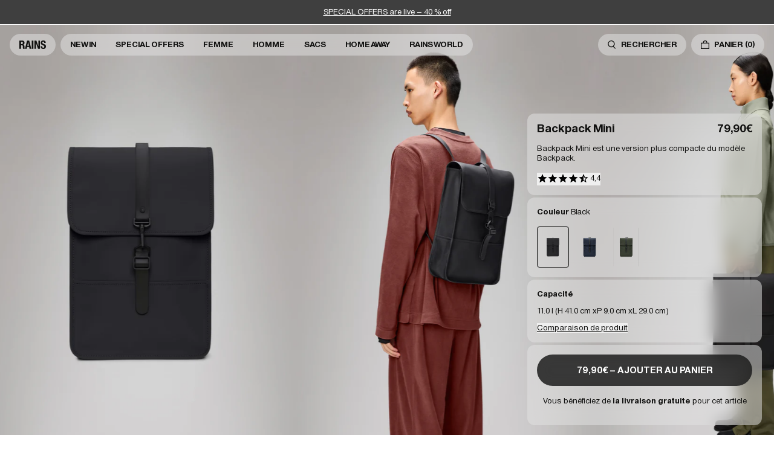

--- FILE ---
content_type: text/html; charset=utf-8
request_url: https://www.fr.rains.com/collections/backpacks/products/backpack-mini?variant=47536254288215
body_size: 47251
content:
<!doctype html>
<html lang="fr-FR">
  <head><meta charset="utf-8">
<meta http-equiv="X-UA-Compatible" content="IE=edge">
<meta name="viewport" content="width=device-width,initial-scale=1"><link
    rel="apple-touch-icon"
    sizes="180x180"
    href="//www.fr.rains.com/cdn/shop/files/favicon.png?crop=center&height=180&v=1767872666&width=180"
  >
  <link
    rel="icon"
    type="image/png"
    sizes="32x32"
    href="//www.fr.rains.com/cdn/shop/files/favicon.png?crop=center&height=32&v=1767872666&width=32"
  >
  <link
    rel="icon"
    type="image/png"
    sizes="16x16"
    href="//www.fr.rains.com/cdn/shop/files/favicon.png?crop=center&height=16&v=1767872666&width=16"
  ><meta property="og:site_name" content="Rains FR">
<meta property="og:type" content="product"><meta property="og:price:amount" content="79.90">
  <meta property="og:price:currency" content="EUR"><meta
      content="https://www.fr.rains.com/cdn/shop/files/caafbfde-303d-47ec-b40d-e81f0982ca5f.jpg?crop=center&height=4096&v=1760427848&width=4096"
      name="twitter:image"
    >
    <meta property="og:image" content="http://www.fr.rains.com/cdn/shop/files/caafbfde-303d-47ec-b40d-e81f0982ca5f.jpg?v=1760427848&width=2048">
    <meta property="og:image:secure_url" content="https://www.fr.rains.com/cdn/shop/files/caafbfde-303d-47ec-b40d-e81f0982ca5f.jpg?v=1760427848&width=2048">
    <meta property="og:image:width" content="3600">
    <meta property="og:image:height" content="5400">
<script type="application/ld+json" id="schema-product">
  [
    {
      "@context": "https://schema.org/",
      "@type": "ProductGroup",
      "@id": "https://www.fr.rains.com/products/backpack-mini#product",
      "name": "Backpack Mini",
      "category": "Backpack",
      "description": "Backpack Mini est une version plus compacte du modèle Backpack. Ce modèle se distingue par sa forme carrée et son rabat à boutons-pression aimantés.\n \nCe sac à dos épuré et moderne possède un compartiment intérieur pour ordinateur portable, un compartiment principal spacieux ainsi qu'une pochette invisible pour téléphone portable au niveau du pan arrière. \n \nLa pochette pour ordinateur portable peut accueillir un ordinateur portable 13\" avec sa housse, ce qui fait de ce sac à dos carré un outil de base parfait pour les déplacements à vélo ou à pied. \n \nBackpack Mini est confectionné en tissu PU emblématique de Rains, offrant une résistance et une durabilité optimales pour un toucher ultra-doux.",
      "url": "\/products\/backpack-mini",
      "brand": {
        "@type": "Brand",
        "name": "Rains"
      },
      "audience": {
        "@type": "PeopleAudience",
        "suggestedGender": "unisex",
        "suggestedAge": {
          "@type": "QuantitativeValue",
          "minValue": 13,
          "unitCode": "ANN"
        }
      },
      "productGroupID": "13020",
      "variesBy": ["https:\/\/schema.org\/color","https:\/\/schema.org\/size"],
      "hasVariant": [{
            "@type": "Product",
            "sku": "13020\\01\\OS",
              "gtin13": "5711747560935",
            "image": "\/\/www.fr.rains.com\/cdn\/shop\/files\/caafbfde-303d-47ec-b40d-e81f0982ca5f.jpg?v=1760427848",
            "name": "Backpack Mini - Black \/ One Size",
            "category": "Backpack",
            "description": "Backpack Mini est une version plus compacte du modèle Backpack. Ce modèle se distingue par sa forme carrée et son rabat à boutons-pression aimantés.\n \nCe sac à dos épuré et moderne possède un compartiment intérieur pour ordinateur portable, un compartiment principal spacieux ainsi qu'une pochette invisible pour téléphone portable au niveau du pan arrière. \n \nLa pochette pour ordinateur portable peut accueillir un ordinateur portable 13\" avec sa housse, ce qui fait de ce sac à dos carré un outil de base parfait pour les déplacements à vélo ou à pied. \n \nBackpack Mini est confectionné en tissu PU emblématique de Rains, offrant une résistance et une durabilité optimales pour un toucher ultra-doux.","color": "Black","size": "One Size","offers": {
              "@type": "Offer",
              "url": "\/products\/backpack-mini?variant=46825776415063",
              "priceCurrency": "EUR",
              "price": 79,
              "itemCondition": "https://schema.org/NewCondition",
              "availability":"https://schema.org/InStock",
              "shippingDetails": {
                "@type": "OfferShippingDetails",
                "shippingRate": {
                  "@type": "MonetaryAmount",
                  "value":0,
                  "currency": "EUR"
                },
                "shippingDestination": {
                  "@type": "DefinedRegion",
                  "addressCountry": ["FR"]
                },
                "deliveryTime": {
                  "@type": "ShippingDeliveryTime",
                  "handlingTime": {
                    "@type": "QuantitativeValue",
                    "minValue": 0,
                    "maxValue": 1,
                    "unitCode": "DAY"
                  },
                  "transitTime": {
                    "@type": "QuantitativeValue",
                    "minValue": 2,
                    "maxValue": 3,
                    "unitCode": "DAY"
                  }
                }
              },
              "hasMerchantReturnPolicy": {
                "@type": "MerchantReturnPolicy",
                "applicableCountry": ["FR"],
                "returnPolicyCategory": "https://schema.org/MerchantReturnFiniteReturnWindow",
                "merchantReturnDays": 30,
                "returnMethod": "https://schema.org/ReturnByMail","returnFees": "https://schema.org/FreeReturn"}
            }
          },{
            "@type": "Product",
            "sku": "13020\\47\\OS",
              "gtin13": "5711747560959",
            "image": "\/\/www.fr.rains.com\/cdn\/shop\/files\/a1033ec5-fa0e-46c7-b33d-477bd2b6a0af.jpg?v=1760427848",
            "name": "Backpack Mini - Navy \/ One Size",
            "category": "Backpack",
            "description": "Backpack Mini est une version plus compacte du modèle Backpack. Ce modèle se distingue par sa forme carrée et son rabat à boutons-pression aimantés.\n \nCe sac à dos épuré et moderne possède un compartiment intérieur pour ordinateur portable, un compartiment principal spacieux ainsi qu'une pochette invisible pour téléphone portable au niveau du pan arrière. \n \nLa pochette pour ordinateur portable peut accueillir un ordinateur portable 13\" avec sa housse, ce qui fait de ce sac à dos carré un outil de base parfait pour les déplacements à vélo ou à pied. \n \nBackpack Mini est confectionné en tissu PU emblématique de Rains, offrant une résistance et une durabilité optimales pour un toucher ultra-doux.","color": "Navy","size": "One Size","offers": {
              "@type": "Offer",
              "url": "\/products\/backpack-mini?variant=46825776447831",
              "priceCurrency": "EUR",
              "price": 79,
              "itemCondition": "https://schema.org/NewCondition",
              "availability":"https://schema.org/InStock",
              "shippingDetails": {
                "@type": "OfferShippingDetails",
                "shippingRate": {
                  "@type": "MonetaryAmount",
                  "value":0,
                  "currency": "EUR"
                },
                "shippingDestination": {
                  "@type": "DefinedRegion",
                  "addressCountry": ["FR"]
                },
                "deliveryTime": {
                  "@type": "ShippingDeliveryTime",
                  "handlingTime": {
                    "@type": "QuantitativeValue",
                    "minValue": 0,
                    "maxValue": 1,
                    "unitCode": "DAY"
                  },
                  "transitTime": {
                    "@type": "QuantitativeValue",
                    "minValue": 2,
                    "maxValue": 3,
                    "unitCode": "DAY"
                  }
                }
              },
              "hasMerchantReturnPolicy": {
                "@type": "MerchantReturnPolicy",
                "applicableCountry": ["FR"],
                "returnPolicyCategory": "https://schema.org/MerchantReturnFiniteReturnWindow",
                "merchantReturnDays": 30,
                "returnMethod": "https://schema.org/ReturnByMail","returnFees": "https://schema.org/FreeReturn"}
            }
          },{
            "@type": "Product",
            "sku": "13020\\03\\OS",
              "gtin13": "5711747560966",
            "image": "\/\/www.fr.rains.com\/cdn\/shop\/files\/c923e4be-b571-470c-a96e-1b1f9b1d974f.jpg?v=1760427852",
            "name": "Backpack Mini - Green \/ One Size",
            "category": "Backpack",
            "description": "Backpack Mini est une version plus compacte du modèle Backpack. Ce modèle se distingue par sa forme carrée et son rabat à boutons-pression aimantés.\n \nCe sac à dos épuré et moderne possède un compartiment intérieur pour ordinateur portable, un compartiment principal spacieux ainsi qu'une pochette invisible pour téléphone portable au niveau du pan arrière. \n \nLa pochette pour ordinateur portable peut accueillir un ordinateur portable 13\" avec sa housse, ce qui fait de ce sac à dos carré un outil de base parfait pour les déplacements à vélo ou à pied. \n \nBackpack Mini est confectionné en tissu PU emblématique de Rains, offrant une résistance et une durabilité optimales pour un toucher ultra-doux.","color": "Green","size": "One Size","offers": {
              "@type": "Offer",
              "url": "\/products\/backpack-mini?variant=46825776480599",
              "priceCurrency": "EUR",
              "price": 79,
              "itemCondition": "https://schema.org/NewCondition",
              "availability":"https://schema.org/InStock",
              "shippingDetails": {
                "@type": "OfferShippingDetails",
                "shippingRate": {
                  "@type": "MonetaryAmount",
                  "value":0,
                  "currency": "EUR"
                },
                "shippingDestination": {
                  "@type": "DefinedRegion",
                  "addressCountry": ["FR"]
                },
                "deliveryTime": {
                  "@type": "ShippingDeliveryTime",
                  "handlingTime": {
                    "@type": "QuantitativeValue",
                    "minValue": 0,
                    "maxValue": 1,
                    "unitCode": "DAY"
                  },
                  "transitTime": {
                    "@type": "QuantitativeValue",
                    "minValue": 2,
                    "maxValue": 3,
                    "unitCode": "DAY"
                  }
                }
              },
              "hasMerchantReturnPolicy": {
                "@type": "MerchantReturnPolicy",
                "applicableCountry": ["FR"],
                "returnPolicyCategory": "https://schema.org/MerchantReturnFiniteReturnWindow",
                "merchantReturnDays": 30,
                "returnMethod": "https://schema.org/ReturnByMail","returnFees": "https://schema.org/FreeReturn"}
            }
          }]
    }
  ]
</script>

<script type="application/ld+json">
  [{
        "@context": "https://schema.org/",
        "@type": "ImageObject",
        "name": "Backpack Mini 1",
        "contentUrl": "https:\/\/www.fr.rains.com\/cdn\/shop\/files\/c923e4be-b571-470c-a96e-1b1f9b1d974f.jpg?v=1760427852\u0026width=1024","license": "https:\/\/www.fr.rains.com\/pages\/contact","acquireLicensePage": "https:\/\/www.fr.rains.com\/pages\/contact","creditText": "RAINS",
        "creator": {
          "@type": "Organization",
          "name": "RAINS"
        },
        "width": {
          "@type": "QuantitativeValue",
          "value": 2688,
          "unitCode": "px"
        },
        "height": {
          "@type": "QuantitativeValue",
          "value": 4032,
          "unitCode": "px"
        }
      },{
        "@context": "https://schema.org/",
        "@type": "ImageObject",
        "name": "Backpack Mini 2",
        "contentUrl": "https:\/\/www.fr.rains.com\/cdn\/shop\/files\/dd7a4204-11c7-44f7-a8dd-494ca7175ac6_e4a72250-885e-480a-b601-0c47e431aa8d.jpg?v=1760427848\u0026width=1024","license": "https:\/\/www.fr.rains.com\/pages\/contact","acquireLicensePage": "https:\/\/www.fr.rains.com\/pages\/contact","creditText": "RAINS",
        "creator": {
          "@type": "Organization",
          "name": "RAINS"
        },
        "width": {
          "@type": "QuantitativeValue",
          "value": 1900,
          "unitCode": "px"
        },
        "height": {
          "@type": "QuantitativeValue",
          "value": 2850,
          "unitCode": "px"
        }
      },{
        "@context": "https://schema.org/",
        "@type": "ImageObject",
        "name": "Backpack Mini 3",
        "contentUrl": "https:\/\/www.fr.rains.com\/cdn\/shop\/files\/53eaae4e-47f7-48f1-b5e8-ebf85282da15_4af0dc9d-d25b-40f0-be9d-1cedb63c9914.jpg?v=1760427848\u0026width=1024","license": "https:\/\/www.fr.rains.com\/pages\/contact","acquireLicensePage": "https:\/\/www.fr.rains.com\/pages\/contact","creditText": "RAINS",
        "creator": {
          "@type": "Organization",
          "name": "RAINS"
        },
        "width": {
          "@type": "QuantitativeValue",
          "value": 1900,
          "unitCode": "px"
        },
        "height": {
          "@type": "QuantitativeValue",
          "value": 2850,
          "unitCode": "px"
        }
      },{
        "@context": "https://schema.org/",
        "@type": "ImageObject",
        "name": "Backpack Mini 4",
        "contentUrl": "https:\/\/www.fr.rains.com\/cdn\/shop\/files\/77ae94f7-1a50-438d-9aff-5603a64c6592.jpg?v=1760427848\u0026width=1024","license": "https:\/\/www.fr.rains.com\/pages\/contact","acquireLicensePage": "https:\/\/www.fr.rains.com\/pages\/contact","creditText": "RAINS",
        "creator": {
          "@type": "Organization",
          "name": "RAINS"
        },
        "width": {
          "@type": "QuantitativeValue",
          "value": 3600,
          "unitCode": "px"
        },
        "height": {
          "@type": "QuantitativeValue",
          "value": 5400,
          "unitCode": "px"
        }
      },{
        "@context": "https://schema.org/",
        "@type": "ImageObject",
        "name": "Backpack Mini 5",
        "contentUrl": "https:\/\/www.fr.rains.com\/cdn\/shop\/files\/cd842747-afe4-4d68-b01b-2c3ebeccdc7d.jpg?v=1760427848\u0026width=1024","license": "https:\/\/www.fr.rains.com\/pages\/contact","acquireLicensePage": "https:\/\/www.fr.rains.com\/pages\/contact","creditText": "RAINS",
        "creator": {
          "@type": "Organization",
          "name": "RAINS"
        },
        "width": {
          "@type": "QuantitativeValue",
          "value": 3600,
          "unitCode": "px"
        },
        "height": {
          "@type": "QuantitativeValue",
          "value": 5400,
          "unitCode": "px"
        }
      },{
        "@context": "https://schema.org/",
        "@type": "ImageObject",
        "name": "Backpack Mini 6",
        "contentUrl": "https:\/\/www.fr.rains.com\/cdn\/shop\/files\/7c235447-d526-47c8-9573-8502e2ae3c6e.jpg?v=1760427848\u0026width=1024","license": "https:\/\/www.fr.rains.com\/pages\/contact","acquireLicensePage": "https:\/\/www.fr.rains.com\/pages\/contact","creditText": "RAINS",
        "creator": {
          "@type": "Organization",
          "name": "RAINS"
        },
        "width": {
          "@type": "QuantitativeValue",
          "value": 3600,
          "unitCode": "px"
        },
        "height": {
          "@type": "QuantitativeValue",
          "value": 5400,
          "unitCode": "px"
        }
      },{
        "@context": "https://schema.org/",
        "@type": "ImageObject",
        "name": "Backpack Mini 7",
        "contentUrl": "https:\/\/www.fr.rains.com\/cdn\/shop\/files\/0f479cb9-e31b-4f86-9563-2edb73ac3981.png?v=1760427848\u0026width=1024","license": "https:\/\/www.fr.rains.com\/pages\/contact","acquireLicensePage": "https:\/\/www.fr.rains.com\/pages\/contact","creditText": "RAINS",
        "creator": {
          "@type": "Organization",
          "name": "RAINS"
        },
        "width": {
          "@type": "QuantitativeValue",
          "value": 3600,
          "unitCode": "px"
        },
        "height": {
          "@type": "QuantitativeValue",
          "value": 5400,
          "unitCode": "px"
        }
      },{
        "@context": "https://schema.org/",
        "@type": "ImageObject",
        "name": "Backpack Mini 8",
        "contentUrl": "https:\/\/www.fr.rains.com\/cdn\/shop\/files\/caafbfde-303d-47ec-b40d-e81f0982ca5f.jpg?v=1760427848\u0026width=1024","license": "https:\/\/www.fr.rains.com\/pages\/contact","acquireLicensePage": "https:\/\/www.fr.rains.com\/pages\/contact","creditText": "RAINS",
        "creator": {
          "@type": "Organization",
          "name": "RAINS"
        },
        "width": {
          "@type": "QuantitativeValue",
          "value": 3600,
          "unitCode": "px"
        },
        "height": {
          "@type": "QuantitativeValue",
          "value": 5400,
          "unitCode": "px"
        }
      },{
        "@context": "https://schema.org/",
        "@type": "ImageObject",
        "name": "Backpack Mini 9",
        "contentUrl": "https:\/\/www.fr.rains.com\/cdn\/shop\/files\/cbf68ec0-0a6e-4f08-bff7-c754d6452117_061eba1f-d255-474c-9308-d558c0410a62.jpg?v=1760427848\u0026width=1024","license": "https:\/\/www.fr.rains.com\/pages\/contact","acquireLicensePage": "https:\/\/www.fr.rains.com\/pages\/contact","creditText": "RAINS",
        "creator": {
          "@type": "Organization",
          "name": "RAINS"
        },
        "width": {
          "@type": "QuantitativeValue",
          "value": 1900,
          "unitCode": "px"
        },
        "height": {
          "@type": "QuantitativeValue",
          "value": 2850,
          "unitCode": "px"
        }
      },{
        "@context": "https://schema.org/",
        "@type": "ImageObject",
        "name": "Backpack Mini 10",
        "contentUrl": "https:\/\/www.fr.rains.com\/cdn\/shop\/files\/772d7fa9-554d-4195-9aae-03c870354ad8_a76b5daf-63cb-498d-ad78-a5a14006ce50.jpg?v=1760427848\u0026width=1024","license": "https:\/\/www.fr.rains.com\/pages\/contact","acquireLicensePage": "https:\/\/www.fr.rains.com\/pages\/contact","creditText": "RAINS",
        "creator": {
          "@type": "Organization",
          "name": "RAINS"
        },
        "width": {
          "@type": "QuantitativeValue",
          "value": 1900,
          "unitCode": "px"
        },
        "height": {
          "@type": "QuantitativeValue",
          "value": 2850,
          "unitCode": "px"
        }
      },{
        "@context": "https://schema.org/",
        "@type": "ImageObject",
        "name": "Backpack Mini 11",
        "contentUrl": "https:\/\/www.fr.rains.com\/cdn\/shop\/files\/556dca74-3cd6-4280-a733-96e99f7dda00.jpg?v=1760427848\u0026width=1024","license": "https:\/\/www.fr.rains.com\/pages\/contact","acquireLicensePage": "https:\/\/www.fr.rains.com\/pages\/contact","creditText": "RAINS",
        "creator": {
          "@type": "Organization",
          "name": "RAINS"
        },
        "width": {
          "@type": "QuantitativeValue",
          "value": 3600,
          "unitCode": "px"
        },
        "height": {
          "@type": "QuantitativeValue",
          "value": 5400,
          "unitCode": "px"
        }
      },{
        "@context": "https://schema.org/",
        "@type": "ImageObject",
        "name": "Backpack Mini 12",
        "contentUrl": "https:\/\/www.fr.rains.com\/cdn\/shop\/files\/99e19d48-0c12-4ae7-9aca-20ee18311bb7.jpg?v=1760427848\u0026width=1024","license": "https:\/\/www.fr.rains.com\/pages\/contact","acquireLicensePage": "https:\/\/www.fr.rains.com\/pages\/contact","creditText": "RAINS",
        "creator": {
          "@type": "Organization",
          "name": "RAINS"
        },
        "width": {
          "@type": "QuantitativeValue",
          "value": 3600,
          "unitCode": "px"
        },
        "height": {
          "@type": "QuantitativeValue",
          "value": 5400,
          "unitCode": "px"
        }
      },{
        "@context": "https://schema.org/",
        "@type": "ImageObject",
        "name": "Backpack Mini 13",
        "contentUrl": "https:\/\/www.fr.rains.com\/cdn\/shop\/files\/e26321b0-5785-4f7c-927e-9346dd0f8fa6.jpg?v=1760427848\u0026width=1024","license": "https:\/\/www.fr.rains.com\/pages\/contact","acquireLicensePage": "https:\/\/www.fr.rains.com\/pages\/contact","creditText": "RAINS",
        "creator": {
          "@type": "Organization",
          "name": "RAINS"
        },
        "width": {
          "@type": "QuantitativeValue",
          "value": 3600,
          "unitCode": "px"
        },
        "height": {
          "@type": "QuantitativeValue",
          "value": 5400,
          "unitCode": "px"
        }
      },{
        "@context": "https://schema.org/",
        "@type": "ImageObject",
        "name": "Backpack Mini 14",
        "contentUrl": "https:\/\/www.fr.rains.com\/cdn\/shop\/files\/f02af707-9c4b-4bf5-8708-770a4f49cbd8.png?v=1760427848\u0026width=1024","license": "https:\/\/www.fr.rains.com\/pages\/contact","acquireLicensePage": "https:\/\/www.fr.rains.com\/pages\/contact","creditText": "RAINS",
        "creator": {
          "@type": "Organization",
          "name": "RAINS"
        },
        "width": {
          "@type": "QuantitativeValue",
          "value": 3600,
          "unitCode": "px"
        },
        "height": {
          "@type": "QuantitativeValue",
          "value": 5400,
          "unitCode": "px"
        }
      },{
        "@context": "https://schema.org/",
        "@type": "ImageObject",
        "name": "Backpack Mini 15",
        "contentUrl": "https:\/\/www.fr.rains.com\/cdn\/shop\/files\/a1033ec5-fa0e-46c7-b33d-477bd2b6a0af.jpg?v=1760427848\u0026width=1024","license": "https:\/\/www.fr.rains.com\/pages\/contact","acquireLicensePage": "https:\/\/www.fr.rains.com\/pages\/contact","creditText": "RAINS",
        "creator": {
          "@type": "Organization",
          "name": "RAINS"
        },
        "width": {
          "@type": "QuantitativeValue",
          "value": 3600,
          "unitCode": "px"
        },
        "height": {
          "@type": "QuantitativeValue",
          "value": 5400,
          "unitCode": "px"
        }
      },{
        "@context": "https://schema.org/",
        "@type": "ImageObject",
        "name": "Backpack Mini 16",
        "contentUrl": "https:\/\/www.fr.rains.com\/cdn\/shop\/files\/d59e536a-af54-42d5-bc44-4062c6724573_7798cddd-1649-4b91-b8e1-96accfcd7036.jpg?v=1760427848\u0026width=1024","license": "https:\/\/www.fr.rains.com\/pages\/contact","acquireLicensePage": "https:\/\/www.fr.rains.com\/pages\/contact","creditText": "RAINS",
        "creator": {
          "@type": "Organization",
          "name": "RAINS"
        },
        "width": {
          "@type": "QuantitativeValue",
          "value": 1900,
          "unitCode": "px"
        },
        "height": {
          "@type": "QuantitativeValue",
          "value": 2850,
          "unitCode": "px"
        }
      },{
        "@context": "https://schema.org/",
        "@type": "ImageObject",
        "name": "Backpack Mini 17",
        "contentUrl": "https:\/\/www.fr.rains.com\/cdn\/shop\/files\/a613e1e4-ad08-49d2-b50d-832356ebb8d9_6f5a6795-bee6-455a-9155-98af49eb3215.jpg?v=1760427848\u0026width=1024","license": "https:\/\/www.fr.rains.com\/pages\/contact","acquireLicensePage": "https:\/\/www.fr.rains.com\/pages\/contact","creditText": "RAINS",
        "creator": {
          "@type": "Organization",
          "name": "RAINS"
        },
        "width": {
          "@type": "QuantitativeValue",
          "value": 1900,
          "unitCode": "px"
        },
        "height": {
          "@type": "QuantitativeValue",
          "value": 2850,
          "unitCode": "px"
        }
      },{
        "@context": "https://schema.org/",
        "@type": "ImageObject",
        "name": "Backpack Mini 18",
        "contentUrl": "https:\/\/www.fr.rains.com\/cdn\/shop\/files\/e9c86c95-4d89-459d-91f6-e8883c5cac97.jpg?v=1760427848\u0026width=1024","license": "https:\/\/www.fr.rains.com\/pages\/contact","acquireLicensePage": "https:\/\/www.fr.rains.com\/pages\/contact","creditText": "RAINS",
        "creator": {
          "@type": "Organization",
          "name": "RAINS"
        },
        "width": {
          "@type": "QuantitativeValue",
          "value": 3600,
          "unitCode": "px"
        },
        "height": {
          "@type": "QuantitativeValue",
          "value": 5400,
          "unitCode": "px"
        }
      },{
        "@context": "https://schema.org/",
        "@type": "ImageObject",
        "name": "Backpack Mini 19",
        "contentUrl": "https:\/\/www.fr.rains.com\/cdn\/shop\/files\/1c466ddb-ab0b-4a73-ac70-3f572b72875f.jpg?v=1760427848\u0026width=1024","license": "https:\/\/www.fr.rains.com\/pages\/contact","acquireLicensePage": "https:\/\/www.fr.rains.com\/pages\/contact","creditText": "RAINS",
        "creator": {
          "@type": "Organization",
          "name": "RAINS"
        },
        "width": {
          "@type": "QuantitativeValue",
          "value": 3600,
          "unitCode": "px"
        },
        "height": {
          "@type": "QuantitativeValue",
          "value": 5400,
          "unitCode": "px"
        }
      },{
        "@context": "https://schema.org/",
        "@type": "ImageObject",
        "name": "Backpack Mini 20",
        "contentUrl": "https:\/\/www.fr.rains.com\/cdn\/shop\/files\/c4597618-a16f-498c-9c64-ba94bd247f11.jpg?v=1760427848\u0026width=1024","license": "https:\/\/www.fr.rains.com\/pages\/contact","acquireLicensePage": "https:\/\/www.fr.rains.com\/pages\/contact","creditText": "RAINS",
        "creator": {
          "@type": "Organization",
          "name": "RAINS"
        },
        "width": {
          "@type": "QuantitativeValue",
          "value": 3600,
          "unitCode": "px"
        },
        "height": {
          "@type": "QuantitativeValue",
          "value": 5400,
          "unitCode": "px"
        }
      },{
        "@context": "https://schema.org/",
        "@type": "ImageObject",
        "name": "Backpack Mini 21",
        "contentUrl": "https:\/\/www.fr.rains.com\/cdn\/shop\/files\/059717d6-3cbd-48e0-904b-8d369976c94b.png?v=1760427848\u0026width=1024","license": "https:\/\/www.fr.rains.com\/pages\/contact","acquireLicensePage": "https:\/\/www.fr.rains.com\/pages\/contact","creditText": "RAINS",
        "creator": {
          "@type": "Organization",
          "name": "RAINS"
        },
        "width": {
          "@type": "QuantitativeValue",
          "value": 3600,
          "unitCode": "px"
        },
        "height": {
          "@type": "QuantitativeValue",
          "value": 5400,
          "unitCode": "px"
        }
      },{
        "@context": "https://schema.org/",
        "@type": "ImageObject",
        "name": "Backpack Mini 22",
        "contentUrl": "https:\/\/www.fr.rains.com\/cdn\/shop\/files\/e0935533-41b8-4b11-859f-24f58a5214c7_e9e08196-19d2-497b-9171-cf08d71d0714.jpg?v=1760427848\u0026width=1024","license": "https:\/\/www.fr.rains.com\/pages\/contact","acquireLicensePage": "https:\/\/www.fr.rains.com\/pages\/contact","creditText": "RAINS",
        "creator": {
          "@type": "Organization",
          "name": "RAINS"
        },
        "width": {
          "@type": "QuantitativeValue",
          "value": 3600,
          "unitCode": "px"
        },
        "height": {
          "@type": "QuantitativeValue",
          "value": 5400,
          "unitCode": "px"
        }
      }]
</script>

<script type="application/ld+json">
  {
    "@context": "http://schema.org",
    "@type": "BreadcrumbList",
  "itemListElement": [{
  "@type": "ListItem",
  "position": 1,
  "name": "Accueil",
  "item": "https:\/\/www.fr.rains.com"
  },{
      "@type": "ListItem",
      "position": 2,
      "name": "Sacs à dos imperméables",
      "item": "https:\/\/www.fr.rains.com\/collections\/backpacks"
      }, {
      "@type": "ListItem",
      "position": 3,
      "name": "Backpack Mini",
      "item": "https:\/\/www.fr.rains.com\/products\/backpack-mini"
      }]
  }
</script>
<link
  rel="alternate"
  hreflang="x-default"
  href="https://www.rains.com/collections/backpacks/products/backpack-mini"
>
<link
  rel="alternate"
  href="https://www.rains.com/collections/backpacks/products/backpack-mini"
  hreflang="en"
>
<link
  rel="alternate"
  hreflang="en-GB"
  href="https://www.uk.rains.com/collections/backpacks/products/backpack-mini"
>
<link
  rel="alternate"
  hreflang="en-US"
  href="https://www.us.rains.com/collections/backpacks/products/backpack-mini"
>
<link
  rel="alternate"
  hreflang="es-US"
  href="https://www.us.rains.com/es/collections/backpacks/products/backpack-mini"
>
<link
  rel="alternate"
  hreflang="en-CA"
  href="https://www.ca.rains.com/collections/backpacks/products/backpack-mini"
>
<link
  rel="alternate"
  hreflang="fr-CA"
  href="https://www.ca.rains.com/fr/collections/backpacks/products/backpack-mini"
>
<link
  rel="alternate"
  hreflang="en-AU"
  href="https://www.au.rains.com/collections/backpacks/products/backpack-mini"
>
<link
  rel="alternate"
  hreflang="da-DK"
  href="https://www.dk.rains.com/collections/backpacks/products/backpack-mini"
>
<link
  rel="alternate"
  hreflang="de-DE"
  href="https://www.de.rains.com/collections/backpacks/products/backpack-mini"
>
<link
  rel="alternate"
  hreflang="fr-FR"
  href="https://www.fr.rains.com/collections/backpacks/products/backpack-mini"
>
<link
  rel="alternate"
  hreflang="nl-NL"
  href="https://www.nl.rains.com/collections/backpacks/products/backpack-mini"
>
<link
  rel="alternate"
  hreflang="it-IT"
  href="https://www.it.rains.com/collections/backpacks/products/backpack-mini"
>
<link
  rel="alternate"
  hreflang="ja-JP"
  href="https://www.jp.rains.com/collections/backpacks/products/backpack-mini"
>
<link
  rel="alternate"
  hreflang="ko-KR"
  href="https://www.kr.rains.com/collections/backpacks/products/backpack-mini"
>
<link
  rel="alternate"
  hreflang="sv-SE"
  href="https://www.se.rains.com/collections/backpacks/products/backpack-mini"
>
<link
  rel="alternate"
  hreflang="es-ES"
  href="https://www.es.rains.com/collections/backpacks/products/backpack-mini"
>
<link
  rel="alternate"
  hreflang="en-IE"
  href="https://www.rains.com/collections/backpacks/products/backpack-mini"
>
<link
  rel="alternate"
  hreflang="en-PL"
  href="https://www.rains.com/en-pl/collections/backpacks/products/backpack-mini"
>
<link
  rel="alternate"
  hreflang="en-CH"
  href="https://www.rains.com/en-ch/collections/backpacks/products/backpack-mini"
>
<link
  rel="alternate"
  hreflang="en-SG"
  href="https://www.rains.com/en-sg/collections/backpacks/products/backpack-mini"
>
<link
  rel="alternate"
  hreflang="en-TW"
  href="https://www.rains.com/en-tw/collections/backpacks/products/backpack-mini"
>

<title>Rains® Backpack Mini en Black pour 79.90€ | Livraison Gratuite</title>
<meta property="og:title" content="Rains® Backpack Mini en Black pour 79.90€ | Livraison Gratuite">
<meta name="twitter:title" content="Rains® Backpack Mini en Black pour 79.90€ | Livraison Gratuite"><link rel="canonical" href="https://www.fr.rains.com/products/backpack-mini?variant=46825776415063">
  <meta property="og:url" content="https://www.fr.rains.com/products/backpack-mini?variant=46825776415063"><meta name="description" content="Vaste choix de Rains® Black Backpack Mini pour 79.90€. Large choix de Backpack. Livraison gratuite.">
  <meta name="og:description" content="Vaste choix de Rains® Black Backpack Mini pour 79.90€. Large choix de Backpack. Livraison gratuite.">
  <meta name="twitter:description" content="Vaste choix de Rains® Black Backpack Mini pour 79.90€. Large choix de Backpack. Livraison gratuite."><style>
    :root {
      --reviews-count-translation: "Avis (0)"
    }
  </style><link href="//www.fr.rains.com/cdn/shop/t/266/assets/app.min.css?v=4465982193257550091768290626" rel="stylesheet" type="text/css" media="all" /><script>
  window.theme = {
    strings: {
      accessibility: {
        quantity: {
          decrease: "Translation missing: fr-FR.accessibility.quantity.decrease",
          increase: "Translation missing: fr-FR.accessibility.quantity.increase",
        },
        video: {
          play: "Translation missing: fr-FR.accessibility.video.play",
          pause: "Translation missing: fr-FR.accessibility.video.pause",
        },
      },
      cart: {
        title: "Mon Panier",
        savings: "Réduction",
        subtotal: "Sous-total",
        shipping: "Frais de livraison estimés",
        shippingAtCheckout: "6 €. Choix modifiable ultérieurement",
        acceptTerms: "J'accepte les \u003ca href=\"\/pages\/terms\" target=\"_blank\"\u003e termes et conditions\u003c\/a\u003e et la \u003ca href=\"\/pages\/privacy-policy\" target=\"_blank\"\u003epolitique de confidentialité\u003c\/a\u003e du site Internet.",
        checkout: "Passer la commande",
        empty: "Votre panier est vide.",
        continueBrowsing: "Continuer mes achats",
        items: {
          remove: "Retirer",
        },
        freeShipping: {
          qualified: "La livraison est gratuite",
          spendMore: "Plus que {{ amount }} pour bénéficier de la livraison gratuite",
        },
      },
      geo: {
        regions: {
          australia: "Australia",
          austria: "Austria",
          canada: "Canada",
          china: "China",
          denmark: "Denmark",
          france: "France",
          germany: "Germany",
          greatBritain: "United Kingdom",
          international: "Rest of the World",
          italy: "Italy",
          japan: "Japan",
          netherlands: "Netherlands",
          poland: "Poland",
          singapore: "Singapore",
          spain: "Spain",
          sweden: "Sweden",
          switzerland: "Switzerland",
          taiwan: "Taiwan",
          unitedStatesOfAmerica: "United States",
          staging: "Development site",
        },
        languages: {
          english: "English",
          french: "French",
          spanish: "Spanish",
        },
      },
      product: {
        stockAvailabilityNotice: "Veuillez contacter le magasin pour vérifier la disponibilité",
        addToCart: "Ajouter au panier",
        soldOut: "Rupture de stock",
        tryAnotherColor: "Essayez une autre couleur",
        unavailable: "Choisissez un produit",
        selectOption: "Choisir votre {{ option }}",
        size: "Taille",
        inStock: "Disponible",
        outOfStock: "Indisponible",
        shipping: {
          timer: "Commandez dans %time% et nous vous enverrons votre commande aujourd'hui.",
        },
      },
      reservation: {
        productOneLeft: "Dernière pièce",
        title: "Click \u0026amp; Reserve",
        notice: "Pour finaliser votre réservation, veuillez remplir le formulaire ci dessous.",
        lastName: "Nom de famille",
        firstName: "Prénom",
        email: "E-mail",
        phone: "Numéro de téléphone",
        goBack: "Retour",
        submit: "Réserver",
        confirmationButton: "Continuer mes achats",
        failed: "Quelque chose s\u0026#39;est mal passé. Veuillez réessayer plus tard.",
        consent: "Envoyez-moi les nouvelles et les offres par e-mail. Je peux annuler mon consentement à tout moment.",
        consentSMS: "En vous inscrivant aux SMS de Rains, vous acceptez les \u003ca target=\"_blank\" href=\"\/pages\/mobile-terms\"\u003eConditions Mobiles\u003c\/a\u003e et la \u003ca target=\"_blank\" href=\"\/pages\/privacy-policy\"\u003ePolitique de confidentialité\u003c\/a\u003e de Rains.",
        defaultCallingCode: 33
      },
      search: {
        placeholder: "Que recherchez-vous ?",
        category: "Catégories",
        trending: "Trending",
        showAll: "Voir tous les produits",
      },
    },
    routes: {
      accountAddresses: "\/account\/addresses",
      accountLogin: "\/account\/login",
      accountLogout: "\/account\/logout",
      accountRecover: "\/account\/recover",
      accountRegister: "\/account\/register",
      account: "\/account",
      allProductsCollection: "\/collections\/all",
      cartAdd: "\/cart\/add",
      cartChange: "\/cart\/change",
      cartClear: "\/cart\/clear",
      cartUpdate: "\/cart\/update",
      cart: "\/cart",
      collections: "\/collections",
      predictiveSearch: "\/search\/suggest",
      productRecommendations: "\/recommendations\/products",
      root: "\/",
      search: "\/search",
    },
    integrations: {
      rebuyApiKey: "f4204b567042809fcc60e3f5e529a02267b43a5d",
      easySizeKey: "c22ea1c749",
      reservationFlow: true,
      consentChecked: false
    },
    moneyFormat: "{{amount}}€",
    cart: {"note":null,"attributes":{},"original_total_price":0,"total_price":0,"total_discount":0,"total_weight":0.0,"item_count":0,"items":[],"requires_shipping":false,"currency":"EUR","items_subtotal_price":0,"cart_level_discount_applications":[],"checkout_charge_amount":0},
  };
</script>

<script src="//www.fr.rains.com/cdn/shop/t/266/assets/app.min.js?v=134830105511131671751768290628" defer></script>

<template data-element="payment-icons"><div class="payment-icons"><svg viewBox="0 0 38 24" xmlns="http://www.w3.org/2000/svg" role="img" width="38" height="24" aria-labelledby="pi-visa"><title id="pi-visa">Visa</title><path opacity=".07" d="M35 0H3C1.3 0 0 1.3 0 3v18c0 1.7 1.4 3 3 3h32c1.7 0 3-1.3 3-3V3c0-1.7-1.4-3-3-3z"/><path fill="#fff" d="M35 1c1.1 0 2 .9 2 2v18c0 1.1-.9 2-2 2H3c-1.1 0-2-.9-2-2V3c0-1.1.9-2 2-2h32"/><path d="M28.3 10.1H28c-.4 1-.7 1.5-1 3h1.9c-.3-1.5-.3-2.2-.6-3zm2.9 5.9h-1.7c-.1 0-.1 0-.2-.1l-.2-.9-.1-.2h-2.4c-.1 0-.2 0-.2.2l-.3.9c0 .1-.1.1-.1.1h-2.1l.2-.5L27 8.7c0-.5.3-.7.8-.7h1.5c.1 0 .2 0 .2.2l1.4 6.5c.1.4.2.7.2 1.1.1.1.1.1.1.2zm-13.4-.3l.4-1.8c.1 0 .2.1.2.1.7.3 1.4.5 2.1.4.2 0 .5-.1.7-.2.5-.2.5-.7.1-1.1-.2-.2-.5-.3-.8-.5-.4-.2-.8-.4-1.1-.7-1.2-1-.8-2.4-.1-3.1.6-.4.9-.8 1.7-.8 1.2 0 2.5 0 3.1.2h.1c-.1.6-.2 1.1-.4 1.7-.5-.2-1-.4-1.5-.4-.3 0-.6 0-.9.1-.2 0-.3.1-.4.2-.2.2-.2.5 0 .7l.5.4c.4.2.8.4 1.1.6.5.3 1 .8 1.1 1.4.2.9-.1 1.7-.9 2.3-.5.4-.7.6-1.4.6-1.4 0-2.5.1-3.4-.2-.1.2-.1.2-.2.1zm-3.5.3c.1-.7.1-.7.2-1 .5-2.2 1-4.5 1.4-6.7.1-.2.1-.3.3-.3H18c-.2 1.2-.4 2.1-.7 3.2-.3 1.5-.6 3-1 4.5 0 .2-.1.2-.3.2M5 8.2c0-.1.2-.2.3-.2h3.4c.5 0 .9.3 1 .8l.9 4.4c0 .1 0 .1.1.2 0-.1.1-.1.1-.1l2.1-5.1c-.1-.1 0-.2.1-.2h2.1c0 .1 0 .1-.1.2l-3.1 7.3c-.1.2-.1.3-.2.4-.1.1-.3 0-.5 0H9.7c-.1 0-.2 0-.2-.2L7.9 9.5c-.2-.2-.5-.5-.9-.6-.6-.3-1.7-.5-1.9-.5L5 8.2z" fill="#142688"/></svg><svg viewBox="0 0 38 24" xmlns="http://www.w3.org/2000/svg" role="img" width="38" height="24" aria-labelledby="pi-master"><title id="pi-master">Mastercard</title><path opacity=".07" d="M35 0H3C1.3 0 0 1.3 0 3v18c0 1.7 1.4 3 3 3h32c1.7 0 3-1.3 3-3V3c0-1.7-1.4-3-3-3z"/><path fill="#fff" d="M35 1c1.1 0 2 .9 2 2v18c0 1.1-.9 2-2 2H3c-1.1 0-2-.9-2-2V3c0-1.1.9-2 2-2h32"/><circle fill="#EB001B" cx="15" cy="12" r="7"/><circle fill="#F79E1B" cx="23" cy="12" r="7"/><path fill="#FF5F00" d="M22 12c0-2.4-1.2-4.5-3-5.7-1.8 1.3-3 3.4-3 5.7s1.2 4.5 3 5.7c1.8-1.2 3-3.3 3-5.7z"/></svg><svg viewBox="0 0 38 24" xmlns="http://www.w3.org/2000/svg" width="38" height="24" role="img" aria-labelledby="pi-maestro"><title id="pi-maestro">Maestro</title><path opacity=".07" d="M35 0H3C1.3 0 0 1.3 0 3v18c0 1.7 1.4 3 3 3h32c1.7 0 3-1.3 3-3V3c0-1.7-1.4-3-3-3z"/><path fill="#fff" d="M35 1c1.1 0 2 .9 2 2v18c0 1.1-.9 2-2 2H3c-1.1 0-2-.9-2-2V3c0-1.1.9-2 2-2h32"/><circle fill="#EB001B" cx="15" cy="12" r="7"/><circle fill="#00A2E5" cx="23" cy="12" r="7"/><path fill="#7375CF" d="M22 12c0-2.4-1.2-4.5-3-5.7-1.8 1.3-3 3.4-3 5.7s1.2 4.5 3 5.7c1.8-1.2 3-3.3 3-5.7z"/></svg><svg viewBox="0 0 38 24" xmlns="http://www.w3.org/2000/svg" width="38" height="24" role="img" aria-labelledby="pi-paypal"><title id="pi-paypal">PayPal</title><path opacity=".07" d="M35 0H3C1.3 0 0 1.3 0 3v18c0 1.7 1.4 3 3 3h32c1.7 0 3-1.3 3-3V3c0-1.7-1.4-3-3-3z"/><path fill="#fff" d="M35 1c1.1 0 2 .9 2 2v18c0 1.1-.9 2-2 2H3c-1.1 0-2-.9-2-2V3c0-1.1.9-2 2-2h32"/><path fill="#003087" d="M23.9 8.3c.2-1 0-1.7-.6-2.3-.6-.7-1.7-1-3.1-1h-4.1c-.3 0-.5.2-.6.5L14 15.6c0 .2.1.4.3.4H17l.4-3.4 1.8-2.2 4.7-2.1z"/><path fill="#3086C8" d="M23.9 8.3l-.2.2c-.5 2.8-2.2 3.8-4.6 3.8H18c-.3 0-.5.2-.6.5l-.6 3.9-.2 1c0 .2.1.4.3.4H19c.3 0 .5-.2.5-.4v-.1l.4-2.4v-.1c0-.2.3-.4.5-.4h.3c2.1 0 3.7-.8 4.1-3.2.2-1 .1-1.8-.4-2.4-.1-.5-.3-.7-.5-.8z"/><path fill="#012169" d="M23.3 8.1c-.1-.1-.2-.1-.3-.1-.1 0-.2 0-.3-.1-.3-.1-.7-.1-1.1-.1h-3c-.1 0-.2 0-.2.1-.2.1-.3.2-.3.4l-.7 4.4v.1c0-.3.3-.5.6-.5h1.3c2.5 0 4.1-1 4.6-3.8v-.2c-.1-.1-.3-.2-.5-.2h-.1z"/></svg><svg version="1.1" xmlns="http://www.w3.org/2000/svg" role="img" x="0" y="0" width="38" height="24" viewBox="0 0 165.521 105.965" xml:space="preserve" aria-labelledby="pi-apple_pay"><title id="pi-apple_pay">Apple Pay</title><path fill="#000" d="M150.698 0H14.823c-.566 0-1.133 0-1.698.003-.477.004-.953.009-1.43.022-1.039.028-2.087.09-3.113.274a10.51 10.51 0 0 0-2.958.975 9.932 9.932 0 0 0-4.35 4.35 10.463 10.463 0 0 0-.975 2.96C.113 9.611.052 10.658.024 11.696a70.22 70.22 0 0 0-.022 1.43C0 13.69 0 14.256 0 14.823v76.318c0 .567 0 1.132.002 1.699.003.476.009.953.022 1.43.028 1.036.09 2.084.275 3.11a10.46 10.46 0 0 0 .974 2.96 9.897 9.897 0 0 0 1.83 2.52 9.874 9.874 0 0 0 2.52 1.83c.947.483 1.917.79 2.96.977 1.025.183 2.073.245 3.112.273.477.011.953.017 1.43.02.565.004 1.132.004 1.698.004h135.875c.565 0 1.132 0 1.697-.004.476-.002.952-.009 1.431-.02 1.037-.028 2.085-.09 3.113-.273a10.478 10.478 0 0 0 2.958-.977 9.955 9.955 0 0 0 4.35-4.35c.483-.947.789-1.917.974-2.96.186-1.026.246-2.074.274-3.11.013-.477.02-.954.022-1.43.004-.567.004-1.132.004-1.699V14.824c0-.567 0-1.133-.004-1.699a63.067 63.067 0 0 0-.022-1.429c-.028-1.038-.088-2.085-.274-3.112a10.4 10.4 0 0 0-.974-2.96 9.94 9.94 0 0 0-4.35-4.35A10.52 10.52 0 0 0 156.939.3c-1.028-.185-2.076-.246-3.113-.274a71.417 71.417 0 0 0-1.431-.022C151.83 0 151.263 0 150.698 0z" /><path fill="#FFF" d="M150.698 3.532l1.672.003c.452.003.905.008 1.36.02.793.022 1.719.065 2.583.22.75.135 1.38.34 1.984.648a6.392 6.392 0 0 1 2.804 2.807c.306.6.51 1.226.645 1.983.154.854.197 1.783.218 2.58.013.45.019.9.02 1.36.005.557.005 1.113.005 1.671v76.318c0 .558 0 1.114-.004 1.682-.002.45-.008.9-.02 1.35-.022.796-.065 1.725-.221 2.589a6.855 6.855 0 0 1-.645 1.975 6.397 6.397 0 0 1-2.808 2.807c-.6.306-1.228.511-1.971.645-.881.157-1.847.2-2.574.22-.457.01-.912.017-1.379.019-.555.004-1.113.004-1.669.004H14.801c-.55 0-1.1 0-1.66-.004a74.993 74.993 0 0 1-1.35-.018c-.744-.02-1.71-.064-2.584-.22a6.938 6.938 0 0 1-1.986-.65 6.337 6.337 0 0 1-1.622-1.18 6.355 6.355 0 0 1-1.178-1.623 6.935 6.935 0 0 1-.646-1.985c-.156-.863-.2-1.788-.22-2.578a66.088 66.088 0 0 1-.02-1.355l-.003-1.327V14.474l.002-1.325a66.7 66.7 0 0 1 .02-1.357c.022-.792.065-1.717.222-2.587a6.924 6.924 0 0 1 .646-1.981c.304-.598.7-1.144 1.18-1.623a6.386 6.386 0 0 1 1.624-1.18 6.96 6.96 0 0 1 1.98-.646c.865-.155 1.792-.198 2.586-.22.452-.012.905-.017 1.354-.02l1.677-.003h135.875" /><g><g><path fill="#000" d="M43.508 35.77c1.404-1.755 2.356-4.112 2.105-6.52-2.054.102-4.56 1.355-6.012 3.112-1.303 1.504-2.456 3.959-2.156 6.266 2.306.2 4.61-1.152 6.063-2.858" /><path fill="#000" d="M45.587 39.079c-3.35-.2-6.196 1.9-7.795 1.9-1.6 0-4.049-1.8-6.698-1.751-3.447.05-6.645 2-8.395 5.1-3.598 6.2-.95 15.4 2.55 20.45 1.699 2.5 3.747 5.25 6.445 5.151 2.55-.1 3.549-1.65 6.647-1.65 3.097 0 3.997 1.65 6.696 1.6 2.798-.05 4.548-2.5 6.247-5 1.95-2.85 2.747-5.6 2.797-5.75-.05-.05-5.396-2.101-5.446-8.251-.05-5.15 4.198-7.6 4.398-7.751-2.399-3.548-6.147-3.948-7.447-4.048" /></g><g><path fill="#000" d="M78.973 32.11c7.278 0 12.347 5.017 12.347 12.321 0 7.33-5.173 12.373-12.529 12.373h-8.058V69.62h-5.822V32.11h14.062zm-8.24 19.807h6.68c5.07 0 7.954-2.729 7.954-7.46 0-4.73-2.885-7.434-7.928-7.434h-6.706v14.894z" /><path fill="#000" d="M92.764 61.847c0-4.809 3.665-7.564 10.423-7.98l7.252-.442v-2.08c0-3.04-2.001-4.704-5.562-4.704-2.938 0-5.07 1.507-5.51 3.82h-5.252c.157-4.86 4.731-8.395 10.918-8.395 6.654 0 10.995 3.483 10.995 8.89v18.663h-5.38v-4.497h-.13c-1.534 2.937-4.914 4.782-8.579 4.782-5.406 0-9.175-3.222-9.175-8.057zm17.675-2.417v-2.106l-6.472.416c-3.64.234-5.536 1.585-5.536 3.95 0 2.288 1.975 3.77 5.068 3.77 3.95 0 6.94-2.522 6.94-6.03z" /><path fill="#000" d="M120.975 79.652v-4.496c.364.051 1.247.103 1.715.103 2.573 0 4.029-1.09 4.913-3.899l.52-1.663-9.852-27.293h6.082l6.863 22.146h.13l6.862-22.146h5.927l-10.216 28.67c-2.34 6.577-5.017 8.735-10.683 8.735-.442 0-1.872-.052-2.261-.157z" /></g></g></svg>
<svg xmlns="http://www.w3.org/2000/svg" role="img" viewBox="0 0 38 24" width="38" height="24" aria-labelledby="pi-google_pay"><title id="pi-google_pay">Google Pay</title><path d="M35 0H3C1.3 0 0 1.3 0 3v18c0 1.7 1.4 3 3 3h32c1.7 0 3-1.3 3-3V3c0-1.7-1.4-3-3-3z" fill="#000" opacity=".07"/><path d="M35 1c1.1 0 2 .9 2 2v18c0 1.1-.9 2-2 2H3c-1.1 0-2-.9-2-2V3c0-1.1.9-2 2-2h32" fill="#FFF"/><path d="M18.093 11.976v3.2h-1.018v-7.9h2.691a2.447 2.447 0 0 1 1.747.692 2.28 2.28 0 0 1 .11 3.224l-.11.116c-.47.447-1.098.69-1.747.674l-1.673-.006zm0-3.732v2.788h1.698c.377.012.741-.135 1.005-.404a1.391 1.391 0 0 0-1.005-2.354l-1.698-.03zm6.484 1.348c.65-.03 1.286.188 1.778.613.445.43.682 1.03.65 1.649v3.334h-.969v-.766h-.049a1.93 1.93 0 0 1-1.673.931 2.17 2.17 0 0 1-1.496-.533 1.667 1.667 0 0 1-.613-1.324 1.606 1.606 0 0 1 .613-1.336 2.746 2.746 0 0 1 1.698-.515c.517-.02 1.03.093 1.49.331v-.208a1.134 1.134 0 0 0-.417-.901 1.416 1.416 0 0 0-.98-.368 1.545 1.545 0 0 0-1.319.717l-.895-.564a2.488 2.488 0 0 1 2.182-1.06zM23.29 13.52a.79.79 0 0 0 .337.662c.223.176.5.269.785.263.429-.001.84-.17 1.146-.472.305-.286.478-.685.478-1.103a2.047 2.047 0 0 0-1.324-.374 1.716 1.716 0 0 0-1.03.294.883.883 0 0 0-.392.73zm9.286-3.75l-3.39 7.79h-1.048l1.281-2.728-2.224-5.062h1.103l1.612 3.885 1.569-3.885h1.097z" fill="#5F6368"/><path d="M13.986 11.284c0-.308-.024-.616-.073-.92h-4.29v1.747h2.451a2.096 2.096 0 0 1-.9 1.373v1.134h1.464a4.433 4.433 0 0 0 1.348-3.334z" fill="#4285F4"/><path d="M9.629 15.721a4.352 4.352 0 0 0 3.01-1.097l-1.466-1.14a2.752 2.752 0 0 1-4.094-1.44H5.577v1.17a4.53 4.53 0 0 0 4.052 2.507z" fill="#34A853"/><path d="M7.079 12.05a2.709 2.709 0 0 1 0-1.735v-1.17H5.577a4.505 4.505 0 0 0 0 4.075l1.502-1.17z" fill="#FBBC04"/><path d="M9.629 8.44a2.452 2.452 0 0 1 1.74.68l1.3-1.293a4.37 4.37 0 0 0-3.065-1.183 4.53 4.53 0 0 0-4.027 2.5l1.502 1.171a2.715 2.715 0 0 1 2.55-1.875z" fill="#EA4335"/></svg>
<svg xmlns="http://www.w3.org/2000/svg" role="img" width="38" height="24" viewBox="0 0 38 24" aria-labelledby="pi-klarna" fill="none"><title id="pi-klarna">Klarna</title><rect width="38" height="24" rx="2" fill="#FFA8CD"/><rect x=".5" y=".5" width="37" height="23" rx="1.5" stroke="#000" stroke-opacity=".07"/><path d="M30.62 14.755c-.662 0-1.179-.554-1.179-1.226 0-.673.517-1.226 1.18-1.226.663 0 1.18.553 1.18 1.226 0 .672-.517 1.226-1.18 1.226zm-.33 1.295c.565 0 1.286-.217 1.686-1.068l.04.02c-.176.465-.176.742-.176.81v.11h1.423v-4.786H31.84v.109c0 .069 0 .346.175.81l-.039.02c-.4-.85-1.121-1.068-1.687-1.068-1.355 0-2.31 1.088-2.31 2.522 0 1.433.955 2.521 2.31 2.521zm-4.788-5.043c-.643 0-1.15.228-1.56 1.068l-.039-.02c.175-.464.175-.741.175-.81v-.11h-1.423v4.787h1.462V13.4c0-.662.38-1.078.995-1.078.614 0 .917.356.917 1.068v2.532h1.462v-3.046c0-1.088-.838-1.869-1.989-1.869zm-4.963 1.068l-.039-.02c.176-.464.176-.741.176-.81v-.11h-1.424v4.787h1.463l.01-2.304c0-.673.35-1.078.926-1.078.156 0 .282.02.429.06v-1.464c-.644-.139-1.22.109-1.54.94zm-4.65 2.68c-.664 0-1.18-.554-1.18-1.226 0-.673.516-1.226 1.18-1.226.662 0 1.179.553 1.179 1.226 0 .672-.517 1.226-1.18 1.226zm-.332 1.295c.565 0 1.287-.217 1.687-1.068l.038.02c-.175.465-.175.742-.175.81v.11h1.424v-4.786h-1.424v.109c0 .069 0 .346.175.81l-.038.02c-.4-.85-1.122-1.068-1.687-1.068-1.356 0-2.311 1.088-2.311 2.522 0 1.433.955 2.521 2.31 2.521zm-4.349-.128h1.463V9h-1.463v6.922zM10.136 9H8.644c0 1.236-.751 2.343-1.892 3.134l-.448.317V9h-1.55v6.922h1.55V12.49l2.564 3.43h1.892L8.293 12.64c1.121-.82 1.852-2.096 1.843-3.639z" fill="#0B051D"/></svg></div>
</template>
<script>
        window.cookiescriptId =
          'https://cdn.cookie-script.com/s/73af46fbfb584d91f9c50fb626ee5b29.js';
      </script><script>
    function setTrackingConsent(event) {
      window.Shopify.loadFeatures(
        [{ name: 'consent-tracking-api', version: '0.1' }],
        function (error) {
          if (error) {
            throw error;
          }

          const permissions = {
            analytics: false,
            marketing: false,
            preferences: false,
            sale_of_data: false,
          };

          switch (event.type) {
            case 'CookieScriptAcceptAll':
              permissions.analytics = true;
              permissions.marketing = true;
              permissions.preferences = true;
              permissions.sale_of_data = true;
              break;

            case 'CookieScriptAccept': {
              const categories = event.detail.categories;
              permissions.analytics = categories.indexOf('performance') !== -1;
              permissions.marketing = categories.indexOf('targeting') !== -1;
              permissions.preferences = categories.indexOf('functionality') !== -1;
              permissions.sale_of_data = categories.indexOf('targeting') !== -1;
            }
          }

          window.Shopify.customerPrivacy.setTrackingConsent(permissions, function () {});
          window.hasDecidedConsent = true;
        },
      );
    }

    window.addEventListener('CookieScriptAccept', setTrackingConsent, false);
    window.addEventListener('CookieScriptAcceptAll', setTrackingConsent, false);
    window.addEventListener('CookieScriptReject', setTrackingConsent, false);

    document.querySelectorAll('a[href*="\#cmp"]').forEach(function (item) {
      item.addEventListener('click', function (event) {
        event.preventDefault();

        window.CookieScript.instance.show();
      });
    });
  </script><script>
    // Define dataLayer and the gtag function.
    window.dataLayer = window.dataLayer || [];
    function gtag(){dataLayer.push(arguments);}
  
    // Set default consent
    gtag('consent', 'default', {
        'ad_storage': 'granted',
        'ad_user_data': 'granted',
        'ad_personalization': 'granted',
        'analytics_storage': 'granted',
        'region': ['US','HK','TW']
    });
    gtag('consent', 'default', {
        'ad_storage': 'denied',
        'ad_user_data': 'denied',
        'ad_personalization': 'denied',
        'analytics_storage': 'denied'
    });
    gtag('set', 'ads_data_redaction', true);
  </script><script>window.performance && window.performance.mark && window.performance.mark('shopify.content_for_header.start');</script><meta id="shopify-digital-wallet" name="shopify-digital-wallet" content="/8143667259/digital_wallets/dialog">
<meta name="shopify-checkout-api-token" content="ed49c0ed35b1149df51d3a165fee6490">
<meta id="in-context-paypal-metadata" data-shop-id="8143667259" data-venmo-supported="false" data-environment="production" data-locale="en_US" data-paypal-v4="true" data-currency="EUR">
<link rel="alternate" type="application/json+oembed" href="https://www.fr.rains.com/products/backpack-mini.oembed">
<script async="async" src="/checkouts/internal/preloads.js?locale=fr-FR"></script>
<script id="apple-pay-shop-capabilities" type="application/json">{"shopId":8143667259,"countryCode":"DK","currencyCode":"EUR","merchantCapabilities":["supports3DS"],"merchantId":"gid:\/\/shopify\/Shop\/8143667259","merchantName":"Rains FR","requiredBillingContactFields":["postalAddress","email","phone"],"requiredShippingContactFields":["postalAddress","email","phone"],"shippingType":"shipping","supportedNetworks":["visa","maestro","masterCard"],"total":{"type":"pending","label":"Rains FR","amount":"1.00"},"shopifyPaymentsEnabled":true,"supportsSubscriptions":true}</script>
<script id="shopify-features" type="application/json">{"accessToken":"ed49c0ed35b1149df51d3a165fee6490","betas":["rich-media-storefront-analytics"],"domain":"www.fr.rains.com","predictiveSearch":true,"shopId":8143667259,"locale":"fr"}</script>
<script>var Shopify = Shopify || {};
Shopify.shop = "rains-fr.myshopify.com";
Shopify.locale = "fr-FR";
Shopify.currency = {"active":"EUR","rate":"1.0"};
Shopify.country = "FR";
Shopify.theme = {"name":"[MASTER] - Rains 2.0","id":150260089175,"schema_name":"RAINS","schema_version":"2.0","theme_store_id":null,"role":"main"};
Shopify.theme.handle = "null";
Shopify.theme.style = {"id":null,"handle":null};
Shopify.cdnHost = "www.fr.rains.com/cdn";
Shopify.routes = Shopify.routes || {};
Shopify.routes.root = "/";</script>
<script type="module">!function(o){(o.Shopify=o.Shopify||{}).modules=!0}(window);</script>
<script>!function(o){function n(){var o=[];function n(){o.push(Array.prototype.slice.apply(arguments))}return n.q=o,n}var t=o.Shopify=o.Shopify||{};t.loadFeatures=n(),t.autoloadFeatures=n()}(window);</script>
<script id="shop-js-analytics" type="application/json">{"pageType":"product"}</script>
<script defer="defer" async type="module" src="//www.fr.rains.com/cdn/shopifycloud/shop-js/modules/v2/client.init-shop-cart-sync_XvpUV7qp.fr.esm.js"></script>
<script defer="defer" async type="module" src="//www.fr.rains.com/cdn/shopifycloud/shop-js/modules/v2/chunk.common_C2xzKNNs.esm.js"></script>
<script type="module">
  await import("//www.fr.rains.com/cdn/shopifycloud/shop-js/modules/v2/client.init-shop-cart-sync_XvpUV7qp.fr.esm.js");
await import("//www.fr.rains.com/cdn/shopifycloud/shop-js/modules/v2/chunk.common_C2xzKNNs.esm.js");

  window.Shopify.SignInWithShop?.initShopCartSync?.({"fedCMEnabled":true,"windoidEnabled":true});

</script>
<script>(function() {
  var isLoaded = false;
  function asyncLoad() {
    if (isLoaded) return;
    isLoaded = true;
    var urls = ["https:\/\/cdn1.stamped.io\/files\/widget.min.js?shop=rains-fr.myshopify.com","\/\/backinstock.useamp.com\/widget\/11344_1767153800.js?category=bis\u0026v=6\u0026shop=rains-fr.myshopify.com"];
    for (var i = 0; i < urls.length; i++) {
      var s = document.createElement('script');
      s.type = 'text/javascript';
      s.async = true;
      s.src = urls[i];
      var x = document.getElementsByTagName('script')[0];
      x.parentNode.insertBefore(s, x);
    }
  };
  if(window.attachEvent) {
    window.attachEvent('onload', asyncLoad);
  } else {
    window.addEventListener('load', asyncLoad, false);
  }
})();</script>
<script id="__st">var __st={"a":8143667259,"offset":3600,"reqid":"be9dee47-1a91-41a9-90da-73ef6e1e8bc9-1768611756","pageurl":"www.fr.rains.com\/collections\/backpacks\/products\/backpack-mini?variant=47536254288215","u":"0a55b817c9a0","p":"product","rtyp":"product","rid":8456266154327};</script>
<script>window.ShopifyPaypalV4VisibilityTracking = true;</script>
<script id="captcha-bootstrap">!function(){'use strict';const t='contact',e='account',n='new_comment',o=[[t,t],['blogs',n],['comments',n],[t,'customer']],c=[[e,'customer_login'],[e,'guest_login'],[e,'recover_customer_password'],[e,'create_customer']],r=t=>t.map((([t,e])=>`form[action*='/${t}']:not([data-nocaptcha='true']) input[name='form_type'][value='${e}']`)).join(','),a=t=>()=>t?[...document.querySelectorAll(t)].map((t=>t.form)):[];function s(){const t=[...o],e=r(t);return a(e)}const i='password',u='form_key',d=['recaptcha-v3-token','g-recaptcha-response','h-captcha-response',i],f=()=>{try{return window.sessionStorage}catch{return}},m='__shopify_v',_=t=>t.elements[u];function p(t,e,n=!1){try{const o=window.sessionStorage,c=JSON.parse(o.getItem(e)),{data:r}=function(t){const{data:e,action:n}=t;return t[m]||n?{data:e,action:n}:{data:t,action:n}}(c);for(const[e,n]of Object.entries(r))t.elements[e]&&(t.elements[e].value=n);n&&o.removeItem(e)}catch(o){console.error('form repopulation failed',{error:o})}}const l='form_type',E='cptcha';function T(t){t.dataset[E]=!0}const w=window,h=w.document,L='Shopify',v='ce_forms',y='captcha';let A=!1;((t,e)=>{const n=(g='f06e6c50-85a8-45c8-87d0-21a2b65856fe',I='https://cdn.shopify.com/shopifycloud/storefront-forms-hcaptcha/ce_storefront_forms_captcha_hcaptcha.v1.5.2.iife.js',D={infoText:'Protégé par hCaptcha',privacyText:'Confidentialité',termsText:'Conditions'},(t,e,n)=>{const o=w[L][v],c=o.bindForm;if(c)return c(t,g,e,D).then(n);var r;o.q.push([[t,g,e,D],n]),r=I,A||(h.body.append(Object.assign(h.createElement('script'),{id:'captcha-provider',async:!0,src:r})),A=!0)});var g,I,D;w[L]=w[L]||{},w[L][v]=w[L][v]||{},w[L][v].q=[],w[L][y]=w[L][y]||{},w[L][y].protect=function(t,e){n(t,void 0,e),T(t)},Object.freeze(w[L][y]),function(t,e,n,w,h,L){const[v,y,A,g]=function(t,e,n){const i=e?o:[],u=t?c:[],d=[...i,...u],f=r(d),m=r(i),_=r(d.filter((([t,e])=>n.includes(e))));return[a(f),a(m),a(_),s()]}(w,h,L),I=t=>{const e=t.target;return e instanceof HTMLFormElement?e:e&&e.form},D=t=>v().includes(t);t.addEventListener('submit',(t=>{const e=I(t);if(!e)return;const n=D(e)&&!e.dataset.hcaptchaBound&&!e.dataset.recaptchaBound,o=_(e),c=g().includes(e)&&(!o||!o.value);(n||c)&&t.preventDefault(),c&&!n&&(function(t){try{if(!f())return;!function(t){const e=f();if(!e)return;const n=_(t);if(!n)return;const o=n.value;o&&e.removeItem(o)}(t);const e=Array.from(Array(32),(()=>Math.random().toString(36)[2])).join('');!function(t,e){_(t)||t.append(Object.assign(document.createElement('input'),{type:'hidden',name:u})),t.elements[u].value=e}(t,e),function(t,e){const n=f();if(!n)return;const o=[...t.querySelectorAll(`input[type='${i}']`)].map((({name:t})=>t)),c=[...d,...o],r={};for(const[a,s]of new FormData(t).entries())c.includes(a)||(r[a]=s);n.setItem(e,JSON.stringify({[m]:1,action:t.action,data:r}))}(t,e)}catch(e){console.error('failed to persist form',e)}}(e),e.submit())}));const S=(t,e)=>{t&&!t.dataset[E]&&(n(t,e.some((e=>e===t))),T(t))};for(const o of['focusin','change'])t.addEventListener(o,(t=>{const e=I(t);D(e)&&S(e,y())}));const B=e.get('form_key'),M=e.get(l),P=B&&M;t.addEventListener('DOMContentLoaded',(()=>{const t=y();if(P)for(const e of t)e.elements[l].value===M&&p(e,B);[...new Set([...A(),...v().filter((t=>'true'===t.dataset.shopifyCaptcha))])].forEach((e=>S(e,t)))}))}(h,new URLSearchParams(w.location.search),n,t,e,['guest_login'])})(!0,!0)}();</script>
<script integrity="sha256-4kQ18oKyAcykRKYeNunJcIwy7WH5gtpwJnB7kiuLZ1E=" data-source-attribution="shopify.loadfeatures" defer="defer" src="//www.fr.rains.com/cdn/shopifycloud/storefront/assets/storefront/load_feature-a0a9edcb.js" crossorigin="anonymous"></script>
<script data-source-attribution="shopify.dynamic_checkout.dynamic.init">var Shopify=Shopify||{};Shopify.PaymentButton=Shopify.PaymentButton||{isStorefrontPortableWallets:!0,init:function(){window.Shopify.PaymentButton.init=function(){};var t=document.createElement("script");t.src="https://www.fr.rains.com/cdn/shopifycloud/portable-wallets/latest/portable-wallets.fr.js",t.type="module",document.head.appendChild(t)}};
</script>
<script data-source-attribution="shopify.dynamic_checkout.buyer_consent">
  function portableWalletsHideBuyerConsent(e){var t=document.getElementById("shopify-buyer-consent"),n=document.getElementById("shopify-subscription-policy-button");t&&n&&(t.classList.add("hidden"),t.setAttribute("aria-hidden","true"),n.removeEventListener("click",e))}function portableWalletsShowBuyerConsent(e){var t=document.getElementById("shopify-buyer-consent"),n=document.getElementById("shopify-subscription-policy-button");t&&n&&(t.classList.remove("hidden"),t.removeAttribute("aria-hidden"),n.addEventListener("click",e))}window.Shopify?.PaymentButton&&(window.Shopify.PaymentButton.hideBuyerConsent=portableWalletsHideBuyerConsent,window.Shopify.PaymentButton.showBuyerConsent=portableWalletsShowBuyerConsent);
</script>
<script data-source-attribution="shopify.dynamic_checkout.cart.bootstrap">document.addEventListener("DOMContentLoaded",(function(){function t(){return document.querySelector("shopify-accelerated-checkout-cart, shopify-accelerated-checkout")}if(t())Shopify.PaymentButton.init();else{new MutationObserver((function(e,n){t()&&(Shopify.PaymentButton.init(),n.disconnect())})).observe(document.body,{childList:!0,subtree:!0})}}));
</script>
<link id="shopify-accelerated-checkout-styles" rel="stylesheet" media="screen" href="https://www.fr.rains.com/cdn/shopifycloud/portable-wallets/latest/accelerated-checkout-backwards-compat.css" crossorigin="anonymous">
<style id="shopify-accelerated-checkout-cart">
        #shopify-buyer-consent {
  margin-top: 1em;
  display: inline-block;
  width: 100%;
}

#shopify-buyer-consent.hidden {
  display: none;
}

#shopify-subscription-policy-button {
  background: none;
  border: none;
  padding: 0;
  text-decoration: underline;
  font-size: inherit;
  cursor: pointer;
}

#shopify-subscription-policy-button::before {
  box-shadow: none;
}

      </style>

<script>window.performance && window.performance.mark && window.performance.mark('shopify.content_for_header.end');</script>
  <!-- BEGIN app block: shopify://apps/stape-conversion-tracking/blocks/gtm/7e13c847-7971-409d-8fe0-29ec14d5f048 --><script>
  window.lsData = {};
  window.dataLayer = window.dataLayer || [];
  window.addEventListener("message", (event) => {
    if (event.data?.event) {
      window.dataLayer.push(event.data);
    }
  });
  window.dataShopStape = {
    shop: "www.fr.rains.com",
    shopId: "8143667259",
  }
</script>

<!-- END app block --><!-- BEGIN app block: shopify://apps/sleeknote/blocks/Sleeknote/32ceb318-5a5c-4b1b-af4c-6a9fe81b46f1 -->



<script>
  (async () => {
    try {
      // Check if the metafield exists
      const scriptUrl = 'https://sleeknotecustomerscripts.sleeknote.com/27215.js';
      let shopdomain = 'www.fr.rains.com';
      // if a domain name has a / remove the / and everything after it
      

      console.log('Shop domain:', shopdomain);
      if (scriptUrl) {
        console.log('Metafield exists. Script URL:', scriptUrl);

        // Dynamically load the script from the metafield
        const script = document.createElement('script');
        script.setAttribute('src', scriptUrl);
        script.setAttribute('type', 'text/javascript');
        script.setAttribute('id', 'sleeknote-script');
        document.head.appendChild(script);
      } else {
        console.log('Metafield does not exist. Calling getdata endpoint.');

        // Call the getdata endpoint to fetch the script URL
        const response = await fetch(`https://${shopdomain}/apps/api/getdata`, {
          method: 'POST',
          headers: {
            'Content-Type': 'application/json',
          },
        });

        if (!response.ok) {
          throw new Error('Failed to fetch data from getdata endpoint');
        }

        const data = await response.json();
        console.log('Data fetched from getdata endpoint:', data);

        // Dynamically load the script from the getdata response
        const script = document.createElement('script');
        script.setAttribute('src', data.script);
        script.setAttribute('type', 'text/javascript');
        script.setAttribute('id', 'sleeknote-script');
        document.head.appendChild(script);
      }
    } catch (error) {
      console.error('Error in Sleeknote script:', error);
    }
  })();
</script>
<!-- END app block --><script src="https://cdn.shopify.com/extensions/019aba9d-ae85-769d-9cfa-735339101eb6/voyado-engage-31/assets/app-embed-index.js" type="text/javascript" defer="defer"></script>
<script src="https://cdn.shopify.com/extensions/019b8ed3-90b4-7b95-8e01-aa6b35f1be2e/stape-remix-29/assets/widget.js" type="text/javascript" defer="defer"></script>
<link href="https://monorail-edge.shopifysvc.com" rel="dns-prefetch">
<script>(function(){if ("sendBeacon" in navigator && "performance" in window) {try {var session_token_from_headers = performance.getEntriesByType('navigation')[0].serverTiming.find(x => x.name == '_s').description;} catch {var session_token_from_headers = undefined;}var session_cookie_matches = document.cookie.match(/_shopify_s=([^;]*)/);var session_token_from_cookie = session_cookie_matches && session_cookie_matches.length === 2 ? session_cookie_matches[1] : "";var session_token = session_token_from_headers || session_token_from_cookie || "";function handle_abandonment_event(e) {var entries = performance.getEntries().filter(function(entry) {return /monorail-edge.shopifysvc.com/.test(entry.name);});if (!window.abandonment_tracked && entries.length === 0) {window.abandonment_tracked = true;var currentMs = Date.now();var navigation_start = performance.timing.navigationStart;var payload = {shop_id: 8143667259,url: window.location.href,navigation_start,duration: currentMs - navigation_start,session_token,page_type: "product"};window.navigator.sendBeacon("https://monorail-edge.shopifysvc.com/v1/produce", JSON.stringify({schema_id: "online_store_buyer_site_abandonment/1.1",payload: payload,metadata: {event_created_at_ms: currentMs,event_sent_at_ms: currentMs}}));}}window.addEventListener('pagehide', handle_abandonment_event);}}());</script>
<script id="web-pixels-manager-setup">(function e(e,d,r,n,o){if(void 0===o&&(o={}),!Boolean(null===(a=null===(i=window.Shopify)||void 0===i?void 0:i.analytics)||void 0===a?void 0:a.replayQueue)){var i,a;window.Shopify=window.Shopify||{};var t=window.Shopify;t.analytics=t.analytics||{};var s=t.analytics;s.replayQueue=[],s.publish=function(e,d,r){return s.replayQueue.push([e,d,r]),!0};try{self.performance.mark("wpm:start")}catch(e){}var l=function(){var e={modern:/Edge?\/(1{2}[4-9]|1[2-9]\d|[2-9]\d{2}|\d{4,})\.\d+(\.\d+|)|Firefox\/(1{2}[4-9]|1[2-9]\d|[2-9]\d{2}|\d{4,})\.\d+(\.\d+|)|Chrom(ium|e)\/(9{2}|\d{3,})\.\d+(\.\d+|)|(Maci|X1{2}).+ Version\/(15\.\d+|(1[6-9]|[2-9]\d|\d{3,})\.\d+)([,.]\d+|)( \(\w+\)|)( Mobile\/\w+|) Safari\/|Chrome.+OPR\/(9{2}|\d{3,})\.\d+\.\d+|(CPU[ +]OS|iPhone[ +]OS|CPU[ +]iPhone|CPU IPhone OS|CPU iPad OS)[ +]+(15[._]\d+|(1[6-9]|[2-9]\d|\d{3,})[._]\d+)([._]\d+|)|Android:?[ /-](13[3-9]|1[4-9]\d|[2-9]\d{2}|\d{4,})(\.\d+|)(\.\d+|)|Android.+Firefox\/(13[5-9]|1[4-9]\d|[2-9]\d{2}|\d{4,})\.\d+(\.\d+|)|Android.+Chrom(ium|e)\/(13[3-9]|1[4-9]\d|[2-9]\d{2}|\d{4,})\.\d+(\.\d+|)|SamsungBrowser\/([2-9]\d|\d{3,})\.\d+/,legacy:/Edge?\/(1[6-9]|[2-9]\d|\d{3,})\.\d+(\.\d+|)|Firefox\/(5[4-9]|[6-9]\d|\d{3,})\.\d+(\.\d+|)|Chrom(ium|e)\/(5[1-9]|[6-9]\d|\d{3,})\.\d+(\.\d+|)([\d.]+$|.*Safari\/(?![\d.]+ Edge\/[\d.]+$))|(Maci|X1{2}).+ Version\/(10\.\d+|(1[1-9]|[2-9]\d|\d{3,})\.\d+)([,.]\d+|)( \(\w+\)|)( Mobile\/\w+|) Safari\/|Chrome.+OPR\/(3[89]|[4-9]\d|\d{3,})\.\d+\.\d+|(CPU[ +]OS|iPhone[ +]OS|CPU[ +]iPhone|CPU IPhone OS|CPU iPad OS)[ +]+(10[._]\d+|(1[1-9]|[2-9]\d|\d{3,})[._]\d+)([._]\d+|)|Android:?[ /-](13[3-9]|1[4-9]\d|[2-9]\d{2}|\d{4,})(\.\d+|)(\.\d+|)|Mobile Safari.+OPR\/([89]\d|\d{3,})\.\d+\.\d+|Android.+Firefox\/(13[5-9]|1[4-9]\d|[2-9]\d{2}|\d{4,})\.\d+(\.\d+|)|Android.+Chrom(ium|e)\/(13[3-9]|1[4-9]\d|[2-9]\d{2}|\d{4,})\.\d+(\.\d+|)|Android.+(UC? ?Browser|UCWEB|U3)[ /]?(15\.([5-9]|\d{2,})|(1[6-9]|[2-9]\d|\d{3,})\.\d+)\.\d+|SamsungBrowser\/(5\.\d+|([6-9]|\d{2,})\.\d+)|Android.+MQ{2}Browser\/(14(\.(9|\d{2,})|)|(1[5-9]|[2-9]\d|\d{3,})(\.\d+|))(\.\d+|)|K[Aa][Ii]OS\/(3\.\d+|([4-9]|\d{2,})\.\d+)(\.\d+|)/},d=e.modern,r=e.legacy,n=navigator.userAgent;return n.match(d)?"modern":n.match(r)?"legacy":"unknown"}(),u="modern"===l?"modern":"legacy",c=(null!=n?n:{modern:"",legacy:""})[u],f=function(e){return[e.baseUrl,"/wpm","/b",e.hashVersion,"modern"===e.buildTarget?"m":"l",".js"].join("")}({baseUrl:d,hashVersion:r,buildTarget:u}),m=function(e){var d=e.version,r=e.bundleTarget,n=e.surface,o=e.pageUrl,i=e.monorailEndpoint;return{emit:function(e){var a=e.status,t=e.errorMsg,s=(new Date).getTime(),l=JSON.stringify({metadata:{event_sent_at_ms:s},events:[{schema_id:"web_pixels_manager_load/3.1",payload:{version:d,bundle_target:r,page_url:o,status:a,surface:n,error_msg:t},metadata:{event_created_at_ms:s}}]});if(!i)return console&&console.warn&&console.warn("[Web Pixels Manager] No Monorail endpoint provided, skipping logging."),!1;try{return self.navigator.sendBeacon.bind(self.navigator)(i,l)}catch(e){}var u=new XMLHttpRequest;try{return u.open("POST",i,!0),u.setRequestHeader("Content-Type","text/plain"),u.send(l),!0}catch(e){return console&&console.warn&&console.warn("[Web Pixels Manager] Got an unhandled error while logging to Monorail."),!1}}}}({version:r,bundleTarget:l,surface:e.surface,pageUrl:self.location.href,monorailEndpoint:e.monorailEndpoint});try{o.browserTarget=l,function(e){var d=e.src,r=e.async,n=void 0===r||r,o=e.onload,i=e.onerror,a=e.sri,t=e.scriptDataAttributes,s=void 0===t?{}:t,l=document.createElement("script"),u=document.querySelector("head"),c=document.querySelector("body");if(l.async=n,l.src=d,a&&(l.integrity=a,l.crossOrigin="anonymous"),s)for(var f in s)if(Object.prototype.hasOwnProperty.call(s,f))try{l.dataset[f]=s[f]}catch(e){}if(o&&l.addEventListener("load",o),i&&l.addEventListener("error",i),u)u.appendChild(l);else{if(!c)throw new Error("Did not find a head or body element to append the script");c.appendChild(l)}}({src:f,async:!0,onload:function(){if(!function(){var e,d;return Boolean(null===(d=null===(e=window.Shopify)||void 0===e?void 0:e.analytics)||void 0===d?void 0:d.initialized)}()){var d=window.webPixelsManager.init(e)||void 0;if(d){var r=window.Shopify.analytics;r.replayQueue.forEach((function(e){var r=e[0],n=e[1],o=e[2];d.publishCustomEvent(r,n,o)})),r.replayQueue=[],r.publish=d.publishCustomEvent,r.visitor=d.visitor,r.initialized=!0}}},onerror:function(){return m.emit({status:"failed",errorMsg:"".concat(f," has failed to load")})},sri:function(e){var d=/^sha384-[A-Za-z0-9+/=]+$/;return"string"==typeof e&&d.test(e)}(c)?c:"",scriptDataAttributes:o}),m.emit({status:"loading"})}catch(e){m.emit({status:"failed",errorMsg:(null==e?void 0:e.message)||"Unknown error"})}}})({shopId: 8143667259,storefrontBaseUrl: "https://www.fr.rains.com",extensionsBaseUrl: "https://extensions.shopifycdn.com/cdn/shopifycloud/web-pixels-manager",monorailEndpoint: "https://monorail-edge.shopifysvc.com/unstable/produce_batch",surface: "storefront-renderer",enabledBetaFlags: ["2dca8a86"],webPixelsConfigList: [{"id":"2213249367","configuration":"{\"accountID\":\"123\"}","eventPayloadVersion":"v1","runtimeContext":"STRICT","scriptVersion":"a67fab13f5d99a78a59b78d4217dbea2","type":"APP","apiClientId":136563032065,"privacyPurposes":["ANALYTICS","MARKETING","SALE_OF_DATA"],"dataSharingAdjustments":{"protectedCustomerApprovalScopes":["read_customer_address","read_customer_email","read_customer_name","read_customer_personal_data","read_customer_phone"]}},{"id":"533135703","configuration":"{\"accountID\":\"8143667259\"}","eventPayloadVersion":"v1","runtimeContext":"STRICT","scriptVersion":"c0a2ceb098b536858278d481fbeefe60","type":"APP","apiClientId":10250649601,"privacyPurposes":[],"dataSharingAdjustments":{"protectedCustomerApprovalScopes":["read_customer_address","read_customer_email","read_customer_name","read_customer_personal_data","read_customer_phone"]}},{"id":"334365015","configuration":"{\"pixel_id\":\"2062969214033712\",\"pixel_type\":\"facebook_pixel\",\"metaapp_system_user_token\":\"-\"}","eventPayloadVersion":"v1","runtimeContext":"OPEN","scriptVersion":"ca16bc87fe92b6042fbaa3acc2fbdaa6","type":"APP","apiClientId":2329312,"privacyPurposes":["ANALYTICS","MARKETING","SALE_OF_DATA"],"dataSharingAdjustments":{"protectedCustomerApprovalScopes":["read_customer_address","read_customer_email","read_customer_name","read_customer_personal_data","read_customer_phone"]}},{"id":"201294167","configuration":"{\"tagID\":\"2612724328938\"}","eventPayloadVersion":"v1","runtimeContext":"STRICT","scriptVersion":"18031546ee651571ed29edbe71a3550b","type":"APP","apiClientId":3009811,"privacyPurposes":["ANALYTICS","MARKETING","SALE_OF_DATA"],"dataSharingAdjustments":{"protectedCustomerApprovalScopes":["read_customer_address","read_customer_email","read_customer_name","read_customer_personal_data","read_customer_phone"]}},{"id":"44073303","configuration":"{\"cartTrackingEnabled\":\"1\",\"checkoutTrackingEnabled\":\"1\",\"productViewsTrackingEnabled\":\"1\",\"createCustomerEnabled\":\"1\",\"tenantId\":\"rains\",\"production\":\"1\"}","eventPayloadVersion":"v1","runtimeContext":"STRICT","scriptVersion":"4c80148c73014a598b4edb883642f953","type":"APP","apiClientId":19770671105,"privacyPurposes":["ANALYTICS","MARKETING","SALE_OF_DATA"],"dataSharingAdjustments":{"protectedCustomerApprovalScopes":["read_customer_address","read_customer_email","read_customer_name","read_customer_personal_data","read_customer_phone"]}},{"id":"95224151","eventPayloadVersion":"1","runtimeContext":"LAX","scriptVersion":"2","type":"CUSTOM","privacyPurposes":["ANALYTICS","MARKETING","SALE_OF_DATA"],"name":"cj-network-integration-pixel"},{"id":"95256919","eventPayloadVersion":"1","runtimeContext":"LAX","scriptVersion":"1","type":"CUSTOM","privacyPurposes":["ANALYTICS","MARKETING","SALE_OF_DATA"],"name":"Pixel"},{"id":"102367575","eventPayloadVersion":"1","runtimeContext":"LAX","scriptVersion":"1","type":"CUSTOM","privacyPurposes":["SALE_OF_DATA"],"name":"Stape app "},{"id":"102498647","eventPayloadVersion":"1","runtimeContext":"LAX","scriptVersion":"1","type":"CUSTOM","privacyPurposes":[],"name":"GTM - Stape custom loader"},{"id":"shopify-app-pixel","configuration":"{}","eventPayloadVersion":"v1","runtimeContext":"STRICT","scriptVersion":"0450","apiClientId":"shopify-pixel","type":"APP","privacyPurposes":["ANALYTICS","MARKETING"]},{"id":"shopify-custom-pixel","eventPayloadVersion":"v1","runtimeContext":"LAX","scriptVersion":"0450","apiClientId":"shopify-pixel","type":"CUSTOM","privacyPurposes":["ANALYTICS","MARKETING"]}],isMerchantRequest: false,initData: {"shop":{"name":"Rains FR","paymentSettings":{"currencyCode":"EUR"},"myshopifyDomain":"rains-fr.myshopify.com","countryCode":"DK","storefrontUrl":"https:\/\/www.fr.rains.com"},"customer":null,"cart":null,"checkout":null,"productVariants":[{"price":{"amount":79.9,"currencyCode":"EUR"},"product":{"title":"Backpack Mini","vendor":"Rains","id":"8456266154327","untranslatedTitle":"Backpack Mini","url":"\/products\/backpack-mini","type":"Backpack"},"id":"46825776415063","image":{"src":"\/\/www.fr.rains.com\/cdn\/shop\/files\/caafbfde-303d-47ec-b40d-e81f0982ca5f.jpg?v=1760427848"},"sku":"13020\\01\\OS","title":"Black \/ One Size","untranslatedTitle":"Black \/ One Size"},{"price":{"amount":79.9,"currencyCode":"EUR"},"product":{"title":"Backpack Mini","vendor":"Rains","id":"8456266154327","untranslatedTitle":"Backpack Mini","url":"\/products\/backpack-mini","type":"Backpack"},"id":"46825776447831","image":{"src":"\/\/www.fr.rains.com\/cdn\/shop\/files\/a1033ec5-fa0e-46c7-b33d-477bd2b6a0af.jpg?v=1760427848"},"sku":"13020\\47\\OS","title":"Navy \/ One Size","untranslatedTitle":"Navy \/ One Size"},{"price":{"amount":79.9,"currencyCode":"EUR"},"product":{"title":"Backpack Mini","vendor":"Rains","id":"8456266154327","untranslatedTitle":"Backpack Mini","url":"\/products\/backpack-mini","type":"Backpack"},"id":"46825776480599","image":{"src":"\/\/www.fr.rains.com\/cdn\/shop\/files\/c923e4be-b571-470c-a96e-1b1f9b1d974f.jpg?v=1760427852"},"sku":"13020\\03\\OS","title":"Green \/ One Size","untranslatedTitle":"Green \/ One Size"}],"purchasingCompany":null},},"https://www.fr.rains.com/cdn","fcfee988w5aeb613cpc8e4bc33m6693e112",{"modern":"","legacy":""},{"shopId":"8143667259","storefrontBaseUrl":"https:\/\/www.fr.rains.com","extensionBaseUrl":"https:\/\/extensions.shopifycdn.com\/cdn\/shopifycloud\/web-pixels-manager","surface":"storefront-renderer","enabledBetaFlags":"[\"2dca8a86\"]","isMerchantRequest":"false","hashVersion":"fcfee988w5aeb613cpc8e4bc33m6693e112","publish":"custom","events":"[[\"page_viewed\",{}],[\"product_viewed\",{\"productVariant\":{\"price\":{\"amount\":79.9,\"currencyCode\":\"EUR\"},\"product\":{\"title\":\"Backpack Mini\",\"vendor\":\"Rains\",\"id\":\"8456266154327\",\"untranslatedTitle\":\"Backpack Mini\",\"url\":\"\/products\/backpack-mini\",\"type\":\"Backpack\"},\"id\":\"46825776415063\",\"image\":{\"src\":\"\/\/www.fr.rains.com\/cdn\/shop\/files\/caafbfde-303d-47ec-b40d-e81f0982ca5f.jpg?v=1760427848\"},\"sku\":\"13020\\\\01\\\\OS\",\"title\":\"Black \/ One Size\",\"untranslatedTitle\":\"Black \/ One Size\"}}]]"});</script><script>
  window.ShopifyAnalytics = window.ShopifyAnalytics || {};
  window.ShopifyAnalytics.meta = window.ShopifyAnalytics.meta || {};
  window.ShopifyAnalytics.meta.currency = 'EUR';
  var meta = {"product":{"id":8456266154327,"gid":"gid:\/\/shopify\/Product\/8456266154327","vendor":"Rains","type":"Backpack","handle":"backpack-mini","variants":[{"id":46825776415063,"price":7990,"name":"Backpack Mini - Black \/ One Size","public_title":"Black \/ One Size","sku":"13020\\01\\OS"},{"id":46825776447831,"price":7990,"name":"Backpack Mini - Navy \/ One Size","public_title":"Navy \/ One Size","sku":"13020\\47\\OS"},{"id":46825776480599,"price":7990,"name":"Backpack Mini - Green \/ One Size","public_title":"Green \/ One Size","sku":"13020\\03\\OS"}],"remote":false},"page":{"pageType":"product","resourceType":"product","resourceId":8456266154327,"requestId":"be9dee47-1a91-41a9-90da-73ef6e1e8bc9-1768611756"}};
  for (var attr in meta) {
    window.ShopifyAnalytics.meta[attr] = meta[attr];
  }
</script>
<script class="analytics">
  (function () {
    var customDocumentWrite = function(content) {
      var jquery = null;

      if (window.jQuery) {
        jquery = window.jQuery;
      } else if (window.Checkout && window.Checkout.$) {
        jquery = window.Checkout.$;
      }

      if (jquery) {
        jquery('body').append(content);
      }
    };

    var hasLoggedConversion = function(token) {
      if (token) {
        return document.cookie.indexOf('loggedConversion=' + token) !== -1;
      }
      return false;
    }

    var setCookieIfConversion = function(token) {
      if (token) {
        var twoMonthsFromNow = new Date(Date.now());
        twoMonthsFromNow.setMonth(twoMonthsFromNow.getMonth() + 2);

        document.cookie = 'loggedConversion=' + token + '; expires=' + twoMonthsFromNow;
      }
    }

    var trekkie = window.ShopifyAnalytics.lib = window.trekkie = window.trekkie || [];
    if (trekkie.integrations) {
      return;
    }
    trekkie.methods = [
      'identify',
      'page',
      'ready',
      'track',
      'trackForm',
      'trackLink'
    ];
    trekkie.factory = function(method) {
      return function() {
        var args = Array.prototype.slice.call(arguments);
        args.unshift(method);
        trekkie.push(args);
        return trekkie;
      };
    };
    for (var i = 0; i < trekkie.methods.length; i++) {
      var key = trekkie.methods[i];
      trekkie[key] = trekkie.factory(key);
    }
    trekkie.load = function(config) {
      trekkie.config = config || {};
      trekkie.config.initialDocumentCookie = document.cookie;
      var first = document.getElementsByTagName('script')[0];
      var script = document.createElement('script');
      script.type = 'text/javascript';
      script.onerror = function(e) {
        var scriptFallback = document.createElement('script');
        scriptFallback.type = 'text/javascript';
        scriptFallback.onerror = function(error) {
                var Monorail = {
      produce: function produce(monorailDomain, schemaId, payload) {
        var currentMs = new Date().getTime();
        var event = {
          schema_id: schemaId,
          payload: payload,
          metadata: {
            event_created_at_ms: currentMs,
            event_sent_at_ms: currentMs
          }
        };
        return Monorail.sendRequest("https://" + monorailDomain + "/v1/produce", JSON.stringify(event));
      },
      sendRequest: function sendRequest(endpointUrl, payload) {
        // Try the sendBeacon API
        if (window && window.navigator && typeof window.navigator.sendBeacon === 'function' && typeof window.Blob === 'function' && !Monorail.isIos12()) {
          var blobData = new window.Blob([payload], {
            type: 'text/plain'
          });

          if (window.navigator.sendBeacon(endpointUrl, blobData)) {
            return true;
          } // sendBeacon was not successful

        } // XHR beacon

        var xhr = new XMLHttpRequest();

        try {
          xhr.open('POST', endpointUrl);
          xhr.setRequestHeader('Content-Type', 'text/plain');
          xhr.send(payload);
        } catch (e) {
          console.log(e);
        }

        return false;
      },
      isIos12: function isIos12() {
        return window.navigator.userAgent.lastIndexOf('iPhone; CPU iPhone OS 12_') !== -1 || window.navigator.userAgent.lastIndexOf('iPad; CPU OS 12_') !== -1;
      }
    };
    Monorail.produce('monorail-edge.shopifysvc.com',
      'trekkie_storefront_load_errors/1.1',
      {shop_id: 8143667259,
      theme_id: 150260089175,
      app_name: "storefront",
      context_url: window.location.href,
      source_url: "//www.fr.rains.com/cdn/s/trekkie.storefront.cd680fe47e6c39ca5d5df5f0a32d569bc48c0f27.min.js"});

        };
        scriptFallback.async = true;
        scriptFallback.src = '//www.fr.rains.com/cdn/s/trekkie.storefront.cd680fe47e6c39ca5d5df5f0a32d569bc48c0f27.min.js';
        first.parentNode.insertBefore(scriptFallback, first);
      };
      script.async = true;
      script.src = '//www.fr.rains.com/cdn/s/trekkie.storefront.cd680fe47e6c39ca5d5df5f0a32d569bc48c0f27.min.js';
      first.parentNode.insertBefore(script, first);
    };
    trekkie.load(
      {"Trekkie":{"appName":"storefront","development":false,"defaultAttributes":{"shopId":8143667259,"isMerchantRequest":null,"themeId":150260089175,"themeCityHash":"10524220781119723670","contentLanguage":"fr-FR","currency":"EUR"},"isServerSideCookieWritingEnabled":true,"monorailRegion":"shop_domain","enabledBetaFlags":["65f19447"]},"Session Attribution":{},"S2S":{"facebookCapiEnabled":false,"source":"trekkie-storefront-renderer","apiClientId":580111}}
    );

    var loaded = false;
    trekkie.ready(function() {
      if (loaded) return;
      loaded = true;

      window.ShopifyAnalytics.lib = window.trekkie;

      var originalDocumentWrite = document.write;
      document.write = customDocumentWrite;
      try { window.ShopifyAnalytics.merchantGoogleAnalytics.call(this); } catch(error) {};
      document.write = originalDocumentWrite;

      window.ShopifyAnalytics.lib.page(null,{"pageType":"product","resourceType":"product","resourceId":8456266154327,"requestId":"be9dee47-1a91-41a9-90da-73ef6e1e8bc9-1768611756","shopifyEmitted":true});

      var match = window.location.pathname.match(/checkouts\/(.+)\/(thank_you|post_purchase)/)
      var token = match? match[1]: undefined;
      if (!hasLoggedConversion(token)) {
        setCookieIfConversion(token);
        window.ShopifyAnalytics.lib.track("Viewed Product",{"currency":"EUR","variantId":46825776415063,"productId":8456266154327,"productGid":"gid:\/\/shopify\/Product\/8456266154327","name":"Backpack Mini - Black \/ One Size","price":"79.90","sku":"13020\\01\\OS","brand":"Rains","variant":"Black \/ One Size","category":"Backpack","nonInteraction":true,"remote":false},undefined,undefined,{"shopifyEmitted":true});
      window.ShopifyAnalytics.lib.track("monorail:\/\/trekkie_storefront_viewed_product\/1.1",{"currency":"EUR","variantId":46825776415063,"productId":8456266154327,"productGid":"gid:\/\/shopify\/Product\/8456266154327","name":"Backpack Mini - Black \/ One Size","price":"79.90","sku":"13020\\01\\OS","brand":"Rains","variant":"Black \/ One Size","category":"Backpack","nonInteraction":true,"remote":false,"referer":"https:\/\/www.fr.rains.com\/collections\/backpacks\/products\/backpack-mini?variant=47536254288215"});
      }
    });


        var eventsListenerScript = document.createElement('script');
        eventsListenerScript.async = true;
        eventsListenerScript.src = "//www.fr.rains.com/cdn/shopifycloud/storefront/assets/shop_events_listener-3da45d37.js";
        document.getElementsByTagName('head')[0].appendChild(eventsListenerScript);

})();</script>
<script
  defer
  src="https://www.fr.rains.com/cdn/shopifycloud/perf-kit/shopify-perf-kit-3.0.4.min.js"
  data-application="storefront-renderer"
  data-shop-id="8143667259"
  data-render-region="gcp-us-east1"
  data-page-type="product"
  data-theme-instance-id="150260089175"
  data-theme-name="RAINS"
  data-theme-version="2.0"
  data-monorail-region="shop_domain"
  data-resource-timing-sampling-rate="10"
  data-shs="true"
  data-shs-beacon="true"
  data-shs-export-with-fetch="true"
  data-shs-logs-sample-rate="1"
  data-shs-beacon-endpoint="https://www.fr.rains.com/api/collect"
></script>
</head>

  <body><a
      href="#main-content"
      class="button button--light focus-within:pointer-events-aut pointer-events-none fixed left-1/2 top-1/2 z-50 -translate-x-1/2 -translate-y-1/2 opacity-0 focus-visible:opacity-100"
    >Passer au contenu principal</a><div id="shopify-section-header" class="shopify-section"><header class="header print:hidden" role="banner" data-component="header"><div
      class="header__announcement header__announcement--active"
      data-component="header-announcement"
    >
      <div class="container"><p><a href="/collections/exclusive-sale" title="SPECIAL OFFERS">SPECIAL OFFERS are live – 40 % off</a></p></div>
    </div>

    <style>
      :root {
        --announcement-height: calc(0.75rem * 2 + 1em * 1.2);
      }
    </style><div class="container pt-4">
    <div class="space-x-2 flex">
      <a
        href="/"
        aria-label="Accueil"
        class="header__glass-item"
        data-link-level="1"
        data-overlay-element-target="all"
      >
        <span class="w-11 block"><svg
  xmlns="http://www.w3.org/2000/svg"
  xml:space="preserve"
  viewBox="0 0 278.91 88.33"
  role="img"
  aria-label="Rains"
>
  <path fill="currentColor" d="M51.09 51.2c-1.65-3.4-4.7-5.58-9.49-6.63h.01v-.7h-.02c8.31-2.51 12.57-9.07 12.57-19.58 0-8.86-2.95-15.44-8.63-19.3-3.86-2.5-8.86-3.52-17.71-3.52H0v85.04h17.03v-36.1h6.7c5.56 0 7.83.57 9.65 2.5 2.16 2.27 2.73 5 3.07 14.31l.11 2.27v2.38l.11 2.27a219 219 0 0 0 .34 6.13c.45 3.18.91 4.77 1.82 6.24h17.94c-2.38-4.31-2.73-5.68-2.95-13.62-.46-15.33-.8-17.82-2.73-21.69zM32.81 36.33c-1.93 1.48-4.65 2.16-9.08 2.16h-6.7V14.08h6.7c9.54 0 13.28 3.41 13.28 12.04 0 4.65-1.36 8.05-4.2 10.21zM81.29 1.48 58.81 86.51h17.94l3.97-18.17h22.25l3.97 18.17H125L103.2 1.48H81.29zm2.16 53.24 8.16-37.43h.7l7.83 37.43H83.45zm46.85 31.79h17.37V1.48h-17.48l.11 85.03zm68.77-29.21h-.7L178.52 1.48h-19.64v85.04h16.01V29.79h.69l19.97 56.73h19.64V1.48h-16.12V57.3zm0 1.97zm74.51-13.29c-3.18-3.29-6.47-5-20.32-10.45-9.08-3.63-12.03-6.81-12.03-12.72 0-7.27 3.18-10.67 9.88-10.67 6.25 0 9.08 3.86 9.2 12.6h16.46C276.75 7.83 268.58 0 250.87 0c-7.95 0-14.19 1.82-18.62 5.45-5 4.09-8.06 11.13-8.06 18.28 0 12.72 4.99 19.76 17.14 24.64l3.07 1.13 3.07 1.25 2.95 1.25c2.95 1.14 5.34 2.27 6.7 3.29 3.07 2.38 4.31 5.22 4.31 10.1 0 6.81-4.09 10.9-11.13 10.9-4.31 0-7.27-1.82-8.97-5.56-1.02-2.27-1.36-4.54-1.36-10.22h-16.69v1.36c0 18.62 8.06 26.45 27.14 26.45 18.73 0 28.5-8.51 28.5-25.09-.01-8.16-1.48-13.05-5.34-17.25z"></path>
</svg>
</span>
      </a>

      <div
        class="header__glass-item hidden lg:flex"
        data-overlay-element-target="navigation"
      >
        <nav aria-label="Translation missing: fr-FR.accessibility.main_navigation">
          <ul
            class="space-x-8 flex"
            role="menubar"
            aria-label="Translation missing: fr-FR.accessibility.main_navigation"
          ><li class="header__navigation-item" role="none">
                <a
                  id="menu-8481f30204757619728ddd3eab96a3ab-title"
                  href="/collections/new-arrivals"
                  data-link-level="1"
                  role="menuitem"
                  
                >New in</a>
              </li><li class="header__navigation-item" role="none">
                <a
                  id="menu-e856391554683eb9e9b78bae35b48389-title"
                  href="/collections/exclusive-sale"
                  data-link-level="1"
                  role="menuitem"
                  aria-haspopup="true"
                    aria-expanded="false"
                    aria-controls="menu-e856391554683eb9e9b78bae35b48389-list"
                    data-child="menu-e856391554683eb9e9b78bae35b48389"
                >SPECIAL OFFERS</a>
              </li><li class="header__navigation-item" role="none">
                <a
                  id="menu-c2e8d73d48b8b79535dcd9d087a5de08-title"
                  href="/collections/women"
                  data-link-level="1"
                  role="menuitem"
                  aria-haspopup="true"
                    aria-expanded="false"
                    aria-controls="menu-c2e8d73d48b8b79535dcd9d087a5de08-list"
                    data-child="menu-c2e8d73d48b8b79535dcd9d087a5de08"
                >Femme</a>
              </li><li class="header__navigation-item" role="none">
                <a
                  id="menu-96a8474438e8244526e7f4eb3feef84d-title"
                  href="/collections/men"
                  data-link-level="1"
                  role="menuitem"
                  aria-haspopup="true"
                    aria-expanded="false"
                    aria-controls="menu-96a8474438e8244526e7f4eb3feef84d-list"
                    data-child="menu-96a8474438e8244526e7f4eb3feef84d"
                >Homme</a>
              </li><li class="header__navigation-item" role="none">
                <a
                  id="menu-cf3b26b7a2955719a0699f0a8fabbc26-title"
                  href="/collections/bags"
                  data-link-level="1"
                  role="menuitem"
                  aria-haspopup="true"
                    aria-expanded="false"
                    aria-controls="menu-cf3b26b7a2955719a0699f0a8fabbc26-list"
                    data-child="menu-cf3b26b7a2955719a0699f0a8fabbc26"
                >Sacs</a>
              </li><li class="header__navigation-item" role="none">
                <a
                  id="menu-81908fe9e9211f1e3a1ad35a8fcbe5a2-title"
                  href="/collections/homeaway"
                  data-link-level="1"
                  role="menuitem"
                  
                >HOME AWAY</a>
              </li><li class="header__navigation-item" role="none">
                <a
                  id="menu-9fec677171987c3f428926cedba47c94-title"
                  href="/pages/company"
                  data-link-level="1"
                  role="menuitem"
                  
                >Rains World</a>
              </li></ul>
        </nav>
      </div>

      <span class="flex-1"></span>

      <button
        aria-label="Rechercher"
        data-link-level="1"
        class="header__glass-item header__glass-item--icon lg:header__glass-item--normal"
        data-overlay-element-target
        data-search-trigger
      >
        <span class="header__navigation-item"><svg aria-hidden="true" fill="none" xmlns="http://www.w3.org/2000/svg" viewBox="0 0 13 13">
      <path fill-rule="evenodd" clip-rule="evenodd" d="M1.4 5.263a4.063 4.063 0 1 1 8.125 0 4.063 4.063 0 0 1-8.125 0ZM5.463 0A5.263 5.263 0 1 0 8.23 9.74l.199.2 2.543 2.543.424.424.849-.849-.425-.424-2.543-2.543-.1-.1A5.263 5.263 0 0 0 5.463 0Z" fill="currentColor"/>
    </svg><span>Rechercher</span>
        </span>
      </button>

      <a
        href="/cart"
        aria-label="Panier"
        data-link-level="1"
        class="header__glass-item header__glass-item--icon lg:header__glass-item--normal"
        data-overlay-element-target
      >
        <span class="header__navigation-item">
          <span class="relative"><svg
      aria-hidden="true"
      xmlns="http://www.w3.org/2000/svg"
      xml:space="preserve"
      viewBox="0 0 13 13.01"
    >
      <path fill="currentColor" fill-rule="evenodd" d="M5.17 1.8a2.04 2.04 0 0 1 2.88 0c.38.38.6.9.6 1.44v.14H4.57v-.15c0-.53.22-1.05.6-1.43zm-1.8 1.57v-.14a3.23 3.23 0 1 1 6.47 0v.14H13V13H0V3.37h3.37zM1.2 11.81V4.57h10.6v7.23H1.2z" clip-rule="evenodd"/>
    </svg><span
              class="header__cart-count lg:hidden"
              data-component="cart-count"
            >0</span>
          </span>
          <span>Panier<span
              class="ml-1 hidden lg:inline"
              data-component="cart-count"
              data-wrap
            >
              (0)
            </span>
          </span>
        </span>
      </a>

      <button
        type="button"
        data-mobile-menu-trigger
        data-link-level="1"
        class="header__glass-item px-4 lg:hidden"
        data-overlay-element-target
      >
        <span class="header__navigation-item">Menu</span>
      </button>
    </div>
  </div>

  <div data-target="mobile-navigation"><div class="full-modal" data-mobile-navigation hidden>
  <button class="full-modal__close" data-close>
    <span class="w-6"><svg
      aria-hidden="true"
      xmlns="http://www.w3.org/2000/svg"
      xml:space="preserve"
      viewBox="0 0 20 20"
    >
      <path fill="none" stroke="currentColor" stroke-linecap="square" stroke-linejoin="round" d="M15 5 5 15M5 5l10 10"/>
    </svg></span>
  </button>

  <div class="full-modal__content mobile-navigation flex-col flex">
    <div data-breadcrumb></div>

    <div class="splide flex-1" data-carousel>
      <div class="splide__track -mx-8 h-full">
        <ul class="splide__list h-full">
          <li class="splide__slide h-full flex-col overflow-auto duration-1000 flex">
            <ul id="main-mobile-menu" class="mobile-navigation__list mobile-navigation__list--lg"><ul class="mobile-navigation__list px-8 mobile-navigation__list--lg"><li><a href="/collections/new-arrivals">
          <span class="h-6 items-center flex">New in</span>
        </a></li><li><a
          href="/collections/exclusive-sale"
          data-title="special-offers"
          data-child="template-mobile-navigation-2"
        >
          <span>SPECIAL OFFERS</span>
          <span class="h-6 w-6"><svg
      aria-hidden="true"
      xmlns="http://www.w3.org/2000/svg"
      xml:space="preserve"
      viewBox="0 0 20 20"
    >
      <path fill="none" stroke="currentColor" stroke-linecap="square" d="m7.5 5 5 5-5 5"/>
    </svg></span>
        </a></li><li><a
          href="/collections/women"
          data-title="femme"
          data-child="template-mobile-navigation-3"
        >
          <span>Femme</span>
          <span class="h-6 w-6"><svg
      aria-hidden="true"
      xmlns="http://www.w3.org/2000/svg"
      xml:space="preserve"
      viewBox="0 0 20 20"
    >
      <path fill="none" stroke="currentColor" stroke-linecap="square" d="m7.5 5 5 5-5 5"/>
    </svg></span>
        </a></li><li><a
          href="/collections/men"
          data-title="homme"
          data-child="template-mobile-navigation-4"
        >
          <span>Homme</span>
          <span class="h-6 w-6"><svg
      aria-hidden="true"
      xmlns="http://www.w3.org/2000/svg"
      xml:space="preserve"
      viewBox="0 0 20 20"
    >
      <path fill="none" stroke="currentColor" stroke-linecap="square" d="m7.5 5 5 5-5 5"/>
    </svg></span>
        </a></li><li><a
          href="/collections/bags"
          data-title="sacs"
          data-child="template-mobile-navigation-5"
        >
          <span>Sacs</span>
          <span class="h-6 w-6"><svg
      aria-hidden="true"
      xmlns="http://www.w3.org/2000/svg"
      xml:space="preserve"
      viewBox="0 0 20 20"
    >
      <path fill="none" stroke="currentColor" stroke-linecap="square" d="m7.5 5 5 5-5 5"/>
    </svg></span>
        </a></li><li><a href="/collections/homeaway">
          <span class="h-6 items-center flex">HOME AWAY</span>
        </a></li><li><a href="/pages/company">
          <span class="h-6 items-center flex">Rains World</span>
        </a></li></ul>
</ul><ul class="mobile-navigation__list mt-4"><ul class="mobile-navigation__list px-8"><li><a
          href="/pages/contact"
          data-title="service"
          data-child="template-mobile-secondary-navigation-1"
        >
          <span>Service</span>
          <span class="h-6 w-6"><svg
      aria-hidden="true"
      xmlns="http://www.w3.org/2000/svg"
      xml:space="preserve"
      viewBox="0 0 20 20"
    >
      <path fill="none" stroke="currentColor" stroke-linecap="square" d="m7.5 5 5 5-5 5"/>
    </svg></span>
        </a></li><li><a
          href="/pages/company"
          data-title="entreprise"
          data-child="template-mobile-secondary-navigation-2"
        >
          <span>Entreprise</span>
          <span class="h-6 w-6"><svg
      aria-hidden="true"
      xmlns="http://www.w3.org/2000/svg"
      xml:space="preserve"
      viewBox="0 0 20 20"
    >
      <path fill="none" stroke="currentColor" stroke-linecap="square" d="m7.5 5 5 5-5 5"/>
    </svg></span>
        </a></li><li><a href="/pages/stores">
          <span class="h-6 items-center flex">Magasins</span>
        </a></li><li><a
          href="/pages/terms"
          data-title="termes"
          data-child="template-mobile-secondary-navigation-4"
        >
          <span>Termes</span>
          <span class="h-6 w-6"><svg
      aria-hidden="true"
      xmlns="http://www.w3.org/2000/svg"
      xml:space="preserve"
      viewBox="0 0 20 20"
    >
      <path fill="none" stroke="currentColor" stroke-linecap="square" d="m7.5 5 5 5-5 5"/>
    </svg></span>
        </a></li></ul>
</ul><ul class="mobile-navigation__list mt-auto px-8">
              <li>
                <a
                  href="javascript:"
                  data-child="template-mobile-navigation-country-list"
                  aria-label="Select country"
                >
                  <div class="items-center gap-2.5 flex">
                    <span class="w-5"><svg aria-hidden="true" xmlns="http://www.w3.org/2000/svg" fill="none" viewBox="0 0 20 20">
      <path stroke="currentColor" stroke-linecap="round" stroke-linejoin="round" stroke-width=".8" d="M10 16a6 6 0 1 0 0-12 6 6 0 0 0 0 12ZM4 10h12"/>
      <path stroke="currentColor" stroke-linecap="round" stroke-linejoin="round" stroke-width=".8" d="M10 4a9.18 9.18 0 0 1 2.4 6 9.18 9.18 0 0 1-2.4 6 9.18 9.18 0 0 1-2.4-6c.05-2.22.9-4.36 2.4-6v0Z"/>
    </svg></span>
                    <span>France</span>
                  </div>
                </a>
              </li>
            </ul>
          </li>
        </ul>
      </div>
    </div>
  </div><template id="template-mobile-navigation"><ul class="mobile-navigation__list px-8 mobile-navigation__list--lg"><li><a href="/collections/new-arrivals">
          <span class="h-6 items-center flex">New in</span>
        </a></li><li><a
          href="/collections/exclusive-sale"
          data-title="special-offers"
          data-child="template-mobile-navigation-2"
        >
          <span>SPECIAL OFFERS</span>
          <span class="h-6 w-6"><svg
      aria-hidden="true"
      xmlns="http://www.w3.org/2000/svg"
      xml:space="preserve"
      viewBox="0 0 20 20"
    >
      <path fill="none" stroke="currentColor" stroke-linecap="square" d="m7.5 5 5 5-5 5"/>
    </svg></span>
        </a></li><li><a
          href="/collections/women"
          data-title="femme"
          data-child="template-mobile-navigation-3"
        >
          <span>Femme</span>
          <span class="h-6 w-6"><svg
      aria-hidden="true"
      xmlns="http://www.w3.org/2000/svg"
      xml:space="preserve"
      viewBox="0 0 20 20"
    >
      <path fill="none" stroke="currentColor" stroke-linecap="square" d="m7.5 5 5 5-5 5"/>
    </svg></span>
        </a></li><li><a
          href="/collections/men"
          data-title="homme"
          data-child="template-mobile-navigation-4"
        >
          <span>Homme</span>
          <span class="h-6 w-6"><svg
      aria-hidden="true"
      xmlns="http://www.w3.org/2000/svg"
      xml:space="preserve"
      viewBox="0 0 20 20"
    >
      <path fill="none" stroke="currentColor" stroke-linecap="square" d="m7.5 5 5 5-5 5"/>
    </svg></span>
        </a></li><li><a
          href="/collections/bags"
          data-title="sacs"
          data-child="template-mobile-navigation-5"
        >
          <span>Sacs</span>
          <span class="h-6 w-6"><svg
      aria-hidden="true"
      xmlns="http://www.w3.org/2000/svg"
      xml:space="preserve"
      viewBox="0 0 20 20"
    >
      <path fill="none" stroke="currentColor" stroke-linecap="square" d="m7.5 5 5 5-5 5"/>
    </svg></span>
        </a></li><li><a href="/collections/homeaway">
          <span class="h-6 items-center flex">HOME AWAY</span>
        </a></li><li><a href="/pages/company">
          <span class="h-6 items-center flex">Rains World</span>
        </a></li></ul>
</template><template id="template-mobile-navigation-2"><ul class="mobile-navigation__list px-8 mobile-navigation__list--lg"><li><a href="/collections/exclusive-sale">
          <span class="h-6 items-center flex">Toutes les Special Offers</span>
        </a></li><li><a href="/collections/exclusive-sale/outerwear">
          <span class="h-6 items-center flex">Vêtements d’extérieur</span>
        </a></li><li><a href="/collections/exclusive-sale/bags">
          <span class="h-6 items-center flex">Sacs</span>
        </a></li><li><a href="/collections/exclusive-sale/layer">
          <span class="h-6 items-center flex">Vêtements</span>
        </a></li><li><a href="/collections/exclusive-sale/acc">
          <span class="h-6 items-center flex">Accessoires</span>
        </a></li></ul>
</template><template id="template-mobile-navigation-3"><ul class="mobile-navigation__list px-8 mobile-navigation__list--lg"><li><a href="/collections/women">
          <span class="h-6 items-center flex">Tout voir femme</span>
        </a></li><li><a
          href="/collections/womens-outerwear"
          data-title="vetements-d-exterieur"
          data-child="template-mobile-navigation-3-2"
        >
          <span>Vêtements d’extérieur</span>
          <span class="h-6 w-6"><svg
      aria-hidden="true"
      xmlns="http://www.w3.org/2000/svg"
      xml:space="preserve"
      viewBox="0 0 20 20"
    >
      <path fill="none" stroke="currentColor" stroke-linecap="square" d="m7.5 5 5 5-5 5"/>
    </svg></span>
        </a></li><li><a
          href="/collections/womens-clothing"
          data-title="les-vetements"
          data-child="template-mobile-navigation-3-3"
        >
          <span>Les vêtements</span>
          <span class="h-6 w-6"><svg
      aria-hidden="true"
      xmlns="http://www.w3.org/2000/svg"
      xml:space="preserve"
      viewBox="0 0 20 20"
    >
      <path fill="none" stroke="currentColor" stroke-linecap="square" d="m7.5 5 5 5-5 5"/>
    </svg></span>
        </a></li><li><a
          href="/collections/waterproof-accessories"
          data-title="accessoires"
          data-child="template-mobile-navigation-3-4"
        >
          <span>Accessoires</span>
          <span class="h-6 w-6"><svg
      aria-hidden="true"
      xmlns="http://www.w3.org/2000/svg"
      xml:space="preserve"
      viewBox="0 0 20 20"
    >
      <path fill="none" stroke="currentColor" stroke-linecap="square" d="m7.5 5 5 5-5 5"/>
    </svg></span>
        </a></li><li><a href="/collections/new-arrivals/kvinde">
          <span class="h-6 items-center flex">Nouveautés</span>
        </a></li><li><a href="/collections/most-popular/kvinde">
          <span class="h-6 items-center flex">Produits populaires</span>
        </a></li><li><a href="/collections/autumn-winter-2025">
          <span class="h-6 items-center flex">Autumn-Winter 2025</span>
        </a></li><li><a href="/pages/waterproof-guide">
          <span class="h-6 items-center flex">Guide des vêtements de pluie</span>
        </a></li><li><a href="/pages/rains-winter-outerwear">
          <span class="h-6 items-center flex">Guide des vêtements thermiques</span>
        </a></li></ul>
</template><template id="template-mobile-navigation-3-2"><ul class="mobile-navigation__list px-8 mobile-navigation__list--lg"><li><a href="/collections/womens-outerwear">
          <span class="h-6 items-center flex">Toutes les vêtements d’extérieur</span>
        </a></li><li><a href="/collections/jackets-women">
          <span class="h-6 items-center flex">Imperméables</span>
        </a></li><li><a href="/collections/womens-winter-jackets">
          <span class="h-6 items-center flex">Vestes d'hiver</span>
        </a></li><li><a href="/collections/puffer-jackets-women">
          <span class="h-6 items-center flex">Doudounes</span>
        </a></li><li><a href="/collections/womens-insulated-jackets">
          <span class="h-6 items-center flex">Vestes légères</span>
        </a></li><li><a href="/collections/pants-men">
          <span class="h-6 items-center flex">Pantalons de Pluie</span>
        </a></li><li><a href="/collections/womens-insulated-pants">
          <span class="h-6 items-center flex">Pantalons isolants</span>
        </a></li></ul>
</template><template id="template-mobile-navigation-3-3"><ul class="mobile-navigation__list px-8 mobile-navigation__list--lg"><li><a href="/collections/womens-clothing">
          <span class="h-6 items-center flex">Tous les vêtements</span>
        </a></li><li><a href="/collections/womens-sweatshirts-jackets">
          <span class="h-6 items-center flex">Sweatshirts et hauts</span>
        </a></li><li><a href="/collections/knitwear/kvinde">
          <span class="h-6 items-center flex">Maille</span>
        </a></li><li><a href="/collections/womens-clothing-pants">
          <span class="h-6 items-center flex">Pantalons</span>
        </a></li></ul>
</template><template id="template-mobile-navigation-3-4"><ul class="mobile-navigation__list px-8 mobile-navigation__list--lg"><li><a href="/collections/waterproof-accessories">
          <span class="h-6 items-center flex">Tous les accessoires</span>
        </a></li><li><a href="/collections/rain-hats">
          <span class="h-6 items-center flex">Chapeaux et casquettes</span>
        </a></li><li><a href="/collections/beanies">
          <span class="h-6 items-center flex">Bonnets</span>
        </a></li><li><a href="/collections/gloves">
          <span class="h-6 items-center flex">Gants</span>
        </a></li></ul>
</template><template id="template-mobile-navigation-4"><ul class="mobile-navigation__list px-8 mobile-navigation__list--lg"><li><a href="/collections/men">
          <span class="h-6 items-center flex">Tout voir homme</span>
        </a></li><li><a
          href="/collections/mens-outerwear/male"
          data-title="vetements-d-exterieur"
          data-child="template-mobile-navigation-4-2"
        >
          <span>Vêtements d’extérieur</span>
          <span class="h-6 w-6"><svg
      aria-hidden="true"
      xmlns="http://www.w3.org/2000/svg"
      xml:space="preserve"
      viewBox="0 0 20 20"
    >
      <path fill="none" stroke="currentColor" stroke-linecap="square" d="m7.5 5 5 5-5 5"/>
    </svg></span>
        </a></li><li><a
          href="/collections/mens-clothing"
          data-title="les-vetements"
          data-child="template-mobile-navigation-4-3"
        >
          <span>Les vêtements</span>
          <span class="h-6 w-6"><svg
      aria-hidden="true"
      xmlns="http://www.w3.org/2000/svg"
      xml:space="preserve"
      viewBox="0 0 20 20"
    >
      <path fill="none" stroke="currentColor" stroke-linecap="square" d="m7.5 5 5 5-5 5"/>
    </svg></span>
        </a></li><li><a
          href="/collections/waterproof-accessories"
          data-title="accessoires"
          data-child="template-mobile-navigation-4-4"
        >
          <span>Accessoires</span>
          <span class="h-6 w-6"><svg
      aria-hidden="true"
      xmlns="http://www.w3.org/2000/svg"
      xml:space="preserve"
      viewBox="0 0 20 20"
    >
      <path fill="none" stroke="currentColor" stroke-linecap="square" d="m7.5 5 5 5-5 5"/>
    </svg></span>
        </a></li><li><a href="/collections/new-arrivals/mand">
          <span class="h-6 items-center flex">Nouveautés</span>
        </a></li><li><a href="/collections/most-popular/mand">
          <span class="h-6 items-center flex">Produits populaires</span>
        </a></li><li><a href="/collections/autumn-winter-2025">
          <span class="h-6 items-center flex">Autumn-Winter 2025</span>
        </a></li><li><a href="/pages/waterproof-guide">
          <span class="h-6 items-center flex">Guide des vêtements de pluie</span>
        </a></li><li><a href="/pages/rains-winter-outerwear">
          <span class="h-6 items-center flex">Guide des vêtements thermiques</span>
        </a></li></ul>
</template><template id="template-mobile-navigation-4-2"><ul class="mobile-navigation__list px-8 mobile-navigation__list--lg"><li><a href="/collections/mens-outerwear">
          <span class="h-6 items-center flex">Toutes les vêtements d’extérieur</span>
        </a></li><li><a href="/collections/jackets-men">
          <span class="h-6 items-center flex">Imperméables</span>
        </a></li><li><a href="/collections/mens-winter-jackets">
          <span class="h-6 items-center flex">Vestes d'hiver</span>
        </a></li><li><a href="/collections/puffer-jackets-men">
          <span class="h-6 items-center flex">Doudounes</span>
        </a></li><li><a href="/collections/mens-insulated-jackets">
          <span class="h-6 items-center flex">Vestes légères</span>
        </a></li><li><a href="/collections/pants-men">
          <span class="h-6 items-center flex">Pantalons de Pluie</span>
        </a></li><li><a href="/collections/mens-insulated-pants">
          <span class="h-6 items-center flex">Pantalons isolants</span>
        </a></li></ul>
</template><template id="template-mobile-navigation-4-3"><ul class="mobile-navigation__list px-8 mobile-navigation__list--lg"><li><a href="/collections/mens-clothing">
          <span class="h-6 items-center flex">Tous les vêtements</span>
        </a></li><li><a href="/collections/mens-sweatshirts-jackets">
          <span class="h-6 items-center flex">Sweatshirts et hauts</span>
        </a></li><li><a href="/collections/knitwear/mand">
          <span class="h-6 items-center flex">Maille</span>
        </a></li><li><a href="/collections/mens-clothing-pants">
          <span class="h-6 items-center flex">Pantalons</span>
        </a></li></ul>
</template><template id="template-mobile-navigation-4-4"><ul class="mobile-navigation__list px-8 mobile-navigation__list--lg"><li><a href="/collections/waterproof-accessories">
          <span class="h-6 items-center flex">Tous les accessoires</span>
        </a></li><li><a href="/collections/rain-hats">
          <span class="h-6 items-center flex">Chapeaux et casquettes</span>
        </a></li><li><a href="/collections/beanies">
          <span class="h-6 items-center flex">Bonnets</span>
        </a></li><li><a href="/collections/gloves">
          <span class="h-6 items-center flex">Gants</span>
        </a></li></ul>
</template><template id="template-mobile-navigation-5"><ul class="mobile-navigation__list px-8 mobile-navigation__list--lg"><li><a href="/collections/bags">
          <span class="h-6 items-center flex">Tous les sacs</span>
        </a></li><li><a
          href="/collections/backpacks"
          data-title="categories"
          data-child="template-mobile-navigation-5-2"
        >
          <span>Catégories</span>
          <span class="h-6 w-6"><svg
      aria-hidden="true"
      xmlns="http://www.w3.org/2000/svg"
      xml:space="preserve"
      viewBox="0 0 20 20"
    >
      <path fill="none" stroke="currentColor" stroke-linecap="square" d="m7.5 5 5 5-5 5"/>
    </svg></span>
        </a></li><li><a
          href="/collections/bags"
          data-title="fonctions"
          data-child="template-mobile-navigation-5-3"
        >
          <span>Fonctions</span>
          <span class="h-6 w-6"><svg
      aria-hidden="true"
      xmlns="http://www.w3.org/2000/svg"
      xml:space="preserve"
      viewBox="0 0 20 20"
    >
      <path fill="none" stroke="currentColor" stroke-linecap="square" d="m7.5 5 5 5-5 5"/>
    </svg></span>
        </a></li><li><a
          href="/collections/bag-accessories"
          data-title="accessoires-pour-sacs"
          data-child="template-mobile-navigation-5-4"
        >
          <span>Accessoires pour sacs</span>
          <span class="h-6 w-6"><svg
      aria-hidden="true"
      xmlns="http://www.w3.org/2000/svg"
      xml:space="preserve"
      viewBox="0 0 20 20"
    >
      <path fill="none" stroke="currentColor" stroke-linecap="square" d="m7.5 5 5 5-5 5"/>
    </svg></span>
        </a></li><li><a href="/collections/new-arrivals/bags">
          <span class="h-6 items-center flex">Nouveautés</span>
        </a></li><li><a href="/collections/most-popular/bags">
          <span class="h-6 items-center flex">Produits populaires</span>
        </a></li><li><a href="/pages/rains-backpacks">
          <span class="h-6 items-center flex">Guide des sacs à dos</span>
        </a></li><li><a href="/pages/guide-travel">
          <span class="h-6 items-center flex">Guide des sacs de voyage</span>
        </a></li></ul>
</template><template id="template-mobile-navigation-5-2"><ul class="mobile-navigation__list px-8 mobile-navigation__list--lg"><li><a href="/collections/bags">
          <span class="h-6 items-center flex">Tous les sacs</span>
        </a></li><li><a href="/collections/backpacks">
          <span class="h-6 items-center flex">Sacs à dos</span>
        </a></li><li><a href="/collections/travel-bags">
          <span class="h-6 items-center flex">Sacs de voyage</span>
        </a></li><li><a href="/collections/wheeled-luggage">
          <span class="h-6 items-center flex">Valises</span>
        </a></li><li><a href="/collections/waterproof-duffel-bags">
          <span class="h-6 items-center flex">Sacs duffle</span>
        </a></li><li><a href="/collections/crossbody-bum-bags">
          <span class="h-6 items-center flex">Sacs à bandoulière</span>
        </a></li><li><a href="/collections/waterproof-tote-bags">
          <span class="h-6 items-center flex">Tote Bags</span>
        </a></li><li><a href="/collections/messenger-laptop-bags">
          <span class="h-6 items-center flex">Sacs d’ordinateur</span>
        </a></li><li><a href="/collections/waterproof-wash-bags">
          <span class="h-6 items-center flex">Trousses de toilette</span>
        </a></li><li><a href="/collections/lunch-bags">
          <span class="h-6 items-center flex">Sacs isothermes</span>
        </a></li></ul>
</template><template id="template-mobile-navigation-5-3"><ul class="mobile-navigation__list px-8 mobile-navigation__list--lg"><li><a href="/collections/bags-for-13-inch-laptops">
          <span class="h-6 items-center flex">Sac ordinateur 13 pouces</span>
        </a></li><li><a href="/collections/bags-for-15-inch-laptops">
          <span class="h-6 items-center flex">Sac ordinateur 15 pouces</span>
        </a></li><li><a href="/collections/bags-for-16-inch-laptops">
          <span class="h-6 items-center flex">Sac ordinateur 16 pouces</span>
        </a></li><li><a href="/collections/cabin-luggage">
          <span class="h-6 items-center flex">Bagages cabine</span>
        </a></li><li><a href="/collections/check-in-luggage">
          <span class="h-6 items-center flex">Bagage en soute</span>
        </a></li></ul>
</template><template id="template-mobile-navigation-5-4"><ul class="mobile-navigation__list px-8 mobile-navigation__list--lg"><li><a href="/collections/waterproof-accessories">
          <span class="h-6 items-center flex">Tous les accessoires</span>
        </a></li><li><a href="/collections/waterproof-laptop-sleeves">
          <span class="h-6 items-center flex">Housse pour ordinateur</span>
        </a></li><li><a href="/collections/waterproof-wash-bags">
          <span class="h-6 items-center flex">Trousses de toilette</span>
        </a></li><li><a href="/collections/insulated-bottles">
          <span class="h-6 items-center flex">Bouteilles isothermes</span>
        </a></li><li><a href="/products/lunch-box">
          <span class="h-6 items-center flex">Boîte repas</span>
        </a></li><li><a href="/products/rains-carabiner">
          <span class="h-6 items-center flex">Mousqueton</span>
        </a></li><li><a href="/products/travel-tag">
          <span class="h-6 items-center flex">Étiquette de bagage</span>
        </a></li></ul>
</template><template id="template-mobile-secondary-navigation"><ul class="mobile-navigation__list px-8 mobile-navigation__list--lg"><li><a
          href="/pages/contact"
          data-title="service"
          data-child="template-mobile-secondary-navigation-1"
        >
          <span>Service</span>
          <span class="h-6 w-6"><svg
      aria-hidden="true"
      xmlns="http://www.w3.org/2000/svg"
      xml:space="preserve"
      viewBox="0 0 20 20"
    >
      <path fill="none" stroke="currentColor" stroke-linecap="square" d="m7.5 5 5 5-5 5"/>
    </svg></span>
        </a></li><li><a
          href="/pages/company"
          data-title="entreprise"
          data-child="template-mobile-secondary-navigation-2"
        >
          <span>Entreprise</span>
          <span class="h-6 w-6"><svg
      aria-hidden="true"
      xmlns="http://www.w3.org/2000/svg"
      xml:space="preserve"
      viewBox="0 0 20 20"
    >
      <path fill="none" stroke="currentColor" stroke-linecap="square" d="m7.5 5 5 5-5 5"/>
    </svg></span>
        </a></li><li><a href="/pages/stores">
          <span class="h-6 items-center flex">Magasins</span>
        </a></li><li><a
          href="/pages/terms"
          data-title="termes"
          data-child="template-mobile-secondary-navigation-4"
        >
          <span>Termes</span>
          <span class="h-6 w-6"><svg
      aria-hidden="true"
      xmlns="http://www.w3.org/2000/svg"
      xml:space="preserve"
      viewBox="0 0 20 20"
    >
      <path fill="none" stroke="currentColor" stroke-linecap="square" d="m7.5 5 5 5-5 5"/>
    </svg></span>
        </a></li></ul>
</template><template id="template-mobile-secondary-navigation-1"><ul class="mobile-navigation__list px-8 mobile-navigation__list--lg"><li><a href="https://help.rains.com/hc/fr-fr">
          <span class="h-6 items-center flex">Centre d'aide</span>
        </a></li><li><a href="/pages/contact">
          <span class="h-6 items-center flex">Contact</span>
        </a></li><li><a href="/pages/shipping">
          <span class="h-6 items-center flex">Livraison</span>
        </a></li><li><a href="/pages/return-exchange">
          <span class="h-6 items-center flex">Retours</span>
        </a></li><li><a href="/pages/warranty">
          <span class="h-6 items-center flex">Garantie</span>
        </a></li></ul>
</template><template id="template-mobile-secondary-navigation-2"><ul class="mobile-navigation__list px-8 mobile-navigation__list--lg"><li><a href="/pages/company">
          <span class="h-6 items-center flex">À propos</span>
        </a></li><li><a href="https://careers.rains.com/">
          <span class="h-6 items-center flex">Carrières</span>
        </a></li><li><a href="mailto:press@rains.com">
          <span class="h-6 items-center flex">Presse</span>
        </a></li><li><a href="https://rains.presscloud.com/digitalshowroom/">
          <span class="h-6 items-center flex">Image bank</span>
        </a></li></ul>
</template><template id="template-mobile-secondary-navigation-4"><ul class="mobile-navigation__list px-8 mobile-navigation__list--lg"><li><a href="/pages/terms">
          <span class="h-6 items-center flex">Conditions générales</span>
        </a></li><li><a href="/pages/privacy-policy">
          <span class="h-6 items-center flex">Politique de confidentialité</span>
        </a></li><li><a href="/pages/cookie-policy">
          <span class="h-6 items-center flex">Politique de cookies</span>
        </a></li></ul>
</template><template id="images-sacs-2">
        <div class="shrink-0 space-x-2 overflow-auto pb-6 pl-8 pt-4 text-center font-heading text-sm flex"><a
              href="https://www.fr.rains.com/collections/the-backpack-family"
              aria-label="Backpack family"
              class="shrink-0 basis-24 block"
            >
              <div class="aspect-h-3 aspect-w-2 mb-2"><img
    src="[data-uri]"
    data-src="//www.fr.rains.com/cdn/shop/files/13000_black_1.png?v=1705996219"
    data-aspectratio=""
    data-sizes="auto"
    data-focal-x="50.0"
    data-focal-y="50.0"
    data-max-width="300"
    data-max-height="450"
    alt=""
    class="lazyload"
    decoding="async"
  ></div>
              <span>Backpack family</span>
            </a><a
              href="https://www.fr.rains.com/collections/the-rolltop-family"
              aria-label="Rolltop family"
              class="shrink-0 basis-24 block"
            >
              <div class="aspect-h-3 aspect-w-2 mb-2"><img
    src="[data-uri]"
    data-src="//www.fr.rains.com/cdn/shop/files/13320_black_1.png?v=1705996243"
    data-aspectratio=""
    data-sizes="auto"
    data-focal-x="50.0"
    data-focal-y="50.0"
    data-max-width="300"
    data-max-height="450"
    alt=""
    class="lazyload"
    decoding="async"
  ></div>
              <span>Rolltop family</span>
            </a><a
              href="https://www.fr.rains.com/collections/the-hilo-weekend-bag-family"
              aria-label="Hilo family"
              class="shrink-0 basis-24 block"
            >
              <div class="aspect-h-3 aspect-w-2 mb-2"><img
    src="[data-uri]"
    data-src="//www.fr.rains.com/cdn/shop/files/14200_black_1.png?v=1705996316"
    data-aspectratio=""
    data-sizes="auto"
    data-focal-x="50.0"
    data-focal-y="50.0"
    data-max-width="300"
    data-max-height="450"
    alt=""
    class="lazyload"
    decoding="async"
  ></div>
              <span>Hilo family</span>
            </a><a
              href="https://www.fr.rains.com/collections/the-msn-bag-family"
              aria-label="MSN Bag family"
              class="shrink-0 basis-24 block"
            >
              <div class="aspect-h-3 aspect-w-2 mb-2"><img
    src="[data-uri]"
    data-src="//www.fr.rains.com/cdn/shop/files/13300_black_1.png?v=1705996275"
    data-aspectratio=""
    data-sizes="auto"
    data-focal-x="50.0"
    data-focal-y="50.0"
    data-max-width="300"
    data-max-height="450"
    alt=""
    class="lazyload"
    decoding="async"
  ></div>
              <span>MSN Bag family</span>
            </a></div>
      </template><template id="template-mobile-navigation-country-list">
    <ul class="mobile-navigation__list mobile-navigation__list--lg px-8">
      
      <li>
        <a href="https://rains-de.myshopify.com/collections/backpacks/products/backpack-mini?intl">Austria</a>
      </li>
      <li>
        <a href="https://rains-ca.myshopify.com/collections/backpacks/products/backpack-mini?intl">Canada (English)
        </a>
      </li>
      <li>
        <a href="https://rains-ca.myshopify.com/fr/collections/backpacks/products/backpack-mini?intl">Canada (French)
        </a>
      </li>
      <li>
        <a href="https://rains.tmall.com">China</a>
      </li>
      <li>
        <a href="https://rains-da.myshopify.com/collections/backpacks/products/backpack-mini?intl">Denmark</a>
      </li>
      <li>
        <a href="https://rains-fr.myshopify.com/collections/backpacks/products/backpack-mini?intl">France</a>
      </li>
      <li>
        <a href="https://rains-de.myshopify.com/collections/backpacks/products/backpack-mini?intl">Germany</a>
      </li>
      <li>
        <a href="https://rains-uk.myshopify.com/collections/backpacks/products/backpack-mini?intl">United Kingdom</a>
      </li>
      <li>
        <a href="https://rains-it.myshopify.com/collections/backpacks/products/backpack-mini?intl">Italy</a>
      </li>
      <li>
        <a href="https://rains-ko.myshopify.com/collections/backpacks/products/backpack-mini?intl">Korea</a>
      </li>
      <li>
        <a href="https://rains-nl.myshopify.com/collections/backpacks/products/backpack-mini?intl">Netherlands</a>
      </li>
      <li>
        <a href="https://rains-dk.myshopify.com/en-pl/collections/backpacks/products/backpack-mini?intl">Poland</a>
      </li>
      <li>
        <a href="https://rains-dk.myshopify.com/en-sg/collections/backpacks/products/backpack-mini?intl">Singapore</a>
      </li>
      <li>
        <a href="https://rains-es.myshopify.com/collections/backpacks/products/backpack-mini?intl">Spain</a>
      </li>
      <li>
        <a href="https://rains-se.myshopify.com/collections/backpacks/products/backpack-mini?intl">Sweden</a>
      </li>
      <li>
        <a href="https://rains-dk.myshopify.com/en-ch/collections/backpacks/products/backpack-mini?intl">Switzerland</a>
      </li>
      <li>
        <a href="https://rains-dk.myshopify.com/en-tw/collections/backpacks/products/backpack-mini?intl">Taiwan</a>
      </li>
      <li>
        <a href="https://rains-us.myshopify.com/collections/backpacks/products/backpack-mini?intl">United States(English)
        </a>
      </li>
      <li>
        <a href="https://rains-us.myshopify.com/es/collections/backpacks/products/backpack-mini?intl">United States (Spanish)
        </a>
      </li>
      <li>
        <a href="https://rains-dk.myshopify.com/collections/backpacks/products/backpack-mini?intl">Rest of the World</a>
      </li>
    </ul>
  </template>
</div>
</div>

  <div data-target="mega-menu"><div class="full-modal" data-menu="menu-e856391554683eb9e9b78bae35b48389" hidden>
  <button class="full-modal__close" data-close>
    <span class="w-5"><svg
      aria-hidden="true"
      xmlns="http://www.w3.org/2000/svg"
      xml:space="preserve"
      viewBox="0 0 20 20"
    >
      <path fill="none" stroke="currentColor" stroke-linecap="square" stroke-linejoin="round" d="M15 5 5 15M5 5l10 10"/>
    </svg></span>
    <span>Fermer</span>
  </button>

  <ul
    id="menu-e856391554683eb9e9b78bae35b48389-list"
    class="full-modal__content mega-menu gap-4 overflow-hidden py-8 flex"
    role="menu"
    aria-labelledby="menu-e856391554683eb9e9b78bae35b48389-title"
  ><li class="w-1/3 flex-col gap-8 overflow-hidden flex" role="none"><ul class="mega-menu__list text-2xl/normal" role="menu"><li role="none">
                <a href="/collections/exclusive-sale" class="-outline-offset-2" role="menuitem">Toutes les Special Offers</a>
              </li><li role="none">
                <a href="/collections/exclusive-sale/outerwear" class="-outline-offset-2" role="menuitem">Vêtements d’extérieur</a>
              </li><li role="none">
                <a href="/collections/exclusive-sale/bags" class="-outline-offset-2" role="menuitem">Sacs</a>
              </li><li role="none">
                <a href="/collections/exclusive-sale/layer" class="-outline-offset-2" role="menuitem">Vêtements</a>
              </li><li role="none">
                <a href="/collections/exclusive-sale/acc" class="-outline-offset-2" role="menuitem">Accessoires</a>
              </li></ul><div class="mt-auto w-80 max-w-full overflow-hidden">
            <div class="mega-menu__image-container"><a
                  href="/collections/exclusive-sale"
                  aria-label=""
                  class="aspect-h-1 aspect-w-1 -outline-offset-4 block"
                ><img
    src="[data-uri]"
    data-src="//www.fr.rains.com/cdn/shop/files/nav_1x1_SO_40.jpg?v=1766479040"
    data-aspectratio=""
    data-sizes="auto"
    data-focal-x="50.0"
    data-focal-y="50.0"
    data-max-width="1080"
    data-max-height="1080"
    alt=""
    class="rounded-lg -z-10 lazyload"
    decoding="async"
  ></a></div>
          </div></li><div class="w-2/3 flex-col flex">
      <div class="gap-4 flex"></div>

      <div class="flex-1 flex-col flex">
        <div class="flex-1" data-close></div>
        <div class="justify-end space-x-2 text-center font-heading text-sm flex"></div>
      </div>
    </div>
  </ul>
</div>
<div class="full-modal" data-menu="menu-c2e8d73d48b8b79535dcd9d087a5de08" hidden>
  <button class="full-modal__close" data-close>
    <span class="w-5"><svg
      aria-hidden="true"
      xmlns="http://www.w3.org/2000/svg"
      xml:space="preserve"
      viewBox="0 0 20 20"
    >
      <path fill="none" stroke="currentColor" stroke-linecap="square" stroke-linejoin="round" d="M15 5 5 15M5 5l10 10"/>
    </svg></span>
    <span>Fermer</span>
  </button>

  <ul
    id="menu-c2e8d73d48b8b79535dcd9d087a5de08-list"
    class="full-modal__content mega-menu gap-4 overflow-hidden py-8 flex"
    role="menu"
    aria-labelledby="menu-c2e8d73d48b8b79535dcd9d087a5de08-title"
  ><li class="w-1/3 flex-col gap-8 overflow-hidden flex" role="none"><ul class="mega-menu__list text-2xl/normal" role="menu"><li role="none">
                <a href="/collections/women" class="-outline-offset-2" role="menuitem">Tout voir femme</a>
              </li><li role="none">
                <a href="/collections/new-arrivals/kvinde" class="-outline-offset-2" role="menuitem">Nouveautés</a>
              </li><li role="none">
                <a href="/collections/most-popular/kvinde" class="-outline-offset-2" role="menuitem">Produits populaires</a>
              </li><li role="none">
                <a href="/collections/autumn-winter-2025" class="-outline-offset-2" role="menuitem">Autumn-Winter 2025</a>
              </li><li role="none">
                <a href="/pages/waterproof-guide" class="-outline-offset-2" role="menuitem">Guide des vêtements de pluie</a>
              </li><li role="none">
                <a href="/pages/rains-winter-outerwear" class="-outline-offset-2" role="menuitem">Guide des vêtements thermiques</a>
              </li></ul><div class="mt-auto w-80 max-w-full overflow-hidden">
            <div class="mega-menu__image-container"><a
                  href="/collections/exclusive-sale"
                  aria-label=""
                  class="aspect-h-1 aspect-w-1 -outline-offset-4 block"
                ><img
    src="[data-uri]"
    data-src="//www.fr.rains.com/cdn/shop/files/nav_1x1_SO_40.jpg?v=1766479040"
    data-aspectratio=""
    data-sizes="auto"
    data-focal-x="50.0"
    data-focal-y="50.0"
    data-max-width="1080"
    data-max-height="1080"
    alt=""
    class="rounded-lg -z-10 lazyload"
    decoding="async"
  ></a></div>
          </div></li><div class="w-2/3 flex-col flex">
      <div class="gap-4 flex"><ul class="mega-menu__list flex-1 text-lg/relaxed" role="menu">
            <li class="text-sm/loose opacity-50 contrast-more:opacity-80" role="none">Vêtements d’extérieur</li>

            <ul role="menu" aria-label="Vêtements d’extérieur"><li role="none">
                  <a href="/collections/womens-outerwear" role="menuitem">Toutes les vêtements d’extérieur</a>
                </li><li role="none">
                  <a href="/collections/jackets-women" role="menuitem">Imperméables</a>
                </li><li role="none">
                  <a href="/collections/womens-winter-jackets" role="menuitem">Vestes d'hiver</a>
                </li><li role="none">
                  <a href="/collections/puffer-jackets-women" role="menuitem">Doudounes</a>
                </li><li role="none">
                  <a href="/collections/womens-insulated-jackets" role="menuitem">Vestes légères</a>
                </li><li role="none">
                  <a href="/collections/pants-men" role="menuitem">Pantalons de Pluie</a>
                </li><li role="none">
                  <a href="/collections/womens-insulated-pants" role="menuitem">Pantalons isolants</a>
                </li></ul>
          </ul><ul class="mega-menu__list flex-1 text-lg/relaxed" role="menu">
            <li class="text-sm/loose opacity-50 contrast-more:opacity-80" role="none">Les vêtements</li>

            <ul role="menu" aria-label="Les vêtements"><li role="none">
                  <a href="/collections/womens-clothing" role="menuitem">Tous les vêtements</a>
                </li><li role="none">
                  <a href="/collections/womens-sweatshirts-jackets" role="menuitem">Sweatshirts et hauts</a>
                </li><li role="none">
                  <a href="/collections/knitwear/kvinde" role="menuitem">Maille</a>
                </li><li role="none">
                  <a href="/collections/womens-clothing-pants" role="menuitem">Pantalons</a>
                </li></ul>
          </ul><ul class="mega-menu__list flex-1 text-lg/relaxed" role="menu">
            <li class="text-sm/loose opacity-50 contrast-more:opacity-80" role="none">Accessoires</li>

            <ul role="menu" aria-label="Accessoires"><li role="none">
                  <a href="/collections/waterproof-accessories" role="menuitem">Tous les accessoires</a>
                </li><li role="none">
                  <a href="/collections/rain-hats" role="menuitem">Chapeaux et casquettes</a>
                </li><li role="none">
                  <a href="/collections/beanies" role="menuitem">Bonnets</a>
                </li><li role="none">
                  <a href="/collections/gloves" role="menuitem">Gants</a>
                </li></ul>
          </ul></div>

      <div class="flex-1 flex-col flex">
        <div class="flex-1" data-close></div>
        <div class="justify-end space-x-2 text-center font-heading text-sm flex"></div>
      </div>
    </div>
  </ul>
</div>
<div class="full-modal" data-menu="menu-96a8474438e8244526e7f4eb3feef84d" hidden>
  <button class="full-modal__close" data-close>
    <span class="w-5"><svg
      aria-hidden="true"
      xmlns="http://www.w3.org/2000/svg"
      xml:space="preserve"
      viewBox="0 0 20 20"
    >
      <path fill="none" stroke="currentColor" stroke-linecap="square" stroke-linejoin="round" d="M15 5 5 15M5 5l10 10"/>
    </svg></span>
    <span>Fermer</span>
  </button>

  <ul
    id="menu-96a8474438e8244526e7f4eb3feef84d-list"
    class="full-modal__content mega-menu gap-4 overflow-hidden py-8 flex"
    role="menu"
    aria-labelledby="menu-96a8474438e8244526e7f4eb3feef84d-title"
  ><li class="w-1/3 flex-col gap-8 overflow-hidden flex" role="none"><ul class="mega-menu__list text-2xl/normal" role="menu"><li role="none">
                <a href="/collections/men" class="-outline-offset-2" role="menuitem">Tout voir homme</a>
              </li><li role="none">
                <a href="/collections/new-arrivals/mand" class="-outline-offset-2" role="menuitem">Nouveautés</a>
              </li><li role="none">
                <a href="/collections/most-popular/mand" class="-outline-offset-2" role="menuitem">Produits populaires</a>
              </li><li role="none">
                <a href="/collections/autumn-winter-2025" class="-outline-offset-2" role="menuitem">Autumn-Winter 2025</a>
              </li><li role="none">
                <a href="/pages/waterproof-guide" class="-outline-offset-2" role="menuitem">Guide des vêtements de pluie</a>
              </li><li role="none">
                <a href="/pages/rains-winter-outerwear" class="-outline-offset-2" role="menuitem">Guide des vêtements thermiques</a>
              </li></ul><div class="mt-auto w-80 max-w-full overflow-hidden">
            <div class="mega-menu__image-container"><a
                  href="/collections/exclusive-sale"
                  aria-label=""
                  class="aspect-h-1 aspect-w-1 -outline-offset-4 block"
                ><img
    src="[data-uri]"
    data-src="//www.fr.rains.com/cdn/shop/files/nav_1x1_SO_40.jpg?v=1766479040"
    data-aspectratio=""
    data-sizes="auto"
    data-focal-x="50.0"
    data-focal-y="50.0"
    data-max-width="1080"
    data-max-height="1080"
    alt=""
    class="rounded-lg -z-10 lazyload"
    decoding="async"
  ></a></div>
          </div></li><div class="w-2/3 flex-col flex">
      <div class="gap-4 flex"><ul class="mega-menu__list flex-1 text-lg/relaxed" role="menu">
            <li class="text-sm/loose opacity-50 contrast-more:opacity-80" role="none">Vêtements d’extérieur</li>

            <ul role="menu" aria-label="Vêtements d’extérieur"><li role="none">
                  <a href="/collections/mens-outerwear" role="menuitem">Toutes les vêtements d’extérieur</a>
                </li><li role="none">
                  <a href="/collections/jackets-men" role="menuitem">Imperméables</a>
                </li><li role="none">
                  <a href="/collections/mens-winter-jackets" role="menuitem">Vestes d'hiver</a>
                </li><li role="none">
                  <a href="/collections/puffer-jackets-men" role="menuitem">Doudounes</a>
                </li><li role="none">
                  <a href="/collections/mens-insulated-jackets" role="menuitem">Vestes légères</a>
                </li><li role="none">
                  <a href="/collections/pants-men" role="menuitem">Pantalons de Pluie</a>
                </li><li role="none">
                  <a href="/collections/mens-insulated-pants" role="menuitem">Pantalons isolants</a>
                </li></ul>
          </ul><ul class="mega-menu__list flex-1 text-lg/relaxed" role="menu">
            <li class="text-sm/loose opacity-50 contrast-more:opacity-80" role="none">Les vêtements</li>

            <ul role="menu" aria-label="Les vêtements"><li role="none">
                  <a href="/collections/mens-clothing" role="menuitem">Tous les vêtements</a>
                </li><li role="none">
                  <a href="/collections/mens-sweatshirts-jackets" role="menuitem">Sweatshirts et hauts</a>
                </li><li role="none">
                  <a href="/collections/knitwear/mand" role="menuitem">Maille</a>
                </li><li role="none">
                  <a href="/collections/mens-clothing-pants" role="menuitem">Pantalons</a>
                </li></ul>
          </ul><ul class="mega-menu__list flex-1 text-lg/relaxed" role="menu">
            <li class="text-sm/loose opacity-50 contrast-more:opacity-80" role="none">Accessoires</li>

            <ul role="menu" aria-label="Accessoires"><li role="none">
                  <a href="/collections/waterproof-accessories" role="menuitem">Tous les accessoires</a>
                </li><li role="none">
                  <a href="/collections/rain-hats" role="menuitem">Chapeaux et casquettes</a>
                </li><li role="none">
                  <a href="/collections/beanies" role="menuitem">Bonnets</a>
                </li><li role="none">
                  <a href="/collections/gloves" role="menuitem">Gants</a>
                </li></ul>
          </ul></div>

      <div class="flex-1 flex-col flex">
        <div class="flex-1" data-close></div>
        <div class="justify-end space-x-2 text-center font-heading text-sm flex"></div>
      </div>
    </div>
  </ul>
</div>
<div class="full-modal" data-menu="menu-cf3b26b7a2955719a0699f0a8fabbc26" hidden>
  <button class="full-modal__close" data-close>
    <span class="w-5"><svg
      aria-hidden="true"
      xmlns="http://www.w3.org/2000/svg"
      xml:space="preserve"
      viewBox="0 0 20 20"
    >
      <path fill="none" stroke="currentColor" stroke-linecap="square" stroke-linejoin="round" d="M15 5 5 15M5 5l10 10"/>
    </svg></span>
    <span>Fermer</span>
  </button>

  <ul
    id="menu-cf3b26b7a2955719a0699f0a8fabbc26-list"
    class="full-modal__content mega-menu gap-4 overflow-hidden py-8 flex"
    role="menu"
    aria-labelledby="menu-cf3b26b7a2955719a0699f0a8fabbc26-title"
  ><li class="w-1/3 flex-col gap-8 overflow-hidden flex" role="none"><ul class="mega-menu__list text-2xl/normal" role="menu"><li role="none">
                <a href="/collections/bags" class="-outline-offset-2" role="menuitem">Tous les sacs</a>
              </li><li role="none">
                <a href="/collections/new-arrivals/bags" class="-outline-offset-2" role="menuitem">Nouveautés</a>
              </li><li role="none">
                <a href="/collections/most-popular/bags" class="-outline-offset-2" role="menuitem">Produits populaires</a>
              </li><li role="none">
                <a href="/pages/rains-backpacks" class="-outline-offset-2" role="menuitem">Guide des sacs à dos</a>
              </li><li role="none">
                <a href="/pages/guide-travel" class="-outline-offset-2" role="menuitem">Guide des sacs de voyage</a>
              </li></ul><div class="mt-auto w-80 max-w-full overflow-hidden">
            <div class="mega-menu__image-container"><a
                  href="/collections/exclusive-sale"
                  aria-label=""
                  class="aspect-h-1 aspect-w-1 -outline-offset-4 block"
                ><img
    src="[data-uri]"
    data-src="//www.fr.rains.com/cdn/shop/files/nav_1x1_SO_40.jpg?v=1766479040"
    data-aspectratio=""
    data-sizes="auto"
    data-focal-x="50.0"
    data-focal-y="50.0"
    data-max-width="1080"
    data-max-height="1080"
    alt=""
    class="rounded-lg -z-10 lazyload"
    decoding="async"
  ></a></div>
          </div></li><div class="w-2/3 flex-col flex">
      <div class="gap-4 flex"><ul class="mega-menu__list flex-1 text-lg/relaxed" role="menu">
            <li class="text-sm/loose opacity-50 contrast-more:opacity-80" role="none">Catégories</li>

            <ul role="menu" aria-label="Catégories"><li role="none">
                  <a href="/collections/bags" role="menuitem">Tous les sacs</a>
                </li><li role="none">
                  <a href="/collections/backpacks" role="menuitem">Sacs à dos</a>
                </li><li role="none">
                  <a href="/collections/travel-bags" role="menuitem">Sacs de voyage</a>
                </li><li role="none">
                  <a href="/collections/wheeled-luggage" role="menuitem">Valises</a>
                </li><li role="none">
                  <a href="/collections/waterproof-duffel-bags" role="menuitem">Sacs duffle</a>
                </li><li role="none">
                  <a href="/collections/crossbody-bum-bags" role="menuitem">Sacs à bandoulière</a>
                </li><li role="none">
                  <a href="/collections/waterproof-tote-bags" role="menuitem">Tote Bags</a>
                </li><li role="none">
                  <a href="/collections/messenger-laptop-bags" role="menuitem">Sacs d’ordinateur</a>
                </li><li role="none">
                  <a href="/collections/waterproof-wash-bags" role="menuitem">Trousses de toilette</a>
                </li><li role="none">
                  <a href="/collections/lunch-bags" role="menuitem">Sacs isothermes</a>
                </li></ul>
          </ul><ul class="mega-menu__list flex-1 text-lg/relaxed" role="menu">
            <li class="text-sm/loose opacity-50 contrast-more:opacity-80" role="none">Fonctions</li>

            <ul role="menu" aria-label="Fonctions"><li role="none">
                  <a href="/collections/bags-for-13-inch-laptops" role="menuitem">Sac ordinateur 13 pouces</a>
                </li><li role="none">
                  <a href="/collections/bags-for-15-inch-laptops" role="menuitem">Sac ordinateur 15 pouces</a>
                </li><li role="none">
                  <a href="/collections/bags-for-16-inch-laptops" role="menuitem">Sac ordinateur 16 pouces</a>
                </li><li role="none">
                  <a href="/collections/cabin-luggage" role="menuitem">Bagages cabine</a>
                </li><li role="none">
                  <a href="/collections/check-in-luggage" role="menuitem">Bagage en soute</a>
                </li></ul>
          </ul><ul class="mega-menu__list flex-1 text-lg/relaxed" role="menu">
            <li class="text-sm/loose opacity-50 contrast-more:opacity-80" role="none">Accessoires pour sacs</li>

            <ul role="menu" aria-label="Accessoires pour sacs"><li role="none">
                  <a href="/collections/waterproof-accessories" role="menuitem">Tous les accessoires</a>
                </li><li role="none">
                  <a href="/collections/waterproof-laptop-sleeves" role="menuitem">Housse pour ordinateur</a>
                </li><li role="none">
                  <a href="/collections/waterproof-wash-bags" role="menuitem">Trousses de toilette</a>
                </li><li role="none">
                  <a href="/collections/insulated-bottles" role="menuitem">Bouteilles isothermes</a>
                </li><li role="none">
                  <a href="/products/lunch-box" role="menuitem">Boîte repas</a>
                </li><li role="none">
                  <a href="/products/rains-carabiner" role="menuitem">Mousqueton</a>
                </li><li role="none">
                  <a href="/products/travel-tag" role="menuitem">Étiquette de bagage</a>
                </li></ul>
          </ul></div>

      <div class="flex-1 flex-col flex">
        <div class="flex-1" data-close></div>
        <div class="justify-end space-x-2 text-center font-heading text-sm flex"><a
                href="https://www.fr.rains.com/collections/the-backpack-family"
                aria-label="Backpack family"
                class="basis-24 block"
              >
                <div class="aspect-h-3 aspect-w-2 mb-2"><img
    src="[data-uri]"
    data-src="//www.fr.rains.com/cdn/shop/files/13000_black_1.png?v=1705996219"
    data-aspectratio=""
    data-sizes="auto"
    data-focal-x="50.0"
    data-focal-y="50.0"
    data-max-width="300"
    data-max-height="450"
    alt=""
    class="lazyload"
    decoding="async"
  ></div>
                <span>Backpack family</span>
              </a><a
                href="https://www.fr.rains.com/collections/the-rolltop-family"
                aria-label="Rolltop family"
                class="basis-24 block"
              >
                <div class="aspect-h-3 aspect-w-2 mb-2"><img
    src="[data-uri]"
    data-src="//www.fr.rains.com/cdn/shop/files/13320_black_1.png?v=1705996243"
    data-aspectratio=""
    data-sizes="auto"
    data-focal-x="50.0"
    data-focal-y="50.0"
    data-max-width="300"
    data-max-height="450"
    alt=""
    class="lazyload"
    decoding="async"
  ></div>
                <span>Rolltop family</span>
              </a><a
                href="https://www.fr.rains.com/collections/the-hilo-weekend-bag-family"
                aria-label="Hilo family"
                class="basis-24 block"
              >
                <div class="aspect-h-3 aspect-w-2 mb-2"><img
    src="[data-uri]"
    data-src="//www.fr.rains.com/cdn/shop/files/14200_black_1.png?v=1705996316"
    data-aspectratio=""
    data-sizes="auto"
    data-focal-x="50.0"
    data-focal-y="50.0"
    data-max-width="300"
    data-max-height="450"
    alt=""
    class="lazyload"
    decoding="async"
  ></div>
                <span>Hilo family</span>
              </a><a
                href="https://www.fr.rains.com/collections/the-msn-bag-family"
                aria-label="MSN Bag family"
                class="basis-24 block"
              >
                <div class="aspect-h-3 aspect-w-2 mb-2"><img
    src="[data-uri]"
    data-src="//www.fr.rains.com/cdn/shop/files/13300_black_1.png?v=1705996275"
    data-aspectratio=""
    data-sizes="auto"
    data-focal-x="50.0"
    data-focal-y="50.0"
    data-max-width="300"
    data-max-height="450"
    alt=""
    class="lazyload"
    decoding="async"
  ></div>
                <span>MSN Bag family</span>
              </a></div>
      </div>
    </div>
  </ul>
</div>
</div>

  <div data-target="search"><div class="full-modal" data-search hidden>
  <script type="application/json" data-blocks>
    [{
          "cta": "Imperméable",
          "image": {
            "alt": null,
            "id": 56182270591319,
            "position": null,
            "preview_image": "\/\/www.fr.rains.com\/cdn\/shop\/files\/12020_honor_aw25_women_3_1.png?v=1753880814",
            "aspect_ratio": 0.6666666666666666,
            "height": 600,
            "media_type": "image",
            "src": "//www.fr.rains.com/cdn/shop/files/12020_honor_aw25_women_3_1.png?v=1753880814",
            "width": 400
          },
          "url": "\/collections\/waterproof-rain-jackets"
        },{
          "cta": "Trousse de toilette",
          "image": {
            "alt": null,
            "id": 56182270656855,
            "position": null,
            "preview_image": "\/\/www.fr.rains.com\/cdn\/shop\/files\/15580_Acid_AW25_Men_1_1.png?v=1753880814",
            "aspect_ratio": 0.6666666666666666,
            "height": 600,
            "media_type": "image",
            "src": "//www.fr.rains.com/cdn/shop/files/15580_Acid_AW25_Men_1_1.png?v=1753880814",
            "width": 400
          },
          "url": "\/collections\/waterproof-wash-bags"
        },{
          "cta": "Lagoon",
          "image": {
            "alt": null,
            "id": 56182270493015,
            "position": null,
            "preview_image": "\/\/www.fr.rains.com\/cdn\/shop\/files\/12010_lagoon_aw25_women_1_1.png?v=1753880814",
            "aspect_ratio": 0.6666666666666666,
            "height": 600,
            "media_type": "image",
            "src": "//www.fr.rains.com/cdn/shop/files/12010_lagoon_aw25_women_1_1.png?v=1753880814",
            "width": 400
          },
          "url": "\/collections\/lagoon"
        },{
          "cta": "Beige",
          "image": {
            "alt": null,
            "id": 56182270558551,
            "position": null,
            "preview_image": "\/\/www.fr.rains.com\/cdn\/shop\/files\/12010_beige_aw25_men_1_1.png?v=1753880814",
            "aspect_ratio": 0.6666666666666666,
            "height": 600,
            "media_type": "image",
            "src": "//www.fr.rains.com/cdn/shop/files/12010_beige_aw25_men_1_1.png?v=1753880814",
            "width": 400
          },
          "url": "\/collections\/beige-1"
        },{
          "cta": "Sac à dos",
          "image": {
            "alt": null,
            "id": 56182270460247,
            "position": null,
            "preview_image": "\/\/www.fr.rains.com\/cdn\/shop\/files\/13320_depth_aw25_women_1_1.png?v=1753880814",
            "aspect_ratio": 0.6666666666666666,
            "height": 600,
            "media_type": "image",
            "src": "//www.fr.rains.com/cdn/shop/files/13320_depth_aw25_women_1_1.png?v=1753880814",
            "width": 400
          },
          "url": "\/collections\/backpacks"
        },{
          "cta": "Sac duffle",
          "image": {
            "alt": null,
            "id": 56182270525783,
            "position": null,
            "preview_image": "\/\/www.fr.rains.com\/cdn\/shop\/files\/14200_Nimbus_AW25_Men_1_1.png?v=1753880814",
            "aspect_ratio": 0.6666666666666666,
            "height": 600,
            "media_type": "image",
            "src": "//www.fr.rains.com/cdn/shop/files/14200_Nimbus_AW25_Men_1_1.png?v=1753880814",
            "width": 400
          },
          "url": "\/collections\/waterproof-duffel-bags"
        }]
  </script>

  <button
    class="full-modal__close"
    aria-label="Fermer"
    data-close
  >
    <span class="w-6 lg:w-5"><svg
      aria-hidden="true"
      xmlns="http://www.w3.org/2000/svg"
      xml:space="preserve"
      viewBox="0 0 20 20"
    >
      <path fill="none" stroke="currentColor" stroke-linecap="square" stroke-linejoin="round" d="M15 5 5 15M5 5l10 10"/>
    </svg></span>
    <span class="hidden lg:block">Fermer</span>
  </button>

  <div data-search-content class="full-modal__content overflow-auto pb-5"></div>
</div>
</div>
</header>


<style> #shopify-section-header .underline {color: #fff;} #shopify-section-header .container p a {text-decoration: underline; text-underline-offset: 3px;} @media only screen and (min-width: 768px) {#shopify-section-header .header__announcement.header__announcement--active .container {display: inline-flex; gap: 2rem; }} </style></div><main role="main" id="main-content"><div id="shopify-section-template--19152332357975__main" class="shopify-section"><div
  class="product mt-[var(--announcement-height)]"
  data-component="product"
  data-color-option-index="0"
  data-color-option-attribute="option1"
  data-size-option-attribute="option2"
>
  <script type="application/json" data-data>{"id":8456266154327,"title":"Backpack Mini","handle":"backpack-mini","description":"\u003cp\u003eBackpack Mini est une version plus compacte du modèle Backpack. Ce modèle se distingue par sa forme carrée et son rabat à boutons-pression aimantés.\n\u003cbr\u003e \n\u003cbr\u003eCe sac à dos épuré et moderne possède un compartiment intérieur pour ordinateur portable, un compartiment principal spacieux ainsi qu'une pochette invisible pour téléphone portable au niveau du pan arrière. \n\u003cbr\u003e \n\u003cbr\u003eLa pochette pour ordinateur portable peut accueillir un ordinateur portable 13\" avec sa housse, ce qui fait de ce sac à dos carré un outil de base parfait pour les déplacements à vélo ou à pied. \n\u003cbr\u003e \n\u003cbr\u003eBackpack Mini est confectionné en tissu PU emblématique de Rains, offrant une résistance et une durabilité optimales pour un toucher ultra-doux.\u003c\/p\u003e","published_at":"2025-07-29T15:48:29+02:00","created_at":"2023-06-15T09:50:15+02:00","vendor":"Rains","type":"Backpack","tags":["aw25","backpack","bags","biking","bikingbags","coming-soon","female","mostpopular","ss26","work\/school"],"price":7990,"price_min":7990,"price_max":7990,"available":true,"price_varies":false,"compare_at_price":null,"compare_at_price_min":0,"compare_at_price_max":0,"compare_at_price_varies":false,"variants":[{"id":46825776415063,"title":"Black \/ One Size","option1":"Black","option2":"One Size","option3":null,"sku":"13020\\01\\OS","requires_shipping":true,"taxable":true,"featured_image":{"id":68268751421783,"product_id":8456266154327,"position":8,"created_at":"2025-09-19T07:56:40+02:00","updated_at":"2025-10-14T09:44:08+02:00","alt":"RAINS Backpack Mini Black 11L H44 x D10 x W29 cm Backpack","width":3600,"height":5400,"src":"\/\/www.fr.rains.com\/cdn\/shop\/files\/caafbfde-303d-47ec-b40d-e81f0982ca5f.jpg?v=1760427848","variant_ids":[46825776415063]},"available":true,"name":"Backpack Mini - Black \/ One Size","public_title":"Black \/ One Size","options":["Black","One Size"],"price":7990,"weight":890,"compare_at_price":null,"inventory_management":"shopify","barcode":"5711747560935","featured_media":{"alt":"RAINS Backpack Mini Black 11L H44 x D10 x W29 cm Backpack","id":56951290757463,"position":8,"preview_image":{"aspect_ratio":0.667,"height":5400,"width":3600,"src":"\/\/www.fr.rains.com\/cdn\/shop\/files\/caafbfde-303d-47ec-b40d-e81f0982ca5f.jpg?v=1760427848"}},"requires_selling_plan":false,"selling_plan_allocations":[],"quantity_rule":{"min":1,"max":null,"increment":1}},{"id":46825776447831,"title":"Navy \/ One Size","option1":"Navy","option2":"One Size","option3":null,"sku":"13020\\47\\OS","requires_shipping":true,"taxable":true,"featured_image":{"id":68268775670103,"product_id":8456266154327,"position":15,"created_at":"2025-09-19T07:59:18+02:00","updated_at":"2025-10-14T09:44:08+02:00","alt":"RAINS Backpack Mini Navy 11L H44 x D10 x W29 cm Backpack","width":3600,"height":5400,"src":"\/\/www.fr.rains.com\/cdn\/shop\/files\/a1033ec5-fa0e-46c7-b33d-477bd2b6a0af.jpg?v=1760427848","variant_ids":[46825776447831]},"available":true,"name":"Backpack Mini - Navy \/ One Size","public_title":"Navy \/ One Size","options":["Navy","One Size"],"price":7990,"weight":890,"compare_at_price":null,"inventory_management":"shopify","barcode":"5711747560959","featured_media":{"alt":"RAINS Backpack Mini Navy 11L H44 x D10 x W29 cm Backpack","id":56951315005783,"position":15,"preview_image":{"aspect_ratio":0.667,"height":5400,"width":3600,"src":"\/\/www.fr.rains.com\/cdn\/shop\/files\/a1033ec5-fa0e-46c7-b33d-477bd2b6a0af.jpg?v=1760427848"}},"requires_selling_plan":false,"selling_plan_allocations":[],"quantity_rule":{"min":1,"max":null,"increment":1}},{"id":46825776480599,"title":"Green \/ One Size","option1":"Green","option2":"One Size","option3":null,"sku":"13020\\03\\OS","requires_shipping":true,"taxable":true,"featured_image":{"id":68742030557527,"product_id":8456266154327,"position":1,"created_at":"2025-10-14T09:44:07+02:00","updated_at":"2025-10-14T09:44:12+02:00","alt":"RAINS Backpack Mini Green Backpack","width":2688,"height":4032,"src":"\/\/www.fr.rains.com\/cdn\/shop\/files\/c923e4be-b571-470c-a96e-1b1f9b1d974f.jpg?v=1760427852","variant_ids":[46825776480599]},"available":true,"name":"Backpack Mini - Green \/ One Size","public_title":"Green \/ One Size","options":["Green","One Size"],"price":7990,"weight":890,"compare_at_price":null,"inventory_management":"shopify","barcode":"5711747560966","featured_media":{"alt":"RAINS Backpack Mini Green Backpack","id":57392390275415,"position":1,"preview_image":{"aspect_ratio":0.667,"height":4032,"width":2688,"src":"\/\/www.fr.rains.com\/cdn\/shop\/files\/c923e4be-b571-470c-a96e-1b1f9b1d974f.jpg?v=1760427852"}},"requires_selling_plan":false,"selling_plan_allocations":[],"quantity_rule":{"min":1,"max":null,"increment":1}}],"images":["\/\/www.fr.rains.com\/cdn\/shop\/files\/c923e4be-b571-470c-a96e-1b1f9b1d974f.jpg?v=1760427852","\/\/www.fr.rains.com\/cdn\/shop\/files\/dd7a4204-11c7-44f7-a8dd-494ca7175ac6_e4a72250-885e-480a-b601-0c47e431aa8d.jpg?v=1760427848","\/\/www.fr.rains.com\/cdn\/shop\/files\/53eaae4e-47f7-48f1-b5e8-ebf85282da15_4af0dc9d-d25b-40f0-be9d-1cedb63c9914.jpg?v=1760427848","\/\/www.fr.rains.com\/cdn\/shop\/files\/77ae94f7-1a50-438d-9aff-5603a64c6592.jpg?v=1760427848","\/\/www.fr.rains.com\/cdn\/shop\/files\/cd842747-afe4-4d68-b01b-2c3ebeccdc7d.jpg?v=1760427848","\/\/www.fr.rains.com\/cdn\/shop\/files\/7c235447-d526-47c8-9573-8502e2ae3c6e.jpg?v=1760427848","\/\/www.fr.rains.com\/cdn\/shop\/files\/0f479cb9-e31b-4f86-9563-2edb73ac3981.png?v=1760427848","\/\/www.fr.rains.com\/cdn\/shop\/files\/caafbfde-303d-47ec-b40d-e81f0982ca5f.jpg?v=1760427848","\/\/www.fr.rains.com\/cdn\/shop\/files\/cbf68ec0-0a6e-4f08-bff7-c754d6452117_061eba1f-d255-474c-9308-d558c0410a62.jpg?v=1760427848","\/\/www.fr.rains.com\/cdn\/shop\/files\/772d7fa9-554d-4195-9aae-03c870354ad8_a76b5daf-63cb-498d-ad78-a5a14006ce50.jpg?v=1760427848","\/\/www.fr.rains.com\/cdn\/shop\/files\/556dca74-3cd6-4280-a733-96e99f7dda00.jpg?v=1760427848","\/\/www.fr.rains.com\/cdn\/shop\/files\/99e19d48-0c12-4ae7-9aca-20ee18311bb7.jpg?v=1760427848","\/\/www.fr.rains.com\/cdn\/shop\/files\/e26321b0-5785-4f7c-927e-9346dd0f8fa6.jpg?v=1760427848","\/\/www.fr.rains.com\/cdn\/shop\/files\/f02af707-9c4b-4bf5-8708-770a4f49cbd8.png?v=1760427848","\/\/www.fr.rains.com\/cdn\/shop\/files\/a1033ec5-fa0e-46c7-b33d-477bd2b6a0af.jpg?v=1760427848","\/\/www.fr.rains.com\/cdn\/shop\/files\/d59e536a-af54-42d5-bc44-4062c6724573_7798cddd-1649-4b91-b8e1-96accfcd7036.jpg?v=1760427848","\/\/www.fr.rains.com\/cdn\/shop\/files\/a613e1e4-ad08-49d2-b50d-832356ebb8d9_6f5a6795-bee6-455a-9155-98af49eb3215.jpg?v=1760427848","\/\/www.fr.rains.com\/cdn\/shop\/files\/e9c86c95-4d89-459d-91f6-e8883c5cac97.jpg?v=1760427848","\/\/www.fr.rains.com\/cdn\/shop\/files\/1c466ddb-ab0b-4a73-ac70-3f572b72875f.jpg?v=1760427848","\/\/www.fr.rains.com\/cdn\/shop\/files\/c4597618-a16f-498c-9c64-ba94bd247f11.jpg?v=1760427848","\/\/www.fr.rains.com\/cdn\/shop\/files\/059717d6-3cbd-48e0-904b-8d369976c94b.png?v=1760427848","\/\/www.fr.rains.com\/cdn\/shop\/files\/e0935533-41b8-4b11-859f-24f58a5214c7_e9e08196-19d2-497b-9171-cf08d71d0714.jpg?v=1760427848"],"featured_image":"\/\/www.fr.rains.com\/cdn\/shop\/files\/c923e4be-b571-470c-a96e-1b1f9b1d974f.jpg?v=1760427852","options":["Color","Size"],"media":[{"alt":"RAINS Backpack Mini Green Backpack","id":57392390275415,"position":1,"preview_image":{"aspect_ratio":0.667,"height":4032,"width":2688,"src":"\/\/www.fr.rains.com\/cdn\/shop\/files\/c923e4be-b571-470c-a96e-1b1f9b1d974f.jpg?v=1760427852"},"aspect_ratio":0.667,"height":4032,"media_type":"image","src":"\/\/www.fr.rains.com\/cdn\/shop\/files\/c923e4be-b571-470c-a96e-1b1f9b1d974f.jpg?v=1760427852","width":2688},{"alt":"RAINS Backpack Mini Green 11L H44 x D10 x W29 cm Backpack","id":55782521078103,"position":2,"preview_image":{"aspect_ratio":0.667,"height":2850,"width":1900,"src":"\/\/www.fr.rains.com\/cdn\/shop\/files\/dd7a4204-11c7-44f7-a8dd-494ca7175ac6_e4a72250-885e-480a-b601-0c47e431aa8d.jpg?v=1760427848"},"aspect_ratio":0.667,"height":2850,"media_type":"image","src":"\/\/www.fr.rains.com\/cdn\/shop\/files\/dd7a4204-11c7-44f7-a8dd-494ca7175ac6_e4a72250-885e-480a-b601-0c47e431aa8d.jpg?v=1760427848","width":1900},{"alt":"RAINS Backpack Mini Green 11L H44 x D10 x W29 cm Backpack","id":55782540476759,"position":3,"preview_image":{"aspect_ratio":0.667,"height":2850,"width":1900,"src":"\/\/www.fr.rains.com\/cdn\/shop\/files\/53eaae4e-47f7-48f1-b5e8-ebf85282da15_4af0dc9d-d25b-40f0-be9d-1cedb63c9914.jpg?v=1760427848"},"aspect_ratio":0.667,"height":2850,"media_type":"image","src":"\/\/www.fr.rains.com\/cdn\/shop\/files\/53eaae4e-47f7-48f1-b5e8-ebf85282da15_4af0dc9d-d25b-40f0-be9d-1cedb63c9914.jpg?v=1760427848","width":1900},{"alt":"RAINS Backpack Mini Green 11L H44 x D10 x W29 cm Backpack","id":56951306977623,"position":4,"preview_image":{"aspect_ratio":0.667,"height":5400,"width":3600,"src":"\/\/www.fr.rains.com\/cdn\/shop\/files\/77ae94f7-1a50-438d-9aff-5603a64c6592.jpg?v=1760427848"},"aspect_ratio":0.667,"height":5400,"media_type":"image","src":"\/\/www.fr.rains.com\/cdn\/shop\/files\/77ae94f7-1a50-438d-9aff-5603a64c6592.jpg?v=1760427848","width":3600},{"alt":"RAINS Backpack Mini Green 11L H44 x D10 x W29 cm Backpack","id":56299234296151,"position":5,"preview_image":{"aspect_ratio":0.667,"height":5400,"width":3600,"src":"\/\/www.fr.rains.com\/cdn\/shop\/files\/cd842747-afe4-4d68-b01b-2c3ebeccdc7d.jpg?v=1760427848"},"aspect_ratio":0.667,"height":5400,"media_type":"image","src":"\/\/www.fr.rains.com\/cdn\/shop\/files\/cd842747-afe4-4d68-b01b-2c3ebeccdc7d.jpg?v=1760427848","width":3600},{"alt":"RAINS Backpack Mini Green 11L H44 x D10 x W29 cm Backpack","id":56951306387799,"position":6,"preview_image":{"aspect_ratio":0.667,"height":5400,"width":3600,"src":"\/\/www.fr.rains.com\/cdn\/shop\/files\/7c235447-d526-47c8-9573-8502e2ae3c6e.jpg?v=1760427848"},"aspect_ratio":0.667,"height":5400,"media_type":"image","src":"\/\/www.fr.rains.com\/cdn\/shop\/files\/7c235447-d526-47c8-9573-8502e2ae3c6e.jpg?v=1760427848","width":3600},{"alt":"RAINS Backpack Mini Green 11L H44 x D10 x W29 cm Backpack","id":56951302750551,"position":7,"preview_image":{"aspect_ratio":0.667,"height":5400,"width":3600,"src":"\/\/www.fr.rains.com\/cdn\/shop\/files\/0f479cb9-e31b-4f86-9563-2edb73ac3981.png?v=1760427848"},"aspect_ratio":0.667,"height":5400,"media_type":"image","src":"\/\/www.fr.rains.com\/cdn\/shop\/files\/0f479cb9-e31b-4f86-9563-2edb73ac3981.png?v=1760427848","width":3600},{"alt":"RAINS Backpack Mini Black 11L H44 x D10 x W29 cm Backpack","id":56951290757463,"position":8,"preview_image":{"aspect_ratio":0.667,"height":5400,"width":3600,"src":"\/\/www.fr.rains.com\/cdn\/shop\/files\/caafbfde-303d-47ec-b40d-e81f0982ca5f.jpg?v=1760427848"},"aspect_ratio":0.667,"height":5400,"media_type":"image","src":"\/\/www.fr.rains.com\/cdn\/shop\/files\/caafbfde-303d-47ec-b40d-e81f0982ca5f.jpg?v=1760427848","width":3600},{"alt":"RAINS Backpack Mini Black 11L H44 x D10 x W29 cm Backpack","id":55782523273559,"position":9,"preview_image":{"aspect_ratio":0.667,"height":2850,"width":1900,"src":"\/\/www.fr.rains.com\/cdn\/shop\/files\/cbf68ec0-0a6e-4f08-bff7-c754d6452117_061eba1f-d255-474c-9308-d558c0410a62.jpg?v=1760427848"},"aspect_ratio":0.667,"height":2850,"media_type":"image","src":"\/\/www.fr.rains.com\/cdn\/shop\/files\/cbf68ec0-0a6e-4f08-bff7-c754d6452117_061eba1f-d255-474c-9308-d558c0410a62.jpg?v=1760427848","width":1900},{"alt":"RAINS Backpack Mini Black 11L H44 x D10 x W29 cm Backpack","id":55782540935511,"position":10,"preview_image":{"aspect_ratio":0.667,"height":2850,"width":1900,"src":"\/\/www.fr.rains.com\/cdn\/shop\/files\/772d7fa9-554d-4195-9aae-03c870354ad8_a76b5daf-63cb-498d-ad78-a5a14006ce50.jpg?v=1760427848"},"aspect_ratio":0.667,"height":2850,"media_type":"image","src":"\/\/www.fr.rains.com\/cdn\/shop\/files\/772d7fa9-554d-4195-9aae-03c870354ad8_a76b5daf-63cb-498d-ad78-a5a14006ce50.jpg?v=1760427848","width":1900},{"alt":"RAINS Backpack Mini Black 11L H44 x D10 x W29 cm Backpack","id":56951297737047,"position":11,"preview_image":{"aspect_ratio":0.667,"height":5400,"width":3600,"src":"\/\/www.fr.rains.com\/cdn\/shop\/files\/556dca74-3cd6-4280-a733-96e99f7dda00.jpg?v=1760427848"},"aspect_ratio":0.667,"height":5400,"media_type":"image","src":"\/\/www.fr.rains.com\/cdn\/shop\/files\/556dca74-3cd6-4280-a733-96e99f7dda00.jpg?v=1760427848","width":3600},{"alt":"RAINS Backpack Mini Black 11L H44 x D10 x W29 cm Backpack","id":56299222565207,"position":12,"preview_image":{"aspect_ratio":0.667,"height":5400,"width":3600,"src":"\/\/www.fr.rains.com\/cdn\/shop\/files\/99e19d48-0c12-4ae7-9aca-20ee18311bb7.jpg?v=1760427848"},"aspect_ratio":0.667,"height":5400,"media_type":"image","src":"\/\/www.fr.rains.com\/cdn\/shop\/files\/99e19d48-0c12-4ae7-9aca-20ee18311bb7.jpg?v=1760427848","width":3600},{"alt":"RAINS Backpack Mini Black 11L H44 x D10 x W29 cm Backpack","id":56951296033111,"position":13,"preview_image":{"aspect_ratio":0.667,"height":5400,"width":3600,"src":"\/\/www.fr.rains.com\/cdn\/shop\/files\/e26321b0-5785-4f7c-927e-9346dd0f8fa6.jpg?v=1760427848"},"aspect_ratio":0.667,"height":5400,"media_type":"image","src":"\/\/www.fr.rains.com\/cdn\/shop\/files\/e26321b0-5785-4f7c-927e-9346dd0f8fa6.jpg?v=1760427848","width":3600},{"alt":"RAINS Backpack Mini Black 11L H44 x D10 x W29 cm Backpack","id":56951291347287,"position":14,"preview_image":{"aspect_ratio":0.667,"height":5400,"width":3600,"src":"\/\/www.fr.rains.com\/cdn\/shop\/files\/f02af707-9c4b-4bf5-8708-770a4f49cbd8.png?v=1760427848"},"aspect_ratio":0.667,"height":5400,"media_type":"image","src":"\/\/www.fr.rains.com\/cdn\/shop\/files\/f02af707-9c4b-4bf5-8708-770a4f49cbd8.png?v=1760427848","width":3600},{"alt":"RAINS Backpack Mini Navy 11L H44 x D10 x W29 cm Backpack","id":56951315005783,"position":15,"preview_image":{"aspect_ratio":0.667,"height":5400,"width":3600,"src":"\/\/www.fr.rains.com\/cdn\/shop\/files\/a1033ec5-fa0e-46c7-b33d-477bd2b6a0af.jpg?v=1760427848"},"aspect_ratio":0.667,"height":5400,"media_type":"image","src":"\/\/www.fr.rains.com\/cdn\/shop\/files\/a1033ec5-fa0e-46c7-b33d-477bd2b6a0af.jpg?v=1760427848","width":3600},{"alt":"RAINS Backpack Mini Navy 11L H44 x D10 x W29 cm Backpack","id":55782529663319,"position":16,"preview_image":{"aspect_ratio":0.667,"height":2850,"width":1900,"src":"\/\/www.fr.rains.com\/cdn\/shop\/files\/d59e536a-af54-42d5-bc44-4062c6724573_7798cddd-1649-4b91-b8e1-96accfcd7036.jpg?v=1760427848"},"aspect_ratio":0.667,"height":2850,"media_type":"image","src":"\/\/www.fr.rains.com\/cdn\/shop\/files\/d59e536a-af54-42d5-bc44-4062c6724573_7798cddd-1649-4b91-b8e1-96accfcd7036.jpg?v=1760427848","width":1900},{"alt":"RAINS Backpack Mini Navy 11L H44 x D10 x W29 cm Backpack","id":55782554173783,"position":17,"preview_image":{"aspect_ratio":0.667,"height":2850,"width":1900,"src":"\/\/www.fr.rains.com\/cdn\/shop\/files\/a613e1e4-ad08-49d2-b50d-832356ebb8d9_6f5a6795-bee6-455a-9155-98af49eb3215.jpg?v=1760427848"},"aspect_ratio":0.667,"height":2850,"media_type":"image","src":"\/\/www.fr.rains.com\/cdn\/shop\/files\/a613e1e4-ad08-49d2-b50d-832356ebb8d9_6f5a6795-bee6-455a-9155-98af49eb3215.jpg?v=1760427848","width":1900},{"alt":"RAINS Backpack Mini Navy 11L H44 x D10 x W29 cm Backpack","id":56951321231703,"position":18,"preview_image":{"aspect_ratio":0.667,"height":5400,"width":3600,"src":"\/\/www.fr.rains.com\/cdn\/shop\/files\/e9c86c95-4d89-459d-91f6-e8883c5cac97.jpg?v=1760427848"},"aspect_ratio":0.667,"height":5400,"media_type":"image","src":"\/\/www.fr.rains.com\/cdn\/shop\/files\/e9c86c95-4d89-459d-91f6-e8883c5cac97.jpg?v=1760427848","width":3600},{"alt":"RAINS Backpack Mini Navy 11L H44 x D10 x W29 cm Backpack","id":56299209523543,"position":19,"preview_image":{"aspect_ratio":0.667,"height":5400,"width":3600,"src":"\/\/www.fr.rains.com\/cdn\/shop\/files\/1c466ddb-ab0b-4a73-ac70-3f572b72875f.jpg?v=1760427848"},"aspect_ratio":0.667,"height":5400,"media_type":"image","src":"\/\/www.fr.rains.com\/cdn\/shop\/files\/1c466ddb-ab0b-4a73-ac70-3f572b72875f.jpg?v=1760427848","width":3600},{"alt":"RAINS Backpack Mini Navy 11L H44 x D10 x W29 cm Backpack","id":56951322313047,"position":20,"preview_image":{"aspect_ratio":0.667,"height":5400,"width":3600,"src":"\/\/www.fr.rains.com\/cdn\/shop\/files\/c4597618-a16f-498c-9c64-ba94bd247f11.jpg?v=1760427848"},"aspect_ratio":0.667,"height":5400,"media_type":"image","src":"\/\/www.fr.rains.com\/cdn\/shop\/files\/c4597618-a16f-498c-9c64-ba94bd247f11.jpg?v=1760427848","width":3600},{"alt":"RAINS Backpack Mini Navy 11L H44 x D10 x W29 cm Backpack","id":56951320641879,"position":21,"preview_image":{"aspect_ratio":0.667,"height":5400,"width":3600,"src":"\/\/www.fr.rains.com\/cdn\/shop\/files\/059717d6-3cbd-48e0-904b-8d369976c94b.png?v=1760427848"},"aspect_ratio":0.667,"height":5400,"media_type":"image","src":"\/\/www.fr.rains.com\/cdn\/shop\/files\/059717d6-3cbd-48e0-904b-8d369976c94b.png?v=1760427848","width":3600},{"alt":"RAINS Backpack Mini Black 11L H44 x D10 x W29 cm Backpack","id":55782540837207,"position":22,"preview_image":{"aspect_ratio":0.667,"height":5400,"width":3600,"src":"\/\/www.fr.rains.com\/cdn\/shop\/files\/e0935533-41b8-4b11-859f-24f58a5214c7_e9e08196-19d2-497b-9171-cf08d71d0714.jpg?v=1760427848"},"aspect_ratio":0.667,"height":5400,"media_type":"image","src":"\/\/www.fr.rains.com\/cdn\/shop\/files\/e0935533-41b8-4b11-859f-24f58a5214c7_e9e08196-19d2-497b-9171-cf08d71d0714.jpg?v=1760427848","width":3600}],"requires_selling_plan":false,"selling_plan_groups":[],"content":"\u003cp\u003eBackpack Mini est une version plus compacte du modèle Backpack. Ce modèle se distingue par sa forme carrée et son rabat à boutons-pression aimantés.\n\u003cbr\u003e \n\u003cbr\u003eCe sac à dos épuré et moderne possède un compartiment intérieur pour ordinateur portable, un compartiment principal spacieux ainsi qu'une pochette invisible pour téléphone portable au niveau du pan arrière. \n\u003cbr\u003e \n\u003cbr\u003eLa pochette pour ordinateur portable peut accueillir un ordinateur portable 13\" avec sa housse, ce qui fait de ce sac à dos carré un outil de base parfait pour les déplacements à vélo ou à pied. \n\u003cbr\u003e \n\u003cbr\u003eBackpack Mini est confectionné en tissu PU emblématique de Rains, offrant une résistance et une durabilité optimales pour un toucher ultra-doux.\u003c\/p\u003e"}</script>

  <script type="application/json" data-season-variants>
        {"46825776415063": true,"46825776447831": true,"46825776480599": true}
  </script>

  <div class="relative lg:min-h-[750px]"><div class="product__images relative overflow-hidden" data-component="product-images"><div data-cursor class="product__zoom-cursor z-50" hidden><svg
      aria-hidden="true"
      xmlns="http://www.w3.org/2000/svg"
      xml:space="preserve"
      viewBox="0 0 20 20"
    >
      <path fill="none" stroke="currentColor" stroke-linecap="square" stroke-linejoin="round" d="M5 10h10M10 5v10"/>
    </svg></div>

  <div class="splide carousel !visible" data-carousel>
    <div class="splide__arrows splide__arrows--ltr lg:hidden">
      <button
        class="splide__arrow splide__arrow--prev carousel__button carousel__button--previous h-1/2 w-[3.25rem]"
        type="button"
      >
        <span class="w-5 block"><svg
      aria-hidden="true"
      xmlns="http://www.w3.org/2000/svg"
      xml:space="preserve"
      viewBox="0 0 20 20"
    >
      <path fill="none" stroke="currentColor" stroke-linecap="square" d="m12.5 5-5 5 5 5"/>
    </svg></span>
      </button>

      <button
        class="splide__arrow splide__arrow--next carousel__button carousel__button--next h-1/2 w-[3.25rem]"
        type="button"
      >
        <span class="ml-auto w-5 block"><svg
      aria-hidden="true"
      xmlns="http://www.w3.org/2000/svg"
      xml:space="preserve"
      viewBox="0 0 20 20"
    >
      <path fill="none" stroke="currentColor" stroke-linecap="square" d="m7.5 5 5 5-5 5"/>
    </svg></span>
      </button>
    </div>

    <div class="splide__track">
      <ul class="splide__list carousel__list">
        <li
          class="js-image splide__slide h-[calc(100vw*3/2)] w-full lg:h-[max(calc(100vh_-_var(--announcement-height)),750px)] lg:w-[calc(max((100vh_-_var(--announcement-height)),750px)*2/3)]"
        >
          <div
            class="h-full lg:cursor-none"
            data-zoom="//www.fr.rains.com/cdn/shop/files/caafbfde-303d-47ec-b40d-e81f0982ca5f.jpg?v=1760427848&amp;width=4096"
            data-index="0"
            data-zoom-width="3600"
            data-zoom-height="5400"
            data-zoom-wrapper-class="h-full"
          ><img src="//www.fr.rains.com/cdn/shop/files/caafbfde-303d-47ec-b40d-e81f0982ca5f.jpg?v=1760427848&amp;width=1" alt="RAINS Backpack Mini Black 11L H44 x D10 x W29 cm Backpack" loading="eager" srcset="//www.fr.rains.com/cdn/shop/files/caafbfde-303d-47ec-b40d-e81f0982ca5f.jpg?crop=region&amp;crop_height=5400&amp;crop_left=0&amp;crop_top=0&amp;crop_width=3600&amp;height=480&amp;v=1760427848&amp;width=320 320w,//www.fr.rains.com/cdn/shop/files/caafbfde-303d-47ec-b40d-e81f0982ca5f.jpg?crop=region&amp;crop_height=5400&amp;crop_left=0&amp;crop_top=0&amp;crop_width=3600&amp;height=960&amp;v=1760427848&amp;width=640 640w,//www.fr.rains.com/cdn/shop/files/caafbfde-303d-47ec-b40d-e81f0982ca5f.jpg?crop=region&amp;crop_height=5400&amp;crop_left=0&amp;crop_top=0&amp;crop_width=3600&amp;height=1152&amp;v=1760427848&amp;width=768 768w,//www.fr.rains.com/cdn/shop/files/caafbfde-303d-47ec-b40d-e81f0982ca5f.jpg?crop=region&amp;crop_height=5400&amp;crop_left=0&amp;crop_top=0&amp;crop_width=3600&amp;height=1536&amp;v=1760427848&amp;width=1024 1024w,//www.fr.rains.com/cdn/shop/files/caafbfde-303d-47ec-b40d-e81f0982ca5f.jpg?crop=region&amp;crop_height=5400&amp;crop_left=0&amp;crop_top=0&amp;crop_width=3600&amp;height=1920&amp;v=1760427848&amp;width=1280 1280w,//www.fr.rains.com/cdn/shop/files/caafbfde-303d-47ec-b40d-e81f0982ca5f.jpg?crop=region&amp;crop_height=5400&amp;crop_left=0&amp;crop_top=0&amp;crop_width=3600&amp;height=2304&amp;v=1760427848&amp;width=1536 1536w,//www.fr.rains.com/cdn/shop/files/caafbfde-303d-47ec-b40d-e81f0982ca5f.jpg?crop=region&amp;crop_height=5400&amp;crop_left=0&amp;crop_top=0&amp;crop_width=3600&amp;height=3072&amp;v=1760427848&amp;width=2048 2048w,//www.fr.rains.com/cdn/shop/files/caafbfde-303d-47ec-b40d-e81f0982ca5f.jpg?crop=region&amp;crop_height=5400&amp;crop_left=0&amp;crop_top=0&amp;crop_width=3600&amp;height=3840&amp;v=1760427848&amp;width=2560 2560w,//www.fr.rains.com/cdn/shop/files/caafbfde-303d-47ec-b40d-e81f0982ca5f.jpg?crop=region&amp;crop_height=5400&amp;crop_left=0&amp;crop_top=0&amp;crop_width=3600&amp;height=4608&amp;v=1760427848&amp;width=3072 3072w" sizes="(min-width: 1536px) 50vw, (min-width: 1280px) 50vw, (min-width: 1024px) 50vw, (min-width: 768px) 100vw, (min-width: 640px) 100vw, 100vw" class="w-full h-full object-cover"></div>
        </li><li
              class="js-image splide__slide h-[calc(100vw*3/2)] w-full lg:h-[max(calc(100vh_-_var(--announcement-height)),750px)] lg:w-[calc(max((100vh_-_var(--announcement-height)),750px)*2/3)]"
            >
              <div
                class="h-full lg:cursor-none"
                data-zoom="//www.fr.rains.com/cdn/shop/files/cbf68ec0-0a6e-4f08-bff7-c754d6452117_061eba1f-d255-474c-9308-d558c0410a62.jpg?v=1760427848&amp;width=4096"
                data-index="1"
                data-zoom-width="1900"
                data-zoom-height="2850"
                data-zoom-wrapper-class="h-full"
              ><img
    src="[data-uri]"
    data-src="//www.fr.rains.com/cdn/shop/files/cbf68ec0-0a6e-4f08-bff7-c754d6452117_061eba1f-d255-474c-9308-d558c0410a62.jpg?v=1760427848"
    data-aspectratio=""
    data-sizes="auto"
    data-focal-x="50.0"
    data-focal-y="50.0"
    data-max-width="1900"
    data-max-height="2850"
    alt="RAINS Backpack Mini Black 11L H44 x D10 x W29 cm Backpack"
    class="w-full h-full object-cover lazyload"
    decoding="async"
  ></div>
            </li><li
              class="js-image splide__slide h-[calc(100vw*3/2)] w-full lg:h-[max(calc(100vh_-_var(--announcement-height)),750px)] lg:w-[calc(max((100vh_-_var(--announcement-height)),750px)*2/3)]"
            >
              <div
                class="h-full lg:cursor-none"
                data-zoom="//www.fr.rains.com/cdn/shop/files/772d7fa9-554d-4195-9aae-03c870354ad8_a76b5daf-63cb-498d-ad78-a5a14006ce50.jpg?v=1760427848&amp;width=4096"
                data-index="2"
                data-zoom-width="1900"
                data-zoom-height="2850"
                data-zoom-wrapper-class="h-full"
              ><img
    src="[data-uri]"
    data-src="//www.fr.rains.com/cdn/shop/files/772d7fa9-554d-4195-9aae-03c870354ad8_a76b5daf-63cb-498d-ad78-a5a14006ce50.jpg?v=1760427848"
    data-aspectratio=""
    data-sizes="auto"
    data-focal-x="50.0"
    data-focal-y="50.0"
    data-max-width="1900"
    data-max-height="2850"
    alt="RAINS Backpack Mini Black 11L H44 x D10 x W29 cm Backpack"
    class="w-full h-full object-cover lazyload"
    decoding="async"
  ></div>
            </li><li
              class="js-image splide__slide h-[calc(100vw*3/2)] w-full lg:h-[max(calc(100vh_-_var(--announcement-height)),750px)] lg:w-[calc(max((100vh_-_var(--announcement-height)),750px)*2/3)]"
            >
              <div
                class="h-full lg:cursor-none"
                data-zoom="//www.fr.rains.com/cdn/shop/files/556dca74-3cd6-4280-a733-96e99f7dda00.jpg?v=1760427848&amp;width=4096"
                data-index="3"
                data-zoom-width="3600"
                data-zoom-height="5400"
                data-zoom-wrapper-class="h-full"
              ><img
    src="[data-uri]"
    data-src="//www.fr.rains.com/cdn/shop/files/556dca74-3cd6-4280-a733-96e99f7dda00.jpg?v=1760427848"
    data-aspectratio=""
    data-sizes="auto"
    data-focal-x="50.0"
    data-focal-y="50.0"
    data-max-width="3600"
    data-max-height="5400"
    alt="RAINS Backpack Mini Black 11L H44 x D10 x W29 cm Backpack"
    class="w-full h-full object-cover lazyload"
    decoding="async"
  ></div>
            </li><li
              class="js-image splide__slide h-[calc(100vw*3/2)] w-full lg:h-[max(calc(100vh_-_var(--announcement-height)),750px)] lg:w-[calc(max((100vh_-_var(--announcement-height)),750px)*2/3)]"
            >
              <div
                class="h-full lg:cursor-none"
                data-zoom="//www.fr.rains.com/cdn/shop/files/99e19d48-0c12-4ae7-9aca-20ee18311bb7.jpg?v=1760427848&amp;width=4096"
                data-index="4"
                data-zoom-width="3600"
                data-zoom-height="5400"
                data-zoom-wrapper-class="h-full"
              ><img
    src="[data-uri]"
    data-src="//www.fr.rains.com/cdn/shop/files/99e19d48-0c12-4ae7-9aca-20ee18311bb7.jpg?v=1760427848"
    data-aspectratio=""
    data-sizes="auto"
    data-focal-x="50.0"
    data-focal-y="50.0"
    data-max-width="3600"
    data-max-height="5400"
    alt="RAINS Backpack Mini Black 11L H44 x D10 x W29 cm Backpack"
    class="w-full h-full object-cover lazyload"
    decoding="async"
  ></div>
            </li><li
              class="js-image splide__slide h-[calc(100vw*3/2)] w-full lg:h-[max(calc(100vh_-_var(--announcement-height)),750px)] lg:w-[calc(max((100vh_-_var(--announcement-height)),750px)*2/3)]"
            >
              <div
                class="h-full lg:cursor-none"
                data-zoom="//www.fr.rains.com/cdn/shop/files/e26321b0-5785-4f7c-927e-9346dd0f8fa6.jpg?v=1760427848&amp;width=4096"
                data-index="5"
                data-zoom-width="3600"
                data-zoom-height="5400"
                data-zoom-wrapper-class="h-full"
              ><img
    src="[data-uri]"
    data-src="//www.fr.rains.com/cdn/shop/files/e26321b0-5785-4f7c-927e-9346dd0f8fa6.jpg?v=1760427848"
    data-aspectratio=""
    data-sizes="auto"
    data-focal-x="50.0"
    data-focal-y="50.0"
    data-max-width="3600"
    data-max-height="5400"
    alt="RAINS Backpack Mini Black 11L H44 x D10 x W29 cm Backpack"
    class="w-full h-full object-cover lazyload"
    decoding="async"
  ></div>
            </li></ul>
    </div>
  </div>

  <div
    class="fixed inset-0 z-40 overflow-y-auto overflow-x-hidden overscroll-contain bg-white"
    data-overlay
    hidden
  >
    <div
      data-overlay-cursor
      class="product__zoom-cursor z-50"
      aria-label="Fermer"
      hidden
    ><svg
      aria-hidden="true"
      xmlns="http://www.w3.org/2000/svg"
      xml:space="preserve"
      viewBox="0 0 20 20"
    >
      <path fill="none" stroke="currentColor" stroke-linecap="square" stroke-linejoin="round" d="M15 5 5 15M5 5l10 10"/>
    </svg></div>

    <div class="splide carousel" data-overlay-carousel>
      <div class="splide__arrows splide__arrows--ltr">
        <button
          class="splide__arrow splide__arrow--prev carousel__button carousel__button--fixed carousel__button--lg carousel__button--previous"
          type="button"
          disabled
        ><svg
      aria-hidden="true"
      xmlns="http://www.w3.org/2000/svg"
      xml:space="preserve"
      viewBox="0 0 20 20"
    >
      <path fill="none" stroke="currentColor" stroke-linecap="square" d="m12.5 5-5 5 5 5"/>
    </svg></button>

        <button
          class="splide__arrow splide__arrow--next carousel__button carousel__button--fixed carousel__button--lg carousel__button--next"
          type="button"
        ><svg
      aria-hidden="true"
      xmlns="http://www.w3.org/2000/svg"
      xml:space="preserve"
      viewBox="0 0 20 20"
    >
      <path fill="none" stroke="currentColor" stroke-linecap="square" d="m7.5 5 5 5-5 5"/>
    </svg></button>
      </div>

      <div class="splide__track">
        <ul class="splide__list carousel__list"><li class="splide__slide">
              <div class="aspect-h-3 aspect-w-2 cursor-none" data-overlay-image><img
    src="[data-uri]"
    data-src="//www.fr.rains.com/cdn/shop/files/caafbfde-303d-47ec-b40d-e81f0982ca5f.jpg?v=1760427848"
    data-aspectratio=""
    data-sizes="auto"
    data-focal-x="50"
    data-focal-y="50"
    data-max-width="3600"
    data-max-height="5400"
    alt="RAINS Backpack Mini Black 11L H44 x D10 x W29 cm Backpack"
    class="lazyload"
    decoding="async"
  ></div>
            </li><li class="splide__slide">
              <div class="aspect-h-3 aspect-w-2 cursor-none" data-overlay-image><img
    src="[data-uri]"
    data-src="//www.fr.rains.com/cdn/shop/files/cbf68ec0-0a6e-4f08-bff7-c754d6452117_061eba1f-d255-474c-9308-d558c0410a62.jpg?v=1760427848"
    data-aspectratio=""
    data-sizes="auto"
    data-focal-x="50"
    data-focal-y="50"
    data-max-width="1900"
    data-max-height="2850"
    alt="RAINS Backpack Mini Black 11L H44 x D10 x W29 cm Backpack"
    class="lazyload"
    decoding="async"
  ></div>
            </li><li class="splide__slide">
              <div class="aspect-h-3 aspect-w-2 cursor-none" data-overlay-image><img
    src="[data-uri]"
    data-src="//www.fr.rains.com/cdn/shop/files/772d7fa9-554d-4195-9aae-03c870354ad8_a76b5daf-63cb-498d-ad78-a5a14006ce50.jpg?v=1760427848"
    data-aspectratio=""
    data-sizes="auto"
    data-focal-x="50"
    data-focal-y="50"
    data-max-width="1900"
    data-max-height="2850"
    alt="RAINS Backpack Mini Black 11L H44 x D10 x W29 cm Backpack"
    class="lazyload"
    decoding="async"
  ></div>
            </li><li class="splide__slide">
              <div class="aspect-h-3 aspect-w-2 cursor-none" data-overlay-image><img
    src="[data-uri]"
    data-src="//www.fr.rains.com/cdn/shop/files/556dca74-3cd6-4280-a733-96e99f7dda00.jpg?v=1760427848"
    data-aspectratio=""
    data-sizes="auto"
    data-focal-x="50"
    data-focal-y="50"
    data-max-width="3600"
    data-max-height="5400"
    alt="RAINS Backpack Mini Black 11L H44 x D10 x W29 cm Backpack"
    class="lazyload"
    decoding="async"
  ></div>
            </li><li class="splide__slide">
              <div class="aspect-h-3 aspect-w-2 cursor-none" data-overlay-image><img
    src="[data-uri]"
    data-src="//www.fr.rains.com/cdn/shop/files/99e19d48-0c12-4ae7-9aca-20ee18311bb7.jpg?v=1760427848"
    data-aspectratio=""
    data-sizes="auto"
    data-focal-x="50"
    data-focal-y="50"
    data-max-width="3600"
    data-max-height="5400"
    alt="RAINS Backpack Mini Black 11L H44 x D10 x W29 cm Backpack"
    class="lazyload"
    decoding="async"
  ></div>
            </li><li class="splide__slide">
              <div class="aspect-h-3 aspect-w-2 cursor-none" data-overlay-image><img
    src="[data-uri]"
    data-src="//www.fr.rains.com/cdn/shop/files/e26321b0-5785-4f7c-927e-9346dd0f8fa6.jpg?v=1760427848"
    data-aspectratio=""
    data-sizes="auto"
    data-focal-x="50"
    data-focal-y="50"
    data-max-width="3600"
    data-max-height="5400"
    alt="RAINS Backpack Mini Black 11L H44 x D10 x W29 cm Backpack"
    class="lazyload"
    decoding="async"
  ></div>
            </li></ul>
      </div>
    </div>
  </div>
</div>
<div
      class="container pointer-events-none h-full flex *:pointer-events-auto lg:absolute lg:bottom-0 lg:right-0 lg:h-[calc(100%-3.5rem)] lg:w-106 lg:max-w-[calc(100%/3+2rem)] lg:pb-4"
    >
      <div
        class="scrollbar mt-auto max-h-full w-full pr-1 lg:sticky lg:bottom-4 lg:overflow-auto"
        data-product-key-sections
      >
        <div class="product__key-section">
          <div class="mb-6 lg:hidden"><ol class="product__breadcrumb">
  <li>
    <a href="/">Accueil</a>
  </li><li>
      <a href="/collections/backpacks">Sacs à dos imperméables</a>
    </li><li>Backpack Mini</li>
</ol>
</div>

          <div class="space-y-4"><div class="mb-4 justify-between gap-8 flex">
              <h1 class="h2 lg:h3">Backpack Mini</h1>

              <div class="gap-1 flex"><p class="h2 lg:h3 whitespace-nowrap" data-price>79.90€</p></div>
            </div><p>Backpack Mini est une version plus compacte du modèle Backpack.</p><button data-review class="items-center flex">
                <span
                  class="stamped-product-reviews-badge stamped-main-badge"
                  data-id="8456266154327"
                  data-product-title="Backpack Mini"
                  data-product-type="Backpack"
                  data-product-sku="backpack-mini"
                  style="display: block;"
                ></span>
              </button></div>
        </div><form method="post" action="/cart/add" id="product_form_8456266154327" accept-charset="UTF-8" class="shopify-product-form" enctype="multipart/form-data" data-component="product-form"><input type="hidden" name="form_type" value="product" /><input type="hidden" name="utf8" value="✓" /><select name="id" id="product-8456266154327" hidden><option
        
          selected="selected"
        
        value="46825776415063"
      >
        Black / One Size - 79.90€
      </option><option
        
        value="46825776447831"
      >
        Navy / One Size - 79.90€
      </option><option
        
        value="46825776480599"
      >
        Green / One Size - 79.90€
      </option></select><div
      class="product__key-section"
      data-swatch-group="0"
      data-has-selected="true"
    >
      <div class="mb-4 justify-between flex">
        <p
          class="flex-1"
          
        >
          <span class="heading">Couleur</span>
          <span
            class="font-heading [[data-has-selected='false']_&]:hidden"
            data-variant-value="option1"
          >Black</span>
        </p>
      </div>

      <div class="flex-wrap gap-x-3 gap-y-3 flex lg:gap-x-2 lg:grid lg:grid-cols-6"><label class="relative flex-col-reverse items-center flex">
              <input
                type="radio"
                class="pointer-events-none absolute inset-0 appearance-none outline-offset-2"
                name="form-8456266154327-Color"
                value="Black"
                data-option-name="Color"
                data-option-attribute="option1"
                data-check-availablity="false"
                
                  checked
                
                required
              ><div class="product__image-swatch">
                  <div class="aspect-h-3 aspect-w-2"><img
    src="[data-uri]"
    data-src="//www.fr.rains.com/cdn/shop/files/f02af707-9c4b-4bf5-8708-770a4f49cbd8.png?v=1760427848"
    data-aspectratio=""
    data-sizes="auto"
    data-focal-x="50"
    data-focal-y="50"
    data-max-width="3600"
    data-max-height="5400"
    alt="RAINS Backpack Mini Black 11L H44 x D10 x W29 cm Backpack"
    class="lazyload"
    decoding="async"
  ></div>
                </div></label><label class="relative flex-col-reverse items-center flex">
              <input
                type="radio"
                class="pointer-events-none absolute inset-0 appearance-none outline-offset-2"
                name="form-8456266154327-Color"
                value="Navy"
                data-option-name="Color"
                data-option-attribute="option1"
                data-check-availablity="false"
                
                required
              ><div class="product__image-swatch">
                  <div class="aspect-h-3 aspect-w-2"><img
    src="[data-uri]"
    data-src="//www.fr.rains.com/cdn/shop/files/059717d6-3cbd-48e0-904b-8d369976c94b.png?v=1760427848"
    data-aspectratio=""
    data-sizes="auto"
    data-focal-x="50"
    data-focal-y="50"
    data-max-width="3600"
    data-max-height="5400"
    alt="RAINS Backpack Mini Navy 11L H44 x D10 x W29 cm Backpack"
    class="lazyload"
    decoding="async"
  ></div>
                </div></label><label class="relative flex-col-reverse items-center flex">
              <input
                type="radio"
                class="pointer-events-none absolute inset-0 appearance-none outline-offset-2"
                name="form-8456266154327-Color"
                value="Green"
                data-option-name="Color"
                data-option-attribute="option1"
                data-check-availablity="false"
                
                required
              ><div class="product__image-swatch">
                  <div class="aspect-h-3 aspect-w-2"><img
    src="[data-uri]"
    data-src="//www.fr.rains.com/cdn/shop/files/0f479cb9-e31b-4f86-9563-2edb73ac3981.png?v=1760427848"
    data-aspectratio=""
    data-sizes="auto"
    data-focal-x="50"
    data-focal-y="50"
    data-max-width="3600"
    data-max-height="5400"
    alt="RAINS Backpack Mini Green 11L H44 x D10 x W29 cm Backpack"
    class="lazyload"
    decoding="async"
  ></div>
                </div></label></div></div><div class="product__key-section space-y-3">
      <p class="heading">Capacité</p>

      <p>
        11.0
        l
(<span class="gap-1 inline-flex *:after:content-['_x'] last:*:after:content-none"><span>H
                41.0
                cm</span><span>P
                9.0
                cm</span><span>L
                29.0
                cm</span></span
          >)</p><button
          type="button"
          class="mb-2 cursor-pointer underline underline-offset-2"
          data-to-compare
        >Comparaison de produit</button></div><div class="product__key-section product__key-section--last">
    <div data-form-buttons class="space-y-4"><p
          class="text-center"
          data-coming-soon
          
            hidden
          
        >Prochainement</p><p
          class="text-center"
          data-try-another
          hidden
        >Essayez une autre couleur</p><button
          class="button button--lg button--dark js-add-to-cart w-full uppercase"
          data-add-to-cart
        >79.90€ –

          Ajouter au panier</button><button
        id="BIS_trigger"
        class="button button--lg button--dark w-full uppercase"
        data-back-in-stock
        
          hidden
        
      >Alerte disponibilité</button><div data-component="product-shipping-timer" class="text-center text-sm/tight">
  <p data-timer>
    <span class="h-[1em] w-10/12 animate-pulse rounded-full bg-gray-200 inline-block"></span>
  </p><p>Vous bénéficiez de <strong>la livraison gratuite</strong> pour cet article</p><script data-settings type="application/json">
    [
      "",
      "11:00",
      "11:00",
      "11:00",
      "11:00",
      "11:00",
      ""
    ]
  </script>
</div>
<div data-component="inventory-locations">
  <button
    type="button"
    hidden
    data-load="stock-availability-drawer"
    class="heading mx-auto uppercase underline underline-offset-2 block"
  >
    <span class="mr-1 h-2.5 w-2.5 rounded-full bg-status-green inline-block"></span>En stock - Retrait en magasin</button>

  <script type="application/json" data-data>
    {
    "country": "fr",
    "locale": "eur",
    "variants": [
      
      {
        "id": 46825776415063,
        "name": "Black \/ One Size",
        "option1": "Black",
        "option2": "One Size",
        "option3": null,
        "sku": "13020\\01\\OS"
      },
      
      {
        "id": 46825776447831,
        "name": "Navy \/ One Size",
        "option1": "Navy",
        "option2": "One Size",
        "option3": null,
        "sku": "13020\\47\\OS"
      },
      
      {
        "id": 46825776480599,
        "name": "Green \/ One Size",
        "option1": "Green",
        "option2": "One Size",
        "option3": null,
        "sku": "13020\\03\\OS"
      }
      
      ],
      "currentVariant": {
        "sku": "13020\\01\\OS",
        "color": "Black"
      },
      "variantColorName": "option1"
    }
  </script>
</div>
</div>

    <p class="mt-2 text-xs text-red-600" data-error hidden></p>
  </div><input type="hidden" name="product-id" value="8456266154327" /><input type="hidden" name="section-id" value="template--19152332357975__main" /></form></div>
    </div>
  </div><div class="product__sticky" data-sticky>
  <div class="container"><form method="post" action="/cart/add" id="product_form_8456266154327" accept-charset="UTF-8" class="lg:hidden" enctype="multipart/form-data" data-component="product-form"><input type="hidden" name="form_type" value="product" /><input type="hidden" name="utf8" value="✓" /><select name="id" hidden><option
            
              selected="selected"
            
            value="46825776415063"
          >
            Black / One Size - 79.90€
          </option><option
            
            value="46825776447831"
          >
            Navy / One Size - 79.90€
          </option><option
            
            value="46825776480599"
          >
            Green / One Size - 79.90€
          </option></select>

      <div class="product__sticky-form-options"><div class="mb-2 flex-wrap justify-center gap-x-2 gap-y-3 rounded-xl bg-glass-light/52 p-3 backdrop-blur-md flex"><label class="flex-col-reverse items-center flex">
                <input
                  type="radio"
                  class="sr-only"
                  name="form-8456266154327-Size"
                  data-option-name="Size"
                  data-option-attribute="option2"
                  data-check-availablity="true"
                  value="One Size"
                  
                    checked
                  
                  required
                >

                <span class="product__swatch border-0">One Size</span>
              </label></div></div><button
          class="button button--lg button--dark w-full uppercase"
          data-add-to-cart
        >79.90€ –
          Ajouter au panier</button><input type="hidden" name="product-id" value="8456266154327" /><input type="hidden" name="section-id" value="template--19152332357975__main" /></form><div class="items-center justify-between hidden lg:flex">
      <nav>
        <ul class="product__sticky-navigation-list" data-component="product-navigation">
          <li>
            <a href="#product-details">Description</a>
          </li>
        </ul>
      </nav>

      <div class="items-center gap-5 flex">
        <div class="heading gap-2.5 text-base/anti flex">
          <span>Backpack Mini</span>
          <span data-price>79.90€</span>
        </div>

        <button
          form="product_form_8456266154327"
          class="button button--dark button--lg uppercase"
        >Ajouter au panier</button>
      </div>
    </div>
  </div>
</div>
</div><div
  class="drawer drawer--right"
  aria-modal="true"
  aria-labelledby="stock-availability-title"
  hidden
  data-component="stock-availability-drawer"
  data-load-target="stock-availability-drawer"
>
  <div class="items-center border-b border-gray-100 px-4 py-5 flex">
    <p class="h5" id="stock-availability-title">Disponibilité en magasin</p>

    <button type="button" class="ml-auto w-5" data-load="stock-availability-drawer"><svg
      aria-hidden="true"
      xmlns="http://www.w3.org/2000/svg"
      xml:space="preserve"
      viewBox="0 0 20 20"
    >
      <path fill="none" stroke="currentColor" stroke-linecap="square" stroke-linejoin="round" d="M15 5 5 15M5 5l10 10"/>
    </svg></button>
  </div>

  <div class="h-full flex-col overflow-y-scroll px-4 pb-5 flex">
    <div id="reservation-confirmation-title" class="space-y-3 pb-5 pt-10" hidden>
      <p class="heading lg:text-base">Votre réservation est complétée</p>
      <div>Vous recevez un SMS de confirmation. Votre produit est réservé pendant 48h.</div>
    </div>

    <div class="border-b border-gray-100 py-5 flex">
      <div class="w-1/4 shrink-0 grow-0">
        <div class="aspect-h-3 aspect-w-2" data-variant-image><img
    src="[data-uri]"
    data-src="//www.fr.rains.com/cdn/shop/files/caafbfde-303d-47ec-b40d-e81f0982ca5f.jpg?v=1760427848"
    data-aspectratio=""
    data-sizes="auto"
    data-focal-x="50"
    data-focal-y="50"
    data-max-width="3600"
    data-max-height="5400"
    alt="RAINS Backpack Mini Black 11L H44 x D10 x W29 cm Backpack"
    class="lazyload"
    decoding="async"
  ></div>
      </div>

      <div class="w-0 grow flex-col space-y-1 pl-4 flex">
        <p class="heading">Backpack Mini</p>

        <p data-color="option1">Black</p>

        <p class="heading" data-price>79.90€</p>
      </div>
    </div>

    <div class="grow space-y-6" data-reactive></div>
  </div>
</div>
<script>
  window.dataLayer = window.dataLayer || [];

  window.dataLayer.push({ecommerce: null});
  window.dataLayer.push({
    event: 'view_item',
    ecommerce: {
      items: [
        {
          item_id: 8456266154327,
          item_name: "Backpack Mini",
          currency: {"error":"json not allowed for this object"},
          item_brand: "Rains",
          item_category: "Backpack",
          item_variant: "Black,One Size",
          price: 79.9,
          quantity: 1,
        }
      ]
    }
  });
</script>

<script>
  document.addEventListener('stamped:reviews:loaded', function () {
    const stampedCollapsible = document.getElementById('stamped-collapsible');

    const ratingCount = document.querySelector('meta[itemprop="reviewCount"]');
    let ratingCountContent;
    if (ratingCount) {
      ratingCountContent = ratingCount.getAttribute('content');
    }

    const ratingValue = document.querySelector('meta[itemprop="ratingValue"]');
    let ratingValueContent;
    if (ratingValue) {
      ratingValueContent = ratingValue.getAttribute('content');
    }

    const schema = {
      '@context': 'schema.org',
      '@type': 'ProductGroup',
      '@id': "https:\/\/www.fr.rains.com\/products\/backpack-mini#product",
      aggregateRating: {
        '@type': 'AggregateRating',
        ratingValue: ratingValueContent,
        reviewCount: ratingCountContent,
      },
    };

    const reviews = document.querySelectorAll('#stamped-reviews-tab > .stamped-review');

    if (reviews.length) {
      schema.review = Array.from(reviews)
        .slice(0, 10)
        .map((review) => {
          const header = review.querySelector('.stamped-review-header');
          const author = header.querySelector('.author');
          const title = review.querySelector('.stamped-review-header-title');
          const body =
            review.querySelector('.stamped-review-content-body .original-review') ||
            review.querySelector('.stamped-review-content-body');

          return {
            '@type': 'Review',
            name: title.textContent,
            reviewBody: body.textContent,
            reviewRating: {
              '@type': 'Rating',
              worstRating: 1,
              ratingValue: parseInt(review.dataset.rating),
              bestRating: 5,
            },
            author: {
              '@type': 'Person',
              name: author.textContent,
            },
          };
        });
    }

    if (parseInt(ratingCountContent) > 0) {
      stampedCollapsible.hidden = false;
    } else {
      schema.aggregateRating = {
        '@type': 'AggregateRating',
        ratingValue: '3.7',
        ratingCount: '1360',
        bestRating: '5',
        url: 'https://www.trustpilot.com/review/rains.com',
      };
    }

    const script = document.createElement('script');
    script.type = 'application/ld+json';
    script.innerHTML = JSON.stringify(schema);
    document.getElementsByTagName('head')[0].appendChild(script);
  });
</script>


</div><div id="shopify-section-template--19152332357975__f07426b2-e653-4f65-9a40-55d1f871688b" class="shopify-section"><div class="heading bg-gray-100 py-4 leading-anti text-gray-600 lg:py-6">
  <div class="container">
    <ul class="flex-col flex lg:flex-row lg:justify-center lg:gap-4"><li ><p>Livraison gratuite à partir de 60 € d'achats.</p></li><li ><p>Garantie produit 2 ans.</p></li><li ><p>Retour gratuit sous 30 jours.</p></li></ul>
  </div>
</div>


</div><div id="shopify-section-template--19152332357975__details" class="shopify-section"><div id="product-details" class="grid lg:grid-cols-2">
  <div class="relative "><script src="https://cdn.fibbl.com/fibbl-layer.js" type="module"></script>

      <div class="aspect-h-3 aspect-w-2 sticky top-0">
        <div data-component="fibbl-model">
          <fibbl-layer
            data-product-id="backpack-mini"
            class="pointer-events-none m-0 h-full items-end py-8 flex lg:items-start lg:py-22"
          >
            <div class="items-center gap-3 flex">
              <div class="pointer-events-auto">
                <button type="button" class="button button--white px-4" data-toggle-dimensions>Dimensions</button>
              </div>

              <div class="pointer-events-auto w-full items-start justify-center gap-1 rounded-full bg-white/80 p-1.5 text-black backdrop-blur flex">
                <button
                  type="button"
                  class="button button--sm button--dark [&:not(.fibbl-active)]:button--link fibbl-active"
                  data-element="fibbl-model-viewer"
                >3D</button>
                <button
                  type="button"
                  class="button button--sm button--dark [&:not(.fibbl-active)]:button--link"
                  data-element="fibbl-video"
                >Vidéo</button>
                <button
                  type="button"
                  class="button button--sm button--dark [&:not(.fibbl-active)]:button--link"
                  data-element="fibbl-qr-code"
                  data-type="ar"
                >AR</button>
              </div>
            </div>
          </fibbl-layer>
        </div>
      </div></div>

  <div class="lg:py-22">
    <div class="container">
      <div class="mx-auto lg:w-112 lg:max-w-[70%]">
        <div class="mb-5 hidden lg:block"><ol class="product__breadcrumb">
  <li>
    <a href="/">Accueil</a>
  </li><li>
      <a href="/collections/backpacks">Sacs à dos imperméables</a>
    </li><li>Backpack Mini</li>
</ol>
</div><div class="w-full flex-col flex">
  <div data-component="collapsible">
    <button
      class="collapsible__trigger h4 border-t border-gray-100 py-5 -outline-offset-1"
      type="button"
      aria-expanded="true"
      aria-controls="product-description"
    >Description<span data-icon hidden>&plus;</span>
      <span data-icon>&minus;</span>
    </button>

    <div
      class="collapsible__content"
      aria-label="Description"
      aria-hidden="false"
      id="product-description"
      data-content
    >
      <div class="overflow-hidden">
        <div class="mb-5 space-y-5">
          <div class="rte"><p>Backpack Mini est une version plus compacte du modèle Backpack. Ce modèle se distingue par sa forme carrée et son rabat à boutons-pression aimantés.
<br> 
<br>Ce sac à dos épuré et moderne possède un compartiment intérieur pour ordinateur portable, un compartiment principal spacieux ainsi qu'une pochette invisible pour téléphone portable au niveau du pan arrière. 
<br> 
<br>La pochette pour ordinateur portable peut accueillir un ordinateur portable 13" avec sa housse, ce qui fait de ce sac à dos carré un outil de base parfait pour les déplacements à vélo ou à pied. 
<br> 
<br>Backpack Mini est confectionné en tissu PU emblématique de Rains, offrant une résistance et une durabilité optimales pour un toucher ultra-doux.</p></div>

          <p class="text-gray-500 contrast-more:text-inherit">Référence
            <span data-variant-value="sku"></span>
          </p><div id="sn-19b1c280-1f23-4cfc-9caf-d97bcb913f74"></div></div>
      </div>
    </div>
  </div><div data-component="collapsible">
      <button
        class="collapsible__trigger h4 border-t border-gray-100 py-5 -outline-offset-1"
        type="button"
        aria-expanded="false"
        aria-controls="product-performance"
      >Performance<span data-icon>&plus;</span>
        <span data-icon hidden>&minus;</span>
      </button>

      <div
        class="collapsible__content"
        aria-label="Performance"
        aria-hidden="true"
        id="product-performance"
        data-content
      >
        <div class="overflow-hidden">
          <div class="mb-5"><ul class="mb-8 grid-cols-3 gap-y-5 text-center text-base grid"><li><span
                      class="mx-auto size-9 block [&_svg]:max-h-full [&_svg]:max-w-full"
                    ><svg aria-hidden="true" xmlns="http://www.w3.org/2000/svg" viewBox="0 0 100 100" fill="none">
      <path d="M72.6703 72.94H27.3203V75.94H72.6703V72.94Z" fill="currentColor"/>
      <path d="M72.6703 80.59H27.3203V83.59H72.6703V80.59Z" fill="currentColor"/>
      <path d="M49.9996 64.5C42.1996 64.5 35.8496 58.67 35.8496 51.52C35.8496 51.36 35.8596 51.21 35.8796 51.05V50.88C35.8896 50.77 35.8996 50.59 35.9196 50.4C35.9196 50.31 35.9296 50.23 35.9396 50.14C36.7596 42.61 48.1696 20.02 48.6596 19.06L49.9996 16.42L51.3396 19.06C51.8296 20.02 63.2396 42.63 64.0596 50.13C64.0596 50.15 64.0596 50.21 64.0696 50.28L64.0896 50.53C64.0996 50.67 64.1096 50.81 64.1096 50.95V51.02C64.1296 51.18 64.1396 51.35 64.1396 51.52C64.1396 58.68 57.7996 64.5 49.9996 64.5ZM49.9996 23.11C46.9196 29.4 39.5296 44.91 38.9296 50.44L38.9096 50.67C38.8996 50.76 38.8896 50.85 38.8896 50.94C38.8896 51.11 38.8796 51.21 38.8696 51.31C38.8696 51.38 38.8596 51.45 38.8596 51.52C38.8596 57.03 43.8596 61.5 50.0096 61.5C56.1596 61.5 61.1496 57.02 61.1496 51.52C61.1496 51.42 61.1496 51.32 61.1396 51.22V51.03C61.1296 50.89 61.1196 50.83 61.1196 50.76L61.0996 50.5C60.4996 44.94 53.1096 29.4 50.0196 23.11H49.9996Z" fill="currentColor"/>
    </svg>

  </span>
                    <span>Imperméable</span>
                  </li></ul><div class="space-y-5"><div>
  <p class="mb-1">W3  Niveau de performance imperméable</p>
  <p class="mb-4 text-gray-400">Protection imperméable contre les pluies légères.</p>

  <a
    href="/collections/water-performance-level-3"
    class="product__rating from-[#acbefd] to-[#021864]"
  ><span class=""></span><span class=""></span><span class="">W3</span><span class="bg-gray-200"></span><span class="bg-gray-200"></span></a>
</div>
</div>
          </div>
        </div>
      </div>
    </div><div data-component="collapsible">
    <button
      class="collapsible__trigger h4 border-t border-gray-100 py-5 -outline-offset-1"
      type="button"
      aria-expanded="false"
      aria-controls="product-delivery-returns"
    >Livraison et retours<span data-icon>&plus;</span>
      <span data-icon hidden>&minus;</span>
    </button>

    <div
      class="collapsible__content"
      aria-label="Livraison et retours"
      aria-hidden="true"
      id="product-delivery-returns"
      data-content
    >
      <div class="overflow-hidden">
        <div class="mb-5 space-y-2">
          <div>
            <p class="heading">Paiement
            </p><div class="payment-icons"><svg viewBox="0 0 38 24" xmlns="http://www.w3.org/2000/svg" role="img" width="38" height="24" aria-labelledby="pi-visa"><title id="pi-visa">Visa</title><path opacity=".07" d="M35 0H3C1.3 0 0 1.3 0 3v18c0 1.7 1.4 3 3 3h32c1.7 0 3-1.3 3-3V3c0-1.7-1.4-3-3-3z"/><path fill="#fff" d="M35 1c1.1 0 2 .9 2 2v18c0 1.1-.9 2-2 2H3c-1.1 0-2-.9-2-2V3c0-1.1.9-2 2-2h32"/><path d="M28.3 10.1H28c-.4 1-.7 1.5-1 3h1.9c-.3-1.5-.3-2.2-.6-3zm2.9 5.9h-1.7c-.1 0-.1 0-.2-.1l-.2-.9-.1-.2h-2.4c-.1 0-.2 0-.2.2l-.3.9c0 .1-.1.1-.1.1h-2.1l.2-.5L27 8.7c0-.5.3-.7.8-.7h1.5c.1 0 .2 0 .2.2l1.4 6.5c.1.4.2.7.2 1.1.1.1.1.1.1.2zm-13.4-.3l.4-1.8c.1 0 .2.1.2.1.7.3 1.4.5 2.1.4.2 0 .5-.1.7-.2.5-.2.5-.7.1-1.1-.2-.2-.5-.3-.8-.5-.4-.2-.8-.4-1.1-.7-1.2-1-.8-2.4-.1-3.1.6-.4.9-.8 1.7-.8 1.2 0 2.5 0 3.1.2h.1c-.1.6-.2 1.1-.4 1.7-.5-.2-1-.4-1.5-.4-.3 0-.6 0-.9.1-.2 0-.3.1-.4.2-.2.2-.2.5 0 .7l.5.4c.4.2.8.4 1.1.6.5.3 1 .8 1.1 1.4.2.9-.1 1.7-.9 2.3-.5.4-.7.6-1.4.6-1.4 0-2.5.1-3.4-.2-.1.2-.1.2-.2.1zm-3.5.3c.1-.7.1-.7.2-1 .5-2.2 1-4.5 1.4-6.7.1-.2.1-.3.3-.3H18c-.2 1.2-.4 2.1-.7 3.2-.3 1.5-.6 3-1 4.5 0 .2-.1.2-.3.2M5 8.2c0-.1.2-.2.3-.2h3.4c.5 0 .9.3 1 .8l.9 4.4c0 .1 0 .1.1.2 0-.1.1-.1.1-.1l2.1-5.1c-.1-.1 0-.2.1-.2h2.1c0 .1 0 .1-.1.2l-3.1 7.3c-.1.2-.1.3-.2.4-.1.1-.3 0-.5 0H9.7c-.1 0-.2 0-.2-.2L7.9 9.5c-.2-.2-.5-.5-.9-.6-.6-.3-1.7-.5-1.9-.5L5 8.2z" fill="#142688"/></svg><svg viewBox="0 0 38 24" xmlns="http://www.w3.org/2000/svg" role="img" width="38" height="24" aria-labelledby="pi-master"><title id="pi-master">Mastercard</title><path opacity=".07" d="M35 0H3C1.3 0 0 1.3 0 3v18c0 1.7 1.4 3 3 3h32c1.7 0 3-1.3 3-3V3c0-1.7-1.4-3-3-3z"/><path fill="#fff" d="M35 1c1.1 0 2 .9 2 2v18c0 1.1-.9 2-2 2H3c-1.1 0-2-.9-2-2V3c0-1.1.9-2 2-2h32"/><circle fill="#EB001B" cx="15" cy="12" r="7"/><circle fill="#F79E1B" cx="23" cy="12" r="7"/><path fill="#FF5F00" d="M22 12c0-2.4-1.2-4.5-3-5.7-1.8 1.3-3 3.4-3 5.7s1.2 4.5 3 5.7c1.8-1.2 3-3.3 3-5.7z"/></svg><svg viewBox="0 0 38 24" xmlns="http://www.w3.org/2000/svg" width="38" height="24" role="img" aria-labelledby="pi-maestro"><title id="pi-maestro">Maestro</title><path opacity=".07" d="M35 0H3C1.3 0 0 1.3 0 3v18c0 1.7 1.4 3 3 3h32c1.7 0 3-1.3 3-3V3c0-1.7-1.4-3-3-3z"/><path fill="#fff" d="M35 1c1.1 0 2 .9 2 2v18c0 1.1-.9 2-2 2H3c-1.1 0-2-.9-2-2V3c0-1.1.9-2 2-2h32"/><circle fill="#EB001B" cx="15" cy="12" r="7"/><circle fill="#00A2E5" cx="23" cy="12" r="7"/><path fill="#7375CF" d="M22 12c0-2.4-1.2-4.5-3-5.7-1.8 1.3-3 3.4-3 5.7s1.2 4.5 3 5.7c1.8-1.2 3-3.3 3-5.7z"/></svg><svg viewBox="0 0 38 24" xmlns="http://www.w3.org/2000/svg" width="38" height="24" role="img" aria-labelledby="pi-paypal"><title id="pi-paypal">PayPal</title><path opacity=".07" d="M35 0H3C1.3 0 0 1.3 0 3v18c0 1.7 1.4 3 3 3h32c1.7 0 3-1.3 3-3V3c0-1.7-1.4-3-3-3z"/><path fill="#fff" d="M35 1c1.1 0 2 .9 2 2v18c0 1.1-.9 2-2 2H3c-1.1 0-2-.9-2-2V3c0-1.1.9-2 2-2h32"/><path fill="#003087" d="M23.9 8.3c.2-1 0-1.7-.6-2.3-.6-.7-1.7-1-3.1-1h-4.1c-.3 0-.5.2-.6.5L14 15.6c0 .2.1.4.3.4H17l.4-3.4 1.8-2.2 4.7-2.1z"/><path fill="#3086C8" d="M23.9 8.3l-.2.2c-.5 2.8-2.2 3.8-4.6 3.8H18c-.3 0-.5.2-.6.5l-.6 3.9-.2 1c0 .2.1.4.3.4H19c.3 0 .5-.2.5-.4v-.1l.4-2.4v-.1c0-.2.3-.4.5-.4h.3c2.1 0 3.7-.8 4.1-3.2.2-1 .1-1.8-.4-2.4-.1-.5-.3-.7-.5-.8z"/><path fill="#012169" d="M23.3 8.1c-.1-.1-.2-.1-.3-.1-.1 0-.2 0-.3-.1-.3-.1-.7-.1-1.1-.1h-3c-.1 0-.2 0-.2.1-.2.1-.3.2-.3.4l-.7 4.4v.1c0-.3.3-.5.6-.5h1.3c2.5 0 4.1-1 4.6-3.8v-.2c-.1-.1-.3-.2-.5-.2h-.1z"/></svg><svg version="1.1" xmlns="http://www.w3.org/2000/svg" role="img" x="0" y="0" width="38" height="24" viewBox="0 0 165.521 105.965" xml:space="preserve" aria-labelledby="pi-apple_pay"><title id="pi-apple_pay">Apple Pay</title><path fill="#000" d="M150.698 0H14.823c-.566 0-1.133 0-1.698.003-.477.004-.953.009-1.43.022-1.039.028-2.087.09-3.113.274a10.51 10.51 0 0 0-2.958.975 9.932 9.932 0 0 0-4.35 4.35 10.463 10.463 0 0 0-.975 2.96C.113 9.611.052 10.658.024 11.696a70.22 70.22 0 0 0-.022 1.43C0 13.69 0 14.256 0 14.823v76.318c0 .567 0 1.132.002 1.699.003.476.009.953.022 1.43.028 1.036.09 2.084.275 3.11a10.46 10.46 0 0 0 .974 2.96 9.897 9.897 0 0 0 1.83 2.52 9.874 9.874 0 0 0 2.52 1.83c.947.483 1.917.79 2.96.977 1.025.183 2.073.245 3.112.273.477.011.953.017 1.43.02.565.004 1.132.004 1.698.004h135.875c.565 0 1.132 0 1.697-.004.476-.002.952-.009 1.431-.02 1.037-.028 2.085-.09 3.113-.273a10.478 10.478 0 0 0 2.958-.977 9.955 9.955 0 0 0 4.35-4.35c.483-.947.789-1.917.974-2.96.186-1.026.246-2.074.274-3.11.013-.477.02-.954.022-1.43.004-.567.004-1.132.004-1.699V14.824c0-.567 0-1.133-.004-1.699a63.067 63.067 0 0 0-.022-1.429c-.028-1.038-.088-2.085-.274-3.112a10.4 10.4 0 0 0-.974-2.96 9.94 9.94 0 0 0-4.35-4.35A10.52 10.52 0 0 0 156.939.3c-1.028-.185-2.076-.246-3.113-.274a71.417 71.417 0 0 0-1.431-.022C151.83 0 151.263 0 150.698 0z" /><path fill="#FFF" d="M150.698 3.532l1.672.003c.452.003.905.008 1.36.02.793.022 1.719.065 2.583.22.75.135 1.38.34 1.984.648a6.392 6.392 0 0 1 2.804 2.807c.306.6.51 1.226.645 1.983.154.854.197 1.783.218 2.58.013.45.019.9.02 1.36.005.557.005 1.113.005 1.671v76.318c0 .558 0 1.114-.004 1.682-.002.45-.008.9-.02 1.35-.022.796-.065 1.725-.221 2.589a6.855 6.855 0 0 1-.645 1.975 6.397 6.397 0 0 1-2.808 2.807c-.6.306-1.228.511-1.971.645-.881.157-1.847.2-2.574.22-.457.01-.912.017-1.379.019-.555.004-1.113.004-1.669.004H14.801c-.55 0-1.1 0-1.66-.004a74.993 74.993 0 0 1-1.35-.018c-.744-.02-1.71-.064-2.584-.22a6.938 6.938 0 0 1-1.986-.65 6.337 6.337 0 0 1-1.622-1.18 6.355 6.355 0 0 1-1.178-1.623 6.935 6.935 0 0 1-.646-1.985c-.156-.863-.2-1.788-.22-2.578a66.088 66.088 0 0 1-.02-1.355l-.003-1.327V14.474l.002-1.325a66.7 66.7 0 0 1 .02-1.357c.022-.792.065-1.717.222-2.587a6.924 6.924 0 0 1 .646-1.981c.304-.598.7-1.144 1.18-1.623a6.386 6.386 0 0 1 1.624-1.18 6.96 6.96 0 0 1 1.98-.646c.865-.155 1.792-.198 2.586-.22.452-.012.905-.017 1.354-.02l1.677-.003h135.875" /><g><g><path fill="#000" d="M43.508 35.77c1.404-1.755 2.356-4.112 2.105-6.52-2.054.102-4.56 1.355-6.012 3.112-1.303 1.504-2.456 3.959-2.156 6.266 2.306.2 4.61-1.152 6.063-2.858" /><path fill="#000" d="M45.587 39.079c-3.35-.2-6.196 1.9-7.795 1.9-1.6 0-4.049-1.8-6.698-1.751-3.447.05-6.645 2-8.395 5.1-3.598 6.2-.95 15.4 2.55 20.45 1.699 2.5 3.747 5.25 6.445 5.151 2.55-.1 3.549-1.65 6.647-1.65 3.097 0 3.997 1.65 6.696 1.6 2.798-.05 4.548-2.5 6.247-5 1.95-2.85 2.747-5.6 2.797-5.75-.05-.05-5.396-2.101-5.446-8.251-.05-5.15 4.198-7.6 4.398-7.751-2.399-3.548-6.147-3.948-7.447-4.048" /></g><g><path fill="#000" d="M78.973 32.11c7.278 0 12.347 5.017 12.347 12.321 0 7.33-5.173 12.373-12.529 12.373h-8.058V69.62h-5.822V32.11h14.062zm-8.24 19.807h6.68c5.07 0 7.954-2.729 7.954-7.46 0-4.73-2.885-7.434-7.928-7.434h-6.706v14.894z" /><path fill="#000" d="M92.764 61.847c0-4.809 3.665-7.564 10.423-7.98l7.252-.442v-2.08c0-3.04-2.001-4.704-5.562-4.704-2.938 0-5.07 1.507-5.51 3.82h-5.252c.157-4.86 4.731-8.395 10.918-8.395 6.654 0 10.995 3.483 10.995 8.89v18.663h-5.38v-4.497h-.13c-1.534 2.937-4.914 4.782-8.579 4.782-5.406 0-9.175-3.222-9.175-8.057zm17.675-2.417v-2.106l-6.472.416c-3.64.234-5.536 1.585-5.536 3.95 0 2.288 1.975 3.77 5.068 3.77 3.95 0 6.94-2.522 6.94-6.03z" /><path fill="#000" d="M120.975 79.652v-4.496c.364.051 1.247.103 1.715.103 2.573 0 4.029-1.09 4.913-3.899l.52-1.663-9.852-27.293h6.082l6.863 22.146h.13l6.862-22.146h5.927l-10.216 28.67c-2.34 6.577-5.017 8.735-10.683 8.735-.442 0-1.872-.052-2.261-.157z" /></g></g></svg>
<svg xmlns="http://www.w3.org/2000/svg" role="img" viewBox="0 0 38 24" width="38" height="24" aria-labelledby="pi-google_pay"><title id="pi-google_pay">Google Pay</title><path d="M35 0H3C1.3 0 0 1.3 0 3v18c0 1.7 1.4 3 3 3h32c1.7 0 3-1.3 3-3V3c0-1.7-1.4-3-3-3z" fill="#000" opacity=".07"/><path d="M35 1c1.1 0 2 .9 2 2v18c0 1.1-.9 2-2 2H3c-1.1 0-2-.9-2-2V3c0-1.1.9-2 2-2h32" fill="#FFF"/><path d="M18.093 11.976v3.2h-1.018v-7.9h2.691a2.447 2.447 0 0 1 1.747.692 2.28 2.28 0 0 1 .11 3.224l-.11.116c-.47.447-1.098.69-1.747.674l-1.673-.006zm0-3.732v2.788h1.698c.377.012.741-.135 1.005-.404a1.391 1.391 0 0 0-1.005-2.354l-1.698-.03zm6.484 1.348c.65-.03 1.286.188 1.778.613.445.43.682 1.03.65 1.649v3.334h-.969v-.766h-.049a1.93 1.93 0 0 1-1.673.931 2.17 2.17 0 0 1-1.496-.533 1.667 1.667 0 0 1-.613-1.324 1.606 1.606 0 0 1 .613-1.336 2.746 2.746 0 0 1 1.698-.515c.517-.02 1.03.093 1.49.331v-.208a1.134 1.134 0 0 0-.417-.901 1.416 1.416 0 0 0-.98-.368 1.545 1.545 0 0 0-1.319.717l-.895-.564a2.488 2.488 0 0 1 2.182-1.06zM23.29 13.52a.79.79 0 0 0 .337.662c.223.176.5.269.785.263.429-.001.84-.17 1.146-.472.305-.286.478-.685.478-1.103a2.047 2.047 0 0 0-1.324-.374 1.716 1.716 0 0 0-1.03.294.883.883 0 0 0-.392.73zm9.286-3.75l-3.39 7.79h-1.048l1.281-2.728-2.224-5.062h1.103l1.612 3.885 1.569-3.885h1.097z" fill="#5F6368"/><path d="M13.986 11.284c0-.308-.024-.616-.073-.92h-4.29v1.747h2.451a2.096 2.096 0 0 1-.9 1.373v1.134h1.464a4.433 4.433 0 0 0 1.348-3.334z" fill="#4285F4"/><path d="M9.629 15.721a4.352 4.352 0 0 0 3.01-1.097l-1.466-1.14a2.752 2.752 0 0 1-4.094-1.44H5.577v1.17a4.53 4.53 0 0 0 4.052 2.507z" fill="#34A853"/><path d="M7.079 12.05a2.709 2.709 0 0 1 0-1.735v-1.17H5.577a4.505 4.505 0 0 0 0 4.075l1.502-1.17z" fill="#FBBC04"/><path d="M9.629 8.44a2.452 2.452 0 0 1 1.74.68l1.3-1.293a4.37 4.37 0 0 0-3.065-1.183 4.53 4.53 0 0 0-4.027 2.5l1.502 1.171a2.715 2.715 0 0 1 2.55-1.875z" fill="#EA4335"/></svg>
<svg xmlns="http://www.w3.org/2000/svg" role="img" width="38" height="24" viewBox="0 0 38 24" aria-labelledby="pi-klarna" fill="none"><title id="pi-klarna">Klarna</title><rect width="38" height="24" rx="2" fill="#FFA8CD"/><rect x=".5" y=".5" width="37" height="23" rx="1.5" stroke="#000" stroke-opacity=".07"/><path d="M30.62 14.755c-.662 0-1.179-.554-1.179-1.226 0-.673.517-1.226 1.18-1.226.663 0 1.18.553 1.18 1.226 0 .672-.517 1.226-1.18 1.226zm-.33 1.295c.565 0 1.286-.217 1.686-1.068l.04.02c-.176.465-.176.742-.176.81v.11h1.423v-4.786H31.84v.109c0 .069 0 .346.175.81l-.039.02c-.4-.85-1.121-1.068-1.687-1.068-1.355 0-2.31 1.088-2.31 2.522 0 1.433.955 2.521 2.31 2.521zm-4.788-5.043c-.643 0-1.15.228-1.56 1.068l-.039-.02c.175-.464.175-.741.175-.81v-.11h-1.423v4.787h1.462V13.4c0-.662.38-1.078.995-1.078.614 0 .917.356.917 1.068v2.532h1.462v-3.046c0-1.088-.838-1.869-1.989-1.869zm-4.963 1.068l-.039-.02c.176-.464.176-.741.176-.81v-.11h-1.424v4.787h1.463l.01-2.304c0-.673.35-1.078.926-1.078.156 0 .282.02.429.06v-1.464c-.644-.139-1.22.109-1.54.94zm-4.65 2.68c-.664 0-1.18-.554-1.18-1.226 0-.673.516-1.226 1.18-1.226.662 0 1.179.553 1.179 1.226 0 .672-.517 1.226-1.18 1.226zm-.332 1.295c.565 0 1.287-.217 1.687-1.068l.038.02c-.175.465-.175.742-.175.81v.11h1.424v-4.786h-1.424v.109c0 .069 0 .346.175.81l-.038.02c-.4-.85-1.122-1.068-1.687-1.068-1.356 0-2.311 1.088-2.311 2.522 0 1.433.955 2.521 2.31 2.521zm-4.349-.128h1.463V9h-1.463v6.922zM10.136 9H8.644c0 1.236-.751 2.343-1.892 3.134l-.448.317V9h-1.55v6.922h1.55V12.49l2.564 3.43h1.892L8.293 12.64c1.121-.82 1.852-2.096 1.843-3.639z" fill="#0B051D"/></svg></div>
</div>

          <div>
            <p class="heading">Livraison
            </p>
            <div class="rte"><p>Livraison gratuite à partir de 60€.</p><br><p>Les services d'expédition comprennent UPS, FedEx et Colissimo, qui proposent des services de livraison à domicile et des options express.</p>
            </div>
          </div>

          <div>
            <p class="heading">Retours
            </p>
            <div class="rte"><p>Vous avez 30 jours pour retourner votre commande.</p><br><p>Les retours peuvent être traités facilement par le biais de notre portail en ligne, ce qui garantit une expérience fluide et sans difficulté.</p>
            </div>
          </div>
        </div>
      </div>
    </div>
  </div><div data-component="collapsible">
      <button
        class="collapsible__trigger h4 border-t border-gray-100 py-5 -outline-offset-1"
        type="button"
        aria-expanded="false"
        aria-controls="product-tab-care-instructions"
      >Lavage et entretien<span data-icon>&plus;</span>
          <span data-icon hidden>&minus;</span></button>

      <div
        class="collapsible__content"
        aria-label=""
        aria-hidden="true"
        id="product-tab-care-instructions"
        data-content
      >
        <div class="overflow-hidden">
          <div class="mb-5">
            <ul><li class="items-center gap-2 flex"><img
                    src="//www.fr.rains.com/cdn/shop/t/266/assets/care-instructions-w-n.svg?v=48990330404312922271753691214"
                    alt="care-instructions-w-n.svg"
                    class="size-8"
                    loading="lazy"
                  >Ne pas laver.</li><li class="items-center gap-2 flex"><img
                    src="//www.fr.rains.com/cdn/shop/t/266/assets/care-instructions-i-n.svg?v=139955892779060167021753690576"
                    alt="care-instructions-i-n.svg"
                    class="size-8"
                    loading="lazy"
                  >Ne pas repasser.</li><li class="items-center gap-2 flex"><img
                    src="//www.fr.rains.com/cdn/shop/t/266/assets/care-instructions-dc-n.svg?v=176509379404840979101753690440"
                    alt="care-instructions-dc-n.svg"
                    class="size-8"
                    loading="lazy"
                  >Ne pas nettoyer à sec.</li><li class="items-center gap-2 flex"><img
                    src="//www.fr.rains.com/cdn/shop/t/266/assets/care-instructions-b-n.svg?v=126935278002582770541753689285"
                    alt="care-instructions-b-n.svg"
                    class="size-8"
                    loading="lazy"
                  >Ne pas utiliser d’eau de Javel.</li><li class="items-center gap-2 flex"><img
                    src="//www.fr.rains.com/cdn/shop/t/266/assets/care-instructions-td-n.svg?v=7573785582658379861753690669"
                    alt="care-instructions-td-n.svg"
                    class="size-8"
                    loading="lazy"
                  >Ne pas sécher en sèche-linge.</li></ul>
          </div>
        </div>
      </div>
    </div><div data-component="collapsible">
    <button
      class="collapsible__trigger h4 border-t border-gray-100 py-5 -outline-offset-1"
      type="button"
      aria-expanded="false"
      aria-controls="product-tab-details"
    >Détails<span data-icon>&plus;</span>
        <span data-icon hidden>&minus;</span></button>

    <div
      class="collapsible__content"
      aria-label=""
      aria-hidden="true"
      id="product-tab-details"
      data-content
    >
      <div class="space-y-4 overflow-hidden"><div>
            <p class="heading">Dimensions:
            </p>
            <p>
              41 cm x
              9 cm x
              29 cm
            </p>
          </div><div>
            <p class="heading">Capacité:
            </p>
            <p>11 l
            </p>
          </div><div>
            <p class="heading">Composition:
            </p>
            <p>100.00% PES (Polyester)</p>
          </div><div>
            <p class="heading">Imperméabilité:
            </p>
            <p>8000 mm</p>
          </div><div>
            <p class="heading">Type de fermeture:
            </p>
            <p>Mousqueton</p>
          </div><div>
            <p class="heading">Poids:
            </p>
            <p>890 g</p>
          </div><div>
            <p class="heading">Caractéristiques:
            </p>
            <p style="line-height: 1.6;padding-bottom:1rem;"><span class="metafield-multi_line_text_field">- Tissu PU imperméable à signature<br />
- Rabat avec fermetures à bouton-pression magnétique<br />
- Compartiment principal unique<br />
- Poche arrière zippée extérieure<br />
- Poche intérieure zippée<br />
- Poche plate adaptée à un ordinateur portable 13&quot;<br />
- Bretelles réglables<br />
- Poignée de transport en sangle</span></p>
          </div></div>
    </div>
  </div><div data-component="collapsible" hidden id="stamped-collapsible">
      <button
        class="collapsible__trigger h4 border-t border-gray-100 py-5 -outline-offset-1"
        type="button"
        aria-expanded="false"
        aria-controls="product-tab-reviews"
      >
        <span class="items-center flex">
          <span
            class="stamped-product-reviews-badge stamped-main-badge !pointer-events-none"
            data-id="8456266154327"
            data-product-title="Backpack Mini"
            data-product-type="Backpack"
            data-product-sku="backpack-mini"
            style="display: block;"
          ></span>
        </span>
        <span data-icon>&plus;</span>
        <span data-icon hidden>&minus;</span>
      </button>

      <div
        class="collapsible__content"
        aria-label="reviews"
        aria-hidden="true"
        id="product-tab-reviews"
        data-content
      >
        <div class="overflow-hidden">
          <div class="rte mb-5">
            <div
              id="stamped-main-widget"
              data-product-id="8456266154327"
              data-name="Backpack Mini"
              data-url="https://www.fr.rains.com/products/backpack-mini"
              data-image-url="//www.fr.rains.com/cdn/shop/files/c923e4be-b571-470c-a96e-1b1f9b1d974f_large.jpg%3Fv=1760427852"
              data-description="&lt;p&gt;Backpack Mini est une version plus compacte du modèle Backpack. Ce modèle se distingue par sa forme carrée et son rabat à boutons-pression aimantés.
&lt;br&gt; 
&lt;br&gt;Ce sac à dos épuré et moderne possède un compartiment intérieur pour ordinateur portable, un compartiment principal spacieux ainsi qu&#39;une pochette invisible pour téléphone portable au niveau du pan arrière. 
&lt;br&gt; 
&lt;br&gt;La pochette pour ordinateur portable peut accueillir un ordinateur portable 13&quot; avec sa housse, ce qui fait de ce sac à dos carré un outil de base parfait pour les déplacements à vélo ou à pied. 
&lt;br&gt; 
&lt;br&gt;Backpack Mini est confectionné en tissu PU emblématique de Rains, offrant une résistance et une durabilité optimales pour un toucher ultra-doux.&lt;/p&gt;"
              data-product-sku="backpack-mini"
              data-product-type="Backpack"
            ></div>
          </div>
        </div>
      </div>
    </div><div data-component="collapsible">
      <button
        class="collapsible__trigger h4 border-t border-gray-100 py-5 -outline-offset-1"
        type="button"
        aria-expanded="true"
        aria-controls="product-tab-style-width"
      >Aussi achetés<span
          data-icon
          
            hidden
          
          >&plus;</span
        >
        <span
          data-icon
          
          >&minus;</span
        >
      </button>

      <div
        class="collapsible__content"
        aria-label="Aussi achetés"
        aria-hidden="false"
        id="product-tab-style-width"
        data-content
      >
        <div class="overflow-hidden">
          <div class="mb-5">
            <div
              data-rebuy-id="168604"
              data-rebuy-shopify-product-ids="8456266154327"
            ></div>
            <script
              id="rebuy-widget-168604"
              type="text/template"
            >
              <div class="splide" v-cloak v-if="products.length > 0" :id="'rebuy-widget-' + id" data-component="carousel" data-arrows="false">
                <div class="splide__track">
                  <p class="h4 mb-4 hidden [.drawer_&]:block" v-if="config.language.title != ''"
                     v-html="config.language.title"></p>

                  <div class="splide__list gap-4 flex pb-4 [.drawer_&]:pb-0 [.drawer_&]:lg:flex-col snap-x">
                    <div
                      v-for="(product, product_index) in products" :key="product.id"
                      class="splide__slide snap-start shrink-0 basis-48 [.drawer_&]:lg:basis-full"
                    >
                      <div class="grid [.drawer_&]:lg:grid-cols-3 gap-3 lg:gap-4">
                        <div>
                          <a :href="learnMoreURL(product)" class="block aspect-w-2 aspect-h-3">
                            <img
                              src="[data-uri]"
                              :data-src="itemImage(product, product.selected_variant)"
                              :alt="product.title"
                              class="lazyload rounded-lg"
                              :key="product.selected_variant.id"
                            />
                          </a>
                        </div>

                        <div class="[.drawer_&]:lg:col-span-2 space-y-2.5">
                          <div class="mb-3 flex justify-between">
                            <p class="h4">
                              <a :href="learnMoreURL(product)" @click="learnMore(product)">{{ product.title }}</a>
                            </p>
                            <p class="flex flex-col text-right">
                                <span class="whitespace-nowrap">{{ formatMoney(variantPrice(product, product.selected_variant)) }}</span>
                                <span class="whitespace-nowrap line-through opacity-50" v-if="variantPrice(product, product.selected_variant) < variantCompareAtPrice(product, product.selected_variant)">{{ formatMoney(variantCompareAtPrice(product, product.selected_variant)) }}</span>
                              </p>
                          </div>

                          <div v-for="(option, option_index) in product.options">
                            <div v-if="'color'.includes(option.name.toLowerCase())">
                              <div class="w-full @2xs:w-auto flex gap-2 items-center h-[1em]" :set="variants = []">
                                <template v-for="(value, value_index) in filterOOSOptions(option, product)">
                                  <a
                                    v-if="value_index <= 5"
                                    v-bind:class="['swatch swatch--active swatch--' + value.toLowerCase()]"
                                    :set="variants[value_index]=product.variants.find((variant) => variant['option'+(option_index+1)] == value).id"
                                    :href="product.link+'?variant=' + variants[value_index]"
                                    @mouseenter="var variant=product.variants.find(function(variant){if(variant['option'+(option_index+1)]!==value){return false}for(var i=0;i<=2;i++){if(i===option_index){continue}if(variant['option'+(i+1)]!==product.selected_variant['option'+(i+1)]){return false}}return true});product.selected_variant=variant;product.selected_variant_id=variant.id;selectVariant(product);"
                                    @click="learnMore(product)"
                                  ></a>
                                </template>
                                <span v-if="filterOOSOptions(option, product).length > 5">+</span>
                              </div>
                            </div>
                          </div>

                          <div v-if="showVariantSelect(product)" class="mb-4">
                            <div class="space-y-4">
                              <div v-for="(option, option_index) in product.options">
                                <label
                                  class="block mb-1"
                                  :for="id + '-item-' + product_index + '-' + option_index"
                                >
                                  <span class="h5">
                                    <template v-if="'color'.includes(option.name.toLowerCase())">
                                      Couleur
                                    </template>
                                    <template v-else-if="'size'.includes(option.name.toLowerCase())">
                                        Taille
                                    </template>
                                    <template v-else>{{ option.name }}</template>
                                  </span>
                                  <span>{{ product.selected_variant['option' + (option_index + 1)] }}</span>
                                </label>

                                <select
                                  class="form-select border border-gray-200 rounded-full"
                                  :id="id + '-item-' + product_index + '-' + option_index"
                                  @change="var variant=product.variants.find(function(variant){if(variant['option'+(option_index+1)]!==$event.target.value){return false}for(var i=0;i<=2;i++){if(i===option_index){continue}if(variant['option'+(i+1)]!==product.selected_variant['option'+(i+1)]){return false}}return true});product.selected_variant=variant;product.selected_variant_id=variant.id;selectVariant(product);"
                                >
                                  <option
                                    v-for="(value, value_index) in filterOOSOptions(option, product)"
                                    :disabled="(product.variants.filter(v => {const options = {option1: product.selected_variant.option1, option2: product.selected_variant.option2, option3: product.selected_variant.option3};delete options['option'+(option_index+1)];return Object.keys(options).every(key => options[key] === v[key])}).find(v=>v['option'+(option_index+1)]===value)?.metafields?.['datahub']?.['variant_exists']??true)===false"
                                    :value="value"
                                    :selected="product.selected_variant['option'+(option_index+1)]===value">{{ value }}</option>
                                </select>
                              </div>
                            </div>
                          </div>

                          <button
                            class="button button--dark button--outline"
                            :disabled="!(variantAvailable(product.selected_variant)) || (product.status != 'ready' && product.status != 'selecting') || (product.selected_variant.metafields?.['datahub']?.['variant_exists']??true) === false && showVariantSelect(product)"
                            @click="addToCart(product)"
                            type="button"
                          >{{ buttonLabel(product) }}</button>
                        </div>
                      </div>
                    </div>
                  </div>
                </div>
              </div>
            </script>

            <script>
              document.addEventListener('rebuy.ready', function (event) {
                if (event.detail.widget.id === '168604') {
                  document.dispatchEvent(new Event('shopify:section:load'));
                }
              });
            </script>
          </div>
        </div>
      </div>
    </div></div>
</div>
    </div>
  </div>
</div>


</div><div id="shopify-section-template--19152332357975__product_hero_iFYWmw" class="shopify-section"><div class="relative">
  <div
    class="container pointer-events-none absolute left-0 top-0 z-20 h-full w-full flex-col justify-end space-y-2 pb-8 pt-5 text-[--color] flex "
    style="--color:#ffffff;"
  ><h2 class="h1">La famille Backpack.</h2><p class="w-2/3 lg:w-1/5">Véritable icône de Rains, le Backpack inaugural revient saison après saison. Apprécié pour sa réinterprétation épurée et contemporaine de styles classiques remis au goût du jour, il est reconnaissable à son rabat proéminent, à sa sangle centrale et à sa fermeture sécurisée par mousqueton.</p></div>

  <div class="flex-wrap flex "><a
      href="javascript:;"
      aria-label="La famille Backpack."
      class="w-full h-screen max-h-[177.78vw] flex-1 lg:h-screen lg:max-h-[177.78vw] flex group/overlayitem relative py-5 text-[--color]"
      style="--color:#ffffff;"
    >
      <div
        class="pointer-events-none absolute left-0 top-0 z-[5] h-full w-full bg-black opacity-0 transition-opacity duration-300 group-hover/overlayitem:opacity-[0.08]"
      ></div><div data-component="video" data-autoplay="true" class="absolute top-0 left-0 w-full h-full video">
  <picture><source
        data-src="//www.fr.rains.com/cdn/shop/files/preview_images/4a115f9b272a4b3ca6b4b7f2a764abd1.thumbnail.0000000000.jpg?crop=region&crop_height={cropheight}&crop_left={cropleft}&crop_top={croptop}&crop_width={cropwidth}&height={height}&v=1707209836&width={width}"
        data-aspectratio=""
        data-focal-x="50"
        data-focal-y="50"
        data-max-width="1280"
        data-max-height="720"
        media="(min-width: 1024px)"
      ><img
    src="[data-uri]"
    data-src="//www.fr.rains.com/cdn/shop/files/preview_images/273a80afcd8b425a95c1ea10a341f243.thumbnail.0000000000.jpg?v=1707209835"
    data-aspectratio=""
    data-sizes="auto"
    data-focal-x="50"
    data-focal-y="50"
    data-max-width="540"
    data-max-height="960"
    alt=""
    class="lazyload"
    decoding="async"
  ></picture><template data-media="1024px"><video playsinline="playsinline" poster="false" muted="muted" loop="loop" class="object-cover" preload="metadata"><source src="//www.fr.rains.com/cdn/shop/videos/c/vp/4a115f9b272a4b3ca6b4b7f2a764abd1/4a115f9b272a4b3ca6b4b7f2a764abd1.HD-720p-1.6Mbps-24178019.mp4?v=0" type="video/mp4"><img src="//www.fr.rains.com/cdn/shop/files/preview_images/4a115f9b272a4b3ca6b4b7f2a764abd1.thumbnail.0000000000_small.jpg?v=1707209836"></video></template><template><video playsinline="playsinline" poster="false" muted="muted" loop="loop" class="object-cover" preload="metadata"><source src="//www.fr.rains.com/cdn/shop/videos/c/vp/273a80afcd8b425a95c1ea10a341f243/273a80afcd8b425a95c1ea10a341f243.HD-720p-1.6Mbps-24178018.mp4?v=0" type="video/mp4"><img src="//www.fr.rains.com/cdn/shop/files/preview_images/273a80afcd8b425a95c1ea10a341f243.thumbnail.0000000000_small.jpg?v=1707209835"></video></template>

  <button
    type="button"
    class="video__play-button  w-16"
    data-play
  ><svg aria-hidden="true" xmlns="http://www.w3.org/2000/svg" viewBox="0 0 21.5 25.8">
      <g stroke="currentColor" stroke-miterlimit="10">
        <path fill="none" d="M20.5 12.9L.5.9v24l20-12z"/>
        <path d="M.6 1.1v23.6l19.7-11.8L.6 1.1M.5.9l20 12-20 12V.9z"/>
      </g>
    </svg></button></div>
</a>
  </div>
</div>


</div><div id="shopify-section-template--19152332357975__features_highlight_r6gJpt" class="shopify-section section relative"><div
  class="container relative scroll-m-16"
  data-product-navigation-point="Caractéristiques"
><h2 class="sticky top-16 mb-4 lg:mb-10">Caractéristiques</h2><div class="features-highlight invisible" data-component="features-highlight">
    <div class="h-screen max-h-dvh flex-col content-center items-center flex lg:flex-row">
      <div class="h-full w-full flex-col flex lg:w-1/2 xl:w-3/5">
        <div class="flex-1 justify-center overflow-hidden flex">
          <div class="features-highlight__image-container relative grid"><div class="col-start-1 row-start-1" data-image="1"><img
    src="[data-uri]"
    data-src="//www.fr.rains.com/cdn/shop/files/13020_black_1.png?v=1727085486"
    data-aspectratio="0.6666666666666666"
    data-sizes="auto"
    data-focal-x="50.0"
    data-focal-y="50.0"
    data-max-width="2688"
    data-max-height="4032"
    alt=""
    class="absolute w-full h-full inset-0 object-contain lazyload"
    decoding="async"
  ></div><div class="col-start-1 row-start-1" data-image="2"><img
    src="[data-uri]"
    data-src="//www.fr.rains.com/cdn/shop/files/13020_black_2.png?v=1727085485"
    data-aspectratio="0.6666666666666666"
    data-sizes="auto"
    data-focal-x="50.0"
    data-focal-y="50.0"
    data-max-width="2688"
    data-max-height="4032"
    alt=""
    class="absolute w-full h-full inset-0 object-contain lazyload"
    decoding="async"
  ></div><div class="col-start-1 row-start-1" data-image="3"><img
    src="[data-uri]"
    data-src="//www.fr.rains.com/cdn/shop/files/13020_black_5_d4978617-3c70-4382-9c2f-1c90e1ae534f.png?v=1727085485"
    data-aspectratio="0.6666666666666666"
    data-sizes="auto"
    data-focal-x="50.0"
    data-focal-y="50.0"
    data-max-width="3600"
    data-max-height="5400"
    alt=""
    class="absolute w-full h-full inset-0 object-contain lazyload"
    decoding="async"
  ></div><span
              class="absolute h-5 w-5 rounded-full bg-black ring-6 ring-white block"
              data-point
            ></span>
          </div>
        </div>

        <div class="relative z-10 justify-center gap-2.5 flex lg:mb-24"><a
              href="#"
              class="heading rounded-full px-3.5 py-2 text-sm/anti font-semibold duration-300 bg-glass-black text-white"
              data-link
            >Devant</a><a
              href="#"
              class="heading rounded-full px-3.5 py-2 text-sm/anti font-semibold duration-300 "
              data-link
            >L'arrière</a><a
              href="#"
              class="heading rounded-full px-3.5 py-2 text-sm/anti font-semibold duration-300 "
              data-link
            >Intérieure </a></div>
      </div>

      <div class="mb-24 mt-20 w-full grid lg:my-0 lg:w-1/2 xl:w-2/5">
<div class="col-start-1 row-start-1">
              <p
                class="heading break-words text-center text-2xl lg:mr-8 lg:text-left lg:text-3xl xl:text-5xl"
                data-feature="1"
                data-point-x="37"
                data-point-y="60"
              >Fermetures à rabat avec bouton aimanté</p>
            </div>
<div class="col-start-1 row-start-1">
              <p
                class="heading break-words text-center text-2xl lg:mr-8 lg:text-left lg:text-3xl xl:text-5xl"
                data-feature="2"
                data-point-x="46"
                data-point-y="39"
              >Poche extérieure zippée à l'arrière</p>
            </div>
<div class="col-start-1 row-start-1">
              <p
                class="heading break-words text-center text-2xl lg:mr-8 lg:text-left lg:text-3xl xl:text-5xl"
                data-feature="3"
                data-point-x="50"
                data-point-y="46"
              >Pochette pour ordinateur portable 13"</p>
            </div>
<div class="col-start-1 row-start-1">
              <p
                class="heading break-words text-center text-2xl lg:mr-8 lg:text-left lg:text-3xl xl:text-5xl"
                data-feature="3"
                data-point-x="50"
                data-point-y="33"
              >Poche intérieure zippée</p>
            </div></div>
    </div>
  </div>
</div>


</div><div id="shopify-section-template--19152332357975__42b0f05b-39e6-4267-a351-e042ff291eac" class="shopify-section section"><div
  
  class="scroll-m-16"
  data-component="product-comparison"
  data-product-navigation-point="Comparaison"
  data-products-count="6"
><div class="container mb-5">
      <h2>Comparaison de produit</h2>
    </div><div
    data-component="carousel"
    class="splide carousel"
    aria-label="Comparaison de produit"
  >
    <div class="splide__arrows splide__arrows--ltr absolute left-0 right-0 top-0">
      <div class="justify-between flex">
        <div class="w-1/2 md:w-1/4 ">
          <div class="aspect-h-3 aspect-w-2 relative">
            <div class="items-center justify-start flex">
              <button
                class="splide__arrow splide__arrow--prev carousel__button carousel__button--lg carousel__button--previous static translate-y-0"
                type="button"
                disabled
              ><svg
      aria-hidden="true"
      xmlns="http://www.w3.org/2000/svg"
      xml:space="preserve"
      viewBox="0 0 20 20"
    >
      <path fill="none" stroke="currentColor" stroke-linecap="square" d="m12.5 5-5 5 5 5"/>
    </svg></button>
            </div>
          </div>
        </div><div class="w-1/2 md:w-1/4 ">
          <div class="aspect-h-3 aspect-w-2 relative">
            <div class="items-center justify-end flex">
              <button
                class="splide__arrow splide__arrow--next carousel__button carousel__button--lg carousel__button--next static translate-y-0"
                type="button"
              ><svg
      aria-hidden="true"
      xmlns="http://www.w3.org/2000/svg"
      xml:space="preserve"
      viewBox="0 0 20 20"
    >
      <path fill="none" stroke="currentColor" stroke-linecap="square" d="m7.5 5 5 5-5 5"/>
    </svg></button>
            </div>
          </div>
        </div>
      </div>
    </div>

    <div class="splide__track">
      <ul class="splide__list"><li class="splide__slide compare-item w-1/2 md:w-1/4 "><div class="group relative" data-component="product-item"><span class="absolute left-5 top-5 z-10">
          <span class="button button--light button--sm">En cours d&#39;affichage</span>
        </span><div
        data-color-media="black"
        
          hidden
        
      ><template
            data-component="swap-content"
            data-content-target=".js-95f06439afb076a3fe4d91c77e21da89"
            data-load-target="collection-media-model"
            data-state="product-item-media:collection-media-model"
          ><img
    src="[data-uri]"
    data-src="//www.fr.rains.com/cdn/shop/files/cbf68ec0-0a6e-4f08-bff7-c754d6452117_061eba1f-d255-474c-9308-d558c0410a62.jpg?v=1760427848"
    data-aspectratio="0.6666666666666666"
    data-sizes="auto"
    data-focal-x="50"
    data-focal-y="50"
    data-max-width="1900"
    data-max-height="2850"
    alt="RAINS Backpack Mini Black 11L H44 x D10 x W29 cm Backpack"
    class="lazyload"
    decoding="async"
  ><img
    src="[data-uri]"
    data-src="//www.fr.rains.com/cdn/shop/files/caafbfde-303d-47ec-b40d-e81f0982ca5f.jpg?v=1760427848"
    data-aspectratio=""
    data-sizes="auto"
    data-focal-x="50"
    data-focal-y="50"
    data-max-width="3600"
    data-max-height="5400"
    alt="RAINS Backpack Mini Black 11L H44 x D10 x W29 cm Backpack"
    class="lazyload"
    decoding="async"
  ></template><template
            data-component="swap-content"
            data-content-target=".js-95f06439afb076a3fe4d91c77e21da89"
            data-load-target="collection-media-product"
            data-state="product-item-media:collection-media-product"
          ><img
    src="[data-uri]"
    data-src="//www.fr.rains.com/cdn/shop/files/caafbfde-303d-47ec-b40d-e81f0982ca5f.jpg?v=1760427848"
    data-aspectratio="0.6666666666666666"
    data-sizes="auto"
    data-focal-x="50"
    data-focal-y="50"
    data-max-width="3600"
    data-max-height="5400"
    alt="RAINS Backpack Mini Black 11L H44 x D10 x W29 cm Backpack"
    class="lazyload"
    decoding="async"
  ><img
    src="[data-uri]"
    data-src="//www.fr.rains.com/cdn/shop/files/cbf68ec0-0a6e-4f08-bff7-c754d6452117_061eba1f-d255-474c-9308-d558c0410a62.jpg?v=1760427848"
    data-aspectratio=""
    data-sizes="auto"
    data-focal-x="50"
    data-focal-y="50"
    data-max-width="1900"
    data-max-height="2850"
    alt="RAINS Backpack Mini Black 11L H44 x D10 x W29 cm Backpack"
    class="lazyload"
    decoding="async"
  ></template><template
            data-component="swap-content"
            data-content-target=".js-95f06439afb076a3fe4d91c77e21da89"
            data-load-target="compare-media-default-template--19152332357975__42b0f05b-39e6-4267-a351-e042ff291eac"
            data-state="product-item-media:default-template--19152332357975__42b0f05b-39e6-4267-a351-e042ff291eac"
          ><img
    src="[data-uri]"
    data-src="//www.fr.rains.com/cdn/shop/files/caafbfde-303d-47ec-b40d-e81f0982ca5f.jpg?v=1760427848"
    data-aspectratio=""
    data-sizes="auto"
    data-focal-x="50"
    data-focal-y="50"
    data-max-width="3600"
    data-max-height="5400"
    alt="RAINS Backpack Mini Black 11L H44 x D10 x W29 cm Backpack"
    class="lazyload"
    decoding="async"
  ></template>

          <template
            data-component="swap-content"
            data-content-target=".js-95f06439afb076a3fe4d91c77e21da89"
            data-load-target="compare-media-capacity-template--19152332357975__42b0f05b-39e6-4267-a351-e042ff291eac"
            data-state="product-item-media:capacity-template--19152332357975__42b0f05b-39e6-4267-a351-e042ff291eac"
          ><img
    src="[data-uri]"
    data-src="//www.fr.rains.com/cdn/shop/files/99e19d48-0c12-4ae7-9aca-20ee18311bb7.jpg?v=1760427848"
    data-aspectratio="0.6666666666666666"
    data-sizes="auto"
    data-focal-x="50"
    data-focal-y="50"
    data-max-width="3600"
    data-max-height="5400"
    alt="RAINS Backpack Mini Black 11L H44 x D10 x W29 cm Backpack"
    class="lazyload"
    decoding="async"
  ></template><a
          href="/collections/backpacks/products/backpack-mini?variant=46825776415063"
          class="product-item__media js-95f06439afb076a3fe4d91c77e21da89"
          aria-label="Backpack Mini"
          data-media
        ><img
    src="[data-uri]"
    data-src="//www.fr.rains.com/cdn/shop/files/caafbfde-303d-47ec-b40d-e81f0982ca5f.jpg?v=1760427848"
    data-aspectratio=""
    data-sizes="auto"
    data-focal-x="50"
    data-focal-y="50"
    data-max-width="3600"
    data-max-height="5400"
    alt="RAINS Backpack Mini Black 11L H44 x D10 x W29 cm Backpack"
    class="lazyload"
    decoding="async"
  ></a>
      </div><div
        data-color-media="navy"
        
          hidden
        
      ><template
            data-component="swap-content"
            data-content-target=".js-a24c713173cd615640dcc4546eb8099c"
            data-load-target="collection-media-model"
            data-state="product-item-media:collection-media-model"
          ><img
    src="[data-uri]"
    data-src="//www.fr.rains.com/cdn/shop/files/d59e536a-af54-42d5-bc44-4062c6724573_7798cddd-1649-4b91-b8e1-96accfcd7036.jpg?v=1760427848"
    data-aspectratio="0.6666666666666666"
    data-sizes="auto"
    data-focal-x="50"
    data-focal-y="50"
    data-max-width="1900"
    data-max-height="2850"
    alt="RAINS Backpack Mini Navy 11L H44 x D10 x W29 cm Backpack"
    class="lazyload"
    decoding="async"
  ><img
    src="[data-uri]"
    data-src="//www.fr.rains.com/cdn/shop/files/a1033ec5-fa0e-46c7-b33d-477bd2b6a0af.jpg?v=1760427848"
    data-aspectratio=""
    data-sizes="auto"
    data-focal-x="50"
    data-focal-y="50"
    data-max-width="3600"
    data-max-height="5400"
    alt="RAINS Backpack Mini Navy 11L H44 x D10 x W29 cm Backpack"
    class="lazyload"
    decoding="async"
  ></template><template
            data-component="swap-content"
            data-content-target=".js-a24c713173cd615640dcc4546eb8099c"
            data-load-target="collection-media-product"
            data-state="product-item-media:collection-media-product"
          ><img
    src="[data-uri]"
    data-src="//www.fr.rains.com/cdn/shop/files/a1033ec5-fa0e-46c7-b33d-477bd2b6a0af.jpg?v=1760427848"
    data-aspectratio="0.6666666666666666"
    data-sizes="auto"
    data-focal-x="50"
    data-focal-y="50"
    data-max-width="3600"
    data-max-height="5400"
    alt="RAINS Backpack Mini Navy 11L H44 x D10 x W29 cm Backpack"
    class="lazyload"
    decoding="async"
  ><img
    src="[data-uri]"
    data-src="//www.fr.rains.com/cdn/shop/files/d59e536a-af54-42d5-bc44-4062c6724573_7798cddd-1649-4b91-b8e1-96accfcd7036.jpg?v=1760427848"
    data-aspectratio=""
    data-sizes="auto"
    data-focal-x="50"
    data-focal-y="50"
    data-max-width="1900"
    data-max-height="2850"
    alt="RAINS Backpack Mini Navy 11L H44 x D10 x W29 cm Backpack"
    class="lazyload"
    decoding="async"
  ></template><template
            data-component="swap-content"
            data-content-target=".js-a24c713173cd615640dcc4546eb8099c"
            data-load-target="compare-media-default-template--19152332357975__42b0f05b-39e6-4267-a351-e042ff291eac"
            data-state="product-item-media:default-template--19152332357975__42b0f05b-39e6-4267-a351-e042ff291eac"
          ><img
    src="[data-uri]"
    data-src="//www.fr.rains.com/cdn/shop/files/a1033ec5-fa0e-46c7-b33d-477bd2b6a0af.jpg?v=1760427848"
    data-aspectratio=""
    data-sizes="auto"
    data-focal-x="50"
    data-focal-y="50"
    data-max-width="3600"
    data-max-height="5400"
    alt="RAINS Backpack Mini Navy 11L H44 x D10 x W29 cm Backpack"
    class="lazyload"
    decoding="async"
  ></template>

          <template
            data-component="swap-content"
            data-content-target=".js-a24c713173cd615640dcc4546eb8099c"
            data-load-target="compare-media-capacity-template--19152332357975__42b0f05b-39e6-4267-a351-e042ff291eac"
            data-state="product-item-media:capacity-template--19152332357975__42b0f05b-39e6-4267-a351-e042ff291eac"
          ><img
    src="[data-uri]"
    data-src="//www.fr.rains.com/cdn/shop/files/1c466ddb-ab0b-4a73-ac70-3f572b72875f.jpg?v=1760427848"
    data-aspectratio="0.6666666666666666"
    data-sizes="auto"
    data-focal-x="50"
    data-focal-y="50"
    data-max-width="3600"
    data-max-height="5400"
    alt="RAINS Backpack Mini Navy 11L H44 x D10 x W29 cm Backpack"
    class="lazyload"
    decoding="async"
  ></template><a
          href="/collections/backpacks/products/backpack-mini?variant=46825776447831"
          class="product-item__media js-a24c713173cd615640dcc4546eb8099c"
          aria-label="Backpack Mini"
          data-media
        ><img
    src="[data-uri]"
    data-src="//www.fr.rains.com/cdn/shop/files/a1033ec5-fa0e-46c7-b33d-477bd2b6a0af.jpg?v=1760427848"
    data-aspectratio=""
    data-sizes="auto"
    data-focal-x="50"
    data-focal-y="50"
    data-max-width="3600"
    data-max-height="5400"
    alt="RAINS Backpack Mini Navy 11L H44 x D10 x W29 cm Backpack"
    class="lazyload"
    decoding="async"
  ></a>
      </div><div
        data-color-media="green"
        
      ><template
            data-component="swap-content"
            data-content-target=".js-070a5ad967c27275f38a7ac23f26b230"
            data-load-target="collection-media-model"
            data-state="product-item-media:collection-media-model"
          ><img
    src="[data-uri]"
    data-src="//www.fr.rains.com/cdn/shop/files/dd7a4204-11c7-44f7-a8dd-494ca7175ac6_e4a72250-885e-480a-b601-0c47e431aa8d.jpg?v=1760427848"
    data-aspectratio="0.6666666666666666"
    data-sizes="auto"
    data-focal-x="50"
    data-focal-y="50"
    data-max-width="1900"
    data-max-height="2850"
    alt="RAINS Backpack Mini Green 11L H44 x D10 x W29 cm Backpack"
    class="lazyload"
    decoding="async"
  ><img
    src="[data-uri]"
    data-src="//www.fr.rains.com/cdn/shop/files/c923e4be-b571-470c-a96e-1b1f9b1d974f.jpg?v=1760427852"
    data-aspectratio=""
    data-sizes="auto"
    data-focal-x="50"
    data-focal-y="50"
    data-max-width="2688"
    data-max-height="4032"
    alt="RAINS Backpack Mini Green Backpack"
    class="lazyload"
    decoding="async"
  ></template><template
            data-component="swap-content"
            data-content-target=".js-070a5ad967c27275f38a7ac23f26b230"
            data-load-target="collection-media-product"
            data-state="product-item-media:collection-media-product"
          ><img
    src="[data-uri]"
    data-src="//www.fr.rains.com/cdn/shop/files/c923e4be-b571-470c-a96e-1b1f9b1d974f.jpg?v=1760427852"
    data-aspectratio="0.6666666666666666"
    data-sizes="auto"
    data-focal-x="50"
    data-focal-y="50"
    data-max-width="2688"
    data-max-height="4032"
    alt="RAINS Backpack Mini Green Backpack"
    class="lazyload"
    decoding="async"
  ><img
    src="[data-uri]"
    data-src="//www.fr.rains.com/cdn/shop/files/dd7a4204-11c7-44f7-a8dd-494ca7175ac6_e4a72250-885e-480a-b601-0c47e431aa8d.jpg?v=1760427848"
    data-aspectratio=""
    data-sizes="auto"
    data-focal-x="50"
    data-focal-y="50"
    data-max-width="1900"
    data-max-height="2850"
    alt="RAINS Backpack Mini Green 11L H44 x D10 x W29 cm Backpack"
    class="lazyload"
    decoding="async"
  ></template><template
            data-component="swap-content"
            data-content-target=".js-070a5ad967c27275f38a7ac23f26b230"
            data-load-target="compare-media-default-template--19152332357975__42b0f05b-39e6-4267-a351-e042ff291eac"
            data-state="product-item-media:default-template--19152332357975__42b0f05b-39e6-4267-a351-e042ff291eac"
          ><img
    src="[data-uri]"
    data-src="//www.fr.rains.com/cdn/shop/files/c923e4be-b571-470c-a96e-1b1f9b1d974f.jpg?v=1760427852"
    data-aspectratio=""
    data-sizes="auto"
    data-focal-x="50"
    data-focal-y="50"
    data-max-width="2688"
    data-max-height="4032"
    alt="RAINS Backpack Mini Green Backpack"
    class="lazyload"
    decoding="async"
  ></template>

          <template
            data-component="swap-content"
            data-content-target=".js-070a5ad967c27275f38a7ac23f26b230"
            data-load-target="compare-media-capacity-template--19152332357975__42b0f05b-39e6-4267-a351-e042ff291eac"
            data-state="product-item-media:capacity-template--19152332357975__42b0f05b-39e6-4267-a351-e042ff291eac"
          ><img
    src="[data-uri]"
    data-src="//www.fr.rains.com/cdn/shop/files/cd842747-afe4-4d68-b01b-2c3ebeccdc7d.jpg?v=1760427848"
    data-aspectratio="0.6666666666666666"
    data-sizes="auto"
    data-focal-x="50"
    data-focal-y="50"
    data-max-width="3600"
    data-max-height="5400"
    alt="RAINS Backpack Mini Green 11L H44 x D10 x W29 cm Backpack"
    class="lazyload"
    decoding="async"
  ></template><a
          href="/collections/backpacks/products/backpack-mini?variant=46825776480599"
          class="product-item__media js-070a5ad967c27275f38a7ac23f26b230"
          aria-label="Backpack Mini"
          data-media
        ><img
    src="[data-uri]"
    data-src="//www.fr.rains.com/cdn/shop/files/c923e4be-b571-470c-a96e-1b1f9b1d974f.jpg?v=1760427852"
    data-aspectratio=""
    data-sizes="auto"
    data-focal-x="50"
    data-focal-y="50"
    data-max-width="2688"
    data-max-height="4032"
    alt="RAINS Backpack Mini Green Backpack"
    class="lazyload"
    decoding="async"
  ></a>
      </div><div class="px-2 pt-4 text-sm lg:px-4">
  <div class="pb-8">
    <div class="w-full flex-col flex-wrap justify-between gap-0.5 font-heading flex lg:flex-row lg:gap-2 lg:text-lg">
      <p class="line-clamp-2 h-[calc(2em_*_1.2)] font-bold lg:line-clamp-none lg:h-auto">
        <a href="/products/backpack-mini">Backpack Mini</a>
      </p>

      <span class="lg:font-bold">79.90€</span>
    </div>

    
      <div class="mt-2 h-[1em] w-full items-center gap-2 flex"><a
        href="/products/backpack-mini?variant=46825776415063"
        class="swatch  swatch--black"
        data-color="black"
        aria-label="Translation missing: fr-FR.accessibility.product_in_color"
        title="Black"
      ></a><a
        href="/products/backpack-mini?variant=46825776447831"
        class="swatch  swatch--navy"
        data-color="navy"
        aria-label="Translation missing: fr-FR.accessibility.product_in_color"
        title="Navy"
      ></a><a
        href="/products/backpack-mini?variant=46825776480599"
        class="swatch swatch--active swatch--green"
        data-color="green"
        aria-label="Translation missing: fr-FR.accessibility.product_in_color"
        title="Green"
      ></a></div><div class="mt-5 flex-wrap gap-1 flex"><button
          data-load="compare-media-capacity-template--19152332357975__42b0f05b-39e6-4267-a351-e042ff291eac"
          class="button button--dark button--sm"
        >Capacité d&#39;accueil</button>

        <button
          data-load="compare-media-default-template--19152332357975__42b0f05b-39e6-4267-a351-e042ff291eac"
          class="button button--dark button--sm"
          hidden
        >Voir le produit</button><a
        class="button button--outline button--sm pointer-events-none opacity-0"
        href="/products/backpack-mini"
      >En savoir plus</a>
    </div>
  </div>

  <div class="compare-item__rows font-heading"><div class="compare-item__row">
        <p class="text-xs text-gray-400 lg:text-sm">Capacité</p>
        <p>11.0
            l
</p>
      </div><div class="compare-item__row">
        <p class="text-xs text-gray-400 lg:text-sm">Dimensions</p>
        <p>H 41 cm  x P 9 cm  x L 29 cm 
</p>
      </div><div class="compare-item__row">
        <p class="text-xs text-gray-400 lg:text-sm">Imperméabilité</p>
        <p>8000 mm</p>
      </div><div class="compare-item__row">
        <p class="text-xs text-gray-400 lg:text-sm">Poids</p>
        <p>0.89 kg</p>
      </div><div class="compare-item__row">
        <p class="text-xs text-gray-400 lg:text-sm">Compartiment ordinateur</p>

        <p>13"</p>
      </div></div>
</div>
</div></li><li class="splide__slide compare-item w-1/2 md:w-1/4 "><div class="group relative" data-component="product-item"><div
        data-color-media="black"
        
      ><template
            data-component="swap-content"
            data-content-target=".js-8705d8db7e789f44e0ada65a51946ea0"
            data-load-target="collection-media-model"
            data-state="product-item-media:collection-media-model"
          ><img
    src="[data-uri]"
    data-src="//www.fr.rains.com/cdn/shop/files/f11433a1-a46e-4261-a77c-29464805712b_892c7dfc-efee-402b-aea8-1f79dc987701.jpg?v=1759497337"
    data-aspectratio="0.6666666666666666"
    data-sizes="auto"
    data-focal-x="50"
    data-focal-y="50"
    data-max-width="1900"
    data-max-height="2850"
    alt="RAINS 2 Way Tote Backpack Mini Black Backpack"
    class="lazyload"
    decoding="async"
  ><img
    src="[data-uri]"
    data-src="//www.fr.rains.com/cdn/shop/files/61502774-6857-4d39-b8c8-4dbc6ff895d6_3b347938-c45d-4d23-8bf6-46cc3bbd2ac8.jpg?v=1759497337"
    data-aspectratio=""
    data-sizes="auto"
    data-focal-x="50"
    data-focal-y="50"
    data-max-width="3600"
    data-max-height="5400"
    alt="Rains 2 Way Tote Backpack Mini Black 8L H35.50 x D9 x W25 cm Backpack"
    class="lazyload"
    decoding="async"
  ></template><template
            data-component="swap-content"
            data-content-target=".js-8705d8db7e789f44e0ada65a51946ea0"
            data-load-target="collection-media-product"
            data-state="product-item-media:collection-media-product"
          ><img
    src="[data-uri]"
    data-src="//www.fr.rains.com/cdn/shop/files/61502774-6857-4d39-b8c8-4dbc6ff895d6_3b347938-c45d-4d23-8bf6-46cc3bbd2ac8.jpg?v=1759497337"
    data-aspectratio="0.6666666666666666"
    data-sizes="auto"
    data-focal-x="50"
    data-focal-y="50"
    data-max-width="3600"
    data-max-height="5400"
    alt="Rains 2 Way Tote Backpack Mini Black 8L H35.50 x D9 x W25 cm Backpack"
    class="lazyload"
    decoding="async"
  ><img
    src="[data-uri]"
    data-src="//www.fr.rains.com/cdn/shop/files/f11433a1-a46e-4261-a77c-29464805712b_892c7dfc-efee-402b-aea8-1f79dc987701.jpg?v=1759497337"
    data-aspectratio=""
    data-sizes="auto"
    data-focal-x="50"
    data-focal-y="50"
    data-max-width="1900"
    data-max-height="2850"
    alt="RAINS 2 Way Tote Backpack Mini Black Backpack"
    class="lazyload"
    decoding="async"
  ></template><template
            data-component="swap-content"
            data-content-target=".js-8705d8db7e789f44e0ada65a51946ea0"
            data-load-target="compare-media-default-template--19152332357975__42b0f05b-39e6-4267-a351-e042ff291eac"
            data-state="product-item-media:default-template--19152332357975__42b0f05b-39e6-4267-a351-e042ff291eac"
          ><img
    src="[data-uri]"
    data-src="//www.fr.rains.com/cdn/shop/files/61502774-6857-4d39-b8c8-4dbc6ff895d6_3b347938-c45d-4d23-8bf6-46cc3bbd2ac8.jpg?v=1759497337"
    data-aspectratio=""
    data-sizes="auto"
    data-focal-x="50"
    data-focal-y="50"
    data-max-width="3600"
    data-max-height="5400"
    alt="Rains 2 Way Tote Backpack Mini Black 8L H35.50 x D9 x W25 cm Backpack"
    class="lazyload"
    decoding="async"
  ></template>

          <template
            data-component="swap-content"
            data-content-target=".js-8705d8db7e789f44e0ada65a51946ea0"
            data-load-target="compare-media-capacity-template--19152332357975__42b0f05b-39e6-4267-a351-e042ff291eac"
            data-state="product-item-media:capacity-template--19152332357975__42b0f05b-39e6-4267-a351-e042ff291eac"
          ><img
    src="[data-uri]"
    data-src="//www.fr.rains.com/cdn/shop/files/80fde7ed-b9a2-4c52-90a9-9ebbab0f89de_b8772833-4ac5-4b0d-b149-f4bc73385cde.jpg?v=1759497337"
    data-aspectratio="0.6666666666666666"
    data-sizes="auto"
    data-focal-x="50"
    data-focal-y="50"
    data-max-width="3600"
    data-max-height="5400"
    alt="Rains 2 Way Tote Backpack Mini Black 8L H35.50 x D9 x W25 cm Backpack"
    class="lazyload"
    decoding="async"
  ></template><a
          href="/collections/backpacks/products/2-way-tote-backpack-mini?variant=51132730442071"
          class="product-item__media js-8705d8db7e789f44e0ada65a51946ea0"
          aria-label="2 Way Tote Backpack Mini"
          data-media
        ><img
    src="[data-uri]"
    data-src="//www.fr.rains.com/cdn/shop/files/61502774-6857-4d39-b8c8-4dbc6ff895d6_3b347938-c45d-4d23-8bf6-46cc3bbd2ac8.jpg?v=1759497337"
    data-aspectratio=""
    data-sizes="auto"
    data-focal-x="50"
    data-focal-y="50"
    data-max-width="3600"
    data-max-height="5400"
    alt="Rains 2 Way Tote Backpack Mini Black 8L H35.50 x D9 x W25 cm Backpack"
    class="lazyload"
    decoding="async"
  ></a>
      </div><div
        data-color-media="beige"
        
          hidden
        
      ><template
            data-component="swap-content"
            data-content-target=".js-f68bc32fbe818ab2817d8b088db47529"
            data-load-target="collection-media-model"
            data-state="product-item-media:collection-media-model"
          ><img
    src="[data-uri]"
    data-src="//www.fr.rains.com/cdn/shop/files/7917b941-f2d4-4199-ab0c-dfb7afb2f7b1_d1475b1e-350e-469d-afa5-6ed7afc7b269.jpg?v=1759497337"
    data-aspectratio="0.6666666666666666"
    data-sizes="auto"
    data-focal-x="50"
    data-focal-y="50"
    data-max-width="1900"
    data-max-height="2850"
    alt="RAINS 2 Way Tote Backpack Mini Beige Backpack"
    class="lazyload"
    decoding="async"
  ><img
    src="[data-uri]"
    data-src="//www.fr.rains.com/cdn/shop/files/122caaf0-c595-4ade-b7a5-b901bbb32983_0184471e-fdfa-43f2-bf1e-525c88556e8d.jpg?v=1759497337"
    data-aspectratio=""
    data-sizes="auto"
    data-focal-x="50"
    data-focal-y="50"
    data-max-width="3600"
    data-max-height="5400"
    alt="Rains 2 Way Tote Backpack Mini Beige 8L H35.50 x D9 x W25 cm Backpack"
    class="lazyload"
    decoding="async"
  ></template><template
            data-component="swap-content"
            data-content-target=".js-f68bc32fbe818ab2817d8b088db47529"
            data-load-target="collection-media-product"
            data-state="product-item-media:collection-media-product"
          ><img
    src="[data-uri]"
    data-src="//www.fr.rains.com/cdn/shop/files/122caaf0-c595-4ade-b7a5-b901bbb32983_0184471e-fdfa-43f2-bf1e-525c88556e8d.jpg?v=1759497337"
    data-aspectratio="0.6666666666666666"
    data-sizes="auto"
    data-focal-x="50"
    data-focal-y="50"
    data-max-width="3600"
    data-max-height="5400"
    alt="Rains 2 Way Tote Backpack Mini Beige 8L H35.50 x D9 x W25 cm Backpack"
    class="lazyload"
    decoding="async"
  ><img
    src="[data-uri]"
    data-src="//www.fr.rains.com/cdn/shop/files/7917b941-f2d4-4199-ab0c-dfb7afb2f7b1_d1475b1e-350e-469d-afa5-6ed7afc7b269.jpg?v=1759497337"
    data-aspectratio=""
    data-sizes="auto"
    data-focal-x="50"
    data-focal-y="50"
    data-max-width="1900"
    data-max-height="2850"
    alt="RAINS 2 Way Tote Backpack Mini Beige Backpack"
    class="lazyload"
    decoding="async"
  ></template><template
            data-component="swap-content"
            data-content-target=".js-f68bc32fbe818ab2817d8b088db47529"
            data-load-target="compare-media-default-template--19152332357975__42b0f05b-39e6-4267-a351-e042ff291eac"
            data-state="product-item-media:default-template--19152332357975__42b0f05b-39e6-4267-a351-e042ff291eac"
          ><img
    src="[data-uri]"
    data-src="//www.fr.rains.com/cdn/shop/files/122caaf0-c595-4ade-b7a5-b901bbb32983_0184471e-fdfa-43f2-bf1e-525c88556e8d.jpg?v=1759497337"
    data-aspectratio=""
    data-sizes="auto"
    data-focal-x="50"
    data-focal-y="50"
    data-max-width="3600"
    data-max-height="5400"
    alt="Rains 2 Way Tote Backpack Mini Beige 8L H35.50 x D9 x W25 cm Backpack"
    class="lazyload"
    decoding="async"
  ></template>

          <template
            data-component="swap-content"
            data-content-target=".js-f68bc32fbe818ab2817d8b088db47529"
            data-load-target="compare-media-capacity-template--19152332357975__42b0f05b-39e6-4267-a351-e042ff291eac"
            data-state="product-item-media:capacity-template--19152332357975__42b0f05b-39e6-4267-a351-e042ff291eac"
          ><img
    src="[data-uri]"
    data-src="//www.fr.rains.com/cdn/shop/files/fde9cda7-0921-408e-975e-cbd04b32f6dd_e6eddb64-9368-48ce-984f-5b801b740e6f.jpg?v=1759497337"
    data-aspectratio="0.6666666666666666"
    data-sizes="auto"
    data-focal-x="50"
    data-focal-y="50"
    data-max-width="1900"
    data-max-height="2850"
    alt="RAINS 2 Way Tote Backpack Mini Beige Backpack"
    class="lazyload"
    decoding="async"
  ></template><a
          href="/collections/backpacks/products/2-way-tote-backpack-mini?variant=51132730507607"
          class="product-item__media js-f68bc32fbe818ab2817d8b088db47529"
          aria-label="2 Way Tote Backpack Mini"
          data-media
        ><img
    src="[data-uri]"
    data-src="//www.fr.rains.com/cdn/shop/files/122caaf0-c595-4ade-b7a5-b901bbb32983_0184471e-fdfa-43f2-bf1e-525c88556e8d.jpg?v=1759497337"
    data-aspectratio=""
    data-sizes="auto"
    data-focal-x="50"
    data-focal-y="50"
    data-max-width="3600"
    data-max-height="5400"
    alt="Rains 2 Way Tote Backpack Mini Beige 8L H35.50 x D9 x W25 cm Backpack"
    class="lazyload"
    decoding="async"
  ></a>
      </div><div class="px-2 pt-4 text-sm lg:px-4">
  <div class="pb-8">
    <div class="w-full flex-col flex-wrap justify-between gap-0.5 font-heading flex lg:flex-row lg:gap-2 lg:text-lg">
      <p class="line-clamp-2 h-[calc(2em_*_1.2)] font-bold lg:line-clamp-none lg:h-auto">
        <a href="/products/2-way-tote-backpack-mini">2 Way Tote Backpack Mini</a>
      </p>

      <span class="lg:font-bold">99.90€</span>
    </div>

    
      <div class="mt-2 h-[1em] w-full items-center gap-2 flex"><a
        href="/products/2-way-tote-backpack-mini?variant=51132730442071"
        class="swatch swatch--active swatch--black"
        data-color="black"
        aria-label="Translation missing: fr-FR.accessibility.product_in_color"
        title="Black"
      ></a><a
        href="/products/2-way-tote-backpack-mini?variant=51132730507607"
        class="swatch  swatch--beige"
        data-color="beige"
        aria-label="Translation missing: fr-FR.accessibility.product_in_color"
        title="Beige"
      ></a></div><div class="mt-5 flex-wrap gap-1 flex"><button
          data-load="compare-media-capacity-template--19152332357975__42b0f05b-39e6-4267-a351-e042ff291eac"
          class="button button--dark button--sm"
        >Capacité d&#39;accueil</button>

        <button
          data-load="compare-media-default-template--19152332357975__42b0f05b-39e6-4267-a351-e042ff291eac"
          class="button button--dark button--sm"
          hidden
        >Voir le produit</button><a
        class="button button--outline button--sm"
        href="/products/2-way-tote-backpack-mini"
      >En savoir plus</a>
    </div>
  </div>

  <div class="compare-item__rows font-heading"><div class="compare-item__row">
        <p class="text-xs text-gray-400 lg:text-sm">Capacité</p>
        <p>8.0
            l
</p>
      </div><div class="compare-item__row">
        <p class="text-xs text-gray-400 lg:text-sm">Dimensions</p>
        <p>H 34,5 cm  x P 9 cm  x L 26 cm 
</p>
      </div><div class="compare-item__row">
        <p class="text-xs text-gray-400 lg:text-sm">Imperméabilité</p>
        <p>8000 mm</p>
      </div><div class="compare-item__row">
        <p class="text-xs text-gray-400 lg:text-sm">Poids</p>
        <p>0.7 kg</p>
      </div><div class="compare-item__row">
        <p class="text-xs text-gray-400 lg:text-sm">Compartiment ordinateur</p>

        <p>14"</p>
      </div></div>
</div>
</div></li><li class="splide__slide compare-item w-1/2 md:w-1/4 "><div class="group relative" data-component="product-item"><div
        data-color-media="beige"
        
          hidden
        
      ><template
            data-component="swap-content"
            data-content-target=".js-7b8fe53536fc3092f3bcf04548ecbf83"
            data-load-target="collection-media-model"
            data-state="product-item-media:collection-media-model"
          ><img
    src="[data-uri]"
    data-src="//www.fr.rains.com/cdn/shop/files/71bc4270-f7f9-400a-9d35-c146bdc79170_6bfa70dc-8ee8-47c8-ae7b-3e37faf1b0ef.jpg?v=1760958976"
    data-aspectratio="0.6666666666666666"
    data-sizes="auto"
    data-focal-x="50"
    data-focal-y="50"
    data-max-width="1900"
    data-max-height="2850"
    alt="RAINS Backpack Beige 17L H50 x D12 x W30 cm Backpack"
    class="lazyload"
    decoding="async"
  ><img
    src="[data-uri]"
    data-src="//www.fr.rains.com/cdn/shop/files/e9e0a797-05ef-4a7c-aad4-3206b9d4ffca_8314639b-5656-4dca-9f1f-ab9cba107a8a.jpg?v=1760958976"
    data-aspectratio=""
    data-sizes="auto"
    data-focal-x="50"
    data-focal-y="50"
    data-max-width="1900"
    data-max-height="2850"
    alt="RAINS Backpack Beige 17L H50 x D12 x W30 cm Backpack"
    class="lazyload"
    decoding="async"
  ></template><template
            data-component="swap-content"
            data-content-target=".js-7b8fe53536fc3092f3bcf04548ecbf83"
            data-load-target="collection-media-product"
            data-state="product-item-media:collection-media-product"
          ><img
    src="[data-uri]"
    data-src="//www.fr.rains.com/cdn/shop/files/e9e0a797-05ef-4a7c-aad4-3206b9d4ffca_8314639b-5656-4dca-9f1f-ab9cba107a8a.jpg?v=1760958976"
    data-aspectratio="0.6666666666666666"
    data-sizes="auto"
    data-focal-x="50"
    data-focal-y="50"
    data-max-width="1900"
    data-max-height="2850"
    alt="RAINS Backpack Beige 17L H50 x D12 x W30 cm Backpack"
    class="lazyload"
    decoding="async"
  ><img
    src="[data-uri]"
    data-src="//www.fr.rains.com/cdn/shop/files/71bc4270-f7f9-400a-9d35-c146bdc79170_6bfa70dc-8ee8-47c8-ae7b-3e37faf1b0ef.jpg?v=1760958976"
    data-aspectratio=""
    data-sizes="auto"
    data-focal-x="50"
    data-focal-y="50"
    data-max-width="1900"
    data-max-height="2850"
    alt="RAINS Backpack Beige 17L H50 x D12 x W30 cm Backpack"
    class="lazyload"
    decoding="async"
  ></template><template
            data-component="swap-content"
            data-content-target=".js-7b8fe53536fc3092f3bcf04548ecbf83"
            data-load-target="compare-media-default-template--19152332357975__42b0f05b-39e6-4267-a351-e042ff291eac"
            data-state="product-item-media:default-template--19152332357975__42b0f05b-39e6-4267-a351-e042ff291eac"
          ><img
    src="[data-uri]"
    data-src="//www.fr.rains.com/cdn/shop/files/e9e0a797-05ef-4a7c-aad4-3206b9d4ffca_8314639b-5656-4dca-9f1f-ab9cba107a8a.jpg?v=1760958976"
    data-aspectratio=""
    data-sizes="auto"
    data-focal-x="50"
    data-focal-y="50"
    data-max-width="1900"
    data-max-height="2850"
    alt="RAINS Backpack Beige 17L H50 x D12 x W30 cm Backpack"
    class="lazyload"
    decoding="async"
  ></template>

          <template
            data-component="swap-content"
            data-content-target=".js-7b8fe53536fc3092f3bcf04548ecbf83"
            data-load-target="compare-media-capacity-template--19152332357975__42b0f05b-39e6-4267-a351-e042ff291eac"
            data-state="product-item-media:capacity-template--19152332357975__42b0f05b-39e6-4267-a351-e042ff291eac"
          ><img
    src="[data-uri]"
    data-src="//www.fr.rains.com/cdn/shop/files/b9d3ee34-b3ad-4a5f-8cf4-0cecb10cfe40.jpg?v=1760958976"
    data-aspectratio="0.6666666666666666"
    data-sizes="auto"
    data-focal-x="50"
    data-focal-y="50"
    data-max-width="3600"
    data-max-height="5400"
    alt="RAINS Backpack Beige 17L H50 x D12 x W30 cm Backpack"
    class="lazyload"
    decoding="async"
  ></template><a
          href="/collections/backpacks/products/backpack?variant=51112311652695"
          class="product-item__media js-7b8fe53536fc3092f3bcf04548ecbf83"
          aria-label="Backpack"
          data-media
        ><img
    src="[data-uri]"
    data-src="//www.fr.rains.com/cdn/shop/files/e9e0a797-05ef-4a7c-aad4-3206b9d4ffca_8314639b-5656-4dca-9f1f-ab9cba107a8a.jpg?v=1760958976"
    data-aspectratio=""
    data-sizes="auto"
    data-focal-x="50"
    data-focal-y="50"
    data-max-width="1900"
    data-max-height="2850"
    alt="RAINS Backpack Beige 17L H50 x D12 x W30 cm Backpack"
    class="lazyload"
    decoding="async"
  ></a>
      </div><div
        data-color-media="green"
        
          hidden
        
      ><template
            data-component="swap-content"
            data-content-target=".js-c7f2a8f021a8fc4617140b29bdc3c10e"
            data-load-target="collection-media-model"
            data-state="product-item-media:collection-media-model"
          ><img
    src="[data-uri]"
    data-src="//www.fr.rains.com/cdn/shop/files/8e6a6a7e-2eff-4e20-be99-c4441448ee1f_8a1f7dc9-fe92-468a-af92-f8f7d52dc8cb.jpg?v=1760958976"
    data-aspectratio="0.6666666666666666"
    data-sizes="auto"
    data-focal-x="50"
    data-focal-y="50"
    data-max-width="1900"
    data-max-height="2850"
    alt="RAINS Backpack Green 17L H50 x D12 x W30 cm Backpack"
    class="lazyload"
    decoding="async"
  ><img
    src="[data-uri]"
    data-src="//www.fr.rains.com/cdn/shop/files/71b195bb-cb2c-4c40-9484-d6e27f6d1f3b.jpg?v=1760958976"
    data-aspectratio=""
    data-sizes="auto"
    data-focal-x="50"
    data-focal-y="50"
    data-max-width="3600"
    data-max-height="5400"
    alt="RAINS Backpack Green 17L H50 x D12 x W30 cm Backpack"
    class="lazyload"
    decoding="async"
  ></template><template
            data-component="swap-content"
            data-content-target=".js-c7f2a8f021a8fc4617140b29bdc3c10e"
            data-load-target="collection-media-product"
            data-state="product-item-media:collection-media-product"
          ><img
    src="[data-uri]"
    data-src="//www.fr.rains.com/cdn/shop/files/71b195bb-cb2c-4c40-9484-d6e27f6d1f3b.jpg?v=1760958976"
    data-aspectratio="0.6666666666666666"
    data-sizes="auto"
    data-focal-x="50"
    data-focal-y="50"
    data-max-width="3600"
    data-max-height="5400"
    alt="RAINS Backpack Green 17L H50 x D12 x W30 cm Backpack"
    class="lazyload"
    decoding="async"
  ><img
    src="[data-uri]"
    data-src="//www.fr.rains.com/cdn/shop/files/8e6a6a7e-2eff-4e20-be99-c4441448ee1f_8a1f7dc9-fe92-468a-af92-f8f7d52dc8cb.jpg?v=1760958976"
    data-aspectratio=""
    data-sizes="auto"
    data-focal-x="50"
    data-focal-y="50"
    data-max-width="1900"
    data-max-height="2850"
    alt="RAINS Backpack Green 17L H50 x D12 x W30 cm Backpack"
    class="lazyload"
    decoding="async"
  ></template><template
            data-component="swap-content"
            data-content-target=".js-c7f2a8f021a8fc4617140b29bdc3c10e"
            data-load-target="compare-media-default-template--19152332357975__42b0f05b-39e6-4267-a351-e042ff291eac"
            data-state="product-item-media:default-template--19152332357975__42b0f05b-39e6-4267-a351-e042ff291eac"
          ><img
    src="[data-uri]"
    data-src="//www.fr.rains.com/cdn/shop/files/71b195bb-cb2c-4c40-9484-d6e27f6d1f3b.jpg?v=1760958976"
    data-aspectratio=""
    data-sizes="auto"
    data-focal-x="50"
    data-focal-y="50"
    data-max-width="3600"
    data-max-height="5400"
    alt="RAINS Backpack Green 17L H50 x D12 x W30 cm Backpack"
    class="lazyload"
    decoding="async"
  ></template>

          <template
            data-component="swap-content"
            data-content-target=".js-c7f2a8f021a8fc4617140b29bdc3c10e"
            data-load-target="compare-media-capacity-template--19152332357975__42b0f05b-39e6-4267-a351-e042ff291eac"
            data-state="product-item-media:capacity-template--19152332357975__42b0f05b-39e6-4267-a351-e042ff291eac"
          ><img
    src="[data-uri]"
    data-src="//www.fr.rains.com/cdn/shop/files/72766456-2388-4fda-9e08-8e405860d7c3.jpg?v=1760958976"
    data-aspectratio="0.6666666666666666"
    data-sizes="auto"
    data-focal-x="50"
    data-focal-y="50"
    data-max-width="3600"
    data-max-height="5400"
    alt="RAINS Backpack Green 17L H50 x D12 x W30 cm Backpack"
    class="lazyload"
    decoding="async"
  ></template><a
          href="/collections/backpacks/products/backpack?variant=48539751154007"
          class="product-item__media js-c7f2a8f021a8fc4617140b29bdc3c10e"
          aria-label="Backpack"
          data-media
        ><img
    src="[data-uri]"
    data-src="//www.fr.rains.com/cdn/shop/files/71b195bb-cb2c-4c40-9484-d6e27f6d1f3b.jpg?v=1760958976"
    data-aspectratio=""
    data-sizes="auto"
    data-focal-x="50"
    data-focal-y="50"
    data-max-width="3600"
    data-max-height="5400"
    alt="RAINS Backpack Green 17L H50 x D12 x W30 cm Backpack"
    class="lazyload"
    decoding="async"
  ></a>
      </div><div
        data-color-media="black"
        
          hidden
        
      ><template
            data-component="swap-content"
            data-content-target=".js-cada0a31a16402c9b8ca7262a5f5e644"
            data-load-target="collection-media-model"
            data-state="product-item-media:collection-media-model"
          ><img
    src="[data-uri]"
    data-src="//www.fr.rains.com/cdn/shop/files/909e070f-c225-453c-9656-563d384e5868_1260b1bb-8f2d-4269-8492-789b4a47e3c0.jpg?v=1760958976"
    data-aspectratio="0.6666666666666666"
    data-sizes="auto"
    data-focal-x="50"
    data-focal-y="50"
    data-max-width="1900"
    data-max-height="2850"
    alt="RAINS Backpack Black 17L H50 x D12 x W30 cm Backpack"
    class="lazyload"
    decoding="async"
  ><img
    src="[data-uri]"
    data-src="//www.fr.rains.com/cdn/shop/files/4c335e8d-62de-4e65-907d-de0181d64c38.jpg?v=1760958976"
    data-aspectratio=""
    data-sizes="auto"
    data-focal-x="50"
    data-focal-y="50"
    data-max-width="3600"
    data-max-height="5400"
    alt="RAINS Backpack Black 17L H50 x D12 x W30 cm Backpack"
    class="lazyload"
    decoding="async"
  ></template><template
            data-component="swap-content"
            data-content-target=".js-cada0a31a16402c9b8ca7262a5f5e644"
            data-load-target="collection-media-product"
            data-state="product-item-media:collection-media-product"
          ><img
    src="[data-uri]"
    data-src="//www.fr.rains.com/cdn/shop/files/4c335e8d-62de-4e65-907d-de0181d64c38.jpg?v=1760958976"
    data-aspectratio="0.6666666666666666"
    data-sizes="auto"
    data-focal-x="50"
    data-focal-y="50"
    data-max-width="3600"
    data-max-height="5400"
    alt="RAINS Backpack Black 17L H50 x D12 x W30 cm Backpack"
    class="lazyload"
    decoding="async"
  ><img
    src="[data-uri]"
    data-src="//www.fr.rains.com/cdn/shop/files/909e070f-c225-453c-9656-563d384e5868_1260b1bb-8f2d-4269-8492-789b4a47e3c0.jpg?v=1760958976"
    data-aspectratio=""
    data-sizes="auto"
    data-focal-x="50"
    data-focal-y="50"
    data-max-width="1900"
    data-max-height="2850"
    alt="RAINS Backpack Black 17L H50 x D12 x W30 cm Backpack"
    class="lazyload"
    decoding="async"
  ></template><template
            data-component="swap-content"
            data-content-target=".js-cada0a31a16402c9b8ca7262a5f5e644"
            data-load-target="compare-media-default-template--19152332357975__42b0f05b-39e6-4267-a351-e042ff291eac"
            data-state="product-item-media:default-template--19152332357975__42b0f05b-39e6-4267-a351-e042ff291eac"
          ><img
    src="[data-uri]"
    data-src="//www.fr.rains.com/cdn/shop/files/4c335e8d-62de-4e65-907d-de0181d64c38.jpg?v=1760958976"
    data-aspectratio=""
    data-sizes="auto"
    data-focal-x="50"
    data-focal-y="50"
    data-max-width="3600"
    data-max-height="5400"
    alt="RAINS Backpack Black 17L H50 x D12 x W30 cm Backpack"
    class="lazyload"
    decoding="async"
  ></template>

          <template
            data-component="swap-content"
            data-content-target=".js-cada0a31a16402c9b8ca7262a5f5e644"
            data-load-target="compare-media-capacity-template--19152332357975__42b0f05b-39e6-4267-a351-e042ff291eac"
            data-state="product-item-media:capacity-template--19152332357975__42b0f05b-39e6-4267-a351-e042ff291eac"
          ><img
    src="[data-uri]"
    data-src="//www.fr.rains.com/cdn/shop/files/f9637fe0-6633-4350-b9d6-4f6ac20b51ea_1e6a4630-49a9-499c-909f-598ba20412ad.jpg?v=1760958976"
    data-aspectratio="0.6666666666666666"
    data-sizes="auto"
    data-focal-x="50"
    data-focal-y="50"
    data-max-width="3600"
    data-max-height="5400"
    alt="RAINS Backpack Black 17L H50 x D12 x W30 cm Backpack"
    class="lazyload"
    decoding="async"
  ></template><a
          href="/collections/backpacks/products/backpack?variant=48539751088471"
          class="product-item__media js-cada0a31a16402c9b8ca7262a5f5e644"
          aria-label="Backpack"
          data-media
        ><img
    src="[data-uri]"
    data-src="//www.fr.rains.com/cdn/shop/files/4c335e8d-62de-4e65-907d-de0181d64c38.jpg?v=1760958976"
    data-aspectratio=""
    data-sizes="auto"
    data-focal-x="50"
    data-focal-y="50"
    data-max-width="3600"
    data-max-height="5400"
    alt="RAINS Backpack Black 17L H50 x D12 x W30 cm Backpack"
    class="lazyload"
    decoding="async"
  ></a>
      </div><div
        data-color-media="drift"
        
      ><template
            data-component="swap-content"
            data-content-target=".js-36e8c8133e11a82fb5a0795b0bd59164"
            data-load-target="collection-media-model"
            data-state="product-item-media:collection-media-model"
          ><img
    src="[data-uri]"
    data-src="//www.fr.rains.com/cdn/shop/files/f7c97641-1470-43cc-86de-66cbf2c593da.jpg?v=1760958976"
    data-aspectratio="0.6666666666666666"
    data-sizes="auto"
    data-focal-x="50"
    data-focal-y="50"
    data-max-width="1900"
    data-max-height="2850"
    alt="RAINS Backpack Drift 17L H50 x D12 x W30 cm Backpack"
    class="lazyload"
    decoding="async"
  ><img
    src="[data-uri]"
    data-src="//www.fr.rains.com/cdn/shop/files/f18fd2e6-14af-4f65-84a6-0bd26d6cdbf6_ac8b09df-fe21-4d4d-a45e-1da1ad35b0e1.jpg?v=1760958976"
    data-aspectratio=""
    data-sizes="auto"
    data-focal-x="50"
    data-focal-y="50"
    data-max-width="1900"
    data-max-height="2850"
    alt="RAINS Backpack Drift 17L H50 x D12 x W30 cm Backpack"
    class="lazyload"
    decoding="async"
  ></template><template
            data-component="swap-content"
            data-content-target=".js-36e8c8133e11a82fb5a0795b0bd59164"
            data-load-target="collection-media-product"
            data-state="product-item-media:collection-media-product"
          ><img
    src="[data-uri]"
    data-src="//www.fr.rains.com/cdn/shop/files/f18fd2e6-14af-4f65-84a6-0bd26d6cdbf6_ac8b09df-fe21-4d4d-a45e-1da1ad35b0e1.jpg?v=1760958976"
    data-aspectratio="0.6666666666666666"
    data-sizes="auto"
    data-focal-x="50"
    data-focal-y="50"
    data-max-width="1900"
    data-max-height="2850"
    alt="RAINS Backpack Drift 17L H50 x D12 x W30 cm Backpack"
    class="lazyload"
    decoding="async"
  ><img
    src="[data-uri]"
    data-src="//www.fr.rains.com/cdn/shop/files/f7c97641-1470-43cc-86de-66cbf2c593da.jpg?v=1760958976"
    data-aspectratio=""
    data-sizes="auto"
    data-focal-x="50"
    data-focal-y="50"
    data-max-width="1900"
    data-max-height="2850"
    alt="RAINS Backpack Drift 17L H50 x D12 x W30 cm Backpack"
    class="lazyload"
    decoding="async"
  ></template><template
            data-component="swap-content"
            data-content-target=".js-36e8c8133e11a82fb5a0795b0bd59164"
            data-load-target="compare-media-default-template--19152332357975__42b0f05b-39e6-4267-a351-e042ff291eac"
            data-state="product-item-media:default-template--19152332357975__42b0f05b-39e6-4267-a351-e042ff291eac"
          ><img
    src="[data-uri]"
    data-src="//www.fr.rains.com/cdn/shop/files/f18fd2e6-14af-4f65-84a6-0bd26d6cdbf6_ac8b09df-fe21-4d4d-a45e-1da1ad35b0e1.jpg?v=1760958976"
    data-aspectratio=""
    data-sizes="auto"
    data-focal-x="50"
    data-focal-y="50"
    data-max-width="1900"
    data-max-height="2850"
    alt="RAINS Backpack Drift 17L H50 x D12 x W30 cm Backpack"
    class="lazyload"
    decoding="async"
  ></template>

          <template
            data-component="swap-content"
            data-content-target=".js-36e8c8133e11a82fb5a0795b0bd59164"
            data-load-target="compare-media-capacity-template--19152332357975__42b0f05b-39e6-4267-a351-e042ff291eac"
            data-state="product-item-media:capacity-template--19152332357975__42b0f05b-39e6-4267-a351-e042ff291eac"
          ><img
    src="[data-uri]"
    data-src="//www.fr.rains.com/cdn/shop/files/7ed8c0f3-fcd6-4fa0-813c-0e318ff19d72_bf46882f-80d7-4f61-b915-90f0daf8c574.jpg?v=1760958976"
    data-aspectratio="0.6666666666666666"
    data-sizes="auto"
    data-focal-x="50"
    data-focal-y="50"
    data-max-width="3600"
    data-max-height="5400"
    alt="RAINS Backpack Drift 17L H50 x D12 x W30 cm Backpack"
    class="lazyload"
    decoding="async"
  ></template><a
          href="/collections/backpacks/products/backpack?variant=51350272016727"
          class="product-item__media js-36e8c8133e11a82fb5a0795b0bd59164"
          aria-label="Backpack"
          data-media
        ><img
    src="[data-uri]"
    data-src="//www.fr.rains.com/cdn/shop/files/f18fd2e6-14af-4f65-84a6-0bd26d6cdbf6_ac8b09df-fe21-4d4d-a45e-1da1ad35b0e1.jpg?v=1760958976"
    data-aspectratio=""
    data-sizes="auto"
    data-focal-x="50"
    data-focal-y="50"
    data-max-width="1900"
    data-max-height="2850"
    alt="RAINS Backpack Drift 17L H50 x D12 x W30 cm Backpack"
    class="lazyload"
    decoding="async"
  ></a>
      </div><div
        data-color-media="navy"
        
          hidden
        
      ><template
            data-component="swap-content"
            data-content-target=".js-484f8e882de3a2a3873a5777c36fa7e2"
            data-load-target="collection-media-model"
            data-state="product-item-media:collection-media-model"
          ><img
    src="[data-uri]"
    data-src="//www.fr.rains.com/cdn/shop/files/901bbefe-cdd6-4049-ad9b-6c9c5b3a959a.jpg?v=1760958976"
    data-aspectratio="0.6666666666666666"
    data-sizes="auto"
    data-focal-x="50"
    data-focal-y="50"
    data-max-width="3600"
    data-max-height="5400"
    alt="Rains Backpack Navy 18L H50 x D12 x W30 cm Backpack"
    class="lazyload"
    decoding="async"
  ><img
    src="[data-uri]"
    data-src="//www.fr.rains.com/cdn/shop/files/c8358954-753a-4b6a-aeb1-df448cd65eb0.jpg?v=1760958976"
    data-aspectratio=""
    data-sizes="auto"
    data-focal-x="50"
    data-focal-y="50"
    data-max-width="3600"
    data-max-height="5400"
    alt="Rains Backpack Navy 18L H50 x D12 x W30 cm Backpack"
    class="lazyload"
    decoding="async"
  ></template><template
            data-component="swap-content"
            data-content-target=".js-484f8e882de3a2a3873a5777c36fa7e2"
            data-load-target="collection-media-product"
            data-state="product-item-media:collection-media-product"
          ><img
    src="[data-uri]"
    data-src="//www.fr.rains.com/cdn/shop/files/c8358954-753a-4b6a-aeb1-df448cd65eb0.jpg?v=1760958976"
    data-aspectratio="0.6666666666666666"
    data-sizes="auto"
    data-focal-x="50"
    data-focal-y="50"
    data-max-width="3600"
    data-max-height="5400"
    alt="Rains Backpack Navy 18L H50 x D12 x W30 cm Backpack"
    class="lazyload"
    decoding="async"
  ><img
    src="[data-uri]"
    data-src="//www.fr.rains.com/cdn/shop/files/901bbefe-cdd6-4049-ad9b-6c9c5b3a959a.jpg?v=1760958976"
    data-aspectratio=""
    data-sizes="auto"
    data-focal-x="50"
    data-focal-y="50"
    data-max-width="3600"
    data-max-height="5400"
    alt="Rains Backpack Navy 18L H50 x D12 x W30 cm Backpack"
    class="lazyload"
    decoding="async"
  ></template><template
            data-component="swap-content"
            data-content-target=".js-484f8e882de3a2a3873a5777c36fa7e2"
            data-load-target="compare-media-default-template--19152332357975__42b0f05b-39e6-4267-a351-e042ff291eac"
            data-state="product-item-media:default-template--19152332357975__42b0f05b-39e6-4267-a351-e042ff291eac"
          ><img
    src="[data-uri]"
    data-src="//www.fr.rains.com/cdn/shop/files/c8358954-753a-4b6a-aeb1-df448cd65eb0.jpg?v=1760958976"
    data-aspectratio=""
    data-sizes="auto"
    data-focal-x="50"
    data-focal-y="50"
    data-max-width="3600"
    data-max-height="5400"
    alt="Rains Backpack Navy 18L H50 x D12 x W30 cm Backpack"
    class="lazyload"
    decoding="async"
  ></template>

          <template
            data-component="swap-content"
            data-content-target=".js-484f8e882de3a2a3873a5777c36fa7e2"
            data-load-target="compare-media-capacity-template--19152332357975__42b0f05b-39e6-4267-a351-e042ff291eac"
            data-state="product-item-media:capacity-template--19152332357975__42b0f05b-39e6-4267-a351-e042ff291eac"
          ><img
    src="[data-uri]"
    data-src="//www.fr.rains.com/cdn/shop/files/508a0ebe-60fe-4fe0-a587-e39ad94f77cd.jpg?v=1760958976"
    data-aspectratio="0.6666666666666666"
    data-sizes="auto"
    data-focal-x="50"
    data-focal-y="50"
    data-max-width="3600"
    data-max-height="5400"
    alt="Rains Backpack Navy 18L H50 x D12 x W30 cm Backpack"
    class="lazyload"
    decoding="async"
  ></template><a
          href="/collections/backpacks/products/backpack?variant=51853501366615"
          class="product-item__media js-484f8e882de3a2a3873a5777c36fa7e2"
          aria-label="Backpack"
          data-media
        ><img
    src="[data-uri]"
    data-src="//www.fr.rains.com/cdn/shop/files/c8358954-753a-4b6a-aeb1-df448cd65eb0.jpg?v=1760958976"
    data-aspectratio=""
    data-sizes="auto"
    data-focal-x="50"
    data-focal-y="50"
    data-max-width="3600"
    data-max-height="5400"
    alt="Rains Backpack Navy 18L H50 x D12 x W30 cm Backpack"
    class="lazyload"
    decoding="async"
  ></a>
      </div><div class="px-2 pt-4 text-sm lg:px-4">
  <div class="pb-8">
    <div class="w-full flex-col flex-wrap justify-between gap-0.5 font-heading flex lg:flex-row lg:gap-2 lg:text-lg">
      <p class="line-clamp-2 h-[calc(2em_*_1.2)] font-bold lg:line-clamp-none lg:h-auto">
        <a href="/products/backpack">Backpack</a>
      </p>

      <span class="lg:font-bold">95€</span>
    </div>

    
      <div class="mt-2 h-[1em] w-full items-center gap-2 flex"><a
        href="/products/backpack?variant=51112311652695"
        class="swatch  swatch--beige"
        data-color="beige"
        aria-label="Translation missing: fr-FR.accessibility.product_in_color"
        title="Beige"
      ></a><a
        href="/products/backpack?variant=48539751154007"
        class="swatch  swatch--green"
        data-color="green"
        aria-label="Translation missing: fr-FR.accessibility.product_in_color"
        title="Green"
      ></a><a
        href="/products/backpack?variant=48539751088471"
        class="swatch  swatch--black"
        data-color="black"
        aria-label="Translation missing: fr-FR.accessibility.product_in_color"
        title="Black"
      ></a><a
        href="/products/backpack?variant=51350272016727"
        class="swatch swatch--active swatch--drift"
        data-color="drift"
        aria-label="Translation missing: fr-FR.accessibility.product_in_color"
        title="Drift"
      ></a><a
        href="/products/backpack?variant=51853501366615"
        class="swatch  swatch--navy"
        data-color="navy"
        aria-label="Translation missing: fr-FR.accessibility.product_in_color"
        title="Navy"
      ></a></div><div class="mt-5 flex-wrap gap-1 flex"><button
          data-load="compare-media-capacity-template--19152332357975__42b0f05b-39e6-4267-a351-e042ff291eac"
          class="button button--dark button--sm"
        >Capacité d&#39;accueil</button>

        <button
          data-load="compare-media-default-template--19152332357975__42b0f05b-39e6-4267-a351-e042ff291eac"
          class="button button--dark button--sm"
          hidden
        >Voir le produit</button><a
        class="button button--outline button--sm"
        href="/products/backpack"
      >En savoir plus</a>
    </div>
  </div>

  <div class="compare-item__rows font-heading"><div class="compare-item__row">
        <p class="text-xs text-gray-400 lg:text-sm">Capacité</p>
        <p>17.0
            l
</p>
      </div><div class="compare-item__row">
        <p class="text-xs text-gray-400 lg:text-sm">Dimensions</p>
        <p>H 50 cm  x P 12 cm  x L 30 cm 
</p>
      </div><div class="compare-item__row">
        <p class="text-xs text-gray-400 lg:text-sm">Imperméabilité</p>
        <p>8000 mm</p>
      </div><div class="compare-item__row">
        <p class="text-xs text-gray-400 lg:text-sm">Poids</p>
        <p>0.86 kg</p>
      </div><div class="compare-item__row">
        <p class="text-xs text-gray-400 lg:text-sm">Compartiment ordinateur</p>

        <p>15"</p>
      </div></div>
</div>
</div></li><li class="splide__slide compare-item w-1/2 md:w-1/4 "><div class="group relative" data-component="product-item"><div
        data-color-media="pool"
        
      ><template
            data-component="swap-content"
            data-content-target=".js-ccdbcaedaba100741ff5e7d1929a6c6b"
            data-load-target="collection-media-model"
            data-state="product-item-media:collection-media-model"
          ><img
    src="[data-uri]"
    data-src="//www.fr.rains.com/cdn/shop/files/4ad988bf-168f-469e-9a69-a1b39af95fa9.jpg?v=1765456524"
    data-aspectratio="0.6666666666666666"
    data-sizes="auto"
    data-focal-x="50"
    data-focal-y="50"
    data-max-width="1900"
    data-max-height="2850"
    alt="RAINS 2 Way Tote Backpack Pool 15L H42 x D12 x W30 cm Backpack"
    class="lazyload"
    decoding="async"
  ><img
    src="[data-uri]"
    data-src="//www.fr.rains.com/cdn/shop/files/4af54aad-8df5-4926-8248-5969c9b90e24.jpg?v=1765456524"
    data-aspectratio=""
    data-sizes="auto"
    data-focal-x="50"
    data-focal-y="50"
    data-max-width="3600"
    data-max-height="5400"
    alt="RAINS 2 Way Tote Backpack Pool 15L H42 x D12 x W30 cm Backpack"
    class="lazyload"
    decoding="async"
  ></template><template
            data-component="swap-content"
            data-content-target=".js-ccdbcaedaba100741ff5e7d1929a6c6b"
            data-load-target="collection-media-product"
            data-state="product-item-media:collection-media-product"
          ><img
    src="[data-uri]"
    data-src="//www.fr.rains.com/cdn/shop/files/4af54aad-8df5-4926-8248-5969c9b90e24.jpg?v=1765456524"
    data-aspectratio="0.6666666666666666"
    data-sizes="auto"
    data-focal-x="50"
    data-focal-y="50"
    data-max-width="3600"
    data-max-height="5400"
    alt="RAINS 2 Way Tote Backpack Pool 15L H42 x D12 x W30 cm Backpack"
    class="lazyload"
    decoding="async"
  ><img
    src="[data-uri]"
    data-src="//www.fr.rains.com/cdn/shop/files/4ad988bf-168f-469e-9a69-a1b39af95fa9.jpg?v=1765456524"
    data-aspectratio=""
    data-sizes="auto"
    data-focal-x="50"
    data-focal-y="50"
    data-max-width="1900"
    data-max-height="2850"
    alt="RAINS 2 Way Tote Backpack Pool 15L H42 x D12 x W30 cm Backpack"
    class="lazyload"
    decoding="async"
  ></template><template
            data-component="swap-content"
            data-content-target=".js-ccdbcaedaba100741ff5e7d1929a6c6b"
            data-load-target="compare-media-default-template--19152332357975__42b0f05b-39e6-4267-a351-e042ff291eac"
            data-state="product-item-media:default-template--19152332357975__42b0f05b-39e6-4267-a351-e042ff291eac"
          ><img
    src="[data-uri]"
    data-src="//www.fr.rains.com/cdn/shop/files/4af54aad-8df5-4926-8248-5969c9b90e24.jpg?v=1765456524"
    data-aspectratio=""
    data-sizes="auto"
    data-focal-x="50"
    data-focal-y="50"
    data-max-width="3600"
    data-max-height="5400"
    alt="RAINS 2 Way Tote Backpack Pool 15L H42 x D12 x W30 cm Backpack"
    class="lazyload"
    decoding="async"
  ></template>

          <template
            data-component="swap-content"
            data-content-target=".js-ccdbcaedaba100741ff5e7d1929a6c6b"
            data-load-target="compare-media-capacity-template--19152332357975__42b0f05b-39e6-4267-a351-e042ff291eac"
            data-state="product-item-media:capacity-template--19152332357975__42b0f05b-39e6-4267-a351-e042ff291eac"
          ><img
    src="[data-uri]"
    data-src="//www.fr.rains.com/cdn/shop/files/6a2dbf29-43a7-4270-be88-bd3d094d57a0_39c6dff5-7082-4dbe-9b7e-b8409179bf11.jpg?v=1765456524"
    data-aspectratio="0.6666666666666666"
    data-sizes="auto"
    data-focal-x="50"
    data-focal-y="50"
    data-max-width="3600"
    data-max-height="5400"
    alt="RAINS 2 Way Tote Backpack Pool 23L H58 x D12 x W33 cm Backpack"
    class="lazyload"
    decoding="async"
  ></template><a
          href="/collections/backpacks/products/2-way-tote-backpack?variant=52096662208855"
          class="product-item__media js-ccdbcaedaba100741ff5e7d1929a6c6b"
          aria-label="2 Way Tote Backpack"
          data-media
        ><img
    src="[data-uri]"
    data-src="//www.fr.rains.com/cdn/shop/files/4af54aad-8df5-4926-8248-5969c9b90e24.jpg?v=1765456524"
    data-aspectratio=""
    data-sizes="auto"
    data-focal-x="50"
    data-focal-y="50"
    data-max-width="3600"
    data-max-height="5400"
    alt="RAINS 2 Way Tote Backpack Pool 15L H42 x D12 x W30 cm Backpack"
    class="lazyload"
    decoding="async"
  ></a>
      </div><div
        data-color-media="body"
        
          hidden
        
      ><template
            data-component="swap-content"
            data-content-target=".js-b5013b612b7a694356c9644d6403c63a"
            data-load-target="collection-media-model"
            data-state="product-item-media:collection-media-model"
          ><img
    src="[data-uri]"
    data-src="//www.fr.rains.com/cdn/shop/files/27b0a3e5-c370-44d6-99d8-e77d4cd9c304.jpg?v=1765456524"
    data-aspectratio="0.6666666666666666"
    data-sizes="auto"
    data-focal-x="50"
    data-focal-y="50"
    data-max-width="1900"
    data-max-height="2850"
    alt="RAINS 2 Way Tote Backpack Body 15L H42 x D12 x W30 cm Backpack"
    class="lazyload"
    decoding="async"
  ><img
    src="[data-uri]"
    data-src="//www.fr.rains.com/cdn/shop/files/fc2dc519-b513-4652-a39c-fd50802aacb5.jpg?v=1765456524"
    data-aspectratio=""
    data-sizes="auto"
    data-focal-x="50"
    data-focal-y="50"
    data-max-width="3600"
    data-max-height="5400"
    alt="RAINS 2 Way Tote Backpack Body 15L H42 x D12 x W30 cm Backpack"
    class="lazyload"
    decoding="async"
  ></template><template
            data-component="swap-content"
            data-content-target=".js-b5013b612b7a694356c9644d6403c63a"
            data-load-target="collection-media-product"
            data-state="product-item-media:collection-media-product"
          ><img
    src="[data-uri]"
    data-src="//www.fr.rains.com/cdn/shop/files/fc2dc519-b513-4652-a39c-fd50802aacb5.jpg?v=1765456524"
    data-aspectratio="0.6666666666666666"
    data-sizes="auto"
    data-focal-x="50"
    data-focal-y="50"
    data-max-width="3600"
    data-max-height="5400"
    alt="RAINS 2 Way Tote Backpack Body 15L H42 x D12 x W30 cm Backpack"
    class="lazyload"
    decoding="async"
  ><img
    src="[data-uri]"
    data-src="//www.fr.rains.com/cdn/shop/files/27b0a3e5-c370-44d6-99d8-e77d4cd9c304.jpg?v=1765456524"
    data-aspectratio=""
    data-sizes="auto"
    data-focal-x="50"
    data-focal-y="50"
    data-max-width="1900"
    data-max-height="2850"
    alt="RAINS 2 Way Tote Backpack Body 15L H42 x D12 x W30 cm Backpack"
    class="lazyload"
    decoding="async"
  ></template><template
            data-component="swap-content"
            data-content-target=".js-b5013b612b7a694356c9644d6403c63a"
            data-load-target="compare-media-default-template--19152332357975__42b0f05b-39e6-4267-a351-e042ff291eac"
            data-state="product-item-media:default-template--19152332357975__42b0f05b-39e6-4267-a351-e042ff291eac"
          ><img
    src="[data-uri]"
    data-src="//www.fr.rains.com/cdn/shop/files/fc2dc519-b513-4652-a39c-fd50802aacb5.jpg?v=1765456524"
    data-aspectratio=""
    data-sizes="auto"
    data-focal-x="50"
    data-focal-y="50"
    data-max-width="3600"
    data-max-height="5400"
    alt="RAINS 2 Way Tote Backpack Body 15L H42 x D12 x W30 cm Backpack"
    class="lazyload"
    decoding="async"
  ></template>

          <template
            data-component="swap-content"
            data-content-target=".js-b5013b612b7a694356c9644d6403c63a"
            data-load-target="compare-media-capacity-template--19152332357975__42b0f05b-39e6-4267-a351-e042ff291eac"
            data-state="product-item-media:capacity-template--19152332357975__42b0f05b-39e6-4267-a351-e042ff291eac"
          ><img
    src="[data-uri]"
    data-src="//www.fr.rains.com/cdn/shop/files/afbdb155-5a83-44e2-a351-07fce73bf67a_c51c61f3-894e-4cc1-8029-d4c7251d6cf6.jpg?v=1765456524"
    data-aspectratio="0.6666666666666666"
    data-sizes="auto"
    data-focal-x="50"
    data-focal-y="50"
    data-max-width="3600"
    data-max-height="5400"
    alt="RAINS 2 Way Tote Backpack Body 15L H58 x D12 x W33 cm Backpack"
    class="lazyload"
    decoding="async"
  ></template><a
          href="/collections/backpacks/products/2-way-tote-backpack?variant=52096662241623"
          class="product-item__media js-b5013b612b7a694356c9644d6403c63a"
          aria-label="2 Way Tote Backpack"
          data-media
        ><img
    src="[data-uri]"
    data-src="//www.fr.rains.com/cdn/shop/files/fc2dc519-b513-4652-a39c-fd50802aacb5.jpg?v=1765456524"
    data-aspectratio=""
    data-sizes="auto"
    data-focal-x="50"
    data-focal-y="50"
    data-max-width="3600"
    data-max-height="5400"
    alt="RAINS 2 Way Tote Backpack Body 15L H42 x D12 x W30 cm Backpack"
    class="lazyload"
    decoding="async"
  ></a>
      </div><div
        data-color-media="navy"
        
          hidden
        
      ><template
            data-component="swap-content"
            data-content-target=".js-01f7b5bb22d64fb7f7ee9921578773e2"
            data-load-target="collection-media-model"
            data-state="product-item-media:collection-media-model"
          ><img
    src="[data-uri]"
    data-src="//www.fr.rains.com/cdn/shop/files/120b5cbe-174f-48b1-89e7-9a7a9da20a0b_03dbe280-49c8-4265-9f80-4699c671b63e.jpg?v=1765456524"
    data-aspectratio="0.6666666666666666"
    data-sizes="auto"
    data-focal-x="50"
    data-focal-y="50"
    data-max-width="1900"
    data-max-height="2850"
    alt="RAINS 2 Way Tote Backpack Navy 23L H58 x D12 x W33 cm Backpack"
    class="lazyload"
    decoding="async"
  ><img
    src="[data-uri]"
    data-src="//www.fr.rains.com/cdn/shop/files/d4e20c5d-aa02-445d-9552-4821fe737d06_6beba5a0-429a-44be-9dcd-9273c96816ee.jpg?v=1765456524"
    data-aspectratio=""
    data-sizes="auto"
    data-focal-x="50"
    data-focal-y="50"
    data-max-width="3600"
    data-max-height="5400"
    alt="RAINS 2 Way Tote Backpack Navy 23L H58 x D12 x W33 cm Backpack"
    class="lazyload"
    decoding="async"
  ></template><template
            data-component="swap-content"
            data-content-target=".js-01f7b5bb22d64fb7f7ee9921578773e2"
            data-load-target="collection-media-product"
            data-state="product-item-media:collection-media-product"
          ><img
    src="[data-uri]"
    data-src="//www.fr.rains.com/cdn/shop/files/d4e20c5d-aa02-445d-9552-4821fe737d06_6beba5a0-429a-44be-9dcd-9273c96816ee.jpg?v=1765456524"
    data-aspectratio="0.6666666666666666"
    data-sizes="auto"
    data-focal-x="50"
    data-focal-y="50"
    data-max-width="3600"
    data-max-height="5400"
    alt="RAINS 2 Way Tote Backpack Navy 23L H58 x D12 x W33 cm Backpack"
    class="lazyload"
    decoding="async"
  ><img
    src="[data-uri]"
    data-src="//www.fr.rains.com/cdn/shop/files/120b5cbe-174f-48b1-89e7-9a7a9da20a0b_03dbe280-49c8-4265-9f80-4699c671b63e.jpg?v=1765456524"
    data-aspectratio=""
    data-sizes="auto"
    data-focal-x="50"
    data-focal-y="50"
    data-max-width="1900"
    data-max-height="2850"
    alt="RAINS 2 Way Tote Backpack Navy 23L H58 x D12 x W33 cm Backpack"
    class="lazyload"
    decoding="async"
  ></template><template
            data-component="swap-content"
            data-content-target=".js-01f7b5bb22d64fb7f7ee9921578773e2"
            data-load-target="compare-media-default-template--19152332357975__42b0f05b-39e6-4267-a351-e042ff291eac"
            data-state="product-item-media:default-template--19152332357975__42b0f05b-39e6-4267-a351-e042ff291eac"
          ><img
    src="[data-uri]"
    data-src="//www.fr.rains.com/cdn/shop/files/d4e20c5d-aa02-445d-9552-4821fe737d06_6beba5a0-429a-44be-9dcd-9273c96816ee.jpg?v=1765456524"
    data-aspectratio=""
    data-sizes="auto"
    data-focal-x="50"
    data-focal-y="50"
    data-max-width="3600"
    data-max-height="5400"
    alt="RAINS 2 Way Tote Backpack Navy 23L H58 x D12 x W33 cm Backpack"
    class="lazyload"
    decoding="async"
  ></template>

          <template
            data-component="swap-content"
            data-content-target=".js-01f7b5bb22d64fb7f7ee9921578773e2"
            data-load-target="compare-media-capacity-template--19152332357975__42b0f05b-39e6-4267-a351-e042ff291eac"
            data-state="product-item-media:capacity-template--19152332357975__42b0f05b-39e6-4267-a351-e042ff291eac"
          ><img
    src="[data-uri]"
    data-src="//www.fr.rains.com/cdn/shop/files/c3627656-7001-4de6-8ee7-dc20b095b67c_df452868-5511-4225-91ed-e4efe76a1b3b.jpg?v=1765456524"
    data-aspectratio="0.6666666666666666"
    data-sizes="auto"
    data-focal-x="50"
    data-focal-y="50"
    data-max-width="3600"
    data-max-height="5400"
    alt="RAINS 2 Way Tote Backpack Navy 23L H58 x D12 x W33 cm Backpack"
    class="lazyload"
    decoding="async"
  ></template><a
          href="/collections/backpacks/products/2-way-tote-backpack?variant=52107620319575"
          class="product-item__media js-01f7b5bb22d64fb7f7ee9921578773e2"
          aria-label="2 Way Tote Backpack"
          data-media
        ><img
    src="[data-uri]"
    data-src="//www.fr.rains.com/cdn/shop/files/d4e20c5d-aa02-445d-9552-4821fe737d06_6beba5a0-429a-44be-9dcd-9273c96816ee.jpg?v=1765456524"
    data-aspectratio=""
    data-sizes="auto"
    data-focal-x="50"
    data-focal-y="50"
    data-max-width="3600"
    data-max-height="5400"
    alt="RAINS 2 Way Tote Backpack Navy 23L H58 x D12 x W33 cm Backpack"
    class="lazyload"
    decoding="async"
  ></a>
      </div><div
        data-color-media="beige"
        
          hidden
        
      ><template
            data-component="swap-content"
            data-content-target=".js-55a5d4747984e4c1baaa0c556ff49ce7"
            data-load-target="collection-media-model"
            data-state="product-item-media:collection-media-model"
          ><img
    src="[data-uri]"
    data-src="//www.fr.rains.com/cdn/shop/files/77e8fd22-f3c9-4248-aeda-c37272f1961d_ebce2f1a-6522-42e3-8e61-e4976ae3c1e9.jpg?v=1765456524"
    data-aspectratio="0.6666666666666666"
    data-sizes="auto"
    data-focal-x="50"
    data-focal-y="50"
    data-max-width="1900"
    data-max-height="2850"
    alt="RAINS 2 Way Tote Backpack Beige 23L H58 x D12 x W33 cm Backpack"
    class="lazyload"
    decoding="async"
  ><img
    src="[data-uri]"
    data-src="//www.fr.rains.com/cdn/shop/files/1776ae38-2e64-403e-b842-4f6da7c33b75_c678a41a-64b1-4de2-a566-30d9fcbc2837.jpg?v=1765456524"
    data-aspectratio=""
    data-sizes="auto"
    data-focal-x="50"
    data-focal-y="50"
    data-max-width="3600"
    data-max-height="5400"
    alt="RAINS 2 Way Tote Backpack Beige 23L H58 x D12 x W33 cm Backpack"
    class="lazyload"
    decoding="async"
  ></template><template
            data-component="swap-content"
            data-content-target=".js-55a5d4747984e4c1baaa0c556ff49ce7"
            data-load-target="collection-media-product"
            data-state="product-item-media:collection-media-product"
          ><img
    src="[data-uri]"
    data-src="//www.fr.rains.com/cdn/shop/files/1776ae38-2e64-403e-b842-4f6da7c33b75_c678a41a-64b1-4de2-a566-30d9fcbc2837.jpg?v=1765456524"
    data-aspectratio="0.6666666666666666"
    data-sizes="auto"
    data-focal-x="50"
    data-focal-y="50"
    data-max-width="3600"
    data-max-height="5400"
    alt="RAINS 2 Way Tote Backpack Beige 23L H58 x D12 x W33 cm Backpack"
    class="lazyload"
    decoding="async"
  ><img
    src="[data-uri]"
    data-src="//www.fr.rains.com/cdn/shop/files/77e8fd22-f3c9-4248-aeda-c37272f1961d_ebce2f1a-6522-42e3-8e61-e4976ae3c1e9.jpg?v=1765456524"
    data-aspectratio=""
    data-sizes="auto"
    data-focal-x="50"
    data-focal-y="50"
    data-max-width="1900"
    data-max-height="2850"
    alt="RAINS 2 Way Tote Backpack Beige 23L H58 x D12 x W33 cm Backpack"
    class="lazyload"
    decoding="async"
  ></template><template
            data-component="swap-content"
            data-content-target=".js-55a5d4747984e4c1baaa0c556ff49ce7"
            data-load-target="compare-media-default-template--19152332357975__42b0f05b-39e6-4267-a351-e042ff291eac"
            data-state="product-item-media:default-template--19152332357975__42b0f05b-39e6-4267-a351-e042ff291eac"
          ><img
    src="[data-uri]"
    data-src="//www.fr.rains.com/cdn/shop/files/1776ae38-2e64-403e-b842-4f6da7c33b75_c678a41a-64b1-4de2-a566-30d9fcbc2837.jpg?v=1765456524"
    data-aspectratio=""
    data-sizes="auto"
    data-focal-x="50"
    data-focal-y="50"
    data-max-width="3600"
    data-max-height="5400"
    alt="RAINS 2 Way Tote Backpack Beige 23L H58 x D12 x W33 cm Backpack"
    class="lazyload"
    decoding="async"
  ></template>

          <template
            data-component="swap-content"
            data-content-target=".js-55a5d4747984e4c1baaa0c556ff49ce7"
            data-load-target="compare-media-capacity-template--19152332357975__42b0f05b-39e6-4267-a351-e042ff291eac"
            data-state="product-item-media:capacity-template--19152332357975__42b0f05b-39e6-4267-a351-e042ff291eac"
          ><img
    src="[data-uri]"
    data-src="//www.fr.rains.com/cdn/shop/files/d2593614-0f9c-434f-9180-6439d8ef400d_fd2c5e1b-b4a5-4b9c-97d2-5617eee57e89.jpg?v=1765456524"
    data-aspectratio="0.6666666666666666"
    data-sizes="auto"
    data-focal-x="50"
    data-focal-y="50"
    data-max-width="3600"
    data-max-height="5400"
    alt="RAINS 2 Way Tote Backpack Beige 23L H58 x D12 x W33 cm Backpack"
    class="lazyload"
    decoding="async"
  ></template><a
          href="/collections/backpacks/products/2-way-tote-backpack?variant=52107909759319"
          class="product-item__media js-55a5d4747984e4c1baaa0c556ff49ce7"
          aria-label="2 Way Tote Backpack"
          data-media
        ><img
    src="[data-uri]"
    data-src="//www.fr.rains.com/cdn/shop/files/1776ae38-2e64-403e-b842-4f6da7c33b75_c678a41a-64b1-4de2-a566-30d9fcbc2837.jpg?v=1765456524"
    data-aspectratio=""
    data-sizes="auto"
    data-focal-x="50"
    data-focal-y="50"
    data-max-width="3600"
    data-max-height="5400"
    alt="RAINS 2 Way Tote Backpack Beige 23L H58 x D12 x W33 cm Backpack"
    class="lazyload"
    decoding="async"
  ></a>
      </div><div
        data-color-media="black"
        
          hidden
        
      ><template
            data-component="swap-content"
            data-content-target=".js-ae08c74d1d77711cb9cb858c6f868f05"
            data-load-target="collection-media-model"
            data-state="product-item-media:collection-media-model"
          ><img
    src="[data-uri]"
    data-src="//www.fr.rains.com/cdn/shop/files/97d2c8e6-688d-431f-9116-a60a9d96131f_d5b33c61-c30d-440a-83fa-94b1092c73fc.jpg?v=1765456524"
    data-aspectratio="0.6666666666666666"
    data-sizes="auto"
    data-focal-x="50"
    data-focal-y="50"
    data-max-width="1900"
    data-max-height="2850"
    alt="RAINS 2 Way Tote Backpack Black 23L H58 x D12 x W33 cm Backpack"
    class="lazyload"
    decoding="async"
  ><img
    src="[data-uri]"
    data-src="//www.fr.rains.com/cdn/shop/files/334da4f6-6f90-467d-855a-d8564c9055dc_b88a9dab-18a5-4502-812a-be2c658b7695.jpg?v=1765456524"
    data-aspectratio=""
    data-sizes="auto"
    data-focal-x="50"
    data-focal-y="50"
    data-max-width="3600"
    data-max-height="5400"
    alt="RAINS 2 Way Tote Backpack Black 23L H58 x D12 x W33 cm Backpack"
    class="lazyload"
    decoding="async"
  ></template><template
            data-component="swap-content"
            data-content-target=".js-ae08c74d1d77711cb9cb858c6f868f05"
            data-load-target="collection-media-product"
            data-state="product-item-media:collection-media-product"
          ><img
    src="[data-uri]"
    data-src="//www.fr.rains.com/cdn/shop/files/334da4f6-6f90-467d-855a-d8564c9055dc_b88a9dab-18a5-4502-812a-be2c658b7695.jpg?v=1765456524"
    data-aspectratio="0.6666666666666666"
    data-sizes="auto"
    data-focal-x="50"
    data-focal-y="50"
    data-max-width="3600"
    data-max-height="5400"
    alt="RAINS 2 Way Tote Backpack Black 23L H58 x D12 x W33 cm Backpack"
    class="lazyload"
    decoding="async"
  ><img
    src="[data-uri]"
    data-src="//www.fr.rains.com/cdn/shop/files/97d2c8e6-688d-431f-9116-a60a9d96131f_d5b33c61-c30d-440a-83fa-94b1092c73fc.jpg?v=1765456524"
    data-aspectratio=""
    data-sizes="auto"
    data-focal-x="50"
    data-focal-y="50"
    data-max-width="1900"
    data-max-height="2850"
    alt="RAINS 2 Way Tote Backpack Black 23L H58 x D12 x W33 cm Backpack"
    class="lazyload"
    decoding="async"
  ></template><template
            data-component="swap-content"
            data-content-target=".js-ae08c74d1d77711cb9cb858c6f868f05"
            data-load-target="compare-media-default-template--19152332357975__42b0f05b-39e6-4267-a351-e042ff291eac"
            data-state="product-item-media:default-template--19152332357975__42b0f05b-39e6-4267-a351-e042ff291eac"
          ><img
    src="[data-uri]"
    data-src="//www.fr.rains.com/cdn/shop/files/334da4f6-6f90-467d-855a-d8564c9055dc_b88a9dab-18a5-4502-812a-be2c658b7695.jpg?v=1765456524"
    data-aspectratio=""
    data-sizes="auto"
    data-focal-x="50"
    data-focal-y="50"
    data-max-width="3600"
    data-max-height="5400"
    alt="RAINS 2 Way Tote Backpack Black 23L H58 x D12 x W33 cm Backpack"
    class="lazyload"
    decoding="async"
  ></template>

          <template
            data-component="swap-content"
            data-content-target=".js-ae08c74d1d77711cb9cb858c6f868f05"
            data-load-target="compare-media-capacity-template--19152332357975__42b0f05b-39e6-4267-a351-e042ff291eac"
            data-state="product-item-media:capacity-template--19152332357975__42b0f05b-39e6-4267-a351-e042ff291eac"
          ><img
    src="[data-uri]"
    data-src="//www.fr.rains.com/cdn/shop/files/9894e9b2-2ca7-49df-b3ba-307a57af55fa_b1b9009e-8e01-459a-905c-5aa12232b6d6.jpg?v=1765456524"
    data-aspectratio="0.6666666666666666"
    data-sizes="auto"
    data-focal-x="50"
    data-focal-y="50"
    data-max-width="3600"
    data-max-height="5400"
    alt="RAINS 2 Way Tote Backpack Black 23L H58 x D12 x W33 cm Backpack"
    class="lazyload"
    decoding="async"
  ></template><a
          href="/collections/backpacks/products/2-way-tote-backpack?variant=52107620286807"
          class="product-item__media js-ae08c74d1d77711cb9cb858c6f868f05"
          aria-label="2 Way Tote Backpack"
          data-media
        ><img
    src="[data-uri]"
    data-src="//www.fr.rains.com/cdn/shop/files/334da4f6-6f90-467d-855a-d8564c9055dc_b88a9dab-18a5-4502-812a-be2c658b7695.jpg?v=1765456524"
    data-aspectratio=""
    data-sizes="auto"
    data-focal-x="50"
    data-focal-y="50"
    data-max-width="3600"
    data-max-height="5400"
    alt="RAINS 2 Way Tote Backpack Black 23L H58 x D12 x W33 cm Backpack"
    class="lazyload"
    decoding="async"
  ></a>
      </div><div class="px-2 pt-4 text-sm lg:px-4">
  <div class="pb-8">
    <div class="w-full flex-col flex-wrap justify-between gap-0.5 font-heading flex lg:flex-row lg:gap-2 lg:text-lg">
      <p class="line-clamp-2 h-[calc(2em_*_1.2)] font-bold lg:line-clamp-none lg:h-auto">
        <a href="/products/2-way-tote-backpack">2 Way Tote Backpack</a>
      </p>

      <span class="lg:font-bold">109€</span>
    </div>

    
      <div class="mt-2 h-[1em] w-full items-center gap-2 flex"><a
        href="/products/2-way-tote-backpack?variant=52096662208855"
        class="swatch swatch--active swatch--pool"
        data-color="pool"
        aria-label="Translation missing: fr-FR.accessibility.product_in_color"
        title="Pool"
      ></a><a
        href="/products/2-way-tote-backpack?variant=52096662241623"
        class="swatch  swatch--body"
        data-color="body"
        aria-label="Translation missing: fr-FR.accessibility.product_in_color"
        title="Body"
      ></a><a
        href="/products/2-way-tote-backpack?variant=52107620319575"
        class="swatch  swatch--navy"
        data-color="navy"
        aria-label="Translation missing: fr-FR.accessibility.product_in_color"
        title="Navy"
      ></a><a
        href="/products/2-way-tote-backpack?variant=52107909759319"
        class="swatch  swatch--beige"
        data-color="beige"
        aria-label="Translation missing: fr-FR.accessibility.product_in_color"
        title="Beige"
      ></a><a
        href="/products/2-way-tote-backpack?variant=52107620286807"
        class="swatch  swatch--black"
        data-color="black"
        aria-label="Translation missing: fr-FR.accessibility.product_in_color"
        title="Black"
      ></a></div><div class="mt-5 flex-wrap gap-1 flex"><button
          data-load="compare-media-capacity-template--19152332357975__42b0f05b-39e6-4267-a351-e042ff291eac"
          class="button button--dark button--sm"
        >Capacité d&#39;accueil</button>

        <button
          data-load="compare-media-default-template--19152332357975__42b0f05b-39e6-4267-a351-e042ff291eac"
          class="button button--dark button--sm"
          hidden
        >Voir le produit</button><a
        class="button button--outline button--sm"
        href="/products/2-way-tote-backpack"
      >En savoir plus</a>
    </div>
  </div>

  <div class="compare-item__rows font-heading"><div class="compare-item__row">
        <p class="text-xs text-gray-400 lg:text-sm">Capacité</p>
        <p>15.0
            l
</p>
      </div><div class="compare-item__row">
        <p class="text-xs text-gray-400 lg:text-sm">Dimensions</p>
        <p>H 42 cm  x P 12 cm  x L 30 cm 
</p>
      </div><div class="compare-item__row">
        <p class="text-xs text-gray-400 lg:text-sm">Imperméabilité</p>
        <p>8000 mm</p>
      </div><div class="compare-item__row">
        <p class="text-xs text-gray-400 lg:text-sm">Poids</p>
        <p>0.82 kg</p>
      </div><div class="compare-item__row">
        <p class="text-xs text-gray-400 lg:text-sm">Compartiment ordinateur</p>

        <p>16"</p>
      </div></div>
</div>
</div></li><li class="splide__slide compare-item w-1/2 md:w-1/4 "><div class="group relative" data-component="product-item"><div
        data-color-media="beige"
        
      ><template
            data-component="swap-content"
            data-content-target=".js-abc888f37edc7d0dabe958c0bc3fb28a"
            data-load-target="collection-media-model"
            data-state="product-item-media:collection-media-model"
          ><img
    src="[data-uri]"
    data-src="//www.fr.rains.com/cdn/shop/files/a6808a9b-9d89-4c51-8b7e-0b996160cdbd_a3736131-215e-4b3d-a120-cbbd9937afc6.jpg?v=1765456827"
    data-aspectratio="0.6666666666666666"
    data-sizes="auto"
    data-focal-x="50"
    data-focal-y="50"
    data-max-width="1900"
    data-max-height="2850"
    alt="RAINS Clip Front Backpack Beige Backpack"
    class="lazyload"
    decoding="async"
  ><img
    src="[data-uri]"
    data-src="//www.fr.rains.com/cdn/shop/files/98aa0c17-8b41-43d7-a605-b1b7e7ac19be_286bef1b-2f31-485b-a186-b3d6834b6bd1.jpg?v=1765456827"
    data-aspectratio=""
    data-sizes="auto"
    data-focal-x="50"
    data-focal-y="50"
    data-max-width="3600"
    data-max-height="5400"
    alt="RAINS Clip Front Backpack Beige Backpack"
    class="lazyload"
    decoding="async"
  ></template><template
            data-component="swap-content"
            data-content-target=".js-abc888f37edc7d0dabe958c0bc3fb28a"
            data-load-target="collection-media-product"
            data-state="product-item-media:collection-media-product"
          ><img
    src="[data-uri]"
    data-src="//www.fr.rains.com/cdn/shop/files/98aa0c17-8b41-43d7-a605-b1b7e7ac19be_286bef1b-2f31-485b-a186-b3d6834b6bd1.jpg?v=1765456827"
    data-aspectratio="0.6666666666666666"
    data-sizes="auto"
    data-focal-x="50"
    data-focal-y="50"
    data-max-width="3600"
    data-max-height="5400"
    alt="RAINS Clip Front Backpack Beige Backpack"
    class="lazyload"
    decoding="async"
  ><img
    src="[data-uri]"
    data-src="//www.fr.rains.com/cdn/shop/files/a6808a9b-9d89-4c51-8b7e-0b996160cdbd_a3736131-215e-4b3d-a120-cbbd9937afc6.jpg?v=1765456827"
    data-aspectratio=""
    data-sizes="auto"
    data-focal-x="50"
    data-focal-y="50"
    data-max-width="1900"
    data-max-height="2850"
    alt="RAINS Clip Front Backpack Beige Backpack"
    class="lazyload"
    decoding="async"
  ></template><template
            data-component="swap-content"
            data-content-target=".js-abc888f37edc7d0dabe958c0bc3fb28a"
            data-load-target="compare-media-default-template--19152332357975__42b0f05b-39e6-4267-a351-e042ff291eac"
            data-state="product-item-media:default-template--19152332357975__42b0f05b-39e6-4267-a351-e042ff291eac"
          ><img
    src="[data-uri]"
    data-src="//www.fr.rains.com/cdn/shop/files/98aa0c17-8b41-43d7-a605-b1b7e7ac19be_286bef1b-2f31-485b-a186-b3d6834b6bd1.jpg?v=1765456827"
    data-aspectratio=""
    data-sizes="auto"
    data-focal-x="50"
    data-focal-y="50"
    data-max-width="3600"
    data-max-height="5400"
    alt="RAINS Clip Front Backpack Beige Backpack"
    class="lazyload"
    decoding="async"
  ></template>

          <template
            data-component="swap-content"
            data-content-target=".js-abc888f37edc7d0dabe958c0bc3fb28a"
            data-load-target="compare-media-capacity-template--19152332357975__42b0f05b-39e6-4267-a351-e042ff291eac"
            data-state="product-item-media:capacity-template--19152332357975__42b0f05b-39e6-4267-a351-e042ff291eac"
          ><img
    src="[data-uri]"
    data-src="//www.fr.rains.com/cdn/shop/files/1ec53f20-1503-4e2d-88ae-a882528134ff_62deafa4-0e79-4853-baaa-4df4f207db5a.jpg?v=1765456827"
    data-aspectratio="0.6666666666666666"
    data-sizes="auto"
    data-focal-x="50"
    data-focal-y="50"
    data-max-width="3600"
    data-max-height="5400"
    alt="RAINS Clip Front Backpack Beige 21L H44 x D16 x W30 cm Backpack"
    class="lazyload"
    decoding="async"
  ></template><a
          href="/collections/backpacks/products/clip-front-backpack?variant=52096669516119"
          class="product-item__media js-abc888f37edc7d0dabe958c0bc3fb28a"
          aria-label="Clip Front Backpack"
          data-media
        ><img
    src="[data-uri]"
    data-src="//www.fr.rains.com/cdn/shop/files/98aa0c17-8b41-43d7-a605-b1b7e7ac19be_286bef1b-2f31-485b-a186-b3d6834b6bd1.jpg?v=1765456827"
    data-aspectratio=""
    data-sizes="auto"
    data-focal-x="50"
    data-focal-y="50"
    data-max-width="3600"
    data-max-height="5400"
    alt="RAINS Clip Front Backpack Beige Backpack"
    class="lazyload"
    decoding="async"
  ></a>
      </div><div class="px-2 pt-4 text-sm lg:px-4">
  <div class="pb-8">
    <div class="w-full flex-col flex-wrap justify-between gap-0.5 font-heading flex lg:flex-row lg:gap-2 lg:text-lg">
      <p class="line-clamp-2 h-[calc(2em_*_1.2)] font-bold lg:line-clamp-none lg:h-auto">
        <a href="/products/clip-front-backpack">Clip Front Backpack</a>
      </p>

      <span class="lg:font-bold">129€</span>
    </div>

    
      <div class="mt-2 h-[1em] w-full items-center gap-2 flex"><a
        href="/products/clip-front-backpack?variant=52096669516119"
        class="swatch swatch--active swatch--beige"
        data-color="beige"
        aria-label="Translation missing: fr-FR.accessibility.product_in_color"
        title="Beige"
      ></a></div><div class="mt-5 flex-wrap gap-1 flex"><button
          data-load="compare-media-capacity-template--19152332357975__42b0f05b-39e6-4267-a351-e042ff291eac"
          class="button button--dark button--sm"
        >Capacité d&#39;accueil</button>

        <button
          data-load="compare-media-default-template--19152332357975__42b0f05b-39e6-4267-a351-e042ff291eac"
          class="button button--dark button--sm"
          hidden
        >Voir le produit</button><a
        class="button button--outline button--sm"
        href="/products/clip-front-backpack"
      >En savoir plus</a>
    </div>
  </div>

  <div class="compare-item__rows font-heading"><div class="compare-item__row">
        <p class="text-xs text-gray-400 lg:text-sm">Capacité</p>
        <p>21.0
            l
</p>
      </div><div class="compare-item__row">
        <p class="text-xs text-gray-400 lg:text-sm">Dimensions</p>
        <p>H 44 cm  x P 16 cm  x L 30 cm 
</p>
      </div><div class="compare-item__row">
        <p class="text-xs text-gray-400 lg:text-sm">Imperméabilité</p>
        <p>8000 mm</p>
      </div><div class="compare-item__row">
        <p class="text-xs text-gray-400 lg:text-sm">Poids</p>
        <p>0.94 kg</p>
      </div><div class="compare-item__row">
        <p class="text-xs text-gray-400 lg:text-sm">Compartiment ordinateur</p>

        <p>16"</p>
      </div></div>
</div>
</div></li><li class="splide__slide compare-item w-1/2 md:w-1/4 "><div class="group relative" data-component="product-item"><div
        data-color-media="black"
        
      ><template
            data-component="swap-content"
            data-content-target=".js-3c750ad0048a167bbee42eef7c7e8ca6"
            data-load-target="collection-media-model"
            data-state="product-item-media:collection-media-model"
          ><img
    src="[data-uri]"
    data-src="//www.fr.rains.com/cdn/shop/files/8bf0e7ca-64a1-4554-8af5-b250bf9550aa_71b927b7-0ecf-4200-b296-e0e56e266efb.jpg?v=1758176251"
    data-aspectratio="0.6666666666666666"
    data-sizes="auto"
    data-focal-x="50"
    data-focal-y="50"
    data-max-width="1900"
    data-max-height="2850"
    alt="RAINS Trail Clip Front Backpack Black Backpack"
    class="lazyload"
    decoding="async"
  ><img
    src="[data-uri]"
    data-src="//www.fr.rains.com/cdn/shop/files/1c247391-04f2-403a-aac1-01bfdf528bd2_cc98749c-b760-4b0c-b806-95a4f2fb2f1f.jpg?v=1758176251"
    data-aspectratio=""
    data-sizes="auto"
    data-focal-x="50"
    data-focal-y="50"
    data-max-width="3600"
    data-max-height="5400"
    alt="RAINS Trail Clip Front Backpack Black Backpack"
    class="lazyload"
    decoding="async"
  ></template><template
            data-component="swap-content"
            data-content-target=".js-3c750ad0048a167bbee42eef7c7e8ca6"
            data-load-target="collection-media-product"
            data-state="product-item-media:collection-media-product"
          ><img
    src="[data-uri]"
    data-src="//www.fr.rains.com/cdn/shop/files/1c247391-04f2-403a-aac1-01bfdf528bd2_cc98749c-b760-4b0c-b806-95a4f2fb2f1f.jpg?v=1758176251"
    data-aspectratio="0.6666666666666666"
    data-sizes="auto"
    data-focal-x="50"
    data-focal-y="50"
    data-max-width="3600"
    data-max-height="5400"
    alt="RAINS Trail Clip Front Backpack Black Backpack"
    class="lazyload"
    decoding="async"
  ><img
    src="[data-uri]"
    data-src="//www.fr.rains.com/cdn/shop/files/8bf0e7ca-64a1-4554-8af5-b250bf9550aa_71b927b7-0ecf-4200-b296-e0e56e266efb.jpg?v=1758176251"
    data-aspectratio=""
    data-sizes="auto"
    data-focal-x="50"
    data-focal-y="50"
    data-max-width="1900"
    data-max-height="2850"
    alt="RAINS Trail Clip Front Backpack Black Backpack"
    class="lazyload"
    decoding="async"
  ></template><template
            data-component="swap-content"
            data-content-target=".js-3c750ad0048a167bbee42eef7c7e8ca6"
            data-load-target="compare-media-default-template--19152332357975__42b0f05b-39e6-4267-a351-e042ff291eac"
            data-state="product-item-media:default-template--19152332357975__42b0f05b-39e6-4267-a351-e042ff291eac"
          ><img
    src="[data-uri]"
    data-src="//www.fr.rains.com/cdn/shop/files/1c247391-04f2-403a-aac1-01bfdf528bd2_cc98749c-b760-4b0c-b806-95a4f2fb2f1f.jpg?v=1758176251"
    data-aspectratio=""
    data-sizes="auto"
    data-focal-x="50"
    data-focal-y="50"
    data-max-width="3600"
    data-max-height="5400"
    alt="RAINS Trail Clip Front Backpack Black Backpack"
    class="lazyload"
    decoding="async"
  ></template>

          <template
            data-component="swap-content"
            data-content-target=".js-3c750ad0048a167bbee42eef7c7e8ca6"
            data-load-target="compare-media-capacity-template--19152332357975__42b0f05b-39e6-4267-a351-e042ff291eac"
            data-state="product-item-media:capacity-template--19152332357975__42b0f05b-39e6-4267-a351-e042ff291eac"
          ><img
    src="[data-uri]"
    data-src="//www.fr.rains.com/cdn/shop/files/6e24a7b8-30e8-480f-9ead-91e37402c314.jpg?v=1758176255"
    data-aspectratio="0.6666666666666666"
    data-sizes="auto"
    data-focal-x="50"
    data-focal-y="50"
    data-max-width="3600"
    data-max-height="5400"
    alt="RAINS Trail Clip Front Backpack Black Backpack"
    class="lazyload"
    decoding="async"
  ></template><a
          href="/collections/backpacks/products/trail-clip-front-backpack?variant=51132815245655"
          class="product-item__media js-3c750ad0048a167bbee42eef7c7e8ca6"
          aria-label="Trail Clip Front Backpack"
          data-media
        ><img
    src="[data-uri]"
    data-src="//www.fr.rains.com/cdn/shop/files/1c247391-04f2-403a-aac1-01bfdf528bd2_cc98749c-b760-4b0c-b806-95a4f2fb2f1f.jpg?v=1758176251"
    data-aspectratio=""
    data-sizes="auto"
    data-focal-x="50"
    data-focal-y="50"
    data-max-width="3600"
    data-max-height="5400"
    alt="RAINS Trail Clip Front Backpack Black Backpack"
    class="lazyload"
    decoding="async"
  ></a>
      </div><div class="px-2 pt-4 text-sm lg:px-4">
  <div class="pb-8">
    <div class="w-full flex-col flex-wrap justify-between gap-0.5 font-heading flex lg:flex-row lg:gap-2 lg:text-lg">
      <p class="line-clamp-2 h-[calc(2em_*_1.2)] font-bold lg:line-clamp-none lg:h-auto">
        <a href="/products/trail-clip-front-backpack">Trail Clip Front Backpack</a>
      </p>

      <span class="lg:font-bold">169€</span>
    </div>

    
      <div class="mt-2 h-[1em] w-full items-center gap-2 flex"><a
        href="/products/trail-clip-front-backpack?variant=51132815245655"
        class="swatch swatch--active swatch--black"
        data-color="black"
        aria-label="Translation missing: fr-FR.accessibility.product_in_color"
        title="Black"
      ></a></div><div class="mt-5 flex-wrap gap-1 flex"><button
          data-load="compare-media-capacity-template--19152332357975__42b0f05b-39e6-4267-a351-e042ff291eac"
          class="button button--dark button--sm"
        >Capacité d&#39;accueil</button>

        <button
          data-load="compare-media-default-template--19152332357975__42b0f05b-39e6-4267-a351-e042ff291eac"
          class="button button--dark button--sm"
          hidden
        >Voir le produit</button><a
        class="button button--outline button--sm"
        href="/products/trail-clip-front-backpack"
      >En savoir plus</a>
    </div>
  </div>

  <div class="compare-item__rows font-heading"><div class="compare-item__row">
        <p class="text-xs text-gray-400 lg:text-sm">Capacité</p>
        <p>29.0
            l
</p>
      </div><div class="compare-item__row">
        <p class="text-xs text-gray-400 lg:text-sm">Dimensions</p>
        <p>H 52 cm  x P 16,5 cm  x L 35 cm 
</p>
      </div><div class="compare-item__row">
        <p class="text-xs text-gray-400 lg:text-sm">Imperméabilité</p>
        <p>8000 mm</p>
      </div><div class="compare-item__row">
        <p class="text-xs text-gray-400 lg:text-sm">Poids</p>
        <p>1.42 kg</p>
      </div><div class="compare-item__row">
        <p class="text-xs text-gray-400 lg:text-sm">Compartiment ordinateur</p>

        <p>16"</p>
      </div></div>
</div>
</div></li></ul>
    </div>
  </div>
</div>


</div><div id="shopify-section-template--19152332357975__product_hero_UjEypf" class="shopify-section"><div class="relative">
  <div
    class="container pointer-events-none absolute left-0 top-0 z-20 h-full w-full flex-col justify-end space-y-2 pb-8 pt-5 text-[--color] flex "
    style="--color:#ffffff;"
  ><h2 class="h1">Tissu emblématique.</h2><p class="w-2/3 lg:w-1/5">Inspirée par les propriétés durables des imperméables de marque, la formule emblématique Rains de tissu enduit de PU est conçue pour bloquer l'humidité. Spécialement conçu pour répondre aux exigences du voyage, le tissu emblématique offre une résistance et une durabilité accrues.</p></div>

  <div class="flex-wrap flex "><a
      href="javascript:;"
      aria-label="Tissu emblématique."
      class="w-full h-screen max-h-[177.78vw] flex-1 lg:h-screen lg:max-h-[177.78vw] flex group/overlayitem relative py-5 text-[--color]"
      style="--color:#ffffff;"
    >
      <div
        class="pointer-events-none absolute left-0 top-0 z-[5] h-full w-full bg-black opacity-0 transition-opacity duration-300 group-hover/overlayitem:opacity-[0.08]"
      ></div><picture class="absolute left-0 top-0 h-full w-full"><source
        data-src="//www.fr.rains.com/cdn/shop/files/Signature_fabric_16x9_1.jpg?crop=region&crop_height={cropheight}&crop_left={cropleft}&crop_top={croptop}&crop_width={cropwidth}&height={height}&v=1728281748&width={width}"
        data-aspectratio="2.0"
        data-focal-x="50.0"
        data-focal-y="50.0"
        data-max-width="2400"
        data-max-height="1200"
        media="(min-width: 1024px)"
      ><img
    src="[data-uri]"
    data-src="//www.fr.rains.com/cdn/shop/files/Signature_fabric_9x16_1.jpg?v=1728281748"
    data-aspectratio="0.5625879043600562"
    data-sizes="auto"
    data-focal-x="50.0"
    data-focal-y="50.0"
    data-max-width="800"
    data-max-height="1422"
    alt=""
    class="object-cover w-full h-full object-center lazyload"
    decoding="async"
  ></picture></a>
  </div>
</div>


</div><div id="shopify-section-template--19152332357975__9ed1baff-f7eb-43a4-be98-1490b657f3f3" class="shopify-section section"><div
  class="scroll-m-16"
  data-product-navigation-point="Recommandations"
></div><div class="container">
    <p class="h3 mb-4">Vous aimerez aussi</p>
  </div><div
  class="splide carousel"
  data-component="rebuy-products"
  data-logic="custom"
  data-ruleset-id="62641"
  data-limit="8"
  data-product-id="8456266154327"
>
  <div class="splide__arrows splide__arrows--ltr hidden lg:block">
    <button
      class="splide__arrow splide__arrow--prev carousel__button carousel__button--lg carousel__button--previous"
      type="button"
      disabled
    ><svg
      aria-hidden="true"
      xmlns="http://www.w3.org/2000/svg"
      xml:space="preserve"
      viewBox="0 0 20 20"
    >
      <path fill="none" stroke="currentColor" stroke-linecap="square" d="m12.5 5-5 5 5 5"/>
    </svg></button>

    <button
      class="splide__arrow splide__arrow--next carousel__button carousel__button--lg carousel__button--next"
      type="button"
    ><svg
      aria-hidden="true"
      xmlns="http://www.w3.org/2000/svg"
      xml:space="preserve"
      viewBox="0 0 20 20"
    >
      <path fill="none" stroke="currentColor" stroke-linecap="square" d="m7.5 5 5 5-5 5"/>
    </svg></button>
  </div>

  <div class="splide__track">
    <ul class="splide__list"><li class="splide__slide js-placeholder w-1/2 lg:w-1/4"><div class="product-item animate-pulse @container">
  <div class="aspect-h-3 aspect-w-2">
    <div class="bg-gray-200"></div>
  </div>

  <div class="px-4 pt-4" data-content="">
    <div class="mb-3 flex-wrap justify-between gap-2 flex">
      <p class="w-full @xs:w-auto">
        <span
          class="h-3.5 block w-20 rounded-full bg-gray-200"
        ></span>
      </p>

      <p class="w-full @xs:w-auto">
        <span class="h-3.5 block w-6 rounded-full bg-gray-200"></span>
      </p>
    </div>

    <div class="flex-wrap items-start justify-between gap-3 flex @2xs:flex-nowrap">
      <div class="h-[1em] w-full items-center gap-2 flex @2xs:w-auto">
        <button class="swatch bg-gray-200"></button>
        <button class="swatch bg-gray-200"></button>
        <button class="swatch bg-gray-200"></button>
      </div>
    </div>
  </div>
</div>
</li><li class="splide__slide js-placeholder w-1/2 lg:w-1/4"><div class="product-item animate-pulse @container">
  <div class="aspect-h-3 aspect-w-2">
    <div class="bg-gray-200"></div>
  </div>

  <div class="px-4 pt-4" data-content="">
    <div class="mb-3 flex-wrap justify-between gap-2 flex">
      <p class="w-full @xs:w-auto">
        <span
          class="h-3.5 block w-20 rounded-full bg-gray-200"
        ></span>
      </p>

      <p class="w-full @xs:w-auto">
        <span class="h-3.5 block w-6 rounded-full bg-gray-200"></span>
      </p>
    </div>

    <div class="flex-wrap items-start justify-between gap-3 flex @2xs:flex-nowrap">
      <div class="h-[1em] w-full items-center gap-2 flex @2xs:w-auto">
        <button class="swatch bg-gray-200"></button>
        <button class="swatch bg-gray-200"></button>
        <button class="swatch bg-gray-200"></button>
      </div>
    </div>
  </div>
</div>
</li><li class="splide__slide js-placeholder w-1/2 lg:w-1/4"><div class="product-item animate-pulse @container">
  <div class="aspect-h-3 aspect-w-2">
    <div class="bg-gray-200"></div>
  </div>

  <div class="px-4 pt-4" data-content="">
    <div class="mb-3 flex-wrap justify-between gap-2 flex">
      <p class="w-full @xs:w-auto">
        <span
          class="h-3.5 block w-20 rounded-full bg-gray-200"
        ></span>
      </p>

      <p class="w-full @xs:w-auto">
        <span class="h-3.5 block w-6 rounded-full bg-gray-200"></span>
      </p>
    </div>

    <div class="flex-wrap items-start justify-between gap-3 flex @2xs:flex-nowrap">
      <div class="h-[1em] w-full items-center gap-2 flex @2xs:w-auto">
        <button class="swatch bg-gray-200"></button>
        <button class="swatch bg-gray-200"></button>
        <button class="swatch bg-gray-200"></button>
      </div>
    </div>
  </div>
</div>
</li><li class="splide__slide js-placeholder w-1/2 lg:w-1/4"><div class="product-item animate-pulse @container">
  <div class="aspect-h-3 aspect-w-2">
    <div class="bg-gray-200"></div>
  </div>

  <div class="px-4 pt-4" data-content="">
    <div class="mb-3 flex-wrap justify-between gap-2 flex">
      <p class="w-full @xs:w-auto">
        <span
          class="h-3.5 block w-20 rounded-full bg-gray-200"
        ></span>
      </p>

      <p class="w-full @xs:w-auto">
        <span class="h-3.5 block w-6 rounded-full bg-gray-200"></span>
      </p>
    </div>

    <div class="flex-wrap items-start justify-between gap-3 flex @2xs:flex-nowrap">
      <div class="h-[1em] w-full items-center gap-2 flex @2xs:w-auto">
        <button class="swatch bg-gray-200"></button>
        <button class="swatch bg-gray-200"></button>
        <button class="swatch bg-gray-200"></button>
      </div>
    </div>
  </div>
</div>
</li></ul>
  </div>
</div>


</div></main><div id="shopify-section-footer" class="shopify-section"><footer class="footer print:hidden">
  <div class="container">
    <div class="mb-12 gap-12 grid lg:grid-cols-3">
      <div><div class="h3 mb-10"><p>Livraison offerte dès 60 € d'achats<br/>Garantie produit 2 ans<br/>Retour gratuit sous 30 jours</p></div><p class="h5 mb-4">Inscription et accès à Rains World.</p>
          <p class="mb-5">Recevez des informations sur les accès anticipés VIP, lancements de produits, offres réservées aux membres, événements et autres – directement dans la boîte de réception.</p>

          <button type="button" class="button button--dark" id="button-newsletter">S&#39;inscrire</button></div>

      <div class="flex-wrap font-heading flex lg:col-span-2 lg:gap-4"><div class="w-full lg:flex-1" >
            <div class="lg:hidden" data-component="collapsible">
              <button
                class="collapsible__trigger h5 border-t border-gray-100 py-5 lg:hidden"
                type="button"
                aria-expanded="false"
                aria-controls="ab9b9945-0fe7-4416-8c3b-56e626ff6c6d"
              >Services<span data-icon>&plus;</span>
                <span data-icon hidden>&minus;</span>
              </button>

              <div
                class="collapsible__content"
                aria-label="Services"
                aria-hidden="true"
                id="ab9b9945-0fe7-4416-8c3b-56e626ff6c6d"
                data-content
              >
                <div class="overflow-hidden">
                  <ul class="footer__menu pb-5"><li>
                        <a class="py-3 -outline-offset-1 block" href="https://help.rains.com/hc/fr-fr">Centre d'aide</a>
                      </li><li>
                        <a class="py-3 -outline-offset-1 block" href="/pages/contact">Contact</a>
                      </li><li>
                        <a class="py-3 -outline-offset-1 block" href="/pages/shipping">Livraison</a>
                      </li><li>
                        <a class="py-3 -outline-offset-1 block" href="/pages/return-exchange">Retours</a>
                      </li><li>
                        <a class="py-3 -outline-offset-1 block" href="/pages/warranty">Garantie</a>
                      </li><li>
                        <a class="py-3 -outline-offset-1 block" href="/pages/stores">Magasins</a>
                      </li></ul>
                </div>
              </div>
            </div>

            <div class="hidden lg:block"><p class="h5 mb-4 hidden lg:block">Services</p><ul class="footer__menu pb-5"><li>
                    <a class="py-2 block" href="https://help.rains.com/hc/fr-fr">Centre d'aide</a>
                  </li><li>
                    <a class="py-2 block" href="/pages/contact">Contact</a>
                  </li><li>
                    <a class="py-2 block" href="/pages/shipping">Livraison</a>
                  </li><li>
                    <a class="py-2 block" href="/pages/return-exchange">Retours</a>
                  </li><li>
                    <a class="py-2 block" href="/pages/warranty">Garantie</a>
                  </li><li>
                    <a class="py-2 block" href="/pages/stores">Magasins</a>
                  </li></ul>
            </div>
          </div><div class="w-full lg:flex-1" >
            <div class="lg:hidden" data-component="collapsible">
              <button
                class="collapsible__trigger h5 border-t border-gray-100 py-5 lg:hidden"
                type="button"
                aria-expanded="false"
                aria-controls="e3fbfc91-3720-4587-a9ab-8d5c409a4391"
              >Entreprise<span data-icon>&plus;</span>
                <span data-icon hidden>&minus;</span>
              </button>

              <div
                class="collapsible__content"
                aria-label="Entreprise"
                aria-hidden="true"
                id="e3fbfc91-3720-4587-a9ab-8d5c409a4391"
                data-content
              >
                <div class="overflow-hidden">
                  <ul class="footer__menu pb-5"><li>
                        <a class="py-3 -outline-offset-1 block" href="/pages/company">À propos</a>
                      </li><li>
                        <a class="py-3 -outline-offset-1 block" href="https://rains.career.emply.com/home">Carrières</a>
                      </li><li>
                        <a class="py-3 -outline-offset-1 block" href="mailto:press@rains.com">Presse</a>
                      </li><li>
                        <a class="py-3 -outline-offset-1 block" href="https://rains.presscloud.com/digitalshowroom/">Image bank</a>
                      </li></ul>
                </div>
              </div>
            </div>

            <div class="hidden lg:block"><p class="h5 mb-4 hidden lg:block">Entreprise</p><ul class="footer__menu pb-5"><li>
                    <a class="py-2 block" href="/pages/company">À propos</a>
                  </li><li>
                    <a class="py-2 block" href="https://rains.career.emply.com/home">Carrières</a>
                  </li><li>
                    <a class="py-2 block" href="mailto:press@rains.com">Presse</a>
                  </li><li>
                    <a class="py-2 block" href="https://rains.presscloud.com/digitalshowroom/">Image bank</a>
                  </li></ul>
            </div>
          </div><div class="w-full lg:flex-1" >
            <div class="lg:hidden" data-component="collapsible">
              <button
                class="collapsible__trigger h5 border-t border-gray-100 py-5 lg:hidden"
                type="button"
                aria-expanded="false"
                aria-controls="7c3fdeb2-cd20-4bee-9bbe-a3acaaa08806"
              >Suivez-nous<span data-icon>&plus;</span>
                <span data-icon hidden>&minus;</span>
              </button>

              <div
                class="collapsible__content"
                aria-label="Suivez-nous"
                aria-hidden="true"
                id="7c3fdeb2-cd20-4bee-9bbe-a3acaaa08806"
                data-content
              >
                <div class="overflow-hidden">
                  <ul class="footer__menu pb-5"><li>
                        <a class="py-3 -outline-offset-1 block" href="https://www.instagram.com/rains/">Instagram</a>
                      </li><li>
                        <a class="py-3 -outline-offset-1 block" href="https://www.facebook.com/Rainsjournal/">Facebook</a>
                      </li><li>
                        <a class="py-3 -outline-offset-1 block" href="https://www.pinterest.com/rains/">Pinterest</a>
                      </li><li>
                        <a class="py-3 -outline-offset-1 block" href="https://www.tiktok.com/@rains">TikTok</a>
                      </li><li>
                        <a class="py-3 -outline-offset-1 block" href="https://www.linkedin.com/company/rainsjournal/">LinkedIn</a>
                      </li></ul>
                </div>
              </div>
            </div>

            <div class="hidden lg:block"><p class="h5 mb-4 hidden lg:block">Suivez-nous</p><ul class="footer__menu pb-5"><li>
                    <a class="py-2 block" href="https://www.instagram.com/rains/">Instagram</a>
                  </li><li>
                    <a class="py-2 block" href="https://www.facebook.com/Rainsjournal/">Facebook</a>
                  </li><li>
                    <a class="py-2 block" href="https://www.pinterest.com/rains/">Pinterest</a>
                  </li><li>
                    <a class="py-2 block" href="https://www.tiktok.com/@rains">TikTok</a>
                  </li><li>
                    <a class="py-2 block" href="https://www.linkedin.com/company/rainsjournal/">LinkedIn</a>
                  </li></ul>
            </div>
          </div><div class="flex-1 border-t border-t-gray-100 pt-5 lg:border-t-0 lg:pt-0">
          <p class="h5 mb-4 hidden lg:block">Pays de livraison</p><form data-component="country-selector-form" class="relative">
  <label for="footer-country-selector" class="items-center underline underline-offset-2 flex">
    <span class="w-5"><svg aria-hidden="true" xmlns="http://www.w3.org/2000/svg" fill="none" viewBox="0 0 20 20">
      <path stroke="currentColor" stroke-linecap="round" stroke-linejoin="round" stroke-width=".8" d="M10 16a6 6 0 1 0 0-12 6 6 0 0 0 0 12ZM4 10h12"/>
      <path stroke="currentColor" stroke-linecap="round" stroke-linejoin="round" stroke-width=".8" d="M10 4a9.18 9.18 0 0 1 2.4 6 9.18 9.18 0 0 1-2.4 6 9.18 9.18 0 0 1-2.4-6c.05-2.22.9-4.36 2.4-6v0Z"/>
    </svg></span>France</label>

  <select
    id="footer-country-selector"
    class="absolute inset-0 appearance-none opacity-0 focus:opacity-100"
  >
    <option value="">France</option>
    
    <option value="https://rains-de.myshopify.com">Austria</option>
    <option value="https://rains-ca.myshopify.com">
      Canada (English)
    </option>
    <option value="https://rains-ca.myshopify.com/fr">
      Canada (French)
    </option>
    <option value="https://rains.tmall.com">China</option>
    <option value="https://rains-da.myshopify.com">Denmark</option>
    <option value="https://rains-fr.myshopify.com">France</option>
    <option value="https://rains-de.myshopify.com">Germany</option>
    <option value="https://rains-uk.myshopify.com">United Kingdom</option>
    <option value="https://rains-it.myshopify.com">Italy</option>
    <option value="https://rains-ko.myshopify.com">Korea</option>
    <option value="https://rains-nl.myshopify.com">Netherlands</option>
    <option value="https://rains-dk.myshopify.com/en-pl">Poland</option>
    <option value="https://rains-dk.myshopify.com/en-sg">Singapore</option>
    <option value="https://rains-es.myshopify.com">Spain</option>
    <option value="https://rains-se.myshopify.com">Sweden</option>
    <option value="https://rains-dk.myshopify.com/en-ch">
      Switzerland
    </option>
    <option value="https://rains-dk.myshopify.com/en-tw">Taiwan</option>
    <option value="https://rains-us.myshopify.com">
      United States (English)
    </option>
    <option value="https://rains-us.myshopify.com/es">
      United States (Spanish)
    </option>
    <option value="https://rains-dk.myshopify.com">Rest of the World</option>
  </select>
</form>
</div>
      </div><ul class="footer__menu text-xs text-gray-400 contrast-more:text-inherit lg:hidden"><li>
              <a class="py-2 block" href="/pages/terms">Conditions générales</a>
            </li><li>
              <a class="py-2 block" href="/pages/privacy-policy">Politique de confidentialité</a>
            </li><li>
              <a class="py-2 block" href="/pages/cookie-policy">Politique de cookies</a>
            </li><li>
              <a class="py-2 block" href="/pages/accessibility">Déclaration d’accessibilité</a>
            </li><li>
              <a class="py-2 block" href="/collections">Sitemap</a>
            </li></ul></div>

    <div class="mb-4 gap-4 text-xs flex">
      <p>
        &copy; Rains
        2026. All rights reserved
      </p><ul class="gap-4 text-gray-400 hidden contrast-more:text-inherit lg:flex"><li>
              <a href="/pages/terms">Conditions générales</a>
            </li><li>
              <a href="/pages/privacy-policy">Politique de confidentialité</a>
            </li><li>
              <a href="/pages/cookie-policy">Politique de cookies</a>
            </li><li>
              <a href="/pages/accessibility">Déclaration d’accessibilité</a>
            </li><li>
              <a href="/collections">Sitemap</a>
            </li></ul></div><svg
  xmlns="http://www.w3.org/2000/svg"
  xml:space="preserve"
  viewBox="0 0 278.91 88.33"
  role="img"
  aria-label="Rains"
>
  <path fill="currentColor" d="M51.09 51.2c-1.65-3.4-4.7-5.58-9.49-6.63h.01v-.7h-.02c8.31-2.51 12.57-9.07 12.57-19.58 0-8.86-2.95-15.44-8.63-19.3-3.86-2.5-8.86-3.52-17.71-3.52H0v85.04h17.03v-36.1h6.7c5.56 0 7.83.57 9.65 2.5 2.16 2.27 2.73 5 3.07 14.31l.11 2.27v2.38l.11 2.27a219 219 0 0 0 .34 6.13c.45 3.18.91 4.77 1.82 6.24h17.94c-2.38-4.31-2.73-5.68-2.95-13.62-.46-15.33-.8-17.82-2.73-21.69zM32.81 36.33c-1.93 1.48-4.65 2.16-9.08 2.16h-6.7V14.08h6.7c9.54 0 13.28 3.41 13.28 12.04 0 4.65-1.36 8.05-4.2 10.21zM81.29 1.48 58.81 86.51h17.94l3.97-18.17h22.25l3.97 18.17H125L103.2 1.48H81.29zm2.16 53.24 8.16-37.43h.7l7.83 37.43H83.45zm46.85 31.79h17.37V1.48h-17.48l.11 85.03zm68.77-29.21h-.7L178.52 1.48h-19.64v85.04h16.01V29.79h.69l19.97 56.73h19.64V1.48h-16.12V57.3zm0 1.97zm74.51-13.29c-3.18-3.29-6.47-5-20.32-10.45-9.08-3.63-12.03-6.81-12.03-12.72 0-7.27 3.18-10.67 9.88-10.67 6.25 0 9.08 3.86 9.2 12.6h16.46C276.75 7.83 268.58 0 250.87 0c-7.95 0-14.19 1.82-18.62 5.45-5 4.09-8.06 11.13-8.06 18.28 0 12.72 4.99 19.76 17.14 24.64l3.07 1.13 3.07 1.25 2.95 1.25c2.95 1.14 5.34 2.27 6.7 3.29 3.07 2.38 4.31 5.22 4.31 10.1 0 6.81-4.09 10.9-11.13 10.9-4.31 0-7.27-1.82-8.97-5.56-1.02-2.27-1.36-4.54-1.36-10.22h-16.69v1.36c0 18.62 8.06 26.45 27.14 26.45 18.73 0 28.5-8.51 28.5-25.09-.01-8.16-1.48-13.05-5.34-17.25z"></path>
</svg>
</div>
</footer>


</div><div
  class="modal bg-transparent"
  aria-modal="true"
  aria-label="Are you in the right place?"
  hidden
  data-component="geo"
>
  <div class="mb-2 rounded bg-glass-light/60 p-4 text-center backdrop-blur">
    <p class="h3 mb-2">Are you in the right place?</p>
    <p>Please select your shipping country.</p>
  </div>

  <div data-reactive></div>
</div>
<script id="rebuy-cart-template" type="text/template">
  <div
    id="rebuy-cart"
    v-cloak
    role="dialog"
    aria-modal="true"
    aria-labelledby="cart-drawer-title"
    :inert="!visible"
    
  >
    <div class="drawer drawer--right" :class="{ 'drawer--active': visible, 'pointer-events-none': !visible }">
      <div class="py-5 flex-1 overflow-auto flex flex-col pb-0">
        <div class="px-4">
          <div class="flex items-center justify-between lg:hidden">
            <div class="w-11"><svg
  xmlns="http://www.w3.org/2000/svg"
  xml:space="preserve"
  viewBox="0 0 278.91 88.33"
  role="img"
  aria-label="Rains"
>
  <path fill="currentColor" d="M51.09 51.2c-1.65-3.4-4.7-5.58-9.49-6.63h.01v-.7h-.02c8.31-2.51 12.57-9.07 12.57-19.58 0-8.86-2.95-15.44-8.63-19.3-3.86-2.5-8.86-3.52-17.71-3.52H0v85.04h17.03v-36.1h6.7c5.56 0 7.83.57 9.65 2.5 2.16 2.27 2.73 5 3.07 14.31l.11 2.27v2.38l.11 2.27a219 219 0 0 0 .34 6.13c.45 3.18.91 4.77 1.82 6.24h17.94c-2.38-4.31-2.73-5.68-2.95-13.62-.46-15.33-.8-17.82-2.73-21.69zM32.81 36.33c-1.93 1.48-4.65 2.16-9.08 2.16h-6.7V14.08h6.7c9.54 0 13.28 3.41 13.28 12.04 0 4.65-1.36 8.05-4.2 10.21zM81.29 1.48 58.81 86.51h17.94l3.97-18.17h22.25l3.97 18.17H125L103.2 1.48H81.29zm2.16 53.24 8.16-37.43h.7l7.83 37.43H83.45zm46.85 31.79h17.37V1.48h-17.48l.11 85.03zm68.77-29.21h-.7L178.52 1.48h-19.64v85.04h16.01V29.79h.69l19.97 56.73h19.64V1.48h-16.12V57.3zm0 1.97zm74.51-13.29c-3.18-3.29-6.47-5-20.32-10.45-9.08-3.63-12.03-6.81-12.03-12.72 0-7.27 3.18-10.67 9.88-10.67 6.25 0 9.08 3.86 9.2 12.6h16.46C276.75 7.83 268.58 0 250.87 0c-7.95 0-14.19 1.82-18.62 5.45-5 4.09-8.06 11.13-8.06 18.28 0 12.72 4.99 19.76 17.14 24.64l3.07 1.13 3.07 1.25 2.95 1.25c2.95 1.14 5.34 2.27 6.7 3.29 3.07 2.38 4.31 5.22 4.31 10.1 0 6.81-4.09 10.9-11.13 10.9-4.31 0-7.27-1.82-8.97-5.56-1.02-2.27-1.36-4.54-1.36-10.22h-16.69v1.36c0 18.62 8.06 26.45 27.14 26.45 18.73 0 28.5-8.51 28.5-25.09-.01-8.16-1.48-13.05-5.34-17.25z"></path>
</svg>
</div>

            <div class="w-5" @click="hide()" aria-label="Fermer"><svg
      aria-hidden="true"
      xmlns="http://www.w3.org/2000/svg"
      xml:space="preserve"
      viewBox="0 0 20 20"
    >
      <path fill="none" stroke="currentColor" stroke-linecap="square" stroke-linejoin="round" d="M15 5 5 15M5 5l10 10"/>
    </svg></div>
          </div>

          <hr class="my-4 border-t border-black/8 lg:hidden" />

          <div class="flex items-center justify-between mb-4">
            <p class="h5" id="cart-drawer-title">{{ settings.language.cart_title }}</p>

            <button
              type="button"
              class="w-5 hidden lg:block"
              @click="hide()"
              aria-label="Fermer"
            ><svg
      aria-hidden="true"
      xmlns="http://www.w3.org/2000/svg"
      xml:space="preserve"
      viewBox="0 0 20 20"
    >
      <path fill="none" stroke="currentColor" stroke-linecap="square" stroke-linejoin="round" d="M15 5 5 15M5 5l10 10"/>
    </svg></button>
          </div>

          <div class="-mx-4">
            <div
              class="rebuy-cart__flyout-announcement-bar overflow-hidden"
              id="rebuy-smart-cart-announcement-bar"
              v-if="announcementBarEnabled()"
            >
              <div
                class="rebuy-cart__flyout-announcement-bar-message"
                v-for="message in settings.announcement_bar.messages"
                v-html="message"
              ></div>
            </div>
          </div>

        </div>

        <div class="flex-1 overflow-auto pt-4">
          <div if="progressBarEnabled()" class="px-4">
            <div v-for="bar in settings.progress_bar.bars" v-if="isValidBar(bar)">
              <div
                class="progress mb-4"
                :style="{'--progress': tiersPercentageComplete(bar)}"
                role="progressbar"
                aria-valuemin="0"
                aria-valuemax="100"
                :aria-valuenow="tiersPercentageComplete(bar, true)"
              >
                <div class="progress__indicator"></div>
              </div>

              <p v-if="hasProgressPrompt(bar)">{{ getTierFeedbackText(bar) }}</p>
            </div>
          </div>

          <div class="px-4">
            <hr class="mt-4 border-t border-black/8" />
          </div>

          <div class="mb-5" v-if="hasItems()">
            <div
              class="grid grid-cols-4 gap-4 px-4 py-4 border-b border-black/8"
              v-for="item in items()"
              v-if="!isHiddenItem(item) && item.variant_id != 0"
              :key="item.id"
            >
              <div>
                <a
                  :href="itemURL(item)"
                  v-if="item.featured_image"
                  class="block aspect-w-2 aspect-h-3"
                >
                  <img
                    src="[data-uri]"
                    :data-src="sizeImage(item.featured_image.url)"
                    :alt="item.featured_image.alt"
                    class="lazyload rounded-lg"
                  />
                </a>
              </div>

              <div class="col-span-3">
                <div class="flex flex-col justify-between h-full">
                  <div class="space-y-2">
                    <p class="h4">{{ item.product_title }}</p>
                    <p v-if="item.variant_title !== 'Default title'">{{ item.variant_title }}</p>
                    <p class="h4 flex gap-1">
                        <span>{{ formatMoney(itemPrice(item)) }}</span>
                        <span class="line-through opacity-50" v-if="parseFloat(compareAtPrice(item)) * 100 > itemPrice(item)">{{ formatMoney(compareAtPrice(item)) }}</span>
                      </p>
                  </div>

                  <div class="flex items-center justify-between">
                    <div class="quantity">
                      <button type="button" @click="decreaseItem(item)" aria-label="Translation missing: fr-FR.accessibility.quantity.decrease">-</button>
                      <span>{{ item.quantity }}</span>
                      <button type="button" @click="increaseItem(item)" aria-label="Translation missing: fr-FR.accessibility.quantity.increase">+</button>
                    </div>

                    <button class="underline underline-offset-2" type="button" @click="removeItem(item)">Retirer</button>
                  </div>
                </div>
              </div>
            </div>
          </div>

          <div class="px-4 py-10" v-if="!hasItems()">
            <div v-html="emptyCartMessage()"></div>
            <div data-app-target="empty_cart"></div>
          </div><div
            class="px-4"
            v-if="!settings.progress_bar.bars.map((i=>i.tiers)).flat().find((i=>'shipping'===i.type)) || hasItems() && cart.total_price < settings.progress_bar.bars.map((i=>i.tiers)).flat().find((i=>'shipping'===i.type)).minimum * 100"
          >
            <div class="flex items-center justify-between">
              <p class="h4">Frais de livraison estimés</p>
              <p>6 €. Choix modifiable ultérieurement</p>
            </div>

            <hr class="my-4 border-t border-black/8"/>
          </div>

          <div v-if="hasCrossSells()" class="px4">
            <div v-for="widget_id in settings.cross_sells" :data-rebuy-id="widget_id"></div>
          </div>

          <div v-if="hasPrePurchase()" class="px-4">
            <div :data-rebuy-id="settings.pre_purchase.id"></div>
          </div>

          <div class="px-4">
            <hr class="my-5 border-t border-black/8"/>
          </div>

          <div @click="checkout()" class="px-4"><div class="payment-icons"><svg viewBox="0 0 38 24" xmlns="http://www.w3.org/2000/svg" role="img" width="38" height="24" aria-labelledby="pi-visa"><title id="pi-visa">Visa</title><path opacity=".07" d="M35 0H3C1.3 0 0 1.3 0 3v18c0 1.7 1.4 3 3 3h32c1.7 0 3-1.3 3-3V3c0-1.7-1.4-3-3-3z"/><path fill="#fff" d="M35 1c1.1 0 2 .9 2 2v18c0 1.1-.9 2-2 2H3c-1.1 0-2-.9-2-2V3c0-1.1.9-2 2-2h32"/><path d="M28.3 10.1H28c-.4 1-.7 1.5-1 3h1.9c-.3-1.5-.3-2.2-.6-3zm2.9 5.9h-1.7c-.1 0-.1 0-.2-.1l-.2-.9-.1-.2h-2.4c-.1 0-.2 0-.2.2l-.3.9c0 .1-.1.1-.1.1h-2.1l.2-.5L27 8.7c0-.5.3-.7.8-.7h1.5c.1 0 .2 0 .2.2l1.4 6.5c.1.4.2.7.2 1.1.1.1.1.1.1.2zm-13.4-.3l.4-1.8c.1 0 .2.1.2.1.7.3 1.4.5 2.1.4.2 0 .5-.1.7-.2.5-.2.5-.7.1-1.1-.2-.2-.5-.3-.8-.5-.4-.2-.8-.4-1.1-.7-1.2-1-.8-2.4-.1-3.1.6-.4.9-.8 1.7-.8 1.2 0 2.5 0 3.1.2h.1c-.1.6-.2 1.1-.4 1.7-.5-.2-1-.4-1.5-.4-.3 0-.6 0-.9.1-.2 0-.3.1-.4.2-.2.2-.2.5 0 .7l.5.4c.4.2.8.4 1.1.6.5.3 1 .8 1.1 1.4.2.9-.1 1.7-.9 2.3-.5.4-.7.6-1.4.6-1.4 0-2.5.1-3.4-.2-.1.2-.1.2-.2.1zm-3.5.3c.1-.7.1-.7.2-1 .5-2.2 1-4.5 1.4-6.7.1-.2.1-.3.3-.3H18c-.2 1.2-.4 2.1-.7 3.2-.3 1.5-.6 3-1 4.5 0 .2-.1.2-.3.2M5 8.2c0-.1.2-.2.3-.2h3.4c.5 0 .9.3 1 .8l.9 4.4c0 .1 0 .1.1.2 0-.1.1-.1.1-.1l2.1-5.1c-.1-.1 0-.2.1-.2h2.1c0 .1 0 .1-.1.2l-3.1 7.3c-.1.2-.1.3-.2.4-.1.1-.3 0-.5 0H9.7c-.1 0-.2 0-.2-.2L7.9 9.5c-.2-.2-.5-.5-.9-.6-.6-.3-1.7-.5-1.9-.5L5 8.2z" fill="#142688"/></svg><svg viewBox="0 0 38 24" xmlns="http://www.w3.org/2000/svg" role="img" width="38" height="24" aria-labelledby="pi-master"><title id="pi-master">Mastercard</title><path opacity=".07" d="M35 0H3C1.3 0 0 1.3 0 3v18c0 1.7 1.4 3 3 3h32c1.7 0 3-1.3 3-3V3c0-1.7-1.4-3-3-3z"/><path fill="#fff" d="M35 1c1.1 0 2 .9 2 2v18c0 1.1-.9 2-2 2H3c-1.1 0-2-.9-2-2V3c0-1.1.9-2 2-2h32"/><circle fill="#EB001B" cx="15" cy="12" r="7"/><circle fill="#F79E1B" cx="23" cy="12" r="7"/><path fill="#FF5F00" d="M22 12c0-2.4-1.2-4.5-3-5.7-1.8 1.3-3 3.4-3 5.7s1.2 4.5 3 5.7c1.8-1.2 3-3.3 3-5.7z"/></svg><svg viewBox="0 0 38 24" xmlns="http://www.w3.org/2000/svg" width="38" height="24" role="img" aria-labelledby="pi-maestro"><title id="pi-maestro">Maestro</title><path opacity=".07" d="M35 0H3C1.3 0 0 1.3 0 3v18c0 1.7 1.4 3 3 3h32c1.7 0 3-1.3 3-3V3c0-1.7-1.4-3-3-3z"/><path fill="#fff" d="M35 1c1.1 0 2 .9 2 2v18c0 1.1-.9 2-2 2H3c-1.1 0-2-.9-2-2V3c0-1.1.9-2 2-2h32"/><circle fill="#EB001B" cx="15" cy="12" r="7"/><circle fill="#00A2E5" cx="23" cy="12" r="7"/><path fill="#7375CF" d="M22 12c0-2.4-1.2-4.5-3-5.7-1.8 1.3-3 3.4-3 5.7s1.2 4.5 3 5.7c1.8-1.2 3-3.3 3-5.7z"/></svg><svg viewBox="0 0 38 24" xmlns="http://www.w3.org/2000/svg" width="38" height="24" role="img" aria-labelledby="pi-paypal"><title id="pi-paypal">PayPal</title><path opacity=".07" d="M35 0H3C1.3 0 0 1.3 0 3v18c0 1.7 1.4 3 3 3h32c1.7 0 3-1.3 3-3V3c0-1.7-1.4-3-3-3z"/><path fill="#fff" d="M35 1c1.1 0 2 .9 2 2v18c0 1.1-.9 2-2 2H3c-1.1 0-2-.9-2-2V3c0-1.1.9-2 2-2h32"/><path fill="#003087" d="M23.9 8.3c.2-1 0-1.7-.6-2.3-.6-.7-1.7-1-3.1-1h-4.1c-.3 0-.5.2-.6.5L14 15.6c0 .2.1.4.3.4H17l.4-3.4 1.8-2.2 4.7-2.1z"/><path fill="#3086C8" d="M23.9 8.3l-.2.2c-.5 2.8-2.2 3.8-4.6 3.8H18c-.3 0-.5.2-.6.5l-.6 3.9-.2 1c0 .2.1.4.3.4H19c.3 0 .5-.2.5-.4v-.1l.4-2.4v-.1c0-.2.3-.4.5-.4h.3c2.1 0 3.7-.8 4.1-3.2.2-1 .1-1.8-.4-2.4-.1-.5-.3-.7-.5-.8z"/><path fill="#012169" d="M23.3 8.1c-.1-.1-.2-.1-.3-.1-.1 0-.2 0-.3-.1-.3-.1-.7-.1-1.1-.1h-3c-.1 0-.2 0-.2.1-.2.1-.3.2-.3.4l-.7 4.4v.1c0-.3.3-.5.6-.5h1.3c2.5 0 4.1-1 4.6-3.8v-.2c-.1-.1-.3-.2-.5-.2h-.1z"/></svg><svg version="1.1" xmlns="http://www.w3.org/2000/svg" role="img" x="0" y="0" width="38" height="24" viewBox="0 0 165.521 105.965" xml:space="preserve" aria-labelledby="pi-apple_pay"><title id="pi-apple_pay">Apple Pay</title><path fill="#000" d="M150.698 0H14.823c-.566 0-1.133 0-1.698.003-.477.004-.953.009-1.43.022-1.039.028-2.087.09-3.113.274a10.51 10.51 0 0 0-2.958.975 9.932 9.932 0 0 0-4.35 4.35 10.463 10.463 0 0 0-.975 2.96C.113 9.611.052 10.658.024 11.696a70.22 70.22 0 0 0-.022 1.43C0 13.69 0 14.256 0 14.823v76.318c0 .567 0 1.132.002 1.699.003.476.009.953.022 1.43.028 1.036.09 2.084.275 3.11a10.46 10.46 0 0 0 .974 2.96 9.897 9.897 0 0 0 1.83 2.52 9.874 9.874 0 0 0 2.52 1.83c.947.483 1.917.79 2.96.977 1.025.183 2.073.245 3.112.273.477.011.953.017 1.43.02.565.004 1.132.004 1.698.004h135.875c.565 0 1.132 0 1.697-.004.476-.002.952-.009 1.431-.02 1.037-.028 2.085-.09 3.113-.273a10.478 10.478 0 0 0 2.958-.977 9.955 9.955 0 0 0 4.35-4.35c.483-.947.789-1.917.974-2.96.186-1.026.246-2.074.274-3.11.013-.477.02-.954.022-1.43.004-.567.004-1.132.004-1.699V14.824c0-.567 0-1.133-.004-1.699a63.067 63.067 0 0 0-.022-1.429c-.028-1.038-.088-2.085-.274-3.112a10.4 10.4 0 0 0-.974-2.96 9.94 9.94 0 0 0-4.35-4.35A10.52 10.52 0 0 0 156.939.3c-1.028-.185-2.076-.246-3.113-.274a71.417 71.417 0 0 0-1.431-.022C151.83 0 151.263 0 150.698 0z" /><path fill="#FFF" d="M150.698 3.532l1.672.003c.452.003.905.008 1.36.02.793.022 1.719.065 2.583.22.75.135 1.38.34 1.984.648a6.392 6.392 0 0 1 2.804 2.807c.306.6.51 1.226.645 1.983.154.854.197 1.783.218 2.58.013.45.019.9.02 1.36.005.557.005 1.113.005 1.671v76.318c0 .558 0 1.114-.004 1.682-.002.45-.008.9-.02 1.35-.022.796-.065 1.725-.221 2.589a6.855 6.855 0 0 1-.645 1.975 6.397 6.397 0 0 1-2.808 2.807c-.6.306-1.228.511-1.971.645-.881.157-1.847.2-2.574.22-.457.01-.912.017-1.379.019-.555.004-1.113.004-1.669.004H14.801c-.55 0-1.1 0-1.66-.004a74.993 74.993 0 0 1-1.35-.018c-.744-.02-1.71-.064-2.584-.22a6.938 6.938 0 0 1-1.986-.65 6.337 6.337 0 0 1-1.622-1.18 6.355 6.355 0 0 1-1.178-1.623 6.935 6.935 0 0 1-.646-1.985c-.156-.863-.2-1.788-.22-2.578a66.088 66.088 0 0 1-.02-1.355l-.003-1.327V14.474l.002-1.325a66.7 66.7 0 0 1 .02-1.357c.022-.792.065-1.717.222-2.587a6.924 6.924 0 0 1 .646-1.981c.304-.598.7-1.144 1.18-1.623a6.386 6.386 0 0 1 1.624-1.18 6.96 6.96 0 0 1 1.98-.646c.865-.155 1.792-.198 2.586-.22.452-.012.905-.017 1.354-.02l1.677-.003h135.875" /><g><g><path fill="#000" d="M43.508 35.77c1.404-1.755 2.356-4.112 2.105-6.52-2.054.102-4.56 1.355-6.012 3.112-1.303 1.504-2.456 3.959-2.156 6.266 2.306.2 4.61-1.152 6.063-2.858" /><path fill="#000" d="M45.587 39.079c-3.35-.2-6.196 1.9-7.795 1.9-1.6 0-4.049-1.8-6.698-1.751-3.447.05-6.645 2-8.395 5.1-3.598 6.2-.95 15.4 2.55 20.45 1.699 2.5 3.747 5.25 6.445 5.151 2.55-.1 3.549-1.65 6.647-1.65 3.097 0 3.997 1.65 6.696 1.6 2.798-.05 4.548-2.5 6.247-5 1.95-2.85 2.747-5.6 2.797-5.75-.05-.05-5.396-2.101-5.446-8.251-.05-5.15 4.198-7.6 4.398-7.751-2.399-3.548-6.147-3.948-7.447-4.048" /></g><g><path fill="#000" d="M78.973 32.11c7.278 0 12.347 5.017 12.347 12.321 0 7.33-5.173 12.373-12.529 12.373h-8.058V69.62h-5.822V32.11h14.062zm-8.24 19.807h6.68c5.07 0 7.954-2.729 7.954-7.46 0-4.73-2.885-7.434-7.928-7.434h-6.706v14.894z" /><path fill="#000" d="M92.764 61.847c0-4.809 3.665-7.564 10.423-7.98l7.252-.442v-2.08c0-3.04-2.001-4.704-5.562-4.704-2.938 0-5.07 1.507-5.51 3.82h-5.252c.157-4.86 4.731-8.395 10.918-8.395 6.654 0 10.995 3.483 10.995 8.89v18.663h-5.38v-4.497h-.13c-1.534 2.937-4.914 4.782-8.579 4.782-5.406 0-9.175-3.222-9.175-8.057zm17.675-2.417v-2.106l-6.472.416c-3.64.234-5.536 1.585-5.536 3.95 0 2.288 1.975 3.77 5.068 3.77 3.95 0 6.94-2.522 6.94-6.03z" /><path fill="#000" d="M120.975 79.652v-4.496c.364.051 1.247.103 1.715.103 2.573 0 4.029-1.09 4.913-3.899l.52-1.663-9.852-27.293h6.082l6.863 22.146h.13l6.862-22.146h5.927l-10.216 28.67c-2.34 6.577-5.017 8.735-10.683 8.735-.442 0-1.872-.052-2.261-.157z" /></g></g></svg>
<svg xmlns="http://www.w3.org/2000/svg" role="img" viewBox="0 0 38 24" width="38" height="24" aria-labelledby="pi-google_pay"><title id="pi-google_pay">Google Pay</title><path d="M35 0H3C1.3 0 0 1.3 0 3v18c0 1.7 1.4 3 3 3h32c1.7 0 3-1.3 3-3V3c0-1.7-1.4-3-3-3z" fill="#000" opacity=".07"/><path d="M35 1c1.1 0 2 .9 2 2v18c0 1.1-.9 2-2 2H3c-1.1 0-2-.9-2-2V3c0-1.1.9-2 2-2h32" fill="#FFF"/><path d="M18.093 11.976v3.2h-1.018v-7.9h2.691a2.447 2.447 0 0 1 1.747.692 2.28 2.28 0 0 1 .11 3.224l-.11.116c-.47.447-1.098.69-1.747.674l-1.673-.006zm0-3.732v2.788h1.698c.377.012.741-.135 1.005-.404a1.391 1.391 0 0 0-1.005-2.354l-1.698-.03zm6.484 1.348c.65-.03 1.286.188 1.778.613.445.43.682 1.03.65 1.649v3.334h-.969v-.766h-.049a1.93 1.93 0 0 1-1.673.931 2.17 2.17 0 0 1-1.496-.533 1.667 1.667 0 0 1-.613-1.324 1.606 1.606 0 0 1 .613-1.336 2.746 2.746 0 0 1 1.698-.515c.517-.02 1.03.093 1.49.331v-.208a1.134 1.134 0 0 0-.417-.901 1.416 1.416 0 0 0-.98-.368 1.545 1.545 0 0 0-1.319.717l-.895-.564a2.488 2.488 0 0 1 2.182-1.06zM23.29 13.52a.79.79 0 0 0 .337.662c.223.176.5.269.785.263.429-.001.84-.17 1.146-.472.305-.286.478-.685.478-1.103a2.047 2.047 0 0 0-1.324-.374 1.716 1.716 0 0 0-1.03.294.883.883 0 0 0-.392.73zm9.286-3.75l-3.39 7.79h-1.048l1.281-2.728-2.224-5.062h1.103l1.612 3.885 1.569-3.885h1.097z" fill="#5F6368"/><path d="M13.986 11.284c0-.308-.024-.616-.073-.92h-4.29v1.747h2.451a2.096 2.096 0 0 1-.9 1.373v1.134h1.464a4.433 4.433 0 0 0 1.348-3.334z" fill="#4285F4"/><path d="M9.629 15.721a4.352 4.352 0 0 0 3.01-1.097l-1.466-1.14a2.752 2.752 0 0 1-4.094-1.44H5.577v1.17a4.53 4.53 0 0 0 4.052 2.507z" fill="#34A853"/><path d="M7.079 12.05a2.709 2.709 0 0 1 0-1.735v-1.17H5.577a4.505 4.505 0 0 0 0 4.075l1.502-1.17z" fill="#FBBC04"/><path d="M9.629 8.44a2.452 2.452 0 0 1 1.74.68l1.3-1.293a4.37 4.37 0 0 0-3.065-1.183 4.53 4.53 0 0 0-4.027 2.5l1.502 1.171a2.715 2.715 0 0 1 2.55-1.875z" fill="#EA4335"/></svg>
<svg xmlns="http://www.w3.org/2000/svg" role="img" width="38" height="24" viewBox="0 0 38 24" aria-labelledby="pi-klarna" fill="none"><title id="pi-klarna">Klarna</title><rect width="38" height="24" rx="2" fill="#FFA8CD"/><rect x=".5" y=".5" width="37" height="23" rx="1.5" stroke="#000" stroke-opacity=".07"/><path d="M30.62 14.755c-.662 0-1.179-.554-1.179-1.226 0-.673.517-1.226 1.18-1.226.663 0 1.18.553 1.18 1.226 0 .672-.517 1.226-1.18 1.226zm-.33 1.295c.565 0 1.286-.217 1.686-1.068l.04.02c-.176.465-.176.742-.176.81v.11h1.423v-4.786H31.84v.109c0 .069 0 .346.175.81l-.039.02c-.4-.85-1.121-1.068-1.687-1.068-1.355 0-2.31 1.088-2.31 2.522 0 1.433.955 2.521 2.31 2.521zm-4.788-5.043c-.643 0-1.15.228-1.56 1.068l-.039-.02c.175-.464.175-.741.175-.81v-.11h-1.423v4.787h1.462V13.4c0-.662.38-1.078.995-1.078.614 0 .917.356.917 1.068v2.532h1.462v-3.046c0-1.088-.838-1.869-1.989-1.869zm-4.963 1.068l-.039-.02c.176-.464.176-.741.176-.81v-.11h-1.424v4.787h1.463l.01-2.304c0-.673.35-1.078.926-1.078.156 0 .282.02.429.06v-1.464c-.644-.139-1.22.109-1.54.94zm-4.65 2.68c-.664 0-1.18-.554-1.18-1.226 0-.673.516-1.226 1.18-1.226.662 0 1.179.553 1.179 1.226 0 .672-.517 1.226-1.18 1.226zm-.332 1.295c.565 0 1.287-.217 1.687-1.068l.038.02c-.175.465-.175.742-.175.81v.11h1.424v-4.786h-1.424v.109c0 .069 0 .346.175.81l-.038.02c-.4-.85-1.122-1.068-1.687-1.068-1.356 0-2.311 1.088-2.311 2.522 0 1.433.955 2.521 2.31 2.521zm-4.349-.128h1.463V9h-1.463v6.922zM10.136 9H8.644c0 1.236-.751 2.343-1.892 3.134l-.448.317V9h-1.55v6.922h1.55V12.49l2.564 3.43h1.892L8.293 12.64c1.121-.82 1.852-2.096 1.843-3.639z" fill="#0B051D"/></svg></div>
</div>

          <div class="mt-5"></div>
        </div>
      </div>

      <div class="drawer__content mt-auto border-t border-black/8" v-if="hasItems()">
        <div class="h4 flex justify-between mb-4">
          <span v-html="subtotalLabel()"></span>
          <span v-html="subtotal()"></span>
        </div>

        <div class="flex items-center justify-between">
          <button
            v-if="hasContinueShoppingButton()"
            class="underline underline-offset-2 lg:hidden"
            type="button"
            @click="hide()"
          >{{ continueShoppingLabel() }}</button>

          <button
            v-if="hasViewCartButton()"
            class="hidden lg:block"
            :class="{ 'underline underline-offset-2': hasCheckoutButton(), 'button button--dark': !hasCheckoutButton() }"
            type="button"
            @click="viewCart()"
          >{{ viewCartLabel() }}</button>

          <button
            v-if="hasCheckoutButton()"
            class="button button--dark rebuy-cart__checkout-button"
            type="button"
            @click="checkout()"
          >{{ checkoutLabel() }}</button>

        </div>

        <div data-app-target="below_checkout"></div>
      </div>
    </div>

    <div
      class="overlay"
      :class="{ 'overlay--active': visible, 'pointer-events-none': !visible }"
      @click="hide()"
    >
    </div>

    <div id="rebuy-cart-live-region" class="sr-only" aria-live="polite"></div>
  </div>
</script>

<script id="rebuy-recommended-template" type="text/template">
  <div :id="'rebuy-widget-' + id" v-cloak v-if="products.length > 0">
    <p class="h4 hidden [.drawer_&]:block [.drawer_&]:px-4" v-if="config.language.title != ''" v-html="config.language.title"></p>

    <div class="py-4 [.drawer_&]:pb-0 flex [.drawer_&]:lg:flex-col gap-4 overflow-x-auto snap-x">
      <div
        v-for="(product, product_index) in products" :key="product.id"
        class="snap-start shrink-0 basis-48 [.drawer_&]:lg:basis-full"
      >
        <div class="grid [.drawer_&]:px-4 [.drawer_&]:lg:grid-cols-3 gap-3 lg:gap-4">
          <div>
            <a :href="learnMoreURL(product)" class="block aspect-w-2 aspect-h-3">
              <img
                src="[data-uri]"
                :data-src="itemImage(product, product.selected_variant)"
                :alt="product.title"
                class="lazyload rounded-lg"
                :key="product.selected_variant.id"
              />
            </a>
          </div>

          <div class="[.drawer_&]:lg:col-span-2">
            <div class="space-y-2 mb-3">
              <p class="h4">
                <a :href="learnMoreURL(product)" @click="learnMore(product)">{{ product.title }}</a>
              </p>
              <p v-if="product.variants.length > 1">Plus d&#39;options</p>
              <p v-else>One size</p>
              <p>
                  <span>{{ formatMoney(variantPrice(product, product.selected_variant)) }}</span>
                  <span class="line-through opacity-50" v-if="variantPrice(product, product.selected_variant) < variantCompareAtPrice(product, product.selected_variant)">{{ formatMoney(variantCompareAtPrice(product, product.selected_variant)) }}</span>
                </p>
            </div>

            <div v-if="showVariantSelect(product)" class="mb-4">
              <div class="space-y-4">
                <div v-for="(option, option_index) in product.options">
                  <label
                    class="block mb-1"
                    :for="id + '-item-' + product_index + '-' + option_index"
                  >
                    <span class="h5">
                      <template v-if="'color'.includes(option.name.toLowerCase())">
                        Couleur
                      </template>
                      <template v-else-if="'size'.includes(option.name.toLowerCase())">
                          Taille
                      </template>
                      <template v-else>{{ option.name }}</template>
                    </span>
                    <span>{{ product.selected_variant['option' + (option_index + 1)] }}</span>
                  </label>

                  <select
                    class="form-select border border-gray-200 rounded-full"
                    :id="id + '-item-' + product_index + '-' + option_index"
                    @change="var variant=product.variants.find(function(variant){if(variant['option'+(option_index+1)]!==$event.target.value){return false}for(var i=0;i<=2;i++){if(i===option_index){continue}if(variant['option'+(i+1)]!==product.selected_variant['option'+(i+1)]){return false}}return true});product.selected_variant=variant;product.selected_variant_id=variant.id;selectVariant(product);"
                  >
                    <option
                      v-for="(value, value_index) in filterOOSOptions(option, product)"
                      :disabled="(product.variants.filter(v => {const options = {option1: product.selected_variant.option1, option2: product.selected_variant.option2, option3: product.selected_variant.option3};delete options['option'+(option_index+1)];return Object.keys(options).every(key => options[key] === v[key])}).find(v=>v['option'+(option_index+1)]===value)?.metafields?.['datahub']?.['variant_exists']??true)===false"
                      :value="value"
                      :selected="product.selected_variant['option'+(option_index+1)]===value">{{ value }}</option>
                  </select>
                </div>
              </div>
            </div>

            <button
              class="button button--dark button--outline"
              :disabled="!(variantAvailable(product.selected_variant)) || (product.status != 'ready' && product.status != 'selecting') || (product.selected_variant.metafields?.['datahub']?.['variant_exists']??true) === false && showVariantSelect(product)"
              @click="addToCart(product)"
              type="button"
            >{{ buttonLabel(product) }}</button>
          </div>
        </div>
      </div>
    </div>
  </div>
</script>

<script id="rebuy-dynamic-bundle-template" type="text/template">
  <div
    v-cloak
    v-on:click="stopPropagation($event)"
    v-bind:id="'rebuy-widget-' + id"
    v-bind:class="['widget-type-' + config.type.replace('_','-'), products.length > 0 ? 'block' : 'hidden']"
  >
    <div class="rebuy-widget-container text-left">
      <h4
        v-if="config.language.super_title != ''"
        v-html="config.language.super_title"
      ></h4>

      <h2
        class="mb-6"
        v-if="config.language.title != ''"
        v-html="config.language.title"
      /></h3>

      <div
        class="mb-6"
        v-if="config.language.description != ''"
        v-html="config.language.description"
      ></div>

      <div class="grid grid-cols-2 gap-4">
        <div
          v-for="(product, product_index) in products"
          v-bind:class="[product.handle, 'product-id-' + product.id, cartHasProduct(product) ? 'cart-has-item' : '', productTagClasses(product), isInputProduct(product) ? 'is-input-product' : '' ,product.selected ? 'is-selected': '']"
        >
          <a :href="learnMoreURL(product)" class="block aspect-w-2 aspect-h-3 mb-3 lg:mb-4">
            <img
              src="[data-uri]"
              :data-src="itemImage(product, product.selected_variant)"
              :alt="product.title"
              class="lazyload rounded-lg"
              :key="product.selected_variant.id"
            />
          </a>

          <div class="mb-3 flex justify-between">
            <p class="h4">
              <a :href="learnMoreURL(product)" @click="learnMore(product)">{{ product.title }}</a>
            </p>
            <p class="flex flex-col text-right">
                <span class="whitespace-nowrap" v-if="variantPrice(product, product.selected_variant) >= variantCompareAtPrice(product, product.selected_variant)">{{ formatMoney(variantPrice(product, product.selected_variant)) }}</span>
                <span class="whitespace-nowrap" v-if="variantPrice(product, product.selected_variant) < variantCompareAtPrice(product, product.selected_variant)">{{ formatMoney(variantCompareAtPrice(product, product.selected_variant)) }}</span>
              </p>
          </div>

          <input
            class="hidden"
            v-model="product.selected"
            type="checkbox"
          />

          <div v-if="showVariantSelect(product)">
            <div v-for="(option, option_index) in product.options">
              <div v-if="'color'.includes(option.name.toLowerCase())">
                <div class="flex gap-2 items-center h-[1em]" :set="variants = []">
                  <template v-for="(value, value_index) in filterOOSOptions(option, product)">
                    <a
                      v-if="value_index <= 5"
                      v-bind:class="['swatch swatch--active swatch--' + value.toLowerCase()]"
                      :set="variants[value_index]=product.variants.find((variant) => variant['option'+(option_index+1)] == value).id"
                      :href="product.link+'?variant=' + variants[value_index]"
                      @mouseenter="var variant=product.variants.find(function(variant){if(variant['option'+(option_index+1)]!==value){return false}for(var i=0;i<=2;i++){if(i===option_index){continue}if(variant['option'+(i+1)]!==product.selected_variant['option'+(i+1)]){return false}}return true});product.selected_variant=variant;product.selected_variant_id=variant.id;selectVariant(product);"
                      @click="learnMore(product)"
                    ></a>
                  </template>
                  <span v-if="filterOOSOptions(option, product).length > 5">+</span>
                </div>
              </div>
            </div>

            <div v-if="showVariantSelect(product)" class="mt-3.5 mb-4">
              <div class="space-y-4">
                <div v-for="(option, option_index) in product.options">
                  <div :hidden="filterOOSOptions(option, product).length <= 1">
                    <label
                      class="block mb-1"
                      :for="id + '-item-' + product_index + '-' + option_index"
                    >
                      <span class="h5">
                        <template v-if="'color'.includes(option.name.toLowerCase())">
                          Couleur
                        </template>
                        <template v-else-if="'size'.includes(option.name.toLowerCase())">
                            Taille
                        </template>
                        <template v-else>{{ option.name }}</template>
                      </span>
                      <span>{{ product.selected_variant['option' + (option_index + 1)] }}</span>
                    </label>

                    <select
                      class="form-select border border-gray-200 rounded-full"
                      :id="id + '-item-' + product_index + '-' + option_index"
                      @change="var variant=product.variants.find(function(variant){if(variant['option'+(option_index+1)]!==$event.target.value){return false}for(var i=0;i<=2;i++){if(i===option_index){continue}if(variant['option'+(i+1)]!==product.selected_variant['option'+(i+1)]){return false}}return true});product.selected_variant=variant;product.selected_variant_id=variant.id;selectVariant(product);"
                    >
                      <option
                        v-for="(value, value_index) in filterOOSOptions(option, product)"
                        :disabled="(product.variants.filter(v => {const options = {option1: product.selected_variant.option1, option2: product.selected_variant.option2, option3: product.selected_variant.option3};delete options['option'+(option_index+1)];return Object.keys(options).every(key => options[key] === v[key])}).find(v=>v['option'+(option_index+1)]===value)?.metafields?.['datahub']?.['variant_exists']??true)===false"
                        :value="value"
                        :selected="product.selected_variant['option'+(option_index+1)]===value">{{ value }}</option>
                    </select>
                  </div>
                </div>
              </div>
            </div>
          </div>
        </div>
      </div>

      <div class="rebuy-bundle__actions" v-if="subtotal() > 0">
        <div class="mb-4 text-[1.125rem]">
          <span class="font-bold">Prix total</span>

          <span v-if="bundleOnSale()">
            <span class="whitespace-nowrap" v-html="formatMoney(subtotal())"></span>
            <span class="whitespace-nowrap line-through opacity-50" v-html="formatMoney(compareAtSubtotal())"></span>
          </div>

          <span v-if="!(bundleOnSale())">
            <span class="whitespace-nowrap" v-html="formatMoney(subtotal())"></span>
          </div>
        </div>

        <button
          class="button button--dark w-full"
          v-on:click="addSelectedProductsToCart()"
          type="button"
          v-html="buttonWidgetLabel()"
        />
      </div>
    </div>
  </div>
</script>
<script
        async
        type="text/javascript"
        data-api-key="d0646ae2-1aab-4ac9-bd4e-c1f770ca3020"
        id="stamped-script-widget"
        src="https://cdn1.stamped.io/files/widget.min.js"
      ></script><!-- Rebuy Sunscreen DA -->
    <div data-rebuy-id="221985" style="display:none;"></div>
    <!-- Rebuy Sunscreen SE -->
    <div data-rebuy-id="221991" style="display:none;"></div>
    <!-- Rebuy Sunscreen DE -->
    <div data-rebuy-id="221987" style="display:none;"></div>
    <!-- Rebuy Sunscreen FR -->
    <div data-rebuy-id="221993" style="display:none;"></div>
    <!-- Rebuy Sunscreen IT -->
    <div data-rebuy-id="221992" style="display:none;"></div>
    <!-- Rebuy Sunscreen ES -->
    <div data-rebuy-id="221989" style="display:none;"></div>
    <!-- Rebuy Sunscreen NL -->
    <div data-rebuy-id="221957" style="display:none;"></div>
    <!-- Rebuy Staging Bundles Test -->
    <div data-rebuy-id="225145" style="display:none;"></div>
    <!-- Rebuy Staging Bundles Test 2 -->
    <div data-rebuy-id="225548" style="display:none;"></div>
  <div id="shopify-block-AaVRTMnc1d2tEbjE2e__7033502922307866716" class="shopify-block shopify-app-block"><!-- BEGIN app snippet: details --><script>
    window.voyadoApp = Object.assign(window.voyadoApp || {}, {
        shop: 'rains-fr.myshopify.com',
        timestamp: 1768611756,
        locale_iso_code: 'fr-FR',
        country_iso_code: 'FR',
        page_type: 'product',
    });

    
</script>
<!-- END app snippet -->

<script>
    
    window.voyadoApp.product = {
        type: 'Backpack',
        sku: '"13020\\01\\OS"',
        category: ''
    };
    
</script>



</div><div id="shopify-block-AQTlTWDBDUEVwNWNoZ__10641372206048101839" class="shopify-block shopify-app-block">
<script>
  window.rebuyAppEmbedEnabled = true;
</script>


<script async src="https://cdn.rebuyengine.com/onsite/js/rebuy.js?shop=rains-fr.myshopify.com"></script>


</div></body>
</html>


--- FILE ---
content_type: text/html; charset=utf-8
request_url: https://www.fr.rains.com/web-pixels@fcfee988w5aeb613cpc8e4bc33m6693e112/custom/web-pixel-95224151@2/sandbox/modern/collections/backpacks/products/backpack-mini?variant=47536254288215
body_size: -155
content:
<!DOCTYPE html>
<html>
  <head>
    <meta charset="utf-8">
    <title>Web Pixels Manager Sandbox</title>
    <script src="https://www.fr.rains.com/cdn/wpm/sfcfee988w5aeb613cpc8e4bc33m6693e112m.js"></script>

    <script type="text/javascript">
  (function(shopify) {shopify.extend('WebPixel::Render', function(api) {
var analytics=api.analytics,browser=api.browser,init=api.init;
function getScript(url) {
              const scriptTag = document.createElement('script');
              scriptTag.src = url;
              scriptTag.type = 'text/javascript';
              scriptTag.async = true;
              scriptTag.id = '';
              document.head.appendChild(scriptTag);
            }
            let pageDataUrl = window.document.location.pathname
            const checkoutPath = "/checkout"
            const thankYouPath = "/thank_you"
            if(!pageDataUrl.includes(checkoutPath) && !pageDataUrl.includes(thankYouPath))
            {
                getScript("https://cjshpfy.cjintegrations.com/getPluginJS?shop=rains-fr.myshopify.com");
            }
            analytics.subscribe('checkout_started', async(event) => {
                getScript("https://cjshpfy.cjintegrations.com/getPluginJS?shop=rains-fr.myshopify.com");
            });
            analytics.subscribe('checkout_completed', async(event) => {
                const checkout = event.data.checkout;
                window.cjShopifyDataCustomPixel = JSON.stringify(checkout)
                getScript("https://cjshpfy.cjintegrations.com/getPluginJS?shop=rains-fr.myshopify.com");
            });
});})(self.webPixelsManager.createShopifyExtend('95224151', 'custom'));

</script>

  </head>
  <body></body>
</html>


--- FILE ---
content_type: text/html; charset=utf-8
request_url: https://www.fr.rains.com/web-pixels@fcfee988w5aeb613cpc8e4bc33m6693e112/custom/web-pixel-95256919@1/sandbox/modern/collections/backpacks/products/backpack-mini?variant=47536254288215
body_size: 1023
content:
<!DOCTYPE html>
<html>
  <head>
    <meta charset="utf-8">
    <title>Web Pixels Manager Sandbox</title>
    <script src="https://www.fr.rains.com/cdn/wpm/sfcfee988w5aeb613cpc8e4bc33m6693e112m.js"></script>

    <script type="text/javascript">
  (function(shopify) {shopify.extend('WebPixel::Render', function(api) {
var analytics=api.analytics,browser=api.browser,init=api.init;
analytics.subscribe('checkout_completed', (event) => {
  !function(){"use strict";function e(e){return function(e){for(var t=0,r=document.cookie.split(";");t<r.length;t++){var n=r[t].split("=");if(n[0].trim()===e)return n[1]}}(e)}function t(e){return localStorage.getItem(e)}function r(e){return window[e]}function n(e,t){var r=document.querySelector(e);return t?null==r?void 0:r.getAttribute(t):null==r?void 0:r.textContent}!function(o,i,a,c,u,l,s,v,d,f,g){var E,I,m,T;try{I=d&&(m=navigator.userAgent,(T=new RegExp("Version/([0-9._]+)(.*Mobile)?.*Safari.*").exec(m))&&parseFloat(T[1])>=16.4)?function(o,i,a){void 0===i&&(i="");var c={cookie:e,localStorage:t,jsVariable:r,cssSelector:n},u=Array.isArray(i)?i:[i];if(o&&c[o])for(var l=c[o],s=0,v=u;s<v.length;s++){var d=v[s],f=a?l(d,a):l(d);if(f)return f}else console.warn("invalid uid source",o)}(d,"master_cookie",""):void 0}catch(e){console.error(e)}var _=o;_[c]=_[c]||[],_[c].push({"gtm.start":(new Date).getTime(),event:"gtm.js"});var p=i.getElementsByTagName(a)[0],A=I?"&bi="+encodeURIComponent(I):"",N=i.createElement(a),D=I?"kp"+v:v,R=!I&&s?s:"https://gtm.rains.com";N.async=!0,N.src=R+"/"+D+".js?id=GTM-T8J9WNK"+A,null===(E=p.parentNode)||void 0===E||E.insertBefore(N,p)}(window,document,"script","dataLayer",0,0,"","effonsua","cookie")}();
  
  window.dataLayer = window.dataLayer || [];
  window.dataLayer.push({ ecommerce: null });
  
  window.dataLayer.push({
    event: 'purchase',
    ecommerce: {
      transaction_id: checkout.order.id,
      value: checkout.totalPrice.amount - checkout.totalTax.amount,
      tax: checkout.totalTax.amount,
      shipping: checkout.shippingLine.price.amount,
      currency: checkout.currencyCode,
      customerEmail: checkout.email,
      customerPhone: checkout.shippingAddress.phone,
      customerAddress: checkout.shippingAddress.address1,
      customerFirstname: checkout.shippingAddress.firstName,
      customerLastname: checkout.shippingAddress.lastName,
      customerCity: checkout.shippingAddress.city,
      customerZip: checkout.shippingAddress.zip,
      customerCountry: checkout.shippingAddress.country,
      customerRegion: checkout.shippingAddress.province,
      items: checkout.lineItems.map(item => {
        return {
          item_id: item.variant.product.id,
          item_name: item.variant.product.title,
          item_category: item.variant.product.type,
          item_variant: item.variant.title,
          currency: checkout.currencyCode,
          discount: item.discountAllocations.map(DiscountAllocation => DiscountAllocation.amount.amount).reduce((a, b) => a + b, 0),
          price: item.finalLinePrice.amount,
          quantity: item.quantity,
        };
      }),
    },
  });

  var ttConversionOptions = ttConversionOptions || [];
    ttConversionOptions.push({
      type: 'sales',
      campaignID: '30793',
      productID: '47121',
      transactionID: checkout.order.id,
      transactionAmount: checkout.subtotalPrice.amount - checkout.totalTax.amount,
      quantity: '1',
      descrMerchant: encodeURIComponent(`Internal order ID: ${checkout.order.id}`),
      descrAffiliate: '',
      currency: checkout.currencyCode,
      vc: `${checkout.discountApplications.length ? checkout.discountApplications[0].title : ''}`,
      trackingGroupID: '488'
    });

  (function(ttConversionOptions) {
      var campaignID = 'campaignID' in ttConversionOptions ? ttConversionOptions.campaignID : ('length' in ttConversionOptions && ttConversionOptions.length ? ttConversionOptions[0].campaignID : null);
      var tt = document.createElement('script'); tt.type = 'text/javascript'; tt.async = true; tt.src = '//tm.tradetracker.net/conversion?s=' + encodeURIComponent(campaignID) + '&t=m';
      var s = document.getElementsByTagName('script'); s = s[s.length - 1]; s.parentNode.insertBefore(tt, s);
    })(ttConversionOptions);
  
});

});})(self.webPixelsManager.createShopifyExtend('95256919', 'custom'));

</script>

  </head>
  <body></body>
</html>


--- FILE ---
content_type: text/html; charset=utf-8
request_url: https://www.fr.rains.com/web-pixels@fcfee988w5aeb613cpc8e4bc33m6693e112/custom/web-pixel-102367575@1/sandbox/modern/collections/backpacks/products/backpack-mini?variant=47536254288215
body_size: -372
content:
<!DOCTYPE html>
<html>
  <head>
    <meta charset="utf-8">
    <title>Web Pixels Manager Sandbox</title>
    <script src="https://www.fr.rains.com/cdn/wpm/sfcfee988w5aeb613cpc8e4bc33m6693e112m.js"></script>

    <script type="text/javascript">
  (function(shopify) {shopify.extend('WebPixel::Render', function(api) {
var analytics=api.analytics,browser=api.browser,init=api.init;
window.analytics = analytics;
window.initContext = init;
fetch('https://sp.stapecdn.com/widget/script_pixel?shop_id=8143667259')
  .then(response => {
      if (!response.ok) {
          throw new Error('Network response was not ok');
      }
      return response.text();
  })
  .then(scriptText => {
      const scriptElement = document.createElement('script');
      scriptElement.textContent = scriptText;
      document.head.appendChild(scriptElement);
  })
  .catch(error => {
      console.error('There was a problem fetching the script:', error);
  });
});})(self.webPixelsManager.createShopifyExtend('102367575', 'custom'));

</script>

  </head>
  <body></body>
</html>


--- FILE ---
content_type: text/html; charset=utf-8
request_url: https://www.fr.rains.com/web-pixels@fcfee988w5aeb613cpc8e4bc33m6693e112/custom/web-pixel-102498647@1/sandbox/modern/collections/backpacks/products/backpack-mini?variant=47536254288215
body_size: -198
content:
<!DOCTYPE html>
<html>
  <head>
    <meta charset="utf-8">
    <title>Web Pixels Manager Sandbox</title>
    <script src="https://www.fr.rains.com/cdn/wpm/sfcfee988w5aeb613cpc8e4bc33m6693e112m.js"></script>

    <script type="text/javascript">
  (function(shopify) {shopify.extend('WebPixel::Render', function(api) {
var analytics=api.analytics,browser=api.browser,init=api.init;
window.dataLayer = window.dataLayer || [];

(function(w,d,s,l,i){
    w[l]=w[l]||[];
    w[l].push({'gtm.start':new Date().getTime(), event:'gtm.js'});
    var f=d.getElementsByTagName(s)[0],j=d.createElement(s),dl=l!='dataLayer'?'&l='+l:'';
    j.async=true;
    j.src='https://gtm.rains.com/effonsua.js?st='+i+dl+'';
    f.parentNode.insertBefore(j,f);
})(window, document, 'script', 'dataLayer', 'T8J9WNK');
});})(self.webPixelsManager.createShopifyExtend('102498647', 'custom'));

</script>

  </head>
  <body></body>
</html>


--- FILE ---
content_type: text/css
request_url: https://www.fr.rains.com/cdn/shop/t/266/assets/app.min.css?v=4465982193257550091768290626
body_size: 18290
content:
*,:after,:before{--tw-border-spacing-x:0;--tw-border-spacing-y:0;--tw-translate-x:0;--tw-translate-y:0;--tw-rotate:0;--tw-skew-x:0;--tw-skew-y:0;--tw-scale-x:1;--tw-scale-y:1;--tw-pan-x: ;--tw-pan-y: ;--tw-pinch-zoom: ;--tw-scroll-snap-strictness:proximity;--tw-gradient-from-position: ;--tw-gradient-via-position: ;--tw-gradient-to-position: ;--tw-ordinal: ;--tw-slashed-zero: ;--tw-numeric-figure: ;--tw-numeric-spacing: ;--tw-numeric-fraction: ;--tw-ring-inset: ;--tw-ring-offset-width:0px;--tw-ring-offset-color:#fff;--tw-ring-color:rgba(59,130,246,.5);--tw-ring-offset-shadow:0 0 transparent;--tw-ring-shadow:0 0 transparent;--tw-shadow:0 0 transparent;--tw-shadow-colored:0 0 transparent;--tw-blur: ;--tw-brightness: ;--tw-contrast: ;--tw-grayscale: ;--tw-hue-rotate: ;--tw-invert: ;--tw-saturate: ;--tw-sepia: ;--tw-drop-shadow: ;--tw-backdrop-blur: ;--tw-backdrop-brightness: ;--tw-backdrop-contrast: ;--tw-backdrop-grayscale: ;--tw-backdrop-hue-rotate: ;--tw-backdrop-invert: ;--tw-backdrop-opacity: ;--tw-backdrop-saturate: ;--tw-backdrop-sepia: ;--tw-contain-size: ;--tw-contain-layout: ;--tw-contain-paint: ;--tw-contain-style: }::backdrop{--tw-border-spacing-x:0;--tw-border-spacing-y:0;--tw-translate-x:0;--tw-translate-y:0;--tw-rotate:0;--tw-skew-x:0;--tw-skew-y:0;--tw-scale-x:1;--tw-scale-y:1;--tw-pan-x: ;--tw-pan-y: ;--tw-pinch-zoom: ;--tw-scroll-snap-strictness:proximity;--tw-gradient-from-position: ;--tw-gradient-via-position: ;--tw-gradient-to-position: ;--tw-ordinal: ;--tw-slashed-zero: ;--tw-numeric-figure: ;--tw-numeric-spacing: ;--tw-numeric-fraction: ;--tw-ring-inset: ;--tw-ring-offset-width:0px;--tw-ring-offset-color:#fff;--tw-ring-color:rgba(59,130,246,.5);--tw-ring-offset-shadow:0 0 transparent;--tw-ring-shadow:0 0 transparent;--tw-shadow:0 0 transparent;--tw-shadow-colored:0 0 transparent;--tw-blur: ;--tw-brightness: ;--tw-contrast: ;--tw-grayscale: ;--tw-hue-rotate: ;--tw-invert: ;--tw-saturate: ;--tw-sepia: ;--tw-drop-shadow: ;--tw-backdrop-blur: ;--tw-backdrop-brightness: ;--tw-backdrop-contrast: ;--tw-backdrop-grayscale: ;--tw-backdrop-hue-rotate: ;--tw-backdrop-invert: ;--tw-backdrop-opacity: ;--tw-backdrop-saturate: ;--tw-backdrop-sepia: ;--tw-contain-size: ;--tw-contain-layout: ;--tw-contain-paint: ;--tw-contain-style: }*,:after,:before{border:0 solid #efefef;box-sizing:border-box}:after,:before{--tw-content:""}:host,html{line-height:1.5;-webkit-text-size-adjust:100%;font-family:ui-sans-serif,system-ui,-apple-system,Segoe UI,Roboto,Ubuntu,Cantarell,Noto Sans,sans-serif,Apple Color Emoji,Segoe UI Emoji,Segoe UI Symbol,Noto Color Emoji;font-feature-settings:normal;font-variation-settings:normal;-moz-tab-size:4;-o-tab-size:4;tab-size:4;-webkit-tap-highlight-color:transparent}body{line-height:inherit;margin:0}hr{border-top-width:1px;color:inherit;height:0}abbr:where([title]){text-decoration:underline;-webkit-text-decoration:underline dotted;text-decoration:underline dotted}h1,h2,h3,h4,h5,h6{font-size:inherit;font-weight:inherit}a{color:inherit;text-decoration:inherit}b,strong{font-weight:bolder}code,kbd,pre,samp{font-family:ui-monospace,SFMono-Regular,Menlo,Monaco,Consolas,Liberation Mono,Courier New,monospace;font-feature-settings:normal;font-size:1em;font-variation-settings:normal}small{font-size:80%}sub,sup{font-size:75%;line-height:0;position:relative;vertical-align:baseline}sub{bottom:-.25em}sup{top:-.5em}table{border-collapse:collapse;border-color:inherit;text-indent:0}button,input,optgroup,select,textarea{color:inherit;font-family:inherit;font-feature-settings:inherit;font-size:100%;font-variation-settings:inherit;font-weight:inherit;letter-spacing:inherit;line-height:inherit;margin:0;padding:0}button,select{text-transform:none}button,input:where([type=button]),input:where([type=reset]),input:where([type=submit]){-webkit-appearance:button;background-color:transparent;background-image:none}:-moz-focusring{outline:auto}:-moz-ui-invalid{box-shadow:none}progress{vertical-align:baseline}::-webkit-inner-spin-button,::-webkit-outer-spin-button{height:auto}[type=search]{-webkit-appearance:textfield;outline-offset:-2px}::-webkit-search-decoration{-webkit-appearance:none}::-webkit-file-upload-button{-webkit-appearance:button;font:inherit}summary{display:list-item}blockquote,dd,dl,figure,h1,h2,h3,h4,h5,h6,hr,p,pre{margin:0}fieldset{margin:0}fieldset,legend{padding:0}menu,ol,ul{list-style:none;margin:0;padding:0}dialog{padding:0}textarea{resize:vertical}input::-moz-placeholder,textarea::-moz-placeholder{color:#b3b3b2;opacity:1}input::placeholder,textarea::placeholder{color:#b3b3b2;opacity:1}[role=button],button{cursor:pointer}:disabled{cursor:default}audio,canvas,embed,iframe,img,object,svg,video{display:block;vertical-align:middle}img,video{height:auto;max-width:100%}[hidden]:where(:not([hidden=until-found])){display:none}@font-face{font-display:swap;font-family:EuropaGroNr2SB;font-style:normal;font-weight:700;src:url(font-EuropaGroNr2SB-Bol.woff2) format("woff2"),url(font-EuropaGroNr2SB-Bol.woff) format("woff")}@font-face{font-display:swap;font-family:EuropaGroNr2SH;font-style:normal;font-weight:700;src:url(font-EuropaGroNr2SH-Bol.woff2) format("woff2"),url(font-EuropaGroNr2SH-Bol.woff) format("woff")}@font-face{font-display:swap;font-family:EuropaGroNr2SH;font-style:normal;font-weight:400;src:url(font-EuropaGroNr2SH-Rom.woff2) format("woff2"),url(font-EuropaGroNr2SH-Rom.woff) format("woff")}@font-face{font-display:swap;font-family:EuropaGroNr2SB;font-style:normal;font-weight:400;src:url(font-EuropaGroNr2SB-Rom.woff2) format("woff2"),url(font-EuropaGroNr2SB-Rom.woff) format("woff")}html{font-size:16px}body{--tw-bg-opacity:1;background-color:#fff;background-color:rgba(255,255,255,var(--tw-bg-opacity,1));font-family:EuropaGroNr2SB,ui-sans-serif,system-ui,Segoe UI,Ubuntu,Cantarell,Noto Sans,-apple-system,BlinkMacSystemFont,Roboto,Helvetica Neue,Arial,sans-serif,Apple Color Emoji,Segoe UI Emoji,Segoe UI Symbol,Noto Color Emoji;font-size:.875rem;line-height:1.2;--tw-text-opacity:1;color:#10100f;color:rgba(16,16,15,var(--tw-text-opacity,1));-webkit-font-smoothing:antialiased;-moz-osx-font-smoothing:grayscale}.container{margin-left:auto;margin-right:auto;padding-left:1rem;padding-right:1rem}*{outline-offset:4px}.h1,.h2,.h3,.h4,.h5,.heading,h1,h2,h3,h4,h5{font-family:EuropaGroNr2SH,ui-sans-serif,system-ui,Segoe UI,Ubuntu,Cantarell,Noto Sans,-apple-system,BlinkMacSystemFont,Roboto,Helvetica Neue,Arial,sans-serif,Apple Color Emoji,Segoe UI Emoji,Segoe UI Symbol,Noto Color Emoji;font-weight:600}.h1,h1{font-size:2rem}.h1,.h2,h1,h2{line-height:.9}.h2,h2{font-size:1.5rem}.h3,h3{font-size:1.25rem}.h3,.h4,h3,h4{line-height:.9}.h4,h4{font-size:1rem}.h5,h5{font-size:.875rem;line-height:1.2}.rte .h1,.rte .h2,.rte .h3,.rte .h4,.rte .h5,.rte h1,.rte h2,.rte h3,.rte h4,.rte h5,.rte ol,.rte p,.rte ul{margin-bottom:.5em}.rte a{text-decoration-line:underline;text-underline-offset:2px}.rte ol,.rte ul{list-style-position:inside}.rte ol li,.rte ul li{margin-bottom:.25rem}.rte ul{list-style-type:"– "}.rte ol{list-style-type:decimal}.aspect-h-1{--tw-aspect-h:1}.aspect-h-10{--tw-aspect-h:10}.aspect-h-11{--tw-aspect-h:11}.aspect-h-12{--tw-aspect-h:12}.aspect-h-13{--tw-aspect-h:13}.aspect-h-14{--tw-aspect-h:14}.aspect-h-15{--tw-aspect-h:15}.aspect-h-16{--tw-aspect-h:16}.aspect-h-2{--tw-aspect-h:2}.aspect-h-3{--tw-aspect-h:3}.aspect-h-4{--tw-aspect-h:4}.aspect-h-5{--tw-aspect-h:5}.aspect-h-6{--tw-aspect-h:6}.aspect-h-7{--tw-aspect-h:7}.aspect-h-8{--tw-aspect-h:8}.aspect-h-9{--tw-aspect-h:9}.aspect-h-\[0\.317\]{--tw-aspect-h:0.317}.aspect-w-1{padding-bottom:calc(var(--tw-aspect-h)/var(--tw-aspect-w)*100%);position:relative;--tw-aspect-w:1}.aspect-w-1>*{bottom:0;height:100%;left:0;position:absolute;right:0;top:0;width:100%}.aspect-w-10{padding-bottom:calc(var(--tw-aspect-h)/var(--tw-aspect-w)*100%);position:relative;--tw-aspect-w:10}.aspect-w-10>*{bottom:0;height:100%;left:0;position:absolute;right:0;top:0;width:100%}.aspect-w-11{padding-bottom:calc(var(--tw-aspect-h)/var(--tw-aspect-w)*100%);position:relative;--tw-aspect-w:11}.aspect-w-11>*{bottom:0;height:100%;left:0;position:absolute;right:0;top:0;width:100%}.aspect-w-12{padding-bottom:calc(var(--tw-aspect-h)/var(--tw-aspect-w)*100%);position:relative;--tw-aspect-w:12}.aspect-w-12>*{bottom:0;height:100%;left:0;position:absolute;right:0;top:0;width:100%}.aspect-w-13{padding-bottom:calc(var(--tw-aspect-h)/var(--tw-aspect-w)*100%);position:relative;--tw-aspect-w:13}.aspect-w-13>*{bottom:0;height:100%;left:0;position:absolute;right:0;top:0;width:100%}.aspect-w-14{padding-bottom:calc(var(--tw-aspect-h)/var(--tw-aspect-w)*100%);position:relative;--tw-aspect-w:14}.aspect-w-14>*{bottom:0;height:100%;left:0;position:absolute;right:0;top:0;width:100%}.aspect-w-15{padding-bottom:calc(var(--tw-aspect-h)/var(--tw-aspect-w)*100%);position:relative;--tw-aspect-w:15}.aspect-w-15>*{bottom:0;height:100%;left:0;position:absolute;right:0;top:0;width:100%}.aspect-w-16{padding-bottom:calc(var(--tw-aspect-h)/var(--tw-aspect-w)*100%);position:relative;--tw-aspect-w:16}.aspect-w-16>*{bottom:0;height:100%;left:0;position:absolute;right:0;top:0;width:100%}.aspect-w-2{padding-bottom:calc(var(--tw-aspect-h)/var(--tw-aspect-w)*100%);position:relative;--tw-aspect-w:2}.aspect-w-2>*{bottom:0;height:100%;left:0;position:absolute;right:0;top:0;width:100%}.aspect-w-3{padding-bottom:calc(var(--tw-aspect-h)/var(--tw-aspect-w)*100%);position:relative;--tw-aspect-w:3}.aspect-w-3>*{bottom:0;height:100%;left:0;position:absolute;right:0;top:0;width:100%}.aspect-w-4{padding-bottom:calc(var(--tw-aspect-h)/var(--tw-aspect-w)*100%);position:relative;--tw-aspect-w:4}.aspect-w-4>*{bottom:0;height:100%;left:0;position:absolute;right:0;top:0;width:100%}.aspect-w-5{padding-bottom:calc(var(--tw-aspect-h)/var(--tw-aspect-w)*100%);position:relative;--tw-aspect-w:5}.aspect-w-5>*{bottom:0;height:100%;left:0;position:absolute;right:0;top:0;width:100%}.aspect-w-6{padding-bottom:calc(var(--tw-aspect-h)/var(--tw-aspect-w)*100%);position:relative;--tw-aspect-w:6}.aspect-w-6>*{bottom:0;height:100%;left:0;position:absolute;right:0;top:0;width:100%}.aspect-w-7{padding-bottom:calc(var(--tw-aspect-h)/var(--tw-aspect-w)*100%);position:relative;--tw-aspect-w:7}.aspect-w-7>*{bottom:0;height:100%;left:0;position:absolute;right:0;top:0;width:100%}.aspect-w-8{padding-bottom:calc(var(--tw-aspect-h)/var(--tw-aspect-w)*100%);position:relative;--tw-aspect-w:8}.aspect-w-8>*{bottom:0;height:100%;left:0;position:absolute;right:0;top:0;width:100%}.aspect-w-9{padding-bottom:calc(var(--tw-aspect-h)/var(--tw-aspect-w)*100%);position:relative;--tw-aspect-w:9}.aspect-w-9>*{bottom:0;height:100%;left:0;position:absolute;right:0;top:0;width:100%}.form-input,.form-multiselect,.form-select,.form-textarea{-webkit-appearance:none;-moz-appearance:none;appearance:none;border-color:#797979;border-radius:0;border-width:1px;font-size:1rem;padding:.5rem .75rem;--tw-shadow:0 0 transparent}.form-input:focus,.form-multiselect:focus,.form-select:focus,.form-textarea:focus{outline:2px solid transparent;outline-offset:2px;--tw-ring-inset:var(--tw-empty,   );--tw-ring-offset-width:0px;--tw-ring-offset-color:#fff;--tw-ring-color:#2563eb;--tw-ring-offset-shadow:var(--tw-ring-inset) 0 0 0 var(--tw-ring-offset-width) var(--tw-ring-offset-color);--tw-ring-shadow:var(--tw-ring-inset) 0 0 0 calc(1px + var(--tw-ring-offset-width)) var(--tw-ring-color);border-color:#2563eb;box-shadow:0 0 0 0 #fff,0 0 0 1px #2563eb,var(--tw-shadow);box-shadow:var(--tw-ring-offset-shadow),var(--tw-ring-shadow),var(--tw-shadow)}.form-input::-moz-placeholder,.form-textarea::-moz-placeholder{color:#797979;opacity:1}.form-input::placeholder,.form-textarea::placeholder{color:#797979;opacity:1}.form-input::-webkit-datetime-edit-fields-wrapper{padding:0}.form-input::-webkit-date-and-time-value{min-height:1.5em;text-align:inherit}.form-input::-webkit-datetime-edit{display:inline-flex}.form-input::-webkit-datetime-edit,.form-input::-webkit-datetime-edit-day-field,.form-input::-webkit-datetime-edit-hour-field,.form-input::-webkit-datetime-edit-meridiem-field,.form-input::-webkit-datetime-edit-millisecond-field,.form-input::-webkit-datetime-edit-minute-field,.form-input::-webkit-datetime-edit-month-field,.form-input::-webkit-datetime-edit-second-field,.form-input::-webkit-datetime-edit-year-field{padding-bottom:0;padding-top:0}.form-select{background-image:url("data:image/svg+xml;charset=utf-8,%3Csvg xmlns='http://www.w3.org/2000/svg' fill='none' viewBox='0 0 20 20'%3E%3Cpath stroke='%23797979' stroke-linecap='round' stroke-linejoin='round' stroke-width='1.5' d='m6 8 4 4 4-4'/%3E%3C/svg%3E");background-position:right .5rem center;background-repeat:no-repeat;background-size:1.5em 1.5em;padding-right:2.5rem;-webkit-print-color-adjust:exact;print-color-adjust:exact}.form-select:where([size]:not([size="1"])){background-image:none;background-position:0 0;background-repeat:repeat;background-size:auto auto;background-size:initial;padding-right:.75rem;-webkit-print-color-adjust:inherit;print-color-adjust:inherit}.form-checkbox,.form-radio{-webkit-appearance:none;-moz-appearance:none;appearance:none;background-color:#fff;background-origin:border-box;border-color:#797979;border-width:1px;color:#2563eb;display:inline-block;flex-shrink:0;height:1rem;padding:0;-webkit-print-color-adjust:exact;print-color-adjust:exact;-webkit-user-select:none;-moz-user-select:none;user-select:none;vertical-align:middle;width:1rem;--tw-shadow:0 0 transparent}.form-checkbox{border-radius:0}.form-radio{border-radius:100%}.form-checkbox:focus,.form-radio:focus{outline:2px solid transparent;outline-offset:2px;--tw-ring-inset:var(--tw-empty,   );--tw-ring-offset-width:2px;--tw-ring-offset-color:#fff;--tw-ring-color:#2563eb;--tw-ring-offset-shadow:var(--tw-ring-inset) 0 0 0 var(--tw-ring-offset-width) var(--tw-ring-offset-color);--tw-ring-shadow:var(--tw-ring-inset) 0 0 0 calc(2px + var(--tw-ring-offset-width)) var(--tw-ring-color);box-shadow:0 0 0 0 #fff,0 0 0 4px #2563eb,var(--tw-shadow);box-shadow:var(--tw-ring-offset-shadow),var(--tw-ring-shadow),var(--tw-shadow)}.form-checkbox:checked,.form-radio:checked{background-color:currentColor;background-position:50%;background-repeat:no-repeat;background-size:100% 100%;border-color:transparent}.form-checkbox:checked{background-image:url("data:image/svg+xml;charset=utf-8,%3Csvg xmlns='http://www.w3.org/2000/svg' fill='%23fff' viewBox='0 0 16 16'%3E%3Cpath d='M12.207 4.793a1 1 0 0 1 0 1.414l-5 5a1 1 0 0 1-1.414 0l-2-2a1 1 0 0 1 1.414-1.414L6.5 9.086l4.293-4.293a1 1 0 0 1 1.414 0'/%3E%3C/svg%3E")}@media (forced-colors:active){.form-checkbox:checked{-webkit-appearance:auto;-moz-appearance:auto;appearance:auto}}.form-radio:checked{background-image:url("data:image/svg+xml;charset=utf-8,%3Csvg xmlns='http://www.w3.org/2000/svg' fill='%23fff' viewBox='0 0 16 16'%3E%3Ccircle cx='8' cy='8' r='3'/%3E%3C/svg%3E")}@media (forced-colors:active){.form-radio:checked{-webkit-appearance:auto;-moz-appearance:auto;appearance:auto}}.form-checkbox:checked:focus,.form-checkbox:checked:hover,.form-radio:checked:focus,.form-radio:checked:hover{background-color:currentColor;border-color:transparent}.form-checkbox:checked:focus-visible,.form-radio:checked:focus-visible{background-color:currentColor;border-color:transparent}.form-checkbox:indeterminate{background-color:currentColor;background-image:url("data:image/svg+xml;charset=utf-8,%3Csvg xmlns='http://www.w3.org/2000/svg' fill='none' viewBox='0 0 16 16'%3E%3Cpath stroke='%23fff' stroke-linecap='round' stroke-linejoin='round' stroke-width='2' d='M4 8h8'/%3E%3C/svg%3E");background-position:50%;background-repeat:no-repeat;background-size:100% 100%;border-color:transparent}@media (forced-colors:active){.form-checkbox:indeterminate{-webkit-appearance:auto;-moz-appearance:auto;appearance:auto}}.form-checkbox:indeterminate:focus,.form-checkbox:indeterminate:hover{background-color:currentColor;border-color:transparent}.form-checkbox:indeterminate:focus-visible{background-color:currentColor;border-color:transparent}img.lazyload,img.lazyloading{opacity:0}img.lazyloaded{opacity:1;transition-duration:1s}.\!overlay,.overlay{background-color:hsla(0,0%,89%,.52);bottom:0;left:0;opacity:0;position:fixed;right:0;top:0;z-index:40;--tw-backdrop-blur:blur(40px);-webkit-backdrop-filter:blur(40px) var(--tw-backdrop-brightness) var(--tw-backdrop-contrast) var(--tw-backdrop-grayscale) var(--tw-backdrop-hue-rotate) var(--tw-backdrop-invert) var(--tw-backdrop-opacity) var(--tw-backdrop-saturate) var(--tw-backdrop-sepia);-webkit-backdrop-filter:var(--tw-backdrop-blur) var(--tw-backdrop-brightness) var(--tw-backdrop-contrast) var(--tw-backdrop-grayscale) var(--tw-backdrop-hue-rotate) var(--tw-backdrop-invert) var(--tw-backdrop-opacity) var(--tw-backdrop-saturate) var(--tw-backdrop-sepia);backdrop-filter:blur(40px) var(--tw-backdrop-brightness) var(--tw-backdrop-contrast) var(--tw-backdrop-grayscale) var(--tw-backdrop-hue-rotate) var(--tw-backdrop-invert) var(--tw-backdrop-opacity) var(--tw-backdrop-saturate) var(--tw-backdrop-sepia);backdrop-filter:var(--tw-backdrop-blur) var(--tw-backdrop-brightness) var(--tw-backdrop-contrast) var(--tw-backdrop-grayscale) var(--tw-backdrop-hue-rotate) var(--tw-backdrop-invert) var(--tw-backdrop-opacity) var(--tw-backdrop-saturate) var(--tw-backdrop-sepia);transition-duration:.5s}.overlay--blank{background-color:rgba(85,85,84,.5);--tw-backdrop-blur: ;-webkit-backdrop-filter:var(--tw-backdrop-brightness) var(--tw-backdrop-contrast) var(--tw-backdrop-grayscale) var(--tw-backdrop-hue-rotate) var(--tw-backdrop-invert) var(--tw-backdrop-opacity) var(--tw-backdrop-saturate) var(--tw-backdrop-sepia);-webkit-backdrop-filter:var(--tw-backdrop-blur) var(--tw-backdrop-brightness) var(--tw-backdrop-contrast) var(--tw-backdrop-grayscale) var(--tw-backdrop-hue-rotate) var(--tw-backdrop-invert) var(--tw-backdrop-opacity) var(--tw-backdrop-saturate) var(--tw-backdrop-sepia);backdrop-filter:var(--tw-backdrop-brightness) var(--tw-backdrop-contrast) var(--tw-backdrop-grayscale) var(--tw-backdrop-hue-rotate) var(--tw-backdrop-invert) var(--tw-backdrop-opacity) var(--tw-backdrop-saturate) var(--tw-backdrop-sepia);backdrop-filter:var(--tw-backdrop-blur) var(--tw-backdrop-brightness) var(--tw-backdrop-contrast) var(--tw-backdrop-grayscale) var(--tw-backdrop-hue-rotate) var(--tw-backdrop-invert) var(--tw-backdrop-opacity) var(--tw-backdrop-saturate) var(--tw-backdrop-sepia)}.overlay--active{opacity:1}.drawer{bottom:0;position:fixed;top:0;transition-duration:.3s;transition-property:all;transition-timing-function:cubic-bezier(.4,0,.2,1);z-index:50}@media (prefers-reduced-motion:reduce){.drawer{opacity:0}}.drawer{max-width:100%;overscroll-behavior:contain;width:30rem;--tw-bg-opacity:1;background-color:#fff;background-color:rgba(255,255,255,var(--tw-bg-opacity,1));flex-direction:column}.drawer:not([hidden]){display:flex}.drawer--left.drawer--active{left:0}.drawer--right{right:-30rem}@media (prefers-reduced-motion:reduce){.drawer--right{right:0}}.drawer--right.drawer--active{right:0}.drawer--active{opacity:1}.drawer__content{padding:1.25rem 1rem}.full-modal{bottom:0;flex-direction:column;left:0;opacity:0;padding-left:2rem;padding-right:2rem;padding-top:1rem;position:fixed;right:0;top:0;transition-duration:.5s}.full-modal:not([hidden]){display:flex}.full-modal--active{opacity:1}.full-modal__close,.full-modal__content{opacity:0;transition-delay:.3s;transition-duration:.3s}.full-modal--active .full-modal__close,.full-modal--active .full-modal__content{opacity:1}.full-modal__close{font-family:EuropaGroNr2SH,ui-sans-serif,system-ui,Segoe UI,Ubuntu,Cantarell,Noto Sans,-apple-system,BlinkMacSystemFont,Roboto,Helvetica Neue,Arial,sans-serif,Apple Color Emoji,Segoe UI Emoji,Segoe UI Symbol,Noto Color Emoji;font-weight:700;height:2.5rem;text-transform:uppercase}@media (min-width:1024px){.full-modal__close{height:2.25rem}}.full-modal__close{align-items:center;gap:.5rem;margin-left:auto}.full-modal__close:not([hidden]){display:flex}.full-modal__content{flex:1 1 0%}.modal{border-radius:1.5rem;left:0;margin:auto;max-height:calc(100% - 4rem);max-width:min(24rem,calc(100% - 2rem));overscroll-behavior:contain;position:fixed;right:0;top:50%;z-index:50;--tw-bg-opacity:1;background-color:#fff;background-color:rgba(255,255,255,var(--tw-bg-opacity,1));flex-direction:column}.modal:not([hidden]){display:flex}.modal{--tw-translate-y:calc(-50% + 3.75rem);opacity:0;transform:translate(var(--tw-translate-x),calc(-50% + 3.75rem)) rotate(var(--tw-rotate)) skewX(var(--tw-skew-x)) skewY(var(--tw-skew-y)) scaleX(var(--tw-scale-x)) scaleY(var(--tw-scale-y));transform:translate(var(--tw-translate-x),var(--tw-translate-y)) rotate(var(--tw-rotate)) skewX(var(--tw-skew-x)) skewY(var(--tw-skew-y)) scaleX(var(--tw-scale-x)) scaleY(var(--tw-scale-y));transform:translate3d(var(--tw-translate-x),calc(-50% + 3.75rem),0) rotate(var(--tw-rotate)) skewX(var(--tw-skew-x)) skewY(var(--tw-skew-y)) scaleX(var(--tw-scale-x)) scaleY(var(--tw-scale-y));transform:translate3d(var(--tw-translate-x),var(--tw-translate-y),0) rotate(var(--tw-rotate)) skewX(var(--tw-skew-x)) skewY(var(--tw-skew-y)) scaleX(var(--tw-scale-x)) scaleY(var(--tw-scale-y));transition-duration:.5s;transition-property:all;transition-timing-function:cubic-bezier(.4,0,.2,1)}@media (prefers-reduced-motion:reduce){.modal{--tw-translate-y:-50%;transform:translate(var(--tw-translate-x),-50%) rotate(var(--tw-rotate)) skewX(var(--tw-skew-x)) skewY(var(--tw-skew-y)) scaleX(var(--tw-scale-x)) scaleY(var(--tw-scale-y));transform:translate(var(--tw-translate-x),var(--tw-translate-y)) rotate(var(--tw-rotate)) skewX(var(--tw-skew-x)) skewY(var(--tw-skew-y)) scaleX(var(--tw-scale-x)) scaleY(var(--tw-scale-y))}}.modal--active{--tw-translate-y:-50%;opacity:1;transform:translate(var(--tw-translate-x),-50%) rotate(var(--tw-rotate)) skewX(var(--tw-skew-x)) skewY(var(--tw-skew-y)) scaleX(var(--tw-scale-x)) scaleY(var(--tw-scale-y));transform:translate(var(--tw-translate-x),var(--tw-translate-y)) rotate(var(--tw-rotate)) skewX(var(--tw-skew-x)) skewY(var(--tw-skew-y)) scaleX(var(--tw-scale-x)) scaleY(var(--tw-scale-y));transition-delay:.2s}.modal__header{align-items:center;flex-shrink:0;height:3.75rem;padding-left:1.5rem;padding-right:1.5rem}.modal__header:not([hidden]){display:flex}.modal__content{padding:1rem}.section{padding-bottom:3rem;padding-top:3rem}@media (min-width:1024px){.section{padding-bottom:3.5rem;padding-top:3.5rem}}.section+.section{padding-top:0}.section:empty:not([hidden]){display:none}main .section:first-child{margin-top:calc(3.5rem + var(--announcement-height))}@media (min-width:1024px){main .section:first-child{margin-top:calc(3.25rem + var(--announcement-height))}}.form-label{font-weight:600;margin-bottom:.25rem}.form-label:not([hidden]){display:block}.form-error{font-size:.75rem;line-height:1.2;margin-top:.5rem;--tw-text-opacity:1;color:#dc2626;color:rgba(220,38,38,var(--tw-text-opacity,1))}.form-input,.form-multiselect,.form-select,.form-textarea{border-width:0;width:100%;--tw-border-opacity:1;border-color:#cfcfcf;border-color:rgba(207,207,207,var(--tw-border-opacity,1));--tw-bg-opacity:1;background-color:#fff;background-color:rgba(255,255,255,var(--tw-bg-opacity,1));line-height:1.5rem;transition-duration:.2s}@media (min-width:1024px){.form-input,.form-multiselect,.form-select,.form-textarea{font-size:.875rem;line-height:1.2}}.form-input:hover,.form-multiselect:hover,.form-select:hover,.form-textarea:hover{--tw-bg-opacity:1;background-color:#fcfcfc;background-color:rgba(252,252,252,var(--tw-bg-opacity,1))}.form-input:focus-visible,.form-multiselect:focus-visible,.form-select:focus-visible,.form-textarea:focus-visible{--tw-bg-opacity:1;background-color:#fcfcfc;background-color:rgba(252,252,252,var(--tw-bg-opacity,1))}.form-input:disabled,.form-multiselect:disabled,.form-select:disabled,.form-textarea:disabled{--tw-bg-opacity:1;background-color:#f5f5f5;background-color:rgba(245,245,245,var(--tw-bg-opacity,1));--tw-shadow-color:#b3b3b2;--tw-shadow:var(--tw-shadow-colored)}.form-input::-moz-placeholder,.form-multiselect::-moz-placeholder,.form-select::-moz-placeholder,.form-textarea::-moz-placeholder{--tw-text-opacity:1;color:#b3b3b2;color:rgba(179,179,178,var(--tw-text-opacity,1))}.form-input::placeholder,.form-multiselect::placeholder,.form-select::placeholder,.form-textarea::placeholder{--tw-text-opacity:1;color:#b3b3b2;color:rgba(179,179,178,var(--tw-text-opacity,1))}.form-input,.form-input--base,.form-multiselect,.form-multiselect--base,.form-select,.form-select--base,.form-textarea,.form-textarea--base{padding:.75rem 1rem}.form-input--lg,.form-multiselect--lg,.form-select--lg,.form-textarea--lg{padding:1rem 1.25rem}.form-input,.form-multiselect,.form-select{border-radius:9999px;border-width:1px;--tw-border-opacity:1;border-color:#b3b3b2;border-color:rgba(179,179,178,var(--tw-border-opacity,1))}.form-multiselect,.form-select{background-image:url("data:image/svg+xml;charset=utf-8,%3Csvg xmlns='http://www.w3.org/2000/svg' xml:space='preserve' viewBox='0 0 14 8'%3E%3Cpath fill='none' stroke='%23000' stroke-linecap='round' stroke-linejoin='round' d='m1 1 6 6 6-6'/%3E%3C/svg%3E");background-position:right 1rem center;background-size:.75rem .75rem;padding-right:2.75rem}.form-icon{position:relative;transition-duration:.2s}.form-icon:has(:disabled){--tw-text-opacity:1;color:#b3b3b2;color:rgba(179,179,178,var(--tw-text-opacity,1))}.form-icon .form-input:first-child,.form-icon .form-select:first-child,.form-icon .form-textarea:first-child{padding-right:2.75rem}.form-icon .form-input:last-child,.form-icon .form-select:last-child,.form-icon .form-textarea:last-child{padding-left:2.75rem}.form-icon svg{height:1.25rem;position:absolute;top:50%;width:1.25rem;--tw-translate-y:-50%;transform:translate(var(--tw-translate-x),-50%) rotate(var(--tw-rotate)) skewX(var(--tw-skew-x)) skewY(var(--tw-skew-y)) scaleX(var(--tw-scale-x)) scaleY(var(--tw-scale-y));transform:translate(var(--tw-translate-x),var(--tw-translate-y)) rotate(var(--tw-rotate)) skewX(var(--tw-skew-x)) skewY(var(--tw-skew-y)) scaleX(var(--tw-scale-x)) scaleY(var(--tw-scale-y))}.form-icon svg:first-child{left:1rem}.form-icon svg:last-child{right:1rem}.form-checkbox:not([role=switch]),.form-radio:not([role=switch]){--tw-border-opacity:1;background-position:50%;background-repeat:no-repeat;border-color:#10100f;border-color:rgba(16,16,15,var(--tw-border-opacity,1));transition-duration:.2s}.form-checkbox:not([role=switch]):hover,.form-radio:not([role=switch]):hover{--tw-border-opacity:1;border-color:#2563eb;border-color:rgba(37,99,235,var(--tw-border-opacity,1))}.form-checkbox:not([role=switch]):focus-visible,.form-radio:not([role=switch]):focus-visible{--tw-border-opacity:1;border-color:#2563eb;border-color:rgba(37,99,235,var(--tw-border-opacity,1))}.form-checkbox:not([role=switch]):checked,.form-radio:not([role=switch]):checked{--tw-border-opacity:1;border-color:#555554;border-color:rgba(85,85,84,var(--tw-border-opacity,1));--tw-bg-opacity:1;background-color:#10100f;background-color:rgba(16,16,15,var(--tw-bg-opacity,1))}.form-checkbox:not([role=switch]):disabled,.form-radio:not([role=switch]):disabled{--tw-border-opacity:1;border-color:#cfcfcf;border-color:rgba(207,207,207,var(--tw-border-opacity,1))}.form-checkbox:not([role=switch]):disabled,.form-checkbox:not([role=switch]):disabled:checked,.form-radio:not([role=switch]):disabled,.form-radio:not([role=switch]):disabled:checked{--tw-bg-opacity:1;background-color:#efefef;background-color:rgba(239,239,239,var(--tw-bg-opacity,1))}.form-checkbox:not([role=switch]):hover:not(:disabled){background-image:url("data:image/svg+xml;charset=utf-8,%3Csvg xmlns='http://www.w3.org/2000/svg' xml:space='preserve' viewBox='0 0 18 13'%3E%3Cpath fill='none' stroke='%23d5d5d5' stroke-linecap='round' stroke-linejoin='round' stroke-width='2' d='M17 1 6 12 1 7'/%3E%3C/svg%3E")}.form-checkbox:not([role=switch]):focus-visible:not(:disabled){background-image:url("data:image/svg+xml;charset=utf-8,%3Csvg xmlns='http://www.w3.org/2000/svg' xml:space='preserve' viewBox='0 0 18 13'%3E%3Cpath fill='none' stroke='%23d5d5d5' stroke-linecap='round' stroke-linejoin='round' stroke-width='2' d='M17 1 6 12 1 7'/%3E%3C/svg%3E")}.form-checkbox:not([role=switch]):checked,.form-checkbox:not([role=switch]):checked:not(:disabled){background-image:url("data:image/svg+xml;charset=utf-8,%3Csvg xmlns='http://www.w3.org/2000/svg' xml:space='preserve' viewBox='0 0 18 13'%3E%3Cpath fill='none' stroke='%23fff' stroke-linecap='round' stroke-linejoin='round' stroke-width='2' d='M17 1 6 12 1 7'/%3E%3C/svg%3E")}.form-radio:not([role=switch]):hover:not(:disabled){background-image:url("data:image/svg+xml;charset=utf-8,%3Csvg xmlns='http://www.w3.org/2000/svg' xml:space='preserve' viewBox='0 0 6 6'%3E%3Ccircle cx='3' cy='3' r='2' fill='%23d5d5d5' stroke='%23d5d5d5' stroke-linecap='round' stroke-linejoin='round' stroke-width='2'/%3E%3C/svg%3E")}.form-radio:not([role=switch]):focus-visible:not(:disabled){background-image:url("data:image/svg+xml;charset=utf-8,%3Csvg xmlns='http://www.w3.org/2000/svg' xml:space='preserve' viewBox='0 0 6 6'%3E%3Ccircle cx='3' cy='3' r='2' fill='%23d5d5d5' stroke='%23d5d5d5' stroke-linecap='round' stroke-linejoin='round' stroke-width='2'/%3E%3C/svg%3E")}.form-radio:not([role=switch]):checked,.form-radio:not([role=switch]):checked:not(:disabled){background-image:url("data:image/svg+xml;charset=utf-8,%3Csvg xmlns='http://www.w3.org/2000/svg' xml:space='preserve' viewBox='0 0 6 6'%3E%3Ccircle cx='3' cy='3' r='2' fill='%23fff' stroke='%23fff' stroke-linecap='round' stroke-linejoin='round' stroke-width='2'/%3E%3C/svg%3E")}.form-checkbox[role=switch],.form-radio[role=switch]{border-radius:9999px;border-width:0;height:auto;pointer-events:none;width:var(--track-size);--tw-bg-opacity:1;align-items:center;background-color:#efefef;background-color:rgba(239,239,239,var(--tw-bg-opacity,1));box-sizing:content-box;padding:.125rem}.form-checkbox[role=switch]:not([hidden]),.form-radio[role=switch]:not([hidden]){display:inline-flex}.form-checkbox[role=switch],.form-radio[role=switch]{transition-duration:.2s;--track-size:calc(var(--thumb-size)*2);--ls-ltr:1}[dir=rtl] .form-checkbox[role=switch],[dir=rtl] .form-radio[role=switch]{--ls-ltr:-1}.form-checkbox[role=switch]:hover:not(:disabled):before,.form-radio[role=switch]:hover:not(:disabled):before{--tw-ring-offset-shadow:var(--tw-ring-inset) 0 0 0 var(--tw-ring-offset-width) var(--tw-ring-offset-color);--tw-ring-shadow:var(--tw-ring-inset) 0 0 0 calc(4px + var(--tw-ring-offset-width)) var(--tw-ring-color);box-shadow:0 0 0 0 #fff,var(--tw-ring-shadow),0 0 transparent;box-shadow:var(--tw-ring-offset-shadow),var(--tw-ring-shadow),var(--tw-shadow,0 0 transparent);--tw-ring-color:rgba(16,16,15,.25)}.form-checkbox[role=switch]:focus-visible:not(:disabled):before,.form-radio[role=switch]:focus-visible:not(:disabled):before{--tw-ring-offset-shadow:var(--tw-ring-inset) 0 0 0 var(--tw-ring-offset-width) var(--tw-ring-offset-color);--tw-ring-shadow:var(--tw-ring-inset) 0 0 0 calc(4px + var(--tw-ring-offset-width)) var(--tw-ring-color);box-shadow:0 0 0 0 #fff,var(--tw-ring-shadow),0 0 transparent;box-shadow:var(--tw-ring-offset-shadow),var(--tw-ring-shadow),var(--tw-shadow,0 0 transparent);--tw-ring-color:rgba(16,16,15,.25)}.form-checkbox[role=switch]:checked,.form-checkbox[role=switch]:indeterminate,.form-radio[role=switch]:checked,.form-radio[role=switch]:indeterminate{background-image:none}.form-checkbox[role=switch]:checked,.form-radio[role=switch]:checked{--tw-bg-opacity:1;background-color:#2563eb;background-color:rgba(37,99,235,var(--tw-bg-opacity,1));--thumb-position:calc((var(--track-size) - 100%)*var(--ls-ltr))}.form-checkbox[role=switch]:indeterminate,.form-radio[role=switch]:indeterminate{--tw-bg-opacity:1;background-color:#efefef;background-color:rgba(239,239,239,var(--tw-bg-opacity,1));--thumb-position:calc((var(--track-size)/2 - var(--thumb-size)/2)*var(--ls-ltr))}.form-checkbox[role=switch]:disabled,.form-radio[role=switch]:disabled{--tw-bg-opacity:1;background-color:#efefef;background-color:rgba(239,239,239,var(--tw-bg-opacity,1))}.form-checkbox[role=switch]:before,.form-radio[role=switch]:before{border-radius:9999px;content:"";height:var(--thumb-size);width:var(--thumb-size);--tw-bg-opacity:1;background-color:#fff;background-color:rgba(255,255,255,var(--tw-bg-opacity,1))}.form-checkbox[role=switch]:not([hidden]):before,.form-radio[role=switch]:not([hidden]):before{display:block}.form-checkbox[role=switch]:before,.form-radio[role=switch]:before{transition-duration:.2s}@media (prefers-reduced-motion:reduce){.form-checkbox[role=switch]:before,.form-radio[role=switch]:before{transition-duration:0s}}.form-checkbox[role=switch]:before,.form-radio[role=switch]:before{--tw-translate-x:var(--thumb-position);transform:translate(var(--tw-translate-x),var(--tw-translate-y)) rotate(var(--tw-rotate)) skewX(var(--tw-skew-x)) skewY(var(--tw-skew-y)) scaleX(var(--tw-scale-x)) scaleY(var(--tw-scale-y))}.form-checkbox[role=switch]:checked:before,.form-radio[role=switch]:checked:before{--tw-bg-opacity:1;background-color:#fff;background-color:rgba(255,255,255,var(--tw-bg-opacity,1))}.form-checkbox[role=switch]:disabled:before,.form-radio[role=switch]:disabled:before{background-color:transparent;border-color:hsla(0,0%,100%,.5);border-width:2px}.form-checkbox--base:not([role=switch]),.form-checkbox:not([role=switch]),.form-radio--base:not([role=switch]),.form-radio:not([role=switch]){height:1.5rem;width:1.5rem}.form-checkbox--base[role=switch],.form-checkbox[role=switch],.form-radio--base[role=switch],.form-radio[role=switch]{--thumb-size:1.5rem}.form-checkbox--sm:not([role=switch]),.form-radio--sm:not([role=switch]){height:1rem;width:1rem}.form-checkbox--sm[role=switch],.form-radio--sm[role=switch]{--thumb-size:1rem}.form-checkbox{border-radius:.375rem}.form-checkbox--base:not([role=switch]),.form-checkbox:not([role=switch]){background-size:.875rem .875rem;height:1.5rem;width:1.5rem}.form-checkbox--sm:not([role=switch]){background-size:.625rem .625rem;height:1rem;width:1rem}.form-radio--base:not([role=switch]),.form-radio:not([role=switch]){background-size:.5rem .5rem;height:1.5rem;width:1.5rem}.form-radio--sm:not([role=switch]){background-size:.375rem .375rem;height:1rem;width:1rem}.form-textarea{border-radius:1rem;border-width:1px;--tw-border-opacity:1;border-color:#b3b3b2;border-color:rgba(179,179,178,var(--tw-border-opacity,1));min-height:7rem}.header{left:0;position:fixed;right:0;top:0;z-index:30}.header--has-overlay .header__announcement,.header__announcement{margin-top:calc(var(--height)*-1);opacity:0;transition-duration:.3s}.header__announcement{background-color:rgba(16,16,15,.8);padding-bottom:.75rem;padding-top:.75rem;text-align:center;--tw-text-opacity:1;color:#fff;color:rgba(255,255,255,var(--tw-text-opacity,1));--tw-backdrop-blur:blur(8px);-webkit-backdrop-filter:blur(8px) var(--tw-backdrop-brightness) var(--tw-backdrop-contrast) var(--tw-backdrop-grayscale) var(--tw-backdrop-hue-rotate) var(--tw-backdrop-invert) var(--tw-backdrop-opacity) var(--tw-backdrop-saturate) var(--tw-backdrop-sepia);-webkit-backdrop-filter:var(--tw-backdrop-blur) var(--tw-backdrop-brightness) var(--tw-backdrop-contrast) var(--tw-backdrop-grayscale) var(--tw-backdrop-hue-rotate) var(--tw-backdrop-invert) var(--tw-backdrop-opacity) var(--tw-backdrop-saturate) var(--tw-backdrop-sepia);backdrop-filter:blur(8px) var(--tw-backdrop-brightness) var(--tw-backdrop-contrast) var(--tw-backdrop-grayscale) var(--tw-backdrop-hue-rotate) var(--tw-backdrop-invert) var(--tw-backdrop-opacity) var(--tw-backdrop-saturate) var(--tw-backdrop-sepia);backdrop-filter:var(--tw-backdrop-blur) var(--tw-backdrop-brightness) var(--tw-backdrop-contrast) var(--tw-backdrop-grayscale) var(--tw-backdrop-hue-rotate) var(--tw-backdrop-invert) var(--tw-backdrop-opacity) var(--tw-backdrop-saturate) var(--tw-backdrop-sepia)}.header__announcement--active{margin-top:0;opacity:1}.header__glass-item{align-items:center}.header__glass-item:not([hidden]){display:flex}.header__glass-item{background-color:hsla(0,0%,89%,.52);border-radius:9999px;--tw-backdrop-blur:blur(12px);-webkit-backdrop-filter:blur(12px) var(--tw-backdrop-brightness) var(--tw-backdrop-contrast) var(--tw-backdrop-grayscale) var(--tw-backdrop-hue-rotate) var(--tw-backdrop-invert) var(--tw-backdrop-opacity) var(--tw-backdrop-saturate) var(--tw-backdrop-sepia);-webkit-backdrop-filter:var(--tw-backdrop-blur) var(--tw-backdrop-brightness) var(--tw-backdrop-contrast) var(--tw-backdrop-grayscale) var(--tw-backdrop-hue-rotate) var(--tw-backdrop-invert) var(--tw-backdrop-opacity) var(--tw-backdrop-saturate) var(--tw-backdrop-sepia);backdrop-filter:blur(12px) var(--tw-backdrop-brightness) var(--tw-backdrop-contrast) var(--tw-backdrop-grayscale) var(--tw-backdrop-hue-rotate) var(--tw-backdrop-invert) var(--tw-backdrop-opacity) var(--tw-backdrop-saturate) var(--tw-backdrop-sepia);backdrop-filter:var(--tw-backdrop-blur) var(--tw-backdrop-brightness) var(--tw-backdrop-contrast) var(--tw-backdrop-grayscale) var(--tw-backdrop-hue-rotate) var(--tw-backdrop-invert) var(--tw-backdrop-opacity) var(--tw-backdrop-saturate) var(--tw-backdrop-sepia);transition-duration:.5s}.header__glass-item--icon{justify-content:center;padding-left:0;padding-right:0;width:2.5rem}@media (min-width:1024px){.header__glass-item--icon{width:2.25rem}}.header__glass-item,.header__glass-item--normal{height:2.5rem;padding-left:1rem;padding-right:1rem}@media (min-width:1024px){.header__glass-item,.header__glass-item--normal{height:2.25rem}}.header--has-overlay .header__glass-item{background-color:transparent;--tw-backdrop-blur:blur(0);-webkit-backdrop-filter:blur(0) var(--tw-backdrop-brightness) var(--tw-backdrop-contrast) var(--tw-backdrop-grayscale) var(--tw-backdrop-hue-rotate) var(--tw-backdrop-invert) var(--tw-backdrop-opacity) var(--tw-backdrop-saturate) var(--tw-backdrop-sepia);-webkit-backdrop-filter:var(--tw-backdrop-blur) var(--tw-backdrop-brightness) var(--tw-backdrop-contrast) var(--tw-backdrop-grayscale) var(--tw-backdrop-hue-rotate) var(--tw-backdrop-invert) var(--tw-backdrop-opacity) var(--tw-backdrop-saturate) var(--tw-backdrop-sepia);backdrop-filter:blur(0) var(--tw-backdrop-brightness) var(--tw-backdrop-contrast) var(--tw-backdrop-grayscale) var(--tw-backdrop-hue-rotate) var(--tw-backdrop-invert) var(--tw-backdrop-opacity) var(--tw-backdrop-saturate) var(--tw-backdrop-sepia);backdrop-filter:var(--tw-backdrop-blur) var(--tw-backdrop-brightness) var(--tw-backdrop-contrast) var(--tw-backdrop-grayscale) var(--tw-backdrop-hue-rotate) var(--tw-backdrop-invert) var(--tw-backdrop-opacity) var(--tw-backdrop-saturate) var(--tw-backdrop-sepia)}.header__navigation-item{font-family:EuropaGroNr2SH,ui-sans-serif,system-ui,Segoe UI,Ubuntu,Cantarell,Noto Sans,-apple-system,BlinkMacSystemFont,Roboto,Helvetica Neue,Arial,sans-serif,Apple Color Emoji,Segoe UI Emoji,Segoe UI Symbol,Noto Color Emoji;font-weight:700;line-height:1;text-transform:uppercase}.header__navigation-item:not([hidden]){display:flex}.header__navigation-item>a:hover,.header__navigation-item>a[aria-expanded=true]{text-decoration-line:underline;text-underline-offset:2px}.header__navigation-item>a:focus-visible{text-decoration-line:underline;text-underline-offset:2px}.header__navigation-item svg{height:.875rem;width:.875rem}.header__navigation-item>span+span:not([hidden]),.header__navigation-item>svg+span:not([hidden]){display:none}@media (min-width:1024px){.header__navigation-item>span+span,.header__navigation-item>svg+span{margin-left:.5rem}.header__navigation-item>span+span:not([hidden]),.header__navigation-item>svg+span:not([hidden]){display:inline}}.header__cart-count{font-family:EuropaGroNr2SH,ui-sans-serif,system-ui,Segoe UI,Ubuntu,Cantarell,Noto Sans,-apple-system,BlinkMacSystemFont,Roboto,Helvetica Neue,Arial,sans-serif,Apple Color Emoji,Segoe UI Emoji,Segoe UI Symbol,Noto Color Emoji;font-weight:700;left:50%;position:absolute;top:65%;--tw-translate-x:-50%;--tw-translate-y:-50%;font-size:.5rem;transform:translate(-50%,-50%) rotate(var(--tw-rotate)) skewX(var(--tw-skew-x)) skewY(var(--tw-skew-y)) scaleX(var(--tw-scale-x)) scaleY(var(--tw-scale-y));transform:translate(var(--tw-translate-x),var(--tw-translate-y)) rotate(var(--tw-rotate)) skewX(var(--tw-skew-x)) skewY(var(--tw-skew-y)) scaleX(var(--tw-scale-x)) scaleY(var(--tw-scale-y))}.header [data-overlay-element-target]{position:relative;transition-duration:.5s;z-index:20}.header[data-overlay-element] [data-overlay-element-target]{opacity:0;pointer-events:none}.header[data-overlay-element=navigation] [data-overlay-element-target=navigation],.header[data-overlay-element=search] [data-overlay-element-target=search],.header[data-overlay-element] [data-overlay-element-target=all]{opacity:1;pointer-events:auto}.mega-menu__list{font-family:EuropaGroNr2SH,ui-sans-serif,system-ui,Segoe UI,Ubuntu,Cantarell,Noto Sans,-apple-system,BlinkMacSystemFont,Roboto,Helvetica Neue,Arial,sans-serif,Apple Color Emoji,Segoe UI Emoji,Segoe UI Symbol,Noto Color Emoji;font-weight:600}.mega-menu__list li a{text-underline-offset:2px}.mega-menu__list li a:hover{text-decoration-line:underline}.mega-menu__list li a:focus-visible{text-decoration-line:underline}.mega-menu__image-container{aspect-ratio:1/1;height:100%}.footer{padding-bottom:1rem;padding-top:5rem}.footer__menu{font-size:.875rem;line-height:.9}.account{max-width:72rem}.account__avatar{border-radius:.5rem;height:3.5rem;width:3.5rem;--tw-bg-opacity:1;background-color:#10100f;background-color:rgba(16,16,15,var(--tw-bg-opacity,1));--tw-text-opacity:1;align-items:center;color:#fff;color:rgba(255,255,255,var(--tw-text-opacity,1));justify-content:center}.account__avatar:not([hidden]){display:flex}.account__avatar{font-size:1.5rem;font-weight:600;line-height:.9;text-transform:uppercase}.collection{position:relative}.collection__grid-options{gap:.5rem}.collection__grid-options:not([hidden]){display:flex}.collection__description{font-size:.75rem;gap:1rem;line-height:1.2}@media (min-width:1024px){.collection__description{-moz-columns:4;column-count:4}}.collection__description .h2,.collection__description .h3,.collection__description h2,.collection__description h3{page-break-after:avoid;-moz-column-break-after:avoid;break-after:avoid;font-size:.75rem;line-height:1.2}.collection__navigation-button{align-items:center;bottom:0;justify-content:center;position:absolute;top:0;width:2rem;z-index:10}.collection__navigation-button:not([hidden]){display:flex}@media (min-width:1024px){.collection__navigation-button{width:auto}}.collection__navigation-button{--tw-gradient-from:#fff var(--tw-gradient-from-position);--tw-gradient-to:hsla(0,0%,100%,0) var(--tw-gradient-to-position);--tw-gradient-stops:var(--tw-gradient-from),var(--tw-gradient-to);--tw-gradient-stops:var(--tw-gradient-from),#fff var(--tw-gradient-via-position),var(--tw-gradient-to);--tw-gradient-to:transparent var(--tw-gradient-to-position);transition-duration:.3s}@supports (color:rgb(0 0 0/0)){.collection__navigation-button{--tw-gradient-to:hsla(0,0%,100%,0) var(--tw-gradient-to-position)}}.collection__navigation-button--prev{background-image:linear-gradient(to right,var(--tw-gradient-stops));left:0}.collection__navigation-button--next{background-image:linear-gradient(to left,var(--tw-gradient-stops));right:0}.collection__navigation-button[disabled]{opacity:0}.collection__navigation-button svg{width:1.5rem}.collection__navigation-button svg:not([hidden]){display:none}@media (min-width:1024px){.collection__navigation-button svg:not([hidden]){display:block}}.collection__filter-button{bottom:0;left:50%;position:fixed;z-index:20;--tw-translate-x:-50%;--tw-translate-y:100%;opacity:0;transform:translate(-50%,100%) rotate(var(--tw-rotate)) skewX(var(--tw-skew-x)) skewY(var(--tw-skew-y)) scaleX(var(--tw-scale-x)) scaleY(var(--tw-scale-y));transform:translate(var(--tw-translate-x),var(--tw-translate-y)) rotate(var(--tw-rotate)) skewX(var(--tw-skew-x)) skewY(var(--tw-skew-y)) scaleX(var(--tw-scale-x)) scaleY(var(--tw-scale-y));transition-duration:.5s}@media (prefers-reduced-motion:reduce){.collection__filter-button{bottom:2rem;--tw-translate-y:0px;transform:translate(var(--tw-translate-x)) rotate(var(--tw-rotate)) skewX(var(--tw-skew-x)) skewY(var(--tw-skew-y)) scaleX(var(--tw-scale-x)) scaleY(var(--tw-scale-y));transform:translate(var(--tw-translate-x),var(--tw-translate-y)) rotate(var(--tw-rotate)) skewX(var(--tw-skew-x)) skewY(var(--tw-skew-y)) scaleX(var(--tw-scale-x)) scaleY(var(--tw-scale-y))}}.collection__filter-button--active{bottom:2rem;--tw-translate-y:0px;opacity:1;transform:translate(var(--tw-translate-x)) rotate(var(--tw-rotate)) skewX(var(--tw-skew-x)) skewY(var(--tw-skew-y)) scaleX(var(--tw-scale-x)) scaleY(var(--tw-scale-y));transform:translate(var(--tw-translate-x),var(--tw-translate-y)) rotate(var(--tw-rotate)) skewX(var(--tw-skew-x)) skewY(var(--tw-skew-y)) scaleX(var(--tw-scale-x)) scaleY(var(--tw-scale-y))}.product__images img.lazyload,.product__images img.lazyloading{opacity:1}.product__zoom-cursor{background-color:hsla(0,0%,89%,.52);border-radius:9999px;height:3.75rem;pointer-events:none;position:absolute;width:3.75rem;z-index:10;--tw-backdrop-blur:blur(12px);-webkit-backdrop-filter:blur(12px) var(--tw-backdrop-brightness) var(--tw-backdrop-contrast) var(--tw-backdrop-grayscale) var(--tw-backdrop-hue-rotate) var(--tw-backdrop-invert) var(--tw-backdrop-opacity) var(--tw-backdrop-saturate) var(--tw-backdrop-sepia);-webkit-backdrop-filter:var(--tw-backdrop-blur) var(--tw-backdrop-brightness) var(--tw-backdrop-contrast) var(--tw-backdrop-grayscale) var(--tw-backdrop-hue-rotate) var(--tw-backdrop-invert) var(--tw-backdrop-opacity) var(--tw-backdrop-saturate) var(--tw-backdrop-sepia);backdrop-filter:blur(12px) var(--tw-backdrop-brightness) var(--tw-backdrop-contrast) var(--tw-backdrop-grayscale) var(--tw-backdrop-hue-rotate) var(--tw-backdrop-invert) var(--tw-backdrop-opacity) var(--tw-backdrop-saturate) var(--tw-backdrop-sepia);backdrop-filter:var(--tw-backdrop-blur) var(--tw-backdrop-brightness) var(--tw-backdrop-contrast) var(--tw-backdrop-grayscale) var(--tw-backdrop-hue-rotate) var(--tw-backdrop-invert) var(--tw-backdrop-opacity) var(--tw-backdrop-saturate) var(--tw-backdrop-sepia);--tw-translate-x:-50%;--tw-translate-y:-50%;align-items:center;justify-content:center;transform:translate(-50%,-50%) rotate(var(--tw-rotate)) skewX(var(--tw-skew-x)) skewY(var(--tw-skew-y)) scaleX(var(--tw-scale-x)) scaleY(var(--tw-scale-y));transform:translate(var(--tw-translate-x),var(--tw-translate-y)) rotate(var(--tw-rotate)) skewX(var(--tw-skew-x)) skewY(var(--tw-skew-y)) scaleX(var(--tw-scale-x)) scaleY(var(--tw-scale-y))}.product__zoom-cursor:not([hidden]){display:flex}.product__zoom-cursor svg{stroke-width:.5;width:2.5rem}.product__breadcrumb{gap:1rem;overflow:auto;position:relative;--tw-text-opacity:1;color:#b3b3b2;color:rgba(179,179,178,var(--tw-text-opacity,1))}.product__breadcrumb:not([hidden]){display:flex}@media (prefers-contrast:more){.product__breadcrumb{color:inherit}}.product__breadcrumb{margin:-5px;padding:5px}.product__breadcrumb:after{bottom:0;position:absolute;right:0;top:0;width:4rem;--tw-content:"";background-image:linear-gradient(to right,var(--tw-gradient-stops));content:"";content:var(--tw-content);--tw-gradient-from:transparent var(--tw-gradient-from-position);--tw-gradient-to:transparent var(--tw-gradient-to-position);--tw-gradient-stops:var(--tw-gradient-from),var(--tw-gradient-to);--tw-gradient-to:#fff var(--tw-gradient-to-position)}.product__breadcrumb li{white-space:nowrap}.product__breadcrumb li:last-child{text-decoration-line:underline;text-underline-offset:2px}.product__key-section{padding-bottom:1.25rem;padding-top:1.25rem;--tw-backdrop-blur:blur(12px);-webkit-backdrop-filter:blur(12px) var(--tw-backdrop-brightness) var(--tw-backdrop-contrast) var(--tw-backdrop-grayscale) var(--tw-backdrop-hue-rotate) var(--tw-backdrop-invert) var(--tw-backdrop-opacity) var(--tw-backdrop-saturate) var(--tw-backdrop-sepia);-webkit-backdrop-filter:var(--tw-backdrop-blur) var(--tw-backdrop-brightness) var(--tw-backdrop-contrast) var(--tw-backdrop-grayscale) var(--tw-backdrop-hue-rotate) var(--tw-backdrop-invert) var(--tw-backdrop-opacity) var(--tw-backdrop-saturate) var(--tw-backdrop-sepia);backdrop-filter:blur(12px) var(--tw-backdrop-brightness) var(--tw-backdrop-contrast) var(--tw-backdrop-grayscale) var(--tw-backdrop-hue-rotate) var(--tw-backdrop-invert) var(--tw-backdrop-opacity) var(--tw-backdrop-saturate) var(--tw-backdrop-sepia);backdrop-filter:var(--tw-backdrop-blur) var(--tw-backdrop-brightness) var(--tw-backdrop-contrast) var(--tw-backdrop-grayscale) var(--tw-backdrop-hue-rotate) var(--tw-backdrop-invert) var(--tw-backdrop-opacity) var(--tw-backdrop-saturate) var(--tw-backdrop-sepia)}@media (min-width:1024px){.product__key-section{background-color:hsla(0,0%,89%,.52);border-radius:.75rem;margin-top:.25rem;padding:1rem}}@media (min-width:1536px){.product__key-section{margin-top:.5rem;padding-bottom:1.25rem;padding-top:1.25rem}}.product__key-section{border-bottom-width:1px;--tw-border-opacity:1;border-color:#e5e5e5;border-color:rgba(229,229,229,var(--tw-border-opacity,1))}@media (min-width:1024px){.product__key-section{border-bottom-width:0}}.product__key-section--last{border-bottom-width:0}.product__image-swatch,.product__swatch{border-color:hsla(0,0%,89%,.52);border-width:1px;cursor:pointer;transition-duration:.3s}.product__image-swatch:not([hidden]),.product__swatch:not([hidden]){display:block}@media (min-width:1024px){.product__image-swatch,.product__swatch{border-color:transparent}}.product__swatch{border-radius:9999px;font-family:EuropaGroNr2SH,ui-sans-serif,system-ui,Segoe UI,Ubuntu,Cantarell,Noto Sans,-apple-system,BlinkMacSystemFont,Roboto,Helvetica Neue,Arial,sans-serif,Apple Color Emoji,Segoe UI Emoji,Segoe UI Symbol,Noto Color Emoji;padding:.5rem 1.1rem}input.disabled+.product__swatch{cursor:default;--tw-text-opacity:1;color:#b3b3b2;color:rgba(179,179,178,var(--tw-text-opacity,1))}input:checked+.product__swatch,input:not(.disabled)+.product__swatch:hover{--tw-border-opacity:1;border-color:#10100f;border-color:rgba(16,16,15,var(--tw-border-opacity,1));--tw-bg-opacity:1;background-color:#10100f;background-color:rgba(16,16,15,var(--tw-bg-opacity,1));--tw-text-opacity:1;color:#fff;color:rgba(255,255,255,var(--tw-text-opacity,1))}input:not(.disabled)+.product__swatch:focus-visible{--tw-border-opacity:1;border-color:#10100f;border-color:rgba(16,16,15,var(--tw-border-opacity,1));--tw-bg-opacity:1;background-color:#10100f;background-color:rgba(16,16,15,var(--tw-bg-opacity,1));--tw-text-opacity:1;color:#fff;color:rgba(255,255,255,var(--tw-text-opacity,1))}.product__image-swatch{border-radius:.25rem;padding:1px .25rem;width:3rem}@media (min-width:1024px){.product__image-swatch{width:100%}}.product__image-swatch:hover,input:checked+.product__image-swatch{--tw-border-opacity:1;border-color:#10100f;border-color:rgba(16,16,15,var(--tw-border-opacity,1))}.product__image-swatch:focus-visible{--tw-border-opacity:1;border-color:#10100f;border-color:rgba(16,16,15,var(--tw-border-opacity,1))}.product__rating{grid-template-columns:repeat(5,minmax(0,1fr));height:1rem;--tw-bg-opacity:1;background-color:#efefef;background-color:rgba(239,239,239,var(--tw-bg-opacity,1));background-image:linear-gradient(to right,var(--tw-gradient-stops))}.product__rating:not([hidden]){display:grid}.product__rating{outline-offset:-1px}.product__rating span{border-right-width:1px;--tw-border-opacity:1;align-items:center;border-color:#fff;border-color:rgba(255,255,255,var(--tw-border-opacity,1));flex:1 1 0%;font-family:EuropaGroNr2SH,ui-sans-serif,system-ui,Segoe UI,Ubuntu,Cantarell,Noto Sans,-apple-system,BlinkMacSystemFont,Roboto,Helvetica Neue,Arial,sans-serif,Apple Color Emoji,Segoe UI Emoji,Segoe UI Symbol,Noto Color Emoji;font-size:.625rem;font-weight:600;justify-content:center;line-height:.9;--tw-text-opacity:1;color:#fff;color:rgba(255,255,255,var(--tw-text-opacity,1))}.product__rating span:not([hidden]){display:flex}.product__rating span:last-child{border-right-width:0}.product__sticky{bottom:1rem;left:0;opacity:0;position:fixed;right:0;transition-duration:.3s;z-index:10}@media (prefers-reduced-motion:no-preference){.product__sticky{--tw-translate-y:100%;transform:translate(var(--tw-translate-x),100%) rotate(var(--tw-rotate)) skewX(var(--tw-skew-x)) skewY(var(--tw-skew-y)) scaleX(var(--tw-scale-x)) scaleY(var(--tw-scale-y));transform:translate(var(--tw-translate-x),var(--tw-translate-y)) rotate(var(--tw-rotate)) skewX(var(--tw-skew-x)) skewY(var(--tw-skew-y)) scaleX(var(--tw-scale-x)) scaleY(var(--tw-scale-y))}}@media (min-width:1024px){.product__sticky{background-color:hsla(0,0%,89%,.52);bottom:0;padding-bottom:.625rem;padding-top:.625rem;--tw-backdrop-blur:blur(12px);-webkit-backdrop-filter:blur(12px) var(--tw-backdrop-brightness) var(--tw-backdrop-contrast) var(--tw-backdrop-grayscale) var(--tw-backdrop-hue-rotate) var(--tw-backdrop-invert) var(--tw-backdrop-opacity) var(--tw-backdrop-saturate) var(--tw-backdrop-sepia);-webkit-backdrop-filter:var(--tw-backdrop-blur) var(--tw-backdrop-brightness) var(--tw-backdrop-contrast) var(--tw-backdrop-grayscale) var(--tw-backdrop-hue-rotate) var(--tw-backdrop-invert) var(--tw-backdrop-opacity) var(--tw-backdrop-saturate) var(--tw-backdrop-sepia);backdrop-filter:blur(12px) var(--tw-backdrop-brightness) var(--tw-backdrop-contrast) var(--tw-backdrop-grayscale) var(--tw-backdrop-hue-rotate) var(--tw-backdrop-invert) var(--tw-backdrop-opacity) var(--tw-backdrop-saturate) var(--tw-backdrop-sepia);backdrop-filter:var(--tw-backdrop-blur) var(--tw-backdrop-brightness) var(--tw-backdrop-contrast) var(--tw-backdrop-grayscale) var(--tw-backdrop-hue-rotate) var(--tw-backdrop-invert) var(--tw-backdrop-opacity) var(--tw-backdrop-saturate) var(--tw-backdrop-sepia)}}.product__sticky--active{--tw-translate-y:0px;opacity:1;transform:translate(var(--tw-translate-x)) rotate(var(--tw-rotate)) skewX(var(--tw-skew-x)) skewY(var(--tw-skew-y)) scaleX(var(--tw-scale-x)) scaleY(var(--tw-scale-y));transform:translate(var(--tw-translate-x),var(--tw-translate-y)) rotate(var(--tw-rotate)) skewX(var(--tw-skew-x)) skewY(var(--tw-skew-y)) scaleX(var(--tw-scale-x)) scaleY(var(--tw-scale-y))}.product__sticky-form-options{opacity:0;transition-duration:.3s}@media (prefers-reduced-motion:no-preference){.product__sticky-form-options{--tw-translate-y:100%;transform:translate(var(--tw-translate-x),100%) rotate(var(--tw-rotate)) skewX(var(--tw-skew-x)) skewY(var(--tw-skew-y)) scaleX(var(--tw-scale-x)) scaleY(var(--tw-scale-y));transform:translate(var(--tw-translate-x),var(--tw-translate-y)) rotate(var(--tw-rotate)) skewX(var(--tw-skew-x)) skewY(var(--tw-skew-y)) scaleX(var(--tw-scale-x)) scaleY(var(--tw-scale-y))}}.product__sticky--visible-options .product__sticky-form-options{--tw-translate-y:0px;opacity:1;transform:translate(var(--tw-translate-x)) rotate(var(--tw-rotate)) skewX(var(--tw-skew-x)) skewY(var(--tw-skew-y)) scaleX(var(--tw-scale-x)) scaleY(var(--tw-scale-y));transform:translate(var(--tw-translate-x),var(--tw-translate-y)) rotate(var(--tw-rotate)) skewX(var(--tw-skew-x)) skewY(var(--tw-skew-y)) scaleX(var(--tw-scale-x)) scaleY(var(--tw-scale-y))}.product__sticky-navigation-list{font-family:EuropaGroNr2SH,ui-sans-serif,system-ui,Segoe UI,Ubuntu,Cantarell,Noto Sans,-apple-system,BlinkMacSystemFont,Roboto,Helvetica Neue,Arial,sans-serif,Apple Color Emoji,Segoe UI Emoji,Segoe UI Symbol,Noto Color Emoji;font-size:1rem;font-weight:600;gap:1.25rem;line-height:.9}.product__sticky-navigation-list:not([hidden]){display:flex}.product__sticky-navigation-list li a:hover{text-decoration-line:underline;text-underline-offset:2px}.product__sticky-navigation-list li a:focus-visible{text-decoration-line:underline;text-underline-offset:2px}x-fibbl-layer-content{background:radial-gradient(66.46% 134.88% at 50% 100%,#d7d7d7 0,#d7d7d7 .6%,#d5d5d4 26.23%,#c6c6c6 57%,#b8b7b5 72%,#a7a29f 100%)}button{-webkit-tap-highlight-color:transparent}.button{align-items:center;font-family:EuropaGroNr2SH,ui-sans-serif,system-ui,Segoe UI,Ubuntu,Cantarell,Noto Sans,-apple-system,BlinkMacSystemFont,Roboto,Helvetica Neue,Arial,sans-serif,Apple Color Emoji,Segoe UI Emoji,Segoe UI Symbol,Noto Color Emoji;font-weight:700;justify-content:center;transition-duration:.2s;white-space:nowrap}.button:not([hidden]){display:inline-flex}.button{border-radius:9999px}.button svg{height:1.25rem}.button svg:first-child{margin-right:.25rem}.button svg:last-child{margin-left:.25rem}.button--dark{background-color:rgba(16,16,15,.8);--tw-text-opacity:1;color:#fff;color:rgba(255,255,255,var(--tw-text-opacity,1));--tw-backdrop-blur:blur(12px);-webkit-backdrop-filter:blur(12px) var(--tw-backdrop-brightness) var(--tw-backdrop-contrast) var(--tw-backdrop-grayscale) var(--tw-backdrop-hue-rotate) var(--tw-backdrop-invert) var(--tw-backdrop-opacity) var(--tw-backdrop-saturate) var(--tw-backdrop-sepia);-webkit-backdrop-filter:var(--tw-backdrop-blur) var(--tw-backdrop-brightness) var(--tw-backdrop-contrast) var(--tw-backdrop-grayscale) var(--tw-backdrop-hue-rotate) var(--tw-backdrop-invert) var(--tw-backdrop-opacity) var(--tw-backdrop-saturate) var(--tw-backdrop-sepia);backdrop-filter:blur(12px) var(--tw-backdrop-brightness) var(--tw-backdrop-contrast) var(--tw-backdrop-grayscale) var(--tw-backdrop-hue-rotate) var(--tw-backdrop-invert) var(--tw-backdrop-opacity) var(--tw-backdrop-saturate) var(--tw-backdrop-sepia);backdrop-filter:var(--tw-backdrop-blur) var(--tw-backdrop-brightness) var(--tw-backdrop-contrast) var(--tw-backdrop-grayscale) var(--tw-backdrop-hue-rotate) var(--tw-backdrop-invert) var(--tw-backdrop-opacity) var(--tw-backdrop-saturate) var(--tw-backdrop-sepia)}.button--dark:hover{--tw-bg-opacity:1;background-color:#10100f;background-color:rgba(16,16,15,var(--tw-bg-opacity,1))}.button--dark:focus-visible{--tw-bg-opacity:1;background-color:#10100f;background-color:rgba(16,16,15,var(--tw-bg-opacity,1))}.button--dark.button--outline{--tw-text-opacity:1;color:#10100f;color:rgba(16,16,15,var(--tw-text-opacity,1))}.button--dark.button--outline:hover{background-color:rgba(16,16,15,.8);--tw-text-opacity:1;color:#fff;color:rgba(255,255,255,var(--tw-text-opacity,1))}.button--dark.button--outline:focus-visible{background-color:rgba(16,16,15,.8);--tw-text-opacity:1;color:#fff;color:rgba(255,255,255,var(--tw-text-opacity,1))}.button--dark.button--link{--tw-text-opacity:1;-webkit-backdrop-filter:none;backdrop-filter:none;color:#10100f;color:rgba(16,16,15,var(--tw-text-opacity,1))}.button--dark.button--link:hover{background-color:rgba(16,16,15,.8);--tw-text-opacity:1;color:#fff;color:rgba(255,255,255,var(--tw-text-opacity,1))}.button--dark.button--link:focus-visible{background-color:rgba(16,16,15,.8);--tw-text-opacity:1;color:#fff;color:rgba(255,255,255,var(--tw-text-opacity,1))}.button--white{background-color:hsla(0,0%,100%,.8);--tw-text-opacity:1;color:#10100f;color:rgba(16,16,15,var(--tw-text-opacity,1));--tw-backdrop-blur:blur(8px);-webkit-backdrop-filter:blur(8px) var(--tw-backdrop-brightness) var(--tw-backdrop-contrast) var(--tw-backdrop-grayscale) var(--tw-backdrop-hue-rotate) var(--tw-backdrop-invert) var(--tw-backdrop-opacity) var(--tw-backdrop-saturate) var(--tw-backdrop-sepia);-webkit-backdrop-filter:var(--tw-backdrop-blur) var(--tw-backdrop-brightness) var(--tw-backdrop-contrast) var(--tw-backdrop-grayscale) var(--tw-backdrop-hue-rotate) var(--tw-backdrop-invert) var(--tw-backdrop-opacity) var(--tw-backdrop-saturate) var(--tw-backdrop-sepia);backdrop-filter:blur(8px) var(--tw-backdrop-brightness) var(--tw-backdrop-contrast) var(--tw-backdrop-grayscale) var(--tw-backdrop-hue-rotate) var(--tw-backdrop-invert) var(--tw-backdrop-opacity) var(--tw-backdrop-saturate) var(--tw-backdrop-sepia);backdrop-filter:var(--tw-backdrop-blur) var(--tw-backdrop-brightness) var(--tw-backdrop-contrast) var(--tw-backdrop-grayscale) var(--tw-backdrop-hue-rotate) var(--tw-backdrop-invert) var(--tw-backdrop-opacity) var(--tw-backdrop-saturate) var(--tw-backdrop-sepia)}.button--white:hover{--tw-bg-opacity:1;background-color:#fff;background-color:rgba(255,255,255,var(--tw-bg-opacity,1))}.button--white:focus-visible{--tw-bg-opacity:1;background-color:#fff;background-color:rgba(255,255,255,var(--tw-bg-opacity,1))}.button--white.button--outline{--tw-text-opacity:1;color:#fff;color:rgba(255,255,255,var(--tw-text-opacity,1));--tw-shadow-color:hsla(0,0%,100%,.8);--tw-shadow:var(--tw-shadow-colored)}.button--white.button--outline:hover{--tw-bg-opacity:1;background-color:#fff;background-color:rgba(255,255,255,var(--tw-bg-opacity,1));--tw-text-opacity:1;color:#10100f;color:rgba(16,16,15,var(--tw-text-opacity,1))}.button--white.button--outline:focus-visible{--tw-bg-opacity:1;background-color:#fff;background-color:rgba(255,255,255,var(--tw-bg-opacity,1));--tw-text-opacity:1;color:#10100f;color:rgba(16,16,15,var(--tw-text-opacity,1))}.button--white.button--link{--tw-text-opacity:1;color:#fff;color:rgba(255,255,255,var(--tw-text-opacity,1))}.button--white.button--link:hover{--tw-bg-opacity:1;background-color:#fff;background-color:rgba(255,255,255,var(--tw-bg-opacity,1));--tw-text-opacity:1;color:#10100f;color:rgba(16,16,15,var(--tw-text-opacity,1))}.button--white.button--link:focus-visible{--tw-bg-opacity:1;background-color:#fff;background-color:rgba(255,255,255,var(--tw-bg-opacity,1));--tw-text-opacity:1;color:#10100f;color:rgba(16,16,15,var(--tw-text-opacity,1))}.button--light{background-color:hsla(0,0%,89%,.6)}.button--light,.button--lighter{--tw-text-opacity:1;color:#10100f;color:rgba(16,16,15,var(--tw-text-opacity,1));--tw-backdrop-blur:blur(12px);-webkit-backdrop-filter:blur(12px) var(--tw-backdrop-brightness) var(--tw-backdrop-contrast) var(--tw-backdrop-grayscale) var(--tw-backdrop-hue-rotate) var(--tw-backdrop-invert) var(--tw-backdrop-opacity) var(--tw-backdrop-saturate) var(--tw-backdrop-sepia);-webkit-backdrop-filter:var(--tw-backdrop-blur) var(--tw-backdrop-brightness) var(--tw-backdrop-contrast) var(--tw-backdrop-grayscale) var(--tw-backdrop-hue-rotate) var(--tw-backdrop-invert) var(--tw-backdrop-opacity) var(--tw-backdrop-saturate) var(--tw-backdrop-sepia);backdrop-filter:blur(12px) var(--tw-backdrop-brightness) var(--tw-backdrop-contrast) var(--tw-backdrop-grayscale) var(--tw-backdrop-hue-rotate) var(--tw-backdrop-invert) var(--tw-backdrop-opacity) var(--tw-backdrop-saturate) var(--tw-backdrop-sepia);backdrop-filter:var(--tw-backdrop-blur) var(--tw-backdrop-brightness) var(--tw-backdrop-contrast) var(--tw-backdrop-grayscale) var(--tw-backdrop-hue-rotate) var(--tw-backdrop-invert) var(--tw-backdrop-opacity) var(--tw-backdrop-saturate) var(--tw-backdrop-sepia)}.button--lighter{background-color:hsla(0,0%,100%,.6)}.button--light.button--outline{--tw-text-opacity:1;color:#fff;color:rgba(255,255,255,var(--tw-text-opacity,1));--tw-shadow-color:#fff;--tw-shadow:var(--tw-shadow-colored)}.button--light.button--outline:hover{--tw-shadow-color:#fcfcfc;--tw-shadow:var(--tw-shadow-colored)}.button--light.button--outline:focus-visible{--tw-shadow-color:#fcfcfc;--tw-shadow:var(--tw-shadow-colored)}.button--gray.button--outline{--tw-text-opacity:1;color:#797979;color:rgba(121,121,121,var(--tw-text-opacity,1));--tw-shadow-color:#cfcfcf;--tw-shadow:var(--tw-shadow-colored)}.button--gray.button--outline:hover{--tw-bg-opacity:1;background-color:#fcfcfc;background-color:rgba(252,252,252,var(--tw-bg-opacity,1));--tw-text-opacity:1;color:#10100f;color:rgba(16,16,15,var(--tw-text-opacity,1))}.button--gray.button--outline:focus-visible{--tw-bg-opacity:1;background-color:#fcfcfc;background-color:rgba(252,252,252,var(--tw-bg-opacity,1));--tw-text-opacity:1;color:#10100f;color:rgba(16,16,15,var(--tw-text-opacity,1))}.button--gray.button--outline.button--active{--tw-text-opacity:1;color:#10100f;color:rgba(16,16,15,var(--tw-text-opacity,1));--tw-shadow-color:#10100f;--tw-shadow:var(--tw-shadow-colored)}.button--gray.button--outline.button--active:hover{background-color:transparent}.button--gray.button--outline.button--active:focus-visible{background-color:transparent}.button:disabled{--tw-bg-opacity:1;background-color:#efefef;background-color:rgba(239,239,239,var(--tw-bg-opacity,1));--tw-text-opacity:1;color:#b3b3b2;color:rgba(179,179,178,var(--tw-text-opacity,1))}.button--outline{--tw-shadow:inset 0 0 0 1px #000;--tw-shadow-colored:inset 0 0 0 1px var(--tw-shadow-color);box-shadow:0 0 transparent,0 0 transparent,inset 0 0 0 1px #000;box-shadow:var(--tw-ring-offset-shadow,0 0 transparent),var(--tw-ring-shadow,0 0 transparent),var(--tw-shadow)}.button--outline,.button--outline:hover{background-color:transparent}.button--outline:focus-visible{background-color:transparent}.button--outline:disabled{background-color:transparent;--tw-shadow-color:#efefef;--tw-shadow:var(--tw-shadow-colored)}.button,.button--base{font-size:1rem;line-height:1;padding:.75rem 2rem}.button--sm{font-size:.875rem;line-height:1;padding:.5rem .75rem}.button--lg{font-size:1rem;line-height:1;padding:1.1245rem 2.5rem}.carousel--force-position .carousel__list{--tw-translate-x:var(--position)!important;transform:translate(var(--tw-translate-x),var(--tw-translate-y)) rotate(var(--tw-rotate)) skewX(var(--tw-skew-x)) skewY(var(--tw-skew-y)) scaleX(var(--tw-scale-x)) scaleY(var(--tw-scale-y))!important}.carousel__button{position:absolute;top:50%;z-index:10;--tw-translate-y:-50%;transform:translate(var(--tw-translate-x),-50%) rotate(var(--tw-rotate)) skewX(var(--tw-skew-x)) skewY(var(--tw-skew-y)) scaleX(var(--tw-scale-x)) scaleY(var(--tw-scale-y));transform:translate(var(--tw-translate-x),var(--tw-translate-y)) rotate(var(--tw-rotate)) skewX(var(--tw-skew-x)) skewY(var(--tw-skew-y)) scaleX(var(--tw-scale-x)) scaleY(var(--tw-scale-y));transition-duration:.3s}.carousel__button:disabled{opacity:0}.carousel__button--fixed{position:fixed}.carousel__button--previous{left:.625rem}.carousel__button--next{right:.625rem}.carousel__button,.carousel__button--base{width:1.25rem}.carousel__button--lg{width:1.75rem}.filter__list{flex-wrap:wrap;gap:.5rem}.filter__list:not([hidden]){display:flex}.filter__list li{flex-basis:3rem}.filter__list li input{height:1px;margin:-1px;overflow:hidden;padding:0;position:absolute;width:1px;clip:rect(0,0,0,0);border-width:0;white-space:nowrap}.filter__list li label{border-radius:9999px;cursor:pointer;white-space:nowrap;--tw-bg-opacity:1;align-items:center;background-color:#efefef;background-color:rgba(239,239,239,var(--tw-bg-opacity,1));gap:.5rem;justify-content:center;padding:.5rem .75rem}.filter__list li label:not([hidden]){display:flex}.filter__list li label{transition-duration:.3s;transition-property:color,background-color,border-color,text-decoration-color,fill,stroke;transition-timing-function:cubic-bezier(.4,0,.2,1)}@media (hover:hover){.filter__list li label:hover{--tw-bg-opacity:1;background-color:#cfcfcf;background-color:rgba(207,207,207,var(--tw-bg-opacity,1))}.filter__list li label:focus-visible{--tw-bg-opacity:1;background-color:#cfcfcf;background-color:rgba(207,207,207,var(--tw-bg-opacity,1))}}.filter__list li input:focus-visible+label{--tw-bg-opacity:1;background-color:#cfcfcf;background-color:rgba(207,207,207,var(--tw-bg-opacity,1));outline-color:#10100f;outline-style:solid}.filter__list li input:checked+label{background-color:rgba(0,0,0,.8);--tw-text-opacity:1;color:#fff;color:rgba(255,255,255,var(--tw-text-opacity,1))}.filter__swatch{border-radius:9999px;height:.625rem;width:.625rem}.filter__swatch--black{--tw-bg-opacity:1;background-color:#000;background-color:rgba(0,0,0,var(--tw-bg-opacity,1))}.filter__swatch--grey{--tw-bg-opacity:1;background-color:grey;background-color:rgba(128,128,128,var(--tw-bg-opacity,1))}.filter__swatch--white{--tw-bg-opacity:1;background-color:#fff;background-color:rgba(255,255,255,var(--tw-bg-opacity,1))}.filter__swatch--brown{--tw-bg-opacity:1;background-color:#744700;background-color:rgba(116,71,0,var(--tw-bg-opacity,1))}.filter__swatch--beige{--tw-bg-opacity:1;background-color:#d5c296;background-color:rgba(213,194,150,var(--tw-bg-opacity,1))}.filter__swatch--yellow{--tw-bg-opacity:1;background-color:#ff0;background-color:rgba(255,255,0,var(--tw-bg-opacity,1))}.filter__swatch--orange{--tw-bg-opacity:1;background-color:orange;background-color:rgba(255,165,0,var(--tw-bg-opacity,1))}.filter__swatch--red{--tw-bg-opacity:1;background-color:red;background-color:rgba(255,0,0,var(--tw-bg-opacity,1))}.filter__swatch--pink{--tw-bg-opacity:1;background-color:pink;background-color:rgba(255,192,203,var(--tw-bg-opacity,1))}.filter__swatch--purple{--tw-bg-opacity:1;background-color:purple;background-color:rgba(128,0,128,var(--tw-bg-opacity,1))}.filter__swatch--blue{--tw-bg-opacity:1;background-color:#00f;background-color:rgba(0,0,255,var(--tw-bg-opacity,1))}.filter__swatch--green{--tw-bg-opacity:1;background-color:green;background-color:rgba(0,128,0,var(--tw-bg-opacity,1))}.lookbook__grid-control-list{gap:.5rem}.lookbook__grid-control-list:not([hidden]){display:flex}.lookbook__grid-control-list-item{width:1.5rem;--tw-text-opacity:1;color:#cfcfcf;color:rgba(207,207,207,var(--tw-text-opacity,1));transition-duration:.3s}.lookbook__grid-control-list-item--active,.lookbook__grid-control-list-item:hover{--tw-text-opacity:1;color:#10100f;color:rgba(16,16,15,var(--tw-text-opacity,1))}.lookbook__grid-control-list-item:focus-visible{--tw-text-opacity:1;color:#10100f;color:rgba(16,16,15,var(--tw-text-opacity,1))}.mask-logo{-webkit-mask-image:url("data:image/svg+xml;charset=utf-8,%3Csvg xmlns='http://www.w3.org/2000/svg' xml:space='preserve' viewBox='0 0 278.91 88.33'%3E%3Cpath d='M51.09 51.2c-1.65-3.4-4.7-5.58-9.49-6.63h.01v-.7h-.02c8.31-2.51 12.57-9.07 12.57-19.58 0-8.86-2.95-15.44-8.63-19.3-3.86-2.5-8.86-3.52-17.71-3.52H0v85.04h17.03v-36.1h6.7c5.56 0 7.83.57 9.65 2.5 2.16 2.27 2.73 5 3.07 14.31l.11 2.27v2.38l.11 2.27a219 219 0 0 0 .34 6.13c.45 3.18.91 4.77 1.82 6.24h17.94c-2.38-4.31-2.73-5.68-2.95-13.62-.46-15.33-.8-17.82-2.73-21.69M32.81 36.33c-1.93 1.48-4.65 2.16-9.08 2.16h-6.7V14.08h6.7c9.54 0 13.28 3.41 13.28 12.04 0 4.65-1.36 8.05-4.2 10.21M81.29 1.48 58.81 86.51h17.94l3.97-18.17h22.25l3.97 18.17H125L103.2 1.48zm2.16 53.24 8.16-37.43h.7l7.83 37.43zm46.85 31.79h17.37V1.48h-17.48zm68.77-29.21h-.7L178.52 1.48h-19.64v85.04h16.01V29.79h.69l19.97 56.73h19.64V1.48h-16.12zm74.51-11.32c-3.18-3.29-6.47-5-20.32-10.45-9.08-3.63-12.03-6.81-12.03-12.72 0-7.27 3.18-10.67 9.88-10.67 6.25 0 9.08 3.86 9.2 12.6h16.46C276.75 7.83 268.58 0 250.87 0c-7.95 0-14.19 1.82-18.62 5.45-5 4.09-8.06 11.13-8.06 18.28 0 12.72 4.99 19.76 17.14 24.64l3.07 1.13 3.07 1.25 2.95 1.25c2.95 1.14 5.34 2.27 6.7 3.29 3.07 2.38 4.31 5.22 4.31 10.1 0 6.81-4.09 10.9-11.13 10.9-4.31 0-7.27-1.82-8.97-5.56-1.02-2.27-1.36-4.54-1.36-10.22h-16.69v1.36c0 18.62 8.06 26.45 27.14 26.45 18.73 0 28.5-8.51 28.5-25.09-.01-8.16-1.48-13.05-5.34-17.25'/%3E%3C/svg%3E");mask-image:url("data:image/svg+xml;charset=utf-8,%3Csvg xmlns='http://www.w3.org/2000/svg' xml:space='preserve' viewBox='0 0 278.91 88.33'%3E%3Cpath d='M51.09 51.2c-1.65-3.4-4.7-5.58-9.49-6.63h.01v-.7h-.02c8.31-2.51 12.57-9.07 12.57-19.58 0-8.86-2.95-15.44-8.63-19.3-3.86-2.5-8.86-3.52-17.71-3.52H0v85.04h17.03v-36.1h6.7c5.56 0 7.83.57 9.65 2.5 2.16 2.27 2.73 5 3.07 14.31l.11 2.27v2.38l.11 2.27a219 219 0 0 0 .34 6.13c.45 3.18.91 4.77 1.82 6.24h17.94c-2.38-4.31-2.73-5.68-2.95-13.62-.46-15.33-.8-17.82-2.73-21.69M32.81 36.33c-1.93 1.48-4.65 2.16-9.08 2.16h-6.7V14.08h6.7c9.54 0 13.28 3.41 13.28 12.04 0 4.65-1.36 8.05-4.2 10.21M81.29 1.48 58.81 86.51h17.94l3.97-18.17h22.25l3.97 18.17H125L103.2 1.48zm2.16 53.24 8.16-37.43h.7l7.83 37.43zm46.85 31.79h17.37V1.48h-17.48zm68.77-29.21h-.7L178.52 1.48h-19.64v85.04h16.01V29.79h.69l19.97 56.73h19.64V1.48h-16.12zm74.51-11.32c-3.18-3.29-6.47-5-20.32-10.45-9.08-3.63-12.03-6.81-12.03-12.72 0-7.27 3.18-10.67 9.88-10.67 6.25 0 9.08 3.86 9.2 12.6h16.46C276.75 7.83 268.58 0 250.87 0c-7.95 0-14.19 1.82-18.62 5.45-5 4.09-8.06 11.13-8.06 18.28 0 12.72 4.99 19.76 17.14 24.64l3.07 1.13 3.07 1.25 2.95 1.25c2.95 1.14 5.34 2.27 6.7 3.29 3.07 2.38 4.31 5.22 4.31 10.1 0 6.81-4.09 10.9-11.13 10.9-4.31 0-7.27-1.82-8.97-5.56-1.02-2.27-1.36-4.54-1.36-10.22h-16.69v1.36c0 18.62 8.06 26.45 27.14 26.45 18.73 0 28.5-8.51 28.5-25.09-.01-8.16-1.48-13.05-5.34-17.25'/%3E%3C/svg%3E");-webkit-mask-position:center center;mask-position:center center;-webkit-mask-repeat:no-repeat;mask-repeat:no-repeat}@supports ((-webkit-mask-clip:text) or (mask-clip:text)){.mask-text{color:transparent;-webkit-mask-clip:text;mask-clip:text;-webkit-mask-image:linear-gradient(#000,#000);mask-image:linear-gradient(#000,#000)}}.media-carousel__image{aspect-ratio:4/5;overflow:hidden;position:relative}.mobile-navigation__breadcrumb{align-items:center}.mobile-navigation__breadcrumb:not([hidden]){display:flex}.mobile-navigation__breadcrumb{border-bottom-width:1px;border-color:transparent;font-family:EuropaGroNr2SH,ui-sans-serif,system-ui,Segoe UI,Ubuntu,Cantarell,Noto Sans,-apple-system,BlinkMacSystemFont,Roboto,Helvetica Neue,Arial,sans-serif,Apple Color Emoji,Segoe UI Emoji,Segoe UI Symbol,Noto Color Emoji;font-weight:700;transition-duration:.3s}.mobile-navigation__breadcrumb--has-items{border-color:rgba(16,16,15,.08)}.mobile-navigation__breadcrumb li{align-items:center;color:rgba(16,16,15,.5);transition-duration:.3s}.mobile-navigation__breadcrumb li:not([hidden]){display:flex}@media (prefers-contrast:more){.mobile-navigation__breadcrumb li{color:rgba(16,16,15,.8)}}.mobile-navigation__breadcrumb li:before{color:rgba(16,16,15,.5);margin-right:.5rem;--tw-content:"/";content:"/";content:var(--tw-content)}@media (prefers-contrast:more){.mobile-navigation__breadcrumb li:before{color:rgba(16,16,15,.8)}}.mobile-navigation__breadcrumb li:first-child:before,.mobile-navigation__breadcrumb li:nth-child(2):before{--tw-content:none;content:none;content:var(--tw-content)}.mobile-navigation__breadcrumb li:first-child,.mobile-navigation__breadcrumb li:last-child{--tw-text-opacity:1;color:#10100f;color:rgba(16,16,15,var(--tw-text-opacity,1))}.mobile-navigation__breadcrumb li button{padding-bottom:.75rem;padding-right:.5rem;padding-top:.75rem}.mobile-navigation__list{font-family:EuropaGroNr2SH,ui-sans-serif,system-ui,Segoe UI,Ubuntu,Cantarell,Noto Sans,-apple-system,BlinkMacSystemFont,Roboto,Helvetica Neue,Arial,sans-serif,Apple Color Emoji,Segoe UI Emoji,Segoe UI Symbol,Noto Color Emoji}.mobile-navigation__list,.mobile-navigation__list--base{font-size:1rem;line-height:1}.mobile-navigation__list--lg{font-size:1.25rem;font-weight:700;line-height:1}.mobile-navigation__list li a{align-items:center;justify-content:space-between;padding-bottom:.75rem;padding-top:.75rem}.mobile-navigation__list li a:not([hidden]){display:flex}.address-item{border-radius:.5rem;border-width:1px;height:100%;--tw-border-opacity:1;border-color:#cfcfcf;border-color:rgba(207,207,207,var(--tw-border-opacity,1));padding:1.5rem}.address-item hr{border-top-width:1px;margin-bottom:1.25rem;margin-top:1.25rem;--tw-border-opacity:1;border-color:#cfcfcf;border-color:rgba(207,207,207,var(--tw-border-opacity,1))}.address-item a,.address-item button{--tw-text-opacity:1;color:#555554;color:rgba(85,85,84,var(--tw-text-opacity,1));text-underline-offset:2px}.address-item a:hover,.address-item button:hover{text-decoration-line:underline}.address-item a:focus-visible,.address-item button:focus-visible{text-decoration-line:underline}.slide-fade-enter-active,.slide-fade-exit-active{transition-delay:.5s;transition-duration:1s}.slide-fade-enter,.slide-fade-exit-to{--tw-translate-y:-1rem;opacity:0;transform:translate(var(--tw-translate-x),-1rem) rotate(var(--tw-rotate)) skewX(var(--tw-skew-x)) skewY(var(--tw-skew-y)) scaleX(var(--tw-scale-x)) scaleY(var(--tw-scale-y));transform:translate(var(--tw-translate-x),var(--tw-translate-y)) rotate(var(--tw-rotate)) skewX(var(--tw-skew-x)) skewY(var(--tw-skew-y)) scaleX(var(--tw-scale-x)) scaleY(var(--tw-scale-y))}.slide-fade-fast-enter-active,.slide-fade-fast-exit-active{transition-duration:1s}.slide-fade-fast-enter,.slide-fade-fast-exit-to{--tw-translate-y:-1rem;opacity:0;transform:translate(var(--tw-translate-x),-1rem) rotate(var(--tw-rotate)) skewX(var(--tw-skew-x)) skewY(var(--tw-skew-y)) scaleX(var(--tw-scale-x)) scaleY(var(--tw-scale-y));transform:translate(var(--tw-translate-x),var(--tw-translate-y)) rotate(var(--tw-rotate)) skewX(var(--tw-skew-x)) skewY(var(--tw-skew-y)) scaleX(var(--tw-scale-x)) scaleY(var(--tw-scale-y))}.order-item{border-radius:.5rem;border-width:1px;--tw-border-opacity:1;border-color:#cfcfcf;border-color:rgba(207,207,207,var(--tw-border-opacity,1));padding:1.5rem}.order-item hr{border-top-width:1px;margin-bottom:1.25rem;margin-top:1.25rem;--tw-border-opacity:1;border-color:#cfcfcf;border-color:rgba(207,207,207,var(--tw-border-opacity,1))}.order-item a,.order-item button{--tw-text-opacity:1;color:#555554;color:rgba(85,85,84,var(--tw-text-opacity,1));text-underline-offset:2px}.order-item a:hover,.order-item button:hover{text-decoration-line:underline}.order-item a:focus-visible,.order-item button:focus-visible{text-decoration-line:underline}.order-item__product{border-radius:.5rem;height:4rem;position:relative;width:4rem;--tw-bg-opacity:1;background-color:#efefef;background-color:rgba(239,239,239,var(--tw-bg-opacity,1))}.order-item__product-overlay{align-items:center;background-color:rgba(16,16,15,.5);border-radius:.5rem;bottom:0;font-weight:600;justify-content:center;left:0;position:absolute;right:0;top:0;z-index:10;--tw-text-opacity:1;color:#fff;color:rgba(255,255,255,var(--tw-text-opacity,1))}.order-item__product-overlay:not([hidden]){display:flex}.pagination{font-size:.75rem;justify-content:center;line-height:1.2}.pagination:not([hidden]){display:flex}.pagination ul{border-radius:.5rem;border-width:1px;--tw-border-opacity:1;border-color:#efefef;border-color:rgba(239,239,239,var(--tw-border-opacity,1))}.pagination ul:not([hidden]){display:flex}.pagination ul li:first-child a,.pagination ul li:first-child span{border-bottom-left-radius:.5rem;border-top-left-radius:.5rem}.pagination ul li:last-child a,.pagination ul li:last-child span{border-bottom-right-radius:.5rem;border-top-right-radius:.5rem}.pagination ul li a,.pagination ul li span{align-items:center;height:2.5rem;justify-content:center;width:2.5rem}.pagination ul li a:not([hidden]),.pagination ul li span:not([hidden]){display:flex}.pagination ul li a:focus,.pagination ul li a:hover{--tw-bg-opacity:1;background-color:#f5f5f5;background-color:rgba(245,245,245,var(--tw-bg-opacity,1))}.pagination ul li a:focus-visible{--tw-bg-opacity:1;background-color:#f5f5f5;background-color:rgba(245,245,245,var(--tw-bg-opacity,1))}.payment-icons{flex-wrap:wrap;gap:.5rem}.payment-icons:not([hidden]){display:flex}.payment-icons svg{width:2.5rem}.pill{border-radius:9999px;line-height:.9;padding:.75rem 1rem;white-space:nowrap;--tw-text-opacity:1;color:#797979;color:rgba(121,121,121,var(--tw-text-opacity,1));--tw-shadow:inset 0 0 0 1px #000;--tw-shadow-colored:inset 0 0 0 1px var(--tw-shadow-color);box-shadow:0 0 transparent,0 0 transparent,inset 0 0 0 1px #cfcfcf;box-shadow:var(--tw-ring-offset-shadow,0 0 transparent),var(--tw-ring-shadow,0 0 transparent),var(--tw-shadow);--tw-shadow-color:#cfcfcf;--tw-shadow:var(--tw-shadow-colored)}.pill:not([hidden]){display:block}@media (prefers-contrast:more){.pill{--tw-text-opacity:1;color:#555554;color:rgba(85,85,84,var(--tw-text-opacity,1))}}.pill{transition-duration:.3s}.pill:hover{--tw-bg-opacity:1;background-color:#fcfcfc;background-color:rgba(252,252,252,var(--tw-bg-opacity,1));--tw-text-opacity:1;color:#10100f;color:rgba(16,16,15,var(--tw-text-opacity,1))}.pill:focus-visible{--tw-bg-opacity:1;background-color:#fcfcfc;background-color:rgba(252,252,252,var(--tw-bg-opacity,1));--tw-text-opacity:1;color:#10100f;color:rgba(16,16,15,var(--tw-text-opacity,1))}.pill--active{--tw-text-opacity:1;color:#10100f;color:rgba(16,16,15,var(--tw-text-opacity,1));--tw-shadow-color:#10100f;--tw-shadow:var(--tw-shadow-colored)}.pill--active:hover{background-color:transparent}.pill--active:focus-visible{background-color:transparent}.product-item{font-family:EuropaGroNr2SH,ui-sans-serif,system-ui,Segoe UI,Ubuntu,Cantarell,Noto Sans,-apple-system,BlinkMacSystemFont,Roboto,Helvetica Neue,Arial,sans-serif,Apple Color Emoji,Segoe UI Emoji,Segoe UI Symbol,Noto Color Emoji;line-height:.9}.product-item__media:not([hidden]){display:block}.product-item__media{--tw-aspect-h:3;padding-bottom:150%;padding-bottom:calc(var(--tw-aspect-h)/var(--tw-aspect-w)*100%);position:relative;--tw-aspect-w:2}.product-item__media>*{bottom:0;height:100%;left:0;position:absolute;right:0;top:0;width:100%}.product-item__media{outline-offset:-4px}.product-item__media>:last-child:not(:first-child){opacity:0;transition-duration:.3s;transition-property:color,background-color,border-color,text-decoration-color,fill,stroke,opacity,box-shadow,transform,filter,-webkit-backdrop-filter;transition-property:color,background-color,border-color,text-decoration-color,fill,stroke,opacity,box-shadow,transform,filter,backdrop-filter;transition-property:color,background-color,border-color,text-decoration-color,fill,stroke,opacity,box-shadow,transform,filter,backdrop-filter,-webkit-backdrop-filter;transition-timing-function:cubic-bezier(.4,0,.2,1)}@media (pointer:fine){.product-item__media:hover>:last-child{opacity:1}.product-item__media:focus-visible>:last-child{opacity:1}}.product-item__media img{z-index:-10}.progress{background-color:#efefef;background-color:rgba(239,239,239,var(--tw-bg-opacity,1));height:.5rem}.progress,.progress__indicator{border-radius:9999px;--tw-bg-opacity:1}.progress__indicator{background-color:#797979;background-color:rgba(121,121,121,var(--tw-bg-opacity,1));height:100%;margin-left:var(--offset);transition-duration:.3s;width:var(--progress)}.quantity{border-radius:9999px;border-width:1px;--tw-border-opacity:1;border-color:#efefef;border-color:rgba(239,239,239,var(--tw-border-opacity,1));padding:1px}.quantity:not([hidden]){display:inline-flex}.quantity button,.quantity span{align-items:center;height:2.5rem;justify-content:center;width:2.5rem}.quantity button:not([hidden]),.quantity span:not([hidden]){display:flex}.quantity button{border-radius:9999px;--tw-bg-opacity:1;background-color:#efefef;background-color:rgba(239,239,239,var(--tw-bg-opacity,1));outline-offset:4px;transition-duration:.3s}.quantity button:hover{--tw-bg-opacity:1;background-color:#cfcfcf;background-color:rgba(207,207,207,var(--tw-bg-opacity,1))}.quantity button:focus-visible{--tw-bg-opacity:1;background-color:#cfcfcf;background-color:rgba(207,207,207,var(--tw-bg-opacity,1))}.shop-the-look{margin-bottom:.5rem}.shop-the-look>:not([hidden])~:not([hidden]){--tw-space-y-reverse:0;margin-bottom:0;margin-bottom:calc(.5rem*var(--tw-space-y-reverse));margin-top:.5rem;margin-top:calc(.5rem*(1 - var(--tw-space-y-reverse)))}.shop-the-look{transform-origin:bottom left;transition-duration:.3s}@media (prefers-reduced-motion:no-preference){.shop-the-look{--tw-scale-x:.75;--tw-scale-y:.75;transform:translate(var(--tw-translate-x),var(--tw-translate-y)) rotate(var(--tw-rotate)) skewX(var(--tw-skew-x)) skewY(var(--tw-skew-y)) scaleX(.75) scaleY(.75);transform:translate(var(--tw-translate-x),var(--tw-translate-y)) rotate(var(--tw-rotate)) skewX(var(--tw-skew-x)) skewY(var(--tw-skew-y)) scaleX(var(--tw-scale-x)) scaleY(var(--tw-scale-y))}}.shop-the-look--active{--tw-scale-x:1;--tw-scale-y:1;transform:translate(var(--tw-translate-x),var(--tw-translate-y)) rotate(var(--tw-rotate)) skewX(var(--tw-skew-x)) skewY(var(--tw-skew-y)) scaleX(1) scaleY(1);transform:translate(var(--tw-translate-x),var(--tw-translate-y)) rotate(var(--tw-rotate)) skewX(var(--tw-skew-x)) skewY(var(--tw-skew-y)) scaleX(var(--tw-scale-x)) scaleY(var(--tw-scale-y))}.shop-the-look__item{background-color:hsla(0,0%,100%,.5);border-radius:.5rem;max-width:100%;padding:.5rem 1rem .5rem .5rem;width:16rem;--tw-backdrop-blur:blur(12px);-webkit-backdrop-filter:blur(12px) var(--tw-backdrop-brightness) var(--tw-backdrop-contrast) var(--tw-backdrop-grayscale) var(--tw-backdrop-hue-rotate) var(--tw-backdrop-invert) var(--tw-backdrop-opacity) var(--tw-backdrop-saturate) var(--tw-backdrop-sepia);-webkit-backdrop-filter:var(--tw-backdrop-blur) var(--tw-backdrop-brightness) var(--tw-backdrop-contrast) var(--tw-backdrop-grayscale) var(--tw-backdrop-hue-rotate) var(--tw-backdrop-invert) var(--tw-backdrop-opacity) var(--tw-backdrop-saturate) var(--tw-backdrop-sepia);backdrop-filter:blur(12px) var(--tw-backdrop-brightness) var(--tw-backdrop-contrast) var(--tw-backdrop-grayscale) var(--tw-backdrop-hue-rotate) var(--tw-backdrop-invert) var(--tw-backdrop-opacity) var(--tw-backdrop-saturate) var(--tw-backdrop-sepia);backdrop-filter:var(--tw-backdrop-blur) var(--tw-backdrop-brightness) var(--tw-backdrop-contrast) var(--tw-backdrop-grayscale) var(--tw-backdrop-hue-rotate) var(--tw-backdrop-invert) var(--tw-backdrop-opacity) var(--tw-backdrop-saturate) var(--tw-backdrop-sepia)}.shop-the-look__item:not([hidden]){display:block}.shop-the-look__item{opacity:0;pointer-events:auto;transform-origin:bottom left;--tw-blur:blur(4px);filter:blur(4px) var(--tw-brightness) var(--tw-contrast) var(--tw-grayscale) var(--tw-hue-rotate) var(--tw-invert) var(--tw-saturate) var(--tw-sepia) var(--tw-drop-shadow);filter:var(--tw-blur) var(--tw-brightness) var(--tw-contrast) var(--tw-grayscale) var(--tw-hue-rotate) var(--tw-invert) var(--tw-saturate) var(--tw-sepia) var(--tw-drop-shadow);transition-duration:.3s}.shop-the-look--active .shop-the-look__item{opacity:1;--tw-blur: ;filter:var(--tw-brightness) var(--tw-contrast) var(--tw-grayscale) var(--tw-hue-rotate) var(--tw-invert) var(--tw-saturate) var(--tw-sepia) var(--tw-drop-shadow);filter:var(--tw-blur) var(--tw-brightness) var(--tw-contrast) var(--tw-grayscale) var(--tw-hue-rotate) var(--tw-invert) var(--tw-saturate) var(--tw-sepia) var(--tw-drop-shadow)}.swatch{border-radius:9999px;height:.75rem;outline-offset:2px;transition-duration:.3s;width:.75rem}.swatch--active{--tw-ring-offset-shadow:var(--tw-ring-inset) 0 0 0 var(--tw-ring-offset-width) var(--tw-ring-offset-color);--tw-ring-shadow:var(--tw-ring-inset) 0 0 0 calc(1px + var(--tw-ring-offset-width)) var(--tw-ring-color);box-shadow:0 0 0 0 #fff,0 0 0 1px #2563eb,0 0 transparent;box-shadow:var(--tw-ring-offset-shadow),var(--tw-ring-shadow),var(--tw-shadow,0 0 transparent);--tw-ring-color:rgba(16,16,15,.2);--tw-ring-offset-width:1px}.swatch--transparent{background:#ededed}.swatch--waves{background:#004f99}.swatch--grey,.swatch--grey-mix,.swatch--slate{background:#70706f}.swatch--powder{background:#f5f5f6}.swatch--laser{background:url(swatch-laser.svg) no-repeat 50%/cover}.swatch--grey-melange{background:url(swatch-grey-melange.png) no-repeat 50%/cover}.swatch--sonic{background:url(swatch-sonic.png) no-repeat 50%/cover}.swatch--camo{background:url(swatch-camo.png) no-repeat 50%/cover}.swatch--earth{background:#b5b094}.swatch--flint{background:#a8a1ad}.swatch--fire{background:#df484f}.swatch--storm{background:url(swatch-storm.svg) no-repeat 50%/cover}.swatch--distressed-grey{background:url(swatch-distressed-grey.png) no-repeat 50%/cover}.swatch--wind{background:url(swatch-wind.svg) no-repeat 50%/cover}.swatch--dark-grey-melange{background:url(swatch-dark-grey-melange.svg) no-repeat 50%/cover}.swatch--sand{background:#c5ad89}.swatch--grey{background:#696d6d}.swatch--night{background:url(swatch-night.svg) no-repeat 50%/cover}.swatch--mirror{background:url(swatch-mirror.svg) no-repeat 50%/cover}.swatch--bay{background:url(swatch-bay.svg) no-repeat 50%/cover}.swatch--muse{background:url(swatch-muse.svg) no-repeat 50%/cover}.swatch--frame{background:#5e473d}.swatch--rust{background:#b18a51}.swatch--morph{background:url(swatch-morph.jpg) no-repeat 50%/cover}.swatch--khaki{background:#ab9d5c}.swatch--dune,.swatch--dune-grain{background:#dbd0bd}.swatch--black-grain{background:url(swatch-black-grain.svg) no-repeat 50%/cover}.swatch--revel{background:url(swatch-revel.svg) no-repeat 50%/cover}.swatch--warp{background:url(swatch-warp.png) no-repeat 50%/cover}.swatch--house{background:url(swatch-house.svg) no-repeat 50%/cover}.swatch--matrix{background:#d3d0c4}.swatch--coy{background:#d29c84}.swatch--element{background:#019e81}.swatch--mist{background:#a7a9ac}.swatch--whisper{background:#ece6dd}.swatch--drift{background:#938b78}.swatch--pulse{background:#2e5579}.swatch--shade{background:#7d6660}.swatch--gleam{background:#efddbd}.swatch--nimbus{background:url(swatch-nimbus.svg) no-repeat 50%/cover}.swatch--lagoon{background:#4a595c}.swatch--honor{background:#a45b55}.swatch--marsh{background:#5b5945}.swatch--blur{background:url(swatch-blur.png) no-repeat 50%/cover}.swatch--swamp{background:url(swatch-swamp.svg) no-repeat 50%/cover}.swatch--depth{background:#2f1921}.swatch--spill{background:url(swatch-spill.svg) no-repeat 50%/cover}.swatch--coal{background:url(swatch-coal.png) no-repeat 50%/cover}.swatch--acid{background:#cdd97a}.swatch--beige-black{background:url(swatch-beige-black.svg) no-repeat 50%/cover}.swatch--black-acid{background:url(swatch-black-acid.svg) no-repeat 50%/cover}.swatch--green-black{background:url(swatch-green-black.svg) no-repeat 50%/cover}.swatch--grey-black{background:url(swatch-grey-black.svg) no-repeat 50%/cover}.swatch--navy-black{background:url(swatch-navy-black.svg) no-repeat 50%/cover}.swatch--major-blue{background:#323e4e}.swatch--vintage-white{background:#e5e7d7}.swatch--major-red{background:#562d2b}.swatch--black{background:#414042}.swatch--green{background:#3f4837}.swatch--navy{background:#283344}.swatch--beige{background:#bca596}.swatch--body{background:#6f5e6d}.swatch--dawn{background:#9a6b3f}.swatch--well{background:#6a725f}.swatch--daze{background:#bec9b9}.swatch--pool{background:#768291}.swatch--kiln{background:#cb584a}.swatch--amp{background-image:url(swatch-amp.png) no-repeat center/cover}.swatch--muddy{background:url(swatch-muddy.png) no-repeat 50%/cover}.swatch--raven{background:url(swatch-raven.svg) no-repeat 50%/cover}.swatch--shore{background:url(swatch-shore.svg) no-repeat 50%/cover}.swatch--dark-grey{background:#4d5051}.cleantable tr{border-width:0;margin-bottom:.5rem}.cleantable tr td:not([hidden]),.cleantable tr:not([hidden]){display:block}.cleantable tr td:first-child{--tw-text-opacity:1;color:#b3b3b2;color:rgba(179,179,178,var(--tw-text-opacity,1))}.standardtable{border-style:none}.standardtable tr{border-bottom-width:1px;--tw-border-opacity:1;border-bottom-color:#efefef;border-bottom-color:rgba(239,239,239,var(--tw-border-opacity,1))}.standardtable tr td,.standardtable tr th{padding:.5rem;vertical-align:top}.\!video>picture,.\!video>video,.video>picture,.video>video{bottom:0;height:100%;left:0;position:absolute;right:0;top:0;width:100%}.\!video>picture img,.\!video>video img,.video>picture img,.video>video img{height:100%;width:100%}.video__controls,.video__play-button{position:absolute;z-index:10;--tw-text-opacity:1;color:#fff;color:rgba(255,255,255,var(--tw-text-opacity,1))}.video__play-button{left:50%;top:50%;--tw-translate-x:-50%;--tw-translate-y:-50%;--tw-scale-x:.95;--tw-scale-y:.95;opacity:0;transform:translate(-50%,-50%) rotate(var(--tw-rotate)) skewX(var(--tw-skew-x)) skewY(var(--tw-skew-y)) scaleX(.95) scaleY(.95);transform:translate(var(--tw-translate-x),var(--tw-translate-y)) rotate(var(--tw-rotate)) skewX(var(--tw-skew-x)) skewY(var(--tw-skew-y)) scaleX(var(--tw-scale-x)) scaleY(var(--tw-scale-y));transition-duration:.2s}.video__play-button--visible,.video__play-button:focus-visible{--tw-scale-x:1;--tw-scale-y:1;opacity:1;transform:translate(var(--tw-translate-x),var(--tw-translate-y)) rotate(var(--tw-rotate)) skewX(var(--tw-skew-x)) skewY(var(--tw-skew-y)) scaleX(1) scaleY(1);transform:translate(var(--tw-translate-x),var(--tw-translate-y)) rotate(var(--tw-rotate)) skewX(var(--tw-skew-x)) skewY(var(--tw-skew-y)) scaleX(var(--tw-scale-x)) scaleY(var(--tw-scale-y))}.video__controls{bottom:0;left:0;padding:1rem;right:0;z-index:10}.video__progressbar,.video__progressbar>span{border-radius:9999px;height:.375rem;--tw-backdrop-blur:blur(16px);-webkit-backdrop-filter:blur(16px) var(--tw-backdrop-brightness) var(--tw-backdrop-contrast) var(--tw-backdrop-grayscale) var(--tw-backdrop-hue-rotate) var(--tw-backdrop-invert) var(--tw-backdrop-opacity) var(--tw-backdrop-saturate) var(--tw-backdrop-sepia);-webkit-backdrop-filter:var(--tw-backdrop-blur) var(--tw-backdrop-brightness) var(--tw-backdrop-contrast) var(--tw-backdrop-grayscale) var(--tw-backdrop-hue-rotate) var(--tw-backdrop-invert) var(--tw-backdrop-opacity) var(--tw-backdrop-saturate) var(--tw-backdrop-sepia);backdrop-filter:blur(16px) var(--tw-backdrop-brightness) var(--tw-backdrop-contrast) var(--tw-backdrop-grayscale) var(--tw-backdrop-hue-rotate) var(--tw-backdrop-invert) var(--tw-backdrop-opacity) var(--tw-backdrop-saturate) var(--tw-backdrop-sepia);backdrop-filter:var(--tw-backdrop-blur) var(--tw-backdrop-brightness) var(--tw-backdrop-contrast) var(--tw-backdrop-grayscale) var(--tw-backdrop-hue-rotate) var(--tw-backdrop-invert) var(--tw-backdrop-opacity) var(--tw-backdrop-saturate) var(--tw-backdrop-sepia)}.video__progressbar:not([hidden]),.video__progressbar>span:not([hidden]){display:block}.video__progressbar{background-color:rgba(16,16,15,.25)}.video__progressbar>span{background-color:hsla(0,0%,100%,.9);transition-duration:var(--frequency);transition-timing-function:linear;width:var(--progress)}.compare-item:last-child .compare-item__row:not([hidden]):before,.compare-item:last-child .compare-item__rows:not([hidden]):after{display:none}.compare-item__rows{border-bottom-width:1px;position:relative;--tw-border-opacity:1;border-color:#efefef;border-color:rgba(239,239,239,var(--tw-border-opacity,1));font-weight:700}@media (min-width:1024px){.compare-item__rows{font-size:1rem;line-height:1.8}}.compare-item__rows:after{content:"";left:100%;position:absolute;top:100%;width:2.5rem}.compare-item__row,.compare-item__rows:after{border-top-width:1px;--tw-border-opacity:1;border-color:#efefef;border-color:rgba(239,239,239,var(--tw-border-opacity,1))}.compare-item__row{line-height:1.25;padding-bottom:1.25rem;padding-top:1.25rem;position:relative}.compare-item__row:before{border-top-width:1px;content:"";left:100%;margin-top:-1px;position:absolute;top:0;width:2.5rem;--tw-border-opacity:1;border-color:#efefef;border-color:rgba(239,239,239,var(--tw-border-opacity,1))}.features-highlight__image-container{aspect-ratio:1/1;height:100%;max-height:100%}.collapsible__trigger{flex-wrap:wrap;justify-content:space-between;width:100%}.collapsible__trigger:not([hidden]){display:flex}.collapsible__content{grid-template-rows:0fr}.collapsible__content:not([hidden]){display:grid}.collapsible__content{transition-duration:.3s;transition-property:grid-template-rows;transition-timing-function:cubic-bezier(.4,0,.2,1)}[aria-expanded=true]~.collapsible__content{grid-template-rows:1fr}.scrollbar::-webkit-scrollbar{background-color:transparent;border-radius:9999px;width:.5rem}.scrollbar::-webkit-scrollbar-thumb{border-radius:9999px;--tw-bg-opacity:1;background-color:#b3b3b2;background-color:rgba(179,179,178,var(--tw-bg-opacity,1))}.scrollbar::-webkit-scrollbar-thumb:hover{--tw-bg-opacity:1;background-color:#797979;background-color:rgba(121,121,121,var(--tw-bg-opacity,1))}.scrollbar::-webkit-scrollbar-thumb:focus-visible{--tw-bg-opacity:1;background-color:#797979;background-color:rgba(121,121,121,var(--tw-bg-opacity,1))}@media (min-width:1024px){.image-usp-carousel{cursor:none}}.image-usp-carousel__arrows{pointer-events:none;position:absolute;top:50%;z-index:10;--tw-translate-y:-50%;justify-content:space-between;padding-left:1rem;padding-right:1rem;transform:translate(var(--tw-translate-x),-50%) rotate(var(--tw-rotate)) skewX(var(--tw-skew-x)) skewY(var(--tw-skew-y)) scaleX(var(--tw-scale-x)) scaleY(var(--tw-scale-y));transform:translate(var(--tw-translate-x),var(--tw-translate-y)) rotate(var(--tw-rotate)) skewX(var(--tw-skew-x)) skewY(var(--tw-skew-y)) scaleX(var(--tw-scale-x)) scaleY(var(--tw-scale-y));width:100%}.image-usp-carousel__arrows:not([hidden]){display:flex}.image-usp-carousel__arrow{height:2rem;pointer-events:auto;width:2rem}.image-usp-carousel__arrow,.image-usp-carousel__cursor{background-color:hsla(0,0%,89%,.52);border-radius:9999px;padding:.5rem;--tw-backdrop-blur:blur(12px);-webkit-backdrop-filter:blur(12px) var(--tw-backdrop-brightness) var(--tw-backdrop-contrast) var(--tw-backdrop-grayscale) var(--tw-backdrop-hue-rotate) var(--tw-backdrop-invert) var(--tw-backdrop-opacity) var(--tw-backdrop-saturate) var(--tw-backdrop-sepia);-webkit-backdrop-filter:var(--tw-backdrop-blur) var(--tw-backdrop-brightness) var(--tw-backdrop-contrast) var(--tw-backdrop-grayscale) var(--tw-backdrop-hue-rotate) var(--tw-backdrop-invert) var(--tw-backdrop-opacity) var(--tw-backdrop-saturate) var(--tw-backdrop-sepia);backdrop-filter:blur(12px) var(--tw-backdrop-brightness) var(--tw-backdrop-contrast) var(--tw-backdrop-grayscale) var(--tw-backdrop-hue-rotate) var(--tw-backdrop-invert) var(--tw-backdrop-opacity) var(--tw-backdrop-saturate) var(--tw-backdrop-sepia);backdrop-filter:var(--tw-backdrop-blur) var(--tw-backdrop-brightness) var(--tw-backdrop-contrast) var(--tw-backdrop-grayscale) var(--tw-backdrop-hue-rotate) var(--tw-backdrop-invert) var(--tw-backdrop-opacity) var(--tw-backdrop-saturate) var(--tw-backdrop-sepia)}.image-usp-carousel__cursor{height:4rem;pointer-events:none;position:absolute;width:4rem;--tw-translate-x:-50%;--tw-translate-y:-50%;transform:translate(-50%,-50%) rotate(var(--tw-rotate)) skewX(var(--tw-skew-x)) skewY(var(--tw-skew-y)) scaleX(var(--tw-scale-x)) scaleY(var(--tw-scale-y));transform:translate(var(--tw-translate-x),var(--tw-translate-y)) rotate(var(--tw-rotate)) skewX(var(--tw-skew-x)) skewY(var(--tw-skew-y)) scaleX(var(--tw-scale-x)) scaleY(var(--tw-scale-y));z-index:50}.image-usp-carousel__cursor:not([hidden]){display:none}@media (min-width:1024px){.image-usp-carousel__cursor:not([hidden]){display:block}}body .easysize_button,body .easysize_button__out_of_stock,body .easysize_button__returning{font-size:.875rem;line-height:1.2;margin-bottom:0;margin-top:0}body .easysize_button:before,body .easysize_button__out_of_stock:before,body .easysize_button__returning:before{--tw-content:none;content:none;content:var(--tw-content)}body #es-background{background-color:hsla(0,0%,89%,.52);--tw-backdrop-blur:blur(40px);-webkit-backdrop-filter:blur(40px) var(--tw-backdrop-brightness) var(--tw-backdrop-contrast) var(--tw-backdrop-grayscale) var(--tw-backdrop-hue-rotate) var(--tw-backdrop-invert) var(--tw-backdrop-opacity) var(--tw-backdrop-saturate) var(--tw-backdrop-sepia);-webkit-backdrop-filter:var(--tw-backdrop-blur) var(--tw-backdrop-brightness) var(--tw-backdrop-contrast) var(--tw-backdrop-grayscale) var(--tw-backdrop-hue-rotate) var(--tw-backdrop-invert) var(--tw-backdrop-opacity) var(--tw-backdrop-saturate) var(--tw-backdrop-sepia);backdrop-filter:blur(40px) var(--tw-backdrop-brightness) var(--tw-backdrop-contrast) var(--tw-backdrop-grayscale) var(--tw-backdrop-hue-rotate) var(--tw-backdrop-invert) var(--tw-backdrop-opacity) var(--tw-backdrop-saturate) var(--tw-backdrop-sepia);backdrop-filter:var(--tw-backdrop-blur) var(--tw-backdrop-brightness) var(--tw-backdrop-contrast) var(--tw-backdrop-grayscale) var(--tw-backdrop-hue-rotate) var(--tw-backdrop-invert) var(--tw-backdrop-opacity) var(--tw-backdrop-saturate) var(--tw-backdrop-sepia);transition-duration:.5s}.noUi-target,.noUi-target *{touch-action:none;-webkit-user-select:none;-moz-user-select:none;user-select:none}.noUi-target{border-radius:9999px;margin-left:.625rem;margin-right:.625rem;position:relative;--tw-bg-opacity:1;background-color:#efefef;background-color:rgba(239,239,239,var(--tw-bg-opacity,1))}.noUi-base,.noUi-connects{border-radius:9999px;height:.125rem;position:relative;z-index:10}.noUi-connects{overflow:hidden;z-index:0}.noUi-connect,.noUi-origin{height:100%;position:absolute;right:0;top:0;transform-origin:0 0;transform-style:flat;width:100%;will-change:transform;z-index:1}.noUi-horizontal .noUi-origin{height:0}.noUi-handle{border-radius:9999px;height:1.25rem;position:absolute;right:-.5rem;top:-.5rem;width:1.25rem;--tw-bg-opacity:1;background-color:#10100f;background-color:rgba(16,16,15,var(--tw-bg-opacity,1))}.noUi-touch-area{height:100%;width:100%}.noUi-horizontal{height:.125rem}.noUi-connect{--tw-bg-opacity:1;background-color:#10100f;background-color:rgba(16,16,15,var(--tw-bg-opacity,1))}#sleeknote-cover{background-color:hsla(0,0%,89%,.52);--tw-backdrop-blur:blur(12px);-webkit-backdrop-filter:blur(12px) var(--tw-backdrop-brightness) var(--tw-backdrop-contrast) var(--tw-backdrop-grayscale) var(--tw-backdrop-hue-rotate) var(--tw-backdrop-invert) var(--tw-backdrop-opacity) var(--tw-backdrop-saturate) var(--tw-backdrop-sepia);-webkit-backdrop-filter:var(--tw-backdrop-blur) var(--tw-backdrop-brightness) var(--tw-backdrop-contrast) var(--tw-backdrop-grayscale) var(--tw-backdrop-hue-rotate) var(--tw-backdrop-invert) var(--tw-backdrop-opacity) var(--tw-backdrop-saturate) var(--tw-backdrop-sepia);backdrop-filter:blur(12px) var(--tw-backdrop-brightness) var(--tw-backdrop-contrast) var(--tw-backdrop-grayscale) var(--tw-backdrop-hue-rotate) var(--tw-backdrop-invert) var(--tw-backdrop-opacity) var(--tw-backdrop-saturate) var(--tw-backdrop-sepia);backdrop-filter:var(--tw-backdrop-blur) var(--tw-backdrop-brightness) var(--tw-backdrop-contrast) var(--tw-backdrop-grayscale) var(--tw-backdrop-hue-rotate) var(--tw-backdrop-invert) var(--tw-backdrop-opacity) var(--tw-backdrop-saturate) var(--tw-backdrop-sepia)}body .rebuy-cart__flyout-announcement-bar{background-color:rgba(16,16,15,.8)}body .rebuy-cart__flyout-announcement-bar-message{padding-bottom:.75rem;padding-top:.75rem;text-align:center;--tw-text-opacity:1;color:#fff;color:rgba(255,255,255,var(--tw-text-opacity,1))}.sr-only{height:1px;margin:-1px;overflow:hidden;padding:0;position:absolute;width:1px;clip:rect(0,0,0,0);border-width:0;white-space:nowrap}.\!pointer-events-none{pointer-events:none!important}.pointer-events-none{pointer-events:none}.pointer-events-auto{pointer-events:auto}.\!visible{visibility:visible!important}.visible{visibility:visible}.invisible{visibility:hidden}.static{position:static}.fixed{position:fixed}.absolute{position:absolute}.relative{position:relative}.sticky{position:sticky}.inset-0{bottom:0;left:0;right:0;top:0}.inset-x-4{left:1rem;right:1rem}.inset-y-0{bottom:0;top:0}.bottom-0{bottom:0}.bottom-4{bottom:1rem}.bottom-8{bottom:2rem}.bottom-full{bottom:100%}.left-0{left:0}.left-1\/2{left:50%}.left-2{left:.5rem}.left-4{left:1rem}.left-5{left:1.25rem}.right-0{right:0}.right-4{right:1rem}.top-0{top:0}.top-1\/2{top:50%}.top-1\/4{top:25%}.top-16{top:4rem}.top-2{top:.5rem}.top-4{top:1rem}.top-5{top:1.25rem}.top-\[calc\(50\%_-_\(31\.7vw_-_theme\(\'spacing\.4\'\)_\/_2\)_\/_2\)\]{top:calc(50% - 15.85vw + .25rem)}.top-\[calc\(50\%_-_0\.5em_\*_1\.02\)\]{top:calc(50% - .51em)}.top-\[calc\(var\(--offset\)_\/_2\)\]{top:calc(var(--offset)/2)}.isolate{isolation:isolate}.-z-10{z-index:-10}.z-10{z-index:10}.z-20{z-index:20}.z-30{z-index:30}.z-40{z-index:40}.z-50{z-index:50}.z-\[5\]{z-index:5}.order-\[--order\]{order:var(--order)}.order-first{order:-9999}.order-last{order:9999}.col-span-1{grid-column:span 1/span 1}.col-span-2{grid-column:span 2/span 2}.col-span-3{grid-column:span 3/span 3}.col-span-4{grid-column:span 4/span 4}.col-span-5{grid-column:span 5/span 5}.col-span-full{grid-column:1/-1}.col-start-1{grid-column-start:1}.row-span-1{grid-row:span 1/span 1}.row-span-2{grid-row:span 2/span 2}.row-span-3{grid-row:span 3/span 3}.row-span-4{grid-row:span 4/span 4}.row-start-1{grid-row-start:1}.m-0{margin:0}.m-1{margin:.25rem}.-mx-2{margin-left:-.5rem;margin-right:-.5rem}.-mx-4{margin-left:-1rem;margin-right:-1rem}.-mx-8{margin-left:-2rem;margin-right:-2rem}.-my-4{margin-bottom:-1rem;margin-top:-1rem}.mx-auto{margin-left:auto;margin-right:auto}.my-10{margin-bottom:2.5rem;margin-top:2.5rem}.my-4{margin-bottom:1rem;margin-top:1rem}.my-5{margin-bottom:1.25rem;margin-top:1.25rem}.-mt-32{margin-top:-8rem}.-mt-px{margin-top:-1px}.mb-1{margin-bottom:.25rem}.mb-10{margin-bottom:2.5rem}.mb-12{margin-bottom:3rem}.mb-14{margin-bottom:3.5rem}.mb-18{margin-bottom:4.5rem}.mb-2{margin-bottom:.5rem}.mb-2\.5{margin-bottom:.625rem}.mb-20{margin-bottom:5rem}.mb-24{margin-bottom:6rem}.mb-3{margin-bottom:.75rem}.mb-4{margin-bottom:1rem}.mb-5{margin-bottom:1.25rem}.mb-6{margin-bottom:1.5rem}.mb-8{margin-bottom:2rem}.ml-0\.5{margin-left:.125rem}.ml-1{margin-left:.25rem}.ml-2{margin-left:.5rem}.ml-auto{margin-left:auto}.mr-1{margin-right:.25rem}.mr-2{margin-right:.5rem}.mt-2{margin-top:.5rem}.mt-20{margin-top:5rem}.mt-3\.5{margin-top:.875rem}.mt-4{margin-top:1rem}.mt-5{margin-top:1.25rem}.mt-6{margin-top:1.5rem}.mt-8{margin-top:2rem}.mt-\[calc\(theme\(\'spacing\.14\'\)_\+_var\(--announcement-height\)\)\]{margin-top:calc(3.5rem + var(--announcement-height))}.mt-\[var\(--announcement-height\)\]{margin-top:var(--announcement-height)}.mt-auto{margin-top:auto}.line-clamp-2{display:-webkit-box;overflow:hidden;-webkit-box-orient:vertical;-webkit-line-clamp:2}.size-8{height:2rem;width:2rem}.size-9{height:2.25rem;width:2.25rem}.size-full{height:100%;width:100%}.h-0{height:0}.h-1{height:.25rem}.h-1\/2{height:50%}.h-16{height:4rem}.h-2{height:.5rem}.h-2\.5{height:.625rem}.h-3{height:.75rem}.h-3\.5{height:.875rem}.h-5{height:1.25rem}.h-6{height:1.5rem}.h-96{height:24rem}.h-\[110\%\]{height:110%}.h-\[125vh\]{height:125vh}.h-\[1em\]{height:1em}.h-\[50vh\]{height:50vh}.h-\[75vh\]{height:75vh}.h-\[calc\(100vw\*3\/2\)\]{height:150vw}.h-\[calc\(2em_\*_1\.2\)\]{height:2.4em}.h-dvh{height:100dvh}.h-full{height:100%}.h-screen{height:100vh}.max-h-\[125vw\]{max-height:125vw}.max-h-\[177\.78vw\]{max-height:177.78vw}.max-h-\[35vh\]{max-height:35vh}.max-h-\[75vw\]{max-height:75vw}.max-h-dvh{max-height:100dvh}.max-h-full{max-height:100%}.max-h-screen{max-height:100vh}.min-h-\[100dvh\]{min-height:100dvh}.min-h-\[150vh\]{min-height:150vh}.min-h-full{min-height:100%}.w-0{width:0}.w-1\/2{width:50%}.w-1\/3{width:33.333333%}.w-1\/4{width:25%}.w-10{width:2.5rem}.w-10\/12{width:83.333333%}.w-11{width:2.75rem}.w-11\/12{width:91.666667%}.w-16{width:4rem}.w-2{width:.5rem}.w-2\.5{width:.625rem}.w-2\/3{width:66.666667%}.w-20{width:5rem}.w-24{width:6rem}.w-28{width:7rem}.w-3{width:.75rem}.w-3\/4{width:75%}.w-32{width:8rem}.w-4{width:1rem}.w-5{width:1.25rem}.w-5\/12{width:41.666667%}.w-56{width:14rem}.w-6{width:1.5rem}.w-8{width:2rem}.w-80{width:20rem}.w-\[3\.25rem\]{width:3.25rem}.w-\[calc\(50\%-theme\(spacing\.2\)\)\]{width:calc(50% - .5rem)}.w-full{width:100%}.w-px{width:1px}.min-w-\[250px\]{min-width:250px}.max-w-3xl{max-width:48rem}.max-w-4xl{max-width:56rem}.max-w-6xl{max-width:72rem}.max-w-7xl{max-width:80rem}.max-w-\[35dvh\]{max-width:35dvh}.max-w-full{max-width:100%}.max-w-lg{max-width:32rem}.max-w-md{max-width:28rem}.max-w-sm{max-width:24rem}.max-w-xl{max-width:36rem}.max-w-xs{max-width:20rem}.flex-1{flex:1 1 0%}.flex-shrink-0,.shrink-0{flex-shrink:0}.flex-grow,.grow{flex-grow:1}.grow-0{flex-grow:0}.basis-24{flex-basis:6rem}.basis-48{flex-basis:12rem}.-translate-x-1\/2{--tw-translate-x:-50%;transform:translate(-50%,var(--tw-translate-y)) rotate(var(--tw-rotate)) skewX(var(--tw-skew-x)) skewY(var(--tw-skew-y)) scaleX(var(--tw-scale-x)) scaleY(var(--tw-scale-y));transform:translate(var(--tw-translate-x),var(--tw-translate-y)) rotate(var(--tw-rotate)) skewX(var(--tw-skew-x)) skewY(var(--tw-skew-y)) scaleX(var(--tw-scale-x)) scaleY(var(--tw-scale-y))}.-translate-y-1\/2{--tw-translate-y:-50%;transform:translate(var(--tw-translate-x),-50%) rotate(var(--tw-rotate)) skewX(var(--tw-skew-x)) skewY(var(--tw-skew-y)) scaleX(var(--tw-scale-x)) scaleY(var(--tw-scale-y))}.-translate-y-1\/2,.-translate-y-\[calc\(var\(--offset\)_\/_11\)\]{transform:translate(var(--tw-translate-x),var(--tw-translate-y)) rotate(var(--tw-rotate)) skewX(var(--tw-skew-x)) skewY(var(--tw-skew-y)) scaleX(var(--tw-scale-x)) scaleY(var(--tw-scale-y))}.-translate-y-\[calc\(var\(--offset\)_\/_11\)\]{--tw-translate-y:calc(var(--offset)/11*-1)}.translate-y-0{--tw-translate-y:0px;transform:translate(var(--tw-translate-x)) rotate(var(--tw-rotate)) skewX(var(--tw-skew-x)) skewY(var(--tw-skew-y)) scaleX(var(--tw-scale-x)) scaleY(var(--tw-scale-y));transform:translate(var(--tw-translate-x),var(--tw-translate-y)) rotate(var(--tw-rotate)) skewX(var(--tw-skew-x)) skewY(var(--tw-skew-y)) scaleX(var(--tw-scale-x)) scaleY(var(--tw-scale-y))}.rotate-180{--tw-rotate:180deg;transform:translate(var(--tw-translate-x),var(--tw-translate-y)) rotate(180deg) skewX(var(--tw-skew-x)) skewY(var(--tw-skew-y)) scaleX(var(--tw-scale-x)) scaleY(var(--tw-scale-y))}.rotate-180,.transform{transform:translate(var(--tw-translate-x),var(--tw-translate-y)) rotate(var(--tw-rotate)) skewX(var(--tw-skew-x)) skewY(var(--tw-skew-y)) scaleX(var(--tw-scale-x)) scaleY(var(--tw-scale-y))}@keyframes pulse{50%{opacity:.5}}.animate-pulse{animation:pulse 2s cubic-bezier(.4,0,.6,1) infinite}.cursor-none{cursor:none}.cursor-pointer{cursor:pointer}.resize{resize:both}.snap-x{scroll-snap-type:x var(--tw-scroll-snap-strictness)}.snap-start{scroll-snap-align:start}.scroll-m-16{scroll-margin:4rem}.scroll-mt-16{scroll-margin-top:4rem}.appearance-none{-webkit-appearance:none;-moz-appearance:none;appearance:none}.grid-cols-1{grid-template-columns:repeat(1,minmax(0,1fr))}.grid-cols-2{grid-template-columns:repeat(2,minmax(0,1fr))}.grid-cols-3{grid-template-columns:repeat(3,minmax(0,1fr))}.grid-cols-4{grid-template-columns:repeat(4,minmax(0,1fr))}.grid-cols-5{grid-template-columns:repeat(5,minmax(0,1fr))}.grid-cols-7{grid-template-columns:repeat(7,minmax(0,1fr))}.flex-col{flex-direction:column}.flex-col-reverse{flex-direction:column-reverse}.flex-wrap{flex-wrap:wrap}.flex-wrap-reverse{flex-wrap:wrap-reverse}.content-center{align-content:center}.items-start{align-items:flex-start}.items-end{align-items:flex-end}.items-center{align-items:center}.justify-start{justify-content:flex-start}.justify-end{justify-content:flex-end}.justify-center{justify-content:center}.justify-between{justify-content:space-between}.gap-0\.5{gap:.125rem}.gap-1{gap:.25rem}.gap-12{gap:3rem}.gap-2{gap:.5rem}.gap-2\.5{gap:.625rem}.gap-3{gap:.75rem}.gap-4{gap:1rem}.gap-5{gap:1.25rem}.gap-6{gap:1.5rem}.gap-8{gap:2rem}.gap-x-2{-moz-column-gap:.5rem;column-gap:.5rem}.gap-x-3{-moz-column-gap:.75rem;column-gap:.75rem}.gap-y-3{row-gap:.75rem}.gap-y-4{row-gap:1rem}.gap-y-5{row-gap:1.25rem}.gap-y-6{row-gap:1.5rem}.gap-y-8{row-gap:2rem}.space-x-2>:not([hidden])~:not([hidden]){--tw-space-x-reverse:0;margin-left:.5rem;margin-left:calc(.5rem*(1 - var(--tw-space-x-reverse)));margin-right:0;margin-right:calc(.5rem*var(--tw-space-x-reverse))}.space-x-3>:not([hidden])~:not([hidden]){--tw-space-x-reverse:0;margin-left:.75rem;margin-left:calc(.75rem*(1 - var(--tw-space-x-reverse)));margin-right:0;margin-right:calc(.75rem*var(--tw-space-x-reverse))}.space-x-4>:not([hidden])~:not([hidden]){--tw-space-x-reverse:0;margin-left:1rem;margin-left:calc(1rem*(1 - var(--tw-space-x-reverse)));margin-right:0;margin-right:calc(1rem*var(--tw-space-x-reverse))}.space-x-8>:not([hidden])~:not([hidden]){--tw-space-x-reverse:0;margin-left:2rem;margin-left:calc(2rem*(1 - var(--tw-space-x-reverse)));margin-right:0;margin-right:calc(2rem*var(--tw-space-x-reverse))}.space-y-1>:not([hidden])~:not([hidden]){--tw-space-y-reverse:0;margin-bottom:0;margin-bottom:calc(.25rem*var(--tw-space-y-reverse));margin-top:.25rem;margin-top:calc(.25rem*(1 - var(--tw-space-y-reverse)))}.space-y-2>:not([hidden])~:not([hidden]){--tw-space-y-reverse:0;margin-bottom:0;margin-bottom:calc(.5rem*var(--tw-space-y-reverse));margin-top:.5rem;margin-top:calc(.5rem*(1 - var(--tw-space-y-reverse)))}.space-y-2\.5>:not([hidden])~:not([hidden]){--tw-space-y-reverse:0;margin-bottom:0;margin-bottom:calc(.625rem*var(--tw-space-y-reverse));margin-top:.625rem;margin-top:calc(.625rem*(1 - var(--tw-space-y-reverse)))}.space-y-3>:not([hidden])~:not([hidden]){--tw-space-y-reverse:0;margin-bottom:0;margin-bottom:calc(.75rem*var(--tw-space-y-reverse));margin-top:.75rem;margin-top:calc(.75rem*(1 - var(--tw-space-y-reverse)))}.space-y-4>:not([hidden])~:not([hidden]){--tw-space-y-reverse:0;margin-bottom:0;margin-bottom:calc(1rem*var(--tw-space-y-reverse));margin-top:1rem;margin-top:calc(1rem*(1 - var(--tw-space-y-reverse)))}.space-y-5>:not([hidden])~:not([hidden]){--tw-space-y-reverse:0;margin-bottom:0;margin-bottom:calc(1.25rem*var(--tw-space-y-reverse));margin-top:1.25rem;margin-top:calc(1.25rem*(1 - var(--tw-space-y-reverse)))}.space-y-6>:not([hidden])~:not([hidden]){--tw-space-y-reverse:0;margin-bottom:0;margin-bottom:calc(1.5rem*var(--tw-space-y-reverse));margin-top:1.5rem;margin-top:calc(1.5rem*(1 - var(--tw-space-y-reverse)))}.divide-x>:not([hidden])~:not([hidden]){--tw-divide-x-reverse:0;border-left-width:1px;border-left-width:calc(1px*(1 - var(--tw-divide-x-reverse)));border-right-width:0;border-right-width:calc(1px*var(--tw-divide-x-reverse))}.divide-gray-300>:not([hidden])~:not([hidden]){--tw-divide-opacity:1;border-color:#cfcfcf;border-color:rgba(207,207,207,var(--tw-divide-opacity,1))}.self-start{align-self:flex-start}.self-center{align-self:center}.self-stretch{align-self:stretch}.overflow-auto{overflow:auto}.overflow-hidden{overflow:hidden}.overflow-x-auto{overflow-x:auto}.overflow-y-auto{overflow-y:auto}.overflow-x-hidden{overflow-x:hidden}.overflow-y-scroll{overflow-y:scroll}.overscroll-contain{overscroll-behavior:contain}.truncate{overflow:hidden;text-overflow:ellipsis}.truncate,.whitespace-nowrap{white-space:nowrap}.text-nowrap{text-wrap:nowrap}.break-words{word-wrap:break-word}.rounded{border-radius:.25rem}.rounded-full{border-radius:9999px}.rounded-lg{border-radius:.5rem}.rounded-xl{border-radius:.75rem}.rounded-es-2xl{border-bottom-left-radius:1rem}.rounded-es-3xl{border-bottom-left-radius:1.5rem}.rounded-es-full{border-bottom-left-radius:9999px}.rounded-es-lg{border-bottom-left-radius:.5rem}.rounded-es-md{border-bottom-left-radius:.375rem}.rounded-es-none{border-bottom-left-radius:0}.rounded-es-sm{border-bottom-left-radius:.125rem}.rounded-es-xl{border-bottom-left-radius:.75rem}.border{border-width:1px}.border-0{border-width:0}.border-b{border-bottom-width:1px}.border-b-0{border-bottom-width:0}.border-t{border-top-width:1px}.border-solid{border-style:solid}.border-black{--tw-border-opacity:1;border-color:#10100f;border-color:rgba(16,16,15,var(--tw-border-opacity,1))}.border-black\/8{border-color:rgba(16,16,15,.08)}.border-glass-light\/52{border-color:hsla(0,0%,89%,.52)}.border-gray-100{--tw-border-opacity:1;border-color:#f5f5f5;border-color:rgba(245,245,245,var(--tw-border-opacity,1))}.border-gray-200{--tw-border-opacity:1;border-color:#efefef;border-color:rgba(239,239,239,var(--tw-border-opacity,1))}.border-gray-300{--tw-border-opacity:1;border-color:#cfcfcf;border-color:rgba(207,207,207,var(--tw-border-opacity,1))}.border-t-gray-100{--tw-border-opacity:1;border-top-color:#f5f5f5;border-top-color:rgba(245,245,245,var(--tw-border-opacity,1))}.bg-black{--tw-bg-opacity:1;background-color:#10100f;background-color:rgba(16,16,15,var(--tw-bg-opacity,1))}.bg-glass-black{--tw-bg-opacity:1;background-color:#000;background-color:rgba(0,0,0,var(--tw-bg-opacity,1))}.bg-glass-black\/8{background-color:rgba(0,0,0,.08)}.bg-glass-black\/80{background-color:rgba(0,0,0,.8)}.bg-glass-light\/52{background-color:hsla(0,0%,89%,.52)}.bg-glass-light\/60{background-color:hsla(0,0%,89%,.6)}.bg-gray-100{--tw-bg-opacity:1;background-color:#f5f5f5;background-color:rgba(245,245,245,var(--tw-bg-opacity,1))}.bg-gray-200{--tw-bg-opacity:1;background-color:#efefef;background-color:rgba(239,239,239,var(--tw-bg-opacity,1))}.bg-status-green{--tw-bg-opacity:1;background-color:green;background-color:rgba(0,128,0,var(--tw-bg-opacity,1))}.bg-status-red{--tw-bg-opacity:1;background-color:red;background-color:rgba(255,0,0,var(--tw-bg-opacity,1))}.bg-status-yellow{--tw-bg-opacity:1;background-color:#ffc500;background-color:rgba(255,197,0,var(--tw-bg-opacity,1))}.bg-transparent{background-color:transparent}.bg-white{--tw-bg-opacity:1;background-color:#fff;background-color:rgba(255,255,255,var(--tw-bg-opacity,1))}.bg-white\/80{background-color:hsla(0,0%,100%,.8)}.bg-gradient-to-r{background-image:linear-gradient(to right,var(--tw-gradient-stops))}.from-\[\#acbefd\]{--tw-gradient-from:#acbefd var(--tw-gradient-from-position);--tw-gradient-to:rgba(172,190,253,0) var(--tw-gradient-to-position);--tw-gradient-stops:var(--tw-gradient-from),var(--tw-gradient-to)}.from-\[\#fdddac\]{--tw-gradient-from:#fdddac var(--tw-gradient-from-position);--tw-gradient-to:hsla(36,95%,83%,0) var(--tw-gradient-to-position);--tw-gradient-stops:var(--tw-gradient-from),var(--tw-gradient-to)}.to-\[\#021864\]{--tw-gradient-to:#021864 var(--tw-gradient-to-position)}.to-\[\#640802\]{--tw-gradient-to:#640802 var(--tw-gradient-to-position)}.object-contain{-o-object-fit:contain;object-fit:contain}.object-cover{-o-object-fit:cover;object-fit:cover}.object-bottom{-o-object-position:bottom;object-position:bottom}.object-center{-o-object-position:center;object-position:center}.object-top{-o-object-position:top;object-position:top}.p-1\.5{padding:.375rem}.p-3{padding:.75rem}.p-4{padding:1rem}.p-6{padding:1.5rem}.p-8{padding:2rem}.px-1{padding-left:.25rem;padding-right:.25rem}.px-2{padding-left:.5rem;padding-right:.5rem}.px-2\.5{padding-left:.625rem;padding-right:.625rem}.px-3{padding-left:.75rem;padding-right:.75rem}.px-3\.5{padding-left:.875rem;padding-right:.875rem}.px-4{padding-left:1rem;padding-right:1rem}.px-8{padding-left:2rem;padding-right:2rem}.px-\[1\.1rem\]{padding-left:1.1rem;padding-right:1.1rem}.px-px{padding-left:1px;padding-right:1px}.py-1\.5{padding-bottom:.375rem;padding-top:.375rem}.py-10{padding-bottom:2.5rem;padding-top:2.5rem}.py-2{padding-bottom:.5rem;padding-top:.5rem}.py-3{padding-bottom:.75rem;padding-top:.75rem}.py-4{padding-bottom:1rem;padding-top:1rem}.py-44{padding-bottom:11rem;padding-top:11rem}.py-5{padding-bottom:1.25rem;padding-top:1.25rem}.py-8{padding-bottom:2rem;padding-top:2rem}.py-9{padding-bottom:2.25rem;padding-top:2.25rem}.pb-0{padding-bottom:0}.pb-12{padding-bottom:3rem}.pb-2{padding-bottom:.5rem}.pb-4{padding-bottom:1rem}.pb-5{padding-bottom:1.25rem}.pb-6{padding-bottom:1.5rem}.pb-8{padding-bottom:2rem}.pb-\[2px\]{padding-bottom:2px}.pl-2{padding-left:.5rem}.pl-4{padding-left:1rem}.pl-8{padding-left:2rem}.pr-1{padding-right:.25rem}.pr-4{padding-right:1rem}.pt-10{padding-top:2.5rem}.pt-2{padding-top:.5rem}.pt-20{padding-top:5rem}.pt-24{padding-top:6rem}.pt-4{padding-top:1rem}.pt-5{padding-top:1.25rem}.text-left{text-align:left}.text-center{text-align:center}.text-right{text-align:right}.font-body{font-family:EuropaGroNr2SB,ui-sans-serif,system-ui,Segoe UI,Ubuntu,Cantarell,Noto Sans,-apple-system,BlinkMacSystemFont,Roboto,Helvetica Neue,Arial,sans-serif,Apple Color Emoji,Segoe UI Emoji,Segoe UI Symbol,Noto Color Emoji}.font-heading{font-family:EuropaGroNr2SH,ui-sans-serif,system-ui,Segoe UI,Ubuntu,Cantarell,Noto Sans,-apple-system,BlinkMacSystemFont,Roboto,Helvetica Neue,Arial,sans-serif,Apple Color Emoji,Segoe UI Emoji,Segoe UI Symbol,Noto Color Emoji}.text-2xl{font-size:2rem;line-height:.9}.text-2xl\/normal{font-size:2rem;line-height:1.5}.text-3xl{font-size:2.5rem;line-height:.9}.text-4xl{font-size:3.5rem;line-height:.9}.text-\[1\.125rem\]{font-size:1.125rem}.text-\[60px\]{font-size:60px}.text-base,.text-base\/anti{font-size:1rem;line-height:.9}.text-lg{font-size:1.25rem;line-height:.9}.text-lg\/relaxed{font-size:1.25rem;line-height:1.8}.text-sm{font-size:.875rem;line-height:1.2}.text-sm\/anti{font-size:.875rem;line-height:.9}.text-sm\/loose{font-size:.875rem;line-height:2}.text-sm\/tight{font-size:.875rem;line-height:1.25}.text-xl{font-size:1.5rem;line-height:.9}.text-xs{font-size:.75rem;line-height:1.2}.font-bold{font-weight:700}.font-semibold{font-weight:600}.uppercase{text-transform:uppercase}.capitalize{text-transform:capitalize}.leading-\[1\.02\]{line-height:1.02}.leading-anti{line-height:.9}.leading-none{line-height:1}.text-\[--color\],.text-\[color\:var\(--color\)\]{color:var(--color)}.text-black{--tw-text-opacity:1;color:#10100f;color:rgba(16,16,15,var(--tw-text-opacity,1))}.text-current{color:currentColor}.text-glass-black\/80{color:rgba(0,0,0,.8)}.text-glass-light\/52{color:hsla(0,0%,89%,.52)}.text-gray-300{--tw-text-opacity:1;color:#cfcfcf;color:rgba(207,207,207,var(--tw-text-opacity,1))}.text-gray-400{--tw-text-opacity:1;color:#b3b3b2;color:rgba(179,179,178,var(--tw-text-opacity,1))}.text-gray-500{--tw-text-opacity:1;color:#797979;color:rgba(121,121,121,var(--tw-text-opacity,1))}.text-gray-600{--tw-text-opacity:1;color:#555554;color:rgba(85,85,84,var(--tw-text-opacity,1))}.text-gray-700{--tw-text-opacity:1;color:#4d4d4c;color:rgba(77,77,76,var(--tw-text-opacity,1))}.text-red-600{--tw-text-opacity:1;color:#dc2626;color:rgba(220,38,38,var(--tw-text-opacity,1))}.text-status-green{--tw-text-opacity:1;color:green;color:rgba(0,128,0,var(--tw-text-opacity,1))}.text-status-red{--tw-text-opacity:1;color:red;color:rgba(255,0,0,var(--tw-text-opacity,1))}.text-status-yellow{--tw-text-opacity:1;color:#ffc500;color:rgba(255,197,0,var(--tw-text-opacity,1))}.text-white{--tw-text-opacity:1;color:#fff;color:rgba(255,255,255,var(--tw-text-opacity,1))}.underline{text-decoration-line:underline}.line-through{text-decoration-line:line-through}.underline-offset-2{text-underline-offset:2px}.opacity-0{opacity:0}.opacity-40{opacity:.4}.opacity-50{opacity:.5}.opacity-60{opacity:.6}.mix-blend-lighten{mix-blend-mode:lighten}.-outline-offset-1{outline-offset:-1px}.-outline-offset-2{outline-offset:-2px}.-outline-offset-4{outline-offset:-4px}.-outline-offset-\[44px\]{outline-offset:-44px}.outline-offset-2{outline-offset:2px}.ring-6{--tw-ring-offset-shadow:var(--tw-ring-inset) 0 0 0 var(--tw-ring-offset-width) var(--tw-ring-offset-color);--tw-ring-shadow:var(--tw-ring-inset) 0 0 0 calc(6px + var(--tw-ring-offset-width)) var(--tw-ring-color);box-shadow:0 0 0 0 #fff,var(--tw-ring-shadow),0 0 transparent;box-shadow:var(--tw-ring-offset-shadow),var(--tw-ring-shadow),var(--tw-shadow,0 0 transparent)}.ring-white{--tw-ring-opacity:1;--tw-ring-color:rgba(255,255,255,var(--tw-ring-opacity,1))}.blur{--tw-blur:blur(8px);filter:blur(8px) var(--tw-brightness) var(--tw-contrast) var(--tw-grayscale) var(--tw-hue-rotate) var(--tw-invert) var(--tw-saturate) var(--tw-sepia) var(--tw-drop-shadow)}.blur,.filter{filter:var(--tw-blur) var(--tw-brightness) var(--tw-contrast) var(--tw-grayscale) var(--tw-hue-rotate) var(--tw-invert) var(--tw-saturate) var(--tw-sepia) var(--tw-drop-shadow)}.backdrop-blur{--tw-backdrop-blur:blur(8px);-webkit-backdrop-filter:blur(8px) var(--tw-backdrop-brightness) var(--tw-backdrop-contrast) var(--tw-backdrop-grayscale) var(--tw-backdrop-hue-rotate) var(--tw-backdrop-invert) var(--tw-backdrop-opacity) var(--tw-backdrop-saturate) var(--tw-backdrop-sepia);-webkit-backdrop-filter:var(--tw-backdrop-blur) var(--tw-backdrop-brightness) var(--tw-backdrop-contrast) var(--tw-backdrop-grayscale) var(--tw-backdrop-hue-rotate) var(--tw-backdrop-invert) var(--tw-backdrop-opacity) var(--tw-backdrop-saturate) var(--tw-backdrop-sepia);backdrop-filter:blur(8px) var(--tw-backdrop-brightness) var(--tw-backdrop-contrast) var(--tw-backdrop-grayscale) var(--tw-backdrop-hue-rotate) var(--tw-backdrop-invert) var(--tw-backdrop-opacity) var(--tw-backdrop-saturate) var(--tw-backdrop-sepia);backdrop-filter:var(--tw-backdrop-blur) var(--tw-backdrop-brightness) var(--tw-backdrop-contrast) var(--tw-backdrop-grayscale) var(--tw-backdrop-hue-rotate) var(--tw-backdrop-invert) var(--tw-backdrop-opacity) var(--tw-backdrop-saturate) var(--tw-backdrop-sepia)}.backdrop-blur-md{--tw-backdrop-blur:blur(12px);-webkit-backdrop-filter:blur(12px) var(--tw-backdrop-brightness) var(--tw-backdrop-contrast) var(--tw-backdrop-grayscale) var(--tw-backdrop-hue-rotate) var(--tw-backdrop-invert) var(--tw-backdrop-opacity) var(--tw-backdrop-saturate) var(--tw-backdrop-sepia);-webkit-backdrop-filter:var(--tw-backdrop-blur) var(--tw-backdrop-brightness) var(--tw-backdrop-contrast) var(--tw-backdrop-grayscale) var(--tw-backdrop-hue-rotate) var(--tw-backdrop-invert) var(--tw-backdrop-opacity) var(--tw-backdrop-saturate) var(--tw-backdrop-sepia);backdrop-filter:blur(12px) var(--tw-backdrop-brightness) var(--tw-backdrop-contrast) var(--tw-backdrop-grayscale) var(--tw-backdrop-hue-rotate) var(--tw-backdrop-invert) var(--tw-backdrop-opacity) var(--tw-backdrop-saturate) var(--tw-backdrop-sepia);backdrop-filter:var(--tw-backdrop-blur) var(--tw-backdrop-brightness) var(--tw-backdrop-contrast) var(--tw-backdrop-grayscale) var(--tw-backdrop-hue-rotate) var(--tw-backdrop-invert) var(--tw-backdrop-opacity) var(--tw-backdrop-saturate) var(--tw-backdrop-sepia)}.transition{transition-duration:.15s;transition-property:color,background-color,border-color,text-decoration-color,fill,stroke,opacity,box-shadow,transform,filter,-webkit-backdrop-filter;transition-property:color,background-color,border-color,text-decoration-color,fill,stroke,opacity,box-shadow,transform,filter,backdrop-filter;transition-property:color,background-color,border-color,text-decoration-color,fill,stroke,opacity,box-shadow,transform,filter,backdrop-filter,-webkit-backdrop-filter;transition-timing-function:cubic-bezier(.4,0,.2,1)}.transition-opacity{transition-duration:.15s;transition-property:opacity;transition-timing-function:cubic-bezier(.4,0,.2,1)}.duration-1000{transition-duration:1s}.duration-300{transition-duration:.3s}.ease-in{transition-timing-function:cubic-bezier(.4,0,1,1)}.\@container{container-type:inline-size}.block:not([hidden]){display:block}.inline-block:not([hidden]){display:inline-block}.flex:not([hidden]){display:flex}.inline-flex:not([hidden]){display:inline-flex}.table:not([hidden]){display:table}.grid:not([hidden]){display:grid}.hidden:not([hidden]){display:none}.\[isolation\:isolate\]{isolation:isolate}@keyframes splide-loading{0%{transform:rotate(0)}to{transform:rotate(1turn)}}.splide__track--draggable{-webkit-touch-callout:none;-webkit-user-select:none;-moz-user-select:none;user-select:none}.splide__track--fade>.splide__list>.splide__slide{margin:0!important;opacity:0;z-index:0}.splide__track--fade>.splide__list>.splide__slide.is-active{opacity:1;z-index:1}.splide--rtl{direction:rtl}.splide__track--ttb>.splide__list{display:block}.splide__container{box-sizing:border-box;position:relative}.splide__list{backface-visibility:hidden;display:flex;height:100%;margin:0!important;padding:0!important}.splide.is-initialized:not(.is-active) .splide__list{display:block}.splide__pagination{align-items:center;display:flex;flex-wrap:wrap;justify-content:center;margin:0;pointer-events:none}.splide__pagination li{display:inline-block;line-height:1;list-style-type:none;margin:0;pointer-events:auto}.splide:not(.is-overflow) .splide__pagination{display:none}.splide__progress__bar{width:0}.splide{position:relative;visibility:hidden}.splide.is-initialized,.splide.is-rendered{visibility:visible}.splide__slide{backface-visibility:hidden;box-sizing:border-box;flex-shrink:0;list-style-type:none!important;margin:0;position:relative}.splide__slide img{vertical-align:bottom}.splide__spinner{animation:splide-loading 1s linear infinite;border:2px solid #999;border-left-color:transparent;border-radius:50%;bottom:0;contain:strict;display:inline-block;height:20px;left:0;margin:auto;position:absolute;right:0;top:0;width:20px}.splide__sr{clip:rect(0 0 0 0);border:0;height:1px;margin:-1px;overflow:hidden;padding:0;position:absolute;width:1px}.splide__toggle.is-active .splide__toggle__play,.splide__toggle__pause{display:none}.splide__toggle.is-active .splide__toggle__pause{display:inline}.splide__track{overflow:hidden;position:relative;z-index:0}body .stamped-container{font-family:EuropaGroNr2SB,ui-sans-serif,system-ui,Segoe UI,Ubuntu,Cantarell,Noto Sans,-apple-system,BlinkMacSystemFont,Roboto,Helvetica Neue,Arial,sans-serif,Apple Color Emoji,Segoe UI Emoji,Segoe UI Symbol,Noto Color Emoji!important}body #stamped-main-widget{margin:0}body .stamped-tab-container{overflow:hidden}body .stamped-review-options>ul .stamped-review-option-title,body .stamped-review-options>ul>strong,body .stamped-reviews .stamped-review-options strong,body .stamped-reviews .stamped-review-options>ul>li{font-family:EuropaGroNr2SH,ui-sans-serif,system-ui,Segoe UI,Ubuntu,Cantarell,Noto Sans,-apple-system,BlinkMacSystemFont,Roboto,Helvetica Neue,Arial,sans-serif,Apple Color Emoji,Segoe UI Emoji,Segoe UI Symbol,Noto Color Emoji;font-size:.75rem;font-weight:600;line-height:1.2}body .stamped-sort-select{font-size:.875rem!important;line-height:1.2!important}body .stamped-summary{flex-direction:column;text-align:left}body .stamped-summary:not([hidden]){display:flex}body .stamped-summary .stamped-summary-actions{order:-9999}body .stamped-summary .stamped-summary-starrating i[aria-hidden=true]:before{font-size:1.25rem!important;line-height:.9!important}body .stamped-summary .stamped-review-option-labels span:not([hidden]){display:block}body .stamped-summary .summary-overview{align-items:center;justify-content:center;position:relative;width:100%!important;--tw-bg-opacity:1;background-color:#f5f5f5;background-color:rgba(245,245,245,var(--tw-bg-opacity,1));font-size:.875rem;line-height:1.2;padding-bottom:1rem;padding-top:1rem}body .stamped-summary .summary-overview:not([hidden]){display:flex}body .stamped-summary .summary-overview .stamped-summary-caption-1{margin-left:.5rem!important;order:9999}body .stamped-summary .summary-overview .stamped-summary-caption-1>*{font-size:.875rem;line-height:1.2}body .stamped-summary .summary-overview .stamped-summary-caption-2{bottom:100%;left:0;padding-bottom:1rem;position:absolute}body .stamped-summary .summary-overview .stamped-summary-caption-2>*{font-size:.875rem;line-height:1.2}body .stamped-form-review-recommend input.stamped-form-input{height:auto}body select#stamped-sort-select.stamped-sort-select{border:1px solid #ccd6e0!important;border-radius:9999px;margin-top:1rem;min-width:100%!important;width:100%}body .new-review-form,body .stamped-container ul.stamped-tabs{border-style:none!important}body [class^=stamped-form-contact-] .stamped-form-label:not([hidden]){display:none}body .stamped-form-contact-email,body .stamped-form-contact-location,body .stamped-form-contact-name{max-width:none;padding-right:0;width:100%}body input:not([type=radio]).stamped-form-input{border-width:0 0 1px;width:100%;--tw-border-opacity:1;border-color:#10100f;border-color:rgba(16,16,15,var(--tw-border-opacity,1));padding:.75rem 1rem;--tw-bg-opacity:1;background-color:#fff;background-color:rgba(255,255,255,var(--tw-bg-opacity,1));line-height:1.5rem;outline:2px solid transparent;outline-offset:2px;transition-duration:.2s}@media (min-width:1024px){body input:not([type=radio]).stamped-form-input{font-size:.875rem;line-height:1.2}}body input:not([type=radio]).stamped-form-input:focus{--tw-shadow-color:rgba(37,99,235,.5);--tw-shadow:var(--tw-shadow-colored);--tw-ring-offset-shadow:var(--tw-ring-inset) 0 0 0 var(--tw-ring-offset-width) var(--tw-ring-offset-color);--tw-ring-shadow:var(--tw-ring-inset) 0 0 0 calc(1px + var(--tw-ring-offset-width)) var(--tw-ring-color);box-shadow:0 0 0 0 #fff,0 0 0 1px #2563eb,inset 0 0 0 1px #cfcfcf;box-shadow:var(--tw-ring-offset-shadow),var(--tw-ring-shadow),var(--tw-shadow,0 0 transparent);--tw-ring-color:rgba(37,99,235,.5)}body input:not([type=radio]).stamped-form-input:hover{--tw-bg-opacity:1;background-color:#fcfcfc;background-color:rgba(252,252,252,var(--tw-bg-opacity,1))}body input:not([type=radio]).stamped-form-input:focus-visible{--tw-bg-opacity:1;background-color:#fcfcfc;background-color:rgba(252,252,252,var(--tw-bg-opacity,1))}body textarea.stamped-form-input-textarea{border-width:1px;--tw-border-opacity:1;border-color:#10100f;border-color:rgba(16,16,15,var(--tw-border-opacity,1));min-height:7rem;padding:.75rem 1rem}body .stamped-form-custom-option-scale{width:100%}body .stamped-form-custom-option-scale label{margin-left:0!important;margin-right:0!important;width:20%!important}body .stamped-container .stamped-review-option-labels>span,body .stamped-reviews .stamped-review-option-scale>span{font-size:.675rem!important}body .stamped-review-options{background-color:transparent!important;padding:0!important}body .stamped-review-options>ul{flex-direction:column!important}body .stamped-review-options>ul>:not([hidden])~:not([hidden]){--tw-space-y-reverse:0;margin-bottom:0;margin-bottom:calc(1rem*var(--tw-space-y-reverse));margin-top:1rem;margin-top:calc(1rem*(1 - var(--tw-space-y-reverse)))}body .stamped-review-options>ul:not([hidden]){display:flex}body .stamped-review-options>ul li[data-title]{padding-right:.625rem;width:100%}body .stamped-review-options>ul .stamped-review-option-scale,body .stamped-review-options>ul .stamped-review-option-scale-wrapper{border-style:none;height:.125rem;margin-bottom:.5rem;margin-top:1rem;position:relative;--tw-bg-opacity:1;background-color:#efefef;background-color:rgba(239,239,239,var(--tw-bg-opacity,1))}body .stamped-review-options>ul .stamped-review-option-scale i:not([hidden]),body .stamped-review-options>ul .stamped-review-option-scale span:not(.stamped-review-option-selected):not([hidden]),body .stamped-review-options>ul .stamped-review-option-scale-wrapper i:not([hidden]),body .stamped-review-options>ul .stamped-review-option-scale-wrapper span:not(.stamped-review-option-selected):not([hidden]){display:none}body .stamped-review-options>ul .stamped-review-option-scale i+span,body .stamped-review-options>ul .stamped-review-option-scale-wrapper i+span{border-radius:9999px;height:.625rem;position:absolute;top:-.25rem;width:.625rem;--tw-bg-opacity:1!important;background-color:#10100f!important;background-color:rgba(16,16,15,var(--tw-bg-opacity,1))!important}body .stamped-review-options>ul .stamped-review-option-scale i+span:not([hidden]),body .stamped-review-options>ul .stamped-review-option-scale-wrapper i+span:not([hidden]){display:block!important}body .stamped-review-options>ul .stamped-review-option-labels span:nth-child(3):not([hidden]){display:block}body .stamped-badge-caption{vertical-align:middle}body .product__key-section .stamped-badge[data-rating="0.0"]:not([hidden]){display:none}body .product__key-section .stamped-badge .stamped-badge-caption{font-size:0}body .product__key-section .stamped-badge .stamped-badge-caption:before{content:attr(data-rating);font-size:14px}body .collapsible__trigger .stamped-badge{align-items:center;flex-direction:row-reverse;margin-top:0}body .collapsible__trigger .stamped-badge:not([hidden]){display:flex}body .collapsible__trigger .stamped-badge .stamped-badge-caption[data-reviews][data-label]{margin-right:.5rem}body .collapsible__trigger .stamped-badge .stamped-badge-caption[data-reviews][data-label]:not([hidden]){display:flex}body .collapsible__trigger .stamped-badge .stamped-badge-caption[data-reviews][data-label]:after{content:")"!important}body .collapsible__trigger .stamped-badge .stamped-badge-caption[data-reviews][data-label]>span{order:-9999;text-transform:capitalize}body .collapsible__trigger .stamped-badge .stamped-badge-caption[data-reviews][data-label]>span:after{content:" ("}body .collapsible__trigger .stamped-badge[data-rating="0.0"] .stamped-badge-caption[data-reviews][data-label]:after{content:var(--reviews-count-translation)!important}body .stamped-review-header .author,body .stamped-review-header .created{font-weight:400}body .stamped-review-header .author,body .stamped-review-header .created,body .stamped-review-recommend[data-is-recommend=true]:before{--tw-text-opacity:1;color:#555554;color:rgba(85,85,84,var(--tw-text-opacity,1))}body .stamped-review-content{flex-direction:column}body .stamped-review-content:not([hidden]){display:flex}body .stamped-review-content .stamped-review-options{order:9999}body .stamped-form-contact{width:100%}body .stamped-summary-actions-newreview{border-style:none;font-weight:500;line-height:1.25;margin-bottom:1rem;padding:0;text-align:right;text-decoration-line:underline;--tw-shadow:0 0 transparent!important;--tw-shadow-colored:0 0 transparent!important;box-shadow:0 0 transparent,0 0 transparent,0 0 transparent!important;box-shadow:var(--tw-ring-offset-shadow,0 0 transparent),var(--tw-ring-shadow,0 0 transparent),var(--tw-shadow)!important}body .stamped-summary-actions-newreview:not([hidden]):before{content:var(--tw-content);display:none}body .stamped-badge .stamped-fa.stamped-fa-star-o:before,body .stamped-starrating .stamped-fa.stamped-fa-star-o:not(.fa-star-checked):before{--tw-text-opacity:1;color:#cfcfcf;color:rgba(207,207,207,var(--tw-text-opacity,1));content:"\f005"}@media (min-width:1024px){.lg\:h3{font-family:EuropaGroNr2SH,ui-sans-serif,system-ui,Segoe UI,Ubuntu,Cantarell,Noto Sans,-apple-system,BlinkMacSystemFont,Roboto,Helvetica Neue,Arial,sans-serif,Apple Color Emoji,Segoe UI Emoji,Segoe UI Symbol,Noto Color Emoji;font-size:1.25rem;font-weight:600;line-height:.9}.rte .lg\:h3{margin-bottom:.5em}.lg\:aspect-h-1{--tw-aspect-h:1}.lg\:aspect-h-10{--tw-aspect-h:10}.lg\:aspect-h-11{--tw-aspect-h:11}.lg\:aspect-h-12{--tw-aspect-h:12}.lg\:aspect-h-13{--tw-aspect-h:13}.lg\:aspect-h-14{--tw-aspect-h:14}.lg\:aspect-h-15{--tw-aspect-h:15}.lg\:aspect-h-16{--tw-aspect-h:16}.lg\:aspect-h-2{--tw-aspect-h:2}.lg\:aspect-h-3{--tw-aspect-h:3}.lg\:aspect-h-4{--tw-aspect-h:4}.lg\:aspect-h-5{--tw-aspect-h:5}.lg\:aspect-h-6{--tw-aspect-h:6}.lg\:aspect-h-7{--tw-aspect-h:7}.lg\:aspect-h-8{--tw-aspect-h:8}.lg\:aspect-h-9{--tw-aspect-h:9}.lg\:aspect-w-1{padding-bottom:calc(var(--tw-aspect-h)/var(--tw-aspect-w)*100%);position:relative;--tw-aspect-w:1}.lg\:aspect-w-1>*{bottom:0;height:100%;left:0;position:absolute;right:0;top:0;width:100%}.lg\:aspect-w-10{padding-bottom:calc(var(--tw-aspect-h)/var(--tw-aspect-w)*100%);position:relative;--tw-aspect-w:10}.lg\:aspect-w-10>*{bottom:0;height:100%;left:0;position:absolute;right:0;top:0;width:100%}.lg\:aspect-w-11{padding-bottom:calc(var(--tw-aspect-h)/var(--tw-aspect-w)*100%);position:relative;--tw-aspect-w:11}.lg\:aspect-w-11>*{bottom:0;height:100%;left:0;position:absolute;right:0;top:0;width:100%}.lg\:aspect-w-12{padding-bottom:calc(var(--tw-aspect-h)/var(--tw-aspect-w)*100%);position:relative;--tw-aspect-w:12}.lg\:aspect-w-12>*{bottom:0;height:100%;left:0;position:absolute;right:0;top:0;width:100%}.lg\:aspect-w-13{padding-bottom:calc(var(--tw-aspect-h)/var(--tw-aspect-w)*100%);position:relative;--tw-aspect-w:13}.lg\:aspect-w-13>*{bottom:0;height:100%;left:0;position:absolute;right:0;top:0;width:100%}.lg\:aspect-w-14{padding-bottom:calc(var(--tw-aspect-h)/var(--tw-aspect-w)*100%);position:relative;--tw-aspect-w:14}.lg\:aspect-w-14>*{bottom:0;height:100%;left:0;position:absolute;right:0;top:0;width:100%}.lg\:aspect-w-15{padding-bottom:calc(var(--tw-aspect-h)/var(--tw-aspect-w)*100%);position:relative;--tw-aspect-w:15}.lg\:aspect-w-15>*{bottom:0;height:100%;left:0;position:absolute;right:0;top:0;width:100%}.lg\:aspect-w-16{padding-bottom:calc(var(--tw-aspect-h)/var(--tw-aspect-w)*100%);position:relative;--tw-aspect-w:16}.lg\:aspect-w-16>*{bottom:0;height:100%;left:0;position:absolute;right:0;top:0;width:100%}.lg\:aspect-w-2{padding-bottom:calc(var(--tw-aspect-h)/var(--tw-aspect-w)*100%);position:relative;--tw-aspect-w:2}.lg\:aspect-w-2>*{bottom:0;height:100%;left:0;position:absolute;right:0;top:0;width:100%}.lg\:aspect-w-3{padding-bottom:calc(var(--tw-aspect-h)/var(--tw-aspect-w)*100%);position:relative;--tw-aspect-w:3}.lg\:aspect-w-3>*{bottom:0;height:100%;left:0;position:absolute;right:0;top:0;width:100%}.lg\:aspect-w-4{padding-bottom:calc(var(--tw-aspect-h)/var(--tw-aspect-w)*100%);position:relative;--tw-aspect-w:4}.lg\:aspect-w-4>*{bottom:0;height:100%;left:0;position:absolute;right:0;top:0;width:100%}.lg\:aspect-w-5{padding-bottom:calc(var(--tw-aspect-h)/var(--tw-aspect-w)*100%);position:relative;--tw-aspect-w:5}.lg\:aspect-w-5>*{bottom:0;height:100%;left:0;position:absolute;right:0;top:0;width:100%}.lg\:aspect-w-6{padding-bottom:calc(var(--tw-aspect-h)/var(--tw-aspect-w)*100%);position:relative;--tw-aspect-w:6}.lg\:aspect-w-6>*{bottom:0;height:100%;left:0;position:absolute;right:0;top:0;width:100%}.lg\:aspect-w-7{padding-bottom:calc(var(--tw-aspect-h)/var(--tw-aspect-w)*100%);position:relative;--tw-aspect-w:7}.lg\:aspect-w-7>*{bottom:0;height:100%;left:0;position:absolute;right:0;top:0;width:100%}.lg\:aspect-w-8{padding-bottom:calc(var(--tw-aspect-h)/var(--tw-aspect-w)*100%);position:relative;--tw-aspect-w:8}.lg\:aspect-w-8>*{bottom:0;height:100%;left:0;position:absolute;right:0;top:0;width:100%}.lg\:aspect-w-9{padding-bottom:calc(var(--tw-aspect-h)/var(--tw-aspect-w)*100%);position:relative;--tw-aspect-w:9}.lg\:aspect-w-9>*{bottom:0;height:100%;left:0;position:absolute;right:0;top:0;width:100%}.lg\:aspect-none{padding-bottom:0;position:static}.lg\:aspect-none>*{bottom:auto;height:auto;left:auto;position:static;right:auto;top:auto;width:auto}.lg\:header__glass-item--normal{height:2.5rem;padding-left:1rem;padding-right:1rem}@media (min-width:1024px){.lg\:header__glass-item--normal{height:2.25rem}}.lg\:header__glass-item--normal{width:auto}.collection__description .lg\:h3{page-break-after:avoid;-moz-column-break-after:avoid;break-after:avoid;font-size:.75rem;line-height:1.2}}.\[\&\:not\(\.fibbl-active\)\]\:button--link:not(.fibbl-active).button--dark{--tw-text-opacity:1;-webkit-backdrop-filter:none;backdrop-filter:none;color:#10100f;color:rgba(16,16,15,var(--tw-text-opacity,1))}.\[\&\:not\(\.fibbl-active\)\]\:button--link:not(.fibbl-active).button--dark:hover{background-color:rgba(16,16,15,.8);--tw-text-opacity:1;color:#fff;color:rgba(255,255,255,var(--tw-text-opacity,1))}.\[\&\:not\(\.fibbl-active\)\]\:button--link:not(.fibbl-active).button--dark:focus-visible{background-color:rgba(16,16,15,.8);--tw-text-opacity:1;color:#fff;color:rgba(255,255,255,var(--tw-text-opacity,1))}.\[\&\:not\(\.fibbl-active\)\]\:button--link:not(.fibbl-active).button--white{--tw-text-opacity:1;color:#fff;color:rgba(255,255,255,var(--tw-text-opacity,1))}.\[\&\:not\(\.fibbl-active\)\]\:button--link:not(.fibbl-active).button--white:hover{--tw-bg-opacity:1;background-color:#fff;background-color:rgba(255,255,255,var(--tw-bg-opacity,1));--tw-text-opacity:1;color:#10100f;color:rgba(16,16,15,var(--tw-text-opacity,1))}.\[\&\:not\(\.fibbl-active\)\]\:button--link:not(.fibbl-active).button--white:focus-visible{--tw-bg-opacity:1;background-color:#fff;background-color:rgba(255,255,255,var(--tw-bg-opacity,1));--tw-text-opacity:1;color:#10100f;color:rgba(16,16,15,var(--tw-text-opacity,1))}.\[\&\:not\(\.fibbl-active\)\]\:button--link:not(.fibbl-active){background-color:transparent}.\[\&\:not\(\.fibbl-active\)\]\:button--link:not(.fibbl-active):disabled{background-color:transparent;--tw-shadow-color:#efefef;--tw-shadow:var(--tw-shadow-colored)}.\*\:pointer-events-auto>*{pointer-events:auto}.placeholder\:text-black\/40::-moz-placeholder{color:rgba(16,16,15,.4)}.placeholder\:text-black\/40::placeholder{color:rgba(16,16,15,.4)}.\*\:after\:content-\[\'_x\'\]>:after{--tw-content:" x";content:" x";content:var(--tw-content)}.last\:\*\:after\:content-none>:last-child:after{--tw-content:none;content:none;content:var(--tw-content)}.target\:block:target:not([hidden]){display:block}.hover\:border-black:hover{--tw-border-opacity:1;border-color:#10100f;border-color:rgba(16,16,15,var(--tw-border-opacity,1))}.hover\:border-black:focus-visible{--tw-border-opacity:1;border-color:#10100f;border-color:rgba(16,16,15,var(--tw-border-opacity,1))}.hover\:bg-black:hover{--tw-bg-opacity:1;background-color:#10100f;background-color:rgba(16,16,15,var(--tw-bg-opacity,1))}.hover\:bg-black:focus-visible{--tw-bg-opacity:1;background-color:#10100f;background-color:rgba(16,16,15,var(--tw-bg-opacity,1))}.hover\:bg-glass-black\/8:hover{background-color:rgba(0,0,0,.08)}.hover\:bg-glass-black\/8:focus-visible{background-color:rgba(0,0,0,.08)}.hover\:text-gray-600:hover{--tw-text-opacity:1;color:#555554;color:rgba(85,85,84,var(--tw-text-opacity,1))}.hover\:text-gray-600:focus-visible{--tw-text-opacity:1;color:#555554;color:rgba(85,85,84,var(--tw-text-opacity,1))}.hover\:text-white:hover{--tw-text-opacity:1;color:#fff;color:rgba(255,255,255,var(--tw-text-opacity,1))}.hover\:text-white:focus-visible{--tw-text-opacity:1;color:#fff;color:rgba(255,255,255,var(--tw-text-opacity,1))}.hover\:underline:hover{text-decoration-line:underline}.hover\:underline:focus-visible{text-decoration-line:underline}.focus\:opacity-100:focus{opacity:1}.focus-visible\:opacity-100:focus-visible{opacity:1}.group:focus-within .group-focus-within\:block:not([hidden]){display:block}.group\/overlayitem:hover .group-hover\/overlayitem\:opacity-\[0\.08\]{opacity:.08}.group\/overlayitem:focus-visible .group-hover\/overlayitem\:opacity-\[0\.08\]{opacity:.08}.group:hover .group-hover\:block:not([hidden]){display:block}.group:focus-visible .group-hover\:block:not([hidden]){display:block}.group:hover .group-hover\:hidden:not([hidden]){display:none}.group:focus-visible .group-hover\:hidden:not([hidden]){display:none}.group.is-active .group-\[\.is-active\]\:opacity-100{opacity:1}@container (min-width: 16rem){.\@2xs\:w-auto{width:auto}.\@2xs\:flex-nowrap{flex-wrap:nowrap}.\@2xs\:justify-end{justify-content:flex-end}}@container (min-width: 20rem){.\@xs\:w-auto{width:auto}.\@xs\:block:not([hidden]){display:block}}@supports ((-webkit-mask-clip:text) or (mask-clip:text)){.supports-\[mask-clip\:text\]\:bg-glass-black\/80{background-color:rgba(0,0,0,.8)}.supports-\[mask-clip\:text\]\:bg-glass-light\/52{background-color:hsla(0,0%,89%,.52)}.supports-\[mask-clip\:text\]\:text-transparent{color:transparent}.supports-\[mask-clip\:text\]\:backdrop-blur{--tw-backdrop-blur:blur(8px);-webkit-backdrop-filter:blur(8px) var(--tw-backdrop-brightness) var(--tw-backdrop-contrast) var(--tw-backdrop-grayscale) var(--tw-backdrop-hue-rotate) var(--tw-backdrop-invert) var(--tw-backdrop-opacity) var(--tw-backdrop-saturate) var(--tw-backdrop-sepia);-webkit-backdrop-filter:var(--tw-backdrop-blur) var(--tw-backdrop-brightness) var(--tw-backdrop-contrast) var(--tw-backdrop-grayscale) var(--tw-backdrop-hue-rotate) var(--tw-backdrop-invert) var(--tw-backdrop-opacity) var(--tw-backdrop-saturate) var(--tw-backdrop-sepia);backdrop-filter:blur(8px) var(--tw-backdrop-brightness) var(--tw-backdrop-contrast) var(--tw-backdrop-grayscale) var(--tw-backdrop-hue-rotate) var(--tw-backdrop-invert) var(--tw-backdrop-opacity) var(--tw-backdrop-saturate) var(--tw-backdrop-sepia);backdrop-filter:var(--tw-backdrop-blur) var(--tw-backdrop-brightness) var(--tw-backdrop-contrast) var(--tw-backdrop-grayscale) var(--tw-backdrop-hue-rotate) var(--tw-backdrop-invert) var(--tw-backdrop-opacity) var(--tw-backdrop-saturate) var(--tw-backdrop-sepia)}.supports-\[mask-clip\:text\]\:backdrop-blur-md{--tw-backdrop-blur:blur(12px);-webkit-backdrop-filter:blur(12px) var(--tw-backdrop-brightness) var(--tw-backdrop-contrast) var(--tw-backdrop-grayscale) var(--tw-backdrop-hue-rotate) var(--tw-backdrop-invert) var(--tw-backdrop-opacity) var(--tw-backdrop-saturate) var(--tw-backdrop-sepia);-webkit-backdrop-filter:var(--tw-backdrop-blur) var(--tw-backdrop-brightness) var(--tw-backdrop-contrast) var(--tw-backdrop-grayscale) var(--tw-backdrop-hue-rotate) var(--tw-backdrop-invert) var(--tw-backdrop-opacity) var(--tw-backdrop-saturate) var(--tw-backdrop-sepia);backdrop-filter:blur(12px) var(--tw-backdrop-brightness) var(--tw-backdrop-contrast) var(--tw-backdrop-grayscale) var(--tw-backdrop-hue-rotate) var(--tw-backdrop-invert) var(--tw-backdrop-opacity) var(--tw-backdrop-saturate) var(--tw-backdrop-sepia);backdrop-filter:var(--tw-backdrop-blur) var(--tw-backdrop-brightness) var(--tw-backdrop-contrast) var(--tw-backdrop-grayscale) var(--tw-backdrop-hue-rotate) var(--tw-backdrop-invert) var(--tw-backdrop-opacity) var(--tw-backdrop-saturate) var(--tw-backdrop-sepia)}}@media (prefers-contrast:more){.contrast-more\:text-inherit{color:inherit}.contrast-more\:line-through{text-decoration-line:line-through}.contrast-more\:opacity-80{opacity:.8}}@media (min-width:768px){.md\:w-1\/4{width:25%}.md\:w-1\/5{width:20%}.md\:flex-1{flex:1 1 0%}.md\:grid-cols-2{grid-template-columns:repeat(2,minmax(0,1fr))}.md\:text-\[245px\]{font-size:245px}.md\:leading-anti{line-height:.9}.md\:block:not([hidden]){display:block}}@media (min-width:1024px){.lg\:static{position:static}.lg\:absolute{position:absolute}.lg\:sticky{position:sticky}.lg\:inset-0{bottom:0;left:0;right:0;top:0}.lg\:bottom-0{bottom:0}.lg\:bottom-4{bottom:1rem}.lg\:right-0{right:0}.lg\:right-8{right:2rem}.lg\:top-20{top:5rem}.lg\:col-span-1{grid-column:span 1/span 1}.lg\:col-span-2{grid-column:span 2/span 2}.lg\:col-span-3{grid-column:span 3/span 3}.lg\:col-span-4{grid-column:span 4/span 4}.lg\:col-span-5{grid-column:span 5/span 5}.lg\:col-span-6{grid-column:span 6/span 6}.lg\:col-span-full{grid-column:1/-1}.lg\:row-span-1{grid-row:span 1/span 1}.lg\:row-span-2{grid-row:span 2/span 2}.lg\:row-span-3{grid-row:span 3/span 3}.lg\:row-span-4{grid-row:span 4/span 4}.lg\:row-span-5{grid-row:span 5/span 5}.lg\:row-span-6{grid-row:span 6/span 6}.lg\:my-0{margin-bottom:0;margin-top:0}.lg\:mb-10{margin-bottom:2.5rem}.lg\:mb-24{margin-bottom:6rem}.lg\:mb-4{margin-bottom:1rem}.lg\:mb-6{margin-bottom:1.5rem}.lg\:mb-8{margin-bottom:2rem}.lg\:mr-8{margin-right:2rem}.lg\:mt-20{margin-top:5rem}.lg\:mt-24{margin-top:6rem}.lg\:mt-4{margin-top:1rem}.lg\:mt-\[calc\(theme\(\'spacing\.13\'\)_\+_var\(--announcement-height\)\)\]{margin-top:calc(3.25rem + var(--announcement-height))}.lg\:line-clamp-none{display:block;overflow:visible;-webkit-box-orient:horizontal;-webkit-line-clamp:none}.lg\:h-\[50vh\]{height:50vh}.lg\:h-\[75vh\]{height:75vh}.lg\:h-\[calc\(100\%-3\.5rem\)\]{height:calc(100% - 3.5rem)}.lg\:h-\[max\(calc\(100vh_-_var\(--announcement-height\)\)\2c 750px\)\]{height:max(calc(100vh - var(--announcement-height)),750px)}.lg\:h-auto{height:auto}.lg\:h-screen{height:100vh}.lg\:max-h-\[125vw\]{max-height:125vw}.lg\:max-h-\[177\.78vw\]{max-height:177.78vw}.lg\:max-h-\[75vw\]{max-height:75vw}.lg\:min-h-\[750px\]{min-height:750px}.lg\:w-1\/2{width:50%}.lg\:w-1\/3{width:33.333333%}.lg\:w-1\/4{width:25%}.lg\:w-1\/5{width:20%}.lg\:w-1\/6{width:16.666667%}.lg\:w-106{width:26.5rem}.lg\:w-112{width:28rem}.lg\:w-2\/3{width:66.666667%}.lg\:w-2\/5{width:40%}.lg\:w-32{width:8rem}.lg\:w-40{width:10rem}.lg\:w-5{width:1.25rem}.lg\:w-\[70vw\]{width:70vw}.lg\:w-\[calc\(max\(\(100vh_-_var\(--announcement-height\)\)\2c 750px\)\*2\/3\)\]{width:calc(max((100vh - var(--announcement-height)), 750px) * 2 / 3)}.lg\:w-auto{width:auto}.lg\:w-full{width:100%}.lg\:max-w-\[70\%\]{max-width:70%}.lg\:max-w-\[calc\(\(100dvh_-_13\.3333333333vw\)_\/_1\.333\)\]{max-width:calc(75.01875dvh - 10.0025vw)}.lg\:max-w-\[calc\(100\%\/3\+2rem\)\]{max-width:calc(33.33333% + 2rem)}.lg\:max-w-full{max-width:100%}.lg\:flex-1{flex:1 1 0%}.lg\:cursor-none{cursor:none}.lg\:grid-cols-1{grid-template-columns:repeat(1,minmax(0,1fr))}.lg\:grid-cols-10{grid-template-columns:repeat(10,minmax(0,1fr))}.lg\:grid-cols-2{grid-template-columns:repeat(2,minmax(0,1fr))}.lg\:grid-cols-3{grid-template-columns:repeat(3,minmax(0,1fr))}.lg\:grid-cols-4{grid-template-columns:repeat(4,minmax(0,1fr))}.lg\:grid-cols-5{grid-template-columns:repeat(5,minmax(0,1fr))}.lg\:grid-cols-6{grid-template-columns:repeat(6,minmax(0,1fr))}.lg\:grid-cols-7{grid-template-columns:repeat(7,minmax(0,1fr))}.lg\:grid-cols-8{grid-template-columns:repeat(8,minmax(0,1fr))}.lg\:grid-cols-9{grid-template-columns:repeat(9,minmax(0,1fr))}.lg\:flex-row{flex-direction:row}.lg\:flex-row-reverse{flex-direction:row-reverse}.lg\:flex-wrap{flex-wrap:wrap}.lg\:items-start{align-items:flex-start}.lg\:items-end{align-items:flex-end}.lg\:items-center{align-items:center}.lg\:justify-start{justify-content:flex-start}.lg\:justify-end{justify-content:flex-end}.lg\:justify-center{justify-content:center}.lg\:gap-0{gap:0}.lg\:gap-10{gap:2.5rem}.lg\:gap-12{gap:3rem}.lg\:gap-16{gap:4rem}.lg\:gap-2{gap:.5rem}.lg\:gap-4{gap:1rem}.lg\:gap-x-2{-moz-column-gap:.5rem;column-gap:.5rem}.lg\:gap-y-0{row-gap:0}.lg\:gap-y-10{row-gap:2.5rem}.lg\:space-x-2>:not([hidden])~:not([hidden]){--tw-space-x-reverse:0;margin-left:.5rem;margin-left:calc(.5rem*(1 - var(--tw-space-x-reverse)));margin-right:0;margin-right:calc(.5rem*var(--tw-space-x-reverse))}.lg\:space-y-4>:not([hidden])~:not([hidden]){--tw-space-y-reverse:0;margin-bottom:0;margin-bottom:calc(1rem*var(--tw-space-y-reverse));margin-top:1rem;margin-top:calc(1rem*(1 - var(--tw-space-y-reverse)))}.lg\:overflow-auto{overflow:auto}.lg\:border-t-0{border-top-width:0}.lg\:border-transparent{border-color:transparent}.lg\:px-12{padding-left:3rem;padding-right:3rem}.lg\:px-16{padding-left:4rem;padding-right:4rem}.lg\:px-4{padding-left:1rem;padding-right:1rem}.lg\:px-5{padding-left:1.25rem;padding-right:1.25rem}.lg\:py-22{padding-bottom:5.5rem;padding-top:5.5rem}.lg\:py-6{padding-bottom:1.5rem;padding-top:1.5rem}.lg\:pb-16{padding-bottom:4rem}.lg\:pb-4{padding-bottom:1rem}.lg\:pl-8{padding-left:2rem}.lg\:pr-8{padding-right:2rem}.lg\:pt-0{padding-top:0}.lg\:pt-48{padding-top:12rem}.lg\:text-left{text-align:left}.lg\:text-center{text-align:center}.lg\:text-right{text-align:right}.lg\:text-2xl{font-size:2rem;line-height:.9}.lg\:text-3xl{font-size:2.5rem;line-height:.9}.lg\:text-4xl{font-size:3.5rem;line-height:.9}.lg\:text-7xl{font-size:7.5rem;line-height:.9}.lg\:text-\[3rem\]{font-size:3rem}.lg\:text-base{font-size:1rem;line-height:.9}.lg\:text-lg{font-size:1.25rem;line-height:.9}.lg\:text-sm{font-size:.875rem;line-height:1.2}.lg\:font-bold{font-weight:700}.lg\:block:not([hidden]){display:block}.lg\:inline:not([hidden]){display:inline}.lg\:flex:not([hidden]){display:flex}.lg\:grid:not([hidden]){display:grid}.lg\:hidden:not([hidden]){display:none}}@media (min-width:1280px){.xl\:w-2\/5{width:40%}.xl\:w-3\/5{width:60%}.xl\:text-5xl{font-size:4.5rem;line-height:.9}}@media print{.print\:mt-0{margin-top:0}.print\:justify-center{justify-content:center}.print\:block:not([hidden]){display:block}.print\:hidden:not([hidden]){display:none}}.\[\&\:target\+\*\]\:hidden:target+:not([hidden]),.\[\&_\.product-item_\[data-content\]\]\:hidden .product-item [data-content]:not([hidden]),.\[\&_\.promotion\]\:hidden .promotion:not([hidden]){display:none}.\[\&_svg\]\:max-h-full svg{max-height:100%}.\[\&_svg\]\:max-w-full svg{max-width:100%}.drawer .\[\.drawer_\&\]\:px-4{padding-left:1rem;padding-right:1rem}.drawer .\[\.drawer_\&\]\:pb-0{padding-bottom:0}.drawer .\[\.drawer_\&\]\:block:not([hidden]){display:block}@media (min-width:1024px){.drawer .\[\.drawer_\&\]\:lg\:col-span-2{grid-column:span 2/span 2}.drawer .\[\.drawer_\&\]\:lg\:basis-full{flex-basis:100%}.drawer .\[\.drawer_\&\]\:lg\:grid-cols-3{grid-template-columns:repeat(3,minmax(0,1fr))}.drawer .\[\.drawer_\&\]\:lg\:flex-col{flex-direction:column}}[data-has-selected=false] .\[\[data-has-selected\=\'false\'\]_\&\]\:hidden:not([hidden]){display:none}
/*# sourceMappingURL=app.7ab7f6579d502a48dc1f70bc79a4be1e.css.map*/

--- FILE ---
content_type: text/javascript; charset=utf-8
request_url: https://www.fr.rains.com/web-pixels@fcfee988w5aeb613cpc8e4bc33m6693e112/web-pixel-44073303@4c80148c73014a598b4edb883642f953/sandbox/worker.modern.js
body_size: -587
content:
importScripts('https://www.fr.rains.com/cdn/wpm/sfcfee988w5aeb613cpc8e4bc33m6693e112m.js');
globalThis.shopify = self.webPixelsManager.createShopifyExtend('44073303', 'APP');
importScripts('/web-pixels/strict/app/web-pixel-44073303@4c80148c73014a598b4edb883642f953.js');


--- FILE ---
content_type: application/javascript; charset=UTF-8
request_url: https://webapp.easysize.me/dist/js/chunks/easysize.d15b1cc24a60222062fd.js
body_size: 1956
content:
esSizeAdvisorJsonp([1],{9:function(e,s,i){"use strict";function t(e){return e&&e.__esModule?e:{default:e}}function r(e,s){!1!==e.shop.cookies_enabled&&((0,l.debug)("[EasySize debug]: Attempting saveEasySizeUserId",s),n.default.set("esui",s,{expires:28,secure:!0,sameSite:"strict"}))}function a(e){var s=n.default.get("esui");s&&"-1"!==s?(e.easysize.user_id=s,r(e,s)):(e.easysize.user_id=e.easysize.uuid,r(e,e.easysize.user_id)),p.emitter.emit("easysize_user_id_received")}function c(e){var s=(0,l.parseQueryString)(window.location.href.split("?")[1]);if(s.hasOwnProperty("es_recommended_size")){e.track(32);var t=s.es_recommended_size,r=t;if(e.features.hasOwnProperty("append_size_with_recommended_fit")&&"enabled"===e.features.append_size_with_recommended_fit&&s.hasOwnProperty("es_recommended_fit")&&(r=s.es_recommended_size+"/"+s.es_recommended_fit,e.easysize.recommended_fit=s.es_recommended_fit),e.shop.update_size_dropdown(r,e))return e.track(7,r),e.track(17,e.product.stock[r]),e.easysize.user_type="r",e.easysize.calculated_size=s.es_recommended_size,e.easysize.original_calculated_size={size:s.es_recommended_size,predicted_fit:s.hasOwnProperty("es_recommended_fit")?s.es_recommended_fit:"",better_matches:[],accuracy:{percentage:100,title:"It's a perfect fit!",out_of_5:5,proven_by:50}},p.emitter.emit("easysize-size-selected"),p.emitter.emit("easysize_user_type_identified",e.easysize.user_type),!0}e.features.returning_user_mode?((0,l.subscribe)("easysize_current_user_size_calculated easysize_returning_user_size_calculated",function(){if(e.calculated_size.returning_user&&e.calculated_size.current_user){if(e.calculated_size.current_user.sizes.length>0){for(var s=!1,t=0;t<e.calculated_size.current_user.sizes.length;t++){var r=e.calculated_size.current_user.sizes[t],a=r.size;if(e.features.hasOwnProperty("append_size_with_recommended_fit")&&"enabled"===e.features.append_size_with_recommended_fit&&r.hasOwnProperty("recommended_fit")&&(a=r.size+"/"+r.recommended_fit,e.easysize.recommended_fit=r.recommended_fit),e.easysize.user_type="c",e.easysize.calculated_size_proven_by=r.accuracy.proven_by,e.easysize.calculated_size=r.size,e.easysize.original_calculated_size=r,r.secondary_size&&(e.easysize.calculated_size=r.size+" / "+r.secondary_size,a=r.size+" / "+r.secondary_size),0!==Object.keys(e.product.fits_in_stock).length){e.track(7,e.easysize.calculated_size),s=!0,e.track(17,e.product.fits_in_stock[r.size]),0===e.product.fits_in_stock[r.size]?i.e(6).then(function(s){(0,i(16)("./"+e.easysize.product).addSizeRecommendedText)("es-recommended","returning_user_text_out_of_stock","es-recommended-size",e),e.track(21)}.bind(null,i)).catch(i.oe):e.shop.update_size_dropdown(a,e)&&p.emitter.emit("easysize-size-selected");break}if(e.product.stock.hasOwnProperty(r.size)){e.track(7,e.easysize.calculated_size),s=!0,e.track(17,e.product.stock[r.size]),0===e.product.stock[r.size]?i.e(6).then(function(s){(0,i(16)("./"+e.easysize.product).addSizeRecommendedText)("es-recommended","returning_user_text_out_of_stock","es-recommended-size",e),e.track(21)}.bind(null,i)).catch(i.oe):e.shop.update_size_dropdown(a,e)&&p.emitter.emit("easysize-size-selected");break}e.features.hasOwnProperty("ignore_stock_check")&&(e.track(7,e.easysize.calculated_size),s=!0,e.product.stock.hasOwnProperty(r.size)?e.track(17,e.product.stock[r.size]):e.track(21),e.shop.update_size_dropdown(a,e)&&p.emitter.emit("easysize-size-selected"))}s||e.track(22,e.calculated_size.current_user.sizes.map(function(e){return e.size}).join(","))}else if(e.calculated_size.returning_user.sizes.length>0){for(var c=!1,d=0;d<e.calculated_size.returning_user.sizes.length;d++){var _=e.calculated_size.returning_user.sizes[d],o=_.size;if(e.features.hasOwnProperty("append_size_with_recommended_fit")&&"enabled"===e.features.append_size_with_recommended_fit&&_.hasOwnProperty("recommended_fit")&&(o=_.size+"/"+_.recommended_fit,e.easysize.recommended_fit=_.recommended_fit),e.easysize.user_type="r",e.easysize.calculated_size_proven_by=_.accuracy.proven_by,e.easysize.calculated_size=_.size,e.easysize.original_calculated_size=_,_.secondary_size&&(e.easysize.calculated_size=_.size+" / "+_.secondary_size,o=_.size+" / "+_.secondary_size),(0,l.debug)("ES","pre logic"),0!==Object.keys(e.product.fits_in_stock).length){(0,l.debug)("ES fits_in_stock",7,_.size),e.track(7,e.easysize.calculated_size),c=!0,e.track(17,e.product.fits_in_stock[_.size]),0===e.product.fits_in_stock[_.size]?(i.e(6).then(function(s){(0,i(16)("./"+e.easysize.product).addSizeRecommendedText)("es-recommended","returning_user_text_out_of_stock","es-recommended-size",e),e.track(21)}.bind(null,i)).catch(i.oe),e.shop.update_size_dropdown(o,e)):e.shop.update_size_dropdown(o,e)&&p.emitter.emit("easysize-size-selected");break}if(e.product.stock.hasOwnProperty(_.size)){(0,l.debug)("ES stock",7,_.size),(0,l.debug)(e),(0,l.debug)(e.track),e.track(7,e.easysize.calculated_size),c=!0,e.track(17,e.product.stock[_.size]),0===e.product.stock[_.size]?(i.e(6).then(function(s){(0,i(16)("./"+e.easysize.product).addSizeRecommendedText)("es-recommended","returning_user_text_out_of_stock","es-recommended-size",e),(0,l.debug)(e),(0,l.debug)(e.track),e.track(7,e.easysize.calculated_size),e.track(21)}.bind(null,i)).catch(i.oe),e.shop.update_size_dropdown(o,e)):e.shop.update_size_dropdown(o,e)&&p.emitter.emit("easysize-size-selected");break}e.features.hasOwnProperty("ignore_stock_check")&&(e.track(7,e.easysize.calculated_size),c=!0,e.product.stock.hasOwnProperty(_.size)?e.track(17,e.product.stock[_.size]):e.track(21),e.shop.update_size_dropdown(o,e)&&p.emitter.emit("easysize-size-selected"))}c||e.track(22,e.calculated_size.returning_user.sizes.map(function(e){return e.size}).join(","))}-1!==e.easysize.response_headers.indexOf("mse: True")&&-1!==e.easysize.response_headers.indexOf("dse: True")?e.track(34,"dse-mse"):-1!==e.easysize.response_headers.indexOf("mse: True")?e.track(34,"mse"):-1!==e.easysize.response_headers.indexOf("dse: True")&&e.track(34,"dse"),p.emitter.emit("easysize_user_type_identified",e.easysize.user_type)}}),d(e,function(s){if(0!==Object.keys(e.product.fits_in_stock).length&&s.sizes.length>0){for(var i=0,t=0;t<s.sizes.length;t++)if(e.product.fits_in_stock.hasOwnProperty(s.sizes[t].recommended_fit)&&e.product.fits_in_stock[s.sizes[t].recommended_fit].hasOwnProperty(s.sizes[t].size)){i=t;break}(0,l.debug)("Based on fits in stock",s.sizes[i]),e.calculated_size.current_user={sizes:[s.sizes[i]]}}else if(e.product.available_fits&&e.product.available_fits.length>0&&s.sizes.length>0){var r=0;if(e.product.available_fits&&s.sizes.length>1)for(var a=0;a<s.sizes.length;a++)if(-1!==e.product.available_fits.indexOf(s.sizes[a].recommended_fit)){r=a;break}e.calculated_size.current_user={sizes:[s.sizes[r]]}}else e.calculated_size.current_user={sizes:s.sizes};p.emitter.emit("easysize_current_user_size_calculated")}),_(e,function(s){if(0!==Object.keys(e.product.fits_in_stock).length&&s.sizes.length>0){for(var i=0,t=0;t<s.sizes.length;t++)if(e.features.check_fit_stock){var r=s.sizes[t].size,a=!1;-1!==e.product.available_lengths.indexOf(s.sizes[t].recommended_length)&&(a=s.sizes[t].recommended_length),-1!==e.product.available_fits.indexOf(s.sizes[t].recommended_fit)&&(a=s.sizes[t].recommended_fit);e.features.check_fit_stock.replace("{s}",r).replace("{f}",a);if(a){s.sizes[t].size=e.features.check_fit_stock.replace("{s}",r).replace("{f}",a),s.sizes[t].recommended_length=null,s.sizes[t].recommended_fit=null,i=t;break}}else if(e.product.fits_in_stock.hasOwnProperty(s.sizes[t].recommended_fit)&&e.product.fits_in_stock[s.sizes[t].recommended_fit].hasOwnProperty(s.sizes[t].size)){i=t;break}console.log("Based on fits in stock",s.sizes[i]),e.calculated_size.returning_user={sizes:[s.sizes[i]]}}else if(e.product.available_fits&&e.product.available_fits.length>0&&s.sizes.length>0){var c=0;if(e.product.available_fits&&s.sizes.length>1)for(var d=0;d<s.sizes.length;d++)if(-1!==e.product.available_fits.indexOf(s.sizes[d].recommended_fit)){c=d;break}console.log("Based on available fits",s.sizes[c]),e.calculated_size.returning_user={sizes:[s.sizes[c]]}}else e.calculated_size.returning_user={sizes:s.sizes};p.emitter.emit("easysize_returning_user_size_calculated")})):((0,l.debug)("[EasySize debug]: Returning user mode disabled"),p.emitter.emit("easysize_user_type_identified",e.easysize.user_type))}function d(e,s){return void s({sizes:[]})}function _(e,s){var i={product_type:e.product.category_id,product_gender:e.product.gender,product_brand:e.product.brand_id,sizes_in_stock:JSON.stringify(e.product.stock),fit_variants:JSON.stringify(e.product.available_fits),length_variants:JSON.stringify(e.product.available_lengths),easysize_user:e.easysize.user_id};-1!==e.product.fit_id&&(i.product_fit=e.product.fit_id),e.product.model&&(i.product_model=e.product.model),e.product.sku&&(i.product_sku=e.product.sku);var t=(0,z.default)({url:""+e.easysize.api_url+e.shop.generated_shop_id+"/size/get_size_with_orders/",method:"GET",data:i,error:function(e){(0,l.debug)("[EasySize debug]: Error getting size for returning user")},success:function(i){i.status_code?(0,l.debug)("[EasySize debug]: EasySize size failed to calculate with ["+i.status_code+"] "+i.error):(e.easysize.response_headers=t.request.getAllResponseHeaders(),s(i))}})}Object.defineProperty(s,"__esModule",{value:!0}),s.saveEasySizeUserId=r,s.getEasySizeUserId=a,s.recognizeUserType=c;var o=i(5),n=t(o),u=i(10),z=t(u),l=i(2),p=i(1)}});
//# sourceMappingURL=../maps/bf567a5b480aa9ac3e0f.chunks/easysize.d15b1cc24a60222062fd.js.map

--- FILE ---
content_type: text/javascript; charset=utf-8
request_url: https://www.fr.rains.com/web-pixels@fcfee988w5aeb613cpc8e4bc33m6693e112/web-pixel-533135703@c0a2ceb098b536858278d481fbeefe60/sandbox/worker.modern.js
body_size: -850
content:
importScripts('https://www.fr.rains.com/cdn/wpm/sfcfee988w5aeb613cpc8e4bc33m6693e112m.js');
globalThis.shopify = self.webPixelsManager.createShopifyExtend('533135703', 'APP');
importScripts('/web-pixels/strict/app/web-pixel-533135703@c0a2ceb098b536858278d481fbeefe60.js');


--- FILE ---
content_type: text/javascript; charset=utf-8
request_url: https://www.fr.rains.com/web-pixels@fcfee988w5aeb613cpc8e4bc33m6693e112/web-pixel-2213249367@a67fab13f5d99a78a59b78d4217dbea2/sandbox/worker.modern.js
body_size: -643
content:
importScripts('https://www.fr.rains.com/cdn/wpm/sfcfee988w5aeb613cpc8e4bc33m6693e112m.js');
globalThis.shopify = self.webPixelsManager.createShopifyExtend('2213249367', 'APP');
importScripts('/web-pixels/strict/app/web-pixel-2213249367@a67fab13f5d99a78a59b78d4217dbea2.js');


--- FILE ---
content_type: text/javascript
request_url: https://www.fr.rains.com/cdn/shop/t/266/assets/module.product-shipping-timer.5c36b7ccbd5aafba843b.min.js
body_size: 1900
content:
"use strict";(self.webpackChunk=self.webpackChunk||[]).push([[243],{8716:function(e,t,n){n.r(t),n.d(t,{default:function(){return v}});n(3384);Math.pow(10,8);const r=Symbol.for("constructDateFrom");function i(e,t){return"function"==typeof e?e(t):e&&"object"==typeof e&&r in e?e[r](t):e instanceof Date?new e.constructor(t):new Date(t)}function a(e,t){return i(t||e,e)}function o(e,t,n){const r=a(e,n?.in);return r.setHours(t),r}function u(e,t,n){const r=a(e,n?.in);return r.setMinutes(t),r}function c(e,t,n){const r=a(e,n?.in);return r.setSeconds(t),r}function s(e,t){return+a(e)-+a(t)}function l(e,t,n){const r=s(e,t)/6e4;return(i=n?.roundingMethod,e=>{const t=(i?Math[i]:Math.trunc)(e);return 0===t?0:t})(r);var i}function f(e,t){return+a(e)>+a(t)}function d(e,t){const n=function(e){m[e]||(m[e]=w?new Intl.DateTimeFormat("en-US",{hourCycle:"h23",timeZone:e,year:"numeric",month:"numeric",day:"2-digit",hour:"2-digit",minute:"2-digit",second:"2-digit"}):new Intl.DateTimeFormat("en-US",{hour12:!1,timeZone:e,year:"numeric",month:"numeric",day:"2-digit",hour:"2-digit",minute:"2-digit",second:"2-digit"}));return m[e]}(t);return"formatToParts"in n?function(e,t){try{const n=e.formatToParts(t),r=[];for(let e=0;e<n.length;e++){const t=g[n[e].type];void 0!==t&&(r[t]=parseInt(n[e].value,10))}return r}catch(e){if(e instanceof RangeError)return[NaN];throw e}}(n,e):function(e,t){const n=e.format(t),r=/(\d+)\/(\d+)\/(\d+),? (\d+):(\d+):(\d+)/.exec(n);return[parseInt(r[3],10),parseInt(r[1],10),parseInt(r[2],10),parseInt(r[4],10),parseInt(r[5],10),parseInt(r[6],10)]}(n,e)}const g={year:0,month:1,day:2,hour:3,minute:4,second:5};const m={},D=new Intl.DateTimeFormat("en-US",{hourCycle:"h23",timeZone:"America/New_York",year:"numeric",month:"2-digit",day:"2-digit",hour:"2-digit",minute:"2-digit",second:"2-digit"}).format(new Date("2014-06-25T04:00:00.123Z")),w="06/25/2014, 00:00:00"===D||"‎06‎/‎25‎/‎2014‎ ‎00‎:‎00‎:‎00"===D;function p(e,t,n,r,i,a,o){const u=new Date(0);return u.setUTCFullYear(e,t,n),u.setUTCHours(r,i,a,o),u}const N=36e5,T={timezone:/([Z+-].*)$/,timezoneZ:/^(Z)$/,timezoneHH:/^([+-]\d{2})$/,timezoneHHMM:/^([+-])(\d{2}):?(\d{2})$/};function h(e,t,n){if(!e)return 0;let r,i,a=T.timezoneZ.exec(e);if(a)return 0;if(a=T.timezoneHH.exec(e),a)return r=parseInt(a[1],10),M(r)?-r*N:NaN;if(a=T.timezoneHHMM.exec(e),a){r=parseInt(a[2],10);const e=parseInt(a[3],10);return M(r,e)?(i=Math.abs(r)*N+6e4*e,"+"===a[1]?-i:i):NaN}if(function(e){if(y[e])return!0;try{return new Intl.DateTimeFormat(void 0,{timeZone:e}),y[e]=!0,!0}catch(e){return!1}}(e)){t=new Date(t||Date.now());const r=n?t:function(e){return p(e.getFullYear(),e.getMonth(),e.getDate(),e.getHours(),e.getMinutes(),e.getSeconds(),e.getMilliseconds())}(t),i=Y(r,e),a=n?i:function(e,t,n){const r=e.getTime();let i=r-t;const a=Y(new Date(i),n);if(t===a)return t;i-=a-t;const o=Y(new Date(i),n);if(a===o)return a;return Math.max(a,o)}(t,i,e);return-a}return NaN}function Y(e,t){const n=d(e,t),r=p(n[0],n[1]-1,n[2],n[3]%24,n[4],n[5],0).getTime();let i=e.getTime();const a=i%1e3;return i-=a>=0?a:1e3+a,r-i}function M(e,t){return-23<=e&&e<=23&&(null==t||0<=t&&t<=59)}const y={};function H(e){const t=new Date(Date.UTC(e.getFullYear(),e.getMonth(),e.getDate(),e.getHours(),e.getMinutes(),e.getSeconds(),e.getMilliseconds()));return t.setUTCFullYear(e.getFullYear()),+e-+t}const I=36e5,C=6e4,U={dateTimePattern:/^([0-9W+-]+)(T| )(.*)/,datePattern:/^([0-9W+-]+)(.*)/,plainTime:/:/,YY:/^(\d{2})$/,YYY:[/^([+-]\d{2})$/,/^([+-]\d{3})$/,/^([+-]\d{4})$/],YYYY:/^(\d{4})/,YYYYY:[/^([+-]\d{4})/,/^([+-]\d{5})/,/^([+-]\d{6})/],MM:/^-(\d{2})$/,DDD:/^-?(\d{3})$/,MMDD:/^-?(\d{2})-?(\d{2})$/,Www:/^-?W(\d{2})$/,WwwD:/^-?W(\d{2})-?(\d{1})$/,HH:/^(\d{2}([.,]\d*)?)$/,HHMM:/^(\d{2}):?(\d{2}([.,]\d*)?)$/,HHMMSS:/^(\d{2}):?(\d{2}):?(\d{2}([.,]\d*)?)$/,timeZone:/(Z|[+-]\d{2}(?::?\d{2})?| UTC| [a-zA-Z]+\/[a-zA-Z_]+(?:\/[a-zA-Z_]+)?)$/};function S(e,t={}){if(arguments.length<1)throw new TypeError("1 argument required, but only "+arguments.length+" present");if(null===e)return new Date(NaN);const n=null==t.additionalDigits?2:Number(t.additionalDigits);if(2!==n&&1!==n&&0!==n)throw new RangeError("additionalDigits must be 0, 1 or 2");if(e instanceof Date||"object"==typeof e&&"[object Date]"===Object.prototype.toString.call(e))return new Date(e.getTime());if("number"==typeof e||"[object Number]"===Object.prototype.toString.call(e))return new Date(e);if("[object String]"!==Object.prototype.toString.call(e))return new Date(NaN);const r=function(e){const t={};let n,r=U.dateTimePattern.exec(e);r?(t.date=r[1],n=r[3]):(r=U.datePattern.exec(e),r?(t.date=r[1],n=r[2]):(t.date=null,n=e));if(n){const e=U.timeZone.exec(n);e?(t.time=n.replace(e[1],""),t.timeZone=e[1].trim()):t.time=n}return t}(e),{year:i,restDateString:a}=function(e,t){if(e){const n=U.YYY[t],r=U.YYYYY[t];let i=U.YYYY.exec(e)||r.exec(e);if(i){const t=i[1];return{year:parseInt(t,10),restDateString:e.slice(t.length)}}if(i=U.YY.exec(e)||n.exec(e),i){const t=i[1];return{year:100*parseInt(t,10),restDateString:e.slice(t.length)}}}return{year:null}}(r.date,n),o=function(e,t){if(null===t)return null;let n,r,i;if(!e||!e.length)return n=new Date(0),n.setUTCFullYear(t),n;let a=U.MM.exec(e);if(a)return n=new Date(0),r=parseInt(a[1],10)-1,b(t,r)?(n.setUTCFullYear(t,r),n):new Date(NaN);if(a=U.DDD.exec(e),a){n=new Date(0);const e=parseInt(a[1],10);return function(e,t){if(t<1)return!1;const n=$(e);if(n&&t>366)return!1;if(!n&&t>365)return!1;return!0}(t,e)?(n.setUTCFullYear(t,0,e),n):new Date(NaN)}if(a=U.MMDD.exec(e),a){n=new Date(0),r=parseInt(a[1],10)-1;const e=parseInt(a[2],10);return b(t,r,e)?(n.setUTCFullYear(t,r,e),n):new Date(NaN)}if(a=U.Www.exec(e),a)return i=parseInt(a[1],10)-1,z(i)?x(t,i):new Date(NaN);if(a=U.WwwD.exec(e),a){i=parseInt(a[1],10)-1;const e=parseInt(a[2],10)-1;return z(i,e)?x(t,i,e):new Date(NaN)}return null}(a,i);if(null===o||isNaN(o.getTime()))return new Date(NaN);if(o){const e=o.getTime();let n,i=0;if(r.time&&(i=function(e){let t,n,r=U.HH.exec(e);if(r)return t=parseFloat(r[1].replace(",",".")),j(t)?t%24*I:NaN;if(r=U.HHMM.exec(e),r)return t=parseInt(r[1],10),n=parseFloat(r[2].replace(",",".")),j(t,n)?t%24*I+n*C:NaN;if(r=U.HHMMSS.exec(e),r){t=parseInt(r[1],10),n=parseInt(r[2],10);const e=parseFloat(r[3].replace(",","."));return j(t,n,e)?t%24*I+n*C+1e3*e:NaN}return null}(r.time),null===i||isNaN(i)))return new Date(NaN);if(r.timeZone||t.timeZone){if(n=h(r.timeZone||t.timeZone,new Date(e+i)),isNaN(n))return new Date(NaN)}else n=H(new Date(e+i)),n=H(new Date(e+i+n));return new Date(e+i+n)}return new Date(NaN)}function x(e,t,n){t=t||0,n=n||0;const r=new Date(0);r.setUTCFullYear(e,0,4);const i=7*t+n+1-(r.getUTCDay()||7);return r.setUTCDate(r.getUTCDate()+i),r}const F=[31,28,31,30,31,30,31,31,30,31,30,31],Z=[31,29,31,30,31,30,31,31,30,31,30,31];function $(e){return e%400==0||e%4==0&&e%100!=0}function b(e,t,n){if(t<0||t>11)return!1;if(null!=n){if(n<1)return!1;const r=$(e);if(r&&n>Z[t])return!1;if(!r&&n>F[t])return!1}return!0}function z(e,t){return!(e<0||e>52)&&(null==t||!(t<0||t>6))}function j(e,t,n){return!(e<0||e>=25)&&((null==t||!(t<0||t>=60))&&(null==n||!(n<0||n>=60)))}function W(e,t,n){const r=h(t,e=S(e,n),!0),i=new Date(e.getTime()-r),a=new Date(0);return a.setFullYear(i.getUTCFullYear(),i.getUTCMonth(),i.getUTCDate()),a.setHours(i.getUTCHours(),i.getUTCMinutes(),i.getUTCSeconds(),i.getUTCMilliseconds()),a}var v=e=>{const t=e.querySelector("[data-timer]"),n=JSON.parse(e.querySelector("script[data-settings]").innerHTML),r=()=>{const e=W(new Date,"UTC");if(t.hidden=!n[e.getDay()],n[e.getDay()]){const r=(()=>{let e=W(new Date,"UTC");const t=+n[e.getDay()].split(":")[0],r=+n[e.getDay()].split(":")[1];return e=o(e,t),e=u(e,r),e=c(e,0),e})(),i=l(r,e),a=Math.floor(i/60).toString(),s=(i%60).toString();t.innerHTML=theme.strings.product.shipping.timer.replace("%time%",`${a}h ${s}m`),t.hidden=f(e,r)}};setInterval(r,1e3),r()}}}]);
//# sourceMappingURL=product-shipping-timer.ec3f688c51be33552a55dbda999fa998.js.map

--- FILE ---
content_type: text/javascript; charset=utf-8
request_url: https://sp.stapecdn.com/widget/script_pixel?shop_id=8143667259
body_size: 3944
content:
const GTM_ID = 'T8J9WNK'; //from settings tag
const GTM_URL = 'https://gtm.rains.com'; //from settings tag

const sandbox_events = ['payment_info_submitted', 'checkout_started', 'checkout_shipping_info_submitted', 'checkout_contact_info_submitted', 'checkout_completed'];

const event_name = {"page_viewed":"page_view_stape","payment_info_submitted":"add_payment_info_stape","checkout_started":"begin_checkout_stape","checkout_shipping_info_submitted":"add_shipping_info_stape","checkout_contact_info_submitted":"add_contact_info_stape","checkout_completed":"purchase_stape"};

const isLog = true;

const href = window.initContext?.context?.document?.location?.href || "";
const isCheckoutPage = href.includes("/checkouts");
const canSubscribe = window.analytics && typeof window.analytics.subscribe === "function";

function extractMarketData(event) {
  const marketData =
    event.data?.checkout?.localization?.market ??
    event.data?.localization?.market ?? null;

  return {
    id: marketData?.id?.split("/").pop() ?? null,
    handle: marketData?.handle ?? null,
  };
}

function prepareDataLayerObject(event, eventName) {
  if(isLog){
    console.log('event', event)
  }
  
  const ecomm_pagetype = getPageType();
  const ecom = parseEcomParams(event);
  ecom.items = parseItems(event);
  const userData = parseUserData(event);
  const cart_state = getCart(window.initContext?.data?.cart || {});
  const market = extractMarketData(event);

  const obj = {
    event: event_name[eventName],
    user_data: userData,
    cart_state,
    ecomm_pagetype,
    actual_url: href,
  };


  if([
    'checkout_completed', 
    'payment_info_submitted',
    'checkout_started', 
    'checkout_shipping_info_submitted', 
    'checkout_contact_info_submitted'
  ].includes(eventName)){
    obj.checkout_token = event?.data?.checkout?.token
  }

  if([
    'checkout_completed', 
    'payment_info_submitted',
    'checkout_started', 
    'checkout_shipping_info_submitted', 
    'checkout_contact_info_submitted'
  ].includes(eventName)) {
    obj.delivery = getDelivery(event)
  }

  if(['checkout_completed', 'payment_info_submitted'].includes(eventName)){
    ecom.payment_type = event?.data?.checkout?.transactions[0]?.paymentMethod?.type;
  }

  if (eventName != 'page_viewed') obj.ecommerce = ecom;
  if (market.id) obj.market_id = market.id;
  if (market.handle) obj.market_handle = market.handle;

  return obj;
}

function handleAnalyticsEvent(event) {
  const eventName = event.name;
  const isPageViewed = eventName === "page_viewed";

  const data = prepareDataLayerObject(event, eventName);
  if(isLog){
    console.log('Send event data', data)
  }
  const pushData = () => {
    if (isCheckoutPage) {
      // Checkout page: push everything to dataLayer
      window.dataLayer = window.dataLayer || [];
      window.dataLayer.push(data);
    } else if (isPageViewed) {
      // Non-checkout: only page_viewed goes to parent
      window.parent.postMessage(data, location.origin);
    }
    // No push for other events outside checkout
  };

  setTimeout(pushData, 500);
}

if (canSubscribe) {

  // Checkout-specific sandbox events (excluding page_viewed)
  if (isCheckoutPage) {
    loadGTM();
    window.analytics.subscribe("all_standard_events", (event) => {
      if(sandbox_events.includes(event.name) || event.name == 'page_viewed'){
        handleAnalyticsEvent(event);
      }
    });
  }else{
    // Always subscribe to page_viewed
    window.analytics.subscribe("page_viewed", (event) => {
      handleAnalyticsEvent(event);
    });
  }
}

function getPageType() {

  let path = window.initContext?.context?.document?.location?.pathname;
  
  if (path.includes('/collection')) { return 'category'; }
  else if (path.includes('/product')) { return 'product'; }
  else if (path.includes('/cart')) { return 'basket'; }
  else if (path === '/') { return 'home'; }
  else if (path.includes('thank_you') || path.includes('thank-you')) { return 'purchase'; }  
  else if (path.includes('/checkout')) { return 'basket'; }
  else { return 'other'; }

}

function loadGTM() {
  !function(){"use strict";function l(e){for(var t=e,r=0,n=document.cookie.split(";");r<n.length;r++){var o=n[r].split("=");if(o[0].trim()===t)return o[1]}}function s(e){return localStorage.getItem(e)}function u(e){return window[e]}function A(e,t){e=document.querySelector(e);return t?null==e?void 0:e.getAttribute(t):null==e?void 0:e.textContent}var e=window,t=document,r="script",n="dataLayer",o="https://gtm.rains.com",a="",i="6u3effonsua",c="d2kvu9=CBFOKTsrSzFZP0o5IS1AE1xHXV9JAghYExQaABxIBQoM",g="jsVariable",v="_sbp",E="",d=!1;try{var d=!!g&&(m=navigator.userAgent,!!(m=new RegExp("Version/([0-9._]+)(.*Mobile)?.*Safari.*").exec(m)))&&16.4<=parseFloat(m[1]),f="stapeUserId"===g,I=d&&!f?function(e,t,r){void 0===t&&(t="");var n={cookie:l,localStorage:s,jsVariable:u,cssSelector:A},t=Array.isArray(t)?t:[t];if(e&&n[e])for(var o=n[e],a=0,i=t;a<i.length;a++){var c=i[a],c=r?o(c,r):o(c);if(c)return c}else console.warn("invalid uid source",e)}(g,v,E):void 0;d=d&&(!!I||f)}catch(e){console.error(e)}var m=e,g=(m[n]=m[n]||[],m[n].push({"gtm.start":(new Date).getTime(),event:"gtm.js"}),t.getElementsByTagName(r)[0]),v=I?"&bi="+encodeURIComponent(I):"",E=t.createElement(r),f=(d&&(i=8<i.length?i.replace(/([a-z]{8}$)/,"kp$1"):"kp"+i),!d&&a?a:o);E.async=!0,E.src=f+"/"+i+".js?"+c+v,null!=(e=g.parentNode)&&e.insertBefore(E,g)}();
}


function parseItems(event) {

  let items = [];

  if (event.data?.checkout?.lineItems) {
    for (let i = 0; i < event.data.checkout.lineItems.length; i++) {
      const lineItem = event.data.checkout.lineItems[i];
      const sellingPlanAllocation = lineItem.sellingPlanAllocation;

      const item = {
        item_id: lineItem.variant.product.id,
        item_sku: lineItem.variant.sku,
        item_variant: lineItem.variant.id,
        item_name: lineItem.variant.product.title,
        variant_name: lineItem.variant.title,
        item_category: lineItem.variant.product.type,
        item_brand: lineItem.variant.product.vendor,
        item_url: lineItem.variant.product?.url,
        price: lineItem.variant.price.amount,
        imageURL: lineItem?.variant?.image?.src,
        discount: lineItem.discountAllocations[0]?.amount?.amount || null,
        quantity: lineItem.quantity,
        index: i + 1,
      };

      if (sellingPlanAllocation && sellingPlanAllocation.sellingPlan?.id) {
        const { id, name } = sellingPlanAllocation.sellingPlan;
        if (id) {
          const sellingPlanId = id.split('/').pop();
          if (sellingPlanId) {
            item.item_selling_plan_id = sellingPlanId;
          }
        }
        if (name) {
          const sellingPlanName = name || null;
          if (sellingPlanName) {
            item.item_selling_plan_name = sellingPlanName;
          }
        }
      }

      items.push(item);
    }
  }

  if (event.data?.cartLine?.merchandise) {
    items.push({
      'item_id': event.data.cartLine.merchandise.product.id,
      'item_sku': event.data.cartLine.merchandise.sku,
      'item_variant': event.data.cartLine.merchandise.id,
      'item_name': event.data.cartLine.merchandise.product.title,
      'variant_name': event.data.cartLine.merchandise.title,
      'item_category': event.data.cartLine.merchandise.product.type,
      'item_brand': event.data.cartLine.merchandise.product.vendor,
      'item_url': event.data.cartLine.merchandise.product?.url,
      'price': event.data.cartLine.merchandise.price.amount,
      'imageURL': event.data.cartLine.merchandise?.image?.src,
      'quantity': event.data.cartLine.quantity
    });
  }

  if (event.data?.productVariant) {
    items.push({
      'item_id': event.data.productVariant.product.id,
      'item_sku': event.data.productVariant.sku,
      'item_variant': event.data.productVariant.id,
      'item_name': event.data.productVariant.product.title,
      'variant_name': event.data.productVariant.title,      
      'item_category': event.data.productVariant.product.type,
      'price': event.data.productVariant.price.amount,
      'item_brand': event.data.productVariant.product.vendor,
      'imageURL': event.data.productVariant?.image?.src,
      'item_url': event.data.productVariant?.product?.url,
      'quantity': '1'
    });
    console.log(items);
  }

  if (event.data?.collection?.productVariants) {
    let maxItems = Math.min(10, event.data.collection.productVariants.length);
    for (let i = 0; i < maxItems; i++) {
      const variant = event.data.collection.productVariants[i];
      items.push({
        item_id: variant.product.id,
        item_sku: variant.sku,
        item_variant: variant.id,
        item_name: variant.product.title,
        variant_name: variant.title,
        item_category: variant.product.type,
        item_brand: variant.product.vendor,
        price: variant.price.amount,
        imageURL: variant?.image?.src,
        item_url: variant?.product?.url,
        index: i + 1,
      });
    }
  }

  // Parse search result product variants
  if (event.data?.searchResult?.productVariants) {
    const maxItems = Math.min(10, event.data.searchResult.productVariants.length);
    for (let i = 0; i < maxItems; i++) {
      const variant = event.data.searchResult.productVariants[i];
      items.push({
        item_id: variant.product.id,
        item_sku: variant.sku,
        item_variant: variant.id,
        item_name: variant.product.title,
        variant_name: variant.title,
        item_category: variant.product.type,
        item_brand: variant.product.vendor,
        price: variant.price.amount,
        imageURL: variant?.image?.src,
        item_url: variant?.product?.url,
        index: i + 1,
      });
    }
  }

  if (event.data?.cart?.lines) {
    for (let i = 0; i < event.data.cart.lines.length; i++) {
      const line = event.data.cart.lines[i];
      items.push({
        item_id: line.merchandise.product.id,
        item_sku: line.merchandise.sku,
        item_variant: line.merchandise.id,
        item_name: line.merchandise.product.title,
        variant_name: line.merchandise.title,
        item_category: line.merchandise.product.type,
        item_brand: line.merchandise.product.vendor,
        item_url: line.merchandise?.product?.url,
        price: line.merchandise.price.amount,
        imageURL: line.merchandise?.image?.src,
        quantity: line.quantity,
        index: i + 1,
      });
    }
  }

  return items;
}



function parseEcomParams(event) {
    
  let ecom = {};

  if (event?.data?.checkout?.totalPrice?.hasOwnProperty('amount')) {
    ecom.value = event?.data?.checkout?.totalPrice?.amount?.toString();
    ecom.cart_total = event?.data?.checkout?.totalPrice?.amount?.toString();
    ecom.currency = event?.data?.checkout?.totalPrice?.currencyCode;
    ecom.cart_quantity = event?.data?.checkout?.lineItems?.length;
  }

  if (event.name == "checkout_completed") {
    ecom.tax = event?.data?.checkout?.totalTax?.amount;
    ecom.shipping = event?.data?.checkout?.shippingLine?.price?.amount;
    ecom.transaction_id = event?.data?.checkout?.order?.id;
    ecom.coupon = event?.data?.checkout?.discountApplications[0]?.title;
    ecom.discount = event?.data?.checkout?.discountApplications[0]?.title;
    ecom.discount_amount = event?.data?.checkout?.discountApplications[0]?.value?.amount;
    ecom.discount_percentage = event?.data?.checkout?.discountApplications[0]?.value?.percentage;
    ecom.sub_total = event?.data?.checkout?.subtotalPrice?.amount;
  }

  if (event.name == "collection_viewed") {
    ecom.collection_id = event?.data?.collection?.id + '';
    ecom.item_list_id = event?.data?.collection?.id + '';
    ecom.item_list_name = event?.data?.collection?.title;
    ecom.currency = event?.data?.collection?.productVariants[0]?.price?.currencyCode;
  }

  if (event.name == "search_submitted") {
    ecom.search_term = event?.data?.searchResult?.query;
    ecom.currency = event?.data?.searchResult?.productVariants[0]?.price?.currencyCode;
  }

  if (event.name == "cart_viewed") {
    ecom.value = event?.data?.cart?.cost?.totalAmount?.amount?.toString();
    ecom.currency = event?.data?.cart?.cost?.totalAmount?.currencyCode;
  }

  if (event.name == "product_viewed") {
    ecom.value = event?.data?.productVariant?.price?.amount?.toString();
    ecom.currency = event?.data?.productVariant?.price?.currencyCode;
  }

  if (event.name == "product_added_to_cart") {
    ecom.value = (event?.data?.cartLine?.cost?.totalAmount?.amount * 1).toFixed(2);
    ecom.currency = event?.data?.cartLine?.cost?.totalAmount?.currencyCode;
  }

  if (event.name == "product_removed_from_cart") {
    ecom.value = (event?.data?.cartLine?.cost?.totalAmount?.amount*1).toFixed(2);
    ecom.currency = event?.data?.cartLine?.cost?.totalAmount?.currencyCode;
  }

  return ecom;

};



function getCart(cart = {}) {
    const tmp = {
      cart_id: cart.id || null,
      cart_quantity: cart.totalQuantity || 0, 
      cart_value: cart.cost?.totalAmount?.amount || 0,
      currency: cart.cost?.totalAmount?.currencyCode,
      lines: (cart.lines || []).map(_i => ({
        item_variant: _i.merchandise.id,
        item_id: _i.merchandise.product.id,
        item_sku:        _i.merchandise.sku,
        item_name:      _i.merchandise.product.title,
        quantity:        _i.quantity,
        line_total_price:  _i.cost.totalAmount.amount,
        price:  _i.merchandise.price.amount,
      }))

    }
    return tmp;
}



function getDelivery(event) {
  const data = {}

  const shippingAmount = event?.data?.checkout?.delivery?.selectedDeliveryOptions[0]?.cost?.amount || 0;
  const costAfterDiscounts = event?.data?.checkout?.delivery?.selectedDeliveryOptions[0]?.costAfterDiscounts?.amount || 0

  data.shipping_tier = event?.data?.checkout?.delivery?.selectedDeliveryOptions[0]?.title || '';
  data.shipping_amount = shippingAmount;
  data.currency = event?.data?.checkout?.delivery?.selectedDeliveryOptions[0]?.cost?.currencyCode;
  data.address_province_code = event?.data?.checkout?.shippingAddress?.provinceCode ? event?.data?.checkout.shippingAddress.provinceCode : null;
  data.address_zip = event?.data?.checkout?.shippingAddress?.zip ? event?.data?.checkout.shippingAddress.zip : null;
  data.delivery_method_type = event?.data?.checkout?.delivery?.selectedDeliveryOptions[0]?.type || "shipping";
  data.shipping_discount_amount = shippingAmount - costAfterDiscounts;

  return data
}



function parseUserData(event) {
  let userData = {};

  userData.first_name = event.data?.checkout?.billingAddress?.firstName ? event.data.checkout.billingAddress.firstName : event.data?.checkout?.shippingAddress?.firstName ? event.data.checkout.shippingAddress.firstName : window.initContext?.data?.customer?.firstName ? window.initContext.data.customer.firstName : null;
  userData.last_name = event.data?.checkout?.billingAddress?.lastName ? event.data.checkout.billingAddress.lastName : event.data?.checkout?.shippingAddress?.lastName ? event.data.checkout.shippingAddress.lastName : window.initContext?.data?.customer?.lastName ? window.initContext.data.customer.lastName : null;
  userData.email = event.data?.checkout?.email ? event.data.checkout.email : window.initContext?.data?.customer?.email ? window.initContext.data.customer.email : null;
  userData.phone = event.data?.checkout?.billingAddress?.phone ? event.data.checkout.billingAddress.phone : event.data?.checkout?.shippingAddress?.phone ? event.data.checkout.shippingAddress.phone : window.initContext?.data?.customer?.phone ? window.initContext.data.customer.phone : null;
  userData.city = event.data?.checkout?.billingAddress?.city ? event.data.checkout.billingAddress.city : event.data?.checkout?.shippingAddress?.city ? event.data.checkout.shippingAddress.city : null;
  userData.country = event.data?.checkout?.billingAddress?.countryCode ? event.data.checkout.billingAddress.countryCode : event.data?.checkout?.shippingAddress?.countryCode ? event.data.checkout.shippingAddress.countryCode : null;
  userData.zip = event.data?.checkout?.billingAddress?.zip ? event.data.checkout.billingAddress.zip : event.data?.checkout?.shippingAddress?.zip ? event.data.checkout.shippingAddress.zip : null;
  userData.region = event.data?.checkout?.billingAddress?.provinceCode ? event.data.checkout.billingAddress.provinceCode : event.data?.checkout?.shippingAddress?.provinceCode ? event.data.checkout.shippingAddress.provinceCode : null;
  userData.street = event.data?.checkout?.billingAddress?.address1 ? event.data.checkout.billingAddress.address1 : event.data?.checkout?.shippingAddress?.address1 ? event.data.checkout.shippingAddress.address1 : null;
  userData.customer_id = window.initContext?.data?.customer?.id ? window.initContext.data.customer.id : null;
  // userData.lifetime_orders = window.initContext?.data?.customer?.ordersCount ? window.initContext.data.customer.ordersCount : 0;
  userData.new_customer = event?.data?.checkout?.order?.customer?.isFirstOrder;

   userData.shopify_client_id = event?.clientId;

  return userData;
}


--- FILE ---
content_type: text/javascript
request_url: https://www.fr.rains.com/cdn/shop/t/266/assets/app.min.js?v=134830105511131671751768290628
body_size: 67207
content:
!function(){var t,e={11:function(t,e,n){"use strict";var r=n(844),o=TypeError;t.exports=function(t){if(r(t))throw new o("Can't call method on "+t);return t}},12:function(t){"use strict";var e=TypeError;t.exports=function(t){if(t>9007199254740991)throw e("Maximum allowed index exceeded");return t}},256:function(t,e,n){"use strict";var r=n(508),o=TypeError;t.exports=function(t,e){if(r(e,t))return t;throw new o("Incorrect invocation")}},276:function(t,e,n){"use strict";var r=this&&this.__awaiter||function(t,e,n,r){return new(n||(n=Promise))(function(o,i){function s(t){try{c(r.next(t))}catch(t){i(t)}}function a(t){try{c(r.throw(t))}catch(t){i(t)}}function c(t){var e;t.done?o(t.value):(e=t.value,e instanceof n?e:new n(function(t){t(e)})).then(s,a)}c((r=r.apply(t,e||[])).next())})},o=this&&this.__importDefault||function(t){return t&&t.__esModule?t:{default:t}};Object.defineProperty(e,"__esModule",{value:!0});const i=o(n(2852));e.default=class{constructor(t){this.add=this.add.bind(this),this.mount=this.mount.bind(this),this.components=new Map,this.createdComponents=new Map,this.emitter=(0,i.default)(),this.eventListenerOptions={once:!0,passive:!0},this.add(t)}getComponentParams(t){return[t,{app:this,emitter:this.emitter}]}getLoaderParams(t,e){return[{node:t,emitter:this.emitter},e]}mountSyncComponent(t,e){e(...this.getComponentParams(t))}mountAsyncComponent(t,e){const n=[];let o=e[0];const i=e[1];Array.isArray(o)||(o="string"==typeof o?o.split(" "):[o]);const s=()=>r(this,void 0,void 0,function*(){n.forEach(t=>{t()}),(yield i()).default(...this.getComponentParams(t))});o.forEach(e=>{"function"==typeof e?n.push(e(...this.getLoaderParams(t,s))):(t.addEventListener(e,s,this.eventListenerOptions),n.push(()=>{t.removeEventListener(e,s,this.eventListenerOptions)}))})}add(t={}){Object.keys(t).forEach(e=>{this.components.set(e,t[e])})}mount(){document.querySelectorAll("[data-component]").forEach(t=>r(this,void 0,void 0,function*(){if(this.createdComponents.has(t))return;const e=this.components.get(t.dataset.component);void 0!==e&&(this.createdComponents.set(t,!0),Array.isArray(e)?this.mountAsyncComponent(t,e):this.mountSyncComponent(t,e))}))}}},360:function(t,e,n){"use strict";n.d(e,{B:function(){return s}});var r=n(7812),o=n(9590),i=n(5960);function s(t,e){return void 0===e&&(e=r.E),(0,o.N)(function(n,r){var o=null,s=null,a=null,c=function(){if(o){o.unsubscribe(),o=null;var t=s;s=null,r.next(t)}};function u(){var n=a+t,i=e.now();if(i<n)return o=this.schedule(void 0,n-i),void r.add(o);c()}n.subscribe((0,i._)(r,function(n){s=n,a=e.now(),o||(o=e.schedule(u,t),r.add(o))},function(){c(),r.complete()},void 0,function(){s=o=null}))})}},361:function(t,e,n){"use strict";function r(t,e,n,r,o){void 0===r&&(r=0),void 0===o&&(o=!1);var i=e.schedule(function(){n(),o?t.add(this.schedule(null,r)):this.unsubscribe()},r);if(t.add(i),!o)return i}n.d(e,{N:function(){return r}})},446:function(t,e,n){"use strict";var r=n(1163),o=n(5589),i=TypeError,s=Object.getOwnPropertyDescriptor,a=r&&!function(){if(void 0!==this)return!0;try{Object.defineProperty([],"length",{writable:!1}).length=1}catch(t){return t instanceof TypeError}}();t.exports=a?function(t,e){if(o(t)&&!s(t,"length").writable)throw new i("Cannot set read only .length");return t.length=e}:function(t,e){return t.length=e}},508:function(t,e,n){"use strict";var r=n(7463);t.exports=r({}.isPrototypeOf)},589:function(t,e,n){"use strict";var r=n(8739),o=n(7463),i=n(5428),s=n(7911),a=URLSearchParams,c=a.prototype,u=o(c.getAll),l=o(c.has),f=new a("a=1");!f.has("a",2)&&f.has("a",void 0)||r(c,"has",function(t){var e=arguments.length,n=e<2?void 0:arguments[1];if(e&&void 0===n)return l(this,t);var r=u(this,t);s(e,1);for(var o=i(n),a=0;a<r.length;)if(r[a++]===o)return!0;return!1},{enumerable:!0,unsafe:!0})},659:function(t,e,n){"use strict";var r=n(1163),o=n(9040),i=n(7669);t.exports=function(t,e,n){r?o.f(t,e,i(0,n)):t[e]=n}},763:function(t,e,n){"use strict";var r=n(4277);t.exports=function(t){return r(t.length)}},844:function(t){"use strict";t.exports=function(t){return null==t}},892:function(t,e,n){"use strict";var r=n(9176),o=n(6875),i=n(844),s=n(6754),a=n(7524)("iterator");t.exports=function(t){if(!i(t))return o(t,a)||o(t,"@@iterator")||s[r(t)]}},919:function(t,e,n){"use strict";var r=n(7463),o=0,i=Math.random(),s=r(1.1.toString);t.exports=function(t){return"Symbol("+(void 0===t?"":t)+")_"+s(++o+i,36)}},932:function(t,e,n){"use strict";var r=n(6034);t.exports=r("document","documentElement")},993:function(t,e,n){"use strict";n.d(e,{AO:function(){return A},Kr:function(){return E},nq:function(){return S},tp:function(){return O},yT:function(){return d}});var r=["input:not([inert]):not([inert] *)","select:not([inert]):not([inert] *)","textarea:not([inert]):not([inert] *)","a[href]:not([inert]):not([inert] *)","button:not([inert]):not([inert] *)","[tabindex]:not(slot):not([inert]):not([inert] *)","audio[controls]:not([inert]):not([inert] *)","video[controls]:not([inert]):not([inert] *)",'[contenteditable]:not([contenteditable="false"]):not([inert]):not([inert] *)',"details>summary:first-of-type:not([inert]):not([inert] *)","details:not([inert]):not([inert] *)"],o=r.join(","),i="undefined"==typeof Element,s=i?function(){}:Element.prototype.matches||Element.prototype.msMatchesSelector||Element.prototype.webkitMatchesSelector,a=!i&&Element.prototype.getRootNode?function(t){var e;return null==t||null===(e=t.getRootNode)||void 0===e?void 0:e.call(t)}:function(t){return null==t?void 0:t.ownerDocument},c=function(t,e){var n;void 0===e&&(e=!0);var r=null==t||null===(n=t.getAttribute)||void 0===n?void 0:n.call(t,"inert");return""===r||"true"===r||e&&t&&("function"==typeof t.closest?t.closest("[inert]"):c(t.parentNode))},u=function(t,e,n){if(c(t))return[];var r=Array.prototype.slice.apply(t.querySelectorAll(o));return e&&s.call(t,o)&&r.unshift(t),r=r.filter(n)},l=function(t,e,n){for(var r=[],i=Array.from(t);i.length;){var a=i.shift();if(!c(a,!1))if("SLOT"===a.tagName){var u=a.assignedElements(),f=u.length?u:a.children,d=l(f,!0,n);n.flatten?r.push.apply(r,d):r.push({scopeParent:a,candidates:d})}else{s.call(a,o)&&n.filter(a)&&(e||!t.includes(a))&&r.push(a);var h=a.shadowRoot||"function"==typeof n.getShadowRoot&&n.getShadowRoot(a),p=!c(h,!1)&&(!n.shadowRootFilter||n.shadowRootFilter(a));if(h&&p){var v=l(!0===h?a.children:h.children,!0,n);n.flatten?r.push.apply(r,v):r.push({scopeParent:a,candidates:v})}else i.unshift.apply(i,a.children)}}return r},f=function(t){return!isNaN(parseInt(t.getAttribute("tabindex"),10))},d=function(t){if(!t)throw new Error("No node provided");return t.tabIndex<0&&(/^(AUDIO|VIDEO|DETAILS)$/.test(t.tagName)||function(t){var e,n=null==t||null===(e=t.getAttribute)||void 0===e?void 0:e.call(t,"contenteditable");return""===n||"true"===n}(t))&&!f(t)?0:t.tabIndex},h=function(t,e){return t.tabIndex===e.tabIndex?t.documentOrder-e.documentOrder:t.tabIndex-e.tabIndex},p=function(t){return"INPUT"===t.tagName},v=function(t){return function(t){return p(t)&&"radio"===t.type}(t)&&!function(t){if(!t.name)return!0;var e,n=t.form||a(t),r=function(t){return n.querySelectorAll('input[type="radio"][name="'+t+'"]')};if("undefined"!=typeof window&&void 0!==window.CSS&&"function"==typeof window.CSS.escape)e=r(window.CSS.escape(t.name));else try{e=r(t.name)}catch(t){return console.error("Looks like you have a radio button with a name attribute containing invalid CSS selector characters and need the CSS.escape polyfill: %s",t.message),!1}var o=function(t,e){for(var n=0;n<t.length;n++)if(t[n].checked&&t[n].form===e)return t[n]}(e,t.form);return!o||o===t}(t)},m=function(t){var e=t.getBoundingClientRect(),n=e.width,r=e.height;return 0===n&&0===r},g=function(t,e){var n=e.displayCheck,r=e.getShadowRoot;if("full-native"===n&&"checkVisibility"in t)return!t.checkVisibility({checkOpacity:!1,opacityProperty:!1,contentVisibilityAuto:!0,visibilityProperty:!0,checkVisibilityCSS:!0});if("hidden"===getComputedStyle(t).visibility)return!0;var o=s.call(t,"details>summary:first-of-type")?t.parentElement:t;if(s.call(o,"details:not([open]) *"))return!0;if(n&&"full"!==n&&"full-native"!==n&&"legacy-full"!==n){if("non-zero-area"===n)return m(t)}else{if("function"==typeof r){for(var i=t;t;){var c=t.parentElement,u=a(t);if(c&&!c.shadowRoot&&!0===r(c))return m(t);t=t.assignedSlot?t.assignedSlot:c||u===t.ownerDocument?c:u.host}t=i}if(function(t){var e,n,r,o,i=t&&a(t),s=null===(e=i)||void 0===e?void 0:e.host,c=!1;if(i&&i!==t)for(c=!!(null!==(n=s)&&void 0!==n&&null!==(r=n.ownerDocument)&&void 0!==r&&r.contains(s)||null!=t&&null!==(o=t.ownerDocument)&&void 0!==o&&o.contains(t));!c&&s;){var u,l,f;c=!(null===(l=s=null===(u=i=a(s))||void 0===u?void 0:u.host)||void 0===l||null===(f=l.ownerDocument)||void 0===f||!f.contains(s))}return c}(t))return!t.getClientRects().length;if("legacy-full"!==n)return!0}return!1},y=function(t,e){return!(e.disabled||function(t){return p(t)&&"hidden"===t.type}(e)||g(e,t)||function(t){return"DETAILS"===t.tagName&&Array.prototype.slice.apply(t.children).some(function(t){return"SUMMARY"===t.tagName})}(e)||function(t){if(/^(INPUT|BUTTON|SELECT|TEXTAREA)$/.test(t.tagName))for(var e=t.parentElement;e;){if("FIELDSET"===e.tagName&&e.disabled){for(var n=0;n<e.children.length;n++){var r=e.children.item(n);if("LEGEND"===r.tagName)return!!s.call(e,"fieldset[disabled] *")||!r.contains(t)}return!0}e=e.parentElement}return!1}(e))},b=function(t,e){return!(v(e)||d(e)<0||!y(t,e))},w=function(t){var e=parseInt(t.getAttribute("tabindex"),10);return!!(isNaN(e)||e>=0)},x=function(t){var e=[],n=[];return t.forEach(function(t,r){var o=!!t.scopeParent,i=o?t.scopeParent:t,s=function(t,e){var n=d(t);return n<0&&e&&!f(t)?0:n}(i,o),a=o?x(t.candidates):i;0===s?o?e.push.apply(e,a):e.push(i):n.push({documentOrder:r,tabIndex:s,item:t,isScope:o,content:a})}),n.sort(h).reduce(function(t,e){return e.isScope?t.push.apply(t,e.content):t.push(e.content),t},[]).concat(e)},E=function(t,e){var n;return n=(e=e||{}).getShadowRoot?l([t],e.includeContainer,{filter:b.bind(null,e),flatten:!1,getShadowRoot:e.getShadowRoot,shadowRootFilter:w}):u(t,e.includeContainer,b.bind(null,e)),x(n)},S=function(t,e){return(e=e||{}).getShadowRoot?l([t],e.includeContainer,{filter:y.bind(null,e),flatten:!0,getShadowRoot:e.getShadowRoot}):u(t,e.includeContainer,y.bind(null,e))},A=function(t,e){if(e=e||{},!t)throw new Error("No node provided");return!1!==s.call(t,o)&&b(e,t)},k=r.concat("iframe:not([inert]):not([inert] *)").join(","),O=function(t,e){if(e=e||{},!t)throw new Error("No node provided");return!1!==s.call(t,k)&&y(e,t)}},1012:function(t,e,n){"use strict";n(6429)},1089:function(t,e,n){"use strict";var r=n(2086),o=n(2662),i=n(8849),s=TypeError;t.exports=function(t,e){var n,a;if("string"===e&&o(n=t.toString)&&!i(a=r(n,t)))return a;if(o(n=t.valueOf)&&!i(a=r(n,t)))return a;if("string"!==e&&o(n=t.toString)&&!i(a=r(n,t)))return a;throw new s("Can't convert object to primitive value")}},1163:function(t,e,n){"use strict";var r=n(5376);t.exports=!r(function(){return 7!==Object.defineProperty({},1,{get:function(){return 7}})[1]})},1224:function(t,e,n){"use strict";var r=n(9928),o=n(2662),i=n(7174),s=n(9046),a=n(4922),c=s("IE_PROTO"),u=Object,l=u.prototype;t.exports=a?u.getPrototypeOf:function(t){var e=i(t);if(r(e,c))return e[c];var n=e.constructor;return o(n)&&e instanceof n?n.prototype:e instanceof u?l:null}},1273:function(t,e,n){"use strict";n(6204)},1351:function(t,e){"use strict";e.A=(t,e)=>{t.classList.add(...Array.isArray(e)?e:e.split(" "))}},1371:function(t,e,n){"use strict";var r=n(7463),o=n(2662),i=n(6700),s=r(Function.toString);o(i.inspectSource)||(i.inspectSource=function(t){return s(t)}),t.exports=i.inspectSource},1395:function(t,e,n){"use strict";var r=n(2662),o=n(6724),i=TypeError;t.exports=function(t){if(r(t))return t;throw new i(o(t)+" is not a function")}},1430:function(t,e,n){"use strict";var r=n(8739),o=n(7463),i=n(5428),s=n(7911),a=URLSearchParams,c=a.prototype,u=o(c.append),l=o(c.delete),f=o(c.forEach),d=o([].push),h=new a("a=1&a=2&b=3");h.delete("a",1),h.delete("b",void 0),h+""!="a=2"&&r(c,"delete",function(t){var e=arguments.length,n=e<2?void 0:arguments[1];if(e&&void 0===n)return l(this,t);var r=[];f(this,function(t,e){d(r,{key:e,value:t})}),s(e,1);for(var o,a=i(t),c=i(n),h=0,p=0,v=!1,m=r.length;h<m;)o=r[h++],v||o.key===a?(v=!0,l(this,o.key)):p++;for(;p<m;)(o=r[p++]).key===a&&o.value===c||u(this,o.key,o.value)},{enumerable:!0,unsafe:!0})},1546:function(t,e,n){"use strict";var r=n(2439),o=n(2086),i=n(2619),s=n(1395),a=n(3228),c=n(9464),u=n(1782),l=n(3756)("some",TypeError);r({target:"Iterator",proto:!0,real:!0,forced:l},{some:function(t){a(this);try{s(t)}catch(t){u(this,"throw",t)}if(l)return o(l,this,t);var e=c(this),n=0;return i(e,function(e,r){if(t(e,n++))return r()},{IS_RECORD:!0,INTERRUPTED:!0}).stopped}})},1616:function(t,e,n){"use strict";n(6399),n(7716),n(1430),n(589),n(4512);e.A=function(t,e,n){const r=t instanceof URL?t.searchParams:t;return"object"==typeof e?Object.keys(e).forEach(t=>{const n=e[t];n?r.set(t,n):r.delete(t)}):n?r.set(e,n):r.delete(e),t}},1639:function(t,e,n){"use strict";function r(t){return"function"==typeof t}n.d(e,{T:function(){return r}})},1643:function(t,e,n){"use strict";var r={};r[n(7524)("toStringTag")]="z",t.exports="[object z]"===String(r)},1782:function(t,e,n){"use strict";var r=n(2086),o=n(3228),i=n(6875);t.exports=function(t,e,n){var s,a;o(t);try{if(!(s=i(t,"return"))){if("throw"===e)throw n;return n}s=r(s,t)}catch(t){a=!0,s=t}if("throw"===e)throw n;if(a)throw s;return o(s),n}},1848:function(t,e,n){"use strict";var r=n(2086),o=n(1395),i=n(3228),s=n(6724),a=n(892),c=TypeError;t.exports=function(t,e){var n=arguments.length<2?a(t):e;if(o(n))return i(r(n,t));throw new c(s(t)+" is not iterable")}},1952:function(t,e,n){"use strict";var r=n(2086),o=n(8849),i=n(7294),s=n(6875),a=n(1089),c=n(7524),u=TypeError,l=c("toPrimitive");t.exports=function(t,e){if(!o(t)||i(t))return t;var n,c=s(t,l);if(c){if(void 0===e&&(e="default"),n=r(c,t,e),!o(n)||i(n))return n;throw new u("Can't convert object to primitive value")}return void 0===e&&(e="number"),a(t,e)}},2086:function(t,e,n){"use strict";var r=n(7789),o=Function.prototype.call;t.exports=r?o.bind(o):function(){return o.apply(o,arguments)}},2093:function(t,e,n){"use strict";var r=n(2439),o=n(7174),i=n(763),s=n(446),a=n(12);r({target:"Array",proto:!0,arity:1,forced:n(5376)(function(){return 4294967297!==[].push.call({length:4294967296},1)})||!function(){try{Object.defineProperty([],"length",{writable:!1}).push()}catch(t){return t instanceof TypeError}}()},{push:function(t){var e=o(this),n=i(e),r=arguments.length;a(n+r);for(var c=0;c<r;c++)e[n]=arguments[c],n++;return s(e,n),n}})},2136:function(t,e){"use strict";e.A=t=>{for(;t.firstChild;)t.removeChild(t.firstChild)}},2165:function(t,e,n){"use strict";var r=n(1163),o=n(9928),i=Function.prototype,s=r&&Object.getOwnPropertyDescriptor,a=o(i,"name"),c=a&&"something"===function(){}.name,u=a&&(!r||r&&s(i,"name").configurable);t.exports={EXISTS:a,PROPER:c,CONFIGURABLE:u}},2265:function(t){!function(e){var n=function(t,e,n){"use strict";var r,o;if(function(){var e,n={lazyClass:"lazyload",loadedClass:"lazyloaded",loadingClass:"lazyloading",preloadClass:"lazypreload",errorClass:"lazyerror",autosizesClass:"lazyautosizes",fastLoadedClass:"ls-is-cached",iframeLoadMode:0,srcAttr:"data-src",srcsetAttr:"data-srcset",sizesAttr:"data-sizes",minSize:40,customMedia:{},init:!0,expFactor:1.5,hFac:.8,loadMode:2,loadHidden:!0,ricTimeout:0,throttleDelay:125};for(e in o=t.lazySizesConfig||t.lazysizesConfig||{},n)e in o||(o[e]=n[e])}(),!e||!e.getElementsByClassName)return{init:function(){},cfg:o,noSupport:!0};var i=e.documentElement,s=t.HTMLPictureElement,a="addEventListener",c="getAttribute",u=t[a].bind(t),l=t.setTimeout,f=t.requestAnimationFrame||l,d=t.requestIdleCallback,h=/^picture$/i,p=["load","error","lazyincluded","_lazyloaded"],v={},m=Array.prototype.forEach,g=function(t,e){return v[e]||(v[e]=new RegExp("(\\s|^)"+e+"(\\s|$)")),v[e].test(t[c]("class")||"")&&v[e]},y=function(t,e){g(t,e)||t.setAttribute("class",(t[c]("class")||"").trim()+" "+e)},b=function(t,e){var n;(n=g(t,e))&&t.setAttribute("class",(t[c]("class")||"").replace(n," "))},w=function(t,e,n){var r=n?a:"removeEventListener";n&&w(t,e),p.forEach(function(n){t[r](n,e)})},x=function(t,n,o,i,s){var a=e.createEvent("Event");return o||(o={}),o.instance=r,a.initEvent(n,!i,!s),a.detail=o,t.dispatchEvent(a),a},E=function(e,n){var r;!s&&(r=t.picturefill||o.pf)?(n&&n.src&&!e[c]("srcset")&&e.setAttribute("srcset",n.src),r({reevaluate:!0,elements:[e]})):n&&n.src&&(e.src=n.src)},S=function(t,e){return(getComputedStyle(t,null)||{})[e]},A=function(t,e,n){for(n=n||t.offsetWidth;n<o.minSize&&e&&!t._lazysizesWidth;)n=e.offsetWidth,e=e.parentNode;return n},k=(yt=[],bt=[],wt=yt,xt=function(){var t=wt;for(wt=yt.length?bt:yt,mt=!0,gt=!1;t.length;)t.shift()();mt=!1},Et=function(t,n){mt&&!n?t.apply(this,arguments):(wt.push(t),gt||(gt=!0,(e.hidden?l:f)(xt)))},Et._lsFlush=xt,Et),O=function(t,e){return e?function(){k(t)}:function(){var e=this,n=arguments;k(function(){t.apply(e,n)})}},T=function(t){var e,r=0,i=o.throttleDelay,s=o.ricTimeout,a=function(){e=!1,r=n.now(),t()},c=d&&s>49?function(){d(a,{timeout:s}),s!==o.ricTimeout&&(s=o.ricTimeout)}:O(function(){l(a)},!0);return function(t){var o;(t=!0===t)&&(s=33),e||(e=!0,(o=i-(n.now()-r))<0&&(o=0),t||o<9?c():l(c,o))}},C=function(t){var e,r,o=99,i=function(){e=null,t()},s=function(){var t=n.now()-r;t<o?l(s,o-t):(d||i)(i)};return function(){r=n.now(),e||(e=l(s,o))}},_=(W=/^img$/i,X=/^iframe$/i,J="onscroll"in t&&!/(gle|ing)bot/.test(navigator.userAgent),K=0,Z=0,Q=0,tt=-1,et=function(t){Q--,(!t||Q<0||!t.target)&&(Q=0)},nt=function(t){return null==V&&(V="hidden"==S(e.body,"visibility")),V||!("hidden"==S(t.parentNode,"visibility")&&"hidden"==S(t,"visibility"))},rt=function(t,n){var r,o=t,s=nt(t);for(U-=n,Y+=n,H-=n,G+=n;s&&(o=o.offsetParent)&&o!=e.body&&o!=i;)(s=(S(o,"opacity")||1)>0)&&"visible"!=S(o,"overflow")&&(r=o.getBoundingClientRect(),s=G>r.left&&H<r.right&&Y>r.top-1&&U<r.bottom+1);return s},ot=function(){var t,n,s,a,u,l,f,d,h,p,v,m,g=r.elements;if((F=o.loadMode)&&Q<8&&(t=g.length)){for(n=0,tt++;n<t;n++)if(g[n]&&!g[n]._lazyRace)if(!J||r.prematureUnveil&&r.prematureUnveil(g[n]))dt(g[n]);else if((d=g[n][c]("data-expand"))&&(l=1*d)||(l=Z),p||(p=!o.expand||o.expand<1?i.clientHeight>500&&i.clientWidth>500?500:370:o.expand,r._defEx=p,v=p*o.expFactor,m=o.hFac,V=null,Z<v&&Q<1&&tt>2&&F>2&&!e.hidden?(Z=v,tt=0):Z=F>1&&tt>1&&Q<6?p:K),h!==l&&(q=innerWidth+l*m,B=innerHeight+l,f=-1*l,h=l),s=g[n].getBoundingClientRect(),(Y=s.bottom)>=f&&(U=s.top)<=B&&(G=s.right)>=f*m&&(H=s.left)<=q&&(Y||G||H||U)&&(o.loadHidden||nt(g[n]))&&(M&&Q<3&&!d&&(F<3||tt<4)||rt(g[n],l))){if(dt(g[n]),u=!0,Q>9)break}else!u&&M&&!a&&Q<4&&tt<4&&F>2&&(z[0]||o.preloadAfterLoad)&&(z[0]||!d&&(Y||G||H||U||"auto"!=g[n][c](o.sizesAttr)))&&(a=z[0]||g[n]);a&&!u&&dt(a)}},it=T(ot),st=function(t){var e=t.target;e._lazyCache?delete e._lazyCache:(et(t),y(e,o.loadedClass),b(e,o.loadingClass),w(e,ct),x(e,"lazyloaded"))},at=O(st),ct=function(t){at({target:t.target})},ut=function(t,e){var n=t.getAttribute("data-load-mode")||o.iframeLoadMode;0==n?t.contentWindow.location.replace(e):1==n&&(t.src=e)},lt=function(t){var e,n=t[c](o.srcsetAttr);(e=o.customMedia[t[c]("data-media")||t[c]("media")])&&t.setAttribute("media",e),n&&t.setAttribute("srcset",n)},ft=O(function(t,e,n,r,i){var s,a,u,f,d,p;(d=x(t,"lazybeforeunveil",e)).defaultPrevented||(r&&(n?y(t,o.autosizesClass):t.setAttribute("sizes",r)),a=t[c](o.srcsetAttr),s=t[c](o.srcAttr),i&&(f=(u=t.parentNode)&&h.test(u.nodeName||"")),p=e.firesLoad||"src"in t&&(a||s||f),d={target:t},y(t,o.loadingClass),p&&(clearTimeout(D),D=l(et,2500),w(t,ct,!0)),f&&m.call(u.getElementsByTagName("source"),lt),a?t.setAttribute("srcset",a):s&&!f&&(X.test(t.nodeName)?ut(t,s):t.src=s),i&&(a||f)&&E(t,{src:s})),t._lazyRace&&delete t._lazyRace,b(t,o.lazyClass),k(function(){var e=t.complete&&t.naturalWidth>1;p&&!e||(e&&y(t,o.fastLoadedClass),st(d),t._lazyCache=!0,l(function(){"_lazyCache"in t&&delete t._lazyCache},9)),"lazy"==t.loading&&Q--},!0)}),dt=function(t){if(!t._lazyRace){var e,n=W.test(t.nodeName),r=n&&(t[c](o.sizesAttr)||t[c]("sizes")),i="auto"==r;(!i&&M||!n||!t[c]("src")&&!t.srcset||t.complete||g(t,o.errorClass)||!g(t,o.lazyClass))&&(e=x(t,"lazyunveilread").detail,i&&P.updateElem(t,!0,t.offsetWidth),t._lazyRace=!0,Q++,ft(t,e,i,r,n))}},ht=C(function(){o.loadMode=3,it()}),pt=function(){3==o.loadMode&&(o.loadMode=2),ht()},vt=function(){M||(n.now()-$<999?l(vt,999):(M=!0,o.loadMode=3,it(),u("scroll",pt,!0)))},{_:function(){$=n.now(),r.elements=e.getElementsByClassName(o.lazyClass),z=e.getElementsByClassName(o.lazyClass+" "+o.preloadClass),u("scroll",it,!0),u("resize",it,!0),u("pageshow",function(t){if(t.persisted){var n=e.querySelectorAll("."+o.loadingClass);n.length&&n.forEach&&f(function(){n.forEach(function(t){t.complete&&dt(t)})})}}),t.MutationObserver?new MutationObserver(it).observe(i,{childList:!0,subtree:!0,attributes:!0}):(i[a]("DOMNodeInserted",it,!0),i[a]("DOMAttrModified",it,!0),setInterval(it,999)),u("hashchange",it,!0),["focus","mouseover","click","load","transitionend","animationend"].forEach(function(t){e[a](t,it,!0)}),/d$|^c/.test(e.readyState)?vt():(u("load",vt),e[a]("DOMContentLoaded",it),l(vt,2e4)),r.elements.length?(ot(),k._lsFlush()):it()},checkElems:it,unveil:dt,_aLSL:pt}),P=(L=O(function(t,e,n,r){var o,i,s;if(t._lazysizesWidth=r,r+="px",t.setAttribute("sizes",r),h.test(e.nodeName||""))for(i=0,s=(o=e.getElementsByTagName("source")).length;i<s;i++)o[i].setAttribute("sizes",r);n.detail.dataAttr||E(t,n.detail)}),I=function(t,e,n){var r,o=t.parentNode;o&&(n=A(t,o,n),(r=x(t,"lazybeforesizes",{width:n,dataAttr:!!e})).defaultPrevented||(n=r.detail.width)&&n!==t._lazysizesWidth&&L(t,o,r,n))},R=C(function(){var t,e=N.length;if(e)for(t=0;t<e;t++)I(N[t])}),{_:function(){N=e.getElementsByClassName(o.autosizesClass),u("resize",R)},checkElems:R,updateElem:I}),j=function(){!j.i&&e.getElementsByClassName&&(j.i=!0,P._(),_._())};var N,L,I,R;var z,M,D,F,$,q,B,U,H,G,Y,V,W,X,J,K,Z,Q,tt,et,nt,rt,ot,it,st,at,ct,ut,lt,ft,dt,ht,pt,vt;var mt,gt,yt,bt,wt,xt,Et;return l(function(){o.init&&j()}),r={cfg:o,autoSizer:P,loader:_,init:j,uP:E,aC:y,rC:b,hC:g,fire:x,gW:A,rAF:k}}(e,e.document,Date);e.lazySizes=n,t.exports&&(t.exports=n)}("undefined"!=typeof window?window:{})},2353:function(t,e,n){"use strict";function r(t,e){for(var n=0;n<e.length;n++){var r=e[n];r.enumerable=r.enumerable||!1,r.configurable=!0,"value"in r&&(r.writable=!0),Object.defineProperty(t,r.key,r)}}n.d(e,{Ay:function(){return cn}});var o="(prefers-reduced-motion: reduce)",i={CREATED:1,MOUNTED:2,IDLE:3,MOVING:4,SCROLLING:5,DRAGGING:6,DESTROYED:7};function s(t){t.length=0}function a(t,e,n){return Array.prototype.slice.call(t,e,n)}function c(t){return t.bind.apply(t,[null].concat(a(arguments,1)))}var u=setTimeout,l=function(){};function f(t){return requestAnimationFrame(t)}function d(t,e){return typeof e===t}function h(t){return!y(t)&&d("object",t)}var p=Array.isArray,v=c(d,"function"),m=c(d,"string"),g=c(d,"undefined");function y(t){return null===t}function b(t){try{return t instanceof(t.ownerDocument.defaultView||window).HTMLElement}catch(t){return!1}}function w(t){return p(t)?t:[t]}function x(t,e){w(t).forEach(e)}function E(t,e){return t.indexOf(e)>-1}function S(t,e){return t.push.apply(t,w(e)),t}function A(t,e,n){t&&x(e,function(e){e&&t.classList[n?"add":"remove"](e)})}function k(t,e){A(t,m(e)?e.split(" "):e,!0)}function O(t,e){x(e,t.appendChild.bind(t))}function T(t,e){x(t,function(t){var n=(e||t).parentNode;n&&n.insertBefore(t,e)})}function C(t,e){return b(t)&&(t.msMatchesSelector||t.matches).call(t,e)}function _(t,e){var n=t?a(t.children):[];return e?n.filter(function(t){return C(t,e)}):n}function P(t,e){return e?_(t,e)[0]:t.firstElementChild}var j=Object.keys;function N(t,e,n){return t&&(n?j(t).reverse():j(t)).forEach(function(n){"__proto__"!==n&&e(t[n],n)}),t}function L(t){return a(arguments,1).forEach(function(e){N(e,function(n,r){t[r]=e[r]})}),t}function I(t){return a(arguments,1).forEach(function(e){N(e,function(e,n){p(e)?t[n]=e.slice():h(e)?t[n]=I({},h(t[n])?t[n]:{},e):t[n]=e})}),t}function R(t,e){x(e||j(t),function(e){delete t[e]})}function z(t,e){x(t,function(t){x(e,function(e){t&&t.removeAttribute(e)})})}function M(t,e,n){h(e)?N(e,function(e,n){M(t,n,e)}):x(t,function(t){y(n)||""===n?z(t,e):t.setAttribute(e,String(n))})}function D(t,e,n){var r=document.createElement(t);return e&&(m(e)?k(r,e):M(r,e)),n&&O(n,r),r}function F(t,e,n){if(g(n))return getComputedStyle(t)[e];y(n)||(t.style[e]=""+n)}function $(t,e){F(t,"display",e)}function q(t){t.setActive&&t.setActive()||t.focus({preventScroll:!0})}function B(t,e){return t.getAttribute(e)}function U(t,e){return t&&t.classList.contains(e)}function H(t){return t.getBoundingClientRect()}function G(t){x(t,function(t){t&&t.parentNode&&t.parentNode.removeChild(t)})}function Y(t){return P((new DOMParser).parseFromString(t,"text/html").body)}function V(t,e){t.preventDefault(),e&&(t.stopPropagation(),t.stopImmediatePropagation())}function W(t,e){return t&&t.querySelector(e)}function X(t,e){return e?a(t.querySelectorAll(e)):[]}function J(t,e){A(t,e,!1)}function K(t){return t.timeStamp}function Z(t){return m(t)?t:t?t+"px":""}var Q="splide",tt="data-"+Q;function et(t,e){if(!t)throw new Error("["+Q+"] "+(e||""))}var nt=Math.min,rt=Math.max,ot=Math.floor,it=Math.ceil,st=Math.abs;function at(t,e,n){return st(t-e)<n}function ct(t,e,n,r){var o=nt(e,n),i=rt(e,n);return r?o<t&&t<i:o<=t&&t<=i}function ut(t,e,n){var r=nt(e,n),o=rt(e,n);return nt(rt(r,t),o)}function lt(t){return+(t>0)-+(t<0)}function ft(t,e){return x(e,function(e){t=t.replace("%s",""+e)}),t}function dt(t){return t<10?"0"+t:""+t}var ht={};function pt(t){return""+t+dt(ht[t]=(ht[t]||0)+1)}function vt(){var t=[];function e(t,e,n){x(t,function(t){t&&x(e,function(e){e.split(" ").forEach(function(e){var r=e.split(".");n(t,r[0],r[1])})})})}return{bind:function(n,r,o,i){e(n,r,function(e,n,r){var s="addEventListener"in e,a=s?e.removeEventListener.bind(e,n,o,i):e.removeListener.bind(e,o);s?e.addEventListener(n,o,i):e.addListener(o),t.push([e,n,r,o,a])})},unbind:function(n,r,o){e(n,r,function(e,n,r){t=t.filter(function(t){return!!(t[0]!==e||t[1]!==n||t[2]!==r||o&&t[3]!==o)||(t[4](),!1)})})},dispatch:function(t,e,n){var r,o=!0;return"function"==typeof CustomEvent?r=new CustomEvent(e,{bubbles:o,detail:n}):(r=document.createEvent("CustomEvent")).initCustomEvent(e,o,!1,n),t.dispatchEvent(r),r},destroy:function(){t.forEach(function(t){t[4]()}),s(t)}}}var mt="mounted",gt="ready",yt="move",bt="moved",wt="click",xt="active",Et="inactive",St="visible",At="hidden",kt="refresh",Ot="updated",Tt="resize",Ct="resized",_t="scroll",Pt="scrolled",jt="destroy",Nt="arrows:mounted",Lt="navigation:mounted",It="autoplay:play",Rt="autoplay:pause",zt="lazyload:loaded",Mt="sk",Dt="sh",Ft="ei";function $t(t){var e=t?t.event.bus:document.createDocumentFragment(),n=vt();return t&&t.event.on(jt,n.destroy),L(n,{bus:e,on:function(t,r){n.bind(e,w(t).join(" "),function(t){r.apply(r,p(t.detail)?t.detail:[])})},off:c(n.unbind,e),emit:function(t){n.dispatch(e,t,a(arguments,1))}})}function qt(t,e,n,r){var o,i,s=Date.now,a=0,c=!0,u=0;function l(){if(!c){if(a=t?nt((s()-o)/t,1):1,n&&n(a),a>=1&&(e(),o=s(),r&&++u>=r))return d();i=f(l)}}function d(){c=!0}function h(){i&&cancelAnimationFrame(i),a=0,i=0,c=!0}return{start:function(e){e||h(),o=s()-(e?a*t:0),c=!1,i=f(l)},rewind:function(){o=s(),a=0,n&&n(a)},pause:d,cancel:h,set:function(e){t=e},isPaused:function(){return c}}}var Bt="Arrow",Ut=Bt+"Left",Ht=Bt+"Right",Gt=Bt+"Up",Yt=Bt+"Down",Vt="ttb",Wt={width:["height"],left:["top","right"],right:["bottom","left"],x:["y"],X:["Y"],Y:["X"],ArrowLeft:[Gt,Ht],ArrowRight:[Yt,Ut]};function Xt(t,e,n){return{resolve:function(t,e,r){var o="rtl"!==(r=r||n.direction)||e?r===Vt?0:-1:1;return Wt[t]&&Wt[t][o]||t.replace(/width|left|right/i,function(t,e){var n=Wt[t.toLowerCase()][o]||t;return e>0?n.charAt(0).toUpperCase()+n.slice(1):n})},orient:function(t){return t*("rtl"===n.direction?1:-1)}}}var Jt="role",Kt="tabindex",Zt="aria-",Qt=Zt+"controls",te=Zt+"current",ee=Zt+"selected",ne=Zt+"label",re=Zt+"labelledby",oe=Zt+"hidden",ie=Zt+"orientation",se=Zt+"roledescription",ae=Zt+"live",ce=Zt+"busy",ue=Zt+"atomic",le=[Jt,Kt,"disabled",Qt,te,ne,re,oe,ie,se],fe=Q+"__",de="is-",he=Q,pe=fe+"track",ve=fe+"list",me=fe+"slide",ge=me+"--clone",ye=me+"__container",be=fe+"arrows",we=fe+"arrow",xe=we+"--prev",Ee=we+"--next",Se=fe+"pagination",Ae=Se+"__page",ke=fe+"progress"+"__bar",Oe=fe+"toggle",Te=fe+"sr",Ce=de+"initialized",_e=de+"active",Pe=de+"prev",je=de+"next",Ne=de+"visible",Le=de+"loading",Ie=de+"focus-in",Re=de+"overflow",ze=[_e,Ne,Pe,je,Le,Ie,Re],Me={slide:me,clone:ge,arrows:be,arrow:we,prev:xe,next:Ee,pagination:Se,page:Ae,spinner:fe+"spinner"};var De="touchstart mousedown",Fe="touchmove mousemove",$e="touchend touchcancel mouseup click";var qe="slide",Be="loop",Ue="fade";function He(t,e,n,r){var o,i=$t(t),s=i.on,a=i.emit,u=i.bind,l=t.Components,f=t.root,d=t.options,h=d.isNavigation,p=d.updateOnMove,v=d.i18n,m=d.pagination,g=d.slideFocus,y=l.Direction.resolve,b=B(r,"style"),w=B(r,ne),x=n>-1,E=P(r,"."+ye);function S(){var o=t.splides.map(function(t){var n=t.splide.Components.Slides.getAt(e);return n?n.slide.id:""}).join(" ");M(r,ne,ft(v.slideX,(x?n:e)+1)),M(r,Qt,o),M(r,Jt,g?"button":""),g&&z(r,se)}function k(){o||O()}function O(){if(!o){var n=t.index;(i=T())!==U(r,_e)&&(A(r,_e,i),M(r,te,h&&i||""),a(i?xt:Et,C)),function(){var e=function(){if(t.is(Ue))return T();var e=H(l.Elements.track),n=H(r),o=y("left",!0),i=y("right",!0);return ot(e[o])<=it(n[o])&&ot(n[i])<=it(e[i])}(),n=!e&&(!T()||x);t.state.is([4,5])||M(r,oe,n||"");M(X(r,d.focusableNodes||""),Kt,n?-1:""),g&&M(r,Kt,n?-1:0);e!==U(r,Ne)&&(A(r,Ne,e),a(e?St:At,C));if(!e&&document.activeElement===r){var o=l.Slides.getAt(t.index);o&&q(o.slide)}}(),A(r,Pe,e===n-1),A(r,je,e===n+1)}var i}function T(){var r=t.index;return r===e||d.cloneStatus&&r===n}var C={index:e,slideIndex:n,slide:r,container:E,isClone:x,mount:function(){x||(r.id=f.id+"-slide"+dt(e+1),M(r,Jt,m?"tabpanel":"group"),M(r,se,v.slide),M(r,ne,w||ft(v.slideLabel,[e+1,t.length]))),u(r,"click",c(a,wt,C)),u(r,"keydown",c(a,Mt,C)),s([bt,Dt,Pt],O),s(Lt,S),p&&s(yt,k)},destroy:function(){o=!0,i.destroy(),J(r,ze),z(r,le),M(r,"style",b),M(r,ne,w||"")},update:O,style:function(t,e,n){F(n&&E||r,t,e)},isWithin:function(n,r){var o=st(n-e);return x||!d.rewind&&!t.is(Be)||(o=nt(o,t.length-o)),o<=r}};return C}var Ge="http://www.w3.org/2000/svg",Ye="m15.5 0.932-4.3 4.38 14.5 14.6-14.5 14.5 4.3 4.4 14.6-14.6 4.4-4.3-4.4-4.4-14.6-14.6z";var Ve=tt+"-interval";var We={passive:!1,capture:!0};var Xe={Spacebar:" ",Right:Ht,Left:Ut,Up:Gt,Down:Yt};function Je(t){return t=m(t)?t:t.key,Xe[t]||t}var Ke="keydown";var Ze=tt+"-lazy",Qe=Ze+"-srcset",tn="["+Ze+"], ["+Qe+"]";var en=[" ","Enter"];var nn=Object.freeze({__proto__:null,Media:function(t,e,n){var r=t.state,i=n.breakpoints||{},s=n.reducedMotion||{},a=vt(),c=[];function u(t){t&&a.destroy()}function l(t,e){var n=matchMedia(e);a.bind(n,"change",f),c.push([t,n])}function f(){var e=r.is(7),o=n.direction,i=c.reduce(function(t,e){return I(t,e[1].matches?e[0]:{})},{});R(n),d(i),n.destroy?t.destroy("completely"===n.destroy):e?(u(!0),t.mount()):o!==n.direction&&t.refresh()}function d(e,o,i){I(n,e),o&&I(Object.getPrototypeOf(n),e),!i&&r.is(1)||t.emit(Ot,n)}return{setup:function(){var t="min"===n.mediaQuery;j(i).sort(function(e,n){return t?+e-+n:+n-+e}).forEach(function(e){l(i[e],"("+(t?"min":"max")+"-width:"+e+"px)")}),l(s,o),f()},destroy:u,reduce:function(t){matchMedia(o).matches&&(t?I(n,s):R(n,j(s)))},set:d}},Direction:Xt,Elements:function(t,e,n){var r,o,i,a=$t(t),c=a.on,u=a.bind,l=t.root,f=n.i18n,d={},h=[],p=[],m=[];function g(){r=w("."+pe),o=P(r,"."+ve),et(r&&o,"A track/list element is missing."),S(h,_(o,"."+me+":not(."+ge+")")),N({arrows:be,pagination:Se,prev:xe,next:Ee,bar:ke,toggle:Oe},function(t,e){d[e]=w("."+t)}),L(d,{root:l,track:r,list:o,slides:h}),function(){var t=l.id||pt(Q),e=n.role;l.id=t,r.id=r.id||t+"-track",o.id=o.id||t+"-list",!B(l,Jt)&&"SECTION"!==l.tagName&&e&&M(l,Jt,e);M(l,se,f.carousel),M(o,Jt,"presentation")}(),b()}function y(t){var e=le.concat("style");s(h),J(l,p),J(r,m),z([r,o],e),z(l,t?e:["style",se])}function b(){J(l,p),J(r,m),p=x(he),m=x(pe),k(l,p),k(r,m),M(l,ne,n.label),M(l,re,n.labelledby)}function w(t){var e=W(l,t);return e&&function(t,e){if(v(t.closest))return t.closest(e);for(var n=t;n&&1===n.nodeType&&!C(n,e);)n=n.parentElement;return n}(e,"."+he)===l?e:void 0}function x(t){return[t+"--"+n.type,t+"--"+n.direction,n.drag&&t+"--draggable",n.isNavigation&&t+"--nav",t===he&&_e]}return L(d,{setup:g,mount:function(){c(kt,y),c(kt,g),c(Ot,b),u(document,De+" keydown",function(t){i="keydown"===t.type},{capture:!0}),u(l,"focusin",function(){A(l,Ie,!!i)})},destroy:y})},Slides:function(t,e,n){var r=$t(t),o=r.on,i=r.emit,a=r.bind,u=e.Elements,l=u.slides,f=u.list,d=[];function h(){l.forEach(function(t,e){g(t,e,-1)})}function p(){S(function(t){t.destroy()}),s(d)}function g(e,n,r){var o=He(t,n,r,e);o.mount(),d.push(o),d.sort(function(t,e){return t.index-e.index})}function y(t){return t?A(function(t){return!t.isClone}):d}function S(t,e){y(e).forEach(t)}function A(t){return d.filter(v(t)?t:function(e){return m(t)?C(e.slide,t):E(w(t),e.index)})}return{mount:function(){h(),o(kt,p),o(kt,h)},destroy:p,update:function(){S(function(t){t.update()})},register:g,get:y,getIn:function(t){var r=e.Controller,o=r.toIndex(t),i=r.hasFocus()?1:n.perPage;return A(function(t){return ct(t.index,o,o+i-1)})},getAt:function(t){return A(t)[0]},add:function(t,e){x(t,function(t){if(m(t)&&(t=Y(t)),b(t)){var r=l[e];r?T(t,r):O(f,t),k(t,n.classes.slide),o=t,s=c(i,Tt),u=X(o,"img"),(d=u.length)?u.forEach(function(t){a(t,"load error",function(){--d||s()})}):s()}var o,s,u,d}),i(kt)},remove:function(t){G(A(t).map(function(t){return t.slide})),i(kt)},forEach:S,filter:A,style:function(t,e,n){S(function(r){r.style(t,e,n)})},getLength:function(t){return t?l.length:d.length},isEnough:function(){return d.length>n.perPage}}},Layout:function(t,e,n){var r,o,i,s=$t(t),a=s.on,u=s.bind,l=s.emit,f=e.Slides,d=e.Direction.resolve,p=e.Elements,v=p.root,m=p.track,g=p.list,y=f.getAt,b=f.style;function w(){r=n.direction===Vt,F(v,"maxWidth",Z(n.width)),F(m,d("paddingLeft"),E(!1)),F(m,d("paddingRight"),E(!0)),x(!0)}function x(t){var e=H(v);(t||o.width!==e.width||o.height!==e.height)&&(F(m,"height",function(){var t="";r&&(et(t=S(),"height or heightRatio is missing."),t="calc("+t+" - "+E(!1)+" - "+E(!0)+")");return t}()),b(d("marginRight"),Z(n.gap)),b("width",n.autoWidth?null:Z(n.fixedWidth)||(r?"":k())),b("height",Z(n.fixedHeight)||(r?n.autoHeight?null:k():S()),!0),o=e,l(Ct),i!==(i=j())&&(A(v,Re,i),l("overflow",i)))}function E(t){var e=n.padding,r=d(t?"right":"left");return e&&Z(e[r]||(h(e)?0:e))||"0px"}function S(){return Z(n.height||H(g).width*n.heightRatio)}function k(){var t=Z(n.gap);return"calc((100%"+(t&&" + "+t)+")/"+(n.perPage||1)+(t&&" - "+t)+")"}function O(){return H(g)[d("width")]}function T(t,e){var n=y(t||0);return n?H(n.slide)[d("width")]+(e?0:P()):0}function C(t,e){var n=y(t);if(n){var r=H(n.slide)[d("right")],o=H(g)[d("left")];return st(r-o)+(e?0:P())}return 0}function _(e){return C(t.length-1)-C(0)+T(0,e)}function P(){var t=y(0);return t&&parseFloat(F(t.slide,d("marginRight")))||0}function j(){return t.is(Ue)||_(!0)>O()}return{mount:function(){var t,e,n;w(),u(window,"resize load",(t=c(l,Tt),n=qt(e||0,t,null,1),function(){n.isPaused()&&n.start()})),a([Ot,kt],w),a(Tt,x)},resize:x,listSize:O,slideSize:T,sliderSize:_,totalSize:C,getPadding:function(t){return parseFloat(F(m,d("padding"+(t?"Right":"Left"))))||0},isOverflow:j}},Clones:function(t,e,n){var r,o=$t(t),i=o.on,a=e.Elements,c=e.Slides,u=e.Direction.resolve,l=[];function f(){i(kt,d),i([Ot,Tt],p),(r=v())&&(!function(e){var r=c.get().slice(),o=r.length;if(o){for(;r.length<e;)S(r,r);S(r.slice(-e),r.slice(0,e)).forEach(function(i,s){var u=s<e,f=function(e,r){var o=e.cloneNode(!0);return k(o,n.classes.clone),o.id=t.root.id+"-clone"+dt(r+1),o}(i.slide,s);u?T(f,r[0].slide):O(a.list,f),S(l,f),c.register(f,s-e+(u?0:o),i.index)})}}(r),e.Layout.resize(!0))}function d(){h(),f()}function h(){G(l),s(l),o.destroy()}function p(){var t=v();r!==t&&(r<t||!t)&&o.emit(kt)}function v(){var r=n.clones;if(t.is(Be)){if(g(r)){var o=n[u("fixedWidth")]&&e.Layout.slideSize(0);r=o&&it(H(a.track)[u("width")]/o)||n[u("autoWidth")]&&t.length||2*n.perPage}}else r=0;return r}return{mount:f,destroy:h}},Move:function(t,e,n){var r,o=$t(t),i=o.on,s=o.emit,a=t.state.set,c=e.Layout,u=c.slideSize,l=c.getPadding,f=c.totalSize,d=c.listSize,h=c.sliderSize,p=e.Direction,v=p.resolve,m=p.orient,y=e.Elements,b=y.list,w=y.track;function x(){e.Controller.isBusy()||(e.Scroll.cancel(),E(t.index),e.Slides.update())}function E(t){S(T(t,!0))}function S(n,r){if(!t.is(Ue)){var o=r?n:function(n){if(t.is(Be)){var r=O(n),o=r>e.Controller.getEnd();(r<0||o)&&(n=A(n,o))}return n}(n);F(b,"transform","translate"+v("X")+"("+o+"px)"),n!==o&&s(Dt)}}function A(t,e){var n=t-_(e),r=h();return t-=m(r*(it(st(n)/r)||1))*(e?1:-1)}function k(){S(C(),!0),r.cancel()}function O(t){for(var n=e.Slides.get(),r=0,o=1/0,i=0;i<n.length;i++){var s=n[i].index,a=st(T(s,!0)-t);if(!(a<=o))break;o=a,r=s}return r}function T(e,r){var o=m(f(e-1)-function(t){var e=n.focus;return"center"===e?(d()-u(t,!0))/2:+e*u(t)||0}(e));return r?function(e){n.trimSpace&&t.is(qe)&&(e=ut(e,0,m(h(!0)-d())));return e}(o):o}function C(){var t=v("left");return H(b)[t]-H(w)[t]+m(l(!1))}function _(t){return T(t?e.Controller.getEnd():0,!!n.trimSpace)}return{mount:function(){r=e.Transition,i([mt,Ct,Ot,kt],x)},move:function(t,e,n,o){var i,c;t!==e&&(i=t>n,c=m(A(C(),i)),i?c>=0:c<=b[v("scrollWidth")]-H(w)[v("width")])&&(k(),S(A(C(),t>n),!0)),a(4),s(yt,e,n,t),r.start(e,function(){a(3),s(bt,e,n,t),o&&o()})},jump:E,translate:S,shift:A,cancel:k,toIndex:O,toPosition:T,getPosition:C,getLimit:_,exceededLimit:function(t,e){e=g(e)?C():e;var n=!0!==t&&m(e)<m(_(!1)),r=!1!==t&&m(e)>m(_(!0));return n||r},reposition:x}},Controller:function(t,e,n){var r,o,i,s,a=$t(t),u=a.on,l=a.emit,f=e.Move,d=f.getPosition,h=f.getLimit,p=f.toPosition,v=e.Slides,y=v.isEnough,b=v.getLength,w=n.omitEnd,x=t.is(Be),E=t.is(qe),S=c(_,!1),A=c(_,!0),k=n.start||0,O=k;function T(){o=b(!0),i=n.perMove,s=n.perPage,r=N();var t=ut(k,0,w?r:o-1);t!==k&&(k=t,f.reposition())}function C(){r!==N()&&l(Ft)}function _(t,e){var n=i||(z()?1:s),o=P(k+n*(t?-1:1),k,!(i||z()));return-1===o&&E&&!at(d(),h(!t),1)?t?0:r:e?o:j(o)}function P(e,a,c){if(y()||z()){var u=function(e){if(E&&"move"===n.trimSpace&&e!==k)for(var r=d();r===p(e,!0)&&ct(e,0,t.length-1,!n.rewind);)e<k?--e:++e;return e}(e);u!==e&&(a=e,e=u,c=!1),e<0||e>r?e=i||!ct(0,e,a,!0)&&!ct(r,a,e,!0)?x?c?e<0?-(o%s||s):o:e:n.rewind?e<0?r:0:-1:L(I(e)):c&&e!==a&&(e=L(I(a)+(e<a?-1:1)))}else e=-1;return e}function j(t){return x?(t+o)%o||0:t}function N(){for(var t=o-(z()||x&&i?1:s);w&&t-- >0;)if(p(o-1,!0)!==p(t,!0)){t++;break}return ut(t,0,o-1)}function L(t){return ut(z()?t:s*t,0,r)}function I(t){return z()?nt(t,r):ot((t>=r?o-1:t)/s)}function R(t){t!==k&&(O=k,k=t)}function z(){return!g(n.focus)||n.isNavigation}function M(){return t.state.is([4,5])&&!!n.waitForTransition}return{mount:function(){T(),u([Ot,kt,Ft],T),u(Ct,C)},go:function(t,e,n){if(!M()){var o=function(t){var e=k;if(m(t)){var n=t.match(/([+\-<>])(\d+)?/)||[],o=n[1],i=n[2];"+"===o||"-"===o?e=P(k+ +(""+o+(+i||1)),k):">"===o?e=i?L(+i):S(!0):"<"===o&&(e=A(!0))}else e=x?t:ut(t,0,r);return e}(t),i=j(o);i>-1&&(e||i!==k)&&(R(i),f.move(o,i,O,n))}},scroll:function(t,n,o,i){e.Scroll.scroll(t,n,o,function(){var t=j(f.toIndex(d()));R(w?nt(t,r):t),i&&i()})},getNext:S,getPrev:A,getAdjacent:_,getEnd:N,setIndex:R,getIndex:function(t){return t?O:k},toIndex:L,toPage:I,toDest:function(t){var e=f.toIndex(t);return E?ut(e,0,r):e},hasFocus:z,isBusy:M}},Arrows:function(t,e,n){var r,o,i=$t(t),s=i.on,a=i.bind,u=i.emit,l=n.classes,f=n.i18n,d=e.Elements,h=e.Controller,p=d.arrows,v=d.track,m=p,g=d.prev,y=d.next,b={};function w(){!function(){var t=n.arrows;!t||g&&y||(m=p||D("div",l.arrows),g=A(!0),y=A(!1),r=!0,O(m,[g,y]),!p&&T(m,v));g&&y&&(L(b,{prev:g,next:y}),$(m,t?"":"none"),k(m,o=be+"--"+n.direction),t&&(s([mt,bt,kt,Pt,Ft],C),a(y,"click",c(S,">")),a(g,"click",c(S,"<")),C(),M([g,y],Qt,v.id),u(Nt,g,y)))}(),s(Ot,x)}function x(){E(),w()}function E(){i.destroy(),J(m,o),r?(G(p?[g,y]:m),g=y=null):z([g,y],le)}function S(t){h.go(t,!0)}function A(t){return Y('<button class="'+l.arrow+" "+(t?l.prev:l.next)+'" type="button"><svg xmlns="'+Ge+'" viewBox="0 0 '+"40 "+'40" width="'+'40" height="'+'40" focusable="false"><path d="'+(n.arrowPath||Ye)+'" />')}function C(){if(g&&y){var e=t.index,n=h.getPrev(),r=h.getNext(),o=n>-1&&e<n?f.last:f.prev,i=r>-1&&e>r?f.first:f.next;g.disabled=n<0,y.disabled=r<0,M(g,ne,o),M(y,ne,i),u("arrows:updated",g,y,n,r)}}return{arrows:b,mount:w,destroy:E,update:C}},Autoplay:function(t,e,n){var r,o,i=$t(t),s=i.on,a=i.bind,c=i.emit,u=qt(n.interval,t.go.bind(t,">"),function(t){var e=f.bar;e&&F(e,"width",100*t+"%"),c("autoplay:playing",t)}),l=u.isPaused,f=e.Elements,d=e.Elements,h=d.root,p=d.toggle,v=n.autoplay,m="pause"===v;function g(){l()&&e.Slides.isEnough()&&(u.start(!n.resetProgress),o=r=m=!1,w(),c(It))}function y(t){void 0===t&&(t=!0),m=!!t,w(),l()||(u.pause(),c(Rt))}function b(){m||(r||o?y(!1):g())}function w(){p&&(A(p,_e,!m),M(p,ne,n.i18n[m?"play":"pause"]))}function x(t){var r=e.Slides.getAt(t);u.set(r&&+B(r.slide,Ve)||n.interval)}return{mount:function(){v&&(!function(){n.pauseOnHover&&a(h,"mouseenter mouseleave",function(t){r="mouseenter"===t.type,b()});n.pauseOnFocus&&a(h,"focusin focusout",function(t){o="focusin"===t.type,b()});p&&a(p,"click",function(){m?g():y(!0)});s([yt,_t,kt],u.rewind),s(yt,x)}(),p&&M(p,Qt,f.track.id),m||g(),w())},destroy:u.cancel,play:g,pause:y,isPaused:l}},Cover:function(t,e,n){var r=$t(t).on;function o(t){e.Slides.forEach(function(e){var n=P(e.container||e.slide,"img");n&&n.src&&i(t,n,e)})}function i(t,e,n){n.style("background",t?'center/cover no-repeat url("'+e.src+'")':"",!0),$(e,t?"none":"")}return{mount:function(){n.cover&&(r(zt,c(i,!0)),r([mt,Ot,kt],c(o,!0)))},destroy:c(o,!1)}},Scroll:function(t,e,n){var r,o,i=$t(t),s=i.on,a=i.emit,u=t.state.set,l=e.Move,f=l.getPosition,d=l.getLimit,h=l.exceededLimit,p=l.translate,v=t.is(qe),m=1;function g(t,n,i,s,d){var p=f();if(w(),i&&(!v||!h())){var g=e.Layout.sliderSize(),x=lt(t)*g*ot(st(t)/g)||0;t=l.toPosition(e.Controller.toDest(t%g))+x}var E=at(p,t,1);m=1,n=E?0:n||rt(st(t-p)/1.5,800),o=s,r=qt(n,y,c(b,p,t,d),1),u(5),a(_t),r.start()}function y(){u(3),o&&o(),a(Pt)}function b(t,e,r,i){var s,a,c=f(),u=(t+(e-t)*(s=i,(a=n.easingFunc)?a(s):1-Math.pow(1-s,4))-c)*m;p(c+u),v&&!r&&h()&&(m*=.6,st(u)<10&&g(d(h(!0)),600,!1,o,!0))}function w(){r&&r.cancel()}function x(){r&&!r.isPaused()&&(w(),y())}return{mount:function(){s(yt,w),s([Ot,kt],x)},destroy:w,scroll:g,cancel:x}},Drag:function(t,e,n){var r,o,i,s,a,c,u,f,d=$t(t),p=d.on,v=d.emit,m=d.bind,g=d.unbind,y=t.state,b=e.Move,w=e.Scroll,x=e.Controller,E=e.Elements.track,S=e.Media.reduce,A=e.Direction,k=A.resolve,O=A.orient,T=b.getPosition,_=b.exceededLimit,P=!1;function j(){var t=n.drag;B(!t),s="free"===t}function N(t){if(c=!1,!u){var e=q(t);r=t.target,o=n.noDrag,C(r,"."+Ae+", ."+we)||o&&C(r,o)||!e&&t.button||(x.isBusy()?V(t,!0):(f=e?E:window,a=y.is([4,5]),i=null,m(f,Fe,L,We),m(f,$e,I,We),b.cancel(),w.cancel(),z(t)))}var r,o}function L(e){if(y.is(6)||(y.set(6),v("drag")),e.cancelable)if(a){b.translate(r+M(e)/(P&&t.is(qe)?5:1));var o=D(e)>200,i=P!==(P=_());(o||i)&&z(e),c=!0,v("dragging"),V(e)}else(function(t){return st(M(t))>st(M(t,!0))})(e)&&(a=function(t){var e=n.dragMinThreshold,r=h(e),o=r&&e.mouse||0,i=(r?e.touch:+e)||10;return st(M(t))>(q(t)?i:o)}(e),V(e))}function I(r){y.is(6)&&(y.set(3),v("dragged")),a&&(!function(r){var o=function(e){if(t.is(Be)||!P){var n=D(e);if(n&&n<200)return M(e)/n}return 0}(r),i=function(t){return T()+lt(t)*nt(st(t)*(n.flickPower||600),s?1/0:e.Layout.listSize()*(n.flickMaxPages||1))}(o),a=n.rewind&&n.rewindByDrag;S(!1),s?x.scroll(i,0,n.snap):t.is(Ue)?x.go(O(lt(o))<0?a?"<":"-":a?">":"+"):t.is(qe)&&P&&a?x.go(_(!0)?">":"<"):x.go(x.toDest(i),!0);S(!0)}(r),V(r)),g(f,Fe,L),g(f,$e,I),a=!1}function R(t){!u&&c&&V(t,!0)}function z(t){i=o,o=t,r=T()}function M(t,e){return $(t,e)-$(F(t),e)}function D(t){return K(t)-K(F(t))}function F(t){return o===t&&i||o}function $(t,e){return(q(t)?t.changedTouches[0]:t)["page"+k(e?"Y":"X")]}function q(t){return"undefined"!=typeof TouchEvent&&t instanceof TouchEvent}function B(t){u=t}return{mount:function(){m(E,Fe,l,We),m(E,$e,l,We),m(E,De,N,We),m(E,"click",R,{capture:!0}),m(E,"dragstart",V),p([mt,Ot],j)},disable:B,isDragging:function(){return a}}},Keyboard:function(t,e,n){var r,o,i=$t(t),s=i.on,a=i.bind,c=i.unbind,l=t.root,f=e.Direction.resolve;function d(){var t=n.keyboard;t&&(r="global"===t?window:l,a(r,Ke,v))}function h(){c(r,Ke)}function p(){var t=o;o=!0,u(function(){o=t})}function v(e){if(!o){var n=Je(e);n===f(Ut)?t.go("<"):n===f(Ht)&&t.go(">")}}return{mount:function(){d(),s(Ot,h),s(Ot,d),s(yt,p)},destroy:h,disable:function(t){o=t}}},LazyLoad:function(t,e,n){var r=$t(t),o=r.on,i=r.off,a=r.bind,u=r.emit,l="sequential"===n.lazyLoad,f=[bt,Pt],d=[];function h(){s(d),e.Slides.forEach(function(t){X(t.slide,tn).forEach(function(e){var r=B(e,Ze),o=B(e,Qe);if(r!==e.src||o!==e.srcset){var i=n.classes.spinner,s=e.parentElement,a=P(s,"."+i)||D("span",i,s);d.push([e,t,a]),e.src||$(e,"none")}})}),l?g():(i(f),o(f,p),p())}function p(){(d=d.filter(function(e){var r=n.perPage*((n.preloadPages||1)+1)-1;return!e[1].isWithin(t.index,r)||v(e)})).length||i(f)}function v(t){var e=t[0];k(t[1].slide,Le),a(e,"load error",c(m,t)),M(e,"src",B(e,Ze)),M(e,"srcset",B(e,Qe)),z(e,Ze),z(e,Qe)}function m(t,e){var n=t[0],r=t[1];J(r.slide,Le),"error"!==e.type&&(G(t[2]),$(n,""),u(zt,n,r),u(Tt)),l&&g()}function g(){d.length&&v(d.shift())}return{mount:function(){n.lazyLoad&&(h(),o(kt,h))},destroy:c(s,d),check:p}},Pagination:function(t,e,n){var r,o,i=$t(t),u=i.on,l=i.emit,f=i.bind,d=e.Slides,h=e.Elements,p=e.Controller,v=p.hasFocus,m=p.getIndex,g=p.go,y=e.Direction.resolve,b=h.pagination,w=[];function x(){r&&(G(b?a(r.children):r),J(r,o),s(w),r=null),i.destroy()}function E(t){g(">"+t,!0)}function S(t,e){var n=w.length,r=Je(e),o=A(),i=-1;r===y(Ht,!1,o)?i=++t%n:r===y(Ut,!1,o)?i=(--t+n)%n:"Home"===r?i=0:"End"===r&&(i=n-1);var s=w[i];s&&(q(s.button),g(">"+i),V(e,!0))}function A(){return n.paginationDirection||n.direction}function O(t){return w[p.toPage(t)]}function T(){var t=O(m(!0)),e=O(m());if(t){var n=t.button;J(n,_e),z(n,ee),M(n,Kt,-1)}if(e){var o=e.button;k(o,_e),M(o,ee,!0),M(o,Kt,"")}l("pagination:updated",{list:r,items:w},t,e)}return{items:w,mount:function e(){x(),u([Ot,kt,Ft],e);var i=n.pagination;b&&$(b,i?"":"none"),i&&(u([yt,_t,Pt],T),function(){var e=t.length,i=n.classes,s=n.i18n,a=n.perPage,u=v()?p.getEnd()+1:it(e/a);k(r=b||D("ul",i.pagination,h.track.parentElement),o=Se+"--"+A()),M(r,Jt,"tablist"),M(r,ne,s.select),M(r,ie,A()===Vt?"vertical":"");for(var l=0;l<u;l++){var m=D("li",null,r),g=D("button",{class:i.page,type:"button"},m),y=d.getIn(l).map(function(t){return t.slide.id}),x=!v()&&a>1?s.pageX:s.slideX;f(g,"click",c(E,l)),n.paginationKeyboard&&f(g,"keydown",c(S,l)),M(m,Jt,"presentation"),M(g,Jt,"tab"),M(g,Qt,y.join(" ")),M(g,ne,ft(x,l+1)),M(g,Kt,-1),w.push({li:m,button:g,page:l})}}(),T(),l("pagination:mounted",{list:r,items:w},O(t.index)))},destroy:x,getAt:O,update:T}},Sync:function(t,e,n){var r=n.isNavigation,o=n.slideFocus,i=[];function a(){var e,n;t.splides.forEach(function(e){e.isParent||(l(t,e.splide),l(e.splide,t))}),r&&(e=$t(t),(n=e.on)(wt,d),n(Mt,h),n([mt,Ot],f),i.push(e),e.emit(Lt,t.splides))}function u(){i.forEach(function(t){t.destroy()}),s(i)}function l(t,e){var n=$t(t);n.on(yt,function(t,n,r){e.go(e.is(Be)?r:t)}),i.push(n)}function f(){M(e.Elements.list,ie,n.direction===Vt?"vertical":"")}function d(e){t.go(e.index)}function h(t,e){E(en,Je(e))&&(d(t),V(e))}return{setup:c(e.Media.set,{slideFocus:g(o)?r:o},!0),mount:a,destroy:u,remount:function(){u(),a()}}},Wheel:function(t,e,n){var r=$t(t).bind,o=0;function i(r){if(r.cancelable){var i=r.deltaY,s=i<0,a=K(r),c=n.wheelMinThreshold||0,u=n.wheelSleep||0;st(i)>c&&a-o>u&&(t.go(s?"<":">"),o=a),function(r){return!n.releaseWheel||t.state.is(4)||-1!==e.Controller.getAdjacent(r)}(s)&&V(r)}}return{mount:function(){n.wheel&&r(e.Elements.track,"wheel",i,We)}}},Live:function(t,e,n){var r=$t(t).on,o=e.Elements.track,i=n.live&&!n.isNavigation,s=D("span",Te),a=qt(90,c(u,!1));function u(t){M(o,ce,t),t?(O(o,s),a.start()):(G(s),a.cancel())}function l(t){i&&M(o,ae,t?"off":"polite")}return{mount:function(){i&&(l(!e.Autoplay.isPaused()),M(o,ue,!0),s.textContent="…",r(It,c(l,!0)),r(Rt,c(l,!1)),r([bt,Pt],c(u,!0)))},disable:l,destroy:function(){z(o,[ae,ue,ce]),G(s)}}}}),rn={type:"slide",role:"region",speed:400,perPage:1,cloneStatus:!0,arrows:!0,pagination:!0,paginationKeyboard:!0,interval:5e3,pauseOnHover:!0,pauseOnFocus:!0,resetProgress:!0,easing:"cubic-bezier(0.25, 1, 0.5, 1)",drag:!0,direction:"ltr",trimSpace:!0,focusableNodes:"a, button, textarea, input, select, iframe",live:!0,classes:Me,i18n:{prev:"Previous slide",next:"Next slide",first:"Go to first slide",last:"Go to last slide",slideX:"Go to slide %s",pageX:"Go to page %s",play:"Start autoplay",pause:"Pause autoplay",carousel:"carousel",slide:"slide",select:"Select a slide to show",slideLabel:"%s of %s"},reducedMotion:{speed:0,rewindSpeed:0,autoplay:"pause"}};function on(t,e,n){var r=e.Slides;function o(){r.forEach(function(t){t.style("transform","translateX(-"+100*t.index+"%)")})}return{mount:function(){$t(t).on([mt,kt],o)},start:function(t,e){r.style("transition","opacity "+n.speed+"ms "+n.easing),u(e)},cancel:l}}function sn(t,e,n){var r,o=e.Move,i=e.Controller,s=e.Scroll,a=e.Elements.list,u=c(F,a,"transition");function l(){u(""),s.cancel()}return{mount:function(){$t(t).bind(a,"transitionend",function(t){t.target===a&&r&&(l(),r())})},start:function(e,a){var c=o.toPosition(e,!0),l=o.getPosition(),f=function(e){var r=n.rewindSpeed;if(t.is(qe)&&r){var o=i.getIndex(!0),s=i.getEnd();if(0===o&&e>=s||o>=s&&0===e)return r}return n.speed}(e);st(c-l)>=1&&f>=1?n.useScroll?s.scroll(c,f,!1,a):(u("transform "+f+"ms "+n.easing),o.translate(c,!0),r=a):(o.jump(e),a())},cancel:l}}var an=function(){function t(e,n){var r;this.event=$t(),this.Components={},this.state=(r=1,{set:function(t){r=t},is:function(t){return E(w(t),r)}}),this.splides=[],this._o={},this._E={};var o=m(e)?W(document,e):e;et(o,o+" is invalid."),this.root=o,n=I({label:B(o,ne)||"",labelledby:B(o,re)||""},rn,t.defaults,n||{});try{I(n,JSON.parse(B(o,tt)))}catch(t){et(!1,"Invalid JSON")}this._o=Object.create(I({},n))}var e,n,o,i=t.prototype;return i.mount=function(t,e){var n=this,r=this.state,o=this.Components;return et(r.is([1,7]),"Already mounted!"),r.set(1),this._C=o,this._T=e||this._T||(this.is(Ue)?on:sn),this._E=t||this._E,N(L({},nn,this._E,{Transition:this._T}),function(t,e){var r=t(n,o,n._o);o[e]=r,r.setup&&r.setup()}),N(o,function(t){t.mount&&t.mount()}),this.emit(mt),k(this.root,Ce),r.set(3),this.emit(gt),this},i.sync=function(t){return this.splides.push({splide:t}),t.splides.push({splide:this,isParent:!0}),this.state.is(3)&&(this._C.Sync.remount(),t.Components.Sync.remount()),this},i.go=function(t){return this._C.Controller.go(t),this},i.on=function(t,e){return this.event.on(t,e),this},i.off=function(t){return this.event.off(t),this},i.emit=function(t){var e;return(e=this.event).emit.apply(e,[t].concat(a(arguments,1))),this},i.add=function(t,e){return this._C.Slides.add(t,e),this},i.remove=function(t){return this._C.Slides.remove(t),this},i.is=function(t){return this._o.type===t},i.refresh=function(){return this.emit(kt),this},i.destroy=function(t){void 0===t&&(t=!0);var e=this.event,n=this.state;return n.is(1)?$t(this).on(gt,this.destroy.bind(this,t)):(N(this._C,function(e){e.destroy&&e.destroy(t)},!0),e.emit(jt),e.destroy(),t&&s(this.splides),n.set(7)),this},e=t,(n=[{key:"options",get:function(){return this._o},set:function(t){this._C.Media.set(t,!0,!0)}},{key:"length",get:function(){return this._C.Slides.getLength(!0)}},{key:"index",get:function(){return this._C.Controller.getIndex()}}])&&r(e.prototype,n),o&&r(e,o),Object.defineProperty(e,"prototype",{writable:!1}),t}(),cn=an;cn.defaults={},cn.STATES=i},2370:function(t,e,n){"use strict";var r=n(3242),o=n(5376),i=n(5267).String;t.exports=!!Object.getOwnPropertySymbols&&!o(function(){var t=Symbol("symbol detection");return!i(t)||!(Object(t)instanceof Symbol)||!Symbol.sham&&r&&r<41})},2410:function(t,e,n){"use strict";n.d(e,{Kn:function(){return c},yU:function(){return a},Uv:function(){return u}});var r=n(5482),o=n(1639),i=(0,n(8141).L)(function(t){return function(e){t(this),this.message=e?e.length+" errors occurred during unsubscription:\n"+e.map(function(t,e){return e+1+") "+t.toString()}).join("\n  "):"",this.name="UnsubscriptionError",this.errors=e}}),s=n(4036),a=function(){function t(t){this.initialTeardown=t,this.closed=!1,this._parentage=null,this._finalizers=null}var e;return t.prototype.unsubscribe=function(){var t,e,n,s,a;if(!this.closed){this.closed=!0;var c=this._parentage;if(c)if(this._parentage=null,Array.isArray(c))try{for(var u=(0,r.Ju)(c),f=u.next();!f.done;f=u.next()){f.value.remove(this)}}catch(e){t={error:e}}finally{try{f&&!f.done&&(e=u.return)&&e.call(u)}finally{if(t)throw t.error}}else c.remove(this);var d=this.initialTeardown;if((0,o.T)(d))try{d()}catch(t){a=t instanceof i?t.errors:[t]}var h=this._finalizers;if(h){this._finalizers=null;try{for(var p=(0,r.Ju)(h),v=p.next();!v.done;v=p.next()){var m=v.value;try{l(m)}catch(t){a=null!=a?a:[],t instanceof i?a=(0,r.fX)((0,r.fX)([],(0,r.zs)(a)),(0,r.zs)(t.errors)):a.push(t)}}}catch(t){n={error:t}}finally{try{v&&!v.done&&(s=p.return)&&s.call(p)}finally{if(n)throw n.error}}}if(a)throw new i(a)}},t.prototype.add=function(e){var n;if(e&&e!==this)if(this.closed)l(e);else{if(e instanceof t){if(e.closed||e._hasParent(this))return;e._addParent(this)}(this._finalizers=null!==(n=this._finalizers)&&void 0!==n?n:[]).push(e)}},t.prototype._hasParent=function(t){var e=this._parentage;return e===t||Array.isArray(e)&&e.includes(t)},t.prototype._addParent=function(t){var e=this._parentage;this._parentage=Array.isArray(e)?(e.push(t),e):e?[e,t]:t},t.prototype._removeParent=function(t){var e=this._parentage;e===t?this._parentage=null:Array.isArray(e)&&(0,s.o)(e,t)},t.prototype.remove=function(e){var n=this._finalizers;n&&(0,s.o)(n,e),e instanceof t&&e._removeParent(this)},t.EMPTY=((e=new t).closed=!0,e),t}(),c=a.EMPTY;function u(t){return t instanceof a||t&&"closed"in t&&(0,o.T)(t.remove)&&(0,o.T)(t.add)&&(0,o.T)(t.unsubscribe)}function l(t){(0,o.T)(t)?t():t.unsubscribe()}},2439:function(t,e,n){"use strict";var r=n(5267),o=n(9810).f,i=n(8846),s=n(8739),a=n(4496),c=n(4903),u=n(8547);t.exports=function(t,e){var n,l,f,d,h,p=t.target,v=t.global,m=t.stat;if(n=v?r:m?r[p]||a(p,{}):r[p]&&r[p].prototype)for(l in e){if(d=e[l],f=t.dontCallGetSet?(h=o(n,l))&&h.value:n[l],!u(v?l:p+(m?".":"#")+l,t.forced)&&void 0!==f){if(typeof d==typeof f)continue;c(d,f)}(t.sham||f&&f.sham)&&i(d,"sham",!0),s(n,l,d,t)}}},2491:function(t,e,n){"use strict";n(1546)},2619:function(t,e,n){"use strict";var r=n(2675),o=n(2086),i=n(3228),s=n(6724),a=n(4160),c=n(763),u=n(508),l=n(1848),f=n(892),d=n(1782),h=TypeError,p=function(t,e){this.stopped=t,this.result=e},v=p.prototype;t.exports=function(t,e,n){var m,g,y,b,w,x,E,S=n&&n.that,A=!(!n||!n.AS_ENTRIES),k=!(!n||!n.IS_RECORD),O=!(!n||!n.IS_ITERATOR),T=!(!n||!n.INTERRUPTED),C=r(e,S),_=function(t){return m&&d(m,"normal"),new p(!0,t)},P=function(t){return A?(i(t),T?C(t[0],t[1],_):C(t[0],t[1])):T?C(t,_):C(t)};if(k)m=t.iterator;else if(O)m=t;else{if(!(g=f(t)))throw new h(s(t)+" is not iterable");if(a(g)){for(y=0,b=c(t);b>y;y++)if((w=P(t[y]))&&u(v,w))return w;return new p(!1)}m=l(t,g)}for(x=k?t.next:m.next;!(E=o(x,m)).done;){try{w=P(E.value)}catch(t){d(m,"throw",t)}if("object"==typeof w&&w&&u(v,w))return w}return new p(!1)}},2662:function(t){"use strict";var e="object"==typeof document&&document.all;t.exports=void 0===e&&void 0!==e?function(t){return"function"==typeof t||t===e}:function(t){return"function"==typeof t}},2675:function(t,e,n){"use strict";var r=n(6069),o=n(1395),i=n(7789),s=r(r.bind);t.exports=function(t,e){return o(t),void 0===e?t:i?s(t,e):function(){return t.apply(e,arguments)}}},2683:function(t,e,n){"use strict";n.d(e,{R:function(){return v}});var r=n(5482),o=n(7534),i=n(4458),s=n(3706),a=n(4977),c=n(1639),u=n(8674),l=Array.isArray;function f(t){return(0,u.T)(function(e){return function(t,e){return l(e)?t.apply(void 0,(0,r.fX)([],(0,r.zs)(e))):t(e)}(t,e)})}var d=["addListener","removeListener"],h=["addEventListener","removeEventListener"],p=["on","off"];function v(t,e,n,u){if((0,c.T)(n)&&(u=n,n=void 0),u)return v(t,e,n).pipe(f(u));var l=(0,r.zs)(function(t){return(0,c.T)(t.addEventListener)&&(0,c.T)(t.removeEventListener)}(t)?h.map(function(r){return function(o){return t[r](e,o,n)}}):function(t){return(0,c.T)(t.addListener)&&(0,c.T)(t.removeListener)}(t)?d.map(m(t,e)):function(t){return(0,c.T)(t.on)&&(0,c.T)(t.off)}(t)?p.map(m(t,e)):[],2),g=l[0],y=l[1];if(!g&&(0,a.X)(t))return(0,s.Z)(function(t){return v(t,e,n)})((0,o.Tg)(t));if(!g)throw new TypeError("Invalid event target");return new i.c(function(t){var e=function(){for(var e=[],n=0;n<arguments.length;n++)e[n]=arguments[n];return t.next(1<e.length?e:e[0])};return g(e),function(){return y(e)}})}function m(t,e){return function(n){return function(r){return t[n](e,r)}}}},2782:function(t,e,n){"use strict";var r=n(3716);t.exports=function(t){var e=+t;return e!=e||0===e?0:r(e)}},2852:function(t,e,n){"use strict";function r(t){return{all:t=t||new Map,on:function(e,n){var r=t.get(e);r?r.push(n):t.set(e,[n])},off:function(e,n){var r=t.get(e);r&&(n?r.splice(r.indexOf(n)>>>0,1):t.set(e,[]))},emit:function(e,n){var r=t.get(e);r&&r.slice().map(function(t){t(n)}),(r=t.get("*"))&&r.slice().map(function(t){t(e,n)})}}}n.r(e),n.d(e,{default:function(){return r}})},2939:function(t,e,n){"use strict";var r=n(7463),o=r({}.toString),i=r("".slice);t.exports=function(t){return i(o(t),8,-1)}},3055:function(t,e,n){"use strict";n.d(e,{l:function(){return i}});var r=n(6646),o=n(1639);function i(t){return(0,o.T)(t[r.s])}},3061:function(t,e,n){"use strict";n.d(e,{Bq:function(){return m},Qi:function(){return I},S$:function(){return j},XX:function(){return h},Yr:function(){return x},Yx:function(){return w},iF:function(){return y},il:function(){return b},ph:function(){return f},s7:function(){return g},vs:function(){return p},z_:function(){return v}});var r=n(5659);const o=new Set(["className","value","readOnly","noValidate","formNoValidate","isMap","noModule","playsInline","adAuctionHeaders","allowFullscreen","browsingTopics","defaultChecked","defaultMuted","defaultSelected","disablePictureInPicture","disableRemotePlayback","preservesPitch","shadowRootClonable","shadowRootCustomElementRegistry","shadowRootDelegatesFocus","shadowRootSerializable","sharedStorageWritable","allowfullscreen","async","alpha","autofocus","autoplay","checked","controls","default","disabled","formnovalidate","hidden","indeterminate","inert","ismap","loop","multiple","muted","nomodule","novalidate","open","playsinline","readonly","required","reversed","seamless","selected","adauctionheaders","browsingtopics","credentialless","defaultchecked","defaultmuted","defaultselected","defer","disablepictureinpicture","disableremoteplayback","preservespitch","shadowrootclonable","shadowrootcustomelementregistry","shadowrootdelegatesfocus","shadowrootserializable","sharedstoragewritable"]),i=new Set(["innerHTML","textContent","innerText","children"]),s=Object.assign(Object.create(null),{className:"class",htmlFor:"for"}),a=Object.assign(Object.create(null),{class:"className",novalidate:{$:"noValidate",FORM:1},formnovalidate:{$:"formNoValidate",BUTTON:1,INPUT:1},ismap:{$:"isMap",IMG:1},nomodule:{$:"noModule",SCRIPT:1},playsinline:{$:"playsInline",VIDEO:1},readonly:{$:"readOnly",INPUT:1,TEXTAREA:1},adauctionheaders:{$:"adAuctionHeaders",IFRAME:1},allowfullscreen:{$:"allowFullscreen",IFRAME:1},browsingtopics:{$:"browsingTopics",IMG:1},defaultchecked:{$:"defaultChecked",INPUT:1},defaultmuted:{$:"defaultMuted",AUDIO:1,VIDEO:1},defaultselected:{$:"defaultSelected",OPTION:1},disablepictureinpicture:{$:"disablePictureInPicture",VIDEO:1},disableremoteplayback:{$:"disableRemotePlayback",AUDIO:1,VIDEO:1},preservespitch:{$:"preservesPitch",AUDIO:1,VIDEO:1},shadowrootclonable:{$:"shadowRootClonable",TEMPLATE:1},shadowrootdelegatesfocus:{$:"shadowRootDelegatesFocus",TEMPLATE:1},shadowrootserializable:{$:"shadowRootSerializable",TEMPLATE:1},sharedstoragewritable:{$:"sharedStorageWritable",IFRAME:1,IMG:1}});const c=new Set(["beforeinput","click","dblclick","contextmenu","focusin","focusout","input","keydown","keyup","mousedown","mousemove","mouseout","mouseover","mouseup","pointerdown","pointermove","pointerout","pointerover","pointerup","touchend","touchmove","touchstart"]),u=new Set(["altGlyph","altGlyphDef","altGlyphItem","animate","animateColor","animateMotion","animateTransform","circle","clipPath","color-profile","cursor","defs","desc","ellipse","feBlend","feColorMatrix","feComponentTransfer","feComposite","feConvolveMatrix","feDiffuseLighting","feDisplacementMap","feDistantLight","feDropShadow","feFlood","feFuncA","feFuncB","feFuncG","feFuncR","feGaussianBlur","feImage","feMerge","feMergeNode","feMorphology","feOffset","fePointLight","feSpecularLighting","feSpotLight","feTile","feTurbulence","filter","font","font-face","font-face-format","font-face-name","font-face-src","font-face-uri","foreignObject","g","glyph","glyphRef","hkern","image","line","linearGradient","marker","mask","metadata","missing-glyph","mpath","path","pattern","polygon","polyline","radialGradient","rect","set","stop","svg","switch","symbol","text","textPath","tref","tspan","use","view","vkern"]),l={xlink:"http://www.w3.org/1999/xlink",xml:"http://www.w3.org/XML/1998/namespace"},f=t=>(0,r.To)(()=>t());const d="_$DX_DELEGATE";function h(t,e,n,o={}){let i;return(0,r.Hr)(r=>{i=r,e===document?t():x(e,t(),e.firstChild?null:void 0,n)},o.owner),()=>{i(),e.textContent=""}}function p(t,e,n,o){let i;const s=()=>{const e=o?document.createElementNS("http://www.w3.org/1998/Math/MathML","template"):document.createElement("template");return e.innerHTML=t,n?e.content.firstChild.firstChild:o?e.firstChild:e.content.firstChild},a=e?()=>(0,r.vz)(()=>document.importNode(i||(i=s()),!0)):()=>(i||(i=s())).cloneNode(!0);return a.cloneNode=a,a}function v(t,e=window.document){const n=e[d]||(e[d]=new Set);for(let r=0,o=t.length;r<o;r++){const o=t[r];n.has(o)||(n.add(o),e.addEventListener(o,O))}}function m(t,e,n){S(t)||(null==n?t.removeAttribute(e):t.setAttribute(e,n))}function g(t,e){S(t)||(null==e?t.removeAttribute("class"):t.className=e)}function y(t,e,n){if(!e)return n?m(t,"style"):e;const r=t.style;if("string"==typeof e)return r.cssText=e;let o,i;for(i in"string"==typeof n&&(r.cssText=n=void 0),n||(n={}),e||(e={}),n)null==e[i]&&r.removeProperty(i),delete n[i];for(i in e)o=e[i],o!==n[i]&&(r.setProperty(i,o),n[i]=o);return n}function b(t,e={},n,o){const i={};return o||(0,r.gb)(()=>i.children=T(t,e.children,i.children)),(0,r.gb)(()=>"function"==typeof e.ref&&w(e.ref,t)),(0,r.gb)(()=>function(t,e,n,r,o={},i=!1){e||(e={});for(const r in o)if(!(r in e)){if("children"===r)continue;o[r]=k(t,r,null,o[r],n,i,e)}for(const s in e){if("children"===s){r||T(t,e.children);continue}const a=e[s];o[s]=k(t,s,a,o[s],n,i,e)}}(t,e,n,!0,i,!0)),i}function w(t,e,n){return(0,r.vz)(()=>t(e,n))}function x(t,e,n,o){if(void 0===n||o||(o=[]),"function"!=typeof e)return T(t,e,o,n);(0,r.gb)(r=>T(t,e(),r,n),o)}function E(t){let e,n;return S()&&(e=r.sE.registry.get(n=r.sE.getNextContextId()))?(r.sE.completed&&r.sE.completed.add(e),r.sE.registry.delete(n),e):t()}function S(t){return!!r.sE.context&&!r.sE.done&&(!t||t.isConnected)}function A(t,e,n){const r=e.trim().split(/\s+/);for(let e=0,o=r.length;e<o;e++)t.classList.toggle(r[e],n)}function k(t,e,n,r,u,f,d){let h,p,b,w,x;if("style"===e)return y(t,n,r);if("classList"===e)return function(t,e,n={}){const r=Object.keys(e||{}),o=Object.keys(n);let i,s;for(i=0,s=o.length;i<s;i++){const r=o[i];r&&"undefined"!==r&&!e[r]&&(A(t,r,!1),delete n[r])}for(i=0,s=r.length;i<s;i++){const o=r[i],s=!!e[o];o&&"undefined"!==o&&n[o]!==s&&s&&(A(t,o,!0),n[o]=s)}return n}(t,n,r);if(n===r)return r;if("ref"===e)f||n(t);else if("on:"===e.slice(0,3)){const o=e.slice(3);r&&t.removeEventListener(o,r,"function"!=typeof r&&r),n&&t.addEventListener(o,n,"function"!=typeof n&&n)}else if("oncapture:"===e.slice(0,10)){const o=e.slice(10);r&&t.removeEventListener(o,r,!0),n&&t.addEventListener(o,n,!0)}else if("on"===e.slice(0,2)){const o=e.slice(2).toLowerCase(),i=c.has(o);if(!i&&r){const e=Array.isArray(r)?r[0]:r;t.removeEventListener(o,e)}(i||n)&&(!function(t,e,n,r){if(r)Array.isArray(n)?(t[`$$${e}`]=n[0],t[`$$${e}Data`]=n[1]):t[`$$${e}`]=n;else if(Array.isArray(n)){const r=n[0];t.addEventListener(e,n[0]=e=>r.call(t,n[1],e))}else t.addEventListener(e,n,"function"!=typeof n&&n)}(t,o,n,i),i&&v([o]))}else if("attr:"===e.slice(0,5))m(t,e.slice(5),n);else if("bool:"===e.slice(0,5))!function(t,e,n){S(t)||(n?t.setAttribute(e,""):t.removeAttribute(e))}(t,e.slice(5),n);else if((x="prop:"===e.slice(0,5))||(b=i.has(e))||!u&&((w=function(t,e){const n=a[t];return"object"==typeof n?n[e]?n.$:void 0:n}(e,t.tagName))||(p=o.has(e)))||(h=t.nodeName.includes("-")||"is"in d)){if(x)e=e.slice(5),p=!0;else if(S(t))return n;"class"===e||"className"===e?g(t,n):!h||p||b?t[w||e]=n:t[(E=e,E.toLowerCase().replace(/-([a-z])/g,(t,e)=>e.toUpperCase()))]=n}else{const r=u&&e.indexOf(":")>-1&&l[e.split(":")[0]];r?function(t,e,n,r){S(t)||(null==r?t.removeAttributeNS(e,n):t.setAttributeNS(e,n,r))}(t,r,e,n):m(t,s[e]||e,n)}var E;return n}function O(t){if(r.sE.registry&&r.sE.events&&r.sE.events.find(([e,n])=>n===t))return;let e=t.target;const n=`$$${t.type}`,o=t.target,i=t.currentTarget,s=e=>Object.defineProperty(t,"target",{configurable:!0,value:e}),a=()=>{const r=e[n];if(r&&!e.disabled){const o=e[`${n}Data`];if(void 0!==o?r.call(e,o,t):r.call(e,t),t.cancelBubble)return}return e.host&&"string"!=typeof e.host&&!e.host._$host&&e.contains(t.target)&&s(e.host),!0},c=()=>{for(;a()&&(e=e._$host||e.parentNode||e.host););};if(Object.defineProperty(t,"currentTarget",{configurable:!0,get(){return e||document}}),r.sE.registry&&!r.sE.done&&(r.sE.done=_$HY.done=!0),t.composedPath){const n=t.composedPath();s(n[0]);for(let t=0;t<n.length-2&&(e=n[t],a());t++){if(e._$host){e=e._$host,c();break}if(e.parentNode===i)break}}else c();s(o)}function T(t,e,n,o,i){const s=S(t);if(s){!n&&(n=[...t.childNodes]);let e=[];for(let t=0;t<n.length;t++){const r=n[t];8===r.nodeType&&"!$"===r.data.slice(0,2)?r.remove():e.push(r)}n=e}for(;"function"==typeof n;)n=n();if(e===n)return n;const a=typeof e,c=void 0!==o;if(t=c&&n[0]&&n[0].parentNode||t,"string"===a||"number"===a){if(s)return n;if("number"===a&&(e=e.toString())===n)return n;if(c){let r=n[0];r&&3===r.nodeType?r.data!==e&&(r.data=e):r=document.createTextNode(e),n=P(t,n,o,r)}else n=""!==n&&"string"==typeof n?t.firstChild.data=e:t.textContent=e}else if(null==e||"boolean"===a){if(s)return n;n=P(t,n,o)}else{if("function"===a)return(0,r.gb)(()=>{let r=e();for(;"function"==typeof r;)r=r();n=T(t,r,n,o)}),()=>n;if(Array.isArray(e)){const a=[],u=n&&Array.isArray(n);if(C(a,e,n,i))return(0,r.gb)(()=>n=T(t,a,n,o,!0)),()=>n;if(s){if(!a.length)return n;if(void 0===o)return n=[...t.childNodes];let e=a[0];if(e.parentNode!==t)return n;const r=[e];for(;(e=e.nextSibling)!==o;)r.push(e);return n=r}if(0===a.length){if(n=P(t,n,o),c)return n}else u?0===n.length?_(t,a,o):function(t,e,n){let r=n.length,o=e.length,i=r,s=0,a=0,c=e[o-1].nextSibling,u=null;for(;s<o||a<i;)if(e[s]!==n[a]){for(;e[o-1]===n[i-1];)o--,i--;if(o===s){const e=i<r?a?n[a-1].nextSibling:n[i-a]:c;for(;a<i;)t.insertBefore(n[a++],e)}else if(i===a)for(;s<o;)u&&u.has(e[s])||e[s].remove(),s++;else if(e[s]===n[i-1]&&n[a]===e[o-1]){const r=e[--o].nextSibling;t.insertBefore(n[a++],e[s++].nextSibling),t.insertBefore(n[--i],r),e[o]=n[i]}else{if(!u){u=new Map;let t=a;for(;t<i;)u.set(n[t],t++)}const r=u.get(e[s]);if(null!=r)if(a<r&&r<i){let c,l=s,f=1;for(;++l<o&&l<i&&null!=(c=u.get(e[l]))&&c===r+f;)f++;if(f>r-a){const o=e[s];for(;a<r;)t.insertBefore(n[a++],o)}else t.replaceChild(n[a++],e[s++])}else s++;else e[s++].remove()}}else s++,a++}(t,n,a):(n&&P(t),_(t,a));n=a}else if(e.nodeType){if(s&&e.parentNode)return n=c?[e]:e;if(Array.isArray(n)){if(c)return n=P(t,n,o,e);P(t,n,null,e)}else null!=n&&""!==n&&t.firstChild?t.replaceChild(e,t.firstChild):t.appendChild(e);n=e}}return n}function C(t,e,n,r){let o=!1;for(let i=0,s=e.length;i<s;i++){let s,a=e[i],c=n&&n[t.length];if(null==a||!0===a||!1===a);else if("object"==(s=typeof a)&&a.nodeType)t.push(a);else if(Array.isArray(a))o=C(t,a,c)||o;else if("function"===s)if(r){for(;"function"==typeof a;)a=a();o=C(t,Array.isArray(a)?a:[a],Array.isArray(c)?c:[c])||o}else t.push(a),o=!0;else{const e=String(a);c&&3===c.nodeType&&c.data===e?t.push(c):t.push(document.createTextNode(e))}}return o}function _(t,e,n=null){for(let r=0,o=e.length;r<o;r++)t.insertBefore(e[r],n)}function P(t,e,n,r){if(void 0===n)return t.textContent="";const o=r||document.createTextNode("");if(e.length){let r=!1;for(let i=e.length-1;i>=0;i--){const s=e[i];if(o!==s){const e=s.parentNode===t;r||i?e&&s.remove():e?t.replaceChild(o,s):t.insertBefore(o,n)}else r=!0}}else t.insertBefore(o,n);return[o]}Symbol();const j=!1,N="http://www.w3.org/2000/svg";function L(t,e=!1,n=void 0){return e?document.createElementNS(N,t):document.createElement(t,{is:n})}function I(t){const[,e]=(0,r.rg)(t,["component"]);return function(t,e){const n=(0,r.To)(t);return(0,r.To)(()=>{const t=n();switch(typeof t){case"function":return(0,r.vz)(()=>t(e));case"string":const n=u.has(t),o=r.sE.context?E():L(t,n,(0,r.vz)(()=>e.is));return b(o,e,n),o}})}(()=>t.component,e)}},3066:function(t,e,n){var r,o,i;!function(s,a){a=a.bind(null,s,s.document),t.exports?a(n(2265)):(o=[n(2265)],void 0===(i="function"==typeof(r=a)?r.apply(e,o):r)||(t.exports=i))}(window,function(t,e,n){"use strict";var r,o,i=n.cfg,s={string:1,number:1},a=/^\-*\+*\d+\.*\d*$/,c=/^picture$/i,u=/\s*\{\s*width\s*\}\s*/i,l=/\s*\{\s*height\s*\}\s*/i,f=/\s*\{\s*([a-z0-9]+)\s*\}\s*/gi,d=/^\[.*\]|\{.*\}$/,h=/^(?:auto|\d+(px)?)$/,p=e.createElement("a"),v=e.createElement("img"),m="srcset"in v&&!("sizes"in v),g=!!t.HTMLPictureElement&&!m;function y(e,n,r){var i,s,u,l,h,p=t.getComputedStyle(e);if(r){for(l in h={},r)h[l]=r[l];r=h}else s=e.parentNode,r={isPicture:!(!s||!c.test(s.nodeName||""))};for(i in u=function(t,n){var i=e.getAttribute("data-"+t);if(!i){var s=p.getPropertyValue("--ls-"+t);s&&(i=s.trim())}if(i){if("true"==i)i=!0;else if("false"==i)i=!1;else if(a.test(i))i=parseFloat(i);else if("function"==typeof o[t])i=o[t](e,i);else if(d.test(i))try{i=JSON.parse(i)}catch(t){}r[t]=i}else t in o&&"function"!=typeof o[t]&&!r[t]?r[t]=o[t]:n&&"function"==typeof o[t]&&(r[t]=o[t](e,i))},o)u(i);return n.replace(f,function(t,e){e in r||u(e,!0)}),r}function b(t,n,i){var a=0,c=0,d=i;if(t){if("container"===n.ratio){for(a=d.scrollWidth,c=d.scrollHeight;!(a&&c||d===e);)a=(d=d.parentNode).scrollWidth,c=d.scrollHeight;a&&c&&(n.ratio=n.traditionalRatio?c/a:a/c)}var h,v,g;h=t,v=n,(g=[]).srcset=[],v.absUrl&&(p.setAttribute("href",h),h=p.href),h=((v.prefix||"")+h+(v.postfix||"")).replace(f,function(t,e){return s[typeof v[e]]?v[e]:t}),v.widths.forEach(function(t){var e=v.widthmap[t]||t,n=v.aspectratio||v.ratio,r=!v.aspectratio&&o.traditionalRatio,i={u:h.replace(u,e).replace(l,n?r?Math.round(t*n):Math.round(t/n):""),w:t};g.push(i),g.srcset.push(i.c=i.u+" "+t+"w")}),(t=g).isPicture=n.isPicture,m&&"IMG"==i.nodeName.toUpperCase()?i.removeAttribute(r.srcsetAttr):i.setAttribute(r.srcsetAttr,t.srcset.join(", ")),Object.defineProperty(i,"_lazyrias",{value:t,writable:!0})}}function w(t){return t.getAttribute(t.getAttribute("data-srcattr")||o.srcAttr)||t.getAttribute(r.srcsetAttr)||t.getAttribute(r.srcAttr)||t.getAttribute("data-pfsrcset")||""}!function(){var t,e={prefix:"",postfix:"",srcAttr:"data-src",absUrl:!1,modifyOptions:function(){},widthmap:{},ratio:!1,traditionalRatio:!1,aspectratio:!1};for(t in(r=n&&n.cfg).supportsType||(r.supportsType=function(t){return!t}),r.rias||(r.rias={}),"widths"in(o=r.rias)||(o.widths=[],function(t){for(var e,n=0;!e||e<3e3;)(n+=5)>30&&(n+=1),e=36*n,t.push(e)}(o.widths)),e)t in o||(o[t]=e[t])}(),addEventListener("lazybeforesizes",function(t){var e,i,s,a,c,l,f,d,p,v,m,E,S;if(t.detail.instance==n&&(e=t.target,t.detail.dataAttr&&!t.defaultPrevented&&!o.disabled&&(p=e.getAttribute(r.sizesAttr)||e.getAttribute("sizes"))&&h.test(p))){if(s=function(t,e){var r=y(t,e);return o.modifyOptions.call(t,{target:t,details:r,detail:r}),n.fire(t,"lazyriasmodifyoptions",r),r}(e,i=w(e)),m=u.test(s.prefix)||u.test(s.postfix),s.isPicture&&(a=e.parentNode))for(l=0,f=(c=a.getElementsByTagName("source")).length;l<f;l++)(m||u.test(d=w(c[l])))&&(b(d,y(c[l],d,s),c[l]),E=!0);m||u.test(i)?(b(i,s,e),E=!0):E&&((S=[]).srcset=[],S.isPicture=!0,Object.defineProperty(e,"_lazyrias",{value:S,writable:!0})),E&&(g?e.removeAttribute(r.srcAttr):"auto"!=p&&(v={width:parseInt(p,10)},x({target:e,detail:v})))}},!0);var x=function(){var o=function(t,e){return t.w-e.w},s=function(t,e){var o;return!t._lazyrias&&n.pWS&&(o=n.pWS(t.getAttribute(r.srcsetAttr||""))).length&&(Object.defineProperty(t,"_lazyrias",{value:o,writable:!0}),e&&t.parentNode&&(o.isPicture="PICTURE"==t.parentNode.nodeName.toUpperCase())),t._lazyrias},a=function(e,r){var i,a,c,u,l,f;if((l=e._lazyrias).isPicture&&t.matchMedia)for(a=0,c=(i=e.parentNode.getElementsByTagName("source")).length;a<c;a++)if(s(i[a])&&!i[a].getAttribute("type")&&(!(u=i[a].getAttribute("media"))||(matchMedia(u)||{}).matches)){l=i[a]._lazyrias;break}return(!l.w||l.w<r)&&(l.w=r,l.d=function(e){var r=t.devicePixelRatio||1,o=n.getX&&n.getX(e);return Math.min(o||r,2.4,r)}(e),f=function(t){for(var e,n,r=t.length,o=t[r-1],i=0;i<r;i++)if((o=t[i]).d=o.w/t.w,o.d>=t.d){!o.cached&&(e=t[i-1])&&e.d>t.d-.13*Math.pow(t.d,2.2)&&(n=Math.pow(e.d-.6,1.6),e.cached&&(e.d+=.15*n),e.d+(o.d-t.d)*n>t.d&&(o=e));break}return o}(l.sort(o))),f},c=function(o){if(o.detail.instance==n){var u,l=o.target;m||!(t.respimage||t.picturefill||i.pf)?("_lazyrias"in l||o.detail.dataAttr&&s(l,!0))&&(u=a(l,o.detail.width))&&u.u&&l._lazyrias.cur!=u.u&&(l._lazyrias.cur=u.u,u.cached=!0,n.rAF(function(){l.setAttribute(r.srcAttr,u.u),l.setAttribute("src",u.u)})):e.removeEventListener("lazybeforesizes",c)}};return g?c=function(){}:addEventListener("lazybeforesizes",c),c}()})},3089:function(t,e,n){"use strict";n.d(e,{T:function(){return o}});var r=n(1639);function o(t){return Symbol.asyncIterator&&(0,r.T)(null==t?void 0:t[Symbol.asyncIterator])}},3138:function(t,e){"use strict";e.A=t=>{t.offsetHeight}},3172:function(t,e,n){"use strict";var r=n(6700);t.exports=function(t,e){return r[t]||(r[t]=e||{})}},3228:function(t,e,n){"use strict";var r=n(8849),o=String,i=TypeError;t.exports=function(t){if(r(t))return t;throw new i(o(t)+" is not an object")}},3242:function(t,e,n){"use strict";var r,o,i=n(5267),s=n(8638),a=i.process,c=i.Deno,u=a&&a.versions||c&&c.version,l=u&&u.v8;l&&(o=(r=l.split("."))[0]>0&&r[0]<4?1:+(r[0]+r[1])),!o&&s&&(!(r=s.match(/Edge\/(\d+)/))||r[1]>=74)&&(r=s.match(/Chrome\/(\d+)/))&&(o=+r[1]),t.exports=o},3255:function(t,e,n){"use strict";n.d(e,{Ms:function(){return g},vU:function(){return h}});var r=n(5482),o=n(1639),i=n(2410),s=n(7810),a=n(8054);function c(){}var u=l("C",void 0,void 0);function l(t,e,n){return{kind:t,value:e,error:n}}var f=n(5638),d=n(9290),h=function(t){function e(e){var n=t.call(this)||this;return n.isStopped=!1,e?(n.destination=e,(0,i.Uv)(e)&&e.add(n)):n.destination=w,n}return(0,r.C6)(e,t),e.create=function(t,e,n){return new g(t,e,n)},e.prototype.next=function(t){this.isStopped?b(function(t){return l("N",t,void 0)}(t),this):this._next(t)},e.prototype.error=function(t){this.isStopped?b(l("E",void 0,t),this):(this.isStopped=!0,this._error(t))},e.prototype.complete=function(){this.isStopped?b(u,this):(this.isStopped=!0,this._complete())},e.prototype.unsubscribe=function(){this.closed||(this.isStopped=!0,t.prototype.unsubscribe.call(this),this.destination=null)},e.prototype._next=function(t){this.destination.next(t)},e.prototype._error=function(t){try{this.destination.error(t)}finally{this.unsubscribe()}},e.prototype._complete=function(){try{this.destination.complete()}finally{this.unsubscribe()}},e}(i.yU),p=Function.prototype.bind;function v(t,e){return p.call(t,e)}var m=function(){function t(t){this.partialObserver=t}return t.prototype.next=function(t){var e=this.partialObserver;if(e.next)try{e.next(t)}catch(t){y(t)}},t.prototype.error=function(t){var e=this.partialObserver;if(e.error)try{e.error(t)}catch(t){y(t)}else y(t)},t.prototype.complete=function(){var t=this.partialObserver;if(t.complete)try{t.complete()}catch(t){y(t)}},t}(),g=function(t){function e(e,n,r){var i,a,c=t.call(this)||this;(0,o.T)(e)||!e?i={next:null!=e?e:void 0,error:null!=n?n:void 0,complete:null!=r?r:void 0}:c&&s.$.useDeprecatedNextContext?((a=Object.create(e)).unsubscribe=function(){return c.unsubscribe()},i={next:e.next&&v(e.next,a),error:e.error&&v(e.error,a),complete:e.complete&&v(e.complete,a)}):i=e;return c.destination=new m(i),c}return(0,r.C6)(e,t),e}(h);function y(t){s.$.useDeprecatedSynchronousErrorHandling?(0,d.l)(t):(0,a.m)(t)}function b(t,e){var n=s.$.onStoppedNotification;n&&f.f.setTimeout(function(){return n(t,e)})}var w={closed:!0,next:c,error:function(t){throw t},complete:c}},3267:function(t,e,n){"use strict";var r=n(2439),o=n(1163),i=n(5267),s=n(6034),a=n(7463),c=n(2086),u=n(2662),l=n(8849),f=n(5589),d=n(9928),h=n(5428),p=n(763),v=n(659),m=n(5376),g=n(6783),y=n(2370),b=i.JSON,w=i.Number,x=i.SyntaxError,E=b&&b.parse,S=s("Object","keys"),A=Object.getOwnPropertyDescriptor,k=a("".charAt),O=a("".slice),T=a(/./.exec),C=a([].push),_=/^\d$/,P=/^[1-9]$/,j=/^[\d-]$/,N=/^[\t\n\r ]$/,L=function(t,e,n,r){var o,i,s,a,u,h=t[e],v=r&&h===r.value,m=v&&"string"==typeof r.source?{source:r.source}:{};if(l(h)){var g=f(h),y=v?r.nodes:g?[]:{};if(g)for(o=y.length,s=p(h),a=0;a<s;a++)I(h,a,L(h,""+a,n,a<o?y[a]:void 0));else for(i=S(h),s=p(i),a=0;a<s;a++)u=i[a],I(h,u,L(h,u,n,d(y,u)?y[u]:void 0))}return c(n,t,e,h,m)},I=function(t,e,n){if(o){var r=A(t,e);if(r&&!r.configurable)return}void 0===n?delete t[e]:v(t,e,n)},R=function(t,e,n,r){this.value=t,this.end=e,this.source=n,this.nodes=r},z=function(t,e){this.source=t,this.index=e};z.prototype={fork:function(t){return new z(this.source,t)},parse:function(){var t=this.source,e=this.skip(N,this.index),n=this.fork(e),r=k(t,e);if(T(j,r))return n.number();switch(r){case"{":return n.object();case"[":return n.array();case'"':return n.string();case"t":return n.keyword(!0);case"f":return n.keyword(!1);case"n":return n.keyword(null)}throw new x('Unexpected character: "'+r+'" at: '+e)},node:function(t,e,n,r,o){return new R(e,r,t?null:O(this.source,n,r),o)},object:function(){for(var t=this.source,e=this.index+1,n=!1,r={},o={};e<t.length;){if(e=this.until(['"',"}"],e),"}"===k(t,e)&&!n){e++;break}var i=this.fork(e).string(),s=i.value;e=i.end,e=this.until([":"],e)+1,e=this.skip(N,e),i=this.fork(e).parse(),v(o,s,i),v(r,s,i.value),e=this.until([",","}"],i.end);var a=k(t,e);if(","===a)n=!0,e++;else if("}"===a){e++;break}}return this.node(1,r,this.index,e,o)},array:function(){for(var t=this.source,e=this.index+1,n=!1,r=[],o=[];e<t.length;){if(e=this.skip(N,e),"]"===k(t,e)&&!n){e++;break}var i=this.fork(e).parse();if(C(o,i),C(r,i.value),e=this.until([",","]"],i.end),","===k(t,e))n=!0,e++;else if("]"===k(t,e)){e++;break}}return this.node(1,r,this.index,e,o)},string:function(){var t=this.index,e=g(this.source,this.index+1);return this.node(0,e.value,t,e.end)},number:function(){var t=this.source,e=this.index,n=e;if("-"===k(t,n)&&n++,"0"===k(t,n))n++;else{if(!T(P,k(t,n)))throw new x("Failed to parse number at: "+n);n=this.skip(_,n+1)}if(("."===k(t,n)&&(n=this.skip(_,n+1)),"e"===k(t,n)||"E"===k(t,n))&&(n++,"+"!==k(t,n)&&"-"!==k(t,n)||n++,n===(n=this.skip(_,n))))throw new x("Failed to parse number's exponent value at: "+n);return this.node(0,w(O(t,e,n)),e,n)},keyword:function(t){var e=""+t,n=this.index,r=n+e.length;if(O(this.source,n,r)!==e)throw new x("Failed to parse value at: "+n);return this.node(0,t,n,r)},skip:function(t,e){for(var n=this.source;e<n.length&&T(t,k(n,e));e++);return e},until:function(t,e){e=this.skip(N,e);for(var n=k(this.source,e),r=0;r<t.length;r++)if(t[r]===n)return e;throw new x('Unexpected character: "'+n+'" at: '+e)}};var M=m(function(){var t,e="9007199254740993";return E(e,function(e,n,r){t=r.source}),t!==e}),D=y&&!m(function(){return 1/E("-0 \t")!=-1/0});r({target:"JSON",stat:!0,forced:M},{parse:function(t,e){return D&&!u(e)?E(t):function(t,e){t=h(t);var n=new z(t,0,""),r=n.parse(),o=r.value,i=n.skip(N,r.end);if(i<t.length)throw new x('Unexpected extra character: "'+k(t,i)+'" after the parsed data at: '+i);return u(e)?L({"":o},"",e,r):o}(t,e)}})},3286:function(t,e,n){"use strict";var r=n(8739);t.exports=function(t,e,n){for(var o in e)r(t,o,e[o],n);return t}},3303:function(t,e,n){"use strict";var r=n(6073),o=n(7780);t.exports=Object.keys||function(t){return r(t,o)}},3332:function(t,e,n){"use strict";var r=n(1163),o=n(5376),i=n(7644);t.exports=!r&&!o(function(){return 7!==Object.defineProperty(i("div"),"a",{get:function(){return 7}}).a})},3384:function(t,e,n){"use strict";n(3267)},3389:function(t,e,n){"use strict";n.d(e,{A:function(){return o}});n(2093);var r=class{constructor(){this.items=[],this.hasPendingItem=!1}add(t){return new Promise((e,n)=>{this.items.push({action:t,resolve:e,reject:n}),this.run()})}async run(){if(this.hasPendingItem)return;const t=this.items.shift();if(t){this.hasPendingItem=!0;try{t.resolve(await t.action())}catch(e){t.reject(e)}finally{this.hasPendingItem=!1,this.run()}}}},o=new class t{constructor(){this.queue=new r}sendRequest(t,e){return this.queue.add(()=>fetch(t,{headers:{Accept:"application/json","X-Requested-With":"XMLHttpRequest"},...e}))}static handleResponse(t,e){let{success:n,error:r}=e;t.json().then(e=>{t.ok&&n&&n(e),!t.ok&&r&&r(e)})}async add(e,n){const r=await this.sendRequest(`${theme.routes.cartAdd}.js`,{method:"post",body:e});t.handleResponse(r,n)}async get(e){const n=await this.sendRequest(`${theme.routes.cart}.js`);t.handleResponse(n,e)}async update(e,n){const r=await this.sendRequest(`${theme.routes.cartUpdate}.js`,{method:"post",body:e});t.handleResponse(r,n)}async change(e,n){const r=await this.sendRequest(`${theme.routes.cartChange}.js`,{method:"post",body:e});t.handleResponse(r,n)}async clear(e){const n=await this.sendRequest(theme.routes.cartClear,{method:"post"});t.handleResponse(n,e)}}},3500:function(t,e,n){"use strict";n.d(e,{p:function(){return i}});var r=n(9590),o=n(5960);function i(t,e){return(0,r.N)(function(n,r){var i=0;n.subscribe((0,o._)(r,function(n){return t.call(e,n,i++)&&r.next(n)}))})}},3706:function(t,e,n){"use strict";n.d(e,{Z:function(){return u}});var r=n(8674),o=n(7534),i=n(9590),s=n(361),a=n(5960);var c=n(1639);function u(t,e,n){return void 0===n&&(n=1/0),(0,c.T)(e)?u(function(n,i){return(0,r.T)(function(t,r){return e(n,t,i,r)})((0,o.Tg)(t(n,i)))},n):("number"==typeof e&&(n=e),(0,i.N)(function(e,r){return function(t,e,n,r,i,c,u,l){var f=[],d=0,h=0,p=!1,v=function(){!p||f.length||d||e.complete()},m=function(t){return d<r?g(t):f.push(t)},g=function(t){c&&e.next(t),d++;var l=!1;(0,o.Tg)(n(t,h++)).subscribe((0,a._)(e,function(t){null==i||i(t),c?m(t):e.next(t)},function(){l=!0},void 0,function(){if(l)try{d--;for(var t=function(){var t=f.shift();u?(0,s.N)(e,u,function(){return g(t)}):g(t)};f.length&&d<r;)t();v()}catch(t){e.error(t)}}))};return t.subscribe((0,a._)(e,m,function(){p=!0,v()})),function(){null==l||l()}}(e,r,t,n)}))}},3716:function(t){"use strict";var e=Math.ceil,n=Math.floor;t.exports=Math.trunc||function(t){var r=+t;return(r>0?n:e)(r)}},3756:function(t,e,n){"use strict";var r=n(5267);t.exports=function(t,e){var n=r.Iterator,o=n&&n.prototype,i=o&&o[t],s=!1;if(i)try{i.call({next:function(){return{done:!0}},return:function(){s=!0}},-1)}catch(t){t instanceof e||(s=!1)}if(!s)return i}},4031:function(t,e,n){var r;!function(e){"use strict";var o=function(){},i=e.requestAnimationFrame||e.webkitRequestAnimationFrame||e.mozRequestAnimationFrame||e.msRequestAnimationFrame||function(t){return setTimeout(t,16)};function s(){var t=this;t.reads=[],t.writes=[],t.raf=i.bind(e),o("initialized",t)}function a(t){t.scheduled||(t.scheduled=!0,t.raf(c.bind(null,t)),o("flush scheduled"))}function c(t){o("flush");var e,n=t.writes,r=t.reads;try{o("flushing reads",r.length),t.runTasks(r),o("flushing writes",n.length),t.runTasks(n)}catch(t){e=t}if(t.scheduled=!1,(r.length||n.length)&&a(t),e){if(o("task errored",e.message),!t.catch)throw e;t.catch(e)}}function u(t,e){var n=t.indexOf(e);return!!~n&&!!t.splice(n,1)}s.prototype={constructor:s,runTasks:function(t){var e;for(o("run tasks");e=t.shift();)e()},measure:function(t,e){o("measure");var n=e?t.bind(e):t;return this.reads.push(n),a(this),n},mutate:function(t,e){o("mutate");var n=e?t.bind(e):t;return this.writes.push(n),a(this),n},clear:function(t){return o("clear",t),u(this.reads,t)||u(this.writes,t)},extend:function(t){if(o("extend",t),"object"!=typeof t)throw new Error("expected object");var e=Object.create(this);return function(t,e){for(var n in e)e.hasOwnProperty(n)&&(t[n]=e[n])}(e,t),e.fastdom=this,e.initialize&&e.initialize(),e},catch:null};var l=e.fastdom=e.fastdom||new s;void 0===(r=function(){return l}.call(l,n,l,t))||(t.exports=r)}("undefined"!=typeof window?window:void 0!==this?this:globalThis)},4036:function(t,e,n){"use strict";function r(t,e){if(t){var n=t.indexOf(e);0<=n&&t.splice(n,1)}}n.d(e,{o:function(){return r}})},4038:function(t,e,n){"use strict";var r=n(3228),o=n(1782);t.exports=function(t,e,n,i){try{return i?e(r(n)[0],n[1]):e(n)}catch(e){o(t,"throw",e)}}},4061:function(t,e,n){"use strict";n(9452)},4101:function(t,e,n){"use strict";var r=n(2782),o=Math.max,i=Math.min;t.exports=function(t,e){var n=r(t);return n<0?o(n+e,0):i(n,e)}},4160:function(t,e,n){"use strict";var r=n(7524),o=n(6754),i=r("iterator"),s=Array.prototype;t.exports=function(t){return void 0!==t&&(o.Array===t||s[i]===t)}},4189:function(t,e,n){"use strict";var r=n(2439),o=n(6034),i=n(4484),s=n(2086),a=n(7463),c=n(5376),u=n(5589),l=n(2662),f=n(9909),d=n(7294),h=n(2939),p=n(5428),v=n(9871),m=n(6783),g=n(919),y=n(2370),b=n(8620),w=String,x=o("JSON","stringify"),E=a(/./.exec),S=a("".charAt),A=a("".charCodeAt),k=a("".replace),O=a("".slice),T=a([].push),C=a(1.1.toString),_=/[\uD800-\uDFFF]/g,P=/^[\uD800-\uDBFF]$/,j=/^[\uDC00-\uDFFF]$/,N=g(),L=N.length,I=!y||c(function(){var t=o("Symbol")("stringify detection");return"[null]"!==x([t])||"{}"!==x({a:t})||"{}"!==x(Object(t))}),R=c(function(){return'"\\udf06\\ud834"'!==x("\udf06\ud834")||'"\\udead"'!==x("\udead")}),z=I?function(t,e){var n=v(arguments),r=D(e);if(l(r)||void 0!==t&&!d(t))return n[1]=function(t,e){if(l(r)&&(e=s(r,this,w(t),e)),!d(e))return e},i(x,null,n)}:x,M=function(t,e,n){var r=S(n,e-1),o=S(n,e+1);return E(P,t)&&!E(j,o)||E(j,t)&&!E(P,r)?"\\u"+C(A(t,0),16):t},D=function(t){if(l(t))return t;if(u(t)){for(var e=t.length,n=[],r=0;r<e;r++){var o=t[r];"string"==typeof o?T(n,o):"number"!=typeof o&&"Number"!==h(o)&&"String"!==h(o)||T(n,p(o))}var i=n.length,s=!0;return function(t,e){if(s)return s=!1,e;if(u(this))return e;for(var r=0;r<i;r++)if(n[r]===t)return e}}};x&&r({target:"JSON",stat:!0,arity:3,forced:I||R||!b},{stringify:function(t,e,n){var r=D(e),o=[],i=z(t,function(t,e){var n=l(r)?s(r,this,w(t),e):e;return!b&&f(n)?N+(T(o,n.rawJSON)-1):n},n);if("string"!=typeof i)return i;if(R&&(i=k(i,_,M)),b)return i;for(var a="",c=i.length,u=0;u<c;u++){var d=S(i,u);if('"'===d){var h=m(i,++u).end-1,p=O(i,u,h);a+=O(p,0,L)===N?o[O(p,L)]:'"'+p+'"',u=h}else a+=d}return a}})},4274:function(t,e,n){"use strict";var r=n(9846),o=n(11);t.exports=function(t){return r(o(t))}},4277:function(t,e,n){"use strict";var r=n(2782),o=Math.min;t.exports=function(t){var e=r(t);return e>0?o(e,9007199254740991):0}},4396:function(t,e,n){"use strict";var r=n(7463),o=n(5376),i=n(2662),s=n(9928),a=n(1163),c=n(2165).CONFIGURABLE,u=n(1371),l=n(9192),f=l.enforce,d=l.get,h=String,p=Object.defineProperty,v=r("".slice),m=r("".replace),g=r([].join),y=a&&!o(function(){return 8!==p(function(){},"length",{value:8}).length}),b=String(String).split("String"),w=t.exports=function(t,e,n){"Symbol("===v(h(e),0,7)&&(e="["+m(h(e),/^Symbol\(([^)]*)\).*$/,"$1")+"]"),n&&n.getter&&(e="get "+e),n&&n.setter&&(e="set "+e),(!s(t,"name")||c&&t.name!==e)&&(a?p(t,"name",{value:e,configurable:!0}):t.name=e),y&&n&&s(n,"arity")&&t.length!==n.arity&&p(t,"length",{value:n.arity});try{n&&s(n,"constructor")&&n.constructor?a&&p(t,"prototype",{writable:!1}):t.prototype&&(t.prototype=void 0)}catch(t){}var r=f(t);return s(r,"source")||(r.source=g(b,"string"==typeof e?e:"")),t};Function.prototype.toString=w(function(){return i(this)&&d(this).source||u(this)},"toString")},4458:function(t,e,n){"use strict";n.d(e,{c:function(){return f}});var r=n(3255),o=n(2410),i=n(6646),s=n(5989);function a(t){return 0===t.length?s.D:1===t.length?t[0]:function(e){return t.reduce(function(t,e){return e(t)},e)}}var c=n(7810),u=n(1639),l=n(9290),f=function(){function t(t){t&&(this._subscribe=t)}return t.prototype.lift=function(e){var n=new t;return n.source=this,n.operator=e,n},t.prototype.subscribe=function(t,e,n){var i,s=this,a=(i=t)&&i instanceof r.vU||function(t){return t&&(0,u.T)(t.next)&&(0,u.T)(t.error)&&(0,u.T)(t.complete)}(i)&&(0,o.Uv)(i)?t:new r.Ms(t,e,n);return(0,l.Y)(function(){var t=s,e=t.operator,n=t.source;a.add(e?e.call(a,n):n?s._subscribe(a):s._trySubscribe(a))}),a},t.prototype._trySubscribe=function(t){try{return this._subscribe(t)}catch(e){t.error(e)}},t.prototype.forEach=function(t,e){var n=this;return new(e=d(e))(function(e,o){var i=new r.Ms({next:function(e){try{t(e)}catch(t){o(t),i.unsubscribe()}},error:o,complete:e});n.subscribe(i)})},t.prototype._subscribe=function(t){var e;return null===(e=this.source)||void 0===e?void 0:e.subscribe(t)},t.prototype[i.s]=function(){return this},t.prototype.pipe=function(){for(var t=[],e=0;e<arguments.length;e++)t[e]=arguments[e];return a(t)(this)},t.prototype.toPromise=function(t){var e=this;return new(t=d(t))(function(t,n){var r;e.subscribe(function(t){return r=t},function(t){return n(t)},function(){return t(r)})})},t.create=function(e){return new t(e)},t}();function d(t){var e;return null!==(e=null!=t?t:c.$.Promise)&&void 0!==e?e:Promise}},4484:function(t,e,n){"use strict";var r=n(7789),o=Function.prototype,i=o.apply,s=o.call;t.exports="object"==typeof Reflect&&Reflect.apply||(r?s.bind(i):function(){return s.apply(i,arguments)})},4496:function(t,e,n){"use strict";var r=n(5267),o=Object.defineProperty;t.exports=function(t,e){try{o(r,t,{value:e,configurable:!0,writable:!0})}catch(n){r[t]=e}return e}},4512:function(t,e,n){"use strict";var r=n(1163),o=n(7463),i=n(6639),s=URLSearchParams.prototype,a=o(s.forEach);r&&!("size"in s)&&i(s,"size",{get:function(){var t=0;return a(this,function(){t++}),t},configurable:!0,enumerable:!0})},4759:function(t,e,n){"use strict";var r,o=n(3228),i=n(8040),s=n(7780),a=n(7366),c=n(932),u=n(7644),l=n(9046),f="prototype",d="script",h=l("IE_PROTO"),p=function(){},v=function(t){return"<"+d+">"+t+"</"+d+">"},m=function(t){t.write(v("")),t.close();var e=t.parentWindow.Object;return t=null,e},g=function(){try{r=new ActiveXObject("htmlfile")}catch(t){}var t,e,n;g="undefined"!=typeof document?document.domain&&r?m(r):(e=u("iframe"),n="java"+d+":",e.style.display="none",c.appendChild(e),e.src=String(n),(t=e.contentWindow.document).open(),t.write(v("document.F=Object")),t.close(),t.F):m(r);for(var o=s.length;o--;)delete g[f][s[o]];return g()};a[h]=!0,t.exports=Object.create||function(t,e){var n;return null!==t?(p[f]=o(t),n=new p,p[f]=null,n[h]=t):n=g(),void 0===e?n:i.f(n,e)}},4903:function(t,e,n){"use strict";var r=n(9928),o=n(9910),i=n(9810),s=n(9040);t.exports=function(t,e,n){for(var a=o(e),c=s.f,u=i.f,l=0;l<a.length;l++){var f=a[l];r(t,f)||n&&r(n,f)||c(t,f,u(e,f))}}},4922:function(t,e,n){"use strict";var r=n(5376);t.exports=!r(function(){function t(){}return t.prototype.constructor=null,Object.getPrototypeOf(new t)!==t.prototype})},4969:function(t,e,n){"use strict";n(4189),n(6399),n(1273),n(4061),n(3384),n(1430),n(589),n(4512);const r=["utm_source","utm_medium","utm_campaign","utm_id","utm_term","utm_content"],o="tracking:utm_params";e.A=()=>{(()=>{const t=Array.from(new URLSearchParams(window.location.search)).filter(t=>{let[e]=t;return r.includes(e)}).reduce((t,e)=>{let[n,r]=e;return t[n]=r,t},{});Object.keys(t).length>0&&localStorage.setItem(o,JSON.stringify(t))})();try{const t=JSON.parse(localStorage.getItem(o));return t||{}}catch{return{}}}},4977:function(t,e,n){"use strict";n.d(e,{X:function(){return r}});var r=function(t){return t&&"number"==typeof t.length&&"function"!=typeof t}},5136:function(t,e,n){"use strict";n.d(e,{Sl:function(){return i}});n(1430),n(589),n(4512);var r=n(1616);const o=t=>{let e=t.src??t.url;if("string"!=typeof e)throw new Error('Expected "src" or "url" to be a string. Received '+typeof e);e.startsWith("//")&&(e=`https:${e}`);const n=new URL(e,window.origin);return(0,r.A)(n,{crop:"region",crop_height:"{cropheight}",crop_left:"{cropleft}",crop_top:"{croptop}",crop_width:"{cropwidth}",height:"{height}",width:"{width}"}),decodeURI(n.toString())},i=(t,e)=>`\n  <img\n    src="[data-uri]"\n    data-src="${o(t)}"\n    data-aspectratio="${e??""}"\n    data-sizes="auto"\n    data-focal-x="50"\n    data-focal-y="50"\n    data-max-width="${t.width}"\n    data-max-height="${t.height}"\n    alt="${t.alt??""}"\n    class="lazyload"\n    decoding="async"\n  >\n`},5211:function(t,e,n){"use strict";n.d(e,{Lq:function(){return E},jM:function(){return k},y$:function(){return b}});var r=n(5659);const o=Symbol("store-raw"),i=Symbol("store-node"),s=Symbol("store-has"),a=Symbol("store-self");function c(t){let e=t[r.dg];if(!e&&(Object.defineProperty(t,r.dg,{value:e=new Proxy(t,v)}),!Array.isArray(t))){const n=Object.keys(t),r=Object.getOwnPropertyDescriptors(t);for(let o=0,i=n.length;o<i;o++){const i=n[o];r[i].get&&Object.defineProperty(t,i,{enumerable:r[i].enumerable,get:r[i].get.bind(e)})}}return e}function u(t){let e;return null!=t&&"object"==typeof t&&(t[r.dg]||!(e=Object.getPrototypeOf(t))||e===Object.prototype||Array.isArray(t))}function l(t,e=new Set){let n,r,i,s;if(n=null!=t&&t[o])return n;if(!u(t)||e.has(t))return t;if(Array.isArray(t)){Object.isFrozen(t)?t=t.slice(0):e.add(t);for(let n=0,o=t.length;n<o;n++)i=t[n],(r=l(i,e))!==i&&(t[n]=r)}else{Object.isFrozen(t)?t=Object.assign({},t):e.add(t);const n=Object.keys(t),o=Object.getOwnPropertyDescriptors(t);for(let a=0,c=n.length;a<c;a++)s=n[a],o[s].get||(i=t[s],(r=l(i,e))!==i&&(t[s]=r))}return t}function f(t,e){let n=t[e];return n||Object.defineProperty(t,e,{value:n=Object.create(null)}),n}function d(t,e,n){if(t[e])return t[e];const[o,i]=(0,r.n5)(n,{equals:!1,internal:!0});return o.$=i,t[e]=o}function h(t){(0,r.ZR)()&&d(f(t,i),a)()}function p(t){return h(t),Reflect.ownKeys(t)}const v={get(t,e,n){if(e===o)return t;if(e===r.dg)return n;if(e===r.WX)return h(t),n;const a=f(t,i),l=a[e];let p=l?l():t[e];if(e===i||e===s||"__proto__"===e)return p;if(!l){const n=Object.getOwnPropertyDescriptor(t,e);!(0,r.ZR)()||"function"==typeof p&&!t.hasOwnProperty(e)||n&&n.get||(p=d(a,e,p)())}return u(p)?c(p):p},has(t,e){return e===o||e===r.dg||e===r.WX||e===i||e===s||"__proto__"===e||((0,r.ZR)()&&d(f(t,s),e)(),e in t)},set(){return!0},deleteProperty(){return!0},ownKeys:p,getOwnPropertyDescriptor:function(t,e){const n=Reflect.getOwnPropertyDescriptor(t,e);return n&&!n.get&&n.configurable&&e!==r.dg&&e!==i?(delete n.value,delete n.writable,n.get=()=>t[r.dg][e],n):n}};function m(t,e,n,r=!1){if(!r&&t[e]===n)return;const o=t[e],c=t.length;void 0===n?(delete t[e],t[s]&&t[s][e]&&void 0!==o&&t[s][e].$()):(t[e]=n,t[s]&&t[s][e]&&void 0===o&&t[s][e].$());let u,l=f(t,i);if((u=d(l,e,o))&&u.$(()=>n),Array.isArray(t)&&t.length!==c){for(let e=t.length;e<c;e++)(u=l[e])&&u.$();(u=d(l,"length",c))&&u.$(t.length)}(u=l[a])&&u.$()}function g(t,e){const n=Object.keys(e);for(let r=0;r<n.length;r+=1){const o=n[r];m(t,o,e[o])}}function y(t,e,n=[]){let r,o=t;if(e.length>1){r=e.shift();const i=typeof r,s=Array.isArray(t);if(Array.isArray(r)){for(let o=0;o<r.length;o++)y(t,[r[o]].concat(e),n);return}if(s&&"function"===i){for(let o=0;o<t.length;o++)r(t[o],o)&&y(t,[o].concat(e),n);return}if(s&&"object"===i){const{from:o=0,to:i=t.length-1,by:s=1}=r;for(let r=o;r<=i;r+=s)y(t,[r].concat(e),n);return}if(e.length>1)return void y(t[r],e,[r].concat(n));o=t[r],n=[r].concat(n)}let i=e[0];"function"==typeof i&&(i=i(o,n),i===o)||void 0===r&&null==i||(i=l(i),void 0===r||u(o)&&u(i)&&!Array.isArray(i)?g(o,i):m(t,r,i))}function b(...[t,e]){const n=l(t||{}),o=Array.isArray(n);return[c(n),function(...t){(0,r.vA)(()=>{o&&1===t.length?function(t,e){if("function"==typeof e&&(e=e(t)),e=l(e),Array.isArray(e)){if(t===e)return;let n=0,r=e.length;for(;n<r;n++){const r=e[n];t[n]!==r&&m(t,n,r)}m(t,"length",r)}else g(t,e)}(n,t[0]):y(n,t)})}]}const w=Symbol("store-root");function x(t,e,n,r,o){const i=e[n];if(t===i)return;const s=Array.isArray(t);if(n!==w&&(!u(t)||!u(i)||s!==Array.isArray(i)||o&&t[o]!==i[o]))return void m(e,n,t);if(s){if(t.length&&i.length&&(!r||o&&t[0]&&null!=t[0][o])){let e,n,s,a,c,u,l,f;for(s=0,a=Math.min(i.length,t.length);s<a&&(i[s]===t[s]||o&&i[s]&&t[s]&&i[s][o]&&i[s][o]===t[s][o]);s++)x(t[s],i,s,r,o);const d=new Array(t.length),h=new Map;for(a=i.length-1,c=t.length-1;a>=s&&c>=s&&(i[a]===t[c]||o&&i[a]&&t[c]&&i[a][o]&&i[a][o]===t[c][o]);a--,c--)d[c]=i[a];if(s>c||s>a){for(n=s;n<=c;n++)m(i,n,t[n]);for(;n<t.length;n++)m(i,n,d[n]),x(t[n],i,n,r,o);return void(i.length>t.length&&m(i,"length",t.length))}for(l=new Array(c+1),n=c;n>=s;n--)u=t[n],f=o&&u?u[o]:u,e=h.get(f),l[n]=void 0===e?-1:e,h.set(f,n);for(e=s;e<=a;e++)u=i[e],f=o&&u?u[o]:u,n=h.get(f),void 0!==n&&-1!==n&&(d[n]=i[e],n=l[n],h.set(f,n));for(n=s;n<t.length;n++)n in d?(m(i,n,d[n]),x(t[n],i,n,r,o)):m(i,n,t[n])}else for(let e=0,n=t.length;e<n;e++)x(t[e],i,e,r,o);return void(i.length>t.length&&m(i,"length",t.length))}const a=Object.keys(t);for(let e=0,n=a.length;e<n;e++)x(t[a[e]],i,a[e],r,o);const c=Object.keys(i);for(let e=0,n=c.length;e<n;e++)void 0===t[c[e]]&&m(i,c[e],void 0)}function E(t,e={}){const{merge:n,key:r="id"}=e,o=l(t);return t=>{if(!u(t)||!u(o))return o;const e=x(o,{[w]:t},w,n,r);return void 0===e?t:e}}const S=new WeakMap,A={get(t,e){if(e===o)return t;const n=t[e];let r;return u(n)?S.get(n)||(S.set(n,r=new Proxy(n,A)),r):n},set(t,e,n){return m(t,e,l(n)),!0},deleteProperty(t,e){return m(t,e,void 0,!0),!0}};function k(t){return e=>{if(u(e)){let n;(n=S.get(e))||S.set(e,n=new Proxy(e,A)),t(n)}return e}}},5267:function(t,e,n){"use strict";var r=function(t){return t&&t.Math===Math&&t};t.exports=r("object"==typeof globalThis&&globalThis)||r("object"==typeof window&&window)||r("object"==typeof self&&self)||r("object"==typeof n.g&&n.g)||r("object"==typeof this&&this)||function(){return this}()||Function("return this")()},5317:function(t,e,n){"use strict";n.d(e,{x:function(){return i}});var r=n(8329),o=n(1639);function i(t){return(0,o.T)(null==t?void 0:t[r.l])}},5376:function(t){"use strict";t.exports=function(t){try{return!!t()}catch(t){return!0}}},5428:function(t,e,n){"use strict";var r=n(9176),o=String;t.exports=function(t){if("Symbol"===r(t))throw new TypeError("Cannot convert a Symbol value to a string");return o(t)}},5482:function(t,e,n){"use strict";n.d(e,{AQ:function(){return f},C6:function(){return o},Ju:function(){return a},N3:function(){return l},YH:function(){return s},fX:function(){return u},sH:function(){return i},xN:function(){return d},zs:function(){return c}});var r=function(t,e){return r=Object.setPrototypeOf||{__proto__:[]}instanceof Array&&function(t,e){t.__proto__=e}||function(t,e){for(var n in e)Object.prototype.hasOwnProperty.call(e,n)&&(t[n]=e[n])},r(t,e)};function o(t,e){if("function"!=typeof e&&null!==e)throw new TypeError("Class extends value "+String(e)+" is not a constructor or null");function n(){this.constructor=t}r(t,e),t.prototype=null===e?Object.create(e):(n.prototype=e.prototype,new n)}function i(t,e,n,r){return new(n||(n=Promise))(function(o,i){function s(t){try{c(r.next(t))}catch(t){i(t)}}function a(t){try{c(r.throw(t))}catch(t){i(t)}}function c(t){var e;t.done?o(t.value):(e=t.value,e instanceof n?e:new n(function(t){t(e)})).then(s,a)}c((r=r.apply(t,e||[])).next())})}function s(t,e){var n,r,o,i={label:0,sent:function(){if(1&o[0])throw o[1];return o[1]},trys:[],ops:[]},s=Object.create(("function"==typeof Iterator?Iterator:Object).prototype);return s.next=a(0),s.throw=a(1),s.return=a(2),"function"==typeof Symbol&&(s[Symbol.iterator]=function(){return this}),s;function a(a){return function(c){return function(a){if(n)throw new TypeError("Generator is already executing.");for(;s&&(s=0,a[0]&&(i=0)),i;)try{if(n=1,r&&(o=2&a[0]?r.return:a[0]?r.throw||((o=r.return)&&o.call(r),0):r.next)&&!(o=o.call(r,a[1])).done)return o;switch(r=0,o&&(a=[2&a[0],o.value]),a[0]){case 0:case 1:o=a;break;case 4:return i.label++,{value:a[1],done:!1};case 5:i.label++,r=a[1],a=[0];continue;case 7:a=i.ops.pop(),i.trys.pop();continue;default:if(!(o=i.trys,(o=o.length>0&&o[o.length-1])||6!==a[0]&&2!==a[0])){i=0;continue}if(3===a[0]&&(!o||a[1]>o[0]&&a[1]<o[3])){i.label=a[1];break}if(6===a[0]&&i.label<o[1]){i.label=o[1],o=a;break}if(o&&i.label<o[2]){i.label=o[2],i.ops.push(a);break}o[2]&&i.ops.pop(),i.trys.pop();continue}a=e.call(t,i)}catch(t){a=[6,t],r=0}finally{n=o=0}if(5&a[0])throw a[1];return{value:a[0]?a[1]:void 0,done:!0}}([a,c])}}}Object.create;function a(t){var e="function"==typeof Symbol&&Symbol.iterator,n=e&&t[e],r=0;if(n)return n.call(t);if(t&&"number"==typeof t.length)return{next:function(){return t&&r>=t.length&&(t=void 0),{value:t&&t[r++],done:!t}}};throw new TypeError(e?"Object is not iterable.":"Symbol.iterator is not defined.")}function c(t,e){var n="function"==typeof Symbol&&t[Symbol.iterator];if(!n)return t;var r,o,i=n.call(t),s=[];try{for(;(void 0===e||e-- >0)&&!(r=i.next()).done;)s.push(r.value)}catch(t){o={error:t}}finally{try{r&&!r.done&&(n=i.return)&&n.call(i)}finally{if(o)throw o.error}}return s}function u(t,e,n){if(n||2===arguments.length)for(var r,o=0,i=e.length;o<i;o++)!r&&o in e||(r||(r=Array.prototype.slice.call(e,0,o)),r[o]=e[o]);return t.concat(r||Array.prototype.slice.call(e))}function l(t){return this instanceof l?(this.v=t,this):new l(t)}function f(t,e,n){if(!Symbol.asyncIterator)throw new TypeError("Symbol.asyncIterator is not defined.");var r,o=n.apply(t,e||[]),i=[];return r=Object.create(("function"==typeof AsyncIterator?AsyncIterator:Object).prototype),s("next"),s("throw"),s("return",function(t){return function(e){return Promise.resolve(e).then(t,u)}}),r[Symbol.asyncIterator]=function(){return this},r;function s(t,e){o[t]&&(r[t]=function(e){return new Promise(function(n,r){i.push([t,e,n,r])>1||a(t,e)})},e&&(r[t]=e(r[t])))}function a(t,e){try{(n=o[t](e)).value instanceof l?Promise.resolve(n.value.v).then(c,u):f(i[0][2],n)}catch(t){f(i[0][3],t)}var n}function c(t){a("next",t)}function u(t){a("throw",t)}function f(t,e){t(e),i.shift(),i.length&&a(i[0][0],i[0][1])}}function d(t){if(!Symbol.asyncIterator)throw new TypeError("Symbol.asyncIterator is not defined.");var e,n=t[Symbol.asyncIterator];return n?n.call(t):(t=a(t),e={},r("next"),r("throw"),r("return"),e[Symbol.asyncIterator]=function(){return this},e);function r(n){e[n]=t[n]&&function(e){return new Promise(function(r,o){(function(t,e,n,r){Promise.resolve(r).then(function(e){t({value:e,done:n})},e)})(r,o,(e=t[n](e)).done,e.value)})}}}Object.create;"function"==typeof SuppressedError&&SuppressedError},5589:function(t,e,n){"use strict";var r=n(2939);t.exports=Array.isArray||function(t){return"Array"===r(t)}},5638:function(t,e,n){"use strict";n.d(e,{f:function(){return o}});var r=n(5482),o={setTimeout:function(t,e){for(var n=[],i=2;i<arguments.length;i++)n[i-2]=arguments[i];var s=o.delegate;return(null==s?void 0:s.setTimeout)?s.setTimeout.apply(s,(0,r.fX)([t,e],(0,r.zs)(n))):setTimeout.apply(void 0,(0,r.fX)([t,e],(0,r.zs)(n)))},clearTimeout:function(t){var e=o.delegate;return((null==e?void 0:e.clearTimeout)||clearTimeout)(t)},delegate:void 0}},5659:function(t,e,n){"use strict";n.d(e,{EH:function(){return _},Hr:function(){return k},KZ:function(){return T},NT:function(){return B},To:function(){return P},WX:function(){return u},ZR:function(){return z},Zg:function(){return j},a:function(){return wt},a0:function(){return dt},dg:function(){return a},gb:function(){return C},n5:function(){return O},on:function(){return I},pn:function(){return $},q6:function(){return q},rg:function(){return yt},sE:function(){return r},v6:function(){return gt},vA:function(){return N},vz:function(){return L},wv:function(){return xt}});const r={context:void 0,registry:void 0,effects:void 0,done:!1,getContextId(){return o(this.context.count)},getNextContextId(){return o(this.context.count++)}};function o(t){const e=String(t),n=e.length-1;return r.context.id+(n?String.fromCharCode(96+n):"")+e}function i(t){r.context=t}const s=(t,e)=>t===e,a=Symbol("solid-proxy"),c="function"==typeof Proxy,u=Symbol("solid-track"),l=(Symbol("solid-dev-component"),{equals:s});let f=null,d=Z;const h=1,p=2,v={owned:null,cleanups:null,context:null,owner:null},m={};var g=null;let y=null,b=null,w=null,x=null,E=null,S=null,A=0;function k(t,e){const n=x,r=g,o=0===t.length,i=void 0===e?r:e,s=o?v:{owned:null,cleanups:null,context:i?i.context:null,owner:i},a=o?t:()=>t(()=>L(()=>nt(s)));g=s,x=null;try{return K(a,!0)}finally{x=n,g=r}}function O(t,e){const n={value:t,observers:null,observerSlots:null,comparator:(e=e?Object.assign({},l,e):l).equals||void 0};return[G.bind(n),t=>("function"==typeof t&&(t=y&&y.running&&y.sources.has(n)?t(n.tValue):t(n.value)),Y(n,t))]}function T(t,e,n){const r=X(t,e,!0,h);b&&y&&y.running?E.push(r):V(r)}function C(t,e,n){const r=X(t,e,!1,h);b&&y&&y.running?E.push(r):V(r)}function _(t,e,n){d=Q;const r=X(t,e,!1,h),o=H&&B(H);o&&(r.suspense=o),n&&n.render||(r.user=!0),S?S.push(r):V(r)}function P(t,e,n){n=n?Object.assign({},l,n):l;const r=X(t,e,!0,0);return r.observers=null,r.observerSlots=null,r.comparator=n.equals||void 0,b&&y&&y.running?(r.tState=h,E.push(r)):V(r),G.bind(r)}function j(t,e,n){let o,i,s;"function"==typeof e?(o=t,i=e,s=n||{}):(o=!0,i=t,s=e||{});let a=null,c=m,u=null,l=!1,f=!1,d="initialValue"in s,h="function"==typeof o&&P(o);const p=new Set,[v,b]=(s.storage||O)(s.initialValue),[w,E]=O(void 0),[S,A]=O(void 0,{equals:!1}),[k,C]=O(d?"ready":"unresolved");function _(t,e,n,r){return a===t&&(a=null,void 0!==r&&(d=!0),t!==c&&e!==c||!s.onHydrated||queueMicrotask(()=>s.onHydrated(r,{value:e})),c=m,y&&t&&l?(y.promises.delete(t),l=!1,K(()=>{y.running=!0,j(e,n)},!1)):j(e,n)),e}function j(t,e){K(()=>{void 0===e&&b(()=>t),C(void 0!==e?"errored":d?"ready":"unresolved"),E(e);for(const t of p.keys())t.decrement();p.clear()},!1)}function N(){const t=H&&B(H),e=v(),n=w();if(void 0!==n&&!a)throw n;return x&&!x.user&&t&&T(()=>{S(),a&&(t.resolved&&y&&l?y.promises.add(a):p.has(t)||(t.increment(),p.add(t)))}),e}function I(t=!0){if(!1!==t&&f)return;f=!1;const e=h?h():o;if(l=y&&y.running,null==e||!1===e)return void _(a,L(v));let n;y&&a&&y.promises.delete(a);const r=c!==m?c:L(()=>{try{return i(e,{value:v(),refetching:t})}catch(t){n=t}});var s;if(void 0===n)return(s=r)&&"object"==typeof s&&"then"in s?(a=r,"v"in r?(1===r.s?_(a,r.v,void 0,e):_(a,void 0,ot(r.v),e),r):(f=!0,queueMicrotask(()=>f=!1),K(()=>{C(d?"refreshing":"pending"),A()},!1),r.then(t=>_(r,t,void 0,e),t=>_(r,void 0,ot(t),e)))):(_(a,r,void 0,e),r);_(a,void 0,ot(n),e)}r.context&&(u=r.getNextContextId(),"initial"===s.ssrLoadFrom?c=s.initialValue:r.load&&r.has(u)&&(c=r.load(u))),Object.defineProperties(N,{state:{get:()=>k()},error:{get:()=>w()},loading:{get(){const t=k();return"pending"===t||"refreshing"===t}},latest:{get(){if(!d)return N();const t=w();if(t&&!a)throw t;return v()}}});let R=g;return h?T(()=>(R=g,I(!1))):I(!1),[N,{refetch:t=>function(t,e){const n=g,r=x;g=t,x=null;try{return K(e,!0)}catch(t){st(t)}finally{g=n,x=r}}(R,()=>I(t)),mutate:b}]}function N(t){return K(t,!1)}function L(t){if(!w&&null===x)return t();const e=x;x=null;try{return w?w.untrack(t):t()}finally{x=e}}function I(t,e,n){const r=Array.isArray(t);let o,i=n&&n.defer;return n=>{let s;if(r){s=Array(t.length);for(let e=0;e<t.length;e++)s[e]=t[e]()}else s=t();if(i)return i=!1,n;const a=L(()=>e(s,o,n));return o=s,a}}function R(t){return null===g||(null===g.cleanups?g.cleanups=[t]:g.cleanups.push(t)),t}function z(){return x}function M(t){if(y&&y.running)return t(),y.done;const e=x,n=g;return Promise.resolve().then(()=>{let r;return x=e,g=n,(b||H)&&(r=y||(y={sources:new Set,effects:[],promises:new Set,disposed:new Set,queue:new Set,running:!0}),r.done||(r.done=new Promise(t=>r.resolve=t)),r.running=!0),K(t,!1),x=g=null,r?r.done:void 0})}const[D,F]=O(!1);function $(){return[D,M]}function q(t,e){const n=Symbol("context");return{id:n,Provider:ct(n),defaultValue:t}}function B(t){let e;return g&&g.context&&void 0!==(e=g.context[t.id])?e:t.defaultValue}function U(t){const e=P(t),n=P(()=>at(e()));return n.toArray=()=>{const t=n();return Array.isArray(t)?t:null!=t?[t]:[]},n}let H;function G(){const t=y&&y.running;if(this.sources&&(t?this.tState:this.state))if((t?this.tState:this.state)===h)V(this);else{const t=E;E=null,K(()=>tt(this),!1),E=t}if(x){const t=this.observers?this.observers.length:0;x.sources?(x.sources.push(this),x.sourceSlots.push(t)):(x.sources=[this],x.sourceSlots=[t]),this.observers?(this.observers.push(x),this.observerSlots.push(x.sources.length-1)):(this.observers=[x],this.observerSlots=[x.sources.length-1])}return t&&y.sources.has(this)?this.tValue:this.value}function Y(t,e,n){let r=y&&y.running&&y.sources.has(t)?t.tValue:t.value;if(!t.comparator||!t.comparator(r,e)){if(y){const r=y.running;(r||!n&&y.sources.has(t))&&(y.sources.add(t),t.tValue=e),r||(t.value=e)}else t.value=e;t.observers&&t.observers.length&&K(()=>{for(let e=0;e<t.observers.length;e+=1){const n=t.observers[e],r=y&&y.running;r&&y.disposed.has(n)||((r?n.tState:n.state)||(n.pure?E.push(n):S.push(n),n.observers&&et(n)),r?n.tState=h:n.state=h)}if(E.length>1e6)throw E=[],new Error},!1)}return e}function V(t){if(!t.fn)return;nt(t);const e=A;W(t,y&&y.running&&y.sources.has(t)?t.tValue:t.value,e),y&&!y.running&&y.sources.has(t)&&queueMicrotask(()=>{K(()=>{y&&(y.running=!0),x=g=t,W(t,t.tValue,e),x=g=null},!1)})}function W(t,e,n){let r;const o=g,i=x;x=g=t;try{r=t.fn(e)}catch(e){return t.pure&&(y&&y.running?(t.tState=h,t.tOwned&&t.tOwned.forEach(nt),t.tOwned=void 0):(t.state=h,t.owned&&t.owned.forEach(nt),t.owned=null)),t.updatedAt=n+1,st(e)}finally{x=i,g=o}(!t.updatedAt||t.updatedAt<=n)&&(null!=t.updatedAt&&"observers"in t?Y(t,r,!0):y&&y.running&&t.pure?(y.sources.add(t),t.tValue=r):t.value=r,t.updatedAt=n)}function X(t,e,n,r=h,o){const i={fn:t,state:r,updatedAt:null,owned:null,sources:null,sourceSlots:null,cleanups:null,value:e,owner:g,context:g?g.context:null,pure:n};if(y&&y.running&&(i.state=0,i.tState=r),null===g||g!==v&&(y&&y.running&&g.pure?g.tOwned?g.tOwned.push(i):g.tOwned=[i]:g.owned?g.owned.push(i):g.owned=[i]),w&&i.fn){const[t,e]=O(void 0,{equals:!1}),n=w.factory(i.fn,e);R(()=>n.dispose());const r=()=>M(e).then(()=>o.dispose()),o=w.factory(i.fn,r);i.fn=e=>(t(),y&&y.running?o.track(e):n.track(e))}return i}function J(t){const e=y&&y.running;if(0===(e?t.tState:t.state))return;if((e?t.tState:t.state)===p)return tt(t);if(t.suspense&&L(t.suspense.inFallback))return t.suspense.effects.push(t);const n=[t];for(;(t=t.owner)&&(!t.updatedAt||t.updatedAt<A);){if(e&&y.disposed.has(t))return;(e?t.tState:t.state)&&n.push(t)}for(let r=n.length-1;r>=0;r--){if(t=n[r],e){let e=t,o=n[r+1];for(;(e=e.owner)&&e!==o;)if(y.disposed.has(e))return}if((e?t.tState:t.state)===h)V(t);else if((e?t.tState:t.state)===p){const e=E;E=null,K(()=>tt(t,n[0]),!1),E=e}}}function K(t,e){if(E)return t();let n=!1;e||(E=[]),S?n=!0:S=[],A++;try{const e=t();return function(t){E&&(b&&y&&y.running?function(t){for(let e=0;e<t.length;e++){const n=t[e],r=y.queue;r.has(n)||(r.add(n),b(()=>{r.delete(n),K(()=>{y.running=!0,J(n)},!1),y&&(y.running=!1)}))}}(E):Z(E),E=null);if(t)return;let e;if(y)if(y.promises.size||y.queue.size){if(y.running)return y.running=!1,y.effects.push.apply(y.effects,S),S=null,void F(!0)}else{const t=y.sources,n=y.disposed;S.push.apply(S,y.effects),e=y.resolve;for(const t of S)"tState"in t&&(t.state=t.tState),delete t.tState;y=null,K(()=>{for(const t of n)nt(t);for(const e of t){if(e.value=e.tValue,e.owned)for(let t=0,n=e.owned.length;t<n;t++)nt(e.owned[t]);e.tOwned&&(e.owned=e.tOwned),delete e.tValue,delete e.tOwned,e.tState=0}F(!1)},!1)}const n=S;S=null,n.length&&K(()=>d(n),!1);e&&e()}(n),e}catch(t){n||(S=null),E=null,st(t)}}function Z(t){for(let e=0;e<t.length;e++)J(t[e])}function Q(t){let e,n=0;for(e=0;e<t.length;e++){const r=t[e];r.user?t[n++]=r:J(r)}if(r.context){if(r.count)return r.effects||(r.effects=[]),void r.effects.push(...t.slice(0,n));i()}for(!r.effects||!r.done&&r.count||(t=[...r.effects,...t],n+=r.effects.length,delete r.effects),e=0;e<n;e++)J(t[e])}function tt(t,e){const n=y&&y.running;n?t.tState=0:t.state=0;for(let r=0;r<t.sources.length;r+=1){const o=t.sources[r];if(o.sources){const t=n?o.tState:o.state;t===h?o!==e&&(!o.updatedAt||o.updatedAt<A)&&J(o):t===p&&tt(o,e)}}}function et(t){const e=y&&y.running;for(let n=0;n<t.observers.length;n+=1){const r=t.observers[n];(e?r.tState:r.state)||(e?r.tState=p:r.state=p,r.pure?E.push(r):S.push(r),r.observers&&et(r))}}function nt(t){let e;if(t.sources)for(;t.sources.length;){const e=t.sources.pop(),n=t.sourceSlots.pop(),r=e.observers;if(r&&r.length){const t=r.pop(),o=e.observerSlots.pop();n<r.length&&(t.sourceSlots[o]=n,r[n]=t,e.observerSlots[n]=o)}}if(t.tOwned){for(e=t.tOwned.length-1;e>=0;e--)nt(t.tOwned[e]);delete t.tOwned}if(y&&y.running&&t.pure)rt(t,!0);else if(t.owned){for(e=t.owned.length-1;e>=0;e--)nt(t.owned[e]);t.owned=null}if(t.cleanups){for(e=t.cleanups.length-1;e>=0;e--)t.cleanups[e]();t.cleanups=null}y&&y.running?t.tState=0:t.state=0}function rt(t,e){if(e||(t.tState=0,y.disposed.add(t)),t.owned)for(let e=0;e<t.owned.length;e++)rt(t.owned[e])}function ot(t){return t instanceof Error?t:new Error("string"==typeof t?t:"Unknown error",{cause:t})}function it(t,e,n){try{for(const n of e)n(t)}catch(t){st(t,n&&n.owner||null)}}function st(t,e=g){const n=f&&e&&e.context&&e.context[f],r=ot(t);if(!n)throw r;S?S.push({fn(){it(r,n,e)},state:h}):it(r,n,e)}function at(t){if("function"==typeof t&&!t.length)return at(t());if(Array.isArray(t)){const e=[];for(let n=0;n<t.length;n++){const r=at(t[n]);Array.isArray(r)?e.push.apply(e,r):e.push(r)}return e}return t}function ct(t,e){return function(e){let n;return C(()=>n=L(()=>(g.context={...g.context,[t]:e.value},U(()=>e.children))),void 0),n}}const ut=Symbol("fallback");function lt(t){for(let e=0;e<t.length;e++)t[e]()}let ft=!1;function dt(t,e){if(ft&&r.context){const n=r.context;i({...r.context,id:r.getNextContextId(),count:0});const o=L(()=>t(e||{}));return i(n),o}return L(()=>t(e||{}))}function ht(){return!0}const pt={get(t,e,n){return e===a?n:t.get(e)},has(t,e){return e===a||t.has(e)},set:ht,deleteProperty:ht,getOwnPropertyDescriptor(t,e){return{configurable:!0,enumerable:!0,get(){return t.get(e)},set:ht,deleteProperty:ht}},ownKeys(t){return t.keys()}};function vt(t){return(t="function"==typeof t?t():t)?t:{}}function mt(){for(let t=0,e=this.length;t<e;++t){const e=this[t]();if(void 0!==e)return e}}function gt(...t){let e=!1;for(let n=0;n<t.length;n++){const r=t[n];e=e||!!r&&a in r,t[n]="function"==typeof r?(e=!0,P(r)):r}if(c&&e)return new Proxy({get(e){for(let n=t.length-1;n>=0;n--){const r=vt(t[n])[e];if(void 0!==r)return r}},has(e){for(let n=t.length-1;n>=0;n--)if(e in vt(t[n]))return!0;return!1},keys(){const e=[];for(let n=0;n<t.length;n++)e.push(...Object.keys(vt(t[n])));return[...new Set(e)]}},pt);const n={},r=Object.create(null);for(let e=t.length-1;e>=0;e--){const o=t[e];if(!o)continue;const i=Object.getOwnPropertyNames(o);for(let t=i.length-1;t>=0;t--){const e=i[t];if("__proto__"===e||"constructor"===e)continue;const s=Object.getOwnPropertyDescriptor(o,e);if(r[e]){const t=n[e];t&&(s.get?t.push(s.get.bind(o)):void 0!==s.value&&t.push(()=>s.value))}else r[e]=s.get?{enumerable:!0,configurable:!0,get:mt.bind(n[e]=[s.get.bind(o)])}:void 0!==s.value?s:void 0}}const o={},i=Object.keys(r);for(let t=i.length-1;t>=0;t--){const e=i[t],n=r[e];n&&n.get?Object.defineProperty(o,e,n):o[e]=n?n.value:void 0}return o}function yt(t,...e){const n=e.length;if(c&&a in t){const r=n>1?e.flat():e[0],o=e.map(e=>new Proxy({get(n){return e.includes(n)?t[n]:void 0},has(n){return e.includes(n)&&n in t},keys(){return e.filter(e=>e in t)}},pt));return o.push(new Proxy({get(e){return r.includes(e)?void 0:t[e]},has(e){return!r.includes(e)&&e in t},keys(){return Object.keys(t).filter(t=>!r.includes(t))}},pt)),o}const r=[];for(let t=0;t<=n;t++)r[t]={};for(const o of Object.getOwnPropertyNames(t)){let i=n;for(let t=0;t<e.length;t++)if(e[t].includes(o)){i=t;break}const s=Object.getOwnPropertyDescriptor(t,o);!s.get&&!s.set&&s.enumerable&&s.writable&&s.configurable?r[i][o]=s.value:Object.defineProperty(r[i],o,s)}return r}const bt=t=>`Stale read from <${t}>.`;function wt(t){const e="fallback"in t&&{fallback:()=>t.fallback};return P(function(t,e,n={}){let r=[],o=[],i=[],s=0,a=e.length>1?[]:null;return R(()=>lt(i)),()=>{let c,l,f=t()||[],d=f.length;return f[u],L(()=>{let t,e,u,p,v,m,g,y,b;if(0===d)0!==s&&(lt(i),i=[],r=[],o=[],s=0,a&&(a=[])),n.fallback&&(r=[ut],o[0]=k(t=>(i[0]=t,n.fallback())),s=1);else if(0===s){for(o=new Array(d),l=0;l<d;l++)r[l]=f[l],o[l]=k(h);s=d}else{for(u=new Array(d),p=new Array(d),a&&(v=new Array(d)),m=0,g=Math.min(s,d);m<g&&r[m]===f[m];m++);for(g=s-1,y=d-1;g>=m&&y>=m&&r[g]===f[y];g--,y--)u[y]=o[g],p[y]=i[g],a&&(v[y]=a[g]);for(t=new Map,e=new Array(y+1),l=y;l>=m;l--)b=f[l],c=t.get(b),e[l]=void 0===c?-1:c,t.set(b,l);for(c=m;c<=g;c++)b=r[c],l=t.get(b),void 0!==l&&-1!==l?(u[l]=o[c],p[l]=i[c],a&&(v[l]=a[c]),l=e[l],t.set(b,l)):i[c]();for(l=m;l<d;l++)l in u?(o[l]=u[l],i[l]=p[l],a&&(a[l]=v[l],a[l](l))):o[l]=k(h);o=o.slice(0,s=d),r=f.slice(0)}return o});function h(t){if(i[l]=t,a){const[t,n]=O(l);return a[l]=n,e(f[l],t)}return e(f[l])}}}(()=>t.each,t.children,e||void 0))}function xt(t){const e=t.keyed,n=P(()=>t.when,void 0,void 0),r=e?n:P(n,void 0,{equals:(t,e)=>!t==!e});return P(()=>{const o=r();if(o){const i=t.children;return"function"==typeof i&&i.length>0?L(()=>i(e?o:()=>{if(!L(r))throw bt("Show");return n()})):i}return t.fallback},void 0,void 0)}},5895:function(t,e,n){"use strict";var r=n(6073),o=n(7780).concat("length","prototype");e.f=Object.getOwnPropertyNames||function(t){return r(t,o)}},5960:function(t,e,n){"use strict";n.d(e,{_:function(){return o}});var r=n(5482);function o(t,e,n,r,o){return new i(t,e,n,r,o)}var i=function(t){function e(e,n,r,o,i,s){var a=t.call(this,e)||this;return a.onFinalize=i,a.shouldUnsubscribe=s,a._next=n?function(t){try{n(t)}catch(t){e.error(t)}}:t.prototype._next,a._error=o?function(t){try{o(t)}catch(t){e.error(t)}finally{this.unsubscribe()}}:t.prototype._error,a._complete=r?function(){try{r()}catch(t){e.error(t)}finally{this.unsubscribe()}}:t.prototype._complete,a}return(0,r.C6)(e,t),e.prototype.unsubscribe=function(){var e;if(!this.shouldUnsubscribe||this.shouldUnsubscribe()){var n=this.closed;t.prototype.unsubscribe.call(this),!n&&(null===(e=this.onFinalize)||void 0===e||e.call(this))}},e}(n(3255).vU)},5989:function(t,e,n){"use strict";function r(t){return t}n.d(e,{D:function(){return r}})},6034:function(t,e,n){"use strict";var r=n(5267),o=n(2662);t.exports=function(t,e){return arguments.length<2?(n=r[t],o(n)?n:void 0):r[t]&&r[t][e];var n}},6069:function(t,e,n){"use strict";var r=n(2939),o=n(7463);t.exports=function(t){if("Function"===r(t))return o(t)}},6073:function(t,e,n){"use strict";var r=n(7463),o=n(9928),i=n(4274),s=n(7520).indexOf,a=n(7366),c=r([].push);t.exports=function(t,e){var n,r=i(t),u=0,l=[];for(n in r)!o(a,n)&&o(r,n)&&c(l,n);for(;e.length>u;)o(r,n=e[u++])&&(~s(l,n)||c(l,n));return l}},6204:function(t,e,n){"use strict";var r=n(2439),o=n(2086),i=n(1395),s=n(3228),a=n(9464),c=n(8869),u=n(4038),l=n(8572),f=n(1782),d=n(6561),h=n(3756),p=!l&&!d("filter",function(){}),v=!l&&!p&&h("filter",TypeError),m=l||p||v,g=c(function(){for(var t,e,n=this.iterator,r=this.predicate,i=this.next;;){if(t=s(o(i,n)),this.done=!!t.done)return;if(e=t.value,u(n,r,[e,this.counter++],!0))return e}});r({target:"Iterator",proto:!0,real:!0,forced:m},{filter:function(t){s(this);try{i(t)}catch(t){f(this,"throw",t)}return v?o(v,this,t):new g(a(this),{predicate:t})}})},6399:function(t,e,n){"use strict";n(7932)},6429:function(t,e,n){"use strict";var r=n(2439),o=n(2086),i=n(2619),s=n(1395),a=n(3228),c=n(9464),u=n(1782),l=n(3756)("find",TypeError);r({target:"Iterator",proto:!0,real:!0,forced:l},{find:function(t){a(this);try{s(t)}catch(t){u(this,"throw",t)}if(l)return o(l,this,t);var e=c(this),n=0;return i(e,function(e,r){if(t(e,n++))return r(e)},{IS_RECORD:!0,INTERRUPTED:!0}).result}})},6466:function(t,e,n){"use strict";var r=n(2439),o=n(2086),i=n(1395),s=n(3228),a=n(9464),c=n(8869),u=n(4038),l=n(1782),f=n(6561),d=n(3756),h=n(8572),p=!h&&!f("map",function(){}),v=!h&&!p&&d("map",TypeError),m=h||p||v,g=c(function(){var t=this.iterator,e=s(o(this.next,t));if(!(this.done=!!e.done))return u(t,this.mapper,[e.value,this.counter++],!0)});r({target:"Iterator",proto:!0,real:!0,forced:m},{map:function(t){s(this);try{i(t)}catch(t){l(this,"throw",t)}return v?o(v,this,t):new g(a(this),{mapper:t})}})},6544:function(t,e,n){"use strict";var r,o,i,s=n(5376),a=n(2662),c=n(8849),u=n(4759),l=n(1224),f=n(8739),d=n(7524),h=n(8572),p=d("iterator"),v=!1;[].keys&&("next"in(i=[].keys())?(o=l(l(i)))!==Object.prototype&&(r=o):v=!0),!c(r)||s(function(){var t={};return r[p].call(t)!==t})?r={}:h&&(r=u(r)),a(r[p])||f(r,p,function(){return this}),t.exports={IteratorPrototype:r,BUGGY_SAFARI_ITERATORS:v}},6561:function(t){"use strict";t.exports=function(t,e){var n="function"==typeof Iterator&&Iterator.prototype[t];if(n)try{n.call({next:null},e).next()}catch(t){return!0}}},6639:function(t,e,n){"use strict";var r=n(4396),o=n(9040);t.exports=function(t,e,n){return n.get&&r(n.get,e,{getter:!0}),n.set&&r(n.set,e,{setter:!0}),o.f(t,e,n)}},6646:function(t,e,n){"use strict";n.d(e,{s:function(){return r}});var r="function"==typeof Symbol&&Symbol.observable||"@@observable"},6700:function(t,e,n){"use strict";var r=n(8572),o=n(5267),i=n(4496),s="__core-js_shared__",a=t.exports=o[s]||i(s,{});(a.versions||(a.versions=[])).push({version:"3.47.0",mode:r?"pure":"global",copyright:"© 2014-2025 Denis Pushkarev (zloirock.ru), 2025 CoreJS Company (core-js.io)",license:"https://github.com/zloirock/core-js/blob/v3.47.0/LICENSE",source:"https://github.com/zloirock/core-js"})},6724:function(t){"use strict";var e=String;t.exports=function(t){try{return e(t)}catch(t){return"Object"}}},6754:function(t){"use strict";t.exports={}},6783:function(t,e,n){"use strict";var r=n(7463),o=n(9928),i=SyntaxError,s=parseInt,a=String.fromCharCode,c=r("".charAt),u=r("".slice),l=r(/./.exec),f={'\\"':'"',"\\\\":"\\","\\/":"/","\\b":"\b","\\f":"\f","\\n":"\n","\\r":"\r","\\t":"\t"},d=/^[\da-f]{4}$/i,h=/^[\u0000-\u001F]$/;t.exports=function(t,e){for(var n=!0,r="";e<t.length;){var p=c(t,e);if("\\"===p){var v=u(t,e,e+2);if(o(f,v))r+=f[v],e+=2;else{if("\\u"!==v)throw new i('Unknown escape sequence: "'+v+'"');var m=u(t,e+=2,e+4);if(!l(d,m))throw new i("Bad Unicode escape at: "+e);r+=a(s(m,16)),e+=4}}else{if('"'===p){n=!1,e++;break}if(l(h,p))throw new i("Bad control character in string literal at: "+e);r+=p,e++}}if(n)throw new i("Unterminated string at: "+e);return{value:r,end:e}}},6841:function(t,e){"use strict";e.A=t=>{const e=document.createElement("template");if(e.innerHTML=t.trim(),!(e.content.firstChild instanceof HTMLElement))throw new TypeError("The passed string was invalid. The first content must be a HTML tag");return e.content.firstChild}},6875:function(t,e,n){"use strict";var r=n(1395),o=n(844);t.exports=function(t,e){var n=t[e];return o(n)?void 0:r(n)}},6968:function(t,e,n){"use strict";n.d(e,{h:function(){return O}});var r=n(3706),o=n(5989);var i=n(7534),s=n(4458),a=new s.c(function(t){return t.complete()});var c=n(7006);function u(t){return t[t.length-1]}var l=n(361),f=n(9590),d=n(5960);function h(t,e){return void 0===e&&(e=0),(0,f.N)(function(n,r){n.subscribe((0,d._)(r,function(n){return(0,l.N)(r,t,function(){return r.next(n)},e)},function(){return(0,l.N)(r,t,function(){return r.complete()},e)},function(n){return(0,l.N)(r,t,function(){return r.error(n)},e)}))})}function p(t,e){return void 0===e&&(e=0),(0,f.N)(function(n,r){r.add(t.schedule(function(){return n.subscribe(r)},e))})}var v=n(8329),m=n(1639);function g(t,e){if(!t)throw new Error("Iterable cannot be null");return new s.c(function(n){(0,l.N)(n,e,function(){var r=t[Symbol.asyncIterator]();(0,l.N)(n,e,function(){r.next().then(function(t){t.done?n.complete():n.next(t.value)})},0,!0)})})}var y=n(3055),b=n(9634),w=n(4977),x=n(5317),E=n(3089),S=n(9055),A=n(7916);function k(t,e){if(null!=t){if((0,y.l)(t))return function(t,e){return(0,i.Tg)(t).pipe(p(e),h(e))}(t,e);if((0,w.X)(t))return function(t,e){return new s.c(function(n){var r=0;return e.schedule(function(){r===t.length?n.complete():(n.next(t[r++]),n.closed||this.schedule())})})}(t,e);if((0,b.y)(t))return function(t,e){return(0,i.Tg)(t).pipe(p(e),h(e))}(t,e);if((0,E.T)(t))return g(t,e);if((0,x.x)(t))return function(t,e){return new s.c(function(n){var r;return(0,l.N)(n,e,function(){r=t[v.l](),(0,l.N)(n,e,function(){var t,e,o;try{e=(t=r.next()).value,o=t.done}catch(t){return void n.error(t)}o?n.complete():n.next(e)},0,!0)}),function(){return(0,m.T)(null==r?void 0:r.return)&&r.return()}})}(t,e);if((0,A.U)(t))return function(t,e){return g((0,A.C)(t),e)}(t,e)}throw(0,S.L)(t)}function O(){for(var t=[],e=0;e<arguments.length;e++)t[e]=arguments[e];var n=function(t){return(0,c.m)(u(t))?t.pop():void 0}(t),s=function(t,e){return"number"==typeof u(t)?t.pop():e}(t,1/0),l=t;return l.length?1===l.length?(0,i.Tg)(l[0]):function(t){return void 0===t&&(t=1/0),(0,r.Z)(o.D,t)}(s)(function(t,e){return e?k(t,e):(0,i.Tg)(t)}(l,n)):a}},7006:function(t,e,n){"use strict";n.d(e,{m:function(){return o}});var r=n(1639);function o(t){return t&&(0,r.T)(t.schedule)}},7174:function(t,e,n){"use strict";var r=n(11),o=Object;t.exports=function(t){return o(r(t))}},7294:function(t,e,n){"use strict";var r=n(6034),o=n(2662),i=n(508),s=n(9787),a=Object;t.exports=s?function(t){return"symbol"==typeof t}:function(t){var e=r("Symbol");return o(e)&&i(e.prototype,a(t))}},7366:function(t){"use strict";t.exports={}},7405:function(t,e,n){"use strict";n(1430),n(589),n(4512);const r="tracking:referrer";e.A=()=>((()=>{if(document.referrer){new URL(document.referrer).origin!==window.location.origin&&localStorage.setItem(r,document.referrer)}})(),localStorage.getItem(r))},7455:function(t,e){"use strict";class n{constructor(t,e){this.amount="string"==typeof t?parseInt(t.replace(/\D/g,""),10):t,this.config={format:e,regex:/{{\s*(\w+)\s*}}/,removeTrailingZeros:!1}}removeTrailingZeros(){return this.config.removeTrailingZeros=!0,this}formatNumber(t){let e=arguments.length>1&&void 0!==arguments[1]?arguments[1]:".",n=arguments.length>2&&void 0!==arguments[2]?arguments[2]:",";const[r,o]=(this.amount/100).toFixed(t).split(".");let i=r?.replace(/\B(?=(\d{3})+(?!\d))/g,e)??"0";return!o||this.config.removeTrailingZeros&&"00"===o||(i+=`${n}${o}`),i}toString(){let t;const e=this.config.format.match(this.config.regex);switch(e?e[1]:void 0){case"amount":t=[2];break;case"amount_no_decimals":t=[0];break;case"amount_with_comma_separator":t=[2,".",","];break;case"amount_with_space_separator":t=[2," ",","];break;case"amount_with_period_and_space_separator":t=[2," ","."];break;case"amount_no_decimals_with_comma_separator":t=[0,".",","];break;case"amount_no_decimals_with_space_separator":t=[0," "];break;case"amount_with_apostrophe_separator":t=[2,"'","."];break;default:throw new Error(`Format of ${this.config.format} is not a valid format`)}return this.config.format.replace(this.config.regex,this.formatNumber(...t))}}e.A=function(t){let e=arguments.length>1&&void 0!==arguments[1]?arguments[1]:theme.moneyFormat;return new n(t,e)}},7463:function(t,e,n){"use strict";var r=n(7789),o=Function.prototype,i=o.call,s=r&&o.bind.bind(i,i);t.exports=r?s:function(t){return function(){return i.apply(t,arguments)}}},7500:function(t,e){var n;!function(){"use strict";var r={}.hasOwnProperty;function o(){for(var t="",e=0;e<arguments.length;e++){var n=arguments[e];n&&(t=s(t,i(n)))}return t}function i(t){if("string"==typeof t||"number"==typeof t)return t;if("object"!=typeof t)return"";if(Array.isArray(t))return o.apply(null,t);if(t.toString!==Object.prototype.toString&&!t.toString.toString().includes("[native code]"))return t.toString();var e="";for(var n in t)r.call(t,n)&&t[n]&&(e=s(e,n));return e}function s(t,e){return e?t?t+" "+e:t+e:t}t.exports?(o.default=o,t.exports=o):void 0===(n=function(){return o}.apply(e,[]))||(t.exports=n)}()},7520:function(t,e,n){"use strict";var r=n(4274),o=n(4101),i=n(763),s=function(t){return function(e,n,s){var a=r(e),c=i(a);if(0===c)return!t&&-1;var u,l=o(s,c);if(t&&n!=n){for(;c>l;)if((u=a[l++])!=u)return!0}else for(;c>l;l++)if((t||l in a)&&a[l]===n)return t||l||0;return!t&&-1}};t.exports={includes:s(!0),indexOf:s(!1)}},7524:function(t,e,n){"use strict";var r=n(5267),o=n(3172),i=n(9928),s=n(919),a=n(2370),c=n(9787),u=r.Symbol,l=o("wks"),f=c?u.for||u:u&&u.withoutSetter||s;t.exports=function(t){return i(l,t)||(l[t]=a&&i(u,t)?u[t]:f("Symbol."+t)),l[t]}},7534:function(t,e,n){"use strict";n.d(e,{Tg:function(){return v}});var r=n(5482),o=n(4977),i=n(9634),s=n(4458),a=n(3055),c=n(3089),u=n(9055),l=n(5317),f=n(7916),d=n(1639),h=n(8054),p=n(6646);function v(t){if(t instanceof s.c)return t;if(null!=t){if((0,a.l)(t))return y=t,new s.c(function(t){var e=y[p.s]();if((0,d.T)(e.subscribe))return e.subscribe(t);throw new TypeError("Provided object does not correctly implement Symbol.observable")});if((0,o.X)(t))return g=t,new s.c(function(t){for(var e=0;e<g.length&&!t.closed;e++)t.next(g[e]);t.complete()});if((0,i.y)(t))return v=t,new s.c(function(t){v.then(function(e){t.closed||(t.next(e),t.complete())},function(e){return t.error(e)}).then(null,h.m)});if((0,c.T)(t))return m(t);if((0,l.x)(t))return n=t,new s.c(function(t){var e,o;try{for(var i=(0,r.Ju)(n),s=i.next();!s.done;s=i.next()){var a=s.value;if(t.next(a),t.closed)return}}catch(t){e={error:t}}finally{try{s&&!s.done&&(o=i.return)&&o.call(i)}finally{if(e)throw e.error}}t.complete()});if((0,f.U)(t))return e=t,m((0,f.C)(e))}var e,n,v,g,y;throw(0,u.L)(t)}function m(t){return new s.c(function(e){(function(t,e){var n,o,i,s;return(0,r.sH)(this,void 0,void 0,function(){var a,c;return(0,r.YH)(this,function(u){switch(u.label){case 0:u.trys.push([0,5,6,11]),n=(0,r.xN)(t),u.label=1;case 1:return[4,n.next()];case 2:if((o=u.sent()).done)return[3,4];if(a=o.value,e.next(a),e.closed)return[2];u.label=3;case 3:return[3,1];case 4:return[3,11];case 5:return c=u.sent(),i={error:c},[3,11];case 6:return u.trys.push([6,,9,10]),o&&!o.done&&(s=n.return)?[4,s.call(n)]:[3,8];case 7:u.sent(),u.label=8;case 8:return[3,10];case 9:if(i)throw i.error;return[7];case 10:return[7];case 11:return e.complete(),[2]}})})})(t,e).catch(function(t){return e.error(t)})})}},7621:function(t,e,n){"use strict";n(6466)},7639:function(t,e,n){"use strict";var r=this&&this.__importDefault||function(t){return t&&t.__esModule?t:{default:t}};Object.defineProperty(e,"__esModule",{value:!0}),e.App=void 0;const o=r(n(276));e.App=o.default},7644:function(t,e,n){"use strict";var r=n(5267),o=n(8849),i=r.document,s=o(i)&&o(i.createElement);t.exports=function(t){return s?i.createElement(t):{}}},7669:function(t){"use strict";t.exports=function(t,e){return{enumerable:!(1&t),configurable:!(2&t),writable:!(4&t),value:e}}},7716:function(t,e,n){"use strict";n(9329)},7780:function(t){"use strict";t.exports=["constructor","hasOwnProperty","isPrototypeOf","propertyIsEnumerable","toLocaleString","toString","valueOf"]},7789:function(t,e,n){"use strict";var r=n(5376);t.exports=!r(function(){var t=function(){}.bind();return"function"!=typeof t||t.hasOwnProperty("prototype")})},7810:function(t,e,n){"use strict";n.d(e,{$:function(){return r}});var r={onUnhandledError:null,onStoppedNotification:null,Promise:void 0,useDeprecatedSynchronousErrorHandling:!1,useDeprecatedNextContext:!1}},7812:function(t,e,n){"use strict";n.d(e,{b:function(){return f},E:function(){return l}});var r=n(5482),o=function(t){function e(e,n){return t.call(this)||this}return(0,r.C6)(e,t),e.prototype.schedule=function(t,e){return void 0===e&&(e=0),this},e}(n(2410).yU),i={setInterval:function(t,e){for(var n=[],o=2;o<arguments.length;o++)n[o-2]=arguments[o];var s=i.delegate;return(null==s?void 0:s.setInterval)?s.setInterval.apply(s,(0,r.fX)([t,e],(0,r.zs)(n))):setInterval.apply(void 0,(0,r.fX)([t,e],(0,r.zs)(n)))},clearInterval:function(t){var e=i.delegate;return((null==e?void 0:e.clearInterval)||clearInterval)(t)},delegate:void 0},s=n(4036),a=function(t){function e(e,n){var r=t.call(this,e,n)||this;return r.scheduler=e,r.work=n,r.pending=!1,r}return(0,r.C6)(e,t),e.prototype.schedule=function(t,e){var n;if(void 0===e&&(e=0),this.closed)return this;this.state=t;var r=this.id,o=this.scheduler;return null!=r&&(this.id=this.recycleAsyncId(o,r,e)),this.pending=!0,this.delay=e,this.id=null!==(n=this.id)&&void 0!==n?n:this.requestAsyncId(o,this.id,e),this},e.prototype.requestAsyncId=function(t,e,n){return void 0===n&&(n=0),i.setInterval(t.flush.bind(t,this),n)},e.prototype.recycleAsyncId=function(t,e,n){if(void 0===n&&(n=0),null!=n&&this.delay===n&&!1===this.pending)return e;null!=e&&i.clearInterval(e)},e.prototype.execute=function(t,e){if(this.closed)return new Error("executing a cancelled action");this.pending=!1;var n=this._execute(t,e);if(n)return n;!1===this.pending&&null!=this.id&&(this.id=this.recycleAsyncId(this.scheduler,this.id,null))},e.prototype._execute=function(t,e){var n,r=!1;try{this.work(t)}catch(t){r=!0,n=t||new Error("Scheduled action threw falsy error")}if(r)return this.unsubscribe(),n},e.prototype.unsubscribe=function(){if(!this.closed){var e=this.id,n=this.scheduler,r=n.actions;this.work=this.state=this.scheduler=null,this.pending=!1,(0,s.o)(r,this),null!=e&&(this.id=this.recycleAsyncId(n,e,null)),this.delay=null,t.prototype.unsubscribe.call(this)}},e}(o),c={now:function(){return(c.delegate||Date).now()},delegate:void 0},u=function(){function t(e,n){void 0===n&&(n=t.now),this.schedulerActionCtor=e,this.now=n}return t.prototype.schedule=function(t,e,n){return void 0===e&&(e=0),new this.schedulerActionCtor(this,t).schedule(n,e)},t.now=c.now,t}(),l=new(function(t){function e(e,n){void 0===n&&(n=u.now);var r=t.call(this,e,n)||this;return r.actions=[],r._active=!1,r}return(0,r.C6)(e,t),e.prototype.flush=function(t){var e=this.actions;if(this._active)e.push(t);else{var n;this._active=!0;do{if(n=t.execute(t.state,t.delay))break}while(t=e.shift());if(this._active=!1,n){for(;t=e.shift();)t.unsubscribe();throw n}}},e}(u))(a),f=l},7911:function(t){"use strict";var e=TypeError;t.exports=function(t,n){if(t<n)throw new e("Not enough arguments");return t}},7916:function(t,e,n){"use strict";n.d(e,{C:function(){return i},U:function(){return s}});var r=n(5482),o=n(1639);function i(t){return(0,r.AQ)(this,arguments,function(){var e,n,o;return(0,r.YH)(this,function(i){switch(i.label){case 0:e=t.getReader(),i.label=1;case 1:i.trys.push([1,,9,10]),i.label=2;case 2:return[4,(0,r.N3)(e.read())];case 3:return n=i.sent(),o=n.value,n.done?[4,(0,r.N3)(void 0)]:[3,5];case 4:return[2,i.sent()];case 5:return[4,(0,r.N3)(o)];case 6:return[4,i.sent()];case 7:return i.sent(),[3,2];case 8:return[3,10];case 9:return e.releaseLock(),[7];case 10:return[2]}})})}function s(t){return(0,o.T)(null==t?void 0:t.getReader)}},7932:function(t,e,n){"use strict";var r=n(2439),o=n(5267),i=n(256),s=n(3228),a=n(2662),c=n(1224),u=n(6639),l=n(659),f=n(5376),d=n(9928),h=n(7524),p=n(6544).IteratorPrototype,v=n(1163),m=n(8572),g="constructor",y="Iterator",b=h("toStringTag"),w=TypeError,x=o[y],E=m||!a(x)||x.prototype!==p||!f(function(){x({})}),S=function(){if(i(this,p),c(this)===p)throw new w("Abstract class Iterator not directly constructable")},A=function(t,e){v?u(p,t,{configurable:!0,get:function(){return e},set:function(e){if(s(this),this===p)throw new w("You can't redefine this property");d(this,t)?this[t]=e:l(this,t,e)}}):p[t]=e};d(p,b)||A(b,y),!E&&d(p,g)&&p[g]!==Object||A(g,S),S.prototype=p,r({global:!0,constructor:!0,forced:E},{Iterator:S})},8011:function(t,e,n){"use strict";var r=n(5267),o=n(2662),i=r.WeakMap;t.exports=o(i)&&/native code/.test(String(i))},8040:function(t,e,n){"use strict";var r=n(1163),o=n(8249),i=n(9040),s=n(3228),a=n(4274),c=n(3303);e.f=r&&!o?Object.defineProperties:function(t,e){s(t);for(var n,r=a(e),o=c(e),u=o.length,l=0;u>l;)i.f(t,n=o[l++],r[n]);return t}},8054:function(t,e,n){"use strict";n.d(e,{m:function(){return i}});var r=n(7810),o=n(5638);function i(t){o.f.setTimeout(function(){var e=r.$.onUnhandledError;if(!e)throw t;e(t)})}},8141:function(t,e,n){"use strict";function r(t){var e=t(function(t){Error.call(t),t.stack=(new Error).stack});return e.prototype=Object.create(Error.prototype),e.prototype.constructor=e,e}n.d(e,{L:function(){return r}})},8152:function(t,e,n){"use strict";var r=n(1782);t.exports=function(t,e,n){for(var o=t.length-1;o>=0;o--)if(void 0!==t[o])try{n=r(t[o].iterator,e,n)}catch(t){e="throw",n=t}if("throw"===e)throw n;return n}},8170:function(t){"use strict";t.exports=function(t,e){return{value:t,done:e}}},8210:function(t,e){"use strict";var n={}.propertyIsEnumerable,r=Object.getOwnPropertyDescriptor,o=r&&!n.call({1:2},1);e.f=o?function(t){var e=r(this,t);return!!e&&e.enumerable}:n},8249:function(t,e,n){"use strict";var r=n(1163),o=n(5376);t.exports=r&&o(function(){return 42!==Object.defineProperty(function(){},"prototype",{value:42,writable:!1}).prototype})},8329:function(t,e,n){"use strict";n.d(e,{l:function(){return r}});var r="function"==typeof Symbol&&Symbol.iterator?Symbol.iterator:"@@iterator"},8547:function(t,e,n){"use strict";var r=n(5376),o=n(2662),i=/#|\.prototype\./,s=function(t,e){var n=c[a(t)];return n===l||n!==u&&(o(e)?r(e):!!e)},a=s.normalize=function(t){return String(t).replace(i,".").toLowerCase()},c=s.data={},u=s.NATIVE="N",l=s.POLYFILL="P";t.exports=s},8572:function(t){"use strict";t.exports=!1},8620:function(t,e,n){"use strict";var r=n(5376);t.exports=!r(function(){var t="9007199254740993",e=JSON.rawJSON(t);return!JSON.isRawJSON(e)||JSON.stringify(e)!==t})},8638:function(t,e,n){"use strict";var r=n(5267).navigator,o=r&&r.userAgent;t.exports=o?String(o):""},8648:function(t,e){"use strict";const n=new Map;e.A=n},8674:function(t,e,n){"use strict";n.d(e,{T:function(){return i}});var r=n(9590),o=n(5960);function i(t,e){return(0,r.N)(function(n,r){var i=0;n.subscribe((0,o._)(r,function(n){r.next(t.call(e,n,i++))}))})}},8736:function(t,e,n){"use strict";n.d(e,{A:function(){return u}});n(2093),n(6399),n(1273);var r=n(6968),o=n(2683),i=n(3500),s=n(9590),a=n(5960);function c(t,e){return(0,s.N)(function(t,e,n,r,o){return function(i,s){var c=n,u=e,l=0;i.subscribe((0,a._)(s,function(e){var n=l++;u=c?t(u,e,n):(c=!0,e),r&&s.next(u)},o&&function(){c&&s.next(u),s.complete()}))}}(t,e,arguments.length>=2,!0))}var u=function(t,e){let n=!(arguments.length>2&&void 0!==arguments[2])||arguments[2];const s=getComputedStyle(t).getPropertyValue("transition-duration");if(!(0!==parseFloat(s||"0")))return void e();const a={properties:[],event:void 0},u=(0,r.h)((0,o.R)(t,"transitionstart"),(0,o.R)(t,"transitionend")).pipe((0,i.p)(e=>e.target===t),c((t,e)=>{const{properties:n}=t;return"transitionstart"===e.type&&n.push(e.propertyName),"transitionend"===e.type?{properties:n.filter(t=>t!==e.propertyName),event:e}:{properties:n,event:e}},a),(0,i.p)(t=>{let{properties:e}=t;return 0===e.length})).subscribe(t=>{let{event:r}=t;e(r),n&&u.unsubscribe()})}},8739:function(t,e,n){"use strict";var r=n(2662),o=n(9040),i=n(4396),s=n(4496);t.exports=function(t,e,n,a){a||(a={});var c=a.enumerable,u=void 0!==a.name?a.name:e;if(r(n)&&i(n,u,a),a.global)c?t[e]=n:s(e,n);else{try{a.unsafe?t[e]&&(c=!0):delete t[e]}catch(t){}c?t[e]=n:o.f(t,e,{value:n,enumerable:!1,configurable:!a.nonConfigurable,writable:!a.nonWritable})}return t}},8846:function(t,e,n){"use strict";var r=n(1163),o=n(9040),i=n(7669);t.exports=r?function(t,e,n){return o.f(t,e,i(1,n))}:function(t,e,n){return t[e]=n,t}},8849:function(t,e,n){"use strict";var r=n(2662);t.exports=function(t){return"object"==typeof t?null!==t:r(t)}},8869:function(t,e,n){"use strict";var r=n(2086),o=n(4759),i=n(8846),s=n(3286),a=n(7524),c=n(9192),u=n(6875),l=n(6544).IteratorPrototype,f=n(8170),d=n(1782),h=n(8152),p=a("toStringTag"),v="IteratorHelper",m="WrapForValidIterator",g="normal",y="throw",b=c.set,w=function(t){var e=c.getterFor(t?m:v);return s(o(l),{next:function(){var n=e(this);if(t)return n.nextHandler();if(n.done)return f(void 0,!0);try{var r=n.nextHandler();return n.returnHandlerResult?r:f(r,n.done)}catch(t){throw n.done=!0,t}},return:function(){var n=e(this),o=n.iterator;if(n.done=!0,t){var i=u(o,"return");return i?r(i,o):f(void 0,!0)}if(n.inner)try{d(n.inner.iterator,g)}catch(t){return d(o,y,t)}if(n.openIters)try{h(n.openIters,g)}catch(t){return d(o,y,t)}return o&&d(o,g),f(void 0,!0)}})},x=w(!0),E=w(!1);i(E,p,"Iterator Helper"),t.exports=function(t,e,n){var r=function(r,o){o?(o.iterator=r.iterator,o.next=r.next):o=r,o.type=e?m:v,o.returnHandlerResult=!!n,o.nextHandler=t,o.counter=0,o.done=!1,b(this,o)};return r.prototype=e?x:E,r}},9040:function(t,e,n){"use strict";var r=n(1163),o=n(3332),i=n(8249),s=n(3228),a=n(9914),c=TypeError,u=Object.defineProperty,l=Object.getOwnPropertyDescriptor,f="enumerable",d="configurable",h="writable";e.f=r?i?function(t,e,n){if(s(t),e=a(e),s(n),"function"==typeof t&&"prototype"===e&&"value"in n&&h in n&&!n[h]){var r=l(t,e);r&&r[h]&&(t[e]=n.value,n={configurable:d in n?n[d]:r[d],enumerable:f in n?n[f]:r[f],writable:!1})}return u(t,e,n)}:u:function(t,e,n){if(s(t),e=a(e),s(n),o)try{return u(t,e,n)}catch(t){}if("get"in n||"set"in n)throw new c("Accessors not supported");return"value"in n&&(t[e]=n.value),t}},9046:function(t,e,n){"use strict";var r=n(3172),o=n(919),i=r("keys");t.exports=function(t){return i[t]||(i[t]=o(t))}},9055:function(t,e,n){"use strict";function r(t){return new TypeError("You provided "+(null!==t&&"object"==typeof t?"an invalid object":"'"+t+"'")+" where a stream was expected. You can provide an Observable, Promise, ReadableStream, Array, AsyncIterable, or Iterable.")}n.d(e,{L:function(){return r}})},9156:function(t,e,n){"use strict";n.d(e,{DQ:function(){return p},Uu:function(){return h},PH:function(){return y},lB:function(){return d},Mc:function(){return l},zx:function(){return g},a2:function(){return v},Vk:function(){return m},$T:function(){return b}});n(6399),n(1012),n(2491);function r(t){for(var e=1;e<arguments.length;e++){var n=arguments[e];for(var r in n)t[r]=n[r]}return t}var o=function t(e,n){function o(t,o,i){if("undefined"!=typeof document){"number"==typeof(i=r({},n,i)).expires&&(i.expires=new Date(Date.now()+864e5*i.expires)),i.expires&&(i.expires=i.expires.toUTCString()),t=encodeURIComponent(t).replace(/%(2[346B]|5E|60|7C)/g,decodeURIComponent).replace(/[()]/g,escape);var s="";for(var a in i)i[a]&&(s+="; "+a,!0!==i[a]&&(s+="="+i[a].split(";")[0]));return document.cookie=t+"="+e.write(o,t)+s}}return Object.create({set:o,get:function(t){if("undefined"!=typeof document&&(!arguments.length||t)){for(var n=document.cookie?document.cookie.split("; "):[],r={},o=0;o<n.length;o++){var i=n[o].split("="),s=i.slice(1).join("=");try{var a=decodeURIComponent(i[0]);if(r[a]=e.read(s,a),t===a)break}catch(t){}}return t?r[t]:r}},remove:function(t,e){o(t,"",r({},e,{expires:-1}))},withAttributes:function(e){return t(this.converter,r({},this.attributes,e))},withConverter:function(e){return t(r({},this.converter,e),this.attributes)}},{attributes:{value:Object.freeze(n)},converter:{value:Object.freeze(e)}})}({read:function(t){return'"'===t[0]&&(t=t.slice(1,-1)),t.replace(/(%[\dA-F]{2})+/gi,decodeURIComponent)},write:function(t){return encodeURIComponent(t).replace(/%(2[346BF]|3[AC-F]|40|5[BDE]|60|7[BCD])/g,decodeURIComponent)}},{path:"/"});var i=[{title:theme.strings.geo.regions.unitedStatesOfAmerica,region:"us",languages:[{title:`${theme.strings.geo.regions.unitedStatesOfAmerica} (${theme.strings.geo.languages.english})`,uri:"rains-us.myshopify.com"},{title:`${theme.strings.geo.regions.unitedStatesOfAmerica} (${theme.strings.geo.languages.spanish})`,uri:"rains-us.myshopify.com/es"}]},{title:theme.strings.geo.regions.denmark,uri:"rains-da.myshopify.com",region:"dk"},{title:theme.strings.geo.regions.greatBritain,uri:"rains-uk.myshopify.com",region:"gb"},{title:theme.strings.geo.regions.germany,uri:"rains-de.myshopify.com",region:"de"},{title:theme.strings.geo.regions.france,uri:"rains-fr.myshopify.com",region:"fr"},{title:theme.strings.geo.regions.china,uri:"rains.world.tmall.com",region:"cn"},{title:theme.strings.geo.regions.netherlands,uri:"rains-nl.myshopify.com",region:"nl"},{title:theme.strings.geo.regions.italy,uri:"rains-it.myshopify.com",region:"it"},{title:theme.strings.geo.regions.spain,uri:"rains-es.myshopify.com",region:"es"},{title:theme.strings.geo.regions.sweden,uri:"rains-se.myshopify.com",region:"se"},{title:theme.strings.geo.regions.canada,region:"ca",languages:[{title:`${theme.strings.geo.regions.canada} (${theme.strings.geo.languages.english})`,uri:"rains-ca.myshopify.com"},{title:`${theme.strings.geo.regions.canada} (${theme.strings.geo.languages.french})`,uri:"rains-ca.myshopify.com/fr"}]},{title:theme.strings.geo.regions.austria,uri:"rains-de.myshopify.com",region:"at"},{title:theme.strings.geo.regions.poland,uri:"rains-dk.myshopify.com/en-pl",region:"pl"},{title:theme.strings.geo.regions.switzerland,uri:"rains-dk.myshopify.com/en-ch",region:"ch"},{title:theme.strings.geo.regions.singapore,uri:"rains-dk.myshopify.com/en-sg",region:"sg"},{title:theme.strings.geo.regions.taiwan,uri:"rains-dk.myshopify.com/en-tw",region:"tw"},{title:theme.strings.geo.regions.korea,uri:"rains-ko.myshopify.com",region:"kr"},{title:theme.strings.geo.regions.international,uri:"rains-dk.myshopify.com",default:!0},{title:theme.strings.geo.regions.staging,uri:"rains-staging.myshopify.com"}];const s="GEO_COUNTRY_2024_04",a="GEO_INTEND_2024_04",c={domain:"rains.com",expires:30},u=["at","be","bg","cy","cz","de","dk","ee","es","fi","fr","gr","gb","hu","hr","ie","it","lt","lu","lv","mt","pl","pt","nl","ro","se","si","sk","cn","us"],l=async()=>{const t=o.get(s);if(t)return t;const e=await fetch("https://get.geojs.io/v1/ip/country.json"),n=await e.json();return o.set(s,n.country.toLowerCase(),c),n.country.toLowerCase()},f=t=>{const e=i.find(e=>"uri"in e?e.uri===t:e.languages.some(e=>e.uri===t));if(e)return e;throw new Error("Could not find current site")},d=t=>{const e=o.get(a);let n;return n=e?f(e):(t=>i.find(e=>e.region===t))(t),n||i.find(t=>t.default)},h=()=>"/"===theme.routes.root?Shopify.shop:`${Shopify.shop}${theme.routes.root}`,p=()=>{const t=h();return f(t)},v=()=>o.get(a)===h(),m=t=>{o.set(a,t,c)},g=()=>!!o.get(a),y=()=>{const t=o.get(a);if(t){if(i.some(e=>"uri"in e?e.uri===t:e.languages.some(e=>e.uri===t)))return t}return null},b=t=>o.get(a)||!u.includes(t)},9176:function(t,e,n){"use strict";var r=n(1643),o=n(2662),i=n(2939),s=n(7524)("toStringTag"),a=Object,c="Arguments"===i(function(){return arguments}());t.exports=r?i:function(t){var e,n,r;return void 0===t?"Undefined":null===t?"Null":"string"==typeof(n=function(t,e){try{return t[e]}catch(t){}}(e=a(t),s))?n:c?i(e):"Object"===(r=i(e))&&o(e.callee)?"Arguments":r}},9192:function(t,e,n){"use strict";var r,o,i,s=n(8011),a=n(5267),c=n(8849),u=n(8846),l=n(9928),f=n(6700),d=n(9046),h=n(7366),p="Object already initialized",v=a.TypeError,m=a.WeakMap;if(s||f.state){var g=f.state||(f.state=new m);g.get=g.get,g.has=g.has,g.set=g.set,r=function(t,e){if(g.has(t))throw new v(p);return e.facade=t,g.set(t,e),e},o=function(t){return g.get(t)||{}},i=function(t){return g.has(t)}}else{var y=d("state");h[y]=!0,r=function(t,e){if(l(t,y))throw new v(p);return e.facade=t,u(t,y,e),e},o=function(t){return l(t,y)?t[y]:{}},i=function(t){return l(t,y)}}t.exports={set:r,get:o,has:i,enforce:function(t){return i(t)?o(t):r(t,{})},getterFor:function(t){return function(e){var n;if(!c(e)||(n=o(e)).type!==t)throw new v("Incompatible receiver, "+t+" required");return n}}}},9290:function(t,e,n){"use strict";n.d(e,{Y:function(){return i},l:function(){return s}});var r=n(7810),o=null;function i(t){if(r.$.useDeprecatedSynchronousErrorHandling){var e=!o;if(e&&(o={errorThrown:!1,error:null}),t(),e){var n=o,i=n.errorThrown,s=n.error;if(o=null,i)throw s}}else t()}function s(t){r.$.useDeprecatedSynchronousErrorHandling&&o&&(o.errorThrown=!0,o.error=t)}},9329:function(t,e,n){"use strict";var r=n(2439),o=n(2086),i=n(2619),s=n(1395),a=n(3228),c=n(9464),u=n(1782),l=n(3756)("forEach",TypeError);r({target:"Iterator",proto:!0,real:!0,forced:l},{forEach:function(t){a(this);try{s(t)}catch(t){u(this,"throw",t)}if(l)return o(l,this,t);var e=c(this),n=0;i(e,function(e){t(e,n++)},{IS_RECORD:!0})}})},9452:function(t,e,n){"use strict";var r=n(2439),o=n(2619),i=n(1395),s=n(3228),a=n(9464),c=n(1782),u=n(3756),l=n(4484),f=n(5376),d=TypeError,h=f(function(){[].keys().reduce(function(){},void 0)}),p=!h&&u("reduce",d);r({target:"Iterator",proto:!0,real:!0,forced:h||p},{reduce:function(t){s(this);try{i(t)}catch(t){c(this,"throw",t)}var e=arguments.length<2,n=e?void 0:arguments[1];if(p)return l(p,this,e?[t]:[t,n]);var r=a(this),u=0;if(o(r,function(r){e?(e=!1,n=r):n=t(n,r,u),u++},{IS_RECORD:!0}),e)throw new d("Reduce of empty iterator with no initial value");return n}})},9464:function(t){"use strict";t.exports=function(t){return{iterator:t,next:t.next,done:!1}}},9590:function(t,e,n){"use strict";n.d(e,{N:function(){return o}});var r=n(1639);function o(t){return function(e){if(function(t){return(0,r.T)(null==t?void 0:t.lift)}(e))return e.lift(function(e){try{return t(e,this)}catch(t){this.error(t)}});throw new TypeError("Unable to lift unknown Observable type")}}},9634:function(t,e,n){"use strict";n.d(e,{y:function(){return o}});var r=n(1639);function o(t){return(0,r.T)(null==t?void 0:t.then)}},9646:function(t,e){"use strict";e.f=Object.getOwnPropertySymbols},9787:function(t,e,n){"use strict";var r=n(2370);t.exports=r&&!Symbol.sham&&"symbol"==typeof Symbol.iterator},9810:function(t,e,n){"use strict";var r=n(1163),o=n(2086),i=n(8210),s=n(7669),a=n(4274),c=n(9914),u=n(9928),l=n(3332),f=Object.getOwnPropertyDescriptor;e.f=r?f:function(t,e){if(t=a(t),e=c(e),l)try{return f(t,e)}catch(t){}if(u(t,e))return s(!o(i.f,t,e),t[e])}},9846:function(t,e,n){"use strict";var r=n(7463),o=n(5376),i=n(2939),s=Object,a=r("".split);t.exports=o(function(){return!s("z").propertyIsEnumerable(0)})?function(t){return"String"===i(t)?a(t,""):s(t)}:s},9871:function(t,e,n){"use strict";var r=n(7463);t.exports=r([].slice)},9909:function(t,e,n){"use strict";var r=n(8849),o=n(9192).get;t.exports=function(t){if(!r(t))return!1;var e=o(t);return!!e&&"RawJSON"===e.type}},9910:function(t,e,n){"use strict";var r=n(6034),o=n(7463),i=n(5895),s=n(9646),a=n(3228),c=o([].concat);t.exports=r("Reflect","ownKeys")||function(t){var e=i.f(a(t)),n=s.f;return n?c(e,n(t)):e}},9914:function(t,e,n){"use strict";var r=n(1952),o=n(7294);t.exports=function(t){var e=r(t,"string");return o(e)?e:e+""}},9921:function(t,e,n){"use strict";n.d(e,{A:function(){return C}});var r=n(4031),o=n.n(r),i=n(993);function s(t,e){(null==e||e>t.length)&&(e=t.length);for(var n=0,r=Array(e);n<e;n++)r[n]=t[n];return r}function a(t,e){var n="undefined"!=typeof Symbol&&t[Symbol.iterator]||t["@@iterator"];if(!n){if(Array.isArray(t)||(n=d(t))||e){n&&(t=n);var r=0,o=function(){};return{s:o,n:function(){return r>=t.length?{done:!0}:{done:!1,value:t[r++]}},e:function(t){throw t},f:o}}throw new TypeError("Invalid attempt to iterate non-iterable instance.\nIn order to be iterable, non-array objects must have a [Symbol.iterator]() method.")}var i,s=!0,a=!1;return{s:function(){n=n.call(t)},n:function(){var t=n.next();return s=t.done,t},e:function(t){a=!0,i=t},f:function(){try{s||null==n.return||n.return()}finally{if(a)throw i}}}}function c(t,e,n){return(e=function(t){var e=function(t,e){if("object"!=typeof t||!t)return t;var n=t[Symbol.toPrimitive];if(void 0!==n){var r=n.call(t,e);if("object"!=typeof r)return r;throw new TypeError("@@toPrimitive must return a primitive value.")}return("string"===e?String:Number)(t)}(t,"string");return"symbol"==typeof e?e:e+""}(e))in t?Object.defineProperty(t,e,{value:n,enumerable:!0,configurable:!0,writable:!0}):t[e]=n,t}function u(t,e){var n=Object.keys(t);if(Object.getOwnPropertySymbols){var r=Object.getOwnPropertySymbols(t);e&&(r=r.filter(function(e){return Object.getOwnPropertyDescriptor(t,e).enumerable})),n.push.apply(n,r)}return n}function l(t){for(var e=1;e<arguments.length;e++){var n=null!=arguments[e]?arguments[e]:{};e%2?u(Object(n),!0).forEach(function(e){c(t,e,n[e])}):Object.getOwnPropertyDescriptors?Object.defineProperties(t,Object.getOwnPropertyDescriptors(n)):u(Object(n)).forEach(function(e){Object.defineProperty(t,e,Object.getOwnPropertyDescriptor(n,e))})}return t}function f(t){return function(t){if(Array.isArray(t))return s(t)}(t)||function(t){if("undefined"!=typeof Symbol&&null!=t[Symbol.iterator]||null!=t["@@iterator"])return Array.from(t)}(t)||d(t)||function(){throw new TypeError("Invalid attempt to spread non-iterable instance.\nIn order to be iterable, non-array objects must have a [Symbol.iterator]() method.")}()}function d(t,e){if(t){if("string"==typeof t)return s(t,e);var n={}.toString.call(t).slice(8,-1);return"Object"===n&&t.constructor&&(n=t.constructor.name),"Map"===n||"Set"===n?Array.from(t):"Arguments"===n||/^(?:Ui|I)nt(?:8|16|32)(?:Clamped)?Array$/.test(n)?s(t,e):void 0}}var h={getActiveTrap:function(t){return(null==t?void 0:t.length)>0?t[t.length-1]:null},activateTrap:function(t,e){e!==h.getActiveTrap(t)&&h.pauseTrap(t);var n=t.indexOf(e);-1===n||t.splice(n,1),t.push(e)},deactivateTrap:function(t,e){var n=t.indexOf(e);-1!==n&&t.splice(n,1),h.unpauseTrap(t)},pauseTrap:function(t){var e=h.getActiveTrap(t);null==e||e._setPausedState(!0)},unpauseTrap:function(t){var e=h.getActiveTrap(t);e&&!e._isManuallyPaused()&&e._setPausedState(!1)}},p=function(t){return"Tab"===(null==t?void 0:t.key)||9===(null==t?void 0:t.keyCode)},v=function(t){return p(t)&&!t.shiftKey},m=function(t){return p(t)&&t.shiftKey},g=function(t){return setTimeout(t,0)},y=function(t){for(var e=arguments.length,n=new Array(e>1?e-1:0),r=1;r<e;r++)n[r-1]=arguments[r];return"function"==typeof t?t.apply(void 0,n):t},b=function(t){return t.target.shadowRoot&&"function"==typeof t.composedPath?t.composedPath()[0]:t.target},w=[],x=function(t,e){var n,r=(null==e?void 0:e.document)||document,o=(null==e?void 0:e.trapStack)||w,s=l({returnFocusOnDeactivate:!0,escapeDeactivates:!0,delayInitialFocus:!0,isolateSubtrees:!1,isKeyForward:v,isKeyBackward:m},e),c={containers:[],containerGroups:[],tabbableGroups:[],adjacentElements:new Set,alreadySilent:new Set,nodeFocusedBeforeActivation:null,mostRecentlyFocusedNode:null,active:!1,paused:!1,manuallyPaused:!1,delayInitialFocusTimer:void 0,recentNavEvent:void 0},u=function(t,e,n){return t&&void 0!==t[e]?t[e]:s[n||e]},d=function(t,e){var n="function"==typeof(null==e?void 0:e.composedPath)?e.composedPath():void 0;return c.containerGroups.findIndex(function(e){var r=e.container,o=e.tabbableNodes;return r.contains(t)||(null==n?void 0:n.includes(r))||o.find(function(e){return e===t})})},x=function(t){var e=arguments.length>1&&void 0!==arguments[1]?arguments[1]:{},n=e.hasFallback,o=void 0!==n&&n,i=e.params,a=void 0===i?[]:i,c=s[t];if("function"==typeof c&&(c=c.apply(void 0,f(a))),!0===c&&(c=void 0),!c){if(void 0===c||!1===c)return c;throw new Error("`".concat(t,"` was specified but was not a node, or did not return a node"))}var u=c;if("string"==typeof c){try{u=r.querySelector(c)}catch(e){throw new Error("`".concat(t,'` appears to be an invalid selector; error="').concat(e.message,'"'))}if(!u&&!o)throw new Error("`".concat(t,"` as selector refers to no known node"))}return u},E=function(){var t=x("initialFocus",{hasFallback:!0});if(!1===t)return!1;if(void 0===t||t&&!(0,i.tp)(t,s.tabbableOptions))if(d(r.activeElement)>=0)t=r.activeElement;else{var e=c.tabbableGroups[0];t=e&&e.firstTabbableNode||x("fallbackFocus")}else null===t&&(t=x("fallbackFocus"));if(!t)throw new Error("Your focus-trap needs to have at least one focusable element");return t},S=function(){if(c.containerGroups=c.containers.map(function(t){var e=(0,i.Kr)(t,s.tabbableOptions),n=(0,i.nq)(t,s.tabbableOptions),r=e.length>0?e[0]:void 0,o=e.length>0?e[e.length-1]:void 0,a=n.find(function(t){return(0,i.AO)(t)}),c=n.slice().reverse().find(function(t){return(0,i.AO)(t)}),u=!!e.find(function(t){return(0,i.yT)(t)>0});return{container:t,tabbableNodes:e,focusableNodes:n,posTabIndexesFound:u,firstTabbableNode:r,lastTabbableNode:o,firstDomTabbableNode:a,lastDomTabbableNode:c,nextTabbableNode:function(t){var r=!(arguments.length>1&&void 0!==arguments[1])||arguments[1],o=e.indexOf(t);return o<0?r?n.slice(n.indexOf(t)+1).find(function(t){return(0,i.AO)(t)}):n.slice(0,n.indexOf(t)).reverse().find(function(t){return(0,i.AO)(t)}):e[o+(r?1:-1)]}}}),c.tabbableGroups=c.containerGroups.filter(function(t){return t.tabbableNodes.length>0}),c.tabbableGroups.length<=0&&!x("fallbackFocus"))throw new Error("Your focus-trap must have at least one container with at least one tabbable node in it at all times");if(c.containerGroups.find(function(t){return t.posTabIndexesFound})&&c.containerGroups.length>1)throw new Error("At least one node with a positive tabindex was found in one of your focus-trap's multiple containers. Positive tabindexes are only supported in single-container focus-traps.")},A=function(t){var e=t.activeElement;if(e)return e.shadowRoot&&null!==e.shadowRoot.activeElement?A(e.shadowRoot):e},k=function(t){!1!==t&&t!==A(document)&&(t&&t.focus?(t.focus({preventScroll:!!s.preventScroll}),c.mostRecentlyFocusedNode=t,function(t){return t.tagName&&"input"===t.tagName.toLowerCase()&&"function"==typeof t.select}(t)&&t.select()):k(E()))},O=function(t){var e=x("setReturnFocus",{params:[t]});return e||!1!==e&&t},T=function(t){var e=t.target,n=t.event,r=t.isBackward,o=void 0!==r&&r;e=e||b(n),S();var a=null;if(c.tabbableGroups.length>0){var u=d(e,n),l=u>=0?c.containerGroups[u]:void 0;if(u<0)a=o?c.tabbableGroups[c.tabbableGroups.length-1].lastTabbableNode:c.tabbableGroups[0].firstTabbableNode;else if(o){var f=c.tabbableGroups.findIndex(function(t){var n=t.firstTabbableNode;return e===n});if(f<0&&(l.container===e||(0,i.tp)(e,s.tabbableOptions)&&!(0,i.AO)(e,s.tabbableOptions)&&!l.nextTabbableNode(e,!1))&&(f=u),f>=0){var h=0===f?c.tabbableGroups.length-1:f-1,v=c.tabbableGroups[h];a=(0,i.yT)(e)>=0?v.lastTabbableNode:v.lastDomTabbableNode}else p(n)||(a=l.nextTabbableNode(e,!1))}else{var m=c.tabbableGroups.findIndex(function(t){var n=t.lastTabbableNode;return e===n});if(m<0&&(l.container===e||(0,i.tp)(e,s.tabbableOptions)&&!(0,i.AO)(e,s.tabbableOptions)&&!l.nextTabbableNode(e))&&(m=u),m>=0){var g=m===c.tabbableGroups.length-1?0:m+1,y=c.tabbableGroups[g];a=(0,i.yT)(e)>=0?y.firstTabbableNode:y.firstDomTabbableNode}else p(n)||(a=l.nextTabbableNode(e))}}else a=x("fallbackFocus");return a},C=function(t){var e=b(t);d(e,t)>=0||(y(s.clickOutsideDeactivates,t)?n.deactivate({returnFocus:s.returnFocusOnDeactivate}):y(s.allowOutsideClick,t)||t.preventDefault())},_=function(t){var e=b(t),n=d(e,t)>=0;if(n||e instanceof Document)n&&(c.mostRecentlyFocusedNode=e);else{var r;t.stopImmediatePropagation();var o=!0;if(c.mostRecentlyFocusedNode)if((0,i.yT)(c.mostRecentlyFocusedNode)>0){var a=d(c.mostRecentlyFocusedNode),u=c.containerGroups[a].tabbableNodes;if(u.length>0){var l=u.findIndex(function(t){return t===c.mostRecentlyFocusedNode});l>=0&&(s.isKeyForward(c.recentNavEvent)?l+1<u.length&&(r=u[l+1],o=!1):l-1>=0&&(r=u[l-1],o=!1))}}else c.containerGroups.some(function(t){return t.tabbableNodes.some(function(t){return(0,i.yT)(t)>0})})||(o=!1);else o=!1;o&&(r=T({target:c.mostRecentlyFocusedNode,isBackward:s.isKeyBackward(c.recentNavEvent)})),k(r||(c.mostRecentlyFocusedNode||E()))}c.recentNavEvent=void 0},P=function(t){(s.isKeyForward(t)||s.isKeyBackward(t))&&function(t){var e=arguments.length>1&&void 0!==arguments[1]&&arguments[1];c.recentNavEvent=t;var n=T({event:t,isBackward:e});n&&(p(t)&&t.preventDefault(),k(n))}(t,s.isKeyBackward(t))},j=function(t){var e;"Escape"!==(null==(e=t)?void 0:e.key)&&"Esc"!==(null==e?void 0:e.key)&&27!==(null==e?void 0:e.keyCode)||!1===y(s.escapeDeactivates,t)||(t.preventDefault(),n.deactivate())},N=function(t){var e=b(t);d(e,t)>=0||y(s.clickOutsideDeactivates,t)||y(s.allowOutsideClick,t)||(t.preventDefault(),t.stopImmediatePropagation())},L=function(){if(c.active)return h.activateTrap(o,n),c.delayInitialFocusTimer=s.delayInitialFocus?g(function(){k(E())}):k(E()),r.addEventListener("focusin",_,!0),r.addEventListener("mousedown",C,{capture:!0,passive:!1}),r.addEventListener("touchstart",C,{capture:!0,passive:!1}),r.addEventListener("click",N,{capture:!0,passive:!1}),r.addEventListener("keydown",P,{capture:!0,passive:!1}),r.addEventListener("keydown",j),n},I=function(){if(c.active)return r.removeEventListener("focusin",_,!0),r.removeEventListener("mousedown",C,!0),r.removeEventListener("touchstart",C,!0),r.removeEventListener("click",N,!0),r.removeEventListener("keydown",P,!0),r.removeEventListener("keydown",j),n},R="undefined"!=typeof window&&"MutationObserver"in window?new MutationObserver(function(t){t.some(function(t){return Array.from(t.removedNodes).some(function(t){return t===c.mostRecentlyFocusedNode})})&&k(E())}):void 0,z=function(){R&&(R.disconnect(),c.active&&!c.paused&&c.containers.map(function(t){R.observe(t,{subtree:!0,childList:!0})}))};return n={get active(){return c.active},get paused(){return c.paused},activate:function(t){if(c.active)return this;var e,i=u(t,"onActivate"),a=u(t,"onPostActivate"),l=u(t,"checkCanFocusTrap"),f=h.getActiveTrap(o),d=!1;f&&!f.paused&&(null===(e=f._setSubtreeIsolation)||void 0===e||e.call(f,!1),d=!0);try{l||S(),c.active=!0,c.paused=!1,c.nodeFocusedBeforeActivation=A(r),null==i||i();var p=function(){l&&S(),L(),z(),s.isolateSubtrees&&n._setSubtreeIsolation(!0),null==a||a()};if(l)return l(c.containers.concat()).then(p,p),this;p()}catch(t){var v;if(f===h.getActiveTrap(o)&&d)null===(v=f._setSubtreeIsolation)||void 0===v||v.call(f,!0);throw t}return this},deactivate:function(t){if(!c.active)return this;var e=l({onDeactivate:s.onDeactivate,onPostDeactivate:s.onPostDeactivate,checkCanReturnFocus:s.checkCanReturnFocus},t);clearTimeout(c.delayInitialFocusTimer),c.delayInitialFocusTimer=void 0,c.paused||n._setSubtreeIsolation(!1),c.alreadySilent.clear(),I(),c.active=!1,c.paused=!1,z(),h.deactivateTrap(o,n);var r=u(e,"onDeactivate"),i=u(e,"onPostDeactivate"),a=u(e,"checkCanReturnFocus"),f=u(e,"returnFocus","returnFocusOnDeactivate");null==r||r();var d=function(){g(function(){f&&k(O(c.nodeFocusedBeforeActivation)),null==i||i()})};return f&&a?(a(O(c.nodeFocusedBeforeActivation)).then(d,d),this):(d(),this)},pause:function(t){return c.active?(c.manuallyPaused=!0,this._setPausedState(!0,t)):this},unpause:function(t){return c.active?(c.manuallyPaused=!1,o[o.length-1]!==this?this:this._setPausedState(!1,t)):this},updateContainerElements:function(t){var e=[].concat(t).filter(Boolean);return c.containers=e.map(function(t){return"string"==typeof t?r.querySelector(t):t}),s.isolateSubtrees&&function(t){c.active&&!c.paused&&n._setSubtreeIsolation(!1),c.adjacentElements.clear(),c.alreadySilent.clear();var e,r=new Set,o=new Set,i=a(t);try{for(i.s();!(e=i.n()).done;){var s=e.value;r.add(s);for(var u="undefined"!=typeof ShadowRoot&&s.getRootNode()instanceof ShadowRoot,l=s;l;){r.add(l);var f=l.parentElement,d=[];f?d=f.children:!f&&u&&(d=l.getRootNode().children,f=l.getRootNode().host,u="undefined"!=typeof ShadowRoot&&f.getRootNode()instanceof ShadowRoot);var h,p=a(d);try{for(p.s();!(h=p.n()).done;){var v=h.value;o.add(v)}}catch(t){p.e(t)}finally{p.f()}l=f}}}catch(t){i.e(t)}finally{i.f()}r.forEach(function(t){o.delete(t)}),c.adjacentElements=o}(c.containers),c.active&&(S(),s.isolateSubtrees&&!c.paused&&n._setSubtreeIsolation(!0)),z(),this}},Object.defineProperties(n,{_isManuallyPaused:{value:function(){return c.manuallyPaused}},_setPausedState:{value:function(t,e){if(c.paused===t)return this;if(c.paused=t,t){var r=u(e,"onPause"),o=u(e,"onPostPause");null==r||r(),I(),z(),n._setSubtreeIsolation(!1),null==o||o()}else{var i=u(e,"onUnpause"),s=u(e,"onPostUnpause");null==i||i(),n._setSubtreeIsolation(!0),S(),L(),z(),null==s||s()}return this}},_setSubtreeIsolation:{value:function(t){s.isolateSubtrees&&c.adjacentElements.forEach(function(e){var n;if(t)if("aria-hidden"===s.isolateSubtrees)"true"!==e.ariaHidden&&"true"!==(null===(n=e.getAttribute("aria-hidden"))||void 0===n?void 0:n.toLowerCase())||c.alreadySilent.add(e),e.setAttribute("aria-hidden","true");else(e.inert||e.hasAttribute("inert"))&&c.alreadySilent.add(e),e.setAttribute("inert",!0);else if(c.alreadySilent.has(e));else if("aria-hidden"===s.isolateSubtrees)e.removeAttribute("aria-hidden");else e.removeAttribute("inert")})}}}),n.updateContainerElements(t),n},E=n(1351),S=n(8736);const A=new class{constructor(){this.classes={base:"overlay",active:"overlay--active"},this.isActive=!1,this.element=document.createElement("div"),this.element.hidden=!0,this.element.classList.add(this.classes.base),document.body.appendChild(this.element),this.toggle=this.toggle.bind(this),this.show=this.show.bind(this),this.hide=this.hide.bind(this)}toggle(){this.element.classList.contains(this.classes.active)?this.hide():this.show()}show(t){this.isActive||(this.isActive=!0,this.element.hidden=!1,t&&(t.classes&&(0,E.A)(this.element,t.classes),t.index&&(this.element.style.zIndex=t.index.toString())),o().mutate(()=>{this.element.classList.add(this.classes.active)}))}hide(){this.isActive&&(this.isActive=!1,o().mutate(()=>{this.element.className=this.classes.base,(0,S.A)(this.element,()=>{this.isActive||(this.element.hidden=!0,this.element.style.zIndex="")})}))}},{show:k,hide:O}=A;var T=n(3138),C=class{constructor(t,e){this.root=t,this.config={close:{escape:!0,clickOutside:!0},overlay:{index:null}},void 0!==e?.close&&("object"==typeof e.close?Object.assign(this.config.close,e.close):e.close||(this.config.close=!1)),void 0!==e?.overlay&&("object"==typeof e?.overlay?Object.assign(this.config.overlay,e.overlay):e.overlay||(this.config.overlay=!1)),this.isActive=!1,this.root.hidden=!0,this.clickEvent=this.clickEvent.bind(this),this.keydownEvent=this.keydownEvent.bind(this),this.open=this.open.bind(this),this.close=this.close.bind(this),this.toggle=this.toggle.bind(this),this.handleEvents()}getActiveClass(){throw new Error("There must exist an `getActiveClass` method in final class")}handleEvents(){this.on("open",()=>{this.config.close&&(this.config.close.clickOutside&&(document.addEventListener("touchstart",this.clickEvent),document.addEventListener("click",this.clickEvent)),this.config.close.escape&&document.addEventListener("keydown",this.keydownEvent))}),this.on("open",async()=>{this.focusTrap||(this.focusTrap=x(this.root,{allowOutsideClick:!0})),this.isActive&&this.focusTrap.activate()}),this.on("close",()=>{this.focusTrap?.deactivate(),this.config.close&&(this.config.close.clickOutside&&(document.removeEventListener("touchstart",this.clickEvent),document.removeEventListener("click",this.clickEvent)),this.config.close.escape&&document.removeEventListener("keydown",this.keydownEvent))})}clickEvent(t){t.target instanceof Node&&(this.root.contains(t.target)||(t.stopPropagation(),this.close()))}keydownEvent(t){"Escape"===t.key&&this.close()}dispatchEvent(t){const e=new Event(t);this.root.dispatchEvent(e)}toggle(){this.isActive?this.close():this.open()}open(){this.isActive||(this.isActive=!0,o().measure(()=>{this.root.hidden=!1,(0,T.A)(this.root)}),o().mutate(()=>{this.dispatchEvent("open"),this.root.classList.add(this.getActiveClass()),(0,S.A)(this.root,()=>{this.isActive&&this.dispatchEvent("opened")})}),this.config.overlay&&k(this.config.overlay))}close(){this.isActive&&(this.isActive=!1,o().mutate(()=>{this.dispatchEvent("close"),this.root.classList.remove(this.getActiveClass()),(0,S.A)(this.root,()=>{this.isActive||(this.root.hidden=!0,this.dispatchEvent("closed"))})}),this.config.overlay&&O())}on(t,e,n){this.root.addEventListener(t,t=>e(t),n)}}},9928:function(t,e,n){"use strict";var r=n(7463),o=n(7174),i=r({}.hasOwnProperty);t.exports=Object.hasOwn||function(t,e){return i(o(t),e)}}},n={};function r(t){var o=n[t];if(void 0!==o)return o.exports;var i=n[t]={exports:{}};return e[t].call(i.exports,i,i.exports,r),i.exports}r.m=e,r.n=function(t){var e=t&&t.__esModule?function(){return t.default}:function(){return t};return r.d(e,{a:e}),e},r.d=function(t,e){for(var n in e)r.o(e,n)&&!r.o(t,n)&&Object.defineProperty(t,n,{enumerable:!0,get:e[n]})},r.f={},r.e=function(t){return Promise.all(Object.keys(r.f).reduce(function(e,n){return r.f[n](t,e),e},[]))},r.u=function(t){return 591===t?"module.layout-header-announcement.44aeb03a7c7d09833ee7.min.js":59===t?"module.component-active-state.385310be6ed1c80ab2f3.min.js":538===t?"module.component-address-form.ab1156fe7445d6bedd91.min.js":155===t?"module.component-image-carousel.c347437450c29685c863.min.js":223===t?"module.component-carousel.f301a0e612bb9e6a89a5.min.js":105===t?"module.component-cart-count.f46a74d8fab82f2c7ba5.min.js":442===t?"module.component-copy.351cde531a77fdf4f4a1.min.js":556===t?"module.component-country-selector-form.131595dfb3c7c9b317cf.min.js":700===t?"module.700.399385193e37e0519429.min.js":335===t?"module.component-features-highlight.1162fa8603b56dbbe376.min.js":438===t?"module.component-fibbl-model.050f7857820f3d21bba0.min.js":598===t?"module.component-filter-form.2d7e890f6ff316bbc9c4.min.js":46===t?"module.component-fit-text.135eb3d4c4dbc4a6bcd0.min.js":752===t?"module.component-geo.6766590d971f0da6f4e3.min.js":903===t?"module.component-lazy-content.4977032884ec2a7282a5.min.js":325===t?"module.component-grid-control.7aa45b3cfa6ed3f7b33c.min.js":583===t?"module.component-marquee.576f40d0d83babb2cdfa.min.js":546===t?"module.component-media-carousel.dd6e05a44ab617473812.min.js":536===t?"module.component-modal.fa0e72d59b455b1a5a17.min.js":433===t?"module.component-pagination.e1a92e5a52e3ec0aa0f2.min.js":739===t?"module.component-parallax-media.a8d2b879166637780821.min.js":158===t?"module.component-product-item.ffbec7632388bc4828fd.min.js":326===t?"module.component-range-slider.d3dd4cb11297b264a069.min.js":699===t?"module.component-rebuy-products.262b1ba4ba4486debab1.min.js":464===t?"module.component-swap-content.98a69586bd116660d9a8.min.js":249===t?"module.component-toggle.98cbaa682c80d6522bda.min.js":473===t?"module.component-remove.0d9e769ca2435988b55f.min.js":841===t?"module.component-stacked-videos.c61f8291497ebb3a371e.min.js":430===t?"module.component-video.8a0e7b7b0a1545c98c2b.min.js":630===t?"module.component-video-scroll-fullscreen.2a5902c0b90d272be256.min.js":904===t?"module.904.c0c70fda17206d03561d.min.js":152===t?"module.152.f9ffbe493fc3e42f3f5b.min.js":487===t?"module.component-stock-availability.f4111ec368363a24f87d.min.js":513===t?"module.513.3e35c45764aff1b4d306.min.js":930===t?"module.component-countdown-timer.8a5b329bf6bdaae3906f.min.js":497===t?"module.account-profile-switches.a3f01bc19c0599fde53c.min.js":949===t?"module.cart.052a27bc7e749e8dd041.min.js":915===t?"module.collection-main.176570a8c7ecfb263ec0.min.js":610===t?"module.collection-navigation.c57e305ca9faf18ca90a.min.js":656===t?"module.collection-sort.53f67b8e922c6158e401.min.js":142===t?"module.product-main.76f96e3e3b4b0e9a2e23.min.js":995===t?"module.product-simple-main.4c74d7d2836826fdbebd.min.js":638===t?"module.product-comparison.b2517cdb463721600dc6.min.js":315===t?"module.product-images.df9e14cad7c8878e6557.min.js":43===t?"module.product-form.a5b4b6bac87323ecd7bd.min.js":119===t?"module.product-navigation.3bbe1f1fe1911cc0c69e.min.js":243===t?"module.product-shipping-timer.5c36b7ccbd5aafba843b.min.js":944===t?"module.string-memory.4eef5bbf44690269597a.min.js":374===t?"module.option-selector.bf86bbb99a68f0c475cc.min.js":void 0},r.miniCssF=function(t){},r.g=function(){if("object"==typeof globalThis)return globalThis;try{return this||new Function("return this")()}catch(t){if("object"==typeof window)return window}}(),r.o=function(t,e){return Object.prototype.hasOwnProperty.call(t,e)},t={},r.l=function(e,n,o,i){if(t[e])t[e].push(n);else{var s,a;if(void 0!==o)for(var c=document.getElementsByTagName("script"),u=0;u<c.length;u++){var l=c[u];if(l.getAttribute("src")==e){s=l;break}}s||(a=!0,(s=document.createElement("script")).charset="utf-8",r.nc&&s.setAttribute("nonce",r.nc),s.src=e),t[e]=[n];var f=function(n,r){s.onerror=s.onload=null,clearTimeout(d);var o=t[e];if(delete t[e],s.parentNode&&s.parentNode.removeChild(s),o&&o.forEach(function(t){return t(r)}),n)return n(r)},d=setTimeout(f.bind(null,void 0,{type:"timeout",target:s}),12e4);s.onerror=f.bind(null,s.onerror),s.onload=f.bind(null,s.onload),a&&document.head.appendChild(s)}},r.r=function(t){"undefined"!=typeof Symbol&&Symbol.toStringTag&&Object.defineProperty(t,Symbol.toStringTag,{value:"Module"}),Object.defineProperty(t,"__esModule",{value:!0})},function(){var t;r.g.importScripts&&(t=r.g.location+"");var e=r.g.document;if(!t&&e&&(e.currentScript&&"SCRIPT"===e.currentScript.tagName.toUpperCase()&&(t=e.currentScript.src),!t)){var n=e.getElementsByTagName("script");if(n.length)for(var o=n.length-1;o>-1&&(!t||!/^http(s?):/.test(t));)t=n[o--].src}if(!t)throw new Error("Automatic publicPath is not supported in this browser");t=t.replace(/^blob:/,"").replace(/#.*$/,"").replace(/\?.*$/,"").replace(/\/[^\/]+$/,"/"),r.p=t}(),function(){var t={524:0};r.f.j=function(e,n){var o=r.o(t,e)?t[e]:void 0;if(0!==o)if(o)n.push(o[2]);else{var i=new Promise(function(n,r){o=t[e]=[n,r]});n.push(o[2]=i);var s=r.p+r.u(e),a=new Error;r.l(s,function(n){if(r.o(t,e)&&(0!==(o=t[e])&&(t[e]=void 0),o)){var i=n&&("load"===n.type?"missing":n.type),s=n&&n.target&&n.target.src;a.message="Loading chunk "+e+" failed.\n("+i+": "+s+")",a.name="ChunkLoadError",a.type=i,a.request=s,o[1](a)}},"chunk-"+e,e)}};var e=function(e,n){var o,i,s=n[0],a=n[1],c=n[2],u=0;if(s.some(function(e){return 0!==t[e]})){for(o in a)r.o(a,o)&&(r.m[o]=a[o]);if(c)c(r)}for(e&&e(n);u<s.length;u++)i=s[u],r.o(t,i)&&t[i]&&t[i][0](),t[i]=0},n=self.webpackChunk=self.webpackChunk||[];n.forEach(e.bind(null,0)),n.push=e.bind(null,n.push.bind(n))}(),function(){"use strict";r(2093),r(6399),r(1012),r(7716),r(1430),r(589),r(4512),r(3066);var t=r(2265),e=r.n(t),n=r(2683),o=r(360),i=r(1616);e().cfg.loadHidden=!1;const s=t=>{let{src:e}=t.dataset;if(!e)return;e.startsWith("//")&&(e=`https:${e}`);const n=new URL(e,window.location.origin);(0,i.A)(n,{crop:"region",crop_height:"{cropheight}",crop_left:"{cropleft}",crop_top:"{croptop}",crop_width:"{cropwidth}",height:"{height}",width:"{width}"}),n.searchParams.sort(),t.dataset.src=decodeURI(n.toString())};document.addEventListener("lazyriasmodifyoptions",t=>{if(!(t.target instanceof HTMLElement))return;if(!t.detail.aspectratio){const e=t.target.parentElement;t.detail.aspectratio=e.clientWidth/e.clientHeight}const e=(t=>{if(!(t.target instanceof HTMLElement))throw new Error("Event target must be instance of HTMLElement");const e=[{mediaQuery:"",aspect:t.detail.aspectratio,element:t.target,width:parseInt(t.target.dataset.maxWidth,10),height:parseInt(t.target.dataset.maxHeight,10)}];if(t.detail.isPicture){const n=t.target.parentElement;n.querySelectorAll("source").forEach(t=>{e.push({mediaQuery:t.media,aspect:parseFloat(t.dataset.aspectratio)||n.clientWidth/n.clientHeight,element:t,width:parseInt(t.dataset.maxWidth,10),height:parseInt(t.dataset.maxHeight,10)})})}return e})(t),n=e.reverse().find(t=>window.matchMedia(t.mediaQuery).matches);var r;t.detail.widths=(r=n,[40,80,160,320,480,640,768,1024,1280,1536,2048,2560,3072].filter(t=>{if(r.aspect){if(t<=r.width&&t/r.aspect<=r.height)return!0}else if(t<=r.width)return!0;return!1}));const o=(t=>{const e=Math.round(t.width*parseFloat(t.element.dataset.focalX)/100),n=Math.round(t.height*parseFloat(t.element.dataset.focalY)/100),r={top:0,left:0,width:t.width,height:t.height},o=t.width/t.height;if(t.aspect>o){const e=Math.round(t.width/t.aspect),o=Math.round(n-e/2);o+e>t.height?r.top=t.height-e:r.top=o,r.height=e}else if(t.aspect<o){const n=Math.round(t.height*t.aspect),o=Math.round(e-n/2);o+n>t.width?r.left=t.width-n:r.left=o,r.width=n}return r})(n);t.detail.cropwidth=o.width,t.detail.cropheight=o.height,t.detail.croptop=o.top,t.detail.cropleft=o.left});let a=window.innerWidth;const c=t=>{s(t),t.parentNode&&/^picture$/i.test(t.parentNode.nodeName||"")&&t.parentNode.querySelectorAll("source").forEach(t=>{s(t)})};document.querySelectorAll(`.${e().cfg.lazyClass}`).forEach(t=>{c(t)}),new MutationObserver(t=>{t.forEach(t=>{"childList"===t.type&&t.addedNodes.length&&t.addedNodes.forEach(t=>{t instanceof HTMLElement&&(t instanceof HTMLImageElement?c(t):t.querySelectorAll(`.${e().cfg.lazyClass}`).forEach(t=>{c(t)}))})})}).observe(document.documentElement,{childList:!0,subtree:!0}),(0,n.R)(window,"resize").pipe((0,o.B)(250)).subscribe(()=>{if(a===window.innerWidth)return;a=window.innerWidth;document.querySelectorAll(`img.${e().cfg.loadedClass}`).forEach(t=>{t.classList.remove(e().cfg.loadedClass),t.classList.add(e().cfg.lazyClass)})});var u=r(7639),l=(r(7621),r(3500)),f=r(1639),d=r(9590),h=r(5960),p=r(5989);function v(t,e,n){var r=(0,f.T)(t)||e||n?{next:t,error:e,complete:n}:t;return r?(0,d.N)(function(t,e){var n;null===(n=r.subscribe)||void 0===n||n.call(r);var o=!0;t.subscribe((0,h._)(e,function(t){var n;null===(n=r.next)||void 0===n||n.call(r,t),e.next(t)},function(){var t;o=!1,null===(t=r.complete)||void 0===t||t.call(r),e.complete()},function(t){var n;o=!1,null===(n=r.error)||void 0===n||n.call(r,t),e.error(t)},function(){var t,e;o&&(null===(t=r.unsubscribe)||void 0===t||t.call(r)),null===(e=r.finalize)||void 0===e||e.call(r)}))}):p.D}var m=r(8674),g=r(9921),y=class extends g.A{constructor(t,e){super(t,{...e,close:{escape:!0,clickOutside:!1}})}getActiveClass(){return"full-modal--active"}},b=r(5659),w=r(2353),x=r(5211),E=r(3061),S=r(7500),A=r.n(S);const k=()=>{},O=(t,e)=>e();const T=E.S$?t=>null!=t&&"object"==typeof t&&"t"in t:t=>t instanceof Element;function C(t,e){if(e(t))return t;if("function"==typeof t&&!t.length)return C(t(),e);if(Array.isArray(t)){const n=[];for(const r of t){const t=C(r,e);t&&(Array.isArray(t)?n.push.apply(n,t):n.push(t))}return n.length?n:null}return null}function _(t,e=T,n=T){const r=(0,b.To)(t),o=(0,b.To)(()=>C(r(),E.S$?n:e));return o.toArray=()=>{const t=o();return Array.isArray(t)?t:t?[t]:[]},o}function P(t,e){if(e(t))return t;if("function"==typeof t&&!t.length)return P(t(),e);if(Array.isArray(t))for(const n of t){const t=P(n,e);if(t)return t}return null}function j(t,e=T,n=T){const r=(0,b.To)(t);return(0,b.To)(()=>P(r(),E.S$?n:e))}function N(t){return(0,b.To)(()=>{const e=t.name||"s";return{enterActive:(t.enterActiveClass||e+"-enter-active").split(" "),enter:(t.enterClass||e+"-enter").split(" "),enterTo:(t.enterToClass||e+"-enter-to").split(" "),exitActive:(t.exitActiveClass||e+"-exit-active").split(" "),exit:(t.exitClass||e+"-exit").split(" "),exitTo:(t.exitToClass||e+"-exit-to").split(" "),move:(t.moveClass||e+"-move").split(" ")}})}function L(t){requestAnimationFrame(()=>requestAnimationFrame(t))}function I(t,e,n,r){const{onBeforeEnter:o,onEnter:i,onAfterEnter:s}=e;function a(e){e&&e.target!==n||(r?.(),n.removeEventListener("transitionend",a),n.removeEventListener("animationend",a),n.classList.remove(...t.enterActive),n.classList.remove(...t.enterTo),s?.(n))}o?.(n),n.classList.add(...t.enter),n.classList.add(...t.enterActive),queueMicrotask(()=>{if(!n.parentNode)return r?.();i?.(n,()=>a())}),L(()=>{n.classList.remove(...t.enter),n.classList.add(...t.enterTo),(!i||i.length<2)&&(n.addEventListener("transitionend",a),n.addEventListener("animationend",a))})}function R(t,e,n,r){const{onBeforeExit:o,onExit:i,onAfterExit:s}=e;if(!n.parentNode)return r?.();function a(e){e&&e.target!==n||(r?.(),n.removeEventListener("transitionend",a),n.removeEventListener("animationend",a),n.classList.remove(...t.exitActive),n.classList.remove(...t.exitTo),s?.(n))}o?.(n),n.classList.add(...t.exit),n.classList.add(...t.exitActive),i?.(n,()=>a()),L(()=>{n.classList.remove(...t.exit),n.classList.add(...t.exitTo),(!i||i.length<2)&&(n.addEventListener("transitionend",a),n.addEventListener("animationend",a))})}const z={inout:"in-out",outin:"out-in"},M=t=>{const e=N(t);return function(t,e){const n=(0,b.vz)(t),r=n?[n]:[];if(E.S$)return()=>r;const{onEnter:o=O,onExit:i=O}=e,[s,a]=(0,b.n5)(e.appear?[]:r),[c]=(0,b.pn)();let u,l=!1;function f(t,e){if(!t)return e&&e();l=!0,i(t,()=>{(0,b.vA)(()=>{l=!1,a(e=>e.filter(e=>e!==t)),e&&e()})})}function d(t){const e=u;if(!e)return t&&t();u=void 0,a(t=>[e,...t]),o(e,t??k)}const h="out-in"===e.mode?t=>l||f(t,d):"in-out"===e.mode?t=>d(()=>f(t)):t=>{f(t),d()};return(0,b.KZ)(e=>{const n=t();return(0,b.vz)(c)?(c(),e):(n!==e&&(u=n,(0,b.vA)(()=>(0,b.vz)(()=>h(e)))),n)},e.appear?void 0:n),s}(j(()=>t.children),{mode:z[t.mode],appear:t.appear,onEnter(n,r){I(e(),t,n,r)},onExit(n,r){R(e(),t,n,r)}})},D=t=>{const e=N(t);return function(t,e){const n=(0,b.vz)(t);if(E.S$){const t=n.slice();return()=>t}const{onChange:r}=e;let o=new Set(e.appear?void 0:n);const i=new WeakSet,[s,a]=(0,b.n5)([],{equals:!1}),[c]=(0,b.pn)(),u="remove"===e.exitMethod?k:t=>{a(e=>(e.push.apply(e,t),e));for(const e of t)i.delete(e)},l="remove"===e.exitMethod?k:"keep-index"===e.exitMethod?(t,e,n)=>t.splice(n,0,e):(t,e)=>t.push(e);return(0,b.To)(e=>{const n=s(),a=t();if(a[b.WX],(0,b.vz)(c))return c(),e;if(n.length){const t=e.filter(t=>!n.includes(t));return n.length=0,r({list:t,added:[],removed:[],unchanged:t,finishRemoved:u}),t}return(0,b.vz)(()=>{const t=new Set(a),n=a.slice(),s=[],c=[],f=[];for(const t of a)(o.has(t)?f:s).push(t);let d=!s.length;for(let r=0;r<e.length;r++){const o=e[r];t.has(o)||(i.has(o)||(c.push(o),i.add(o)),l(n,o,r)),d&&o!==n[r]&&(d=!1)}return!c.length&&d?e:(r({list:n,added:s,removed:c,unchanged:f,finishRemoved:u}),o=t,n)})},e.appear?[]:n.slice())}(_(()=>t.children).toArray,{appear:t.appear,exitMethod:"keep-index",onChange({added:n,removed:r,finishRemoved:o,list:i}){const s=e();for(const e of n)I(s,t,e);const a=[];for(const t of i)t.isConnected&&(t instanceof HTMLElement||t instanceof SVGElement)&&a.push({el:t,rect:t.getBoundingClientRect()});queueMicrotask(()=>{const t=[];for(const{el:e,rect:n}of a)if(e.isConnected){const r=e.getBoundingClientRect(),o=n.left-r.left,i=n.top-r.top;(o||i)&&(e.style.transform=`translate(${o}px, ${i}px)`,e.style.transitionDuration="0s",t.push(e))}document.body.offsetHeight;for(const c of t){function u(t){(t.target===c||/transform$/.test(t.propertyName))&&(c.removeEventListener("transitionend",u),c.classList.remove(...s.move))}c.classList.add(...s.move),c.style.transform=c.style.transitionDuration="",c.addEventListener("transitionend",u)}});for(const e of r)R(s,t,e,()=>o([e]))}})};var F=(0,E.vs)('<li><button type=button class=w-8><svg xmlns=http://www.w3.org/2000/svg viewBox="0 0 20 20"><path fill=none stroke=currentColor stroke-linecap=square d="m12.5 5-5 5 5 5">'),$=(0,E.vs)("<div><ul>"),q=(0,E.vs)("<li><button type=button>");var B=t=>{const[{carousel:e,list:n,class:r},o]=(0,b.rg)(t,["carousel","list","class"]),i=()=>n.length>0?"slide-fade":"slide-fade-fast";return s=$(),a=s.firstChild,(0,E.il)(s,(0,b.v6)({get class(){return A()("border-t border-black/8",r)}},o),!1,!0),a.$$click=()=>e.go("-2"),(0,E.Yr)(a,(0,b.a0)(M,{get name(){return i()},get children(){return(0,b.a0)(b.wv,{get when(){return n.length>0},get children(){return F()}})}}),null),(0,E.Yr)(a,(0,b.a0)(D,{get name(){return i()},get children(){return(0,b.a0)(b.a,{each:n,children:t=>{return e=q(),n=e.firstChild,(0,E.Yr)(n,()=>t.title),e;var e,n}})}}),null),(0,b.gb)(()=>(0,E.s7)(a,A()("mobile-navigation__breadcrumb",{"mobile-navigation__breadcrumb--has-items":n.length>0}))),s;var s,a};(0,E.z_)(["click"]);var U=(t,e)=>{const r=t.querySelector("[data-mobile-menu-trigger]"),o=t.querySelector('[data-target="mobile-navigation"]');(()=>{const i=new y(o.querySelector("[data-mobile-navigation]"),{overlay:{index:20}});(0,n.R)(r,"click").subscribe(()=>{i.toggle()}),(0,n.R)(i.root.querySelectorAll("[data-close]"),"click").subscribe(()=>{i.close()}),i.on("open",()=>{t.setAttribute("data-overlay-element","navigation"),t.classList.add(e.HEADER_OVERLAY_ACTIVE),document.body.style.overflow="hidden"}),i.on("close",()=>{t.removeAttribute("data-overlay-element"),t.classList.remove(e.HEADER_OVERLAY_ACTIVE),document.body.style.overflow=null})})(),(()=>{const e=new w.Ay(o.querySelector("[data-carousel]"),{arrows:!1,pagination:!1,drag:!1,speed:1e3}).mount(),[r,i]=(0,x.y$)([]);(0,E.XX)(()=>(0,b.a0)(B,{class:"mb-5 mt-2",list:r,carousel:e}),t.querySelector("[data-breadcrumb]")),e.on("moved",t=>{e.remove(e=>e.index>t)}),e.on("move",(t,n)=>{const r=t/2-1;i((0,x.jM)(t=>{t.splice(r+1)})),e.Components.Slides.getAt(t).slide.classList.remove("opacity-0"),e.Components.Slides.getAt(n).slide.classList.add("opacity-0")});const s=t=>(0,n.R)(t.querySelectorAll("[data-child]"),"click").pipe(v(t=>{t.preventDefault()})),a=t=>{const{currentTarget:n}=t;if(!(n instanceof HTMLAnchorElement))return;var c,u;c=n.ariaLabel??n.textContent.trim(),u=n.dataset.title,i((0,x.jM)(t=>{t.push({title:c,handle:u})}));const l=o.querySelector(`template#${n.dataset.child}`).content.firstElementChild.cloneNode(!0);l.classList.add("shrink-0","overflow-auto","h-0","grow"),e.Components.Slides.add(document.createElement("li"));const f=document.createElement("div");f.classList.add("flex","flex-col","h-full"),f.append(l);let d=null;1===r.length?d=o.querySelector(`template#images-${r[0].handle}-2`):2===r.length&&(d=o.querySelector(`template#images-${r[0].handle}-${r[1].handle}`)),d&&f.append(d.content.firstElementChild.cloneNode(!0));const h=document.createElement("li");h.classList.add("opacity-0","duration-1000","overflow-auto"),h.append(f),e.Components.Slides.add(h),e.go(e.length-1),s(l).subscribe(a)};s(o).subscribe(a)})()},H=(r(3384),r(7812)),G=r(7534);var Y=r(4458),V=r(7006);function W(t,e,n){void 0===t&&(t=0),void 0===n&&(n=H.b);var r=-1;return null!=e&&((0,V.m)(e)?n=e:r=e),new Y.c(function(e){var o,i=(o=t)instanceof Date&&!isNaN(o)?+t-n.now():t;i<0&&(i=0);var s=0;return n.schedule(function(){e.closed||(e.next(s++),0<=r?this.schedule(void 0,r):e.complete())},i)})}function X(t,e,n){void 0===e&&(e=H.E);var r=W(t,e);return function(t,e){return(0,d.N)(function(n,r){var o=null!=e?e:{},i=o.leading,s=void 0===i||i,a=o.trailing,c=void 0!==a&&a,u=!1,l=null,f=null,d=!1,p=function(){null==f||f.unsubscribe(),f=null,c&&(g(),d&&r.complete())},v=function(){f=null,d&&r.complete()},m=function(e){return f=(0,G.Tg)(t(e)).subscribe((0,h._)(r,p,v))},g=function(){if(u){u=!1;var t=l;l=null,r.next(t),!d&&m(t)}};n.subscribe((0,h._)(r,function(t){u=!0,l=t,(!f||f.closed)&&(s?g():m(t))},function(){d=!0,(!(c&&u&&f)||f.closed)&&r.complete()}))})}(function(){return r},n)}var J=(0,E.vs)("<div>");var K=t=>{const[{app:e,url:n},r]=(0,b.rg)(t,["app","url","children"]),[o,i]=(0,b.n5)(null);return(0,b.EH)(()=>{fetch(n).then(t=>t.text()).then(t=>{i(t),e.mount()})}),[(0,b.a0)(b.wv,{get when(){return o()},get children(){var t=J();return(0,b.gb)(()=>t.innerHTML=o()),t}}),(0,b.a0)(b.wv,{get when(){return!o()},get children(){var e=J();return(0,E.il)(e,r,!1,!0),(0,E.Yr)(e,()=>t.children),e}})]},Z=r(7455),Q=r(5136),tt=r(6841),et=(0,E.vs)('<p class="h4 mb-4 opacity-40">'),nt=(0,E.vs)('<ul class="heading mb-10 space-y-4 text-lg">'),rt=(0,E.vs)('<ul class="mb-12 grid-cols-2 gap-4 grid lg:grid-cols-4">'),ot=(0,E.vs)('<div class="text-center lg:hidden"><button class="button button--dark button--outline">'),it=(0,E.vs)('<div class="w-full flex-1 overflow-auto overscroll-contain grid lg:grid-cols-4"><div><button class="button button--dark button--outline hidden lg:block"></button></div><div class=lg:col-span-3>'),st=(0,E.vs)('<div class="w-full flex-1 overflow-auto overscroll-contain lg:mt-24"><p class="h4 mb-5"></p><ul class="grid-cols-3 gap-y-4 grid lg:flex">'),at=(0,E.vs)('<form><div class=flex><div class=flex-1></div><div class="w-full flex-col flex"><div class="mx-auto mb-10 mt-5 w-full max-w-md px-px lg:mt-20"><div class=form-icon><svg fill=none xmlns=http://www.w3.org/2000/svg viewBox="0 0 13 13"><path fill-rule=evenodd clip-rule=evenodd d="M1.4 5.263a4.063 4.063 0 1 1 8.125 0 4.063 4.063 0 0 1-8.125 0ZM5.463 0A5.263 5.263 0 1 0 8.23 9.74l.199.2 2.543 2.543.424.424.849-.849-.425-.424-2.543-2.543-.1-.1A5.263 5.263 0 0 0 5.463 0Z"fill=currentColor></path></svg><input class="form-input--lg form-input rounded-full border-b-0 bg-glass-black/8 placeholder:text-black/40 hover:bg-glass-black/8"name=q></div></div></div><div class=flex-1></div></div><div class=flex-1>'),ct=(0,E.vs)('<li><a class="underline-offset-2 hover:underline">'),ut=(0,E.vs)('<div class="product-item animate-pulse @container"><div class="aspect-h-3 aspect-w-2"></div><div class="px-4 pt-4"data-content><div class="mb-3 flex-wrap justify-between gap-2 flex"><p class="w-full font-bold @xs:w-auto"></p><p class="w-full @xs:w-auto"></p></div><div class="h-[1em] items-center gap-2 pb-[2px] flex"><button class="swatch bg-gray-200"></button><button class="swatch bg-gray-200"></button><button class="swatch bg-gray-200">'),lt=(0,E.vs)("<li><a>"),ft=(0,E.vs)('<li class=flex-1><a class="mb-2 block -outline-offset-4"><div class="aspect-h-3 aspect-w-2"></div></a><p class=text-center>');var dt=t=>{const[{app:e,blocks:r,class:o},s]=(0,b.rg)(t,["app","blocks","class"]),[a,c]=(0,b.n5)(null);let u,l;return(0,b.EH)(()=>{(0,n.R)(l,"keyup").pipe(X(300)).subscribe(async()=>{const t=Array.from(new FormData(u),t=>{let[e,n]=t;return[e,"string"==typeof n?n:n.name]}),e=new URL(`${theme.routes.predictiveSearch}.json`,window.location.origin);(0,i.A)(e,{"resources[limit]":"4","resources[limit_scope]":"each","resources[options][fields]":["body","product_type","tag","title","variants.barcode","variants.sku","variants.title"].join(",")}),t.forEach(t=>{let[n,r]=t;e.searchParams.set(n,r)});const n=await fetch(e);n.ok?c(await n.json()):c(void 0)})}),(()=>{var t=at(),n=t.firstChild,i=n.firstChild,c=i.nextSibling,f=c.firstChild.firstChild.firstChild.nextSibling,d=c.nextSibling,h=n.nextSibling,p=u;"function"==typeof p?(0,E.Yx)(p,t):u=t,(0,E.il)(t,(0,b.v6)({get class(){return A()("min-h-full flex-col flex",o)}},s,{get action(){return theme.routes.search}}),!1,!0),(0,E.Bq)(i,"data-close",!0);var v=l;return"function"==typeof v?(0,E.Yx)(v,f):l=f,(0,E.Yr)(c,(0,b.a0)(b.wv,{get when(){return a()},get children(){var t=it(),n=t.firstChild,r=n.firstChild,o=n.nextSibling;return(0,E.Yr)(n,(0,b.a0)(b.wv,{get when(){return a().resources.results.collections.length},get children(){return[(e=et(),(0,E.Yr)(e,()=>theme.strings.search.category),e),(t=nt(),(0,E.Yr)(t,(0,b.a0)(b.a,{get each(){return a().resources.results.collections},children:t=>{return e=ct(),n=e.firstChild,(0,E.Yr)(n,()=>t.title),(0,b.gb)(()=>(0,E.Bq)(n,"href",t.url)),e;var e,n}})),t)];var t,e}}),r),(0,E.Yr)(r,()=>theme.strings.search.showAll),(0,E.Yr)(o,(0,b.a0)(b.wv,{get when(){return a().resources.results.products.length},get children(){return[(r=rt(),(0,E.Yr)(r,(0,b.a0)(b.a,{get each(){return a().resources.results.products},children:t=>{const n=new URL(t.url,window.location.origin);var r,o;if(n.searchParams.set("view","item-simple"),!t.tags.includes("hidden")&&!t.tags.includes("Excl-sale"))return r=lt(),o=r.firstChild,(0,E.Yr)(o,(0,b.a0)(K,{url:n,app:e,get children(){var e=ut(),n=e.firstChild.nextSibling.firstChild.firstChild,r=n.nextSibling;return(0,E.Yr)(n,()=>t.title),(0,E.Yr)(r,()=>(0,Z.A)(t.price).removeTrailingZeros().toString()),e}})),(0,b.gb)(e=>{var n=t.url,r=t.title;return n!==e.e&&(0,E.Bq)(o,"href",e.e=n),r!==e.t&&(0,E.Bq)(o,"aria-label",e.t=r),e},{e:void 0,t:void 0}),r}})),r),(t=ot(),n=t.firstChild,(0,E.Yr)(n,()=>theme.strings.search.showAll),t)];var t,n,r}})),t}}),null),(0,E.Yr)(c,(0,b.a0)(b.wv,{get when(){return!a()},get children(){var t=st(),e=t.firstChild,n=e.nextSibling;return(0,E.Yr)(e,()=>theme.strings.search.trending),(0,E.Yr)(n,(0,b.a0)(b.a,{each:r,children:t=>{return e=ft(),n=e.firstChild,r=n.firstChild,o=n.nextSibling,(0,E.Yr)(r,()=>(0,tt.A)((0,Q.Sl)(t.image))),(0,E.Yr)(o,()=>t.cta),(0,b.gb)(e=>{var r=t.url,o=t.cta;return r!==e.e&&(0,E.Bq)(n,"href",e.e=r),o!==e.t&&(0,E.Bq)(n,"aria-label",e.t=o),e},{e:void 0,t:void 0}),e;var e,n,r,o}})),t}}),null),(0,E.Bq)(d,"data-close",!0),(0,E.Bq)(h,"data-close",!0),(0,b.gb)(t=>{var e=!a(),n=theme.strings.search.placeholder;return e!==t.e&&c.classList.toggle("max-w-4xl",t.e=e),n!==t.t&&(0,E.Bq)(f,"placeholder",t.t=n),t},{e:void 0,t:void 0}),t})()};var ht=(t,e)=>{let{app:r}=e;const o={HEADER_OVERLAY_ACTIVE:"header--has-overlay"};((t,e)=>{const r=t.querySelectorAll('[data-link-level="1"]'),o=t.querySelector('[data-target="mega-menu"]'),i=(0,n.R)(r,"click").pipe((0,l.p)(t=>t.currentTarget instanceof HTMLElement&&void 0!==t.currentTarget.dataset.child),v(t=>{t.preventDefault()}),(0,m.T)(t=>t.currentTarget));let s=null;const a=new Map(Array.from(o.querySelectorAll("[data-menu]")).map(t=>[Array.from(r).find(e=>e.dataset.child===t.dataset.menu),new y(t,{overlay:{index:20}})]));i.subscribe(t=>{const e=a.get(t);s&&(s.menu.close(),s.link.ariaExpanded="false",e===s.menu)?s=null:e&&(e.open(),t.ariaExpanded="true",s={link:t,menu:e})}),a.forEach(r=>{(0,n.R)(r.root.querySelectorAll("[data-close]"),"click").subscribe(t=>{t.preventDefault(),r.close()}),r.on("open",()=>{t.setAttribute("data-overlay-element","navigation"),t.classList.add(e.HEADER_OVERLAY_ACTIVE),document.body.style.overflow="hidden"}),r.on("close",()=>{s?.menu===r&&(s.link.ariaExpanded="false",s=null),null===s&&(t.removeAttribute("data-overlay-element"),t.classList.remove(e.HEADER_OVERLAY_ACTIVE),document.body.style.overflow=null)})})})(t,o),U(t,o),((t,e,r)=>{const o=t.querySelector("[data-search-trigger]"),i=t.querySelector('[data-target="search"]'),s=JSON.parse(t.querySelector("[data-blocks]").textContent);(0,E.XX)(()=>(0,b.a0)(dt,{app:r,blocks:s}),i.querySelector("[data-search-content]")),(()=>{const r=new y(i.querySelector("[data-search]"),{overlay:{index:20}});(0,n.R)(o,"click").subscribe(()=>{r.toggle()}),(0,n.R)(r.root.querySelectorAll("[data-close]"),"click").subscribe(()=>{r.close()}),r.on("open",()=>{t.setAttribute("data-overlay-element","search"),t.classList.add(e.HEADER_OVERLAY_ACTIVE),document.body.style.overflow="hidden"}),r.on("opened",()=>{r.root.querySelector('input[name="q"]')?.focus()}),r.on("close",()=>{t.removeAttribute("data-overlay-element"),t.classList.remove(e.HEADER_OVERLAY_ACTIVE),document.body.style.overflow=null})})()})(t,o,r)},pt=(r(2491),r(2136));var vt=(t,e)=>{let{emitter:n}=e;n.on("product:media:updated",e=>{let n,{media:r,product:o}=e;const i=r.find(t=>"video"===t.media_type),s=o.tags.some(t=>["Male","Female"].includes(t));if(i?n=i:s?[,n]=r:[n]=r,n||([n]=r),n)if((0,pt.A)(t),"video"===n.media_type){const e={alt:n.alt,...n.preview_image};t.insertAdjacentHTML("beforeend",`<div data-component="video" data-autoplay="true" class="video">\n            <picture>\n              ${(0,Q.Sl)(e)}\n            </picture>\n            <template>\n              <video poster="false" playsinline muted loop class="object-cover" preload="metadata">\n                ${n.sources.sort((t,e)=>e.height-t.height).map(t=>`<source src="${t.url}" type="${t.mime_type}" />`).join("")}\n                <img alt="${n.alt??""}" src="${n.preview_image.src}" />\n              </video>\n            </template>\n            <div class="video__play-button w-16" data-play>\n              <svg xmlns="http://www.w3.org/2000/svg" viewBox="0 0 21.5 25.8">\n                <g stroke="currentColor" stroke-miterlimit="10">\n                  <path fill="none" d="M20.5 12.9L.5.9v24l20-12z"></path>\n                  <path d="M.6 1.1v23.6l19.7-11.8L.6 1.1M.5.9l20 12-20 12V.9z"></path>\n                </g>\n              </svg>\n            </div>\n          </div>`)}else t.insertAdjacentHTML("beforeend",(0,Q.Sl)(n))})};var mt=(t,e)=>{let{node:n}=t;const r=new IntersectionObserver(t=>{t.forEach(t=>{t.isIntersecting&&e()})},{rootMargin:n.dataset.rootMargin});return r.observe(n),()=>{r.disconnect()}};var gt,yt=(t,e)=>{let{node:n}=t;const r=document.querySelectorAll(`[data-load="${n.dataset.loadTarget}"]`),o={passive:!0,once:!0},i=[];return r.forEach(t=>{const n=t.dataset.event||"click";t.addEventListener(n,e,o),i.push(()=>{t.removeEventListener(n,e,o)})}),()=>{i.forEach(t=>{t()})}},bt=/bot|crawl|http|lighthouse|scan|search|spider/i;function wt(){if(gt instanceof RegExp)return gt;try{gt=new RegExp(" daum[ /]| deusu/|(?:^|[^g])news(?!sapphire)|(?<! (?:channel/|google/))google(?!(app|/google| pixel))|(?<! cu)bots?(?:\\b|_)|(?<!(?:lib))http|(?<![hg]m)score|(?<!cam)scan|24x7|@[a-z][\\w-]+\\.|\\(\\)|\\.com\\b|\\bperl\\b|\\btime/|\\||^[\\w \\.\\-\\(?:\\):%]+(?:/v?\\d+(?:\\.\\d+)?(?:\\.\\d{1,10})*?)?(?:,|$)|^[^ ]{50,}$|^\\d+\\b|^\\W|^\\w*search\\b|^\\w+/[\\w\\(\\)]*$|^active|^ad muncher|^amaya|^avsdevicesdk/|^azure|^biglotron|^bot|^bw/|^clamav[ /]|^client/|^cobweb/|^custom|^ddg[_-]android|^discourse|^dispatch/\\d|^downcast/|^duckduckgo|^email|^facebook|^getright/|^gozilla/|^hobbit|^hotzonu|^hwcdn/|^igetter/|^jeode/|^jetty/|^jigsaw|^microsoft bits|^movabletype|^mozilla/\\d\\.\\d\\s[\\w\\.-]+$|^mozilla/\\d\\.\\d\\s\\(compatible;?(?:\\s\\w+\\/\\d+\\.\\d+)?\\)$|^navermailapp|^netsurf|^offline|^openai/|^owler|^php|^postman|^python|^rank|^read|^reed|^rest|^rss|^snapchat|^space bison|^svn|^swcd |^taringa|^thumbor/|^track|^w3c|^webbandit/|^webcopier|^wget|^whatsapp|^wordpress|^xenu link sleuth|^yahoo|^yandex|^zdm/\\d|^zoom marketplace/|agent\\b|analyzer|archive|ask jeeves/teoma|audit|bit\\.ly/|bluecoat drtr|browsex|burpcollaborator|capture|catch|check\\b|checker|chrome-lighthouse|chromeframe|classifier|cloudflare|convertify|crawl|cypress/|dareboost|datanyze|dejaclick|detect|dmbrowser|download|evc-batch/|exaleadcloudview|feed|fetcher|firephp|functionize|grab|headless|httrack|hubspot marketing grader|hydra|ibisbrowser|infrawatch|insight|inspect|iplabel|java(?!;)|library|linkcheck|mail\\.ru/|manager|measure|neustar wpm|node\\b|nutch|offbyone|onetrust|optimize|pageburst|pagespeed|parser|phantomjs|pingdom|powermarks|preview|proxy|ptst[ /]\\d|retriever|rexx;|rigor|rss\\b|scrape|server|sogou|sparkler/|speedcurve|spider|splash|statuscake|supercleaner|synapse|synthetic|tools|torrent|transcoder|url|validator|virtuoso|wappalyzer|webglance|webkit2png|whatcms/|xtate/","i")}catch(t){gt=bt}return gt}var xt=r(9156);var Et=(t,e)=>{if(n=navigator.userAgent,Boolean(n)&&wt().test(n))return;var n;if((0,xt.a2)())return;const r=async()=>{const t=(0,xt.Uu)(),n=await(0,xt.Mc)(),r=(0,xt.lB)(n);"uri"in r?r.uri!==t&&e():e()};return window.hasDecidedConsent?r():document.addEventListener("trackingConsentAccepted",r,{once:!0}),()=>{}},St=r(8648);var At=(t,e)=>{let{node:n}=t;const[r,o]=n.dataset.state.split(":");return St.A.get(r)===o&&e(),()=>{}},kt=r(3389);const Ot=(t,e,n,r)=>{const o=t.items.some(t=>t.product_id===+e);return!(e&&!o)&&((!n||"false"!==n)&&(!r||t.total_price>=r))};var Tt=async t=>{const{cart:e}=window.Rebuy.Cart,n=document.getElementById("rebuy-cart");if(!n)return;const r=n.querySelector("[data-gift-checkbox]"),o=n.querySelector("[data-cart-gift-element]");if(!r||!o)return;const i=parseInt(n.dataset.giftProduct,10),s=parseInt(n.dataset.giftThreshold,10),a=n.dataset.giftConditionCollection,c=n.dataset.giftConditionProduct,u=e.items.some(t=>t.variant_id===i);let l=Ot(e,c,a,s);const f=u&&1===e.item_count;o.hidden=!l,0===e.item_count&&(!l&&u||f)&&window.Rebuy.Cart.changeItem({id:i,quantity:0}),"rebuy:smartcart.ready"===t.type&&r.addEventListener("change",function(){l=Ot(e,c,a,s),l&&(r.checked?window.Rebuy.Cart.addItem({items:[{id:i,quantity:1}]}):window.Rebuy.Cart.changeItem({id:i,quantity:0}))})},Ct=r(7405),_t=r(4969);const Pt=new u.App;(t=>{t.add({header:ht,"header-announcement":[mt,()=>r.e(591).then(r.bind(r,3925))],"active-state":[mt,()=>r.e(59).then(r.bind(r,4240))],"address-form":[mt,()=>r.e(538).then(r.bind(r,2895))],"image-carousel":[mt,()=>r.e(155).then(r.bind(r,3912))],carousel:[mt,()=>r.e(223).then(r.bind(r,4028))],"cart-count":[mt,()=>r.e(105).then(r.bind(r,714))],copy:[mt,()=>r.e(442).then(r.bind(r,1527))],"country-selector-form":[mt,()=>r.e(556).then(r.bind(r,7997))],"features-highlight":[mt,()=>Promise.all([r.e(700),r.e(335)]).then(r.bind(r,8722))],"fibbl-model":[mt,()=>r.e(438).then(r.bind(r,7563))],"filter-form":[mt,()=>r.e(598).then(r.bind(r,6675))],"fit-text":[mt,()=>r.e(46).then(r.bind(r,401))],geo:[Et,()=>r.e(752).then(r.bind(r,387))],"lazy-content":[mt,()=>r.e(903).then(r.bind(r,2028))],"grid-control":[mt,()=>r.e(325).then(r.bind(r,4342))],marquee:[mt,()=>r.e(583).then(r.bind(r,6004))],"media-carousel":[mt,()=>Promise.all([r.e(700),r.e(546)]).then(r.bind(r,2855))],modal:[yt,()=>r.e(536).then(r.bind(r,3673))],pagination:[mt,()=>r.e(433).then(r.bind(r,3314))],"parallax-media":[mt,()=>Promise.all([r.e(700),r.e(739)]).then(r.bind(r,2032))],"product-item":[["mouseover","focusin"],()=>r.e(158).then(r.bind(r,8059))],"range-slider":[mt,()=>r.e(326).then(r.bind(r,482))],"rebuy-products":[mt,()=>r.e(699).then(r.bind(r,7117))],"swap-content":[[yt,At],()=>r.e(464).then(r.bind(r,809))],toggle:["click",()=>r.e(249).then(r.bind(r,5114))],remove:["click",()=>r.e(473).then(r.bind(r,8602))],"stacked-videos":[mt,()=>Promise.all([r.e(700),r.e(841)]).then(r.bind(r,1530))],video:[mt,()=>r.e(430).then(r.bind(r,1851))],"video-scroll-fullscreen":[mt,()=>Promise.all([r.e(700),r.e(630)]).then(r.bind(r,6755))],zendesk:[mt,()=>r.e(904).then(r.bind(r,9904))],collapsible:[mt,()=>r.e(152).then(r.bind(r,6152))],"stock-availability-drawer":[yt,()=>r.e(487).then(r.bind(r,6098))],"inventory-locations":[mt,()=>r.e(513).then(r.bind(r,8513))],"countdown-timer":[mt,()=>r.e(930).then(r.bind(r,3119))],"account-profile-switches":[mt,()=>r.e(497).then(r.bind(r,3774))],cart:[mt,()=>r.e(949).then(r.bind(r,3299))],collection:[mt,()=>r.e(915).then(r.bind(r,6044))],"collection-navigation":[mt,()=>r.e(610).then(r.bind(r,9811))],"collection-sort":[mt,()=>r.e(656).then(r.bind(r,3989))],product:[mt,()=>r.e(142).then(r.bind(r,4824))],"product-simple":[mt,()=>r.e(995).then(r.bind(r,8880))],"product-comparison":[mt,()=>r.e(638).then(r.bind(r,1875))],"product-detail-media":vt,"product-images":[mt,()=>r.e(315).then(r.bind(r,9065))],"product-form":[mt,()=>r.e(43).then(r.bind(r,3264))],"product-navigation":[mt,()=>r.e(119).then(r.bind(r,9060))],"product-shipping-timer":[mt,()=>r.e(243).then(r.bind(r,8716))]})})(Pt),(t=>{t.emitter.on("cart:added",()=>{kt.A.get({success:e=>{theme.cart=e,t.emitter.emit("cart:updated",e)}})})})(Pt),Pt.mount(),(0,Ct.A)(),(0,_t.A)(),document.querySelectorAll(".shopify-section").forEach(t=>{"none"===window.getComputedStyle(t).display&&t.remove()}),document.addEventListener("shopify:section:load",Pt.mount),document.addEventListener("rebuy:smartcart.ready",Tt),document.addEventListener("rebuy:cart.change",Tt)}()}();
//# sourceMappingURL=app.6a2ec420c954ac25fb782cc48645c342.js.map

--- FILE ---
content_type: text/javascript; charset=utf-8
request_url: https://www.fr.rains.com/web-pixels@fcfee988w5aeb613cpc8e4bc33m6693e112/web-pixel-201294167@18031546ee651571ed29edbe71a3550b/sandbox/worker.modern.js
body_size: -569
content:
importScripts('https://www.fr.rains.com/cdn/wpm/sfcfee988w5aeb613cpc8e4bc33m6693e112m.js');
globalThis.shopify = self.webPixelsManager.createShopifyExtend('201294167', 'APP');
importScripts('/web-pixels/strict/app/web-pixel-201294167@18031546ee651571ed29edbe71a3550b.js');


--- FILE ---
content_type: application/x-javascript
request_url: https://cdn.fibbl.com/fibbl-layer.js
body_size: 80665
content:
/*! For license information please see fibbl-layer.js.LICENSE.txt */
var t={157:(t,e,n)=>{const o=n(6886),i=n(9953),r=n(9899),a=n(8820),s=n(6421),l=n(7756),c=n(1332),d=n(7518),u=n(4764),h=n(1427),p=n(4565),f=n(208),v=n(9801);function m(t,e,n){const o=t.size,i=p.getEncodedBits(e,n);let r,a;for(r=0;r<15;r++)a=1==(i>>r&1),r<6?t.set(r,8,a,!0):r<8?t.set(r+1,8,a,!0):t.set(o-15+r,8,a,!0),r<8?t.set(8,o-r-1,a,!0):r<9?t.set(8,15-r-1+1,a,!0):t.set(8,15-r-1,a,!0);t.set(o-8,8,1,!0)}function b(t,e,n,i){let p;if(Array.isArray(t))p=v.fromArray(t);else{if("string"!=typeof t)throw new Error("Invalid data");{let o=e;if(!o){const e=v.rawSplit(t);o=h.getBestVersionForData(e,n)}p=v.fromString(t,o||40)}}const b=h.getBestVersionForData(p,n);if(!b)throw new Error("The amount of data is too big to be stored in a QR Code");if(e){if(e<b)throw new Error("\nThe chosen QR Code version cannot contain this amount of data.\nMinimum version required to store current data is: "+b+".\n")}else e=b;const g=function(t,e,n){const i=new r;n.forEach(function(e){i.put(e.mode.bit,4),i.put(e.getLength(),f.getCharCountIndicator(e.mode,t)),e.write(i)});const a=8*(o.getSymbolTotalCodewords(t)-d.getTotalCodewordsCount(t,e));for(i.getLengthInBits()+4<=a&&i.put(0,4);i.getLengthInBits()%8!=0;)i.putBit(0);const s=(a-i.getLengthInBits())/8;for(let t=0;t<s;t++)i.put(t%2?17:236,8);return function(t,e,n){const i=o.getSymbolTotalCodewords(e),r=i-d.getTotalCodewordsCount(e,n),a=d.getBlocksCount(e,n),s=a-i%a,l=Math.floor(i/a),c=Math.floor(r/a),h=c+1,p=l-c,f=new u(p);let v=0;const m=new Array(a),b=new Array(a);let g=0;const _=new Uint8Array(t.buffer);for(let t=0;t<a;t++){const e=t<s?c:h;m[t]=_.slice(v,v+e),b[t]=f.encode(m[t]),v+=e,g=Math.max(g,e)}const y=new Uint8Array(i);let w,x,k=0;for(w=0;w<g;w++)for(x=0;x<a;x++)w<m[x].length&&(y[k++]=m[x][w]);for(w=0;w<p;w++)for(x=0;x<a;x++)y[k++]=b[x][w];return y}(i,t,e)}(e,n,p),_=o.getSymbolSize(e),y=new a(_);return function(t,e){const n=t.size,o=l.getPositions(e);for(let e=0;e<o.length;e++){const i=o[e][0],r=o[e][1];for(let e=-1;e<=7;e++)if(!(i+e<=-1||n<=i+e))for(let o=-1;o<=7;o++)r+o<=-1||n<=r+o||(e>=0&&e<=6&&(0===o||6===o)||o>=0&&o<=6&&(0===e||6===e)||e>=2&&e<=4&&o>=2&&o<=4?t.set(i+e,r+o,!0,!0):t.set(i+e,r+o,!1,!0))}}(y,e),function(t){const e=t.size;for(let n=8;n<e-8;n++){const e=n%2==0;t.set(n,6,e,!0),t.set(6,n,e,!0)}}(y),function(t,e){const n=s.getPositions(e);for(let e=0;e<n.length;e++){const o=n[e][0],i=n[e][1];for(let e=-2;e<=2;e++)for(let n=-2;n<=2;n++)-2===e||2===e||-2===n||2===n||0===e&&0===n?t.set(o+e,i+n,!0,!0):t.set(o+e,i+n,!1,!0)}}(y,e),m(y,n,0),e>=7&&function(t,e){const n=t.size,o=h.getEncodedBits(e);let i,r,a;for(let e=0;e<18;e++)i=Math.floor(e/3),r=e%3+n-8-3,a=1==(o>>e&1),t.set(i,r,a,!0),t.set(r,i,a,!0)}(y,e),function(t,e){const n=t.size;let o=-1,i=n-1,r=7,a=0;for(let s=n-1;s>0;s-=2)for(6===s&&s--;;){for(let n=0;n<2;n++)if(!t.isReserved(i,s-n)){let o=!1;a<e.length&&(o=1==(e[a]>>>r&1)),t.set(i,s-n,o),r--,-1===r&&(a++,r=7)}if(i+=o,i<0||n<=i){i-=o,o=-o;break}}}(y,g),isNaN(i)&&(i=c.getBestMask(y,m.bind(null,y,n))),c.applyMask(i,y),m(y,n,i),{modules:y,version:e,errorCorrectionLevel:n,maskPattern:i,segments:p}}e.create=function(t,e){if(void 0===t||""===t)throw new Error("No input text");let n,r,a=i.M;return void 0!==e&&(a=i.from(e.errorCorrectionLevel,i.M),n=h.from(e.version),r=c.from(e.maskPattern),e.toSJISFunc&&o.setToSJISFunction(e.toSJISFunc)),b(t,n,a,r)}},169:(t,e,n)=>{n.d(e,{A:()=>o});const o={scan_qr:"Skann QR-koden",try_on_now:"Prøv Nå",try_on:"Prøv på",see_in_ar:"Se i AR",back_to_store:"Tilbake til butikken",point_device_vto:"Peke mobilkameraet ditt på QR-koden nedenfor for å prøve den",point_device_ar:"Peke mobilkameraet ditt på QR-koden nedenfor for å se produktet i utvidet virkelighet",if_have_camera:"Eller hvis du har et kamera på datamaskinen din",camera_access_denied:"Tilgangen til kameraet er nektet. Endre nettleserinnstillingene dine og last inn siden på nytt.",scan_qr_below:"Skann koden nedenfor for å prøve den på telefonen din",preparing_vto:"Forbereder virtuell prøving ...",preparing_ar:"Forbereder utvidet virkelighet ...",no_ar_support:"Produktet støtter ikke utvidet virkelighet",browser_not_supported:"Denne nettleseren / enheten støttes ikke. Prøv en annen (Chrome på Android og Safari på iOS anbefales).",no_vto_support:"Produktet støtter ikke virtuell prøving",cannot_access_camera:"Kan ikke få tilgang til kameraet for å starte den virtuelle prøvingen",see_in_your_space:"Se i ditt rom",try_on_yourself:"Prøv det på deg selv",touch_and_drag:"Dra for å rotere, klype for å zoome",quick_vto_tips:"Tips",room_well_lit:"Sørg for at rommet er godt opplyst",swipe_to_move_glasses:"Sveip opp eller ned for å flytte brillene",loading_3d:"Laster 3D-modell...",dimensions:"Mål",annotations:"Detaljer"}},187:(t,e,n)=>{n.d(e,{A3:()=>f,AP:()=>l,E_:()=>i,Mg:()=>v,Mh:()=>c,OA:()=>p,Ru:()=>s,bS:()=>a,i_:()=>h,kb:()=>u,tj:()=>d}),n(9353);var o="https://m.cdn.fibbl.com/",i=o+"hdri/",r="https://cdn.fibbl.com/",a=new URL(r+"vto.html",location.origin).toString(),s=new URL(r+"ar.html",location.origin).toString(),l="https://i.cdn.fibbl.com/",c=o,d="https://api.fibbl.com",u="https://mcqpvkoyuc4eocjrurgbdfy3mq0omljm.lambda-url.eu-north-1.on.aws/",h="glasses",p="shoes",f="hats",v=Symbol("No remote config");if(!import.meta.url.startsWith(r))throw new Error("\n\n*******\n\nFibbl Error: never save Fibbl scripts on your server, always use a Fibbl CDN link\n\n*******\n\n")},208:(t,e,n)=>{const o=n(1878),i=n(7044);e.NUMERIC={id:"Numeric",bit:1,ccBits:[10,12,14]},e.ALPHANUMERIC={id:"Alphanumeric",bit:2,ccBits:[9,11,13]},e.BYTE={id:"Byte",bit:4,ccBits:[8,16,16]},e.KANJI={id:"Kanji",bit:8,ccBits:[8,10,12]},e.MIXED={bit:-1},e.getCharCountIndicator=function(t,e){if(!t.ccBits)throw new Error("Invalid mode: "+t);if(!o.isValid(e))throw new Error("Invalid version: "+e);return e>=1&&e<10?t.ccBits[0]:e<27?t.ccBits[1]:t.ccBits[2]},e.getBestModeForData=function(t){return i.testNumeric(t)?e.NUMERIC:i.testAlphanumeric(t)?e.ALPHANUMERIC:i.testKanji(t)?e.KANJI:e.BYTE},e.toString=function(t){if(t&&t.id)return t.id;throw new Error("Invalid mode")},e.isValid=function(t){return t&&t.bit&&t.ccBits},e.from=function(t,n){if(e.isValid(t))return t;try{return function(t){if("string"!=typeof t)throw new Error("Param is not a string");switch(t.toLowerCase()){case"numeric":return e.NUMERIC;case"alphanumeric":return e.ALPHANUMERIC;case"kanji":return e.KANJI;case"byte":return e.BYTE;default:throw new Error("Unknown mode: "+t)}}(t)}catch(t){return n}}},242:(t,e,n)=>{var o=n(2823),i=n(5852);(0,n(6823).Ij)("x-fibbl-close-button",i.A,o.A,{role:"button","aria-label":"Close"})},254:(t,e,n)=>{n.d(e,{A:()=>o});const o={scan_qr:"Zeskanuj kod QR",try_on_now:"Przymierz teraz",try_on:"Przymierz",see_in_ar:"Zobacz w AR",back_to_store:"Powrót do sklepu",point_device_vto:"Skieruj aparat telefonu na poniższy kod QR, aby przymierzyć",point_device_ar:"Skieruj aparat telefonu na poniższy kod QR, aby zobaczyć produkt w rzeczywistości rozszerzonej",if_have_camera:"Lub jeśli masz kamerę w komputerze",camera_access_denied:"Dostęp do kamery został zablokowany. Zmień ustawienia przeglądarki i odśwież stronę.",scan_qr_below:"Zeskanuj poniższy kod, aby przymierzyć na telefonie",preparing_vto:"Przygotowywanie wirtualnej przymiarki...",preparing_ar:"Przygotowywanie rzeczywistości rozszerzonej...",no_ar_support:"Produkt nie obsługuje rzeczywistości rozszerzonej",browser_not_supported:"Ta przeglądarka/urządzenie nie jest obsługiwane. Wypróbuj inną (zalecane: Chrome na Androidzie i Safari na iOS).",no_vto_support:"Produkt nie obsługuje wirtualnej przymiarki",cannot_access_camera:"Nie można uzyskać dostępu do kamery, aby uruchomić wirtualną przymiarkę",see_in_your_space:"Zobacz w swoim otoczeniu",try_on_yourself:"Przymierz samodzielnie",touch_and_drag:"Przeciągnij, aby obracać, zsuń palce, aby powiększyć",quick_vto_tips:"Porady",room_well_lit:"Upewnij się, że pokój jest dobrze oświetlony",swipe_to_move_glasses:"Przesuń palcem w górę lub w dół, aby przesunąć okulary",loading_3d:"Ładowanie modelu 3D...",dimensions:"Wymiary",annotations:"Szczegóły"}},467:(t,e,n)=>{function o(t,e,n){return e in t?Object.defineProperty(t,e,{value:n,enumerable:!0,configurable:!0,writable:!0}):t[e]=n,t}n.d(e,{_:()=>o})},494:(t,e,n)=>{function o(t,e){if(!(t instanceof e))throw new TypeError("Cannot call a class as a function")}n.d(e,{_:()=>o})},567:(t,e,n)=>{n.d(e,{A:()=>s});var o=n(1601),i=n.n(o),r=n(6314),a=n.n(r)()(i());a.push([t.id,":host{display:block;box-sizing:border-box;width:100%;height:100%;background:rgba(24,26,29,.7);-webkit-backdrop-filter:blur(5px);backdrop-filter:blur(5px);color:#fff}#root{font-size:16px;width:100%;height:100%;display:flex;flex-direction:column;align-items:center;justify-content:center}#logo{mask-position:center;mask-repeat:no-repeat;mask-size:contain;width:300px;max-width:90%;background:currentColor;height:100px}@supports(height: 40cqw){#logo{height:min(100px,40cqw)}}x-fibbl-f{font-size:70px;margin-bottom:30px}#progress{width:180px;max-width:60%;height:6px;border-radius:10px;overflow:hidden;box-sizing:border-box;position:relative}#progress #background{position:absolute;height:100%;width:100%;background:currentColor;opacity:.1;z-index:1}#progress #fill{position:absolute;width:0;height:100%;background-color:currentColor;border-radius:inherit;transition:width 100ms linear;z-index:2}x-fibbl-powered-by{position:absolute;bottom:0}#text{margin-bottom:30px}.product-image{position:absolute;left:0;top:0;width:100%;height:100%;object-fit:contain;z-index:-1;filter:blur(5px)}",""]);const s=a},699:(t,e,n)=>{n.d(e,{A:()=>o});const o={scan_qr:"Skeniraj QR kod",try_on_now:"Isprobaj sada",try_on:"Isprobaj",see_in_ar:"Pogledaj u AR",back_to_store:"Natrag u trgovinu",point_device_vto:"Usmerite kameru uređaja prema QR kodu kako biste isprobali proizvod",point_device_ar:"Usmerite kameru uređaja prema QR kodu kako biste videli proizvod u svojoj okolini",if_have_camera:"Ili ako vaše računalo ima kameru",camera_access_denied:"Pristup kameri je odbijen. Promenite postavke preglednika i ponovo učitajte stranicu.",scan_qr_below:"Skenirajte QR kod ispod kako biste isprobali na svom telefonu",preparing_vto:"Priprema Virtualnog Isprobavanja...",preparing_ar:"Priprema Proširene Stvarnosti...",no_ar_support:"Proizvod nije kompatibilan s Proširenom Stvarnošću.",browser_not_supported:"Ovaj preglednik i/ili uređaj nisu podržani. Preporučujemo Chrome na Androidu i Safari na iOS-u.",no_vto_support:"Proizvod nije kompatibilan s Virtualnim Isprobavanjem.",cannot_access_camera:"Ne možemo pokrenuti Virtualno Isprobavanje jer je pristup kameri odbijen.",see_in_your_space:"Pogledaj u svojoj okolini",try_on_yourself:"Isprobaj na sebi",touch_and_drag:"Povucite za rotaciju, štipnite za zumiranje",quick_vto_tips:"Saveti",room_well_lit:"Proverite je li prostorija dobro osvetljena",swipe_to_move_glasses:"Povucite gore ili dolje za pomicanje naočala",loading_3d:"Učitavanje 3D modela...",dimensions:"Dimenzije",annotations:"Detalji"}},761:(t,e,n)=>{n.d(e,{A:()=>o});const o={scan_qr:"扫描二维码",try_on_now:"立即试穿",try_on:"试穿",see_in_ar:"在AR中查看",back_to_store:"返回商店",point_device_vto:"请将手机摄像头对准下方二维码进行试穿",point_device_ar:"请将手机摄像头对准下方二维码，在AR实景中查看产品",if_have_camera:"或者如果您的电脑有摄像头",camera_access_denied:"摄像头使用权限以被拒绝。请更改浏览器设置并重新加载页面。",scan_qr_below:"扫描下方二维码在手机上试穿",preparing_vto:"正在准备虚拟试穿...",preparing_ar:"正在准备AR实景...",no_ar_support:"该产品不支持AR实景",browser_not_supported:"该浏览器/设备不支持此功能。请尝试使用其他浏览器（推荐使用Android上的Chrome或iOS上的Safari）",no_vto_support:"该产品不支持虚拟试穿",cannot_access_camera:"摄像头权限被拒，无法启用虚拟试穿",see_in_your_space:"在您的空间中查看",try_on_yourself:"自行试穿",touch_and_drag:"拖动旋转，捏合缩放",quick_vto_tips:"提示",room_well_lit:"请确保房间光线充足",swipe_to_move_glasses:"向上或向下滑动移动眼镜",loading_3d:"正在加载3D模型...",dimensions:"尺寸",annotations:"细节"}},884:(t,e,n)=>{n.d(e,{_:()=>i});var o=n(6467);function i(t,e){if("function"!=typeof e&&null!==e)throw new TypeError("Super expression must either be null or a function");t.prototype=Object.create(e&&e.prototype,{constructor:{value:t,writable:!0,configurable:!0}}),e&&(0,o._)(t,e)}},894:(t,e,n)=>{function o(t,e){return e.get?e.get.call(t):e.value}n.d(e,{_:()=>o})},910:(t,e,n)=>{n.d(e,{A:()=>s});var o=n(1601),i=n.n(o),r=n(6314),a=n.n(r)()(i());a.push([t.id,".x-fibbl-modal-window{position:fixed;top:0;left:0;z-index:9007199254740991;overscroll-behavior:none;box-sizing:border-box}",""]);const s=a},914:(t,e,n)=>{var o=n(4880),i=n(494),r=n(884),a=n(5084),s=n(6823),l=n(5743),c=n(3844),d=n(187),u=document.createElement("template");u.innerHTML="<style>".concat(l.A.toString(),"</style>").concat(c.A);var h=function(t){function e(){var t;return(0,i._)(this,e),(t=(0,o._)(this,e)).attachShadow({mode:"open"}),t.shadowRoot.appendChild(u.content.cloneNode(!0)),t}return(0,r._)(e,t),e.prototype.connectedCallback=function(){var t=this.shadowRoot.querySelector("#logo");if(this.dataset.logoPath)t.style.mask="url(".concat(d.AP).concat(this.dataset.logoPath,") no-repeat center");else if(t){var e=document.createElement("x-fibbl-f");t.replaceWith(e)}(0,s.Tm)(this.shadowRoot.querySelector("#root"))},e}((0,a._)(HTMLElement));(0,s.Xq)("x-fibbl-logo-spinner",h)},917:(t,e,n)=>{n.d(e,{A:()=>o});const o='<svg height="1em" width="1em" viewBox="0 0 507.2 550.7" fill="currentColor" xmlns="http://www.w3.org/2000/svg"> <polygon points="471.6 147.1 255.2 22.2 38.9 147.1 38.9 396.9 255.2 521.8 255.2 272 417.4 178.4 417.4 240.8 309.3 303.2 309.2 365.7 363.1 334.6 363.4 334.4 417.2 303.4 417.2 365.8 309.2 428.2 309.3 490.6 471.6 396.9 471.6 147.1"/> </svg> '},1093:(t,e,n)=>{n.d(e,{A:()=>s});var o=n(1601),i=n.n(o),r=n(6314),a=n.n(r)()(i());a.push([t.id,"@supports(container-type: inline-size){:host{--close-button-size__value: clamp(20px, 5cqw, 35px)}}:host{position:absolute;top:50%;left:50%;transform:translateX(-50%) translateY(-50%);z-index:9007199254740991;font-family:system-ui,-apple-system;-webkit-font-smoothing:antialiased;color:#000}x-fibbl-logo-spinner{color:inherit}",""]);const s=a},1274:(t,e,n)=>{n.d(e,{d6:()=>v,oY:()=>f,ph:()=>p});var o=n(4880),i=n(494),r=n(5750),a=n(8150),s=n(5242),l=n(9407),c=n(884),d=n(3750),u=n(5084),h=new WeakMap,p=function(t){function e(){var t;return(0,i._)(this,e),t=(0,o._)(this,e,arguments),(0,a._)(t,h,{writable:!0,value:void 0}),t}(0,c._)(e,t);var n=e.prototype;return n.onReady=function(t){if(this.model)return t(this.model);this.on("ready",function(e){t(e.detail)})},n.setModel=function(t){var e=this;(0,s._)(this,h,t),setTimeout(function(){e.dispatchEvent(new CustomEvent("x-ready",{detail:t}))},0)},n.on=function(t,e){this.addEventListener(t,e)},(0,l._)(e,[{key:"model",get:function(){return(0,r._)(this,h)}}]),e}((0,u._)(EventTarget));function f(t,e){return t.context=e,e}function v(t){var e=t.getRootNode();if(!e)throw new Error("There is no context provider above the element");if(!(0,d._)(e,ShadowRoot))throw new Error("There is no shadow root above the element");return function(t){var e=t.context;if(!(0,d._)(e,p))throw new Error("The shadow root has no FibblContext");return e}(e)}},1332:(t,e)=>{e.Patterns={PATTERN000:0,PATTERN001:1,PATTERN010:2,PATTERN011:3,PATTERN100:4,PATTERN101:5,PATTERN110:6,PATTERN111:7};function n(t,n,o){switch(t){case e.Patterns.PATTERN000:return(n+o)%2==0;case e.Patterns.PATTERN001:return n%2==0;case e.Patterns.PATTERN010:return o%3==0;case e.Patterns.PATTERN011:return(n+o)%3==0;case e.Patterns.PATTERN100:return(Math.floor(n/2)+Math.floor(o/3))%2==0;case e.Patterns.PATTERN101:return n*o%2+n*o%3==0;case e.Patterns.PATTERN110:return(n*o%2+n*o%3)%2==0;case e.Patterns.PATTERN111:return(n*o%3+(n+o)%2)%2==0;default:throw new Error("bad maskPattern:"+t)}}e.isValid=function(t){return null!=t&&""!==t&&!isNaN(t)&&t>=0&&t<=7},e.from=function(t){return e.isValid(t)?parseInt(t,10):void 0},e.getPenaltyN1=function(t){const e=t.size;let n=0,o=0,i=0,r=null,a=null;for(let s=0;s<e;s++){o=i=0,r=a=null;for(let l=0;l<e;l++){let e=t.get(s,l);e===r?o++:(o>=5&&(n+=o-5+3),r=e,o=1),e=t.get(l,s),e===a?i++:(i>=5&&(n+=i-5+3),a=e,i=1)}o>=5&&(n+=o-5+3),i>=5&&(n+=i-5+3)}return n},e.getPenaltyN2=function(t){const e=t.size;let n=0;for(let o=0;o<e-1;o++)for(let i=0;i<e-1;i++){const e=t.get(o,i)+t.get(o,i+1)+t.get(o+1,i)+t.get(o+1,i+1);4!==e&&0!==e||n++}return 3*n},e.getPenaltyN3=function(t){const e=t.size;let n=0,o=0,i=0;for(let r=0;r<e;r++){o=i=0;for(let a=0;a<e;a++)o=o<<1&2047|t.get(r,a),a>=10&&(1488===o||93===o)&&n++,i=i<<1&2047|t.get(a,r),a>=10&&(1488===i||93===i)&&n++}return 40*n},e.getPenaltyN4=function(t){let e=0;const n=t.data.length;for(let o=0;o<n;o++)e+=t.data[o];return 10*Math.abs(Math.ceil(100*e/n/5)-10)},e.applyMask=function(t,e){const o=e.size;for(let i=0;i<o;i++)for(let r=0;r<o;r++)e.isReserved(r,i)||e.xor(r,i,n(t,r,i))},e.getBestMask=function(t,n){const o=Object.keys(e.Patterns).length;let i=0,r=1/0;for(let a=0;a<o;a++){n(a),e.applyMask(a,t);const o=e.getPenaltyN1(t)+e.getPenaltyN2(t)+e.getPenaltyN3(t)+e.getPenaltyN4(t);e.applyMask(a,t),o<r&&(r=o,i=a)}return i}},1333:t=>{t.exports=function(){return"function"==typeof Promise&&Promise.prototype&&Promise.prototype.then}},1374:(t,e,n)=>{function o(t,e,n,o,i,r,a){try{var s=t[r](a),l=s.value}catch(t){return void n(t)}s.done?e(l):Promise.resolve(l).then(o,i)}function i(t){return function(){var e=this,n=arguments;return new Promise(function(i,r){var a=t.apply(e,n);function s(t){o(a,i,r,s,l,"next",t)}function l(t){o(a,i,r,s,l,"throw",t)}s(void 0)})}}n.d(e,{_:()=>i})},1427:(t,e,n)=>{const o=n(6886),i=n(7518),r=n(9953),a=n(208),s=n(1878),l=o.getBCHDigit(7973);function c(t,e){return a.getCharCountIndicator(t,e)+4}function d(t,e){let n=0;return t.forEach(function(t){const o=c(t.mode,e);n+=o+t.getBitsLength()}),n}e.from=function(t,e){return s.isValid(t)?parseInt(t,10):e},e.getCapacity=function(t,e,n){if(!s.isValid(t))throw new Error("Invalid QR Code version");void 0===n&&(n=a.BYTE);const r=8*(o.getSymbolTotalCodewords(t)-i.getTotalCodewordsCount(t,e));if(n===a.MIXED)return r;const l=r-c(n,t);switch(n){case a.NUMERIC:return Math.floor(l/10*3);case a.ALPHANUMERIC:return Math.floor(l/11*2);case a.KANJI:return Math.floor(l/13);case a.BYTE:default:return Math.floor(l/8)}},e.getBestVersionForData=function(t,n){let o;const i=r.from(n,r.M);if(Array.isArray(t)){if(t.length>1)return function(t,n){for(let o=1;o<=40;o++)if(d(t,o)<=e.getCapacity(o,n,a.MIXED))return o}(t,i);if(0===t.length)return 1;o=t[0]}else o=t;return function(t,n,o){for(let i=1;i<=40;i++)if(n<=e.getCapacity(i,o,t))return i}(o.mode,o.getLength(),i)},e.getEncodedBits=function(t){if(!s.isValid(t)||t<7)throw new Error("Invalid QR Code version");let e=t<<12;for(;o.getBCHDigit(e)-l>=0;)e^=7973<<o.getBCHDigit(e)-l;return t<<12|e}},1433:(t,e,n)=>{const o=n(208),i=["0","1","2","3","4","5","6","7","8","9","A","B","C","D","E","F","G","H","I","J","K","L","M","N","O","P","Q","R","S","T","U","V","W","X","Y","Z"," ","$","%","*","+","-",".","/",":"];function r(t){this.mode=o.ALPHANUMERIC,this.data=t}r.getBitsLength=function(t){return 11*Math.floor(t/2)+t%2*6},r.prototype.getLength=function(){return this.data.length},r.prototype.getBitsLength=function(){return r.getBitsLength(this.data.length)},r.prototype.write=function(t){let e;for(e=0;e+2<=this.data.length;e+=2){let n=45*i.indexOf(this.data[e]);n+=i.indexOf(this.data[e+1]),t.put(n,11)}this.data.length%2&&t.put(i.indexOf(this.data[e]),6)},t.exports=r},1492:(t,e,n)=>{n.d(e,{A:()=>o});const o={scan_qr:"Naskenujte QR kód",try_on_now:"Vyzkoušet nyní",try_on:"Vyzkoušet",see_in_ar:"Zobrazit v AR",back_to_store:"Zpět do obchodu",point_device_vto:"Naměřte fotoaparát svého zařízení na QR kód níže, abyste si produkt vyzkoušeli",point_device_ar:"Naměřte fotoaparát svého zařízení na QR kód níže, abyste produkt zobrazili v rozšířené realitě",if_have_camera:"Nebo pokud máte kameru na počítači",camera_access_denied:"Přístup ke kameře byl odepřen. Změňte nastavení prohlížeče a obnovte stránku.",scan_qr_below:"Naskenujte kód níže pro vyzkoušení na vašem telefonu",preparing_vto:"Příprava virtuálního zkoušení...",preparing_ar:"Příprava rozšířené reality...",no_ar_support:"Tento produkt nepodporuje rozšířenou realitu",browser_not_supported:"Tento prohlížeč/zariadení není podporováno. Zkuste jiný (doporučujeme Chrome na Androidu a Safari na iOS).",no_vto_support:"Tento produkt nepodporuje virtuální zkoušení",cannot_access_camera:"Nelze získat přístup ke kameře pro zahájení virtuálního zkoušení",see_in_your_space:"Zobrazit ve vašem prostoru",try_on_yourself:"Vyzkoušejte si to sami",touch_and_drag:"Táhněte pro otáčení, přibližte prsty pro zvětšení",quick_vto_tips:"Tipy",room_well_lit:"Ujistěte se, že je místnost dobře osvětlena",swipe_to_move_glasses:"Posuňte nahoru nebo dolů pro pohyb brýlí",loading_3d:"Načítání 3D modelu...",dimensions:"Rozměry",annotations:"Detaily"}},1494:(t,e,n)=>{var o=n(1374),i=n(1635),r=n(2562),a=n(9353);Object.assign(a.A,{checkModelAvailability:function(t){return(0,o._)(function(){var e;return(0,i.YH)(this,function(n){switch(n.label){case 0:return n.trys.push([0,2,,3]),[4,(0,r.E1)(t)];case 1:return[2,Boolean.apply(void 0,[n.sent()])];case 2:return(e=n.sent()).noError||console.error(e),[3,3];case 3:return[2,!1]}})})()}})},1562:(t,e,n)=>{var o=n(1374),i=n(4880),r=n(494),a=n(884),s=n(5084),l=n(1635),c=n(2562),d=n(1274),u=n(3572),h=n(2719),p=n(187),f=n(5512),v=(0,c.Xu)(u.A,h.A),m=function(t){function e(){var t;return(0,r._)(this,e),t=(0,i._)(this,e),(0,c.iH)(t,v),t}(0,a._)(e,t);var n=e.prototype;return n.updateProductInfo=function(t){var e=this.shadowRoot.querySelector("#product-info");e.querySelector("#product-title").innerText=t.title,e.querySelector("img").src=t.imageLink;var n=e.querySelector("a");n.href=t.link,n.onclick=function(){location.href=t.link,location.reload()},e.querySelector("#product-price").innerText=t.price;var o=e.querySelector("#sale-price");t.salePrice&&t.salePrice!==t.price?(o.innerText=t.salePrice,e.classList.add("sale")):e.classList.remove("sale"),e.style.display=""},n.filterAdditionalModels=function(t){return t},n._loadAdditionalModels=function(t,e,n){return(0,o._)(function(){var o,i;return(0,l.YH)(this,function(r){switch(r.label){case 0:return(o=new URL(p.tj+"/additional-models")).searchParams.set("company-id",t),o.searchParams.set("product-id",e),o.searchParams.set("group-label",n),o.searchParams.set("locale",f.A.locale),[4,fetch(o).then(function(t){return t.json()})];case 1:return i=r.sent(),[2,this.filterAdditionalModels(i)]}})}).call(this)},n.loadAdditionalModels=function(t){return(0,o._)(function(){var e,n,o,i,r,a,s,c,d,u,h,p,f,v;return(0,l.YH)(this,function(l){switch(l.label){case 0:e=this,l.label=1;case 1:return l.trys.push([1,3,,4]),t.groupLabel?[4,this._loadAdditionalModels(t.companyId,t.productId,t.groupLabel)]:[2];case 2:if(!(o=l.sent()).length)return[2];(i=this.shadowRoot.querySelector("#product-switcher")).style.display="",r=function(t,n,o){var r=document.createElement("img");r.src=n.imageLink,r.alt="Product image",r.onclick=function(){var o;i.querySelectorAll(".selected").forEach(function(t){return t.classList.remove("selected")}),r.classList.add("selected"),null===(o=e.context)||void 0===o||o.dispatchEvent(new CustomEvent("change-model",{detail:t})),e.updateProductInfo(n)},i.append(r),o&&r.classList.add("selected")},r(null===(n=this.context)||void 0===n?void 0:n.model,t,!0),a=!0,s=!1,c=void 0;try{for(d=o[Symbol.iterator]();!(a=(u=d.next()).done);a=!0)h=u.value,p=h.model,f=h.productInfo,r(p,f)}catch(t){s=!0,c=t}finally{try{a||null==d.return||d.return()}finally{if(s)throw c}}return[3,4];case 3:return v=l.sent(),console.error(v),[3,4];case 4:return[2]}})}).call(this)},n.connectedCallback=function(){var t=this;this.context=(0,d.d6)(this),this.context.onReady(function(e){var n=e.productInfo;n&&(t.updateProductInfo(n),t.loadAdditionalModels(n))})},e}((0,s._)(HTMLElement));(0,c.Xq)("x-fibbl-product-block",m)},1601:t=>{t.exports=function(t){return t[1]}},1635:(t,e,n)=>{function o(t,e,n,o){var i,r=arguments.length,a=r<3?e:null===o?o=Object.getOwnPropertyDescriptor(e,n):o;if("object"==typeof Reflect&&"function"==typeof Reflect.decorate)a=Reflect.decorate(t,e,n,o);else for(var s=t.length-1;s>=0;s--)(i=t[s])&&(a=(r<3?i(a):r>3?i(e,n,a):i(e,n))||a);return r>3&&a&&Object.defineProperty(e,n,a),a}function i(t,e){var n,o,i,r={label:0,sent:function(){if(1&i[0])throw i[1];return i[1]},trys:[],ops:[]},a=Object.create(("function"==typeof Iterator?Iterator:Object).prototype);return a.next=s(0),a.throw=s(1),a.return=s(2),"function"==typeof Symbol&&(a[Symbol.iterator]=function(){return this}),a;function s(s){return function(l){return function(s){if(n)throw new TypeError("Generator is already executing.");for(;a&&(a=0,s[0]&&(r=0)),r;)try{if(n=1,o&&(i=2&s[0]?o.return:s[0]?o.throw||((i=o.return)&&i.call(o),0):o.next)&&!(i=i.call(o,s[1])).done)return i;switch(o=0,i&&(s=[2&s[0],i.value]),s[0]){case 0:case 1:i=s;break;case 4:return r.label++,{value:s[1],done:!1};case 5:r.label++,o=s[1],s=[0];continue;case 7:s=r.ops.pop(),r.trys.pop();continue;default:if(!((i=(i=r.trys).length>0&&i[i.length-1])||6!==s[0]&&2!==s[0])){r=0;continue}if(3===s[0]&&(!i||s[1]>i[0]&&s[1]<i[3])){r.label=s[1];break}if(6===s[0]&&r.label<i[1]){r.label=i[1],i=s;break}if(i&&r.label<i[2]){r.label=i[2],r.ops.push(s);break}i[2]&&r.ops.pop(),r.trys.pop();continue}s=e.call(t,r)}catch(t){s=[6,t],o=0}finally{n=i=0}if(5&s[0])throw s[1];return{value:s[0]?s[1]:void 0,done:!0}}([s,l])}}}n.d(e,{Cg:()=>o,YH:()=>i}),Object.create,Object.create,"function"==typeof SuppressedError&&SuppressedError},1642:(t,e,n)=>{function o(t){return t&&"undefined"!=typeof Symbol&&t.constructor===Symbol?"symbol":typeof t}n.d(e,{_:()=>o})},1758:(t,e,n)=>{n.d(e,{A:()=>o});const o={scan_qr:"Escanea el código QR",try_on_now:"Pruébatelo ahora",try_on:"Pruébalo",see_in_ar:"Ver en Realidad Aumentada",back_to_store:"Volver a la tienda",point_device_vto:"Apunta la cámara de tu dispositivo móvil al código QR de abajo para probarlo",point_device_ar:"Apunta la cámara de tu dispositivo móvil al código QR de abajo para ver el producto en Realidad Aumentada",if_have_camera:"O si tienes una cámara en tu computadora",camera_access_denied:"Se ha denegado el acceso a la cámara. Cambia la configuración de tu navegador y recarga la página.",scan_qr_below:"Escanea el código de abajo para probarlo en tu teléfono",preparing_vto:"Preparando la prueba virtual...",preparing_ar:"Preparando la Realidad Aumentada...",no_ar_support:"El producto no es compatible con la Realidad Aumentada",browser_not_supported:"Este navegador/dispositivo no es compatible. Prueba otro (se recomienda Chrome en Android y Safari en iOS).",no_vto_support:"El producto no es compatible con la prueba virtual",cannot_access_camera:"No se puede acceder a la cámara para iniciar la prueba virtual",see_in_your_space:"Ver en tu espacio",try_on_yourself:"Pruébatelo",touch_and_drag:"Arrastra para rotar, pellizca para hacer zoom",quick_vto_tips:"Consejos",room_well_lit:"Asegúrate de que la habitación esté bien iluminada",swipe_to_move_glasses:"Desliza hacia arriba o hacia abajo para mover las gafas",loading_3d:"Cargando modelo 3D...",dimensions:"Dimensiones",annotations:"Detalles"}},1818:(t,e,n)=>{n.d(e,{A:()=>h});var o=n(1374),i=n(4880),r=n(494),a=n(884),s=n(6337),l=n(1635),c=(n(2036),n(8123)),d=(n(242),n(3631));(0,n(6823).Ij)("x-fibbl-expand-button",'<svg viewBox="0 0 18 18" stroke-linecap="round" stroke-linejoin="round"> <path d="M6.09091 11.9091L1 17"/> <path d="M17.0001 1L11.9092 6.09091"/> <path d="M11.9092 11.9091L17.0001 17"/> <path d="M1 1L6.09091 6.09091"/> <path d="M12.6367 1H17.0004V5.36364"/> <path d="M5.36364 17H1V12.6364"/> <path d="M1 5.36364V1H5.36364"/> <path d="M17.0004 12.6364V17H12.6367"/> </svg> ',d.A,{role:"button","aria-label":"Expand"});var u=n(5707),h=function(t){function e(t){var n;return(0,r._)(this,e),(n=(0,i._)(this,e)).currentRoot=n.attachShadow({mode:"open"}),n.modalWindow=document.createElement("x-fibbl-modal-window"),n.modalWindowStyle=document.createElement("style"),n.isExpanded=!1,t&&n.currentRoot.append(t.content.cloneNode(!0)),n}(0,a._)(e,t);var n=e.prototype;return n.startTransition=function(t){return(0,o._)(function(){return(0,l.YH)(this,function(e){switch(e.label){case 0:return t.classList.add("in-transition"),[4,new Promise(function(e){return t.addEventListener("animationend",e,{once:!0})})];case 1:return e.sent(),t.classList.remove("in-transition"),[2]}})})()},n.onExpand=function(t){return(0,o._)(function(){var e,n,o;return(0,l.YH)(this,function(i){switch(i.label){case 0:return[4,this.startTransition(t)];case 1:return i.sent(),t.classList.add("expanded-root"),n=getComputedStyle(this),o=/^rgb\(/.test(n.backgroundColor)?"":"background-color: white;",this.modalWindowStyle.innerHTML=":host(x-fibbl-modal-window) {\n           font-family: ".concat(n.fontFamily,";\n           color: black;\n           background: ").concat(getComputedStyle(this).background,";").concat(o,"\n        }"),(e=this.modalWindow.shadowRoot).append.apply(e,(0,s._)(this.currentRoot.children).concat([this.modalWindowStyle])),this.currentRoot=this.modalWindow.shadowRoot,document.body.append(this.modalWindow),this.isExpanded=!0,[2]}})}).call(this)},n.onClose=function(t){return(0,o._)(function(){var e;return(0,l.YH)(this,function(n){switch(n.label){case 0:return[4,this.startTransition(t)];case 1:return n.sent(),t.classList.remove("expanded-root"),this.currentRoot=this.shadowRoot,this.modalWindowStyle.remove(),(e=this.currentRoot).append.apply(e,(0,s._)(this.modalWindow.shadowRoot.children)),this.modalWindow.remove(),this.isExpanded=!1,[4,this.endClose(t)];case 2:return n.sent(),[2]}})}).call(this)},n.endClose=function(t){return(0,o._)(function(){return(0,l.YH)(this,function(e){switch(e.label){case 0:return t.classList.add("minified"),[4,new Promise(function(e){return t.addEventListener("animationend",e,{once:!0})})];case 1:return e.sent(),t.classList.remove("minified"),[2]}})})()},n.hideDisabledControls=function(){this.getControls().has("expand")||(this.currentRoot.querySelector("#expand-button").style.display="none")},n.getControls=function(){var t=this.dataset.controls||"expand";return"none"===t?new Set:new Set(t.trim().split(/\s+/))},e}(c.A);(0,l.Cg)([(0,u.wk)()],h.prototype,"isExpanded",void 0)},1878:(t,e)=>{e.isValid=function(t){return!isNaN(t)&&t>=1&&t<=40}},1893:(t,e,n)=>{n.d(e,{_:()=>i});var o=n(467);function i(t){for(var e=1;e<arguments.length;e++){var n=null!=arguments[e]?arguments[e]:{},i=Object.keys(n);"function"==typeof Object.getOwnPropertySymbols&&(i=i.concat(Object.getOwnPropertySymbols(n).filter(function(t){return Object.getOwnPropertyDescriptor(n,t).enumerable}))),i.forEach(function(e){(0,o._)(t,e,n[e])})}return t}},1898:(t,e,n)=>{n.d(e,{A:()=>o});const o={scan_qr:"Skenuokite QR kodą",try_on_now:"Pasimatuok Dabar",try_on:"Pasimatuok",see_in_ar:"Pamatyti PR",back_to_store:"Atgal į Parduotuvę",point_device_vto:"Nukreipkite savo įrenginio kamerą į QR kodą apačioje ir išmėginkite",point_device_ar:"Nukreipkite savo įrenginio kamerą į QR kodą apačioje ir pamatykite prekę Papildytoje Realybėje",if_have_camera:"Arba jei turite kamerą savo kompiuteryje",camera_access_denied:"Prieiga prie kameros yra uždrausta. Pakeiskite savo naršyklės nustatymus ir perkraukite puslapį.",scan_qr_below:"Skenuokite kodą apačioje iš išmėginkite savo telefone",preparing_vto:"Ruošiamas Virtualus Pasimatavimas",preparing_ar:"Ruošiama Papildytoji Realybė",no_ar_support:"Ši prekė nepalaiko Papildytosios Realybės",browser_not_supported:"Ši naršyklė/įrenginys yra nepalaikomi. Pamėginkite kitą (rekomenduojame Chrome naršyklę Android operacinėje sistemoje ir Safari naršyklę iOS operacinėje sistemoje)",no_vto_support:"Ši prekė nepalaiko Virtualaus Pasimatavimo",cannot_access_camera:"Kamera yra nepasiekiama ir mes negalime pradėti Virtualiojo Pasimatavimo",see_in_your_space:"Pamatyk savo aplinkoje",try_on_yourself:"Išbandykite patys",touch_and_drag:"Pasuk į šoną ir prisiartink",quick_vto_tips:"Patarimai",room_well_lit:"Įsitikink, kad patalpa yra gerai apšviesta",swipe_to_move_glasses:"Braukite aukštyn arba žemyn, kad perkeltumėte akinius",loading_3d:"Įkeliamas 3D modelis...",dimensions:"Matmenys",annotations:"Detalės"}},1983:(t,e,n)=>{n.d(e,{_:()=>r});var o=n(6732),i=n(6467);function r(t,e,n){return r=(0,o._)()?Reflect.construct:function(t,e,n){var o=[null];o.push.apply(o,e);var r=new(Function.bind.apply(t,o));return n&&(0,i._)(r,n.prototype),r},r.apply(null,arguments)}},2020:(t,e,n)=>{n.d(e,{A:()=>o});const o={scan_qr:"QR Kodunu Tara",try_on_now:"Şimdi Deneyin",try_on:"Deneyin",see_in_ar:"AR’da Görüntüle",back_to_store:"Mağazaya Geri Dön",point_device_vto:"Denemek için aşağıdaki QR koduna telefonunuzun kamerasını yönlendirin",point_device_ar:"Ürünü Artırılmış Gerçeklikte görmek için aşağıdaki QR koduna telefonunuzun kamerasını yönlendirin",if_have_camera:"Ya da bilgisayarınızda kamera varsa",camera_access_denied:"Kameraya erişim reddedildi. Tarayıcı ayarlarını değiştirin ve sayfayı yeniden yükleyin.",scan_qr_below:"Telefonunuzda denemek için aşağıdaki kodu tarayın",preparing_vto:"Sanal Deneme Hazırlanıyor...",preparing_ar:"Artırılmış Gerçeklik Hazırlanıyor...",no_ar_support:"Bu ürün Artırılmış Gerçekliği desteklemiyor",browser_not_supported:"Bu tarayıcı/cihaz desteklenmiyor. Başka bir tarayıcı deneyin (Android için Chrome, iOS için Safari önerilir).",no_vto_support:"Bu ürün Sanal Denemeyi desteklemiyor",cannot_access_camera:"Sanal Denemeyi başlatmak için kameraya erişilemiyor",see_in_your_space:"Kendi alanınızda görün",try_on_yourself:"Kendiniz deneyin",touch_and_drag:"Döndürmek için sürükleyin, yakınlaştırmak için sıkıştırın",quick_vto_tips:"Ipuçları",room_well_lit:"Odanın iyi aydınlatıldığından emin olun",swipe_to_move_glasses:"Gözlüğü hareket ettirmek için yukarı veya aşağı",loading_3d:"3D model yükleniyor...",dimensions:"Boyutlar",annotations:"Detaylar"}},2027:(t,e,n)=>{n.d(e,{A:()=>s});var o=n(1601),i=n.n(o),r=n(6314),a=n.n(r)()(i());a.push([t.id,"@supports(container-type: inline-size){:host{--close-button-size__value: clamp(20px, 5cqw, 35px)}}#tips{box-sizing:border-box;position:absolute;bottom:0;width:100%;font-size:var(--dynamic-font-size);gap:min(2em,2vw);height:3em;background:linear-gradient(to top, rgba(0, 0, 0, 0.6666666667), transparent);z-index:3;color:#fff;display:flex;align-items:center;justify-content:center}#tips>*{overflow:hidden;max-height:100%;padding:0 .1em;display:flex;align-items:center}#tips>* x-fibbl-sun-icon,#tips>* x-fibbl-swipe-icon{font-size:1.5em;margin-right:.5em}:host{display:block;width:100%;height:100%;box-sizing:border-box;contain:strict;overflow:hidden;font-family:system-ui,-apple-system;-webkit-font-smoothing:antialiased}#root{container:root/inline-size;display:flex;justify-content:center;align-items:center;box-sizing:border-box;width:100%;height:100%;color:#000;--video-width: min(75vw, 75vh);--video-height: min(75vw, 75vh);--video-aspect-ratio: 1 / 1;--video-aspect-ratio-value: 1;--close-button-size: var(--close-button-size__value, 25px);--close-button-margin: calc(var(--close-button-size, 35px) / 2);--dynamic-font-size: min(16px, calc(var(--video-width) / 50), 2vw)}#loading-screen{position:absolute;top:0;left:0}x-fibbl-glasses-vto{transition:opacity .5s;opacity:0;z-index:1;cursor:grab}x-fibbl-glasses-vto:active{cursor:grabbing}#root.ready x-fibbl-glasses-vto{opacity:initial}.mobile x-fibbl-glasses-vto::part(canvas){object-fit:cover}#content{position:relative;height:var(--video-height);width:auto;aspect-ratio:var(--video-aspect-ratio);max-height:min(90%,90vw/var(--video-aspect-ratio-value));max-width:90vw;flex:0 0 auto;z-index:1;transition:opacity 0.3s,width 0.3s,height 0.3s,aspect-ratio 0.3s;opacity:0}.mobile #content{max-width:none;max-height:none;aspect-ratio:auto;width:100%;height:100%;--close-button-size: 35px}#content.third-party x-fibbl-slider{display:none}#root:is(.has-error,.ready) #content{opacity:1}:is(.third-party,.mobile,.has-error) #tips{display:none}.error{width:100%;height:100%;position:relative;z-index:5;background:#fff;display:flex;text-align:center;flex-direction:column;justify-content:center;align-items:center;overflow:hidden;min-height:fit-content;box-sizing:border-box;padding-top:calc(var(--close-button-size)*2);font-size:min(16px,2vh,2vw)}.mobile .error h2{margin:auto 0}.mobile .error p,.mobile .error x-fibbl-qr-code{display:none}.error h2{margin:0;font-weight:600;font-size:1.8em;padding:0 .5em}.error p{margin-top:auto;font-size:1.2em}.error x-fibbl-qr-code{flex:1 1 auto;margin:1em;max-height:50%}.error x-fibbl-powered-by{margin-top:auto;margin-bottom:10px;font-size:min(36px,3em)}x-fibbl-slider{position:absolute;bottom:50%;transform:translateY(50%);right:0;margin:calc(var(--close-button-size, 35px) / 2);width:var(--close-button-size);height:clamp(min(150px,100% - var(--close-button-size)*1.5),30%,300px);z-index:2}#main-close-button{position:absolute;top:0;right:0;cursor:pointer;z-index:10;--close-button-size: var(--close-button-size__value, 25px);--close-button-margin: calc(var(--close-button-size, 35px) / 2);margin-top:var(--padding-top, var(--close-button-margin));margin-left:var(--padding-left, var(--close-button-margin));margin-right:var(--padding-right, var(--close-button-margin));margin-bottom:var(--padding-bottom, var(--close-button-margin));width:var(--close-button-size);height:var(--close-button-size);--close-button-size: inherit !important;z-index:10;color:#fff}.has-error.mobile #main-close-button{color:#000}.has-error.mobile #main-close-button::part(path){filter:none}#main-close-button::part(path){filter:drop-shadow(0 0 3px rgba(128, 128, 128, 0.5));stroke:currentColor}#root.ready:not(.error-root) #main-close-button::part(path){stroke-width:4px}#main-close-button:hover{transform:scale(1.1)}#main-close-button:active{color:#d3d3d3}.footwear-vto{all:unset;display:block;width:100%;height:100%;box-sizing:border-box;background:#fff}canvas.footwear-vto{object-fit:cover}#switching-spinner{position:absolute;top:50%;left:50%;transform:translateX(-50%) translateY(-50%);width:4em;height:4em;color:#e7e7e7;z-index:3}x-fibbl-product-block{position:absolute;z-index:2;top:0}.mobile x-fibbl-product-block{top:unset;bottom:0;left:0}",""]);const s=a},2036:(t,e,n)=>{n.d(e,{A:()=>h});var o=n(4880),i=n(494),r=n(884),a=n(5084),s=n(6823),l=n(910),c=n(5915),d=(0,s.m2)("<style>".concat(c.A.toString()).concat(l.A.toString(),"</style>")),u=(0,s.m2)("<style>".concat(l.A.toString(),"</style>")),h=function(t){function e(){var t,n=arguments.length>0&&void 0!==arguments[0]&&arguments[0];return(0,i._)(this,e),(t=(0,o._)(this,e)).attachShadow({mode:"open"}),t.globalStyleTag=(n?u:d).cloneNode(!0),t}(0,r._)(e,t);var n=e.prototype;return n.connectedCallback=function(){this.classList.add("x-fibbl-modal-window"),document.head.append(this.globalStyleTag)},n.disconnectedCallback=function(){document.head.removeChild(this.globalStyleTag)},e}((0,a._)(HTMLElement));(0,s.Xq)("x-fibbl-modal-window",h)},2043:(t,e,n)=>{n.d(e,{A:()=>o});const o={scan_qr:"Skannaa QR koodi",try_on_now:"Sovita yllesi nyt",try_on:"Sovita yllesi",see_in_ar:"Nähdä LT",back_to_store:"Takaisin kauppaan",point_device_vto:"Osoita mobiililaitteesi kameralla kohti QR koodia sovittaaksesi tuotetta ylläsi",point_device_ar:"Osoita mobiililaitteesi kameralla kohti QR koodia nähdäksesi tuotteesi virtuaalikuvassa",if_have_camera:"Vai onko sinulla kamera tietokoneessa?",camera_access_denied:"Kameraan ei saada yhteyttä. Vaihda selain asetuksia ja lataa sivu uudelleen.",scan_qr_below:"Skannaa alla oleva koodi ja sovita puhelimessasi.",preparing_vto:"Valmistelee virtuaalista sovitusta...",preparing_ar:"Valmistelee lisättyä todellisuutta...",no_ar_support:"Tuote ei tue lisättyä todellisuutta",browser_not_supported:"Selain tai laite ei ole tuettu. Kokeile jotain toista (Chrome Androidissa ja Safari iOS:ssa ovat suositeltuja selaimia).",no_vto_support:"Tämä tuote ei tue Virtuaalista sovitusta.",cannot_access_camera:"Kameraan ei saada yhteyttä jotta Virtuaalinen sovitus voitaisiin aloittaa",see_in_your_space:"Esikatselu tuotteesta omassa ympäristössäsi",try_on_yourself:"Kokeile itse",touch_and_drag:"Käännä vetämällä, zoomaa nipistämällä",quick_vto_tips:"Vinkkejä",room_well_lit:"Varmista, että huone on hyvin valaistu",swipe_to_move_glasses:"Pyyhkäise ylös tai alas siirtääksesi laseja",loading_3d:"Ladataan 3D-mallia...",dimensions:"Mitat",annotations:"Yksityiskohdat"}},2091:(t,e,n)=>{n.d(e,{A:()=>o});const o={scan_qr:"Сканируйте QR код",try_on_now:"Примерьте товар сразу",try_on:"Примерить",see_in_ar:"Посмотреть в ДР",back_to_store:"Назад в магазин",point_device_vto:"Для примерки направьте камеру мобильного телефона на QR код",point_device_ar:"Наведите камеру на QR код, чтобы посмотреть товар в дополненной реальности",if_have_camera:"Или если у Вас есть камера на компьютере",camera_access_denied:"Доступ к камере запрещен. Пожалуйста, измените настройки браузера и загрузите данную страницу снова.",scan_qr_below:"Сканируйте QR код, чтобы примерить товар на телефоне",preparing_vto:"Подготовка к виртуальной примерке...",preparing_ar:"Подготовка дополненной реальности...",no_ar_support:"Данный товар не поддерживается в дополненной реальности",browser_not_supported:"Данный браузер не поддерживается. Попробуйте зайти через другой браузер (предпочтительно Chrome на Android и Safari на iOS)",no_vto_support:"Данный товар не поддерживает функцию виртуальной примерки",cannot_access_camera:"Виртуальная примерка недоступна - отсутствует доступ к камере",see_in_your_space:"Посмотреть товар в дополненной реальности",try_on_yourself:"Примерить на себе",touch_and_drag:"Перетаскивайте, чтобы двигать, и используйте жест разведения пальцев, чтобы приблизить",quick_vto_tips:"Подсказки",room_well_lit:"Убедитесь, что комната хорошо освещена",swipe_to_move_glasses:"Проведите по экрану вверх или вниз, чтобы переместить очки",loading_3d:"Загрузка 3D-модели...",dimensions:"Размеры",annotations:"Подробности"}},2220:(t,e,n)=>{var o=n(7250),i=n(9685),r=n(6482),a=n(6909),s=n(5043),l=n(917),c=n(6823);(0,c.Ij)("x-fibbl-logo",r.A,c.Vt),(0,c.Ij)("x-fibbl-and",a.A,c.Vt),(0,c.Ij)("x-fibbl-powered-by-phrase",s.A,c.Vt),(0,c.Ij)("x-fibbl-powered-by",o.A,i.A),(0,c.Ij)("x-fibbl-f",l.A,c.Vt)},2493:(t,e,n)=>{n.d(e,{A:()=>s});var o=n(1601),i=n.n(o),r=n(6314),a=n.n(r)()(i());a.push([t.id,"@supports(container-type: inline-size){:host{--close-button-size__value: clamp(20px, 5cqw, 35px)}}:host{display:block;box-sizing:border-box;position:absolute;left:0;top:0;width:100%;height:100%;background:#fff;color:#000;transition:opacity .3s;opacity:0;z-index:9007199254740989}:host(.x-fibbl-shown){opacity:1}slot{display:block;position:absolute;left:0;top:0;width:100%;height:100%;box-sizing:border-box;transition:opacity .3s;opacity:0}::slotted(*[data-element]){background:inherit;color:inherit}",""]);const s=a},2522:(t,e,n)=>{n.d(e,{_:()=>i});var o=n(6549);function i(t,e,n){return i="undefined"!=typeof Reflect&&Reflect.get?Reflect.get:function(t,e,n){var i=(0,o._)(t,e);if(i){var r=Object.getOwnPropertyDescriptor(i,e);return r.get?r.get.call(n||t):r.value}},i(t,e,n||t)}},2562:(t,e,n)=>{n.d(e,{Br:()=>r.Br,E1:()=>o.E1,Fq:()=>r.Fq,Gz:()=>i.Gz,Ij:()=>o.Ij,JE:()=>o.JE,LC:()=>r.LC,Oh:()=>i.Oh,Tm:()=>o.Tm,Vt:()=>o.Vt,Xq:()=>o.Xq,Xu:()=>o.Xu,YW:()=>o.YW,Z8:()=>o.Z8,i1:()=>i.i1,iH:()=>o.iH,jA:()=>o.jA,m2:()=>o.m2,me:()=>r.me,pr:()=>i.pr,pz:()=>o.pz,t:()=>o.t,vV:()=>o.vV,zV:()=>o.zV});var o=n(6823),i=n(6678),r=n(8665)},2610:(t,e,n)=>{n.d(e,{A:()=>R});var o=n(8185),i=n(2091),r=n(5120),a=n(2911),s=n(2043),l=n(1898),c=n(7343),d=n(4317),u=n(6561),h=n(5632),p=n(5734),f=n(6861),v=n(169),m=n(9035),b=n(1758),g=n(5175),_=n(761),y=n(9916),w=n(1492),x=n(7948),k=n(2020),C=n(254),A=n(8616),z=n(3110),S=n(3481),E=n(699),P=n(5787),M=n(5512),j={default:o.A,en:o.A,ru:i.A,lv:r.A,et:a.A,fi:s.A,lt:l.A,sv:c.A,da:d.A,de:u.A,nl:h.A,fr:p.A,hu:f.A,no:v.A,nb:v.A,nn:v.A,it:m.A,es:b.A,ja:g.A,zh:_.A,"zh-hans":_.A,"zh-hant":y.A,cs:w.A,sk:x.A,tr:k.A,pl:C.A,ko:A.A,uk:z.A,sl:S.A,sr:E.A,cr:P.A},L={};function R(t){var e=(L[M.A.locale]||(L[M.A.locale]=function(t){if("default"===t)return t;for(var e=t.toLowerCase().split("-"),n=e.length;n>0;n--){var o=e.slice(0,n).join("-");if(j[o])return o}return e[0]}(M.A.locale)),L[M.A.locale]);return(j[e]||o.A)[t]||o.A[t]}},2615:(t,e,n)=>{function o(){throw new TypeError("Invalid attempt to destructure non-iterable instance.\nIn order to be iterable, non-array objects must have a [Symbol.iterator]() method.")}n.d(e,{_:()=>o})},2719:(t,e,n)=>{n.d(e,{A:()=>s});var o=n(1601),i=n.n(o),r=n(6314),a=n.n(r)()(i());a.push([t.id,"@supports(container-type: inline-size){:host{--close-button-size__value: clamp(20px, 5cqw, 35px)}}:host{display:block;width:100%;font-family:system-ui,-apple-system;-webkit-font-smoothing:antialiased;max-width:min(30em,100%);font-size:14px}:host(.desktop){width:auto;font-size:var(--dynamic-font-size, 14px)}:host(.desktop) #root{align-items:flex-start;min-width:25em}:host(.desktop) #root #product-switcher{margin:unset}#root{margin:calc(var(--close-button-size, 35px) / 2);display:flex;flex-direction:column;gap:.5em}#product-info,#product-switcher{max-width:100%;font-size:inherit;background:#fff;padding:5px;border-radius:16px;--child-border-radius: 11px;box-sizing:border-box;gap:1em;overflow:hidden;box-shadow:0 0 2px gray}#product-info img,#product-switcher img{width:100%;aspect-ratio:1;object-fit:contain;border-radius:var(--child-border-radius)}#product-switcher{display:flex;align-items:center;justify-content:start;height:3.5em;width:min-content;margin:0 auto;overflow:auto;scrollbar-width:thin}#product-switcher img{min-width:0;width:unset;flex:0 0 auto;max-height:100%;cursor:pointer}#product-switcher img.selected{box-shadow:0 0 1px 1px gray}#product-info{display:grid;height:calc(5em + 10px);grid-template-columns:5em 1fr 4em;align-items:center;width:100%}#product-info #text{display:flex;flex-direction:column;gap:.5em;overflow:hidden}#product-info #text #product-title{font-weight:600;white-space:nowrap;text-overflow:ellipsis;overflow:hidden}#product-info a{all:unset;display:flex;align-items:center;justify-content:center;text-align:center;cursor:pointer;height:2.5em;font-weight:600;background:#162023;color:#fff;border-radius:var(--child-border-radius);line-height:1}#product-info a svg{font-size:2em}#product-info #sale-price{display:none;font-weight:600;color:#fa4b65}#product-info.sale #sale-price{display:initial}#product-info.sale #product-price{text-decoration:line-through;margin-left:.5em}",""]);const s=a},2726:(t,e)=>{function n(t){if("number"==typeof t&&(t=t.toString()),"string"!=typeof t)throw new Error("Color should be defined as hex string");let e=t.slice().replace("#","").split("");if(e.length<3||5===e.length||e.length>8)throw new Error("Invalid hex color: "+t);3!==e.length&&4!==e.length||(e=Array.prototype.concat.apply([],e.map(function(t){return[t,t]}))),6===e.length&&e.push("F","F");const n=parseInt(e.join(""),16);return{r:n>>24&255,g:n>>16&255,b:n>>8&255,a:255&n,hex:"#"+e.slice(0,6).join("")}}e.getOptions=function(t){t||(t={}),t.color||(t.color={});const e=void 0===t.margin||null===t.margin||t.margin<0?4:t.margin,o=t.width&&t.width>=21?t.width:void 0,i=t.scale||4;return{width:o,scale:o?4:i,margin:e,color:{dark:n(t.color.dark||"#000000ff"),light:n(t.color.light||"#ffffffff")},type:t.type,rendererOpts:t.rendererOpts||{}}},e.getScale=function(t,e){return e.width&&e.width>=t+2*e.margin?e.width/(t+2*e.margin):e.scale},e.getImageWidth=function(t,n){const o=e.getScale(t,n);return Math.floor((t+2*n.margin)*o)},e.qrToImageData=function(t,n,o){const i=n.modules.size,r=n.modules.data,a=e.getScale(i,o),s=Math.floor((i+2*o.margin)*a),l=o.margin*a,c=[o.color.light,o.color.dark];for(let e=0;e<s;e++)for(let n=0;n<s;n++){let d=4*(e*s+n),u=o.color.light;e>=l&&n>=l&&e<s-l&&n<s-l&&(u=c[r[Math.floor((e-l)/a)*i+Math.floor((n-l)/a)]?1:0]),t[d++]=u.r,t[d++]=u.g,t[d++]=u.b,t[d]=u.a}}},2731:(t,e)=>{const n=new Uint8Array(512),o=new Uint8Array(256);!function(){let t=1;for(let e=0;e<255;e++)n[e]=t,o[t]=e,t<<=1,256&t&&(t^=285);for(let t=255;t<512;t++)n[t]=n[t-255]}(),e.log=function(t){if(t<1)throw new Error("log("+t+")");return o[t]},e.exp=function(t){return n[t]},e.mul=function(t,e){return 0===t||0===e?0:n[o[t]+o[e]]}},2823:(t,e,n)=>{n.d(e,{A:()=>s});var o=n(1601),i=n.n(o),r=n(6314),a=n.n(r)()(i());a.push([t.id,":host{display:inline-block}svg{stroke:currentColor;width:100%;height:100%;stroke-width:3px}path{vector-effect:non-scaling-stroke;stroke-linejoin:round;stroke-linecap:round}",""]);const s=a},2911:(t,e,n)=>{n.d(e,{A:()=>o});const o={scan_qr:"Skanneeri QR koodi",try_on_now:"Proovi toodet kohe",try_on:"Proovi",see_in_ar:"AR tootevaade",back_to_store:"Tagasi e-poodi",point_device_vto:"Proovimiseks suuna mobiiltelefoni kaamera allolevale QR-koodile",point_device_ar:"Suunake mobiili kaamera allolevale QR-koodile, et näha toodet augumenteeritud realsuses",if_have_camera:"Või kui teil on arvutis kaamera",camera_access_denied:"Juurdepääs kaamerale on keelatud. Muutke brauseri seadeid ja laadige leht uuesti.",scan_qr_below:"Skanneerige QR koodi, et proovida toodet telefonis",preparing_vto:"Virtuaalse proovimise ettevalmistamine...",preparing_ar:"Augumenteeritud reaalsuse ettevalmistamine...",no_ar_support:"Toode ei toeta augumenteeritud reaalsust",browser_not_supported:"Seda brauserit/seadet ei toetata. Proovige mõnda muud (soovitatav on Chrome Androidis ja Safari iOS-is).",no_vto_support:"Toode ei toeta virtuaalset proovimist",cannot_access_camera:"Virtuaalne proovimine ei ole võimalik, puudub ligipääs kaamerale",see_in_your_space:"Vaata toodet virtuaalselt enda keskkonnas",try_on_yourself:"Proovige seda enda peal",touch_and_drag:"Lohista pööramiseks, suureenda et näha lähemalt",quick_vto_tips:"Nõuanded",room_well_lit:"Veendu, et ruum oleks hästi valgustatud",swipe_to_move_glasses:"Prillide liigutamiseks pühkige üles või alla",loading_3d:"Laadin 3D mudelit...",dimensions:"Mõõtmed",annotations:"Üksikasjad"}},3014:(t,e,n)=>{n.d(e,{_:()=>s});var o=n(8806),i=n(7818),r=n(2615),a=n(5134);function s(t,e){return(0,o._)(t)||(0,i._)(t,e)||(0,a._)(t,e)||(0,r._)()}},3110:(t,e,n)=>{n.d(e,{A:()=>o});const o={scan_qr:"Скануйте QR-код",try_on_now:"Спробуйте зараз",try_on:"Спробуйте",see_in_ar:"Переглянути в AR",back_to_store:"Назад до магазину",point_device_vto:"Наведіть камеру пристрою на QR-код, щоб спробувати продукт",point_device_ar:"Наведіть камеру пристрою на QR-код, щоб побачити продукт у вашому просторі",if_have_camera:"Або якщо ваш комп'ютер має камеру",camera_access_denied:"Доступ до камери відхилено. Змініть налаштування браузера та перезавантажте сторінку.",scan_qr_below:"Скануйте QR-код нижче, щоб спробувати на своєму телефоні",preparing_vto:"Підготовка віртуальної примірки...",preparing_ar:"Підготовка доповненої реальності...",no_ar_support:"Продукт не підтримує доповнену реальність.",browser_not_supported:"Цей браузер і/або пристрій не підтримується. Рекомендуємо Chrome на Android та Safari на iOS.",no_vto_support:"Продукт не підтримує віртуальну примірку.",cannot_access_camera:"Не вдалося отримати доступ до камери для запуску віртуальної примірки.",see_in_your_space:"Переглянути у вашому просторі",try_on_yourself:"Спробуйте на собі",touch_and_drag:"Проведіть для обертання, зведіть пальці для збільшення",quick_vto_tips:"Поради",room_well_lit:"Переконайтеся, що кімната добре освітлена",swipe_to_move_glasses:"Проведіть вгору або вниз, щоб перемістити окуляри",loading_3d:"Завантаження 3D-моделі...",dimensions:"Розміри",annotations:"Деталі"}},3179:(t,e,n)=>{n.d(e,{A:()=>s});var o=n(1601),i=n.n(o),r=n(6314),a=n.n(r)()(i());a.push([t.id,'@supports(container-type: inline-size){:host{--close-button-size__value: clamp(20px, 5cqw, 35px)}}@keyframes fade-in{0%,10%{opacity:0}100%{opacity:1}}@keyframes fade-out{0%{opacity:1}100%{opacity:0}}div.in-transition{animation:fade-out .1s linear forwards}div:is(.minified,.expanded-root):not(.in-transition){animation:fade-in .3s linear}div.expanded-root{height:100%;width:100%;box-sizing:border-box;margin:0;border:none}div.expanded-root x-fibbl-close-button{display:initial}div.expanded-root #expand-button{display:none !important}x-fibbl-close-button,#expand-button{position:absolute;top:0;right:0;cursor:pointer;z-index:10;display:none;overscroll-behavior:none}x-fibbl-close-button.left,#expand-button.left{right:unset;left:0}x-fibbl-close-button.bottom,#expand-button.bottom{top:unset;bottom:0}x-fibbl-close-button,x-fibbl-expand-button{--close-button-size: var(--close-button-size__value, 25px);--close-button-margin: calc(var(--close-button-size, 35px) / 2);margin-top:var(--padding-top, var(--close-button-margin));margin-left:var(--padding-left, var(--close-button-margin));margin-right:var(--padding-right, var(--close-button-margin));margin-bottom:var(--padding-bottom, var(--close-button-margin));width:var(--close-button-size);height:var(--close-button-size);color:#000}x-fibbl-close-button:hover,x-fibbl-expand-button:hover{transform:scale(1.1)}:host{display:block;box-sizing:border-box;width:100%;height:100%;contain:strict;color:#000;overflow:hidden}.root{contain:strict;container:root/inline-size;position:relative;display:flex;flex-direction:column;align-items:center;width:100%;height:100%;box-sizing:border-box;overflow:hidden;overscroll-behavior:none;cursor:grab;--current-image-index: 0;--width: 0px;--zoom: 1;--natural-size: 100%;user-select:none}.root #expand-button{color:inherit;display:initial}.root:not(.full,.expanded-root) #previews,.root:not(.full,.expanded-root) #main{display:none}.root.expanded-root #poster,.root.full #poster{display:none}#poster{width:100%;height:100%;cursor:pointer;object-fit:contain}#previews{display:flex;justify-content:center;align-items:center;margin-top:auto;padding:5px 0;max-width:100%;overflow:hidden;height:clamp(50px,15%,200px);flex:0 0 auto;opacity:1;transition:opacity .5s}#previews>.image-wrapper{cursor:pointer;border:1px solid rgba(0,0,0,0);aspect-ratio:1;max-height:100%;height:100%;width:auto;overflow:hidden;box-sizing:border-box;box-shadow:0 0 2px gray;margin:5px;border-radius:5px;opacity:0;transform:scale(0.0001);transition:all .5s;flex:1 1 auto;display:flex;align-items:center;justify-content:center}#previews>.image-wrapper.loaded{opacity:1;height:auto;transform:scale(1)}#previews>.image-wrapper.active{border-color:currentColor}img{max-height:100%;max-width:100%;object-fit:contain}img[src="#"]{display:none}.image-wrapper{transition:opacity .5s;opacity:0}.image-wrapper.loaded{opacity:1}.image-wrapper img{pointer-events:none}#main{flex:1 1 0;width:100%;overflow:hidden;position:relative;touch-action:pan-y}#main svg{--close-button-size: var(--close-button-size__value, 25px);--close-button-margin: calc(var(--close-button-size, 35px) / 2);margin-top:var(--padding-top, var(--close-button-margin));margin-left:var(--padding-left, var(--close-button-margin));margin-right:var(--padding-right, var(--close-button-margin));margin-bottom:var(--padding-bottom, var(--close-button-margin));width:var(--close-button-size);height:var(--close-button-size);position:absolute;left:0;top:50%;transform:translateY(-50%);stroke:currentColor;stroke-width:3px;z-index:1;cursor:pointer;filter:drop-shadow(0 0 3px rgba(255, 255, 255, 0.5));stroke-linecap:round}#main svg>path{vector-effect:non-scaling-stroke}#main svg:active{stroke-width:4px}@media(hover: hover){#main svg:hover{transform:translateY(-50%) scale(1.1)}}#main svg.disabled{opacity:.2;pointer-events:none}#main svg#next{left:auto;right:0}#image-belt{display:flex;transition:left .5s;position:absolute;height:100%;top:0;left:calc(-1*var(--current-image-index)*100%)}#image-belt>.image-wrapper{flex:0 0 auto;width:var(--width);height:100%;overflow:hidden}#image-belt>.image-wrapper img{height:100%;width:100%;max-width:initial;max-height:initial;display:block}.desktop #image-belt>.image-wrapper img{object-fit:scale-down}#image-belt>.image-wrapper.active img{height:calc(100%*var(--zoom));width:calc(100%*var(--zoom))}#image-belt>.image-wrapper.active img.natural-size{height:max(100%,var(--natural-size));width:max(100%,var(--natural-size))}#image-belt:active{cursor:grabbing}@media(max-width: 1000px){#main>svg{display:none}#image-belt{transition:left .3s}}',""]);const s=a},3234:(t,e,n)=>{var o=n(4880),i=n(494),r=n(2522),a=n(3239),s=n(884),l=n(4577),c=n(1635),d=n(6823),u=n(567),h=n(187),p=(n(2220),n(6161)),f=n(5707);function v(){var t=(0,l._)(["<img src=",' class="product-image" />']);return v=function(){return t},t}function m(){var t=(0,l._)(['<div id="logo" style="mask-image: url(',"",')" />']);return m=function(){return t},t}function b(){var t=(0,l._)(['<div id="text">',"</div>"]);return b=function(){return t},t}function g(){var t=(0,l._)(["\n                          <x-fibbl-powered-by data-with-art-labs=","></x-fibbl-powered-by>\n                      "]);return g=function(){return t},t}function _(){var t=(0,l._)(['\n            <div id="root">\n                ',"\n                ",'\n                <div id="progress">\n                    <div id="background"></div>\n                    <div id="fill" style="width: ','"></div>\n                </div>\n                ',"\n            </div>\n        "]);return _=function(){return t},t}var y=function(t){function e(){var t;return(0,i._)(this,e),(t=(0,o._)(this,e,arguments)).progress=0,t.withArtLabs=!1,t.imageUrl="",t.text="",t}(0,s._)(e,t);var n=e.prototype;return n.setFakeProgressMaxValue=function(t){var e=this;clearInterval(this.fakeProgressInterval),this.fakeProgressInterval=setInterval(function(){e.progress+=e.progress>.65?.01:.025,e.progress>=t&&clearInterval(e.fakeProgressInterval)},200)},n.setMaxProgress=function(){return clearInterval(this.fakeProgressInterval),this.progress=1,new Promise(function(t){return setTimeout(t,100)})},n.connectedCallback=function(){(0,r._)((0,a._)(e.prototype),"connectedCallback",this).call(this),this.dataset.withFakeProgress&&this.setFakeProgressMaxValue(1)},n.disconnectedCallback=function(){(0,r._)((0,a._)(e.prototype),"disconnectedCallback",this).call(this),clearInterval(this.fakeProgressInterval)},n.render=function(){return(0,p.qy)(_(),this.imageUrl?(0,p.qy)(v(),this.imageUrl):null,this.dataset.logoPath?(0,p.qy)(m(),h.AP,this.dataset.logoPath):(0,p.qy)(b(),this.text),100*this.progress+"%",!this.dataset.logoPath||this.withArtLabs?(0,p.qy)(g(),this.withArtLabs?"true":""):null)},e}(p.WF);y.styles=(0,d.pz)(u.A),(0,c.Cg)([(0,f.MZ)()],y.prototype,"progress",void 0),(0,c.Cg)([(0,f.MZ)()],y.prototype,"withArtLabs",void 0),(0,c.Cg)([(0,f.MZ)()],y.prototype,"imageUrl",void 0),(0,c.Cg)([(0,f.MZ)()],y.prototype,"text",void 0),(0,d.Xq)("x-fibbl-loading-screen",y)},3239:(t,e,n)=>{function o(t){return o=Object.setPrototypeOf?Object.getPrototypeOf:function(t){return t.__proto__||Object.getPrototypeOf(t)},o(t)}n.d(e,{_:()=>o})},3378:(t,e,n)=>{n.d(e,{$:()=>h,s:()=>p});var o=n(1893),i=n(5512),r=n(187),a=n(9353),s=n(6823),l=n(6678),c=n(8665),d=function(){if(i.A.analyticsEventHandler){var t=window[i.A.analyticsEventHandler];return t||console.warn('Fibbl: Cannot send analytics, because there is no global function with the name "'.concat(i.A.analyticsEventHandler,'"')),t}var e=function(){if("google"!==i.A.analyticsType)return null;if(i.A.analyticsId){if(window.gtag)return window.gtag;window.dataLayer=window.dataLayer||[];var t=window.gtag=function(){dataLayer.push(arguments),t.comment="Created by Fibbl"};return t("js",new Date),t("config",i.A.analyticsId),t}return window.dataLayer?null:void 0}();if(e)return"google"!==i.A.analyticsType||e||console.warn("Fibbl: Google Analytics will not work. Add the analytics id."),function(t,n){return e("event",t,n)}}(),u=["fibbl_use","fibbl_display"];function h(t,e,n){try{var i=function(t,e){return"".concat(t,"_").concat(e.feature||"","_").concat(e.productId)}(t,e),r=a.A.sentAnalyticsEvents.has(i);if(u.includes(t)&&f(t,e,n,r),r)return;if(d){var s=(0,o._)({},(null==n?void 0:n.analyticsProductId)?{analyticsProductId:n.analyticsProductId}:null,e);d(t,s)}a.A.sentAnalyticsEvents.add(i)}catch(t){console.error("Fibbl: cannot send analytics",t)}}function p(t,e,n){return f("fibbl_action",{feature:t,productId:e},n,!1)}function f(t,e,n,o){try{var d;if((0,s.TZ)(location.href))return;if(o){if("fibbl_display"===t)return;if("fibbl_use"===t&&"vto"!==e.feature&&"ar"!==e.feature)return}var u=e.feature;"vto"===u&&(u+="_"+(0,c.Br)(n).toLowerCase());var h="".concat(r.tj,"/log-event?type=event"),p={type:t.split("_")[1],productId:n.productId||n.key,companyId:n.companyId||(null===(d=n.additionalData)||void 0===d?void 0:d.companyId)||"generic",feature:u,modelKey:n.key,userId:a.A.getUserId(),date:new Date,url:location.origin+location.pathname,locale:"default"===i.A.locale?void 0:i.A.locale};try{var f=navigator.userAgentData;f&&Object.assign(p,{isMobile:f.mobile,mobile:f.mobile,platform:f.platform||void 0,browser:(0,l.OB)()})}catch(t){}fetch(h,{method:"POST",body:JSON.stringify(p)}).catch(function(){})}catch(t){}}},3415:(t,e,n)=>{n.d(e,{A:()=>s});var o=n(1601),i=n.n(o),r=n(6314),a=n.n(r)()(i());a.push([t.id,"@supports(container-type: inline-size){:host{--close-button-size__value: clamp(20px, 5cqw, 35px)}}@keyframes fade-in{0%,10%{opacity:0}100%{opacity:1}}@keyframes fade-out{0%{opacity:1}100%{opacity:0}}div.in-transition{animation:fade-out .1s linear forwards}div:is(.minified,.expanded-root):not(.in-transition){animation:fade-in .3s linear}div.expanded-root{height:100%;width:100%;box-sizing:border-box;margin:0;border:none}div.expanded-root x-fibbl-close-button{display:initial}div.expanded-root #expand-button{display:none !important}x-fibbl-close-button,#expand-button{position:absolute;top:0;right:0;cursor:pointer;z-index:10;display:none;overscroll-behavior:none}x-fibbl-close-button.left,#expand-button.left{right:unset;left:0}x-fibbl-close-button.bottom,#expand-button.bottom{top:unset;bottom:0}x-fibbl-close-button,x-fibbl-expand-button{--close-button-size: var(--close-button-size__value, 25px);--close-button-margin: calc(var(--close-button-size, 35px) / 2);margin-top:var(--padding-top, var(--close-button-margin));margin-left:var(--padding-left, var(--close-button-margin));margin-right:var(--padding-right, var(--close-button-margin));margin-bottom:var(--padding-bottom, var(--close-button-margin));width:var(--close-button-size);height:var(--close-button-size);color:#000}x-fibbl-close-button:hover,x-fibbl-expand-button:hover{transform:scale(1.1)}#more{--close-button-size: var(--close-button-size__value, 25px);--close-button-margin: calc(var(--close-button-size, 35px) / 2);position:absolute;box-sizing:border-box;bottom:0;right:0;font-size:12px;display:flex;align-items:end;margin-right:var(--close-button-margin);margin-bottom:var(--close-button-margin);flex-direction:column;gap:1em;z-index:2;width:max-content;--button-size: 3.5em;--icon-size: 2em;--button-margin: 1em;--transition-time: 0.5s;--main-color: #162023}#more #more-button{all:unset;box-sizing:border-box;cursor:pointer;position:relative;width:var(--button-size);height:var(--button-size);background:var(--main-color);border-radius:1000px;display:flex;align-items:center;justify-content:center;z-index:2}#more #more-button>*{box-sizing:border-box;position:absolute;width:calc(var(--icon-size) - 2px);height:2px;background:#fff}#more #more-button>*#vertical{width:2px;height:calc(var(--icon-size) - 2px)}#more .action-button{all:unset;box-sizing:border-box;display:flex;justify-content:end;font-weight:600;padding-bottom:var(--button-margin)}#more .action-button .inner-button-wrapper{border-radius:1000px;cursor:pointer;max-width:100%;display:inline-flex;flex-direction:row-reverse;align-items:center;justify-content:end}#more .action-button .inner-button-wrapper span{box-sizing:border-box;overflow:hidden;white-space:nowrap;margin:0 .5em}#more .action-button .inner-button-wrapper:active{text-shadow:0 0 1px var(--main-color)}#more .action-button .icon{box-sizing:border-box;border-radius:1000px;padding:calc((var(--button-size) - var(--icon-size))/2);color:#fff;background:var(--main-color);z-index:1}#more .action-button .icon::part(svg){font-size:var(--icon-size)}#more .action-button{position:absolute;opacity:0;z-index:-1;transition-property:max-width,bottom,opacity;transition-duration:var(--transition-time);transition-delay:var(--transition-time);bottom:0;pointer-events:none}#more .action-button .inner-button-wrapper{max-width:var(--button-size);transition-property:max-width;transition-duration:var(--transition-time);transition-delay:0s}#more #more-button>*{transition:transform;transition-duration:var(--transition-time);transition-delay:var(--transition-time)}#more.open #more-button>*{transition-delay:0s}#more.open #more-button #vertical{transform:rotate(270deg)}#more.open #more-button #horizontal{transform:rotate(180deg)}#more.open .action-button{z-index:1;opacity:1;transition-delay:0s;pointer-events:initial}#more.open .action-button .inner-button-wrapper{max-width:100%;transition-delay:var(--transition-time)}#more.open .action-button:nth-of-type(1){bottom:calc(100% + (var(--button-size) + var(--button-margin))*0)}#more.open .action-button:nth-of-type(2){bottom:calc(100% + (var(--button-size) + var(--button-margin))*1)}#light-controls{display:none;align-items:center;font-size:20px;gap:.5em;color:#162023}:host([data-_is-expanded]) #light-controls,.expanded-root #light-controls{display:flex}#light-controls .light-button{width:1.6em;height:1.6em;border-radius:100em;border:1px solid currentColor;position:relative;display:flex;align-items:center;justify-content:center;cursor:pointer}#light-controls .light-button>span{display:inline-block;position:absolute;box-sizing:border-box;background:currentColor}#light-controls .light-button>span:first-child{height:2px;width:50%}#light-controls .light-button>span:nth-child(2){width:2px;height:50%}#light-controls .light-button:hover>*{transform:scale(1.1)}#light-controls .light-button:active{box-shadow:0 0 1px 1px currentColor}#light-controls .light-button.disabled{pointer-events:none;color:gray}#light-controls x-fibbl-icon-reset{cursor:pointer}#light-controls x-fibbl-icon-reset:hover{transform:scale(1.1)}#light-controls x-fibbl-icon-sun,#light-controls x-fibbl-icon-reset{font-size:1.1em}:host{display:block;box-sizing:border-box;width:100%;height:100%;contain:strict;overflow:hidden;font-family:system-ui,-apple-system;-webkit-font-smoothing:antialiased}:host(fibbl-model-viewer){background:#fff}:host([data-_fibbl_transparent_background]){background:rgba(0,0,0,0) !important}:host{--close-button-size: var(--close-button-size__value, 25px);--close-button-margin: calc(var(--close-button-size, 35px) / 2);--padding-top: var(--close-button-margin);--padding-right: var(--close-button-margin);--padding-bottom: var(--close-button-margin);--padding-left: var(--close-button-margin)}.root{display:flex;contain:strict;container:root/inline-size;position:relative;width:100%;height:100%;overflow:hidden}.root.loaded #expand-button{display:initial}.root.loaded x-fibbl-model-viewer{opacity:initial}.root:not(.loaded) #top-block,.root:not(.loaded) #hint,.root:not(.loaded) #more,.root:not(.loaded) .switch{display:none}@media(max-aspect-ratio: 1/1){.root{flex-direction:column}}#main{flex:1 1 auto;position:relative}.loading-screen{position:absolute;top:0;left:0}.loaded .loading-screen{display:none}:host(:not([data-_fibbl_transparent_background])) .loading-screen{background:inherit;color:#000;backdrop-filter:none}x-fibbl-model-viewer{flex:1 1 0;transition:opacity .5s;opacity:0}#top-block{position:absolute;top:var(--padding-top);left:50%;transform:translateX(-50%);display:flex;flex-direction:column;gap:2em;align-items:center;z-index:2;width:max-content;max-width:calc(100% - (var(--close-button-margin) + var(--close-button-size))*2)}#hint{box-sizing:border-box;font-size:12px;font-weight:600;text-align:center}#hint.bottom{position:absolute;margin-bottom:var(--padding-bottom);z-index:2;bottom:0;left:50%;transform:translateX(-50%)}:host(:not(.x-fibbl-modal-window,[data-_show-more])) #more{display:none}.switch{position:absolute;font-size:14px;bottom:0;margin:var(--padding-top) var(--padding-right) var(--padding-bottom) var(--padding-left);z-index:1;user-select:none;--stack-sign: -1}.switch.left{left:0}.switch.right{right:0}.switch.top{--stack-sign: 1;bottom:unset;top:0}.switch.stacked{transform:translateY(calc((100% + 5px) * var(--stack-sign)))}",""]);const s=a},3481:(t,e,n)=>{n.d(e,{A:()=>o});const o={scan_qr:"Skeniraj QR kodo",try_on_now:"Poskusi zdaj",try_on:"Poskusi",see_in_ar:"Poglej v obogateni resničnosti",back_to_store:"Nazaj v trgovino",point_device_vto:"Usmeri kamero svoje mobilne naprave na spodnjo QR kodo, da jo preizkusiš",point_device_ar:"Usmeri kamero svoje mobilne naprave na spodnjo QR kodo, da vidiš izdelek v obogateni resničnosti",if_have_camera:"Ali če imaš kamero na računalniku",camera_access_denied:"Dostop do kamere je zavrnjen. Spremeni nastavitve brskalnika in ponovno naloži stran.",scan_qr_below:"Skeniraj spodnjo kodo, da preizkusiš na telefonu",preparing_vto:"Priprava virtualnega preizkusa...",preparing_ar:"Priprava obogatene resničnosti...",no_ar_support:"Izdelek ne podpira obogatene resničnosti",browser_not_supported:"Ta brskalnik/naprava ni podprta. Poskusi z drugim (priporočamo Chrome na Androidu in Safari na iOS-u).",no_vto_support:"Izdelek ne podpira virtualnega preizkusa",cannot_access_camera:"Ni mogoče dostopati do kamere za začetek virtualnega preizkusa",see_in_your_space:"Poglej v svojem prostoru",try_on_yourself:"Preizkusi na sebi",touch_and_drag:"Povleci za vrtenje, ščipni za povečavo",quick_vto_tips:"Nasveti",room_well_lit:"Poskrbi, da je prostor dobro osvetljen",swipe_to_move_glasses:"Podrsaj navzgor ali navzdol za premik očal",loading_3d:"Nalaganje 3D modela...",dimensions:"Dimenzije",annotations:"Podrobnosti"}},3482:(t,e,n)=>{function o(t,e){if(e.has(t))throw new TypeError("Cannot initialize the same private elements twice on an object")}n.d(e,{_:()=>o})},3572:(t,e,n)=>{n.d(e,{A:()=>o});const o='<div id="root"> <div id="product-switcher" style="display:none"></div> <div id="product-info" style="display:none"> <img alt="Product image" src="#"/> <div id="text"> <span id="product-title"></span> <span> <span id="sale-price"></span> <span id="product-price"></span> </span> </div> <a> <svg fill="none" viewBox="0 0 24 24" stroke-width="1.5" width="1em" stroke="currentColor"> <path stroke-linecap="round" stroke-linejoin="round" d="M17.25 8.25L21 12m0 0l-3.75 3.75M21 12H3"/> </svg> </a> </div> </div> '},3631:(t,e,n)=>{n.d(e,{A:()=>s});var o=n(1601),i=n.n(o),r=n(6314),a=n.n(r)()(i());a.push([t.id,":host{display:inline-block}svg{stroke:currentColor;fill:currentColor;width:100%;height:100%}path{stroke-width:2px;vector-effect:non-scaling-stroke}",""]);const s=a},3750:(t,e,n)=>{function o(t,e){return null!=e&&"undefined"!=typeof Symbol&&e[Symbol.hasInstance]?!!e[Symbol.hasInstance](t):t instanceof e}n.d(e,{_:()=>o})},3826:(t,e,n)=>{n.d(e,{AH:()=>c,Rf:()=>d,iz:()=>l,sk:()=>u});const o=globalThis,i=o.ShadowRoot&&(void 0===o.ShadyCSS||o.ShadyCSS.nativeShadow)&&"adoptedStyleSheets"in Document.prototype&&"replace"in CSSStyleSheet.prototype,r=Symbol(),a=new WeakMap;class s{constructor(t,e,n){if(this._$cssResult$=!0,n!==r)throw Error("CSSResult is not constructable. Use `unsafeCSS` or `css` instead.");this.cssText=t,this.t=e}get styleSheet(){let t=this.o;const e=this.t;if(i&&void 0===t){const n=void 0!==e&&1===e.length;n&&(t=a.get(e)),void 0===t&&((this.o=t=new CSSStyleSheet).replaceSync(this.cssText),n&&a.set(e,t))}return t}toString(){return this.cssText}}const l=t=>new s("string"==typeof t?t:t+"",void 0,r),c=(t,...e)=>{const n=1===t.length?t[0]:e.reduce((e,n,o)=>e+(t=>{if(!0===t._$cssResult$)return t.cssText;if("number"==typeof t)return t;throw Error("Value passed to 'css' function must be a 'css' function result: "+t+". Use 'unsafeCSS' to pass non-literal values, but take care to ensure page security.")})(n)+t[o+1],t[0]);return new s(n,t,r)},d=(t,e)=>{if(i)t.adoptedStyleSheets=e.map(t=>t instanceof CSSStyleSheet?t:t.styleSheet);else for(const n of e){const e=document.createElement("style"),i=o.litNonce;void 0!==i&&e.setAttribute("nonce",i),e.textContent=n.cssText,t.appendChild(e)}},u=i?t=>t:t=>t instanceof CSSStyleSheet?(t=>{let e="";for(const n of t.cssRules)e+=n.cssText;return l(e)})(t):t},3844:(t,e,n)=>{n.d(e,{A:()=>o});const o='<div id="root"> <div id="logo"></div> <slot id="text" data-t="loading_3d"></slot> </div> '},4138:(t,e,n)=>{var o=n(1374),i=n(4880),r=n(494),a=n(9407),s=n(2522),l=n(3239),c=n(884),d=n(4577),u=n(1635),h=n(2562),p=n(4377),f=n(187),v=n(8123),m=n(5084),b=n(6823),g=n(7583),_=document.createElement("template");_.innerHTML="<style>:host{display:block;width:100%;height:100%;box-sizing:border-box}canvas{display:block;object-fit:contain;width:100%!important;height:100%!important}</style> <canvas></canvas> ",(0,b.Xq)("x-fibbl-qr-code",function(t){function e(){var t;return(0,r._)(this,e),(t=(0,i._)(this,e)).attachShadow({mode:"open"}),t.shadowRoot.append(_.content.cloneNode(!0)),t.canvas=t.shadowRoot.querySelector("canvas"),t.observer=new ResizeObserver(function(){return t.updateCanvas()}),t}(0,c._)(e,t);var n=e.prototype;return n.connectedCallback=function(){this.observer.observe(this.canvas),this.updateCanvas()},n.disconnectedCallback=function(){this.observer.disconnect()},n.attributeChangedCallback=function(){this.updateCanvas()},n.updateCanvas=function(){this.dataset.url&&g.toCanvas(this.canvas,this.dataset.url,{color:{dark:this.dataset.foreground||"#000000ff",light:this.dataset.background||"#00000000"},errorCorrectionLevel:"L",margin:0})},(0,a._)(e,null,[{key:"observedAttributes",get:function(){return["data-url","data-foreground","data-background"]}}]),e}((0,m._)(HTMLElement)));var y=n(5750),w=n(8150),x=n(5242),k=n(3750),C=n(2036),A=n(2027),z=n(5914),S=document.createElement("template");S.innerHTML="<style>".concat(z.A.toString(),"</style>").concat('<div id="root"> <div id="track"> <div id="thumb"></div> </div> </div> ');var E=function(t){function e(){var t;(0,r._)(this,e),(t=(0,i._)(this,e)).min=0,t.max=100,t.value=0,t.attachShadow({mode:"open"}),t.shadowRoot.appendChild(S.content.cloneNode(!0)),t.track=t.shadowRoot.querySelector("#track"),t.thumb=t.shadowRoot.querySelector("#thumb"),t.root=t.shadowRoot.querySelector("#root");var n=function(e){var n=t.track.getBoundingClientRect(),o=100-Math.round((e.clientY-n.top)/n.height*100);t.value=Math.max(t.min,Math.min(t.max,o)),t.thumb.style.bottom=t.value+"%",t.dispatchEvent(new CustomEvent("change",{detail:{value:t.value}}))},o=["pointerup","pointercancel","pointerleave"];return t.track.onpointerdown=function(e){var i=e.pointerId;t.root.classList.add("active"),n(e);var r=function(t){return n(t)},a=function(e){e.pointerId===i&&(t.root.classList.remove("active"),document.body.removeEventListener("pointermove",r),o.forEach(function(t){document.body.removeEventListener(t,a)}))};document.body.addEventListener("pointermove",r),o.forEach(function(t){document.body.addEventListener(t,a,{once:!0})})},t}(0,c._)(e,t);var n=e.prototype;return n.connectedCallback=function(){this.thumb.style.bottom=this.value+"%"},n.setValue=function(t){this.value=t,this.thumb.style.bottom=t+"%"},e}((0,m._)(HTMLElement));(0,b.Xq)("x-fibbl-slider",E),n(242),(0,h.Ij)("x-fibbl-sun-icon",'<svg xmlns="http://www.w3.org/2000/svg" fill="currentColor" height="1em" width="1em" viewBox="0 0 375 374.999991" preserveAspectRatio="xMidYMid meet"> <path d="M 187.46875 70.308594 C 122.871094 70.308594 70.308594 122.871094 70.308594 187.46875 C 70.308594 252.070312 122.871094 304.691406 187.46875 304.691406 C 252.070312 304.691406 304.691406 252.070312 304.691406 187.46875 C 304.691406 122.871094 252.070312 70.308594 187.46875 70.308594 Z M 187.46875 281.234375 C 135.777344 281.234375 93.703125 239.160156 93.703125 187.46875 C 93.703125 135.777344 135.777344 93.703125 187.46875 93.703125 C 239.160156 93.703125 281.234375 135.777344 281.234375 187.46875 C 281.234375 239.160156 239.160156 281.234375 187.46875 281.234375 Z M 187.46875 281.234375 " fill-rule="nonzero"/> <path d="M 187.46875 46.851562 C 193.921875 46.851562 199.199219 41.578125 199.199219 35.125 L 199.199219 11.726562 C 199.199219 5.273438 193.984375 0 187.46875 0 C 180.953125 0 175.742188 5.273438 175.742188 11.726562 L 175.742188 35.183594 C 175.742188 41.640625 181.015625 46.851562 187.46875 46.851562 Z M 187.46875 46.851562 " fill-rule="nonzero"/> <path d="M 101.148438 61.433594 C 103.320312 65.21875 107.230469 67.269531 111.328125 67.269531 C 113.3125 67.269531 115.359375 66.769531 117.160156 65.714844 C 122.746094 62.488281 124.667969 55.292969 121.441406 49.707031 L 109.714844 29.414062 C 106.488281 23.828125 99.289062 21.90625 93.703125 25.132812 C 88.117188 28.359375 86.195312 35.558594 89.421875 41.144531 Z M 101.148438 61.433594 " fill-rule="nonzero"/> <path d="M 61.433594 101.148438 L 41.144531 89.421875 C 35.558594 86.195312 28.359375 88.117188 25.132812 93.703125 C 21.90625 99.289062 23.828125 106.488281 29.414062 109.714844 L 49.707031 121.441406 C 51.566406 122.496094 53.554688 122.992188 55.539062 122.992188 C 59.574219 122.992188 63.542969 120.882812 65.714844 117.160156 C 68.945312 111.574219 67.019531 104.378906 61.433594 101.148438 Z M 61.433594 101.148438 " fill-rule="nonzero"/> <path d="M 46.851562 187.46875 C 46.851562 181.015625 41.578125 175.742188 35.125 175.742188 L 11.726562 175.742188 C 5.273438 175.742188 0 181.015625 0 187.46875 C 0 193.921875 5.273438 199.199219 11.726562 199.199219 L 35.183594 199.199219 C 41.640625 199.199219 46.851562 193.984375 46.851562 187.46875 Z M 46.851562 187.46875 " fill-rule="nonzero"/> <path d="M 49.707031 253.496094 L 29.414062 265.222656 C 23.828125 268.449219 21.90625 275.648438 25.132812 281.234375 C 27.304688 285.019531 31.214844 287.066406 35.308594 287.066406 C 37.296875 287.066406 39.34375 286.570312 41.144531 285.515625 L 61.433594 273.789062 C 67.019531 270.5625 68.945312 263.363281 65.714844 257.777344 C 62.488281 252.191406 55.292969 250.269531 49.707031 253.496094 Z M 49.707031 253.496094 " fill-rule="nonzero"/> <path d="M 117.160156 309.285156 C 111.574219 306.054688 104.378906 307.980469 101.148438 313.566406 L 89.484375 333.855469 C 86.257812 339.441406 88.179688 346.640625 93.765625 349.867188 C 95.628906 350.921875 97.613281 351.417969 99.597656 351.417969 C 103.632812 351.417969 107.605469 349.308594 109.777344 345.585938 L 121.503906 325.292969 C 124.730469 319.648438 122.808594 312.511719 117.160156 309.285156 Z M 117.160156 309.285156 " fill-rule="nonzero"/> <path d="M 187.46875 328.085938 C 181.015625 328.085938 175.742188 333.359375 175.742188 339.816406 L 175.742188 363.273438 C 175.742188 369.726562 181.015625 375 187.46875 375 C 193.921875 375 199.199219 369.726562 199.199219 363.273438 L 199.199219 339.816406 C 199.199219 333.359375 193.984375 328.085938 187.46875 328.085938 Z M 187.46875 328.085938 " fill-rule="nonzero"/> <path d="M 273.789062 313.566406 C 270.5625 307.980469 263.363281 306.054688 257.777344 309.285156 C 252.191406 312.511719 250.269531 319.707031 253.496094 325.292969 L 265.222656 345.585938 C 267.394531 349.371094 271.304688 351.417969 275.402344 351.417969 C 277.386719 351.417969 279.433594 350.921875 281.234375 349.867188 C 286.820312 346.640625 288.742188 339.441406 285.515625 333.855469 Z M 273.789062 313.566406 " fill-rule="nonzero"/> <path d="M 345.585938 265.222656 L 325.292969 253.496094 C 319.707031 250.269531 312.511719 252.191406 309.285156 257.777344 C 306.054688 263.363281 307.980469 270.5625 313.566406 273.789062 L 333.855469 285.515625 C 335.71875 286.570312 337.703125 287.066406 339.691406 287.066406 C 343.722656 287.066406 347.695312 284.957031 349.867188 281.234375 C 353.09375 275.648438 351.171875 268.449219 345.585938 265.222656 Z M 345.585938 265.222656 " fill-rule="nonzero"/> <path d="M 363.273438 175.742188 L 339.816406 175.742188 C 333.359375 175.742188 328.085938 181.015625 328.085938 187.46875 C 328.085938 193.921875 333.359375 199.199219 339.816406 199.199219 L 363.273438 199.199219 C 369.726562 199.199219 375 193.921875 375 187.46875 C 375 181.015625 369.726562 175.742188 363.273438 175.742188 Z M 363.273438 175.742188 " fill-rule="nonzero"/> <path d="M 319.398438 123.054688 C 321.382812 123.054688 323.433594 122.558594 325.230469 121.503906 L 345.523438 109.777344 C 351.109375 106.550781 353.03125 99.351562 349.804688 93.765625 C 346.578125 88.179688 339.378906 86.257812 333.796875 89.484375 L 313.566406 101.148438 C 307.980469 104.378906 306.054688 111.574219 309.285156 117.160156 C 311.457031 120.945312 315.363281 123.054688 319.398438 123.054688 Z M 319.398438 123.054688 " fill-rule="nonzero"/> <path d="M 257.777344 65.714844 C 259.640625 66.769531 261.625 67.269531 263.609375 67.269531 C 267.644531 67.269531 271.617188 65.15625 273.789062 61.433594 L 285.515625 41.144531 C 288.742188 35.558594 286.820312 28.359375 281.234375 25.132812 C 275.648438 21.90625 268.449219 23.828125 265.222656 29.414062 L 253.496094 49.707031 C 250.269531 55.292969 252.191406 62.488281 257.777344 65.714844 Z M 257.777344 65.714844 " fill-rule="nonzero"/> </svg> ',h.Vt),(0,h.Ij)("x-fibbl-swipe-icon",'<svg xmlns="http://www.w3.org/2000/svg" fill="currentColor" height="1em" width="1em" viewBox="0 0 375 374.999991" preserveAspectRatio="xMidYMid meet"> <path d="M 138.558594 200.890625 C 134.882812 218.910156 136.792969 236.71875 146.539062 250.144531 L 158.410156 266.46875 C 171.621094 284.632812 212.734375 300.390625 220.082031 303.429688 C 232.019531 308.304688 250.882812 314.878906 265.644531 319.328125 C 269.25 320.390625 272.992188 318.339844 274.054688 314.738281 C 275.113281 311.132812 273.0625 307.386719 269.460938 306.328125 C 257.804688 302.792969 235.269531 294.878906 225.097656 290.78125 C 218.03125 287.953125 179.882812 272.902344 169.429688 258.484375 L 157.5625 242.160156 C 150.355469 232.335938 148.941406 218.910156 151.910156 203.433594 C 152.402344 200.675781 153.535156 196.4375 154.804688 192.195312 L 179.320312 225.976562 C 181.578125 229.085938 185.820312 229.652344 188.785156 227.53125 C 191.894531 225.269531 192.953125 221.59375 190.339844 217.992188 L 98.644531 91.777344 C 94.265625 85.699219 95.605469 77.21875 101.609375 72.835938 C 107.6875 68.386719 116.164062 69.726562 120.613281 75.804688 L 188.363281 169.089844 C 190.550781 172.125 194.789062 172.832031 197.828125 170.644531 C 200.867188 168.453125 201.5 164.210938 199.3125 161.171875 L 179.390625 133.683594 C 175.011719 127.675781 176.351562 119.125 182.355469 114.742188 C 188.433594 110.363281 196.910156 111.707031 201.359375 117.78125 L 221.28125 145.203125 C 223.472656 148.242188 227.710938 148.875 230.75 146.6875 C 233.785156 144.496094 234.421875 140.253906 232.230469 137.214844 L 220.292969 120.75 C 215.914062 114.671875 217.253906 106.191406 223.261719 101.8125 C 229.335938 97.429688 237.8125 98.773438 242.261719 104.78125 L 262.183594 132.269531 C 264.375 135.308594 268.613281 135.945312 271.652344 133.753906 C 274.6875 131.5625 275.324219 127.324219 273.132812 124.285156 L 261.195312 107.816406 C 256.746094 101.742188 258.085938 93.261719 264.164062 88.878906 C 270.238281 84.425781 278.714844 85.769531 283.09375 91.847656 L 311 130.289062 C 337.136719 166.191406 340.035156 216.4375 360.804688 244.988281 C 363.066406 248.023438 367.304688 248.730469 370.269531 246.542969 C 373.308594 244.351562 374.015625 240.109375 371.824219 237.070312 C 353.882812 212.40625 348.230469 158.417969 322.019531 122.304688 L 294.117188 83.863281 C 285.285156 71.777344 268.332031 69.09375 256.179688 77.855469 C 251.660156 81.175781 248.480469 85.558594 246.714844 90.433594 C 237.460938 84.074219 224.886719 83.863281 215.277344 90.859375 C 210.828125 94.109375 207.578125 98.5625 205.8125 103.4375 C 196.554688 97.007812 183.980469 96.792969 174.445312 103.789062 C 170.417969 106.6875 167.453125 110.503906 165.542969 114.671875 L 131.5625 67.820312 C 122.734375 55.734375 105.777344 53.050781 93.628906 61.8125 C 81.546875 70.648438 78.863281 87.605469 87.695312 99.761719 L 145.128906 178.910156 C 142.089844 186.121094 139.898438 194.527344 138.558594 200.890625 Z M 138.558594 200.890625 " fill-rule="nonzero"/> <path d="M 57.457031 101.105469 C 60.144531 103.789062 64.382812 103.789062 67.066406 101.105469 C 69.679688 98.488281 69.679688 94.179688 67.066406 91.492188 L 39.9375 64.355469 C 37.253906 61.742188 33.015625 61.742188 30.332031 64.355469 L 3.203125 91.492188 C 0.589844 94.179688 0.589844 98.488281 3.203125 101.105469 C 5.886719 103.789062 10.125 103.789062 12.8125 101.105469 L 28.351562 85.558594 L 28.351562 204.847656 C 28.351562 208.59375 31.390625 211.628906 35.136719 211.628906 C 38.878906 211.628906 41.917969 208.59375 41.917969 204.847656 L 41.917969 85.488281 Z M 57.457031 101.105469 " fill-rule="nonzero"/> </svg> ',h.Vt);var P=function(){function t(e){(0,r._)(this,t),this.config=e}var e=t.prototype;return e.start=function(){return(0,o._)(function(){var t,e,n;return(0,u.YH)(this,function(o){switch(o.label){case 0:return this.canvas=document.createElement("canvas"),this.canvas.classList.add("footwear-vto"),this.config.container.append(this.canvas),[4,import("https://cdn.jsdelivr.net/npm/deepar@5.6.3/js/deepar.esm.js")];case 1:return t=o.sent().initialize,e=this,[4,t({licenseKey:"983fdab403d5d3356877674118fd61a890c730407a059ff58a1858a9a61efced93c497baa8792d28",canvas:this.canvas,effect:this.config.effectUrl,additionalOptions:{cameraConfig:{disableDefaultCamera:!0}}})];case 2:return e.deepAr=o.sent(),(n=document.createElement("video")).muted=!0,n.playsInline=!0,n.srcObject=this.config.camera.videoStream,[4,n.play()];case 3:return o.sent(),this.canvas.width=n.videoWidth,this.canvas.height=n.videoHeight,this.deepAr.setVideoElement(n,"user"===this.config.camera.videoConstraints.facingMode),[2]}})}).call(this)},e.changeModel=function(t){return(0,o._)(function(){var e;return(0,u.YH)(this,function(n){switch(n.label){case 0:return[4,null===(e=this.deepAr)||void 0===e?void 0:e.switchEffect(t)];case 1:return n.sent(),[2]}})}).call(this)},e.stop=function(){var t,e;null===(t=this.canvas)||void 0===t||t.remove(),delete this.canvas,null===(e=this.deepAr)||void 0===e||e.shutdown(),delete this.deepAr},t}(),M=n(8243),j=n(6213),L=n(3014),R=n(5512),I=new WeakMap,q=new WeakMap,T=new WeakMap,O=new WeakMap,V=new WeakSet,H=new WeakSet,$=new WeakSet,B=new WeakSet,U=function(){function t(e){var n=e.container,o=e.model,i=e.onError;(0,r._)(this,t),(0,j._)(this,V),(0,j._)(this,H),(0,j._)(this,$),(0,j._)(this,B),(0,w._)(this,I,{writable:!0,value:void 0}),(0,w._)(this,q,{writable:!0,value:void 0}),(0,w._)(this,T,{writable:!0,value:void 0}),(0,w._)(this,O,{writable:!0,value:void 0}),(0,x._)(this,T,{}),this.container=n,this.model=o,this.onError=i}var e=t.prototype;return e.start=function(t){return(0,o._)(function(){var e,n;return(0,u.YH)(this,function(o){switch(o.label){case 0:return e=this,n=[this,O],[4,import("https://unpkg.com/artlabs-experience@2.0.10/dist/artlabs-experience.es.js")];case 1:return x._.apply(void 0,n.concat([o.sent()])),(0,y._)(this,O).init({token:"5IK21x4av9B5z9LDozagafOEpusjXogsPuEgvtwNxw",config:{locale:"default"===R.A.locale?"en":R.A.locale.slice(0,2),vto:{disableUI:!0},disableCrashReporting:!0}}),(0,x._)(this,q,document.createElement("div")),(0,y._)(this,q).style.cssText="width: 100%; height: 100%;",this.container.append((0,y._)(this,q)),(0,M._)(this,V,D).call(this,"vto-error",function(t){console.error("Fibbl VTO Error: ",t),e.onError(t.detail.message)}),(0,M._)(this,B,F).call(this),[4,(0,y._)(this,O).startVTO(t,{container:(0,y._)(this,q)})];case 2:return o.sent(),[2]}})}).call(this)},e.changeModel=function(t){return(0,o._)(function(){return(0,u.YH)(this,function(e){switch(e.label){case 0:return[4,(0,y._)(this,O).changeVTOProduct(t)];case 1:return e.sent(),[2]}})}).call(this)},e.waitUntilReady=function(){return(0,y._)(this,I)},e.stop=function(){return(0,o._)(function(){var t;return(0,u.YH)(this,function(e){switch(e.label){case 0:return[4,(0,y._)(this,O).stopVTO()];case 1:return e.sent(),(0,M._)(this,$,W).call(this),null===(t=(0,y._)(this,q))||void 0===t||t.remove(),(0,x._)(this,q,void 0),[2]}})}).call(this)},t}();function D(t,e){(0,y._)(this,O).addEventListener(t,e),(0,y._)(this,T)[t]||((0,y._)(this,T)[t]=new Set),(0,y._)(this,T)[t].add(e)}function N(t,e){var n;if(e)(0,y._)(this,O).removeEventListener(t,e),null===(n=(0,y._)(this,T)[t])||void 0===n||n.delete(e);else if((0,y._)(this,T)[t]){var o=!0,i=!1,r=void 0;try{for(var a,s=(0,y._)(this,T)[t][Symbol.iterator]();!(o=(a=s.next()).done);o=!0){var l=a.value;(0,y._)(this,O).removeEventListener(t,l)}}catch(t){i=!0,r=t}finally{try{o||null==s.return||s.return()}finally{if(i)throw r}}delete(0,y._)(this,T)[t]}}function W(){var t=!0,e=!1,n=void 0;try{for(var o,i=Object.entries((0,y._)(this,T))[Symbol.iterator]();!(t=(o=i.next()).done);t=!0){var r=(0,L._)(o.value,2),a=r[0],s=r[1],l=!0,c=!1,d=void 0;try{for(var u,h=s[Symbol.iterator]();!(l=(u=h.next()).done);l=!0){var p=u.value;(0,y._)(this,O).removeEventListener(a,p)}}catch(t){c=!0,d=t}finally{try{l||null==h.return||h.return()}finally{if(c)throw d}}}}catch(t){e=!0,n=t}finally{try{t||null==i.return||i.return()}finally{if(e)throw n}}(0,x._)(this,T,{})}function F(){var t=this;(0,M._)(this,H,N).call(this,"vto-load"),(0,x._)(this,I,new Promise(function(e){return(0,M._)(t,V,D).call(t,"vto-load",e)}))}n(3234);var Z=n(1274),Y=(n(1562),document.createElement("template"));Y.innerHTML="<style>".concat(A.A.toString(),"</style>").concat('<div id="root" class="root"> <x-fibbl-loading-screen id="loading-screen"></x-fibbl-loading-screen> <x-fibbl-close-button id="main-close-button"></x-fibbl-close-button> <div id="content"> <div id="no-camera-message" class="error" style="display:none"> <h2 id="no-access" data-t="cannot_access_camera">Cannot access the camera to start the Virtual Try On</h2> <h2 id="denied" style="display:none" data-t="camera_access_denied"> The access to the camera is denied. Change your browser settings and reload the page. </h2> <p data-t="scan_qr_below">Scan the code below to try it on your phone</p> <x-fibbl-qr-code></x-fibbl-qr-code> <x-fibbl-powered-by></x-fibbl-powered-by> </div> <div id="unexpected-error" class="error" style="display:none"> <h2>Unexpected error</h2> <x-fibbl-powered-by></x-fibbl-powered-by> </div> <x-fibbl-slider></x-fibbl-slider> <div id="tips"> <div> <x-fibbl-sun-icon></x-fibbl-sun-icon> <span data-t="room_well_lit"></span> </div> <div> <x-fibbl-swipe-icon></x-fibbl-swipe-icon> <span data-t="swipe_to_move_glasses"></span> </div> </div> <x-fibbl-product-block id="product-block"></x-fibbl-product-block> <x-fibbl-logo-spinner id="switching-spinner" style="display:none"><span></span></x-fibbl-logo-spinner> </div> </div> ');var Q=Object.freeze({facingMode:"user"}),G=Object.freeze({facingMode:"environment"}),K=new WeakMap,X=new WeakMap,J=function(t){function e(){var t;return(0,r._)(this,e),t=(0,i._)(this,e),(0,w._)(t,K,{writable:!0,value:void 0}),(0,w._)(t,X,{writable:!0,value:void 0}),t.adjustment=0,t._noAnalytics=!0,t.outerExitHandler=null,t.context=new Z.ph,t.filterAdditionalModels=function(e){var n=(0,h.Br)(t.product),o="ArtLabs"===n?"artLabsId":"DeepAR"===n?"deepArSource":null;return o?e.filter(function(t){return t.model.models[o]}):"glasses"===n?e:[]},t.onResize=function(e,n){t.root.style.setProperty("--video-height",n+"px"),t.root.style.setProperty("--video-width",e+"px"),t.root.style.setProperty("--video-aspect-ratio",e+" / "+n),t.root.style.setProperty("--video-aspect-ratio-value",(e/n).toString())},t.createModalWindow(),t.productBlock=t.root.querySelector("#product-block"),(0,x._)(t,X,t.root.querySelector("#loading-screen")),t}(0,c._)(e,t);var n=e.prototype;return n.createModalWindow=function(){var t=this;this.modalWindow=document.createElement("x-fibbl-modal-window"),this.modalWindow.shadowRoot.append(Y.content.cloneNode(!0)),(0,Z.oY)(this.modalWindow.shadowRoot,this.context),this.root=this.modalWindow.shadowRoot.getElementById("root"),customElements.upgrade(this.root);var e=this.root.querySelector("#product-block");(0,h.Gz)()||e.classList.add("desktop"),e.filterAdditionalModels=this.filterAdditionalModels,this.context.on("change-model",function(e){t.switchModel(e.detail)}),this.slider=this.root.querySelector("x-fibbl-slider"),this.slider.addEventListener("change",function(e){var n=e.detail;t.vto&&t.setAdjustment(n.value)}),(0,x._)(this,K,this.root.querySelector("x-fibbl-close-button"))},n.addGestureAdjustment=function(t){var e=this,n={};t.style.userSelect="none",t.style.touchAction="none",t.onpointerdown=function(o){n[o.pointerId]={adjustment:e.getAdjustment(),y:o.clientY},t.onpointermove=function(o){var i=n[o.pointerId];if(i){var r=Math.round((i.y-o.clientY)/(.5*t.getBoundingClientRect().height)*100);e.setAdjustment(i.adjustment+r)}}},["pointerup","pointerleave","pointercancel"].forEach(function(e){t.addEventListener(e,function(t){delete n[t.pointerId]})})},n.setAdjustment=function(t){var e=Math.max(0,Math.min(100,t));this.vto.setGlassesAdjustmentY(e/100),this.adjustment=e,this.slider.setValue(e)},n.getAdjustment=function(){return this.adjustment},n.syncAdjustment=function(){this.setAdjustment(100*this.vto.getGlassesAdjustmentY()),this.slider.setValue(this.getAdjustment())},n.hide=function(){this.remove()},n.init=function(){return(0,o._)(function(){var t,e,n,o,i,r,a,s;return(0,u.YH)(this,function(l){switch(l.label){case 0:return(t=this.dataset.productId)?[4,this.getProduct(t)]:[2,this.remove()];case 1:if(e=l.sent(),n=e.models,o=e.types,i=e.renderConfig,r=e.companySettings,!o.browserVto||!(null==n?void 0:n.fblSource))return[2,this.remove()];this.context.setModel(this.product),(a=null==r?void 0:r.loadingIndicatorConfig)?((0,y._)(this,X).dataset.logoPath=a.loadingIndicatorLogoPath||"",a.loadingIndicatorColor&&((0,y._)(this,X).style.color=a.loadingIndicatorColor,(0,y._)(this,K).style.color=a.loadingIndicatorColor)):(0,y._)(this,X).text=(0,h.t)("preparing_vto"),l.label=2;case 2:return l.trys.push([2,4,,5]),[4,this._render("".concat(f.Mh).concat((0,h.zV)(this.product)),i)];case 3:return l.sent(),[3,5];case 4:return s=l.sent(),console.error(s),this.showUnexpectedError(),[3,5];case 5:return[2]}})}).call(this)},n.removeCustomColors=function(){(0,y._)(this,K).style.color="",(0,y._)(this,X).style.color=""},n.addErrorStyles=function(){this.root.classList.add("has-error"),this.removeCustomColors()},n.showUnexpectedError=function(){return(0,o._)(function(){var t,e;return(0,u.YH)(this,function(n){switch(n.label){case 0:return n.trys.push([0,2,,3]),[4,null===(t=this.vto)||void 0===t?void 0:t.stop()];case 1:return n.sent(),[3,3];case 2:return e=n.sent(),console.error(e),[3,3];case 3:return this.addErrorStyles(),this.root.querySelector("#unexpected-error").style.display="",[2]}})}).call(this)},n.switchModel=function(t){return(0,o._)(function(){var e;return(0,u.YH)(this,function(n){switch(n.label){case 0:e=this.root.querySelector("#switching-spinner"),n.label=1;case 1:return n.trys.push([1,,10,11]),e.style.display="","glasses"!==(0,h.Br)(this.product)?[3,4]:[4,this.vto.start("".concat(f.Mh).concat((0,h.zV)(t)),t.renderConfig)];case 2:return n.sent(),[4,this.vto.waitUntilReady()];case 3:return n.sent(),this.syncAdjustment(),[3,9];case 4:return(0,k._)(this.vto,U)?[4,this.vto.changeModel(t.models.artLabsId)]:[3,6];case 5:return n.sent(),[3,9];case 6:return(0,k._)(this.vto,P)?[4,this.vto.changeModel(f.Mh+t.models.deepArSource)]:[3,8];case 7:return n.sent(),[3,9];case 8:throw new Error("Cannot switch model because of unsupported VTO provider");case 9:return this.dispatchEvent(new CustomEvent("x-fibbl-vto-model-changed",{detail:{model:t}})),[3,11];case 10:return e.style.display="none",[7];case 11:return[2]}})}).call(this)},n.getCamera=function(){return(0,o._)(function(){var t,e,n,o=arguments;return(0,u.YH)(this,function(i){switch(i.label){case 0:t=o.length>0&&void 0!==o[0]?o[0]:Q,i.label=1;case 1:return i.trys.push([1,3,,4]),[4,navigator.mediaDevices.getUserMedia({video:t})];case 2:return e=i.sent(),[2,{width:(n=e.getTracks()[0].getSettings()).width,height:n.height,videoStream:e,videoConstraints:t}];case 3:throw i.sent();case 4:return[2]}})}).apply(this,arguments)},n.onExit=function(){var t,e;try{var n;if(null===(n=this.outerExitHandler)||void 0===n?void 0:n.call(this))return}catch(t){console.error(t)}null===(t=this.vto)||void 0===t||t.stop(),delete this.vto,this.modalWindow.remove(),null===(e=this.camera)||void 0===e||e.videoStream.getTracks().forEach(function(t){return t.stop()}),delete this.camera,this.remove()},n.onNoCamera=function(){var t=arguments.length>0&&void 0!==arguments[0]&&arguments[0];this.addErrorStyles(),this.root.querySelector("#no-camera-message").style.display="",t&&(this.root.querySelector("#no-access").style.display="none",this.root.querySelector("#denied").style.display=""),this.root.querySelector("x-fibbl-qr-code").dataset.url=(0,h.me)(this.product.key,"vto",this.dataset.productId)},n._render=function(t,e){return(0,o._)(function(){var n,o,i,r,a,s,l,c,d,p,v,m;return(0,u.YH)(this,function(u){switch(u.label){case 0:n=this,o=this.root.querySelector("#content"),((0,h.Gz)()||this.product.categoryId===f.OA)&&this.root.classList.add("mobile"),"glasses"!==(i=(0,h.Br)(this.product))&&o.classList.add("third-party"),(0,y._)(this,X).withArtLabs="ArtLabs"===i,(0,y._)(this,X).setFakeProgressMaxValue(.3),r=!1,(0,y._)(this,K).onclick=function(){r=!0,n.onExit()},document.body.append(this.modalWindow),a=Date.now(),u.label=1;case 1:return u.trys.push([1,4,,5]),"glasses"!==i&&"DeepAR"!==i?[3,3]:(s=this,[4,this.getCamera(this.product.categoryId===f.OA?G:void 0)]);case 2:s.camera=u.sent(),a=Date.now()-a,this.onResize(this.camera.width,this.camera.height),u.label=3;case 3:return[3,5];case 4:return l=u.sent(),console.error(l),(c="NotAllowedError"===l.name)&&Date.now()-a>700?[2,this.onExit()]:[2,this.onNoCamera(c)];case 5:return[4,new Promise(function(t){return setTimeout(t,300)})];case 6:return u.sent(),(0,y._)(this,X).setFakeProgressMaxValue(.9),d=!1,"DeepAR"!==i?[3,8]:(this.vto=new P({container:o,camera:this.camera,effectUrl:f.Mh+this.product.models.deepArSource}),[4,this.vto.start()]);case 7:return u.sent(),r?[2]:[3,15];case 8:return"ArtLabs"!==i?[3,11]:(this.vto=new U({container:o,model:this.product,onError:function(t){var e;d=!0,null===(e=n.vto)||void 0===e||e.stop(),t.includes("Camera Error")?n.onNoCamera():n.showUnexpectedError()}}),[4,this.vto.start(this.product.models.artLabsId)]);case 9:return u.sent(),r?[2]:[4,this.vto.waitUntilReady()];case 10:return u.sent(),r?[2]:[3,15];case 11:return[4,import("https://d3rf4gp7bfp9l9.cloudfront.net/dist/glasses-vto.js")];case 12:return p=u.sent(),v=p.default,r?[2]:(this.vto=new v({container:o,videoStream:this.camera.videoStream,onResize:this.onResize}),[4,this.vto.start(t,e)]);case 13:return u.sent(),r?[2]:[4,this.vto.waitUntilReady()];case 14:if(u.sent(),r)return[2];this.syncAdjustment(),this.addGestureAdjustment(this.root.querySelector("x-fibbl-glasses-vto")),u.label=15;case 15:return[4,(0,y._)(this,X).setMaxProgress()];case 16:return u.sent(),this.removeCustomColors(),this.root.classList.add("ready"),m=function(){return n.dispatchEvent(new CustomEvent("x-fibbl-ready"))},d||(m(),"ArtLabs"===i&&this.sendStatsActionEvent("vto_artlabs_start")),[2]}})}).call(this)},e}(v.A);(0,h.Xq)("x-fibbl-browser-vto",J);var tt=n(5409),et=(n(914),document.createElement("template"));et.innerHTML="<style>".concat(tt.A.toString(),"</style>").concat('<div id="root" class="root" style="opacity:0"> <x-fibbl-close-button></x-fibbl-close-button> <x-fibbl-logo-spinner> <slot class="slot">Loading...</slot> </x-fibbl-logo-spinner> </div> '),(0,h.Xq)("x-fibbl-ar-loading-indicator",function(t){function e(){var t;return(0,r._)(this,e),(t=(0,i._)(this,e,[h.i1||h.pr])).removeSelf=function(){return t.remove()},t.shadowRoot.append(et.content.cloneNode(!0)),t.root=t.shadowRoot.querySelector("#root"),t.root.querySelector("x-fibbl-close-button").onclick=t.removeSelf,t}(0,c._)(e,t);var n=e.prototype;return n.connectedCallback=function(){var t=this,n=this,i=function(){return(0,s._)((0,l._)(e.prototype),"connectedCallback",t)};return(0,o._)(function(){var t;return(0,u.YH)(this,function(e){return t=this,i().call(n),document.addEventListener("visibilitychange",this.removeSelf,{once:!0}),this.dataset.delay&&(this.root.style.transitionDelay=this.dataset.delay),setTimeout(function(){return t.root.style.opacity=""},0),(0,h.Tm)(this),[2]})}).call(this)},n.disconnectedCallback=function(){(0,s._)((0,l._)(e.prototype),"disconnectedCallback",this).call(this),document.removeEventListener("visibilitychange",this.removeSelf)},e}(C.A));var nt=h.i1&&(0,h.Oh)(),ot=h.pr&&(0,h.Oh)();function it(){var t=arguments.length>0&&void 0!==arguments[0]?arguments[0]:"vto",e=document.createElement("x-fibbl-ar-loading-indicator");e.dataset.delay=nt||ot?"0ms":"1000ms",e.dataset.t="vto"===t?"preparing_vto":"preparing_ar",document.body.append(e)}var rt=n(6161),at=n(5707);function st(){var t=(0,d._)(['<button id="see-button">',"</button>"]);return st=function(){return t},t}function lt(){var t=(0,d._)(['\n                                        <div id="bvto">\n                                            <p>',"</p>\n                                            <button @click=",">","</button>\n                                        </div>\n                                    "]);return lt=function(){return t},t}function ct(){var t=(0,d._)(['\n                          <div id="overlay">\n                              <h3>','</h3>\n                              <div class="message">\n                                  ','\n                              </div>\n                              <div id="qr-code-wrapper">\n                                  <x-fibbl-qr-code\n                                      data-foreground="#000000ff"\n                                      data-url=',"\n                                  ></x-fibbl-qr-code>\n                              </div>\n                              ","\n                          </div>\n                      "]);return ct=function(){return t},t}function dt(){var t=(0,d._)(['\n            <div\n                class="root ','"\n                id="root"\n                style="--size: ','px"\n                @click=','\n            >\n                <div class="background" style=',"></div>\n                ","\n            </div>\n        "]);return dt=function(){return t},t}var ut=function(t){function e(){var t;return(0,r._)(this,e),(t=(0,i._)(this,e,arguments))._autostart=!1,t.minDimension=200,t.resizeObserver=new ResizeObserver(function(){t.updateSize()}),t.openBrowserVto=function(){switch((0,h.Br)(t.product)){case"DeepAR":var e=new URL(t.getUrl());e.searchParams.set("x-fibbl-close-on-close","true"),window.open(e.toString(),"_blank");break;case"ArtLabs":case"glasses":var n=document.createElement("x-fibbl-browser-vto");n.addEventListener("x-fibbl-ready",function(){return t.sendUseEvent()},{once:!0}),n.addEventListener("x-fibbl-vto-model-changed",function(e){return t.sendAnalytics("fibbl_use","vto",e.detail.model)}),n.dataset.productId=t.dataset.productId,n.setProduct(t.product),document.body.append(n)}t.dispatchEvent(new CustomEvent("x-fibbl-close",{bubbles:!0}))},t.onClick=function(){if("ar"===t.dataset.type)return t.startAR();var e=(0,h.Br)(t.product);if("iOS"!==e&&!t.product.types.browserVto)return alert("Virtual Try On currently supports only iPhone X or newer");"iOS"===e?t.startVTO():t.openBrowserVto()},t}(0,c._)(e,t);var n=e.prototype;return n.onDOMConnect=function(){var t=this,n=this;return(0,o._)(function(){return(0,u.YH)(this,function(o){switch(o.label){case 0:return[4,(0,s._)((0,l._)(e.prototype),"onDOMConnect",t).call(n)];case 1:return o.sent(),this.resizeObserver.observe(this),[2]}})}).call(this)},n.onDOMDisconnect=function(){(0,s._)((0,l._)(e.prototype),"onDOMDisconnect",this).call(this),this.resizeObserver.disconnect()},n.checkSupport=function(){return"ar"===this.type?this.canUseAR():this.canUseVTO()||this.canUseBVTO()},n.init=function(){return(0,o._)(function(){var t;return(0,u.YH)(this,function(e){switch(e.label){case 0:return(t=this.dataset.productId)?[4,this.getProduct(t)]:[2,this.hide()];case 1:return e.sent(),this.checkSupport()?(this.ready=!0,this._autostart&&(0,h.Gz)()&&("vto"===this.type||(0,h.Oh)())&&this.onClick(),[2]):(console.warn("Fibbl: Product ".concat(this.dataset.productId," doesn't support \"").concat(this.dataset.type,'" mode')),[2,this.hide()])}})}).call(this)},n.canUseAR=function(){return this.product.types.ar&&this.product.models.fblSource},n.canUseVTO=function(){return this.product.types.vto&&this.product.models.reality},n.canUseBVTO=function(){return this.product.types.browserVto&&this.product.models.fblSource},n.updateSize=function(){var t=this.renderRoot.querySelector("#root");t&&(this.minDimension=Math.min(t.offsetWidth,t.offsetHeight))},n.getUrl=function(){return(0,h.me)(this.product.key,this.type,this.dataset.productId,this.product.companyId)},n.sendUseEvent=function(){this.sendAnalytics("fibbl_use")},n.startAR=function(){((0,h.Oh)()?(0,h.Fq)(f.Mh+this.product.models.iosSource,this.product):(0,h.LC)(this.product.key))&&(it(this.dataset.type),this.sendUseEvent())},n.startVTO=function(){(0,h.Fq)(f.Mh+this.product.models.reality,this.product)&&(it(this.dataset.type),this.sendUseEvent())},n.render=function(){var t;if(this.ready){var e=(null===(t=this.product.gallery)||void 0===t?void 0:t.length)?f.AP+this.product.gallery[0]:"";return(0,rt.qy)(dt(),(0,h.Gz)()?"mobile":"",this.minDimension,(0,h.Gz)()?this.onClick:null,e?'background-image: url("'.concat(e,'")'):"",(0,h.Gz)()?(0,rt.qy)(st(),(0,h.t)("vto"===this.type?"try_on":"see_in_ar")):(0,rt.qy)(ct(),(0,h.t)("scan_qr"),(0,h.t)("vto"===this.type?"point_device_vto":"point_device_ar"),this.getUrl(),"vto"===this.type&&this.product.types.browserVto&&this.product.categoryId===f.i_?(0,rt.qy)(lt(),(0,h.t)("if_have_camera"),this.openBrowserVto,(0,h.t)("try_on_now")):""))}},(0,a._)(e,[{key:"type",get:function(){return this.dataset.type||"ar"}}]),e}(v.A);ut.styles=(0,h.pz)(p.A),(0,u.Cg)([(0,at.wk)()],ut.prototype,"minDimension",void 0),(0,h.Xq)("fibbl-qr-code",ut)},4290:(t,e,n)=>{n.d(e,{w:()=>i});var o=n(5694);function i(t){return(0,o.M)({...t,state:!0,attribute:!1})}},4317:(t,e,n)=>{n.d(e,{A:()=>o});const o={scan_qr:"Scan QR-koden",try_on_now:"Prøv nu",try_on:"Prøv",see_in_ar:"Vis i dine omgivelser",back_to_store:"Tilbage til butikken",point_device_vto:"Ret mobilens kamera mod QR-koden for at prøve produktet",point_device_ar:"Ret mobilens kamera mod QR-koden for at se produktet i dine omgivelser",if_have_camera:"Eller hvis din computer har et kamera",camera_access_denied:"Adgang til dit kamera blev nægtet. Skift dine browserindstillinger og genindlæs siden.",scan_qr_below:"Scan QR-koden nedenfor for at teste på din mobil",preparing_vto:"Indlæser Virtual Try On...",preparing_ar:"Indlæser Augmented Reality...",no_ar_support:"Produktet er ikke kompatibelt med Augmented Reality.",browser_not_supported:"Denne browser og/eller enhed er ikke understøttet. Chrome på Android eller Safari på iOS anbefales.",no_vto_support:"Produktet er ikke kompatibelt med Virtual Try On.",cannot_access_camera:"Kan ikke starte Virtual Try On, da adgang til kameraet blev nægtet.",see_in_your_space:"Se i dit rum",try_on_yourself:"Prøv det selv",touch_and_drag:"Træk for at rotere, knib for at zoome",quick_vto_tips:"Tips",room_well_lit:"Sørg for, at rummet er godt oplyst",swipe_to_move_glasses:"Stryg op eller ned for at flytte brillerne",loading_3d:"Indlæser 3D-model...",dimensions:"Dimensioner",annotations:"Detaljer"}},4357:(t,e,n)=>{const o=n(208);function i(t){this.mode=o.NUMERIC,this.data=t.toString()}i.getBitsLength=function(t){return 10*Math.floor(t/3)+(t%3?t%3*3+1:0)},i.prototype.getLength=function(){return this.data.length},i.prototype.getBitsLength=function(){return i.getBitsLength(this.data.length)},i.prototype.write=function(t){let e,n,o;for(e=0;e+3<=this.data.length;e+=3)n=this.data.substr(e,3),o=parseInt(n,10),t.put(o,10);const i=this.data.length-e;i>0&&(n=this.data.substr(e),o=parseInt(n,10),t.put(o,3*i+1))},t.exports=i},4377:(t,e,n)=>{n.d(e,{A:()=>s});var o=n(1601),i=n.n(o),r=n(6314),a=n.n(r)()(i());a.push([t.id,"@supports(container-type: inline-size){:host{--close-button-size__value: clamp(20px, 5cqw, 35px)}}:host{display:block;box-sizing:border-box;width:100%;height:100%;contain:strict;overflow:hidden;font-family:system-ui,-apple-system;-webkit-font-smoothing:antialiased}.root{position:relative;width:100%;height:100%;overflow:hidden;box-sizing:border-box;display:flex;justify-content:center;align-items:center;--size: 200px;--margin: clamp(10px, calc(var(--size) / 40), 20px);font-size:clamp(8px,var(--size)/20,24px);--transition-time: 0.5s}.background{background-repeat:no-repeat;background-size:contain;background-position:center;filter:blur(3px);width:100%;height:100%}#overlay{color:#fff;position:absolute;z-index:2;top:0;left:0;width:100%;height:100%;box-sizing:border-box;display:flex;justify-content:center;align-items:center;flex-direction:column;background:rgba(0,0,0,.6);padding:var(--margin)}#overlay h3{all:unset;font-weight:600;font-size:1.2em;margin-bottom:calc(var(--margin)*1.5)}button{position:absolute;padding:1em 3em;background:#000;font-size:.8em;font-weight:600;color:#fff;border:none;transition:var(--transition-time) opacity}.message{font-size:.9em;text-align:center;margin-bottom:var(--margin);max-width:25em}#qr-code-wrapper{max-width:min(300px,100%);max-height:300px;aspect-ratio:1;flex:1 1 0;min-height:0}x-fibbl-qr-code{aspect-ratio:1;width:100%;height:auto;background:#fff;border-radius:10px;padding:10px;box-sizing:border-box}#bvto{display:flex;flex:0 0 auto;flex-direction:column;align-items:center;text-align:center}#bvto p{font-size:.9em;margin:var(--margin) 0}#bvto button{position:unset;background:#fff;color:#000;cursor:pointer;border-radius:.5em}#bvto button:hover{transform:scale(1.1)}#bvto button:active{color:#fff;background:#000}",""]);const s=a},4417:t=>{t.exports=function(t,e){return e||(e={}),t?(t=String(t.__esModule?t.default:t),/^['"].*['"]$/.test(t)&&(t=t.slice(1,-1)),e.hash&&(t+=e.hash),/["'() \t\n]|(%20)/.test(t)||e.needQuotes?'"'.concat(t.replace(/"/g,'\\"').replace(/\n/g,"\\n"),'"'):t):t}},4565:(t,e,n)=>{const o=n(6886),i=o.getBCHDigit(1335);e.getEncodedBits=function(t,e){const n=t.bit<<3|e;let r=n<<10;for(;o.getBCHDigit(r)-i>=0;)r^=1335<<o.getBCHDigit(r)-i;return 21522^(n<<10|r)}},4577:(t,e,n)=>{function o(t,e){return e||(e=t.slice(0)),Object.freeze(Object.defineProperties(t,{raw:{value:Object.freeze(e)}}))}n.d(e,{_:()=>o})},4713:(t,e,n)=>{const o=n(2731);e.mul=function(t,e){const n=new Uint8Array(t.length+e.length-1);for(let i=0;i<t.length;i++)for(let r=0;r<e.length;r++)n[i+r]^=o.mul(t[i],e[r]);return n},e.mod=function(t,e){let n=new Uint8Array(t);for(;n.length-e.length>=0;){const t=n[0];for(let i=0;i<e.length;i++)n[i]^=o.mul(e[i],t);let i=0;for(;i<n.length&&0===n[i];)i++;n=n.slice(i)}return n},e.generateECPolynomial=function(t){let n=new Uint8Array([1]);for(let i=0;i<t;i++)n=e.mul(n,new Uint8Array([1,o.exp(i)]));return n}},4764:(t,e,n)=>{const o=n(4713);function i(t){this.genPoly=void 0,this.degree=t,this.degree&&this.initialize(this.degree)}i.prototype.initialize=function(t){this.degree=t,this.genPoly=o.generateECPolynomial(this.degree)},i.prototype.encode=function(t){if(!this.genPoly)throw new Error("Encoder not initialized");const e=new Uint8Array(t.length+this.degree);e.set(t);const n=o.mod(e,this.genPoly),i=this.degree-n.length;if(i>0){const t=new Uint8Array(this.degree);return t.set(n,i),t}return n},t.exports=i},4861:(t,e,n)=>{const o=n(208),i=n(6886);function r(t){this.mode=o.KANJI,this.data=t}r.getBitsLength=function(t){return 13*t},r.prototype.getLength=function(){return this.data.length},r.prototype.getBitsLength=function(){return r.getBitsLength(this.data.length)},r.prototype.write=function(t){let e;for(e=0;e<this.data.length;e++){let n=i.toSJIS(this.data[e]);if(n>=33088&&n<=40956)n-=33088;else{if(!(n>=57408&&n<=60351))throw new Error("Invalid SJIS character: "+this.data[e]+"\nMake sure your charset is UTF-8");n-=49472}n=192*(n>>>8&255)+(255&n),t.put(n,13)}},t.exports=r},4880:(t,e,n)=>{n.d(e,{_:()=>a});var o=n(3239),i=n(6732),r=n(9029);function a(t,e,n){return e=(0,o._)(e),(0,r._)(t,(0,i._)()?Reflect.construct(e,n||[],(0,o._)(t).constructor):e.apply(t,n))}},5043:(t,e,n)=>{n.d(e,{A:()=>o});const o='<svg height="1em" viewBox="0 0 657 117" fill="currentColor" xmlns="http://www.w3.org/2000/svg"> <path d="M0.6 90.36C0.6 90.744 0.856001 91 1.24 91H12.12C12.504 91 12.76 90.744 12.76 90.36V55.8C12.76 55.416 13.016 55.16 13.4 55.16H38.616C52.696 55.16 64.728 43.512 64.728 28.28C64.728 13.048 52.696 0.887993 38.616 0.887993H1.24C0.856001 0.887993 0.6 1.144 0.6 1.52799V90.36ZM37.08 11.768C45.144 11.768 52.568 19.448 52.568 28.28C52.568 37.112 45.144 44.28 37.08 44.28H13.4C13.016 44.28 12.76 44.024 12.76 43.64V12.408C12.76 12.024 13.016 11.768 13.4 11.768H37.08ZM132.596 58.616C132.596 38.648 120.82 24.952 100.852 24.952C80.756 24.952 69.108 38.52 69.108 58.616C69.108 78.584 80.756 92.28 100.852 92.28C120.82 92.28 132.596 78.584 132.596 58.616ZM120.436 58.616C120.436 71.928 113.14 81.4 100.852 81.4C88.692 81.4 81.268 71.928 81.268 58.616C81.268 45.304 88.692 35.832 100.852 35.832C113.14 35.832 120.436 45.304 120.436 58.616ZM214.05 91C214.434 91 214.69 90.744 214.818 90.36L230.05 26.872C230.178 26.36 229.666 26.232 229.282 26.232H218.402C218.018 26.232 217.89 26.488 217.762 26.872L206.626 78.328C206.498 78.968 205.474 78.968 205.346 78.328L192.674 26.872C192.546 26.488 192.418 26.232 192.034 26.232H176.29C175.906 26.232 175.778 26.488 175.65 26.872L162.978 78.328C162.85 78.968 161.826 78.968 161.698 78.328L150.562 26.872C150.434 26.488 150.306 26.232 149.922 26.232H139.042C138.658 26.232 138.146 26.36 138.274 26.872L153.506 90.36C153.634 90.744 153.89 91 154.274 91H170.53C170.914 91 171.042 90.744 171.17 90.36L183.458 39.288C183.586 38.648 184.61 38.648 184.738 39.288L197.154 90.36C197.282 90.744 197.41 91 197.794 91H214.05ZM297.039 62.968C297.423 62.968 297.807 62.584 297.935 62.2C298.191 61.176 298.319 59.896 298.319 58.616C298.319 38.648 287.055 24.952 267.087 24.952C247.247 24.952 235.983 38.52 235.983 58.616C235.983 78.584 247.887 92.28 267.087 92.28C281.551 92.28 292.943 84.984 296.271 72.44C296.399 71.928 296.015 71.8 295.631 71.8H284.239C283.855 71.8 283.599 71.928 283.343 72.44C280.655 77.56 276.175 81.4 267.087 81.4C255.695 81.4 248.911 72.952 248.911 63.608C248.911 63.224 249.167 62.968 249.551 62.968H297.039ZM285.007 52.728C285.007 53.112 284.751 53.368 284.367 53.368H249.551C249.295 53.368 248.911 53.112 248.911 52.728C248.911 46.712 254.671 35.832 267.087 35.832C279.759 35.832 285.007 45.432 285.007 52.728ZM347.806 35.832C348.19 35.832 348.446 35.576 348.446 35.192V25.592C348.446 25.208 348.19 24.952 347.806 24.952H341.278C334.878 24.952 330.142 28.408 325.79 32.76C325.406 33.144 324.638 33.4 324.382 32.632L323.102 26.872C322.974 26.488 322.846 26.232 322.462 26.232H312.862C312.478 26.232 312.222 26.488 312.222 26.872V90.36C312.222 90.744 312.478 91 312.862 91H323.742C324.126 91 324.382 90.744 324.382 90.36V55.16C324.382 45.176 330.526 35.832 341.278 35.832H347.806ZM413.414 62.968C413.798 62.968 414.182 62.584 414.31 62.2C414.566 61.176 414.694 59.896 414.694 58.616C414.694 38.648 403.43 24.952 383.462 24.952C363.622 24.952 352.358 38.52 352.358 58.616C352.358 78.584 364.262 92.28 383.462 92.28C397.926 92.28 409.318 84.984 412.646 72.44C412.774 71.928 412.39 71.8 412.006 71.8H400.614C400.23 71.8 399.974 71.928 399.718 72.44C397.03 77.56 392.55 81.4 383.462 81.4C372.07 81.4 365.286 72.952 365.286 63.608C365.286 63.224 365.542 62.968 365.926 62.968H413.414ZM401.382 52.728C401.382 53.112 401.126 53.368 400.742 53.368H365.926C365.67 53.368 365.286 53.112 365.286 52.728C365.286 46.712 371.046 35.832 383.462 35.832C396.134 35.832 401.382 45.432 401.382 52.728ZM485.301 91C485.685 91 485.941 90.744 485.941 90.36V1.52799C485.941 1.144 485.685 0.887993 485.301 0.887993H474.421C474.037 0.887993 473.781 1.144 473.781 1.52799V31.992C473.781 32.504 473.141 33.016 472.501 32.248C470.965 30.456 463.157 24.952 454.197 24.952C435.509 24.952 423.733 38.648 423.733 58.616C423.733 78.584 435.509 92.28 454.197 92.28C460.597 92.28 469.045 88.44 472.501 84.984C472.885 84.6 473.525 84.472 473.781 85.24L475.061 90.36C475.189 90.744 475.317 91 475.701 91H485.301ZM435.893 58.616C435.893 45.304 443.189 35.832 455.477 35.832C467.125 35.832 473.781 45.304 473.781 58.616C473.781 71.928 467.125 81.4 455.477 81.4C443.189 81.4 435.893 71.928 435.893 58.616ZM540.712 91C541.096 91 541.224 90.744 541.352 90.36L542.632 85.24C542.888 84.472 543.528 84.6 543.912 84.984C547.368 88.44 555.816 92.28 562.216 92.28C580.904 92.28 592.68 78.584 592.68 58.616C592.68 38.648 580.904 24.952 562.216 24.952C553.256 24.952 545.448 30.456 543.912 32.248C543.272 33.016 542.632 32.504 542.632 31.992V1.52799C542.632 1.144 542.376 0.887993 541.992 0.887993H531.112C530.728 0.887993 530.472 1.144 530.472 1.52799V90.36C530.472 90.744 530.728 91 531.112 91H540.712ZM580.52 58.616C580.52 71.928 573.224 81.4 560.936 81.4C549.288 81.4 542.632 71.928 542.632 58.616C542.632 45.304 549.288 35.832 560.936 35.832C573.224 35.832 580.52 45.304 580.52 58.616ZM595.738 115.704C595.738 116.088 595.994 116.344 596.378 116.344H613.018C623.386 116.344 627.354 112.504 630.938 102.136L656.538 26.872C656.666 26.488 656.282 26.232 655.898 26.232H644.25C643.866 26.232 643.738 26.488 643.61 26.872L626.714 78.328C626.458 79.096 625.69 79.096 625.434 78.328L608.666 26.872C608.538 26.488 608.41 26.232 608.026 26.232H596.378C595.994 26.232 595.482 26.36 595.61 26.872L618.394 93.816C620.698 100.6 618.394 105.464 610.842 105.464H596.378C595.994 105.464 595.738 105.72 595.738 106.104V115.704Z"/> </svg> '},5084:(t,e,n)=>{n.d(e,{_:()=>s});var o=n(1983),i=n(3239),r=n(8671),a=n(6467);function s(t){var e="function"==typeof Map?new Map:void 0;return s=function(t){if(null===t||!(0,r._)(t))return t;if("function"!=typeof t)throw new TypeError("Super expression must either be null or a function");if(void 0!==e){if(e.has(t))return e.get(t);e.set(t,n)}function n(){return(0,o._)(t,arguments,(0,i._)(this).constructor)}return n.prototype=Object.create(t.prototype,{constructor:{value:n,enumerable:!1,writable:!0,configurable:!0}}),(0,a._)(n,t)},s(t)}},5114:(t,e,n)=>{var o=n(4880),i=n(494),r=n(5750),a=n(8150),s=n(5242),l=n(884),c=n(8647),d=n(2562),u=n(2036),h=(0,d.m2)("<template><style>".concat(c.A.toString(),"</style><x-fibbl-close-button></x-fibbl-close-button><slot></slot></template>")),p=new WeakMap,f=function(t){function e(){var t;return(0,i._)(this,e),t=(0,o._)(this,e),(0,a._)(t,p,{writable:!0,value:void 0}),t.onClose=function(){t.remove(),t.resetColors(),t.dispatchEvent(new CustomEvent("x-fibbl-close"))},t.shadowRoot.append(h.content.cloneNode(!0)),(0,s._)(t,p,t.shadowRoot.querySelector("x-fibbl-close-button")),(0,r._)(t,p).onclick=t.onClose,t.shadowRoot.addEventListener("x-fibbl-close",t.onClose),t.shadowRoot.addEventListener("x-fibbl-change-colors",function(e){(0,r._)(t,p).style.color=e.detail.closeButtonColor||"",t.style.backgroundColor=e.detail.backgroundColor||""}),t}return(0,l._)(e,t),e.prototype.resetColors=function(){(0,r._)(this,p).style.color="",this.style.backgroundColor=""},e}(u.A);(0,d.Xq)("x-fibbl-closable-modal-window",f)},5120:(t,e,n)=>{n.d(e,{A:()=>o});const o={scan_qr:"Noskenē QR kodu",try_on_now:"Uzlaiko tūlīt",try_on:"Uzlaiko",see_in_ar:"Redzēt PR",back_to_store:"Atpakaļ uz veikalu",point_device_vto:"Pavērs savas mobilās ierīces kameru pret zemāk redzamo QR kodu un uzlaiko",point_device_ar:"Pavērs savas mobilās ierīces kameru pret zemāk redzamo QR kodu, lai preci apskatītu paplašinātajā realitātē",if_have_camera:"Vai ja tavam datoram ir kamera",camera_access_denied:"Piekļuve kamerai ir liegta. Nomaini sava pārlūka iestatījumus un pārlādē lapu.",scan_qr_below:"Noskenē zemāk redzamo kodu, lai pielaikotu savā tālrunī.",preparing_vto:"Sagatavo virtuālo uzlaikošanu...",preparing_ar:"Sagatavo paplašināto realitāti...",no_ar_support:"Prece neatbalsta paplašināto realitāti",browser_not_supported:"Pārlūks/ierīce nav atbalstīta. Pamēģini izmantot citu (Chrome on Android ieteicams lieto Chrome un is – Safari).",no_vto_support:"Prece neatbalsta virtuālo pielaikošanu",cannot_access_camera:"Nevar piekļūt kamerai, lai sāktu virtuālo pielaikošanu",see_in_your_space:"Apskatiet virtuāli savā vidē",try_on_yourself:"Izmēģiniet to pats",touch_and_drag:"Velciet, lai pagrieztu, tuviniet, lai apskatītu sīkāk",quick_vto_tips:"Padomi",room_well_lit:"Pārliecinieties, ka telpā ir labs apgaismojums",swipe_to_move_glasses:"Velciet uz augšu vai uz leju, lai pārvietotu brilles",loading_3d:"Notiek 3D modeļa ielāde...",dimensions:"Izmēri",annotations:"Detaļas"}},5134:(t,e,n)=>{n.d(e,{_:()=>i});var o=n(7835);function i(t,e){if(t){if("string"==typeof t)return(0,o._)(t,e);var n=Object.prototype.toString.call(t).slice(8,-1);return"Object"===n&&t.constructor&&(n=t.constructor.name),"Map"===n||"Set"===n?Array.from(n):"Arguments"===n||/^(?:Ui|I)nt(?:8|16|32)(?:Clamped)?Array$/.test(n)?(0,o._)(t,e):void 0}}},5175:(t,e,n)=>{n.d(e,{A:()=>o});const o={scan_qr:"QRコードをスキャンしてください",try_on_now:"今すぐ試着する",try_on:"試着する",see_in_ar:"ARで見る",back_to_store:"ストアに戻る",point_device_vto:"下のQRコードにモバイルデバイスのカメラを向けて試着してください",point_device_ar:"下のQRコードにモバイルデバイスのカメラを向けて、製品をARで表示してください",if_have_camera:"または、コンピューターにカメラがある場合",camera_access_denied:"カメラへのアクセスが拒否されました。ブラウザの設定を変更してページを再読み込みしてください。",scan_qr_below:"下のコードをスキャンして、スマートフォンで試着してください",preparing_vto:"バーチャル試着を準備中...",preparing_ar:"ARを準備中...",no_ar_support:"この製品はARに対応していません",browser_not_supported:"このブラウザ/デバイスはサポートされていません。別のブラウザをお試しください（AndroidではChrome、iOSではSafariがおすすめです）。",no_vto_support:"この製品はバーチャル試着に対応していません",cannot_access_camera:"バーチャル試着を開始するためにカメラにアクセスできません",see_in_your_space:"自分の空間で見る",try_on_yourself:"自分で試着する",touch_and_drag:"ドラッグして回転、ピンチしてズーム",quick_vto_tips:"ヒント",room_well_lit:"部屋が十分に明るいことを確認してください",swipe_to_move_glasses:"眼鏡を動かすには、上下にスワイプしてください",loading_3d:"3Dモデルを読み込んでいます...",dimensions:"寸法 (すんぽう",annotations:"詳細 (しょうさい"}},5228:(t,e,n)=>{n.d(e,{AH:()=>o.AH,WF:()=>a,c0:()=>i.c0,iz:()=>o.iz,qy:()=>i.qy,s6:()=>i.s6});var o=n(8760),i=n(6752);const r=globalThis;class a extends o.mN{constructor(){super(...arguments),this.renderOptions={host:this},this._$Do=void 0}createRenderRoot(){const t=super.createRenderRoot();return this.renderOptions.renderBefore??=t.firstChild,t}update(t){const e=this.render();this.hasUpdated||(this.renderOptions.isConnected=this.isConnected),super.update(t),this._$Do=(0,i.XX)(e,this.renderRoot,this.renderOptions)}connectedCallback(){super.connectedCallback(),this._$Do?.setConnected(!0)}disconnectedCallback(){super.disconnectedCallback(),this._$Do?.setConnected(!1)}render(){return i.c0}}a._$litElement$=!0,a.finalized=!0,r.litElementHydrateSupport?.({LitElement:a});const s=r.litElementPolyfillSupport;s?.({LitElement:a}),(r.litElementVersions??=[]).push("4.2.1")},5242:(t,e,n)=>{n.d(e,{_:()=>r});var o=n(5570),i=n(6923);function r(t,e,n){var r=(0,i._)(t,e,"set");return(0,o._)(t,r,n),n}},5409:(t,e,n)=>{n.d(e,{A:()=>s});var o=n(1601),i=n.n(o),r=n(6314),a=n.n(r)()(i());a.push([t.id,"@supports(container-type: inline-size){:host{--close-button-size__value: clamp(20px, 5cqw, 35px)}}@keyframes fade-in{0%,10%{opacity:0}100%{opacity:1}}@keyframes fade-out{0%{opacity:1}100%{opacity:0}}div.in-transition{animation:fade-out .1s linear forwards}div:is(.minified,.expanded-root):not(.in-transition){animation:fade-in .3s linear}div.expanded-root{height:100%;width:100%;box-sizing:border-box;margin:0;border:none}div.expanded-root x-fibbl-close-button{display:initial}div.expanded-root #expand-button{display:none !important}x-fibbl-close-button,#expand-button{position:absolute;top:0;right:0;cursor:pointer;z-index:10;display:none;overscroll-behavior:none}x-fibbl-close-button.left,#expand-button.left{right:unset;left:0}x-fibbl-close-button.bottom,#expand-button.bottom{top:unset;bottom:0}x-fibbl-close-button,x-fibbl-expand-button{--close-button-size: var(--close-button-size__value, 25px);--close-button-margin: calc(var(--close-button-size, 35px) / 2);margin-top:var(--padding-top, var(--close-button-margin));margin-left:var(--padding-left, var(--close-button-margin));margin-right:var(--padding-right, var(--close-button-margin));margin-bottom:var(--padding-bottom, var(--close-button-margin));width:var(--close-button-size);height:var(--close-button-size);color:#000}x-fibbl-close-button:hover,x-fibbl-expand-button:hover{transform:scale(1.1)}:host{display:block;width:100%;height:100%;box-sizing:border-box}#root{position:relative;width:100%;height:100%;box-sizing:border-box;background:rgba(0,0,0,.8);color:#fff;font-size:32px;display:flex;flex-direction:column;align-items:center;justify-content:center;text-align:center;opacity:1;transition:opacity .5s}x-fibbl-spinner{height:3em;width:3em;margin-bottom:1em}x-fibbl-close-button{display:block;color:inherit;--size: 35px}",""]);const s=a},5512:(t,e,n)=>{n.d(e,{A:()=>a});var o={token:"",analyticsType:"",analyticsId:"",analyticsEventHandler:"",locale:"default",api:"company",readUrlParams:"",apiUrl:"",loadModelFunction:""},i=document.querySelector("script[data-fibbl-config]");if(i){if(Object.assign(o,i.dataset),o.readUrlParams){var r=new URLSearchParams(location.search);r.get("locale")&&(o.locale=r.get("locale")),r.get("api-url")&&(o.apiUrl=r.get("api-url"))}"default"===o.locale||/^[a-z]{2}(-[a-z]+)*$/i.test(o.locale)||(console.warn('Fibbl: incorrect locale code: "'.concat(o.locale,'".\n')+'It should be an IETF BCP 47 language tag, e.g. "nl", "sv-SE", "zh-Hans-CN"'),o.locale="default"),o.locale=o.locale.toLowerCase()}const a=o},5570:(t,e,n)=>{function o(t,e,n){if(e.set)e.set.call(t,n);else{if(!e.writable)throw new TypeError("attempted to set read only private field");e.value=n}}n.d(e,{_:()=>o})},5632:(t,e,n)=>{n.d(e,{A:()=>o});const o={scan_qr:"Scan de QR-code",try_on_now:"Nu proberen",try_on:"Uitproberen",see_in_ar:"Bekijken in AR",back_to_store:"Terug naar de winkel",point_device_vto:"Richt de camera van je mobiele apparaat op de onderstaande QR-code om het te proberen",point_device_ar:"Richt de camera van je mobiele apparaat op de onderstaande QR-code om het product in Augmented Reality te bekijken",if_have_camera:"Of als je een camera op je computer hebt",camera_access_denied:"De toegang tot de camera is geweigerd. Wijzig je browserinstellingen en herlaad de pagina.",scan_qr_below:"Scan de code hieronder om het op je telefoon te proberen",preparing_vto:"Voorbereiden van virtueel passen...",preparing_ar:"Voorbereiden van Augmented Reality...",no_ar_support:"Het product ondersteunt Augmented Reality niet",browser_not_supported:"Deze browser/apparaat wordt niet ondersteund. Probeer een andere (Chrome op Android en Safari op iOS worden aanbevolen).",no_vto_support:"Het product ondersteunt virtueel passen niet",cannot_access_camera:"Kan geen toegang krijgen tot de camera om het virtueel passen te starten",see_in_your_space:"Bekijk het in jouw ruimte",try_on_yourself:"Probeer het zelf",touch_and_drag:"Sleep om te draaien, knijp om in te zoomen",quick_vto_tips:"Tips",room_well_lit:"Zorg ervoor dat de kamer goed verlicht is",swipe_to_move_glasses:"Veeg omhoog of omlaag om de bril te verplaatsen",loading_3d:"3D-model laden...",dimensions:"Afmetingen",annotations:"Gegevens"}},5694:(t,e,n)=>{n.d(e,{M:()=>a});var o=n(8760);const i={attribute:!0,type:String,converter:o.W3,reflect:!1,hasChanged:o.Ec},r=(t=i,e,n)=>{const{kind:o,metadata:r}=n;let a=globalThis.litPropertyMetadata.get(r);if(void 0===a&&globalThis.litPropertyMetadata.set(r,a=new Map),"setter"===o&&((t=Object.create(t)).wrapped=!0),a.set(n.name,t),"accessor"===o){const{name:o}=n;return{set(n){const i=e.get.call(this);e.set.call(this,n),this.requestUpdate(o,i,t)},init(e){return void 0!==e&&this.C(o,void 0,t,e),e}}}if("setter"===o){const{name:o}=n;return function(n){const i=this[o];e.call(this,n),this.requestUpdate(o,i,t)}}throw Error("Unsupported decorator location: "+o)};function a(t){return(e,n)=>"object"==typeof n?r(t,e,n):((t,e,n)=>{const o=e.hasOwnProperty(n);return e.constructor.createProperty(n,t),o?Object.getOwnPropertyDescriptor(e,n):void 0})(t,e,n)}},5707:(t,e,n)=>{n.d(e,{MZ:()=>o.M,wk:()=>i.w});var o=n(5694),i=n(4290)},5734:(t,e,n)=>{n.d(e,{A:()=>o});const o={scan_qr:"Scannez le code QR",try_on_now:"Essayez maintenant",try_on:"Essayez",see_in_ar:"Voir en réalité augmentée",back_to_store:"Retour à la boutique",point_device_vto:"Pointez la caméra de votre appareil mobile sur le code QR ci-dessous pour l'essayer",point_device_ar:"Pointez la caméra de votre appareil mobile sur le code QR ci-dessous pour voir le produit en réalité augmentée",if_have_camera:"Ou si vous avez une caméra sur votre ordinateur",camera_access_denied:"L'accès à la caméra est refusé. Modifiez les paramètres de votre navigateur et rechargez la page.",scan_qr_below:"Scannez le code ci-dessous pour l'essayer sur votre téléphone",preparing_vto:"Préparation de l'essayage virtuel...",preparing_ar:"Préparation de la réalité augmentée...",no_ar_support:"Le produit ne prend pas en charge la réalité augmentée",browser_not_supported:"Ce navigateur/appareil n'est pas pris en charge. Essayez-en un autre (Chrome sur Android et Safari sur iOS sont recommandés).",no_vto_support:"Le produit ne prend pas en charge l'essayage virtuel",cannot_access_camera:"Impossible d'accéder à la caméra pour commencer l'essayage virtuel",see_in_your_space:"Voir dans votre espace",try_on_yourself:"Essayez-le vous-même",touch_and_drag:"Faites glisser pour faire tourner, pincez pour zoomer",quick_vto_tips:"Conseils",room_well_lit:"Assurez-vous que la pièce est bien éclairée",swipe_to_move_glasses:"Faites glisser vers le haut ou vers le bas pour déplacer les lunettes",loading_3d:"Chargement du modèle 3D...",dimensions:"Dimensions",annotations:"Détails"}},5743:(t,e,n)=>{n.d(e,{A:()=>s});var o=n(1601),i=n.n(o),r=n(6314),a=n.n(r)()(i());a.push([t.id,"@supports(container-type: inline-size){:host{--close-button-size__value: clamp(20px, 5cqw, 35px)}}@keyframes flickering{0%{opacity:1}100%{opacity:.15}}:host{display:block;box-sizing:border-box;max-width:100%;max-height:100%}#root{font-family:system-ui,-apple-system;-webkit-font-smoothing:antialiased;animation:flickering .7s infinite alternate-reverse ease-in-out;color:inherit;display:flex;flex-direction:column;align-items:center;font-size:16px}#text{text-align:center;line-height:1.2}#logo{height:100px;width:300px;max-width:95%;background:currentColor}x-fibbl-f{font-size:2.5em;margin-bottom:10px}",""]);const s=a},5750:(t,e,n)=>{n.d(e,{_:()=>r});var o=n(894),i=n(6923);function r(t,e){var n=(0,i._)(t,e,"get");return(0,o._)(t,n)}},5787:(t,e,n)=>{n.d(e,{A:()=>o});const o={scan_qr:"Skeniraj QR kod",try_on_now:"Isprobaj sada",try_on:"Isprobaj",see_in_ar:"Pogledaj u AR",back_to_store:"Natrag u trgovinu",point_device_vto:"Usmjerite kameru uređaja prema QR kodu kako biste isprobali proizvod",point_device_ar:"Usmjerite kameru uređaja prema QR kodu kako biste vidjeli proizvod u svojoj okolini",if_have_camera:"Ili ako vaše računalo ima kameru",camera_access_denied:"Pristup kameri je odbijen. Promijenite postavke preglednika i ponovno učitajte stranicu.",scan_qr_below:"Skenirajte QR kod ispod kako biste isprobali na svom telefonu",preparing_vto:"Priprema Virtualnog Isprobavanja...",preparing_ar:"Priprema Proširene Stvarnosti...",no_ar_support:"Proizvod nije kompatibilan s Proširenom Stvarnošću.",browser_not_supported:"Ovaj preglednik i/ili uređaj nisu podržani. Preporučujemo Chrome na Androidu i Safari na iOS-u.",no_vto_support:"Proizvod nije kompatibilan s Virtualnim Isprobavanjem.",cannot_access_camera:"Ne možemo pokrenuti Virtualno Isprobavanje jer je pristup kameri odbijen.",see_in_your_space:"Pogledaj u svojoj okolini",try_on_yourself:"Isprobaj na sebi",touch_and_drag:"Povucite za rotaciju, štipnite za zumiranje",quick_vto_tips:"Savjeti",room_well_lit:"Provjerite je li prostorija dobro osvijetljena",swipe_to_move_glasses:"Povucite gore ili dolje za pomicanje naočala",loading_3d:"Učitavanje 3D modela...",dimensions:"Dimenzije",annotations:"Detalji"}},5822:(t,e,n)=>{const o=n(208);function i(t){this.mode=o.BYTE,this.data="string"==typeof t?(new TextEncoder).encode(t):new Uint8Array(t)}i.getBitsLength=function(t){return 8*t},i.prototype.getLength=function(){return this.data.length},i.prototype.getBitsLength=function(){return i.getBitsLength(this.data.length)},i.prototype.write=function(t){for(let e=0,n=this.data.length;e<n;e++)t.put(this.data[e],8)},t.exports=i},5852:(t,e,n)=>{n.d(e,{A:()=>o});const o='<svg viewBox="0 0 100 100" part="svg"> <path part="path" d="M 10 10 L 90 90 z M 90 10 L 10 90"/> </svg> '},5914:(t,e,n)=>{n.d(e,{A:()=>s});var o=n(1601),i=n.n(o),r=n(6314),a=n.n(r)()(i());a.push([t.id,":host{display:block;width:25px;height:100%;margin:2em}#root{--track-width: 5px;--thumb-scale: 4;width:100%;padding:calc(var(--track-width)*var(--thumb-scale)/2) 0;height:100%;display:flex;justify-content:center;box-sizing:border-box;position:relative;user-select:none;touch-action:none}#root.active #thumb{border:1px solid #add8e6}#track{cursor:pointer;background:#fff;width:var(--track-width);height:100%;border-radius:100vw;display:flex;justify-content:center;position:relative;box-shadow:0 0 2px #d3d3d3}#thumb{width:calc(var(--track-width)*var(--thumb-scale));height:calc(var(--track-width)*var(--thumb-scale));border-radius:100vw;background:#fff;position:absolute;transform:translateY(50%);bottom:100%;box-shadow:0px 3px 1px -2px rgba(0,0,0,.2),0px 2px 2px rgba(0,0,0,.14),0px 1px 5px rgba(0,0,0,.12);z-index:1}",""]);const s=a},5915:(t,e,n)=>{n.d(e,{A:()=>s});var o=n(1601),i=n.n(o),r=n(6314),a=n.n(r)()(i());a.push([t.id,"html,body{max-height:100% !important;max-width:100% !important;overflow:hidden !important;box-sizing:border-box !important}",""]);const s=a},6161:(t,e,n)=>{n.d(e,{AH:()=>o.AH,WF:()=>o.WF,c0:()=>o.c0,iz:()=>o.iz,qy:()=>o.qy,s6:()=>o.s6}),n(8760),n(6752);var o=n(5228)},6184:(t,e,n)=>{function o(t){if(void 0===t)throw new ReferenceError("this hasn't been initialised - super() hasn't been called");return t}n.d(e,{_:()=>o})},6213:(t,e,n)=>{n.d(e,{_:()=>i});var o=n(3482);function i(t,e){(0,o._)(t,e),e.add(t)}},6314:t=>{t.exports=function(t){var e=[];return e.toString=function(){return this.map(function(e){var n="",o=void 0!==e[5];return e[4]&&(n+="@supports (".concat(e[4],") {")),e[2]&&(n+="@media ".concat(e[2]," {")),o&&(n+="@layer".concat(e[5].length>0?" ".concat(e[5]):""," {")),n+=t(e),o&&(n+="}"),e[2]&&(n+="}"),e[4]&&(n+="}"),n}).join("")},e.i=function(t,n,o,i,r){"string"==typeof t&&(t=[[null,t,void 0]]);var a={};if(o)for(var s=0;s<this.length;s++){var l=this[s][0];null!=l&&(a[l]=!0)}for(var c=0;c<t.length;c++){var d=[].concat(t[c]);o&&a[d[0]]||(void 0!==r&&(void 0===d[5]||(d[1]="@layer".concat(d[5].length>0?" ".concat(d[5]):""," {").concat(d[1],"}")),d[5]=r),n&&(d[2]?(d[1]="@media ".concat(d[2]," {").concat(d[1],"}"),d[2]=n):d[2]=n),i&&(d[4]?(d[1]="@supports (".concat(d[4],") {").concat(d[1],"}"),d[4]=i):d[4]="".concat(i)),e.push(d))}},e}},6320:t=>{var e={single_source_shortest_paths:function(t,n,o){var i={},r={};r[n]=0;var a,s,l,c,d,u,h,p=e.PriorityQueue.make();for(p.push(n,0);!p.empty();)for(l in s=(a=p.pop()).value,c=a.cost,d=t[s]||{})d.hasOwnProperty(l)&&(u=c+d[l],h=r[l],(void 0===r[l]||h>u)&&(r[l]=u,p.push(l,u),i[l]=s));if(void 0!==o&&void 0===r[o]){var f=["Could not find a path from ",n," to ",o,"."].join("");throw new Error(f)}return i},extract_shortest_path_from_predecessor_list:function(t,e){for(var n=[],o=e;o;)n.push(o),t[o],o=t[o];return n.reverse(),n},find_path:function(t,n,o){var i=e.single_source_shortest_paths(t,n,o);return e.extract_shortest_path_from_predecessor_list(i,o)},PriorityQueue:{make:function(t){var n,o=e.PriorityQueue,i={};for(n in t=t||{},o)o.hasOwnProperty(n)&&(i[n]=o[n]);return i.queue=[],i.sorter=t.sorter||o.default_sorter,i},default_sorter:function(t,e){return t.cost-e.cost},push:function(t,e){var n={value:t,cost:e};this.queue.push(n),this.queue.sort(this.sorter)},pop:function(){return this.queue.shift()},empty:function(){return 0===this.queue.length}}};t.exports=e},6337:(t,e,n)=>{n.d(e,{_:()=>s});var o=n(7768),i=n(8882),r=n(8474),a=n(5134);function s(t){return(0,o._)(t)||(0,i._)(t)||(0,a._)(t)||(0,r._)()}},6421:(t,e,n)=>{const o=n(6886).getSymbolSize;e.getRowColCoords=function(t){if(1===t)return[];const e=Math.floor(t/7)+2,n=o(t),i=145===n?26:2*Math.ceil((n-13)/(2*e-2)),r=[n-7];for(let t=1;t<e-1;t++)r[t]=r[t-1]-i;return r.push(6),r.reverse()},e.getPositions=function(t){const n=[],o=e.getRowColCoords(t),i=o.length;for(let t=0;t<i;t++)for(let e=0;e<i;e++)0===t&&0===e||0===t&&e===i-1||t===i-1&&0===e||n.push([o[t],o[e]]);return n}},6467:(t,e,n)=>{function o(t,e){return o=Object.setPrototypeOf||function(t,e){return t.__proto__=e,t},o(t,e)}n.d(e,{_:()=>o})},6482:(t,e,n)=>{n.d(e,{A:()=>o});const o='<svg height="1em" viewBox="0 0 670 224" fill="currentColor" xmlns="http://www.w3.org/2000/svg"> <path d="M655.083 138.749C653.122 138.72 651.176 139.085 649.358 139.82C647.54 140.555 645.887 141.647 644.498 143.03C643.108 144.414 642.008 146.061 641.264 147.876C640.521 149.69 640.147 151.636 640.166 153.597C640.166 161.953 646.723 168.369 655.011 168.369C663.366 168.369 670 161.953 670 153.597C670.018 151.636 669.645 149.69 668.901 147.876C668.157 146.061 667.058 144.414 665.668 143.03C664.278 141.647 662.626 140.555 660.808 139.82C658.99 139.085 657.043 138.72 655.083 138.749ZM655.011 165.343C648.382 165.343 643.478 160.371 643.478 153.597C643.478 146.823 648.382 141.846 655.083 141.846C661.712 141.846 666.611 146.818 666.611 153.597C666.611 160.375 661.712 165.343 655.011 165.343Z"/> <path d="M661.421 150.714C661.421 147.684 659.475 145.523 655.8 145.523H649.605V160.873H652.99V155.973H654.782L658.368 160.873H662.55L658.368 155.323C660.632 154.386 661.421 152.727 661.421 150.714ZM655.657 153.019H652.967V148.535H655.657C657.1 148.535 658.037 149.329 658.037 150.777C658.037 152.225 657.1 153.019 655.657 153.019Z"/> <path d="M278.349 55.9988V63.0328V168.037H300.742V121.578H360.383V102.381H300.742V75.1911H365.444V55.9988H284.395H278.349Z"/> <path d="M400.656 95.4639H378.271V168.037H400.656V95.4639Z"/> <path d="M401.866 55.9988H377.057V81.4137H401.866V55.9988Z"/> <path d="M628.898 55.9988H606.514V167.956H628.898V55.9988Z"/> <path d="M462.122 80.943C450.338 80.943 442.565 84.2336 437.496 89.7882H435.82V55.9988H413.453V167.961H433.713L435.838 161.563H438.079C443.135 166.593 450.737 169.557 462.117 169.557C489.374 169.557 501.718 149.719 501.718 125.25C501.718 100.781 490.714 80.943 462.122 80.943ZM456.483 151.673C445.443 151.673 439.033 146.876 435.82 139.636C435.383 138.635 435.007 137.608 434.695 136.561L434.6 136.247C433.98 134.05 433.573 131.798 433.386 129.522C433.386 129.262 433.336 128.998 433.319 128.738C433.238 127.586 433.18 126.42 433.18 125.227C433.18 124.035 433.238 122.892 433.323 121.753C433.323 121.497 433.368 121.246 433.39 120.995C433.493 119.883 433.628 118.781 433.838 117.718C434.047 116.564 434.318 115.422 434.65 114.298C434.662 114.267 434.673 114.235 434.681 114.203C435.002 113.135 435.388 112.086 435.838 111.065C439.092 103.713 445.573 98.8217 456.501 98.8217C473.314 98.8217 479.809 110.653 479.809 125.25C479.809 139.847 472.538 151.673 456.501 151.673H456.483Z"/> <path d="M558.168 80.943C546.384 80.943 538.612 84.2336 533.542 89.7882H531.866V55.9988H509.481V167.961H529.741L531.866 161.563H534.129C539.185 166.593 546.787 169.557 558.168 169.557C585.424 169.557 597.769 149.719 597.769 125.25C597.769 100.781 586.729 80.943 558.168 80.943ZM552.529 151.673C541.489 151.673 535.08 146.876 531.866 139.636C531.429 138.635 531.053 137.608 530.741 136.561L530.647 136.247C530.026 134.05 529.619 131.798 529.432 129.522C529.41 129.262 529.383 128.998 529.365 128.738C529.28 127.586 529.226 126.42 529.226 125.227C529.226 124.035 529.284 122.892 529.369 121.753C529.369 121.497 529.414 121.246 529.437 120.995C529.54 119.883 529.674 118.781 529.885 117.718C530.096 116.572 530.368 115.437 530.7 114.32C530.7 114.289 530.7 114.257 530.732 114.226C531.052 113.157 531.439 112.109 531.888 111.088C535.142 103.735 541.624 98.8441 552.552 98.8441C569.364 98.8441 575.859 110.675 575.859 125.272C575.859 139.869 568.567 151.673 552.529 151.673Z"/> <path d="M96.9738 0L0 55.9989V167.997L96.9738 223.996V111.998L169.663 70.0221V98.0238L121.218 125.999L121.187 154.018L145.346 140.067L145.463 139.999L169.591 126.066V154.063L121.187 182.015L121.218 209.999L193.952 167.997L193.948 55.9989L96.9738 0Z"/> </svg> '},6549:(t,e,n)=>{n.d(e,{_:()=>i});var o=n(3239);function i(t,e){for(;!Object.prototype.hasOwnProperty.call(t,e)&&null!==(t=(0,o._)(t)););return t}},6561:(t,e,n)=>{n.d(e,{A:()=>o});const o={scan_qr:"Scannen Sie den QR-Code",try_on_now:"Jetzt ausprobieren",try_on:"Anprobieren",see_in_ar:"In der Augmented Reality ansehen",back_to_store:"Zurück zum Shop",point_device_vto:"Richten Sie die Kamera Ihres Mobilgeräts auf den unten stehenden QR-Code, um es anzuprobieren",point_device_ar:"Richten Sie die Kamera Ihres Mobilgeräts auf den unten stehenden QR-Code, um das Produkt in der erweiterten Realität zu sehen",if_have_camera:"Oder wenn Sie eine Kamera auf Ihrem Computer haben",camera_access_denied:"Der Kamerazugriff wurde verweigert. Ändern Sie Ihre Browsereinstellungen und laden Sie die Seite neu.",scan_qr_below:"Scannen Sie den unten stehenden Code, um es auf Ihrem Telefon auszuprobieren",preparing_vto:"Virtuelles Anprobieren wird vorbereitet...",preparing_ar:"Erweiterte Realität wird vorbereitet...",no_ar_support:"Das Produkt unterstützt die erweiterte Realität nicht",browser_not_supported:"Dieser Browser/dieses Gerät wird nicht unterstützt. Versuchen Sie es mit einem anderen (Chrome auf Android und Safari auf iOS werden empfohlen).",no_vto_support:"Das Produkt unterstützt das virtuelle Anprobieren nicht",cannot_access_camera:"Es ist nicht möglich, auf die Kamera zuzugreifen, um das virtuelle Anprobieren zu starten",see_in_your_space:"In Ihrem Raum ansehen",try_on_yourself:"Probieren Sie es selbst aus",touch_and_drag:"Zum Drehen ziehen, zum Vergrößern/Verkleinern kneifen",quick_vto_tips:"Tipps",room_well_lit:"Stellen Sie sicher, dass der Raum gut beleuchtet ist",swipe_to_move_glasses:"Wischen Sie nach oben oder unten, um die Brille zu bewegen",loading_3d:"3D-Modell wird geladen...",dimensions:"Maße",annotations:"Einzelheiten"}},6678:(t,e,n)=>{var o;n.d(e,{$Z:()=>s,Gz:()=>r,NV:()=>h,OB:()=>l,Oh:()=>a,Or:()=>c,i1:()=>p,l7:()=>f,pr:()=>v});var i,r=function(){if(null!=o)return o;var t,e=matchMedia("(pointer: coarse)").matches;return t=navigator.userAgentData,o=!!t&&e&&(t.mobile||"Android"===t.platform)||e&&Math.max(screen.width,screen.height)<1600||/(android|bb\d+|meego).+mobile|avantgo|bada\/|blackberry|blazer|compal|elaine|fennec|hiptop|iemobile|ip(hone|od)|iris|kindle|lge |maemo|midp|mmp|mobile.+firefox|netfront|opera m(ob|in)i|palm( os)?|phone|p(ixi|re)\/|plucker|pocket|psp|series(4|6)0|symbian|treo|up\.(browser|link)|vodafone|wap|windows ce|xda|xiino|android|ipad|playbook|silk/i.test(navigator.userAgent)||/1207|6310|6590|3gso|4thp|50[1-6]i|770s|802s|a wa|abac|ac(er|oo|s\-)|ai(ko|rn)|al(av|ca|co)|amoi|an(ex|ny|yw)|aptu|ar(ch|go)|as(te|us)|attw|au(di|\-m|r |s )|avan|be(ck|ll|nq)|bi(lb|rd)|bl(ac|az)|br(e|v)w|bumb|bw\-(n|u)|c55\/|capi|ccwa|cdm\-|cell|chtm|cldc|cmd\-|co(mp|nd)|craw|da(it|ll|ng)|dbte|dc\-s|devi|dica|dmob|do(c|p)o|ds(12|\-d)|el(49|ai)|em(l2|ul)|er(ic|k0)|esl8|ez([4-7]0|os|wa|ze)|fetc|fly(\-|_)|g1 u|g560|gene|gf\-5|g\-mo|go(\.w|od)|gr(ad|un)|haie|hcit|hd\-(m|p|t)|hei\-|hi(pt|ta)|hp( i|ip)|hs\-c|ht(c(\-| |_|a|g|p|s|t)|tp)|hu(aw|tc)|i\-(20|go|ma)|i230|iac( |\-|\/)|ibro|idea|ig01|ikom|im1k|inno|ipaq|iris|ja(t|v)a|jbro|jemu|jigs|kddi|keji|kgt( |\/)|klon|kpt |kwc\-|kyo(c|k)|le(no|xi)|lg( g|\/(k|l|u)|50|54|\-[a-w])|libw|lynx|m1\-w|m3ga|m50\/|ma(te|ui|xo)|mc(01|21|ca)|m\-cr|me(rc|ri)|mi(o8|oa|ts)|mmef|mo(01|02|bi|de|do|t(\-| |o|v)|zz)|mt(50|p1|v )|mwbp|mywa|n10[0-2]|n20[2-3]|n30(0|2)|n50(0|2|5)|n7(0(0|1)|10)|ne((c|m)\-|on|tf|wf|wg|wt)|nok(6|i)|nzph|o2im|op(ti|wv)|oran|owg1|p800|pan(a|d|t)|pdxg|pg(13|\-([1-8]|c))|phil|pire|pl(ay|uc)|pn\-2|po(ck|rt|se)|prox|psio|pt\-g|qa\-a|qc(07|12|21|32|60|\-[2-7]|i\-)|qtek|r380|r600|raks|rim9|ro(ve|zo)|s55\/|sa(ge|ma|mm|ms|ny|va)|sc(01|h\-|oo|p\-)|sdk\/|se(c(\-|0|1)|47|mc|nd|ri)|sgh\-|shar|sie(\-|m)|sk\-0|sl(45|id)|sm(al|ar|b3|it|t5)|so(ft|ny)|sp(01|h\-|v\-|v )|sy(01|mb)|t2(18|50)|t6(00|10|18)|ta(gt|lk)|tcl\-|tdg\-|tel(i|m)|tim\-|t\-mo|to(pl|sh)|ts(70|m\-|m3|m5)|tx\-9|up(\.b|g1|si)|utst|v400|v750|veri|vi(rg|te)|vk(40|5[0-3]|\-v)|vm40|voda|vulc|vx(52|53|60|61|70|80|81|83|85|98)|w3c(\-| )|webc|whit|wi(g |nc|nw)|wmlb|wonu|x700|yas\-|your|zeto|zte\-/i.test(navigator.userAgent.slice(0,4))};function a(){return void 0===i&&(i=["iPad Simulator","iPhone Simulator","iPod Simulator","iPad","iPhone","iPod"].includes(navigator.platform)||navigator.userAgent.includes("Mac")&&"ontouchend"in document||!window.MSStream&&/iPad|iPhone|iPod/.test(navigator.userAgent)),i}function s(){var t,e=document.createElement("canvas");if(e){var n=e.getContext("webgl")||e.getContext("experimental-webgl");if(n){var o=n.getExtension("WEBGL_debug_renderer_info");o&&(t=n.getParameter(o.UNMASKED_RENDERER_WEBGL))}}if(window.screen.height/window.screen.width===736/414&&3===window.devicePixelRatio)switch(t){default:return"iPhone 6 Plus, 6s Plus, 7 Plus or 8 Plus";case"Apple A8 GPU":return"iPhone 6 Plus";case"Apple A9 GPU":return"iPhone 6s Plus";case"Apple A10 GPU":return"iPhone 7 Plus";case"Apple A11 GPU":return"iPhone 8 Plus"}else if(window.screen.height/window.screen.width===667/375&&3===window.devicePixelRatio)switch(t){default:return"iPhone 6 Plus, 6s Plus, 7 Plus or 8 Plus (display zoom)";case"Apple A8 GPU":return"iPhone 6 Plus (display zoom)";case"Apple A9 GPU":return"iPhone 6s Plus (display zoom)";case"Apple A10 GPU":return"iPhone 7 Plus (display zoom)";case"Apple A11 GPU":return"iPhone 8 Plus (display zoom)"}else if(window.screen.height/window.screen.width===667/375&&2===window.devicePixelRatio)switch(t){default:return"iPhone 6, 6s, 7 or 8";case"Apple A8 GPU":return"iPhone 6";case"Apple A9 GPU":return"iPhone 6s";case"Apple A10 GPU":return"iPhone 7";case"Apple A11 GPU":return"iPhone 8"}else if(window.screen.height/window.screen.width===1.775&&2===window.devicePixelRatio)switch(t){default:return"iPhone 5, 5C, 5S, SE or 6, 6s, 7 and 8 (display zoom)";case"PowerVR SGX 543":return"iPhone 5 or 5c";case"Apple A7 GPU":return"iPhone 5s";case"Apple A8 GPU":return"iPhone 6 (display zoom)";case"Apple A9 GPU":return"iPhone SE or 6s (display zoom)";case"Apple A10 GPU":return"iPhone 7 (display zoom)";case"Apple A11 GPU":return"iPhone 8 (display zoom)"}else if(window.screen.height/window.screen.width===1.5&&2===window.devicePixelRatio)switch(t){default:return"iPhone 4 or 4s";case"PowerVR SGX 535":return"iPhone 4";case"PowerVR SGX 543":return"iPhone 4s"}else{if(window.screen.height/window.screen.width!==1.5||1!==window.devicePixelRatio)return!1;switch(t){default:return"iPhone 1, 3G or 3GS";case"ALP0298C05":return"iPhone 3GS";case"S5L8900":return"iPhone 1, 3G"}}}function l(){var t,e=null===(t=navigator.userAgentData)||void 0===t?void 0:t.brands;if(null==e?void 0:e.length){var n,o=!0,i=!1,r=void 0;try{for(var a,s=e[Symbol.iterator]();!(o=(a=s.next()).done);o=!0){var l=a.value;if(!/Not.+Brand/i.test(l.brand)){if("Chromium"!==l.brand)return l.brand;n=l.brand}}}catch(t){i=!0,r=t}finally{try{o||null==s.return||s.return()}finally{if(i)throw r}}return n}}var c=a()&&!/Safari/i.test(navigator.userAgent),d=/firefox/i.test(navigator.userAgent),u=(/FxiOS/i.test(navigator.userAgent),/OculusBrowser/.test(navigator.userAgent)),h=/android/i.test(navigator.userAgent)&&!d&&!u,p=/CriOS\//.test(navigator.userAgent),f=(navigator.vendor,/\bOPT\//.test(navigator.userAgent)),v=/Edg/.test(navigator.userAgent)},6732:(t,e,n)=>{function o(){try{var t=!Boolean.prototype.valueOf.call(Reflect.construct(Boolean,[],function(){}))}catch(t){}return(o=function(){return!!t})()}n.d(e,{_:()=>o})},6752:(t,e,n)=>{n.d(e,{XX:()=>U,c0:()=>A,ge:()=>$,qy:()=>C,s6:()=>z});const o=globalThis,i=o.trustedTypes,r=i?i.createPolicy("lit-html",{createHTML:t=>t}):void 0,a="$lit$",s=`lit$${Math.random().toFixed(9).slice(2)}$`,l="?"+s,c=`<${l}>`,d=document,u=()=>d.createComment(""),h=t=>null===t||"object"!=typeof t&&"function"!=typeof t,p=Array.isArray,f=t=>p(t)||"function"==typeof t?.[Symbol.iterator],v="[ \t\n\f\r]",m=/<(?:(!--|\/[^a-zA-Z])|(\/?[a-zA-Z][^>\s]*)|(\/?$))/g,b=/-->/g,g=/>/g,_=RegExp(`>|${v}(?:([^\\s"'>=/]+)(${v}*=${v}*(?:[^ \t\n\f\r"'\`<>=]|("|')|))|$)`,"g"),y=/'/g,w=/"/g,x=/^(?:script|style|textarea|title)$/i,k=t=>(e,...n)=>({_$litType$:t,strings:e,values:n}),C=k(1),A=(k(2),k(3),Symbol.for("lit-noChange")),z=Symbol.for("lit-nothing"),S=new WeakMap,E=d.createTreeWalker(d,129);function P(t,e){if(!p(t)||!t.hasOwnProperty("raw"))throw Error("invalid template strings array");return void 0!==r?r.createHTML(e):e}const M=(t,e)=>{const n=t.length-1,o=[];let i,r=2===e?"<svg>":3===e?"<math>":"",l=m;for(let e=0;e<n;e++){const n=t[e];let d,u,h=-1,p=0;for(;p<n.length&&(l.lastIndex=p,u=l.exec(n),null!==u);)p=l.lastIndex,l===m?"!--"===u[1]?l=b:void 0!==u[1]?l=g:void 0!==u[2]?(x.test(u[2])&&(i=RegExp("</"+u[2],"g")),l=_):void 0!==u[3]&&(l=_):l===_?">"===u[0]?(l=i??m,h=-1):void 0===u[1]?h=-2:(h=l.lastIndex-u[2].length,d=u[1],l=void 0===u[3]?_:'"'===u[3]?w:y):l===w||l===y?l=_:l===b||l===g?l=m:(l=_,i=void 0);const f=l===_&&t[e+1].startsWith("/>")?" ":"";r+=l===m?n+c:h>=0?(o.push(d),n.slice(0,h)+a+n.slice(h)+s+f):n+s+(-2===h?e:f)}return[P(t,r+(t[n]||"<?>")+(2===e?"</svg>":3===e?"</math>":"")),o]};class j{constructor({strings:t,_$litType$:e},n){let o;this.parts=[];let r=0,c=0;const d=t.length-1,h=this.parts,[p,f]=M(t,e);if(this.el=j.createElement(p,n),E.currentNode=this.el.content,2===e||3===e){const t=this.el.content.firstChild;t.replaceWith(...t.childNodes)}for(;null!==(o=E.nextNode())&&h.length<d;){if(1===o.nodeType){if(o.hasAttributes())for(const t of o.getAttributeNames())if(t.endsWith(a)){const e=f[c++],n=o.getAttribute(t).split(s),i=/([.?@])?(.*)/.exec(e);h.push({type:1,index:r,name:i[2],strings:n,ctor:"."===i[1]?T:"?"===i[1]?O:"@"===i[1]?V:q}),o.removeAttribute(t)}else t.startsWith(s)&&(h.push({type:6,index:r}),o.removeAttribute(t));if(x.test(o.tagName)){const t=o.textContent.split(s),e=t.length-1;if(e>0){o.textContent=i?i.emptyScript:"";for(let n=0;n<e;n++)o.append(t[n],u()),E.nextNode(),h.push({type:2,index:++r});o.append(t[e],u())}}}else if(8===o.nodeType)if(o.data===l)h.push({type:2,index:r});else{let t=-1;for(;-1!==(t=o.data.indexOf(s,t+1));)h.push({type:7,index:r}),t+=s.length-1}r++}}static createElement(t,e){const n=d.createElement("template");return n.innerHTML=t,n}}function L(t,e,n=t,o){if(e===A)return e;let i=void 0!==o?n._$Co?.[o]:n._$Cl;const r=h(e)?void 0:e._$litDirective$;return i?.constructor!==r&&(i?._$AO?.(!1),void 0===r?i=void 0:(i=new r(t),i._$AT(t,n,o)),void 0!==o?(n._$Co??=[])[o]=i:n._$Cl=i),void 0!==i&&(e=L(t,i._$AS(t,e.values),i,o)),e}class R{constructor(t,e){this._$AV=[],this._$AN=void 0,this._$AD=t,this._$AM=e}get parentNode(){return this._$AM.parentNode}get _$AU(){return this._$AM._$AU}u(t){const{el:{content:e},parts:n}=this._$AD,o=(t?.creationScope??d).importNode(e,!0);E.currentNode=o;let i=E.nextNode(),r=0,a=0,s=n[0];for(;void 0!==s;){if(r===s.index){let e;2===s.type?e=new I(i,i.nextSibling,this,t):1===s.type?e=new s.ctor(i,s.name,s.strings,this,t):6===s.type&&(e=new H(i,this,t)),this._$AV.push(e),s=n[++a]}r!==s?.index&&(i=E.nextNode(),r++)}return E.currentNode=d,o}p(t){let e=0;for(const n of this._$AV)void 0!==n&&(void 0!==n.strings?(n._$AI(t,n,e),e+=n.strings.length-2):n._$AI(t[e])),e++}}class I{get _$AU(){return this._$AM?._$AU??this._$Cv}constructor(t,e,n,o){this.type=2,this._$AH=z,this._$AN=void 0,this._$AA=t,this._$AB=e,this._$AM=n,this.options=o,this._$Cv=o?.isConnected??!0}get parentNode(){let t=this._$AA.parentNode;const e=this._$AM;return void 0!==e&&11===t?.nodeType&&(t=e.parentNode),t}get startNode(){return this._$AA}get endNode(){return this._$AB}_$AI(t,e=this){t=L(this,t,e),h(t)?t===z||null==t||""===t?(this._$AH!==z&&this._$AR(),this._$AH=z):t!==this._$AH&&t!==A&&this._(t):void 0!==t._$litType$?this.$(t):void 0!==t.nodeType?this.T(t):f(t)?this.k(t):this._(t)}O(t){return this._$AA.parentNode.insertBefore(t,this._$AB)}T(t){this._$AH!==t&&(this._$AR(),this._$AH=this.O(t))}_(t){this._$AH!==z&&h(this._$AH)?this._$AA.nextSibling.data=t:this.T(d.createTextNode(t)),this._$AH=t}$(t){const{values:e,_$litType$:n}=t,o="number"==typeof n?this._$AC(t):(void 0===n.el&&(n.el=j.createElement(P(n.h,n.h[0]),this.options)),n);if(this._$AH?._$AD===o)this._$AH.p(e);else{const t=new R(o,this),n=t.u(this.options);t.p(e),this.T(n),this._$AH=t}}_$AC(t){let e=S.get(t.strings);return void 0===e&&S.set(t.strings,e=new j(t)),e}k(t){p(this._$AH)||(this._$AH=[],this._$AR());const e=this._$AH;let n,o=0;for(const i of t)o===e.length?e.push(n=new I(this.O(u()),this.O(u()),this,this.options)):n=e[o],n._$AI(i),o++;o<e.length&&(this._$AR(n&&n._$AB.nextSibling,o),e.length=o)}_$AR(t=this._$AA.nextSibling,e){for(this._$AP?.(!1,!0,e);t!==this._$AB;){const e=t.nextSibling;t.remove(),t=e}}setConnected(t){void 0===this._$AM&&(this._$Cv=t,this._$AP?.(t))}}class q{get tagName(){return this.element.tagName}get _$AU(){return this._$AM._$AU}constructor(t,e,n,o,i){this.type=1,this._$AH=z,this._$AN=void 0,this.element=t,this.name=e,this._$AM=o,this.options=i,n.length>2||""!==n[0]||""!==n[1]?(this._$AH=Array(n.length-1).fill(new String),this.strings=n):this._$AH=z}_$AI(t,e=this,n,o){const i=this.strings;let r=!1;if(void 0===i)t=L(this,t,e,0),r=!h(t)||t!==this._$AH&&t!==A,r&&(this._$AH=t);else{const o=t;let a,s;for(t=i[0],a=0;a<i.length-1;a++)s=L(this,o[n+a],e,a),s===A&&(s=this._$AH[a]),r||=!h(s)||s!==this._$AH[a],s===z?t=z:t!==z&&(t+=(s??"")+i[a+1]),this._$AH[a]=s}r&&!o&&this.j(t)}j(t){t===z?this.element.removeAttribute(this.name):this.element.setAttribute(this.name,t??"")}}class T extends q{constructor(){super(...arguments),this.type=3}j(t){this.element[this.name]=t===z?void 0:t}}class O extends q{constructor(){super(...arguments),this.type=4}j(t){this.element.toggleAttribute(this.name,!!t&&t!==z)}}class V extends q{constructor(t,e,n,o,i){super(t,e,n,o,i),this.type=5}_$AI(t,e=this){if((t=L(this,t,e,0)??z)===A)return;const n=this._$AH,o=t===z&&n!==z||t.capture!==n.capture||t.once!==n.once||t.passive!==n.passive,i=t!==z&&(n===z||o);o&&this.element.removeEventListener(this.name,this,n),i&&this.element.addEventListener(this.name,this,t),this._$AH=t}handleEvent(t){"function"==typeof this._$AH?this._$AH.call(this.options?.host??this.element,t):this._$AH.handleEvent(t)}}class H{constructor(t,e,n){this.element=t,this.type=6,this._$AN=void 0,this._$AM=e,this.options=n}get _$AU(){return this._$AM._$AU}_$AI(t){L(this,t)}}const $={M:a,P:s,A:l,C:1,L:M,R,D:f,V:L,I,H:q,N:O,U:V,B:T,F:H},B=o.litHtmlPolyfillSupport;B?.(j,I),(o.litHtmlVersions??=[]).push("3.3.1");const U=(t,e,n)=>{const o=n?.renderBefore??e;let i=o._$litPart$;if(void 0===i){const t=n?.renderBefore??null;o._$litPart$=i=new I(e.insertBefore(u(),t),t,void 0,n??{})}return i._$AI(t),i}},6756:(t,e,n)=>{const o=n(2726);function i(t,e){const n=t.a/255,o=e+'="'+t.hex+'"';return n<1?o+" "+e+'-opacity="'+n.toFixed(2).slice(1)+'"':o}function r(t,e,n){let o=t+e;return void 0!==n&&(o+=" "+n),o}e.render=function(t,e,n){const a=o.getOptions(e),s=t.modules.size,l=t.modules.data,c=s+2*a.margin,d=a.color.light.a?"<path "+i(a.color.light,"fill")+' d="M0 0h'+c+"v"+c+'H0z"/>':"",u="<path "+i(a.color.dark,"stroke")+' d="'+function(t,e,n){let o="",i=0,a=!1,s=0;for(let l=0;l<t.length;l++){const c=Math.floor(l%e),d=Math.floor(l/e);c||a||(a=!0),t[l]?(s++,l>0&&c>0&&t[l-1]||(o+=a?r("M",c+n,.5+d+n):r("m",i,0),i=0,a=!1),c+1<e&&t[l+1]||(o+=r("h",s),s=0)):i++}return o}(l,s,a.margin)+'"/>',h='viewBox="0 0 '+c+" "+c+'"',p='<svg xmlns="http://www.w3.org/2000/svg" '+(a.width?'width="'+a.width+'" height="'+a.width+'" ':"")+h+' shape-rendering="crispEdges">'+d+u+"</svg>\n";return"function"==typeof n&&n(null,p),p}},6823:(t,e,n)=>{n.d(e,{E1:()=>k,Ij:()=>R,JE:()=>I,TZ:()=>A,Tm:()=>L,Vt:()=>T,XV:()=>H,Xq:()=>w,Xu:()=>P,YW:()=>S,Z8:()=>q,ag:()=>x,iH:()=>M,jA:()=>E,m2:()=>C,pz:()=>V,t:()=>j,vV:()=>z,zV:()=>O});var o=n(1374),i=n(4880),r=n(494),a=n(884),s=n(3014),l=n(4577),c=n(6337),d=n(5084),u=n(1635),h=n(8389),p=n(2610),f=n(3378),v=n(187),m=n(6678),b=n(5512),g=n(9353),_=n(6161);function y(){var t=(0,l._)(["",""]);return y=function(){return t},t}var w=function(t,e){customElements.get(t)||customElements.define(t,e)},x=function(t){function e(){var t;return(0,r._)(this,e),(t=(0,i._)(this,e,arguments)).noError=!0,t}return(0,a._)(e,t),e}((0,d._)(Error)),k=function(t,e,n){var i=b.A.loadModelFunction&&window[b.A.loadModelFunction],r=g.A._requestCache;return r[t]||(r[t]=(0,o._)(function(){var o,r;return(0,u.YH)(this,function(a){switch(a.label){case 0:return i?[4,i(t)]:[3,2];case 1:return r=a.sent(),[3,4];case 2:return[4,(0,h.Z)(t,e,n)];case 3:r=a.sent(),a.label=4;case 4:return(o=r).types||(o.types={}),(0,f.$)("fibbl_load",{productId:t},o),[2,o]}})})()),r[t]};function C(t){var e=document.createElement("div");e.innerHTML=t;var n=e.children[0];return n.remove(),n}var A=function(t){return/^https?:\/\/(localhost|\d+\.\d+\.\d+\.\d+)/i.test(t)};function z(t,e,n){try{var o="".concat(v.tj,"/log-event?type=error");if(A(location.href))return;var i=JSON.stringify({date:new Date,element:t,location:location.href,platform:navigator.platform,deviceMemory:navigator.deviceMemory,userAgent:navigator.userAgent,errorComment:e,errorMessage:n.message,errorStack:n.stack});navigator.sendBeacon(o,i)}catch(n){console.error("Cannot send error",n)}}function S(t,e){switch(t){case"fibbl-model-viewer":return"3d";case"fibbl-carousel":return"images";case"fibbl-qr-code":return"ar"===e.type?"ar":"vto";case"fibbl-video":return"video";case"fibbl-3d-quick-view":return"3d_quick_view";default:throw new Error("Unsupported element "+t)}}function E(t){var e=t.tagName.toLowerCase();switch(e){case"fibbl-model-viewer":case"fibbl-carousel":case"fibbl-qr-code":case"fibbl-video":case"fibbl-3d-quick-view":return[S(e,t.dataset)];case"fibbl-bar":case"fibbl-layer":return(0,c._)(t.features.values());default:throw new Error("Unsupported element")}}function P(t,e){var n=document.createElement("template");return n.innerHTML="".concat(e?"<style>".concat(e.toString(),"</style>"):"").concat(t||""),n}function M(t,e){var n=t.attachShadow({mode:"open"});return n.appendChild(e.content.cloneNode(!0)),n}function j(t){return t?(0,p.A)(t):""}function L(t){var e=function(t){var e=j(t.dataset.t);e&&(t.innerText=e)};null==t||t.querySelectorAll("[data-t]").forEach(e),(null==t?void 0:t.dataset.t)&&e(t)}function R(t,e,n,o){var l=document.createElement("template");l.innerHTML="".concat(n?"<style>".concat(n.toString(),"</style>"):"").concat(e),w(t,function(t){function e(){var t;return(0,r._)(this,e),(t=(0,i._)(this,e)).attachShadow({mode:"open"}),t.shadowRoot.append(l.content.cloneNode(!0)),t}return(0,a._)(e,t),e.prototype.connectedCallback=function(){if(o){var t=!0,e=!1,n=void 0;try{for(var i,r=Object.entries(o)[Symbol.iterator]();!(t=(i=r.next()).done);t=!0){var a=(0,s._)(i.value,2),l=a[0],c=a[1];this.setAttribute(l,c)}}catch(t){e=!0,n=t}finally{try{t||null==r.return||r.return()}finally{if(e)throw n}}}},e}((0,d._)(HTMLElement)))}var I="the product isn't available or there is an error (check the console)";function q(t){var e=arguments.length>1&&void 0!==arguments[1]?arguments[1]:I;t.outerHTML="\x3c!--\n"+"Removed by Fibbl: ".concat(e,"\n")+"".concat(t.outerHTML,"\n--\x3e")}var T=":host {display: inline-block} svg {display: block}";function O(t){return(0,m.Gz)()&&t.models.mobileFblPath||t.models.fblSource}function V(t){return(0,_.AH)(y(),(0,_.iz)(t.toString()))}function H(){H.tmp=document.body.offsetWidth}},6861:(t,e,n)=>{n.d(e,{A:()=>o});const o={scan_qr:"Szkenneld be a QR kódot",try_on_now:"Próbáld fel most",try_on:"Próbáld fel",see_in_ar:"Nézd meg a kiterjesztett valóságban",back_to_store:"Vissza az üzletbe",point_device_vto:"A felpróbáláshoz irányítsd a mobil kameráját a QR kódra",point_device_ar:"A kiterjesztett valóság megtekintéséhez irányítsd a mobil kameráját a QR kódra",if_have_camera:"Vagy ha van kamera a számítógépeden",camera_access_denied:"A kamera hozzáférés megtagadva. Módosítsd a böngésző beállításokat és töltsd újra az oldalt.",scan_qr_below:"Szkenneld be a lenti kódot, hogy felpróbálhasd a telefonnal",preparing_vto:"A virtuális próba előkészítése...",preparing_ar:"A kiterjesztett valóság előkészítése...",no_ar_support:"A termék nem támogatja a kiterjesztett valóságot",browser_not_supported:"Ez a böngésző/eszköz nem támogatott. Próbálj másikat (Javasoljuk Androidon a Chrome-t és IOS-n a Safari-t)",no_vto_support:"A termék nem támogatja a virtuális próbát",cannot_access_camera:"Nem érjük el a kamerát a virtuális próbához",see_in_your_space:"Nézd meg testközelből",try_on_yourself:"Próbáld fel",touch_and_drag:"Fogd meg a forgatáshoz, csippentsd a nagyításhoz!",quick_vto_tips:"Tippek",room_well_lit:"Győzödj meg róla, hogy elég világos van",swipe_to_move_glasses:"Húzd fel-le a mozgatáshoz",loading_3d:"3D modell betöltése...",dimensions:"Méretek",annotations:"Részletek"}},6886:(t,e)=>{let n;const o=[0,26,44,70,100,134,172,196,242,292,346,404,466,532,581,655,733,815,901,991,1085,1156,1258,1364,1474,1588,1706,1828,1921,2051,2185,2323,2465,2611,2761,2876,3034,3196,3362,3532,3706];e.getSymbolSize=function(t){if(!t)throw new Error('"version" cannot be null or undefined');if(t<1||t>40)throw new Error('"version" should be in range from 1 to 40');return 4*t+17},e.getSymbolTotalCodewords=function(t){return o[t]},e.getBCHDigit=function(t){let e=0;for(;0!==t;)e++,t>>>=1;return e},e.setToSJISFunction=function(t){if("function"!=typeof t)throw new Error('"toSJISFunc" is not a valid function.');n=t},e.isKanjiModeEnabled=function(){return void 0!==n},e.toSJIS=function(t){return n(t)}},6909:(t,e,n)=>{n.d(e,{A:()=>o});const o='<svg height="1em" viewBox="0 0 177 224" fill="currentColor" xmlns="http://www.w3.org/2000/svg"> <path d="M77.3601 197.702C48.8916 197.702 29.3969 177.901 29.3969 152.221C29.3969 133.657 42.0839 121.901 55.3899 115.094C56.6276 114.475 56.9371 114.475 57.8654 115.403L117.897 180.685C118.825 181.613 118.825 182.541 117.897 183.47C105.519 193.37 92.5227 197.702 77.3601 197.702ZM74.2657 26.2984C90.9755 26.2984 104.281 36.8177 104.281 49.5028C104.281 69.6133 82.3112 78.5856 66.8392 83.2265C65.9108 83.5359 65.292 83.8453 64.3636 82.9171C50.1294 69.6133 43.6311 60.0221 43.6311 49.5028C43.6311 36.8177 56.9371 26.2984 74.2657 26.2984ZM175.453 220.906C176.381 220.906 177 220.287 177 219.359V193.061C177 192.133 176.381 191.514 175.453 191.514C168.645 191.823 167.098 190.276 161.837 185.945L156.886 181.923C155.958 181.304 156.267 180.376 156.886 179.448C163.385 168.309 166.479 151.602 166.479 142.32V115.403C166.479 114.475 165.86 113.856 164.932 113.856H138.629C137.701 113.856 137.082 114.475 137.082 115.403V142.32C137.082 147.271 136.154 151.912 134.916 155.624C134.607 156.862 133.678 157.79 132.75 156.862L83.8584 103.956C82.9301 102.718 83.549 101.481 84.4773 101.171C105.519 94.0553 132.131 80.7514 132.131 49.5028C132.131 24.1326 108.614 0 74.2657 0C38.3706 0 15.7815 22.5856 15.7815 49.5028C15.7815 64.9724 20.4231 75.1823 37.1329 92.8177C38.3706 94.0553 38.3706 95.6022 36.514 96.5304C18.8759 106.74 0 124.376 0 155.315C0 189.967 25.0647 224 77.3601 224C102.115 224 123.776 214.409 137.701 203.89C138.939 202.961 139.248 203.271 139.867 203.89C151.316 215.337 161.837 220.906 175.453 220.906Z"/> </svg> '},6921:(t,e,n)=>{n.d(e,{A:()=>u});var o=n(1374),i=n(494),r=n(5750),a=n(8150),s=n(5242),l=n(1635),c=new WeakMap,d=new WeakMap,u=function(){function t(){(0,i._)(this,t),(0,a._)(this,c,{writable:!0,value:void 0}),(0,a._)(this,d,{writable:!0,value:void 0}),(0,s._)(this,c,[]),(0,s._)(this,d,!1)}var e=t.prototype;return e.add=function(t){(0,r._)(this,c).push(t),this.run()},e.run=function(){return(0,o._)(function(){var t,e;return(0,l.YH)(this,function(n){switch(n.label){case 0:if((0,r._)(this,d))return[2];(0,s._)(this,d,!0),n.label=1;case 1:if(!(t=(0,r._)(this,c).shift()))return[3,6];n.label=2;case 2:return n.trys.push([2,4,,5]),[4,t()];case 3:return n.sent(),[3,5];case 4:return e=n.sent(),console.error("Fibbl: async function error",e),[3,5];case 5:return[3,1];case 6:return(0,s._)(this,d,!1),[2]}})}).call(this)},t}()},6923:(t,e,n)=>{function o(t,e,n){if(!e.has(t))throw new TypeError("attempted to "+n+" private field on non-instance");return e.get(t)}n.d(e,{_:()=>o})},7044:(t,e)=>{const n="[0-9]+";let o="(?:[u3000-u303F]|[u3040-u309F]|[u30A0-u30FF]|[uFF00-uFFEF]|[u4E00-u9FAF]|[u2605-u2606]|[u2190-u2195]|u203B|[u2010u2015u2018u2019u2025u2026u201Cu201Du2225u2260]|[u0391-u0451]|[u00A7u00A8u00B1u00B4u00D7u00F7])+";o=o.replace(/u/g,"\\u");const i="(?:(?![A-Z0-9 $%*+\\-./:]|"+o+")(?:.|[\r\n]))+";e.KANJI=new RegExp(o,"g"),e.BYTE_KANJI=new RegExp("[^A-Z0-9 $%*+\\-./:]+","g"),e.BYTE=new RegExp(i,"g"),e.NUMERIC=new RegExp(n,"g"),e.ALPHANUMERIC=new RegExp("[A-Z $%*+\\-./:]+","g");const r=new RegExp("^"+o+"$"),a=new RegExp("^"+n+"$"),s=new RegExp("^[A-Z0-9 $%*+\\-./:]+$");e.testKanji=function(t){return r.test(t)},e.testNumeric=function(t){return a.test(t)},e.testAlphanumeric=function(t){return s.test(t)}},7250:(t,e,n)=>{n.d(e,{A:()=>o});const o='<div id="root"> <x-fibbl-powered-by-phrase></x-fibbl-powered-by-phrase> <div id="logos"> <x-fibbl-logo></x-fibbl-logo> <x-fibbl-and></x-fibbl-and> <div id="art-labs-logo"></div> </div> </div> '},7269:(t,e,n)=>{n.d(e,{A:()=>s});var o=n(1601),i=n.n(o),r=n(6314),a=n.n(r)()(i());a.push([t.id,":host{display:block;box-sizing:border-box;width:100%;height:100%;contain:strict}*{width:100%;height:100%;box-sizing:border-box}#root{position:relative}video{object-fit:cover;z-index:1}:host([data-_is-expanded]) video,video:fullscreen{object-fit:scale-down}#interaction-tracker{z-index:2;position:absolute;left:0;top:0}",""]);const s=a},7343:(t,e,n)=>{n.d(e,{A:()=>o});const o={scan_qr:"Skanna QR-koden",try_on_now:"Prova nu",try_on:"Prova",see_in_ar:"Visa i din miljö",back_to_store:"Tillbaka till butiken",point_device_vto:"Rikta telefonens kamera mot QR-koden för att prova produkten",point_device_ar:"Rikta telefonens kamera mot QR-koden för att se produkten i din miljö",if_have_camera:"Eller om din dator har en kamera",camera_access_denied:"Åtkomsten till kameran nekades. Ändra dina webbläsarinställningar och ladda om sidan.",scan_qr_below:"Skanna QR-koden nedan för att testa på din telefon",preparing_vto:"Laddar Virtual Try On...",preparing_ar:"Laddar Augmented Reality...",no_ar_support:"Produkten är inte kompatibel med Augmented Reality.",browser_not_supported:"Denna webbläsare och/eller enhet stöds inte. Chrome på Android och Safari på iOS rekommenderas.",no_vto_support:"Produkten är inte kompatibel med Virtual Try On.",cannot_access_camera:"Kan inte starta Virtual Try On då åtkomsten till kameran nekades.",see_in_your_space:"Visa i din miljö",try_on_yourself:"Prova på dig själv",touch_and_drag:"Svep för att rotera, nyp för att zooma",quick_vto_tips:"Tips",room_well_lit:"Se till att rummet är väl upplyst",swipe_to_move_glasses:"Svep upp eller ner för att flytta glasögonen",loading_3d:"Laddar 3D-modell...",dimensions:"Mått",annotations:"Detaljer"}},7489:(t,e,n)=>{n.d(e,{A:()=>s});var o=n(1601),i=n.n(o),r=n(6314),a=n.n(r)()(i());a.push([t.id,':host{display:inline-block}label{display:inline-flex;align-items:center;gap:.5em;cursor:pointer}:host(.reverse) label{flex-direction:row-reverse}.switch{position:relative;display:inline-block;--outer-size: 1.4em;height:var(--outer-size);--padding: 2px;--inner-size: calc(var(--outer-size) - var(--padding) * 2);width:calc((var(--inner-size) + var(--padding))*2)}.slider{position:absolute;cursor:pointer;top:0;left:0;width:100%;height:100%;background-color:#ccc;transition:.3s;border-radius:var(--inner-size)}.slider:before{position:absolute;content:"";height:var(--inner-size);width:var(--inner-size);top:var(--padding);left:var(--padding);background-color:#fff;transition:inherit;border-radius:100%}input{opacity:0;width:0;height:0}input:checked+.slider{background-color:currentColor}input:checked+.slider:before{transform:translateX(var(--inner-size))}',""]);const s=a},7518:(t,e,n)=>{const o=n(9953),i=[1,1,1,1,1,1,1,1,1,1,2,2,1,2,2,4,1,2,4,4,2,4,4,4,2,4,6,5,2,4,6,6,2,5,8,8,4,5,8,8,4,5,8,11,4,8,10,11,4,9,12,16,4,9,16,16,6,10,12,18,6,10,17,16,6,11,16,19,6,13,18,21,7,14,21,25,8,16,20,25,8,17,23,25,9,17,23,34,9,18,25,30,10,20,27,32,12,21,29,35,12,23,34,37,12,25,34,40,13,26,35,42,14,28,38,45,15,29,40,48,16,31,43,51,17,33,45,54,18,35,48,57,19,37,51,60,19,38,53,63,20,40,56,66,21,43,59,70,22,45,62,74,24,47,65,77,25,49,68,81],r=[7,10,13,17,10,16,22,28,15,26,36,44,20,36,52,64,26,48,72,88,36,64,96,112,40,72,108,130,48,88,132,156,60,110,160,192,72,130,192,224,80,150,224,264,96,176,260,308,104,198,288,352,120,216,320,384,132,240,360,432,144,280,408,480,168,308,448,532,180,338,504,588,196,364,546,650,224,416,600,700,224,442,644,750,252,476,690,816,270,504,750,900,300,560,810,960,312,588,870,1050,336,644,952,1110,360,700,1020,1200,390,728,1050,1260,420,784,1140,1350,450,812,1200,1440,480,868,1290,1530,510,924,1350,1620,540,980,1440,1710,570,1036,1530,1800,570,1064,1590,1890,600,1120,1680,1980,630,1204,1770,2100,660,1260,1860,2220,720,1316,1950,2310,750,1372,2040,2430];e.getBlocksCount=function(t,e){switch(e){case o.L:return i[4*(t-1)+0];case o.M:return i[4*(t-1)+1];case o.Q:return i[4*(t-1)+2];case o.H:return i[4*(t-1)+3];default:return}},e.getTotalCodewordsCount=function(t,e){switch(e){case o.L:return r[4*(t-1)+0];case o.M:return r[4*(t-1)+1];case o.Q:return r[4*(t-1)+2];case o.H:return r[4*(t-1)+3];default:return}}},7583:(t,e,n)=>{const o=n(1333),i=n(157),r=n(7899),a=n(6756);function s(t,e,n,r,a){const s=[].slice.call(arguments,1),l=s.length,c="function"==typeof s[l-1];if(!c&&!o())throw new Error("Callback required as last argument");if(!c){if(l<1)throw new Error("Too few arguments provided");return 1===l?(n=e,e=r=void 0):2!==l||e.getContext||(r=n,n=e,e=void 0),new Promise(function(o,a){try{const a=i.create(n,r);o(t(a,e,r))}catch(t){a(t)}})}if(l<2)throw new Error("Too few arguments provided");2===l?(a=n,n=e,e=r=void 0):3===l&&(e.getContext&&void 0===a?(a=r,r=void 0):(a=r,r=n,n=e,e=void 0));try{const o=i.create(n,r);a(null,t(o,e,r))}catch(t){a(t)}}e.create=i.create,e.toCanvas=s.bind(null,r.render),e.toDataURL=s.bind(null,r.renderToDataURL),e.toString=s.bind(null,function(t,e,n){return a.render(t,n)})},7756:(t,e,n)=>{const o=n(6886).getSymbolSize;e.getPositions=function(t){const e=o(t);return[[0,0],[e-7,0],[0,e-7]]}},7768:(t,e,n)=>{n.d(e,{_:()=>i});var o=n(7835);function i(t){if(Array.isArray(t))return(0,o._)(t)}},7818:(t,e,n)=>{function o(t,e){var n=null==t?null:"undefined"!=typeof Symbol&&t[Symbol.iterator]||t["@@iterator"];if(null!=n){var o,i,r=[],a=!0,s=!1;try{for(n=n.call(t);!(a=(o=n.next()).done)&&(r.push(o.value),!e||r.length!==e);a=!0);}catch(t){s=!0,i=t}finally{try{a||null==n.return||n.return()}finally{if(s)throw i}}return r}}n.d(e,{_:()=>o})},7835:(t,e,n)=>{function o(t,e){(null==e||e>t.length)&&(e=t.length);for(var n=0,o=new Array(e);n<e;n++)o[n]=t[n];return o}n.d(e,{_:()=>o})},7858:(t,e,n)=>{var o,i,r=n(6184),a=n(1374),s=n(4880),l=n(494),c=n(5750),d=n(8150),u=n(5242),h=n(9407),p=n(2522),f=n(3239),v=n(884),m=n(6337),b=n(1635),g=n(187),_=n(6823),y=n(3179),w=n(1818),x=n(6678),k=document.createElement("template");k.innerHTML="<style>".concat(y.A.toString(),"</style>").concat('<div id="root" class="root" style="opacity:0"> <x-fibbl-expand-button id="expand-button"></x-fibbl-expand-button> <x-fibbl-close-button></x-fibbl-close-button> <img src="#" id="poster" alt="poster"/> <div id="main"> <svg viewBox="0 0 60 100" id="prev" fill="none"> <path d="M 55 5 L 5 50 L 55 95"/> </svg> <div id="image-belt"></div> <svg viewBox="0 0 60 100" id="next" fill="none"> <path d="M 5 5 L 55 50 L 5 95"/> </svg> </div> <div id="previews" style="opacity:0"></div> </div> '),(0,_.Xq)("fibbl-carousel",(o=new WeakMap,i=new WeakMap,function(t){function e(){var t,n;return(0,l._)(this,e),t=(0,s._)(this,e),n=t,(0,d._)(n,o,{writable:!0,value:void 0}),(0,d._)(n,i,{writable:!0,value:void 0}),(0,u._)(n,o,0),(0,u._)(n,i,1),n.onExpand=function(){return(0,a._)(function(){return(0,b.YH)(this,function(o){switch(o.label){case 0:return[4,(0,p._)(((0,r._)(t),(0,f._)(e.prototype)),"onExpand",t).call(n,n.root)];case 1:return o.sent(),n.setZoom(1),n.resetDesktopZoom(),n.main.style.touchAction="none",[2]}})})()},n.onClose=function(){return(0,a._)(function(){return(0,b.YH)(this,function(o){switch(o.label){case 0:return[4,(0,p._)(((0,r._)(t),(0,f._)(e.prototype)),"onClose",t).call(n,n.root)];case 1:return o.sent(),n.setZoom(1),n.resetDesktopZoom(),n.main.style.touchAction="",[2]}})})()},n.shadowRoot.appendChild(k.content.cloneNode(!0)),n.root=n.shadowRoot.querySelector("#root"),n.main=n.root.querySelector("#main"),n.previews=n.shadowRoot.querySelector("#previews"),n.imageBelt=n.root.querySelector("#image-belt"),n.modalWindow=document.createElement("x-fibbl-modal-window"),n.root.querySelector("#expand-button").onclick=n.onExpand,n.root.querySelector("x-fibbl-close-button").onclick=n.onClose,n.resizeObserver=new ResizeObserver(function(){n.root.style.setProperty("--width",n.root.clientWidth+"px")}),t}(0,v._)(e,t);var n=e.prototype;return n.setZoom=function(t,e){var n=t>3?3:t<1?1:t;if(n!==(0,c._)(this,i)){(0,u._)(this,i,n);var o=e||this.calculateScrollPositions();this.root.style.setProperty("--zoom",(0,c._)(this,i).toString()),this.applyScrollPositions(o)}},n.applyScrollPositions=function(t){var e=this.currentImageWrapper,n=e.scrollWidth-e.clientWidth;n&&(e.scrollLeft=t.horizontalCenter?t.horizontalCenter*e.scrollWidth-e.clientWidth/2:n/2);var o=e.scrollHeight-e.clientHeight;o&&(e.scrollTop=t.verticalCenter?t.verticalCenter*e.scrollHeight-e.clientHeight/2:o/2)},n.onDOMConnect=function(){var t=this,n=this;return(0,a._)(function(){return(0,b.YH)(this,function(o){switch(o.label){case 0:return this.resizeObserver.observe(this.root),[4,(0,p._)((0,f._)(e.prototype),"onDOMConnect",t).call(n)];case 1:return o.sent(),[2]}})}).call(this)},n.onDOMDisconnect=function(){(0,p._)((0,f._)(e.prototype),"onDOMDisconnect",this).call(this),this.resizeObserver.disconnect()},n.init=function(){return(0,a._)(function(){var t,e,n,o,i,r;return(0,b.YH)(this,function(a){switch(a.label){case 0:return t=this,(e=this.dataset.productId)?(this.hideDisabledControls(),[4,this.getProduct(e)]):[2,this.hide()];case 1:return(null==(n=a.sent().gallery)?void 0:n.length)?(this.gallery=n.map(function(t){return"".concat(g.AP).concat(t)}),this.renderImageBelt(),this.renderPreviews(),this.enableSwipeGesture(),this.enableZoomGesture(),(0,x.Gz)()||this.enableDesktopZoom(),o=this.root.querySelector("#prev"),i=this.root.querySelector("#next"),o.onclick=function(){return t.currentIndex--},i.onclick=function(){return t.currentIndex++},o.onmousedown=i.onmousedown=function(t){return t.stopPropagation()},this.root.querySelectorAll("#main > svg").forEach(function(t){return t.onpointerdown=function(t){return t.stopPropagation()}}),"full"===this.getMode()?this.root.classList.add("full"):((r=this.root.querySelector("#poster")).src="".concat(g.AP).concat(n[0]),r.onclick=this.onExpand),this.currentIndex=0,"true"===this.dataset._isExpanded&&(this.main.style.touchAction="none"),this.showRoot(),this.setUseEventHandler(),[2]):[2,this.hide()]}})}).call(this)},n.setUseEventHandler=function(){var t=this;this.addEventListener("pointerdown",function(){t.sendAnalytics("fibbl_use")},{capture:!0,once:!0})},n.getMode=function(){return this.dataset.mode||"poster"},n.resetDesktopZoom=function(){this.imageBelt.querySelectorAll("img.natural-size").forEach(function(t){return t.classList.remove("natural-size")})},n.calculateScrollPositions=function(){var t=this.currentImageWrapper;return{horizontalCenter:t.scrollWidth>t.clientWidth?(t.scrollLeft+t.clientWidth/2)/t.scrollWidth:null,verticalCenter:t.scrollHeight>t.clientHeight?(t.scrollTop+t.clientHeight/2)/t.scrollHeight:null}},n.enableSwipeGesture=function(){var t=this,e={},n=0,o=0,i=0,r=function(){n=t.currentImageWrapper.scrollTop,o=t.currentImageWrapper.scrollLeft};this.main.addEventListener("pointerdown",function(n){e[n.pointerId]=n,r(),Object.values(e).length>1||(t.imageBelt.style.transition="none",t.imageBelt.style.cursor="grabbing")}),this.main.addEventListener("pointermove",function(r){if(e[r.pointerId])if(1===Object.values(e).length){var a=r.clientX-e[r.pointerId].clientX,s=r.clientY-e[r.pointerId].clientY,l=t.currentImageWrapper;Math.abs(l.scrollWidth-l.clientWidth-o)<1&&a<0||0===o&&a>0?(t.imageBelt.style.left="calc(calc(-1 * var(--current-image-index) * var(--width)) + ".concat(a,"px"),i=a):l.scrollLeft=o-a,l.scrollTop=n-s}else e[r.pointerId]=r}),["pointercancel","pointerleave","pointerup"].forEach(function(n){t.main.addEventListener(n,function(n){delete e[n.pointerId],r(),Object.values(e).length||(t.imageBelt.style.cssText="",(Math.abs(i)>100||Math.abs(i)>.3*t.main.clientWidth)&&(i<0?t.currentIndex++:t.currentIndex--),i=0)})})},n.enableZoomGesture=function(){var t,e=this,n={},o=0;this.main.addEventListener("pointerdown",function(o){n[o.pointerId]=o,t=e.calculateScrollPositions()}),this.main.addEventListener("pointermove",function(r){n[r.pointerId]=r;var a,s,l=Object.values(n);if(2===l.length){var d=(a=l[0],s=l[1],Math.pow(Math.pow(a.clientX-s.clientX,2)+Math.pow(a.clientY-s.clientY,2),.5));o&&e.setZoom((0,c._)(e,i)*d/o,t),o=d}}),["pointercancel","pointerleave","pointerup"].forEach(function(t){e.main.addEventListener(t,function(t){delete n[t.pointerId],o=0})})},n.enableDesktopZoom=function(){var t=this;this.root.classList.add("desktop");var e=0,n=null;this.main.addEventListener("mousedown",function(t){e=Date.now(),n=t}),this.main.addEventListener("mouseup",function(o){if(Date.now()-e<150&&n&&Math.abs(o.clientX-n.clientX)<5&&Math.abs(o.clientY-n.clientY)<5){var i=t.currentImageWrapper.querySelector("img"),r=t.calculateScrollPositions();if(i.classList.contains("natural-size"))t.root.style.setProperty("--natural-size","100%"),i.classList.remove("natural-size");else{var a=Math.max(i.naturalHeight,i.naturalWidth);t.root.style.setProperty("--natural-size",a+"px"),i.classList.add("natural-size")}t.applyScrollPositions(r),n=null,e=0}})},n.renderImages=function(){var t;return(null===(t=this.gallery)||void 0===t?void 0:t.map(function(t,e){var n=document.createElement("div");n.classList.add("image-wrapper");var o=document.createElement("img");return o.onload=function(){return n.classList.add("loaded")},o.onerror=function(){return n.style.display="none"},o.src=t,o.alt="Picture №"+e,n.appendChild(o),n}))||[]},n.renderImageBelt=function(){var t,e=this.renderImages().map(function(t){return t});(t=this.imageBelt).append.apply(t,(0,m._)(e))},n.renderPreviews=function(){var t,e=this,n=this.renderImages().map(function(t,n){return n===e.currentIndex&&t.classList.add("active"),t.onclick=function(){return e.currentIndex=n},t});(t=this.previews).append.apply(t,(0,m._)(n)),this.previews.style.opacity=""},(0,h._)(e,[{key:"currentImageWrapper",get:function(){return this.imageBelt.querySelectorAll(".image-wrapper")[this.currentIndex]}},{key:"currentIndex",get:function(){return(0,c._)(this,o)},set:function(t){var e,n=this,i=this.root.querySelectorAll("#previews > *"),r=i.length;t>=r&&(t=r-1),t<0&&(t=0);var a=(0,c._)(this,o);(0,u._)(this,o,t),this.root.style.setProperty("--current-image-index",t.toString()),i.forEach(function(t){return t.classList.remove("active")}),i[t].classList.add("active"),setTimeout(function(){(0,c._)(n,o)!==a&&(n.setZoom(1),n.resetDesktopZoom());var t=n.imageBelt.querySelectorAll(".image-wrapper");t.forEach(function(t){return t.classList.remove("active")}),t[(0,c._)(n,o)].classList.add("active")},500),null===(e=this.root.querySelector("svg.disabled"))||void 0===e||e.classList.remove("disabled"),t===r-1?this.root.querySelector("#next").classList.add("disabled"):0===t&&this.root.querySelector("#prev").classList.add("disabled")}}]),e}(w.A)))},7881:(t,e,n)=>{n.d(e,{A:()=>s});var o=n(1601),i=n.n(o),r=n(6314),a=n.n(r)()(i());a.push([t.id,"@supports(container-type: inline-size){:host{--close-button-size__value: clamp(20px, 5cqw, 35px)}}:host{display:flex;width:100%;box-sizing:border-box;font-size:16px;background:#fff;--color: #181a1d;color:var(--color)}::slotted(*[data-element]){font-weight:600;padding:.5em;background:#fff;border:1px solid var(--color);cursor:pointer;flex:1 1 0;transition:.3s}::slotted(*[data-element]:not(:last-child)){margin-right:.5em}::slotted(*[data-element]:hover),::slotted(*[data-element].fibbl-active){background:var(--color);color:#fff}:host{display:grid;grid-auto-flow:column;grid-auto-columns:1fr;box-sizing:border-box;position:absolute;top:0;left:50%;transform:translateX(-50%);margin:1em 0;background:rgba(0,0,0,0);width:max-content;z-index:9007199254740990}:host(:not(.fibbl-ready)) ::slotted(*[data-element]){transition:none}",""]);const s=a},7899:(t,e,n)=>{const o=n(2726);e.render=function(t,e,n){let i=n,r=e;void 0!==i||e&&e.getContext||(i=e,e=void 0),e||(r=function(){try{return document.createElement("canvas")}catch(t){throw new Error("You need to specify a canvas element")}}()),i=o.getOptions(i);const a=o.getImageWidth(t.modules.size,i),s=r.getContext("2d"),l=s.createImageData(a,a);return o.qrToImageData(l.data,t,i),function(t,e,n){t.clearRect(0,0,e.width,e.height),e.style||(e.style={}),e.height=n,e.width=n,e.style.height=n+"px",e.style.width=n+"px"}(s,r,a),s.putImageData(l,0,0),r},e.renderToDataURL=function(t,n,o){let i=o;void 0!==i||n&&n.getContext||(i=n,n=void 0),i||(i={});const r=e.render(t,n,i),a=i.type||"image/png",s=i.rendererOpts||{};return r.toDataURL(a,s.quality)}},7927:(t,e,n)=>{n.d(e,{Ay:()=>_,LL:()=>g,eA:()=>v});var o=n(1374),i=n(4880),r=n(494),a=n(2522),s=n(3239),l=n(884),c=n(1893),d=n(6337),u=n(1635),h=(n(9072),n(4138),n(7858),n(8123)),p=n(2562),f=n(9807),v={default:{isSupported:function(){return!0},getUnsupportedSelectors:function(){return null}},"fibbl-model-viewer":{isSupported:function(t){return t.types.d3},getUnsupportedSelectors:function(t){return t.types.d3?null:['[data-element="fibbl-model-viewer"]']},config:{autoDisposal:"false"},modalConfig:{_showMore:"true",_isExpanded:"true"}},"fibbl-carousel":{isSupported:function(t){return t.types.img},getUnsupportedSelectors:function(t){return t.types.img?null:['[data-element="fibbl-carousel"]']},modalConfig:{controls:"none",mode:"full",_isExpanded:"true"}},"fibbl-qr-code":{isSupported:function(t,e){var n=t.types;return"ar"===e.type?n.ar:n.vto||n.browserVto},getUnsupportedSelectors:function(t){var e=t.types,n=[];return e.vto||e.browserVto||n.push('[data-element="fibbl-qr-code"][data-type="vto"]'),e.ar||n.push('[data-element="fibbl-qr-code"][data-type="ar"]'),n.length?n:null},activationHandler:function(t){return!(0,p.Gz)()||(t.onClick(),!1)}},"fibbl-3d-quick-view":{isSupported:function(t){return t.types.d3},getUnsupportedSelectors:function(t){return t.types.d3?null:['[data-element="fibbl-3d-quick-view"]']},activationHandler:function(t){return t.initialize().then(function(){return t.click()}),!1}},"fibbl-video":{isSupported:f.A.checkSupport,getUnsupportedSelectors:function(t){return f.A.checkSupport(t)?null:['[data-element="fibbl-video"]']},modalConfig:{_isExpanded:"true"}}},m=(0,p.m2)("<style>:host { transition: opacity 0.3s 0.1s !important; }</style>"),b=(0,p.m2)("<style>:host { opacity: 0 !important; }</style>"),g="fibbl-active",_=function(t){function e(t){var n;return(0,r._)(this,e),(n=(0,i._)(this,e)).opacityStyle=b.cloneNode(!0),n.transitionStyle=m.cloneNode(!0),n.unsupportedStyle=null,n._elementCache=new Map,n.features=new Map,n._useAppearAnimation=!0,n._commentOutUnsupportedButtons=!1,n.buttonObserver=new MutationObserver(function(t){var e=!0,o=!1,i=void 0;try{for(var r,a=t[Symbol.iterator]();!(e=(r=a.next()).done);e=!0){var s=r.value,l=s.target,c=s.attributeName,d=n._elementCache.get(n.getCacheKeyByButton(l));if(d){var u=l.getAttribute(c);null===u?d.removeAttribute(c):d.setAttribute(c,u)}}}catch(t){o=!0,i=t}finally{try{e||null==a.return||a.return()}finally{if(o)throw i}}}),n.getCacheKeyByButton=function(t){return t.dataset.element+"_"+(t.dataset.type||"")},n.attachShadow({mode:"open"}),n.shadowRoot.appendChild(t.content.cloneNode(!0)),n.shadowRoot.append(n.opacityStyle),n.addEventListener("click",n.onClick.bind(n)),n}(0,l._)(e,t);var n=e.prototype;return n.dispose=function(){var t=!0,e=!1,n=void 0;try{for(var o,i=this._elementCache.values()[Symbol.iterator]();!(t=(o=i.next()).done);t=!0){var r,a=o.value;null===(r=a.dispose)||void 0===r||r.call(a)}}catch(t){e=!0,n=t}finally{try{t||null==i.return||i.return()}finally{if(e)throw n}}this._elementCache.clear(),this.buttonObserver.disconnect()},n.onDOMConnect=function(){var t=this,n=this;return(0,o._)(function(){return(0,u.YH)(this,function(o){switch(o.label){case 0:return this.unsupportedStyle&&document.head.append(this.unsupportedStyle),[4,(0,a._)((0,s._)(e.prototype),"onDOMConnect",t).call(n)];case 1:return o.sent(),[2]}})}).call(this)},n.onDOMDisconnect=function(){var t;(0,a._)((0,s._)(e.prototype),"onDOMDisconnect",this).call(this),null===(t=this.unsupportedStyle)||void 0===t||t.remove(),this.dispose()},n.init=function(){return(0,o._)(function(){var t,e,n,o,i,r,a,s,l,c,h,f,m;return(0,u.YH)(this,function(u){switch(u.label){case 0:return t=this,this.dataset.productId?[4,this.getProduct(this.dataset.productId)]:[2,this.hide()];case 1:e=u.sent(),n=(0,d._)(this.querySelectorAll("[data-element]")),o=0,i=0,r=!0,a=!1,s=void 0;try{for(l=n[Symbol.iterator]();!(r=(c=l.next()).done);r=!0){if(h=c.value,!(f=v[h.dataset.element||""]))throw new Error('Fibbl: element "'.concat(h.dataset.element,"\" isn't supported by ").concat(this.tagName.toLowerCase()," component."));f.isSupported(e,h.dataset)&&("default"===h.dataset.element?(i=1,this.querySelector("[data-element]."+g)||h.classList.add(g)):(o++,this.features.set(this.getCacheKeyByButton(h),(0,p.YW)(h.dataset.element||"",h.dataset))))}}catch(t){a=!0,s=t}finally{try{r||null==l.return||l.return()}finally{if(a)throw s}}return o?(o+i!==n.length&&this.hideUnsupportedButtonsIfRequired(e),this._useAppearAnimation?(m=function(e){"opacity"===e.propertyName&&(t.removeEventListener("transitionend",m),t.transitionStyle.remove())},this.addEventListener("transitionend",m),this.opacityStyle.replaceWith(this.transitionStyle)):this.opacityStyle.remove(),[2,!0]):[2,this.hide()]}})}).call(this)},n.hideUnsupportedButtonsIfRequired=function(t){var e=[],n=!0,o=!1,i=void 0;try{for(var r,a=Object.values(v)[Symbol.iterator]();!(n=(r=a.next()).done);n=!0){var s,l=r.value.getUnsupportedSelectors(t);l&&(s=e).push.apply(s,(0,d._)(l))}}catch(t){o=!0,i=t}finally{try{n||null==a.return||a.return()}finally{if(o)throw i}}if(e.length){if(this._commentOutUnsupportedButtons){var c=!0,u=!1,h=void 0;try{for(var f,m=e[Symbol.iterator]();!(c=(f=m.next()).done);c=!0){var b=f.value,g=this.querySelector(b);g&&(0,p.Z8)(g,"the corresponding tech isn't available for the product")}}catch(t){u=!0,h=t}finally{try{c||null==m.return||m.return()}finally{if(u)throw h}}return}this.unsupportedStyle=(0,p.m2)('\n                <style data-fibbl-comment="fibbl-bar ('.concat(this.dataset.productId,') unsupported features">\n                    fibbl-bar[data-product-id="').concat(this.dataset.productId,'"] :is(').concat(e.join(","),") {\n                        display: none !important;\n                    }\n                </style>\n            ")),document.head.append(this.unsupportedStyle)}},n.createElement=function(t){var e,n,o=arguments.length>1&&void 0!==arguments[1]&&arguments[1],i=t.dataset.element;if(!i)throw new Error("Fibbl: data-element must contain a valid element name");var r=v[i],a=this.getCacheKeyByButton(t);if(!r)throw new Error("Fibbl: unknown element "+i);var s=this._elementCache.get(a);if(s)return s;var l,d=this.querySelectorAll(":scope > template");d.length>1?console.warn("Fibbl: there are several template elements, so none of them will be used. Provide only one template, if you want to define elements explicitly"):l=d[0];var u=l&&(null===(e=l.content.querySelector(i))||void 0===e?void 0:e.cloneNode(!0));window.el=u,u&&(document.adoptNode(u),customElements.upgrade(u));var h,p=u||document.createElement(i);p.setProduct(this.product),Object.assign(p.dataset,(0,c._)({productId:this.dataset.productId},u?null:t.dataset)),r.config&&Object.assign(p.dataset,r.config),(null===(n=this.additionalElementConfig)||void 0===n?void 0:n[i])&&Object.assign(p.dataset,null===(h=this.additionalElementConfig)||void 0===h?void 0:h[i]),o&&r.modalConfig&&Object.assign(p.dataset,r.modalConfig),this._elementCache.set(a,p);var f=customElements.get(i).observedAttributes;return f&&f.length&&this.buttonObserver.observe(t,{attributes:!0,attributeFilter:f}),p},n.sendUseEventIfRequired=function(t){var e=arguments.length>1&&void 0!==arguments[1]&&arguments[1],n=this.getCacheKeyByButton(t),o=this.features.get(n);!o||e&&["ar","vto"].includes(o)||this.sendAnalytics("fibbl_use",o)},n.getButtonFromEvent=function(t){var e=!0,n=!1,o=void 0;try{for(var i,r=t.composedPath()[Symbol.iterator]();!(e=(i=r.next()).done);e=!0){var a=i.value;if(a===this)return;if(a.dataset.element)return a}}catch(t){n=!0,o=t}finally{try{e||null==r.return||r.return()}finally{if(n)throw o}}},n.onClick=function(t){var e=this.getButtonFromEvent(t);e&&this.switchContent(e)},n.switchContent=function(t){throw new Error("Composite elements must implement switchContent method")},e}(h.A)},7948:(t,e,n)=>{n.d(e,{A:()=>o});const o={scan_qr:"Naskenujte QR kód",try_on_now:"Vyskúšať teraz",try_on:"Vyskúšať",see_in_ar:"Zobraziť v AR",back_to_store:"Späť do obchodu",point_device_vto:"Namieste fotoaparát svojho zariadenia na QR kód nižšie, aby ste si produkt vyskúšali",point_device_ar:"Namieste fotoaparát svojho zariadenia na QR kód nižšie, aby ste si produkt zobrazili v rozšírenej realite",if_have_camera:"Alebo ak máte kameru na počítači",camera_access_denied:"Prístup ku kamere bol zamietnutý. Zmeňte nastavenie prehliadača a znovu načítajte stránku.",scan_qr_below:"Naskenujte kód nižšie, aby ste si to vyskúšali na svojom telefóne",preparing_vto:"Pripravuje sa virtuálne skúšanie...",preparing_ar:"Pripravuje sa rozšírená realita...",no_ar_support:"Tento produkt nepodporuje rozšírenú realitu",browser_not_supported:"Tento prehliadač/zariadenie nie je podporované. Skúste iný (odporúča sa Chrome na Android a Safari na iOS).",no_vto_support:"Tento produkt nepodporuje virtuálne skúšanie",cannot_access_camera:"Nie je možné získať prístup ku kamere pre spustenie virtuálneho skúšania",see_in_your_space:"Zobraziť vo vašom priestore",try_on_yourself:"Vyskúšajte si to sami",touch_and_drag:"Ťahom otočte, priblížením prstov zväčšite",quick_vto_tips:"Tipy",room_well_lit:"Uistite sa, že miestnosť je dobre osvetlená",swipe_to_move_glasses:"Posúvajte hore alebo dole na pohyb okuliarov",loading_3d:"Načítava sa 3D model...",dimensions:"Rozmery",annotations:"Detaily"}},8123:(t,e,n)=>{n.d(e,{A:()=>L});var o=n(1374),i=n(4880),r=n(494),a=n(5750),s=n(8150),l=n(5242),c=n(8243),d=n(6213),u=n(9407),h=n(2522),p=n(3239),f=n(884),v=n(3014),m=n(1635),b=n(2562),g=n(3378),_=n(6921),y=(n(1494),n(187)),w=n(6161),x=n(5707),k=new WeakMap,C=new WeakMap,A=new WeakMap,z=new WeakMap,S=new WeakMap,E=new WeakMap,P=new WeakMap,M=new WeakMap,j=new WeakSet,L=function(t){function e(){var t;return(0,r._)(this,e),t=(0,i._)(this,e,arguments),(0,d._)(t,j),(0,s._)(t,k,{writable:!0,value:void 0}),(0,s._)(t,C,{writable:!0,value:void 0}),(0,s._)(t,A,{writable:!0,value:void 0}),(0,s._)(t,z,{writable:!0,value:void 0}),(0,s._)(t,S,{writable:!0,value:void 0}),(0,s._)(t,E,{writable:!0,value:void 0}),(0,s._)(t,P,{writable:!0,value:void 0}),(0,s._)(t,M,{writable:!0,value:void 0}),(0,l._)(t,k,null),(0,l._)(t,C,!1),(0,l._)(t,A,!1),(0,l._)(t,z,new _.A),(0,l._)(t,S,!1),(0,l._)(t,E,!1),(0,l._)(t,P,new IntersectionObserver(function(e){var n=(0,v._)(e,1)[0];(0,l._)(t,S,n.isIntersecting),t.sendDisplayEventIfRequired()},{root:null,rootMargin:"0px",threshold:0})),t._turnIntoCommentIfNotAvailable=!1,t[y.Mg]=!1,t.ready=!1,t}(0,f._)(e,t);var n=e.prototype;return n.sendDisplayEventIfRequired=function(){!(0,a._)(this,E)&&(0,a._)(this,S)&&(0,a._)(this,C)&&(this.sendAnalytics("fibbl_display"),(0,l._)(this,E,!0),this.removeIntersectionObserver())},n.removeIntersectionObserver=function(){var t;null===(t=(0,a._)(this,P))||void 0===t||t.disconnect(),(0,l._)(this,P,null)},n.sendAnalytics=function(t,e,n){if(!this._noAnalytics&&!this.dataset._noAnalytics){var o=e?[e]:(0,b.jA)(this),i=!0,r=!1,a=void 0;try{for(var s,l=o[Symbol.iterator]();!(i=(s=l.next()).done);i=!0){var c=s.value;(0,g.$)(t,{feature:c,productId:n?n.productId||n.key:this.product.productId||this.product.key},n||this.product)}}catch(t){r=!0,a=t}finally{try{i||null==l.return||l.return()}finally{if(r)throw a}}}},n.sendStatsActionEvent=function(t){(0,g.s)(t,this.product.productId||this.product.key,this.product)},n.setProduct=function(t){(0,l._)(this,k,t)},n.getProduct=function(t){return(0,o._)(function(){var e;return(0,m.YH)(this,function(n){switch(n.label){case 0:return(0,a._)(this,k)?[3,2]:(e=[this,k],[4,(0,b.E1)(t)]);case 1:l._.apply(void 0,e.concat([n.sent()])),n.label=2;case 2:return[2,(0,a._)(this,k)]}})}).call(this)},n.applyComponentConfig=function(){try{var t,e;if(this[y.Mg])return;var n=null===(e=this.product.companySettings)||void 0===e||null===(t=e.componentConfig)||void 0===t?void 0:t[this.tagName.toLowerCase()];if(!n)return;var o=Array.isArray(n)?n:[n],i=!0,r=!1,a=void 0;try{for(var s,l=o[Symbol.iterator]();!(i=(s=l.next()).done);i=!0){var c=s.value;if(!c.selector||this.matches(c.selector)){if(c.dataset){var d=!0,u=!1,h=void 0;try{for(var p,f=Object.entries(c.dataset)[Symbol.iterator]();!(d=(p=f.next()).done);d=!0){var m=(0,v._)(p.value,2),b=m[0],g=m[1];this.dataset[b]="string"==typeof g?g:JSON.stringify(g)}}catch(t){u=!0,h=t}finally{try{d||null==f.return||f.return()}finally{if(u)throw h}}this.dataset.__remote_config_comment='The remote config has been applied, certain "data-" attributes might change'}c.uiConfig&&(this.privateUIConfig=c.uiConfig);break}}}catch(t){r=!0,a=t}finally{try{i||null==l.return||l.return()}finally{if(r)throw a}}}catch(t){console.error("".concat(this.tagName.toLowerCase(),": cannot apply component config"))}},n.initialize=function(){return(0,a._)(this,M)||(0,l._)(this,M,(0,c._)(this,j,R).call(this)),(0,a._)(this,M)},n.onDOMConnect=function(){return(0,o._)(function(){var t;return(0,m.YH)(this,function(e){switch(e.label){case 0:return null===(t=(0,a._)(this,P))||void 0===t||t.observe(this),[4,this.initialize()];case 1:return e.sent(),[2]}})}).call(this)},n.onDOMDisconnect=function(){var t;null===(t=(0,a._)(this,P))||void 0===t||t.disconnect()},n.connectedCallback=function(){var t=this;(0,h._)((0,p._)(e.prototype),"connectedCallback",this).call(this),(0,a._)(this,z).add(function(){return t.onDOMConnect()})},n.disconnectedCallback=function(){var t=this;(0,h._)((0,p._)(e.prototype),"disconnectedCallback",this).call(this),(0,a._)(this,z).add(function(){return t.onDOMDisconnect()})},n.handleError=function(t){var e=arguments.length>1&&void 0!==arguments[1]?arguments[1]:"***",n=arguments.length>2&&void 0!==arguments[2]&&arguments[2];t.noError||(console.error(t),(0,b.vV)(this.tagName.toLowerCase(),e,t)),n&&this.hide()},n.init=function(){return(0,o._)(function(){return(0,m.YH)(this,function(t){throw new Error("Fibbl: all product elements must implement init() method")})})()},n.hide=function(){var t=arguments.length>0&&void 0!==arguments[0]?arguments[0]:b.JE;this._turnIntoCommentIfNotAvailable?(0,b.Z8)(this,t):(this.dataset.fibblComment="Hidden: "+t,this.style.display="none"),this.removeIntersectionObserver(),(0,l._)(this,S,!1),(0,l._)(this,A,!0)},n.showRoot=function(){this.root&&(this.root.style.opacity="")},(0,u._)(e,[{key:"product",get:function(){if(!(0,a._)(this,k))throw new Error("A product has not been loaded yet");return(0,a._)(this,k)}},{key:"isInitialized",get:function(){return(0,a._)(this,C)}},{key:"hidden",get:function(){return(0,a._)(this,A)}}]),e}(w.WF);function R(){return(0,o._)(function(){var t,e;return(0,m.YH)(this,function(n){switch(n.label){case 0:if(t=this,(0,a._)(this,C))return[2];n.label=1;case 1:return n.trys.push([1,3,4,5]),[4,this.init()];case 2:return n.sent(),(0,b.Tm)(this.root),this._noAnalytics||this.dataset._noAnalytics?this.removeIntersectionObserver():queueMicrotask(function(){return t.sendDisplayEventIfRequired()}),[3,5];case 3:return e=n.sent(),this.handleError(e,"Caught in base class",!0),[3,5];case 4:return(0,l._)(this,C,!0),[7];case 5:return[2]}})}).call(this)}(0,m.Cg)([(0,x.wk)()],L.prototype,"ready",void 0)},8150:(t,e,n)=>{n.d(e,{_:()=>i});var o=n(3482);function i(t,e,n){(0,o._)(t,e),e.set(t,n)}},8185:(t,e,n)=>{n.d(e,{A:()=>o});const o={scan_qr:"Scan the QR Code",try_on_now:"Try On Now",try_on:"Try on",see_in_ar:"See in AR",back_to_store:"Back to Store",point_device_vto:"Point your mobile device camera at the QR code below to try it on",point_device_ar:"Point your mobile device camera at the QR code below to see the product in Augmented Reality",if_have_camera:"Or if you have a camera on your computer",camera_access_denied:"The access to the camera is denied. Change your browser settings and reload the page.",scan_qr_below:"Scan the code below to try it on your phone",preparing_vto:"Preparing Virtual Try On...",preparing_ar:"Preparing Augmented Reality...",no_ar_support:"The product doesn't support the Augmented Reality",browser_not_supported:"This browser/device isn't supported. Try another one (Chrome on Android and Safari on iOS are recommended).",no_vto_support:"The product doesn't support the Virtual Try On",cannot_access_camera:"Cannot access the camera to start the Virtual Try On",see_in_your_space:"See in your space",try_on_yourself:"Try it on yourself",touch_and_drag:"Drag to rotate, pinch to zoom",quick_vto_tips:"Tips",room_well_lit:"Make sure that the room is well-lit",swipe_to_move_glasses:"Swipe up or down to move the glasses",loading_3d:"Loading 3D model...",dimensions:"Dimensions",annotations:"Details",no_ar_support_in_browser:"The browser doesn't support the augmented reality.",only_iphone_x:"Virtual Try On currently supports only iPhone X or newer",no_product_key_in_url:"No product key in the URL search params"}},8243:(t,e,n)=>{function o(t,e,n){if(!e.has(t))throw new TypeError("attempted to get private field on non-instance");return n}n.d(e,{_:()=>o})},8313:(t,e,n)=>{n.d(e,{A:()=>s});var o=n(1601),i=n.n(o),r=n(6314),a=n.n(r)()(i());a.push([t.id,'@supports(container-type: inline-size){:host{--close-button-size__value: clamp(20px, 5cqw, 35px)}}.annotation-controls{display:flex;align-items:center;height:var(--controls-height);color:#3f3f3f;width:100%;margin-top:10px;box-sizing:border-box}:host(.x-fibbl-mobile) .annotation-controls{position:absolute;top:0;left:0;width:calc(100% - 2*var(--margin));z-index:1;color:#fff;margin:var(--margin)}.annotation-controls .anno-arrow{flex:0 0 auto;cursor:pointer;height:100%;width:var(--controls-height);stroke:currentColor;stroke-width:3px;stroke-linecap:round}.annotation-controls .anno-arrow:first-child{margin-right:2em}.annotation-controls .anno-arrow>path{vector-effect:non-scaling-stroke}.annotation-controls x-fibbl-close-button{all:unset;margin-right:4px;height:110%;cursor:pointer;display:flex !important}:host(.x-fibbl-mobile) .annotation-controls x-fibbl-close-button::part(svg){stroke-width:2px}.annotation-controls .control{aspect-ratio:1;padding:3px;border-radius:3px}@media(hover: hover){.annotation-controls .control:hover{color:#000}}:host(.x-fibbl-mobile) .annotation-controls .control{background:rgba(0,0,0,.5);stroke-width:2px;border-radius:100px;padding:8px;height:100%;box-sizing:border-box}.annotation-controls .points{--point-size: 8px;display:flex;gap:var(--point-size);margin:0 auto}.annotation-controls .points>*{width:var(--point-size);height:var(--point-size);background:#d3d3d3;border-radius:100px;cursor:pointer}:host(.x-fibbl-mobile) .annotation-controls .points>*{opacity:.5;background:#000;border:1px solid #fff}:host(.x-fibbl-mobile) .annotation-controls .points>*.active{border-color:#000;box-shadow:0 0 0 1px #fff}.annotation-controls .points>*.active{background:currentColor !important}.annotation-controls .disabled{color:gray;cursor:not-allowed}:host(.x-fibbl-standalone){position:fixed;z-index:2147483647;overscroll-behavior:none;box-sizing:border-box;overflow:hidden;background:var(--annotation-background-color);transition:right .3s,left .3s,bottom .3s}@media(max-aspect-ratio: 1/1){:host(.x-fibbl-standalone){bottom:0;left:0;width:100%}:host(.x-fibbl-standalone.x-fibbl-hidden){bottom:-100%}}@media(min-aspect-ratio: 1/1){:host(.x-fibbl-standalone){right:0;top:0;height:100%}:host(.x-fibbl-standalone.x-fibbl-hidden){right:-100%}}:host{--close-button-size: var(--close-button-size__value, 25px);--close-button-margin: calc(var(--close-button-size, 35px) / 2);flex:0 0 auto;box-sizing:border-box;--controls-height: 18px;--margin: 16px;font-size:16px;text-align:left;--annotation-background-color: white;background:var(--annotation-background-color);opacity:1;position:relative;--opacity-delay: 0.7s;--title-size: 24px;transition:width .3s .3s,height .3s .3s,opacity .2s var(--opacity-delay)}:host(:not(.x-fibbl-mobile)){--desired-width: 25em;--text-height: calc(1.2 * 1em * 5.5);width:25em;max-width:40%;--desktop-top: calc(var(--close-button-size) + 15px + var(--padding-top));--height: calc( var(--desired-width) / 2.35 + var(--title-size) + var(--margin) * 4 + var(--text-height) + var(--controls-height) );--desktop-bottom: max(var(--desktop-top), calc(100% - var(--desktop-top) - var(--height)));display:flex;flex-direction:column-reverse;position:absolute;bottom:var(--desktop-bottom);right:calc(var(--close-button-size) + 15px + var(--padding-right));z-index:1;overflow:hidden;padding:var(--margin);border-radius:10px;box-shadow:0 0 2px #d3d3d3;max-height:var(--height);height:100%}:host(:not(.x-fibbl-mobile)):has(img[src="#"]){height:max-content}:host(.x-fibbl-mobile){--controls-height: 30px;display:flex}@media(max-aspect-ratio: 1/1){:host(.x-fibbl-mobile){width:100%;max-width:unset;height:40vh}}@media(min-aspect-ratio: 1/1){:host(.x-fibbl-mobile){flex-direction:column;height:100%;width:300px}}:host(.x-fibbl-mobile) .wrapper{border-left:none;width:unset;min-height:unset}@media(min-aspect-ratio: 1/1){:host(.x-fibbl-mobile.x-fibbl-in-expanded-mv){min-width:unset;width:400px}}:host(.x-fibbl-mobile.x-fibbl-hidden:not(.x-fibbl-standalone)){min-width:0;min-height:0}@media(max-aspect-ratio: 1/1){:host(.x-fibbl-mobile.x-fibbl-hidden:not(.x-fibbl-standalone)){height:0}}@media(min-aspect-ratio: 1/1){:host(.x-fibbl-mobile.x-fibbl-hidden:not(.x-fibbl-standalone)){width:0}}:host(.x-fibbl-hidden:not(.x-fibbl-standalone)){--time: 0.2s;opacity:0;visibility:hidden;transition:width var(--time) var(--time),height var(--time) var(--time),right var(--time) var(--time),bottom var(--time) var(--time),visibility var(--time),opacity var(--time)}.wrapper{flex:1 1 auto;box-sizing:border-box;overflow:auto;position:relative;scrollbar-width:thin}.title{font-size:var(--title-size);font-weight:bold;margin:var(--margin) 0;line-height:1}img,video{display:block;object-fit:cover;width:100%;aspect-ratio:2.35/1}img[src="#"],video[src="#"]{opacity:0;height:0}.video-wrapper{position:relative}.video-wrapper .sound-toggle{position:absolute;left:0;bottom:0;margin:var(--margin);z-index:1;font-size:20px;background:rgba(0,0,0,.5);color:#fff;border-radius:10em;padding:.25em;cursor:pointer}:host(:not(.x-fibbl-mobile)) .video-wrapper .sound-toggle{bottom:unset;top:0;margin:5px}:host(.x-fibbl-mobile) img{min-height:calc(var(--controls-height) + var(--margin))}.text{margin-top:var(--margin);line-height:1.2}.annotation-content::after{display:block;content:"";position:sticky;bottom:0;left:0;width:100%;height:2em;background:linear-gradient(to bottom, transparent, var(--annotation-background-color));z-index:1}:host(.x-fibbl-mobile) .annotation-content{padding:0 var(--margin)}',""]);const s=a},8389:(t,e,n)=>{n.d(e,{Z:()=>C});var o=n(1374),i=n(494),r=n(5750),a=n(8150),s=n(5242),l=n(1635),c=n(187),d=n(5512),u=n(9353),h=n(6823),p="".concat(c.tj,"/g-models/"),f="".concat(c.tj,"/c-models/"),v={"fibbl-script-version":u.A.lastUpdatedAt};d.A.token&&(v.token=d.A.token);var m={method:"GET",headers:v},b="generic"===d.A.api?p:f;function g(t){return(0,o._)(function(){var e,n,o;return(0,l.YH)(this,function(i){switch(i.label){case 0:if(t.ok)return[3,5];e="",i.label=1;case 1:return i.trys.push([1,3,,4]),[4,t.text()];case 2:return e=i.sent(),[3,4];case 3:return n=i.sent(),console.error("Cannot parse response text",n),[3,4];case 4:if(404===t.status)throw new h.ag(e);throw new Error("Fibbl: the request failed with status code ".concat(t.status,". ").concat(502===t.status?"Check if the product exists on Fibbl databases.":""," ").concat(e?"\n\nResponse text: \n\n ".concat(e," \n"):""));case 5:return i.trys.push([5,7,,8]),[4,t.json()];case 6:return[2,i.sent()];case 7:throw o=i.sent(),new Error("Fibbl: cannot parse response as JSON. "+o);case 8:return[2]}})})()}var _=new WeakMap,y=new WeakMap,w=new(function(){function t(){var e=this;(0,i._)(this,t),(0,a._)(this,_,{writable:!0,value:void 0}),(0,a._)(this,y,{writable:!0,value:void 0}),this.totalLength=0,this.requestedIds={},(0,s._)(this,_,1200),(0,s._)(this,y,30),this._loadRequestedModels=function(){return(0,o._)(function(){var t,e,n,o,i,r;return(0,l.YH)(this,function(a){switch(a.label){case 0:t=Object.keys(this.requestedIds),e=Object.values(this.requestedIds),this.resetData(),n="default"===d.A.locale?"":d.A.locale,a.label=1;case 1:return a.trys.push([1,4,,5]),(o=new URL(f+"batch")).searchParams.set("ids",JSON.stringify(t)),n&&o.searchParams.set("locale",n),[4,fetch(o,m)];case 2:return[4,g(a.sent())];case 3:if((i=a.sent()).length!==e.length)throw new Error("Fibbl: API returned incorrect data");return i.forEach(function(t,n){t?e[n].resolve(t):e[n].reject(new h.ag("Model is not available"))}),[3,5];case 4:return r=a.sent(),console.error("Fibbl: batch request failed",r),e.forEach(function(t){return t.reject(r)}),[3,5];case 5:return[2]}})}).call(e)}}var e=t.prototype;return e.resetData=function(){this.totalLength=0,this.requestedIds={}},e.load=function(t){var e=this;return new Promise(function(n,o){var i=t.length+9;(e.totalLength+i>(0,r._)(e,_)||Object.keys(e.requestedIds).length>=(0,r._)(e,y))&&e._loadRequestedModels(),e.totalLength+=i,e.requestedIds[t]={resolve:n,reject:o},clearTimeout(e.timeout),e.timeout=setTimeout(e._loadRequestedModels,0)})},t}()),x=function(t,e,n){return(0,o._)(function(){var o,i,r;return(0,l.YH)(this,function(a){return o=d.A.apiUrl||(t.startsWith("@demo-")?p:b),i="default"===d.A.locale?"":d.A.locale,r=new URL(o+t),i&&r.searchParams.set("locale",i),e&&n&&"generic"===d.A.api&&(r.searchParams.set("company-id",e),r.searchParams.set("product-id",n)),[2,fetch(r,m)]})})()};function k(t,e,n){return(0,o._)(function(){var o;return(0,l.YH)(this,function(i){switch(i.label){case 0:return i.trys.push([0,2,,3]),[4,x(t,e,n)];case 1:return[2,g(i.sent())];case 2:throw o=i.sent(),new Error("Fibbl: there was an error fetching the product ".concat(t,": ").concat(o));case 3:return[2]}})})()}var C=function(t,e,n){return(0,o._)(function(){var o;return(0,l.YH)(this,function(i){switch(i.label){case 0:return"company"!==d.A.api||d.A.apiUrl||t.startsWith("@demo-")?[3,2]:[4,w.load(t)];case 1:if(!(o=i.sent()))throw new h.ag("Model is not available");return[2,o];case 2:return[2,k(t,e,n)];case 3:return[2]}})})()}},8474:(t,e,n)=>{function o(){throw new TypeError("Invalid attempt to spread non-iterable instance.\nIn order to be iterable, non-array objects must have a [Symbol.iterator]() method.")}n.d(e,{_:()=>o})},8616:(t,e,n)=>{n.d(e,{A:()=>o});const o={scan_qr:"QR 코드 스캔하기",try_on_now:"지금 착용해보기",try_on:"착용해보기",see_in_ar:"AR로 보기",back_to_store:"스토어로 돌아가기",point_device_vto:"아래 QR 코드를 스마트폰 카메라로 비춰서 착용해보세요",point_device_ar:"아래 QR 코드를 스마트폰 카메라로 비춰서 증강 현실에서 제품을 확인하세요",if_have_camera:"또는 컴퓨터에 카메라가 있는 경우",camera_access_denied:"카메라 접근이 거부되었습니다. 브라우저 설정을 변경한 후 페이지를 새로고침하세요.",scan_qr_below:"아래 코드를 스캔하여 스마트폰에서 착용해보세요",preparing_vto:"가상 착용 준비 중...",preparing_ar:"증강 현실 준비 중...",no_ar_support:"이 제품은 증강 현실을 지원하지 않습니다",browser_not_supported:"이 브라우저/기기는 지원되지 않습니다. 다른 브라우저를 사용해보세요 (Android에서는 Chrome, iOS에서는 Safari를 권장합니다).",no_vto_support:"이 제품은 가상 착용을 지원하지 않습니다",cannot_access_camera:"가상 착용을 시작할 수 없습니다. 카메라 접근이 필요합니다.",see_in_your_space:"내 공간에서 보기",try_on_yourself:"직접 착용해보기",touch_and_drag:"드래그하여 회전하고, 핀치하여 확대/축소하세요",quick_vto_tips:"조언",room_well_lit:"방 안이 충분히 밝은지 확인하세요",swipe_to_move_glasses:"위아래로 스와이프하여 안경을 이동하세요",loading_3d:"3D 모델 로딩 중...",dimensions:"크기 / 치수",annotations:"세부 정보"}},8647:(t,e,n)=>{n.d(e,{A:()=>s});var o=n(1601),i=n.n(o),r=n(6314),a=n.n(r)()(i());a.push([t.id,"@supports(container-type: inline-size){:host{--close-button-size__value: clamp(20px, 5cqw, 35px)}}@keyframes fade-in{0%,10%{opacity:0}100%{opacity:1}}@keyframes fade-out{0%{opacity:1}100%{opacity:0}}div.in-transition{animation:fade-out .1s linear forwards}div:is(.minified,.expanded-root):not(.in-transition){animation:fade-in .3s linear}div.expanded-root{height:100%;width:100%;box-sizing:border-box;margin:0;border:none}div.expanded-root x-fibbl-close-button{display:initial}div.expanded-root #expand-button{display:none !important}x-fibbl-close-button,#expand-button{position:absolute;top:0;right:0;cursor:pointer;z-index:10;display:none;overscroll-behavior:none}x-fibbl-close-button.left,#expand-button.left{right:unset;left:0}x-fibbl-close-button.bottom,#expand-button.bottom{top:unset;bottom:0}x-fibbl-close-button,x-fibbl-expand-button{--close-button-size: var(--close-button-size__value, 25px);--close-button-margin: calc(var(--close-button-size, 35px) / 2);margin-top:var(--padding-top, var(--close-button-margin));margin-left:var(--padding-left, var(--close-button-margin));margin-right:var(--padding-right, var(--close-button-margin));margin-bottom:var(--padding-bottom, var(--close-button-margin));width:var(--close-button-size);height:var(--close-button-size);color:#000}x-fibbl-close-button:hover,x-fibbl-expand-button:hover{transform:scale(1.1)}:host(.x-fibbl-modal-window){container:root/inline-size;width:100%;height:100%;display:flex !important;justify-content:center;align-items:center;background:#fff}:host(.x-fibbl-modal-window)>x-fibbl-close-button{display:initial}:host(.x-fibbl-modal-window)>fibbl-qr-code{width:70%;height:70%}",""]);const s=a},8665:(t,e,n)=>{n.d(e,{Br:()=>h,Fq:()=>u,LC:()=>d,me:()=>c});var o=n(1374),i=n(1635),r=n(187),a=n(5512),s=n(6678),l=n(6823),c=function(t,e,n,o){var i=new URL("ar"===e?r.Ru:r.bS);return i.searchParams.set("product-id",t),n&&i.searchParams.set("company-product-id",n),o&&i.searchParams.set("company-id",o),i.searchParams.set("back-to",location.href),"google"===a.A.analyticsType&&a.A.analyticsId&&(i.searchParams.set("analytics-type",a.A.analyticsType),i.searchParams.set("analytics-id",a.A.analyticsId)),"default"!==a.A.locale&&i.searchParams.set("locale",a.A.locale),i.toString()};function d(t){if(!s.NV)return alert((0,l.t)("browser_not_supported")),!1;var e=encodeURIComponent(r.kb+t),n="intent://arvr.google.com/scene-viewer/1.0?mode=ar_preferred&file=".concat(e)+"#Intent;scheme=https;package=com.google.ar.core;action=android.intent.action.VIEW;"+"S.browser_fallback_url=".concat(encodeURIComponent(location.toString()),";end;"),o=document.createElement("a");return o.setAttribute("href",n),o.click(),!0}function u(t,e){if(s.l7)return alert((0,l.t)("browser_not_supported")),!1;if(s.Or)return alert("This in-app browser doesn't support Augmented Reality. Use a standalone browser (Safari is recommended)."),!1;var n=document.createElement("a");return n.setAttribute("rel","ar"),n.appendChild(document.createElement("img")),n.setAttribute("href",t),function(t,e,n){return(0,o._)(function(){var o,s,l,c,d;return(0,i.YH)(this,function(i){try{if(!(s=n.productInfo))return[2];t.addEventListener("message",function(e){"_apple_ar_quicklook_button_tapped"===e.data&&(location.href=s.link,t.remove())},{once:!0}),l="___x-fibbl-ar-link",null===(o=document.querySelector("."+l))||void 0===o||o.remove(),t.style.display="none",t.classList.add(l),document.documentElement.append(t),c=encodeURIComponent,d=new URLSearchParams({custom:r.tj+"/ios-banner/".concat(c(s.companyId),"/").concat(c(a.A.locale),"/").concat(c(s.productId)),customHeight:"small"}),t.setAttribute("href",e+"#"+d.toString())}catch(t){console.error(t)}return[2]})})()}(n,t,e).then(function(){return n.click()}),!0}function h(t){if(t.categoryId===r.OA||t.categoryId===r.A3){if(t.models.artLabsId)return"ArtLabs";if(t.models.deepArSource)return"DeepAR"}return t.types.vto&&(0,s.Oh)()&&!(0,s.$Z)()&&!s.Or?"iOS":"glasses"}},8671:(t,e,n)=>{function o(t){return-1!==Function.toString.call(t).indexOf("[native code]")}n.d(e,{_:()=>o})},8760:(t,e,n)=>{n.d(e,{AH:()=>o.AH,Ec:()=>m,W3:()=>v,iz:()=>o.iz,mN:()=>g});var o=n(3826);const{is:i,defineProperty:r,getOwnPropertyDescriptor:a,getOwnPropertyNames:s,getOwnPropertySymbols:l,getPrototypeOf:c}=Object,d=globalThis,u=d.trustedTypes,h=u?u.emptyScript:"",p=d.reactiveElementPolyfillSupport,f=(t,e)=>t,v={toAttribute(t,e){switch(e){case Boolean:t=t?h:null;break;case Object:case Array:t=null==t?t:JSON.stringify(t)}return t},fromAttribute(t,e){let n=t;switch(e){case Boolean:n=null!==t;break;case Number:n=null===t?null:Number(t);break;case Object:case Array:try{n=JSON.parse(t)}catch(t){n=null}}return n}},m=(t,e)=>!i(t,e),b={attribute:!0,type:String,converter:v,reflect:!1,useDefault:!1,hasChanged:m};Symbol.metadata??=Symbol("metadata"),d.litPropertyMetadata??=new WeakMap;class g extends HTMLElement{static addInitializer(t){this._$Ei(),(this.l??=[]).push(t)}static get observedAttributes(){return this.finalize(),this._$Eh&&[...this._$Eh.keys()]}static createProperty(t,e=b){if(e.state&&(e.attribute=!1),this._$Ei(),this.prototype.hasOwnProperty(t)&&((e=Object.create(e)).wrapped=!0),this.elementProperties.set(t,e),!e.noAccessor){const n=Symbol(),o=this.getPropertyDescriptor(t,n,e);void 0!==o&&r(this.prototype,t,o)}}static getPropertyDescriptor(t,e,n){const{get:o,set:i}=a(this.prototype,t)??{get(){return this[e]},set(t){this[e]=t}};return{get:o,set(e){const r=o?.call(this);i?.call(this,e),this.requestUpdate(t,r,n)},configurable:!0,enumerable:!0}}static getPropertyOptions(t){return this.elementProperties.get(t)??b}static _$Ei(){if(this.hasOwnProperty(f("elementProperties")))return;const t=c(this);t.finalize(),void 0!==t.l&&(this.l=[...t.l]),this.elementProperties=new Map(t.elementProperties)}static finalize(){if(this.hasOwnProperty(f("finalized")))return;if(this.finalized=!0,this._$Ei(),this.hasOwnProperty(f("properties"))){const t=this.properties,e=[...s(t),...l(t)];for(const n of e)this.createProperty(n,t[n])}const t=this[Symbol.metadata];if(null!==t){const e=litPropertyMetadata.get(t);if(void 0!==e)for(const[t,n]of e)this.elementProperties.set(t,n)}this._$Eh=new Map;for(const[t,e]of this.elementProperties){const n=this._$Eu(t,e);void 0!==n&&this._$Eh.set(n,t)}this.elementStyles=this.finalizeStyles(this.styles)}static finalizeStyles(t){const e=[];if(Array.isArray(t)){const n=new Set(t.flat(1/0).reverse());for(const t of n)e.unshift((0,o.sk)(t))}else void 0!==t&&e.push((0,o.sk)(t));return e}static _$Eu(t,e){const n=e.attribute;return!1===n?void 0:"string"==typeof n?n:"string"==typeof t?t.toLowerCase():void 0}constructor(){super(),this._$Ep=void 0,this.isUpdatePending=!1,this.hasUpdated=!1,this._$Em=null,this._$Ev()}_$Ev(){this._$ES=new Promise(t=>this.enableUpdating=t),this._$AL=new Map,this._$E_(),this.requestUpdate(),this.constructor.l?.forEach(t=>t(this))}addController(t){(this._$EO??=new Set).add(t),void 0!==this.renderRoot&&this.isConnected&&t.hostConnected?.()}removeController(t){this._$EO?.delete(t)}_$E_(){const t=new Map,e=this.constructor.elementProperties;for(const n of e.keys())this.hasOwnProperty(n)&&(t.set(n,this[n]),delete this[n]);t.size>0&&(this._$Ep=t)}createRenderRoot(){const t=this.shadowRoot??this.attachShadow(this.constructor.shadowRootOptions);return(0,o.Rf)(t,this.constructor.elementStyles),t}connectedCallback(){this.renderRoot??=this.createRenderRoot(),this.enableUpdating(!0),this._$EO?.forEach(t=>t.hostConnected?.())}enableUpdating(t){}disconnectedCallback(){this._$EO?.forEach(t=>t.hostDisconnected?.())}attributeChangedCallback(t,e,n){this._$AK(t,n)}_$ET(t,e){const n=this.constructor.elementProperties.get(t),o=this.constructor._$Eu(t,n);if(void 0!==o&&!0===n.reflect){const i=(void 0!==n.converter?.toAttribute?n.converter:v).toAttribute(e,n.type);this._$Em=t,null==i?this.removeAttribute(o):this.setAttribute(o,i),this._$Em=null}}_$AK(t,e){const n=this.constructor,o=n._$Eh.get(t);if(void 0!==o&&this._$Em!==o){const t=n.getPropertyOptions(o),i="function"==typeof t.converter?{fromAttribute:t.converter}:void 0!==t.converter?.fromAttribute?t.converter:v;this._$Em=o;const r=i.fromAttribute(e,t.type);this[o]=r??this._$Ej?.get(o)??r,this._$Em=null}}requestUpdate(t,e,n){if(void 0!==t){const o=this.constructor,i=this[t];if(n??=o.getPropertyOptions(t),!((n.hasChanged??m)(i,e)||n.useDefault&&n.reflect&&i===this._$Ej?.get(t)&&!this.hasAttribute(o._$Eu(t,n))))return;this.C(t,e,n)}!1===this.isUpdatePending&&(this._$ES=this._$EP())}C(t,e,{useDefault:n,reflect:o,wrapped:i},r){n&&!(this._$Ej??=new Map).has(t)&&(this._$Ej.set(t,r??e??this[t]),!0!==i||void 0!==r)||(this._$AL.has(t)||(this.hasUpdated||n||(e=void 0),this._$AL.set(t,e)),!0===o&&this._$Em!==t&&(this._$Eq??=new Set).add(t))}async _$EP(){this.isUpdatePending=!0;try{await this._$ES}catch(t){Promise.reject(t)}const t=this.scheduleUpdate();return null!=t&&await t,!this.isUpdatePending}scheduleUpdate(){return this.performUpdate()}performUpdate(){if(!this.isUpdatePending)return;if(!this.hasUpdated){if(this.renderRoot??=this.createRenderRoot(),this._$Ep){for(const[t,e]of this._$Ep)this[t]=e;this._$Ep=void 0}const t=this.constructor.elementProperties;if(t.size>0)for(const[e,n]of t){const{wrapped:t}=n,o=this[e];!0!==t||this._$AL.has(e)||void 0===o||this.C(e,void 0,n,o)}}let t=!1;const e=this._$AL;try{t=this.shouldUpdate(e),t?(this.willUpdate(e),this._$EO?.forEach(t=>t.hostUpdate?.()),this.update(e)):this._$EM()}catch(e){throw t=!1,this._$EM(),e}t&&this._$AE(e)}willUpdate(t){}_$AE(t){this._$EO?.forEach(t=>t.hostUpdated?.()),this.hasUpdated||(this.hasUpdated=!0,this.firstUpdated(t)),this.updated(t)}_$EM(){this._$AL=new Map,this.isUpdatePending=!1}get updateComplete(){return this.getUpdateComplete()}getUpdateComplete(){return this._$ES}shouldUpdate(t){return!0}update(t){this._$Eq&&=this._$Eq.forEach(t=>this._$ET(t,this[t])),this._$EM()}updated(t){}firstUpdated(t){}}g.elementStyles=[],g.shadowRootOptions={mode:"open"},g[f("elementProperties")]=new Map,g[f("finalized")]=new Map,p?.({ReactiveElement:g}),(d.reactiveElementVersions??=[]).push("2.1.1")},8806:(t,e,n)=>{function o(t){if(Array.isArray(t))return t}n.d(e,{_:()=>o})},8820:t=>{function e(t){if(!t||t<1)throw new Error("BitMatrix size must be defined and greater than 0");this.size=t,this.data=new Uint8Array(t*t),this.reservedBit=new Uint8Array(t*t)}e.prototype.set=function(t,e,n,o){const i=t*this.size+e;this.data[i]=n,o&&(this.reservedBit[i]=!0)},e.prototype.get=function(t,e){return this.data[t*this.size+e]},e.prototype.xor=function(t,e,n){this.data[t*this.size+e]^=n},e.prototype.isReserved=function(t,e){return this.reservedBit[t*this.size+e]},t.exports=e},8882:(t,e,n)=>{function o(t){if("undefined"!=typeof Symbol&&null!=t[Symbol.iterator]||null!=t["@@iterator"])return Array.from(t)}n.d(e,{_:()=>o})},9029:(t,e,n)=>{n.d(e,{_:()=>r});var o=n(6184),i=n(1642);function r(t,e){return!e||"object"!==(0,i._)(e)&&"function"!=typeof e?(0,o._)(t):e}},9035:(t,e,n)=>{n.d(e,{A:()=>o});const o={scan_qr:"Scansiona il codice QR",try_on_now:"Prova ora",try_on:"Prova",see_in_ar:"Visualizza in Realtà Aumentata",back_to_store:"Torna al negozio",point_device_vto:"Inquadra la fotocamera del tuo dispositivo mobile sul codice QR qui sotto per provarlo",point_device_ar:"Inquadra la fotocamera del tuo dispositivo mobile sul codice QR qui sotto per vedere il prodotto in Realtà Aumentata",if_have_camera:"Oppure se hai una fotocamera sul tuo computer",camera_access_denied:"Accesso alla fotocamera negato. Modifica le impostazioni del tuo browser e ricarica la pagina.",scan_qr_below:"Scansiona il codice qui sotto per provarlo sul tuo telefono",preparing_vto:"Preparazione della prova virtuale...",preparing_ar:"Preparazione della Realtà Aumentata...",no_ar_support:"Il prodotto non supporta la Realtà Aumentata",browser_not_supported:"Questo browser/dispositivo non è supportato. Prova un altro (Chrome su Android e Safari su iOS sono consigliati).",no_vto_support:"Il prodotto non supporta la prova virtuale",cannot_access_camera:"Impossibile accedere alla fotocamera per avviare la prova virtuale",see_in_your_space:"Visualizza nel tuo spazio",try_on_yourself:"Provalo su di te",touch_and_drag:"Trascina per ruotare, pizzica per ingrandire",quick_vto_tips:"Suggerimenti",room_well_lit:"Assicurati che la stanza sia ben illuminata",swipe_to_move_glasses:"Scorri verso l'alto o verso il basso per spostare gli occhiali",loading_3d:"Caricamento del modello 3D...",dimensions:"Dimensioni",annotations:"Dettagli"}},9072:(t,e,n)=>{var o=n(6184),i=n(1374),r=n(4880),a=n(494),s=n(5750),l=n(8150),c=n(5242),d=n(9407),u=n(2522),h=n(3239),p=n(884),f=n(1893),v=n(3014),m=n(4577),b=n(1642),g=n(1635),_=n(3415),y=n(187),w=n(6823),x=n(6678),k=n(1818),C=(n(4138),n(5114),n(8313)),A=n(2562),z=n(6161),S=n(5707),E=n(6752);const{I:P}=E.ge,M={},j=t=>(...e)=>({_$litDirective$:t,values:e});class L{constructor(t){}get _$AU(){return this._$AM._$AU}_$AT(t,e,n){this._$Ct=t,this._$AM=e,this._$Ci=n}_$AS(t,e){return this.update(t,e)}update(t,e){return this.render(...e)}}const R=(t,e)=>{const n=t._$AN;if(void 0===n)return!1;for(const t of n)t._$AO?.(e,!1),R(t,e);return!0},I=t=>{let e,n;do{if(void 0===(e=t._$AM))break;n=e._$AN,n.delete(t),t=e}while(0===n?.size)},q=t=>{for(let e;e=t._$AM;t=e){let n=e._$AN;if(void 0===n)e._$AN=n=new Set;else if(n.has(t))break;n.add(t),V(e)}};function T(t){void 0!==this._$AN?(I(this),this._$AM=t,q(this)):this._$AM=t}function O(t,e=!1,n=0){const o=this._$AH,i=this._$AN;if(void 0!==i&&0!==i.size)if(e)if(Array.isArray(o))for(let t=n;t<o.length;t++)R(o[t],!1),I(o[t]);else null!=o&&(R(o,!1),I(o));else R(this,t)}const V=t=>{2==t.type&&(t._$AP??=O,t._$AQ??=T)};class H extends L{constructor(){super(...arguments),this._$AN=void 0}_$AT(t,e,n){super._$AT(t,e,n),q(this),this.isConnected=t._$AU}_$AO(t,e=!0){t!==this.isConnected&&(this.isConnected=t,t?this.reconnected?.():this.disconnected?.()),e&&(R(this,t),I(this))}setValue(t){if((()=>void 0===this._$Ct.strings)())this._$Ct._$AI(t,this);else{const e=[...this._$Ct._$AH];e[this._$Ci]=t,this._$Ct._$AI(e,this,0)}}disconnected(){}reconnected(){}}class ${}const B=new WeakMap,U=j(class extends H{render(t){return E.s6}update(t,[e]){const n=e!==this.G;return n&&void 0!==this.G&&this.rt(void 0),(n||this.lt!==this.ct)&&(this.G=e,this.ht=t.options?.host,this.rt(this.ct=t.element)),E.s6}rt(t){if(this.isConnected||(t=void 0),"function"==typeof this.G){const e=this.ht??globalThis;let n=B.get(e);void 0===n&&(n=new WeakMap,B.set(e,n)),void 0!==n.get(this.G)&&this.G.call(this.ht,void 0),n.set(this.G,t),void 0!==t&&this.G.call(this.ht,t)}else this.G.value=t}get lt(){return"function"==typeof this.G?B.get(this.ht??globalThis)?.get(this.G):this.G?.value}disconnected(){this.lt===this.ct&&this.rt(void 0)}reconnected(){this.rt(this.ct)}}),D=j(class extends L{constructor(){super(...arguments),this.key=E.s6}render(t,e){return this.key=t,e}update(t,[e,n]){return e!==this.key&&(((t,e=M)=>{t._$AH=e})(t),this.key=e),n}}),N="important",W=" !"+N,F=j(class extends L{constructor(t){if(super(t),1!==t.type||"style"!==t.name||t.strings?.length>2)throw Error("The `styleMap` directive must be used in the `style` attribute and must be the only part in the attribute.")}render(t){return Object.keys(t).reduce((e,n)=>{const o=t[n];return null==o?e:e+`${n=n.includes("-")?n:n.replace(/(?:^(webkit|moz|ms|o)|)(?=[A-Z])/g,"-$&").toLowerCase()}:${o};`},"")}update(t,[e]){const{style:n}=t.element;if(void 0===this.ft)return this.ft=new Set(Object.keys(e)),this.render(e);for(const t of this.ft)null==e[t]&&(this.ft.delete(t),t.includes("-")?n.removeProperty(t):n[t]=null);for(const t in e){const o=e[t];if(null!=o){this.ft.add(t);const e="string"==typeof o&&o.endsWith(W);t.includes("-")||e?n.setProperty(t,e?o.slice(0,-11):o,e?N:""):n[t]=o}}return E.c0}});function Z(){var t=(0,m._)(["<div\n                                          class=","\n                                          @click=","\n                                      ></div>"]);return Z=function(){return t},t}function Y(){var t=(0,m._)(['\n                          <svg\n                              viewBox="0 0 60 100"\n                              id="prev"\n                              fill="none"\n                              class="anno-arrow control"\n                              @click=','\n                          >\n                              <path d="M 55 5 L 5 50 L 55 95" />\n                          </svg>\n                          <svg\n                              viewBox="0 0 60 100"\n                              id="next"\n                              fill="none"\n                              class="anno-arrow control"\n                              @click=','\n                          >\n                              <path d="M 5 5 L 55 50 L 5 95" />\n                          </svg>\n                          <div class="points">\n                              ',"\n                          </div>\n                      "]);return Y=function(){return t},t}function Q(){var t=(0,m._)(["<img src=",' alt="Annotation image" style='," />"]);return Q=function(){return t},t}function G(){var t=(0,m._)(["<x-fibbl-icon-volume-off\n                                            @click=",'\n                                            class="sound-toggle"\n                                        >\n                                        </x-fibbl-icon-volume-off>']);return G=function(){return t},t}function K(){var t=(0,m._)(["<x-fibbl-icon-volume-on\n                                            @click=",'\n                                            class="sound-toggle"\n                                        >\n                                        </x-fibbl-icon-volume-on>']);return K=function(){return t},t}function X(){var t=(0,m._)(['\n                          <div class="video-wrapper">\n                              ',"\n                              <video\n                                  src=","\n                                  autoplay\n                                  muted\n                                  .muted=","\n                                  loop\n                                  playsinline\n                                  ","\n                                  style=","\n                              />\n                          </div>\n                      "]);return X=function(){return t},t}function J(){var t=(0,m._)(['\n            <div class="annotation-controls">\n                ','\n                <x-fibbl-close-button\n                    class="control"\n                    @click=','\n                ></x-fibbl-close-button>\n            </div>\n            <div class="wrapper">\n                ','\n                <div class="annotation-content">\n                    <div class="title" style=',">",'</div>\n                    <div class="text" style=',">","</div>\n                </div>\n            </div>\n        "]);return J=function(){return t},t}var tt=function(t){function e(){var t;return(0,a._)(this,e),(t=(0,r._)(this,e,arguments)).annotations=[],t.activeIndex=-1,t.muted=!0,t.hasAudio=!1,t.displayCount=0,t.videoRef=new $,t}(0,p._)(e,t);var n=e.prototype;return n.dispatchCustomEvent=function(t,e){this.dispatchEvent(new CustomEvent(t,e?{detail:e}:void 0))},n.activateByIndex=function(t){var e=t<0?this.annotations.length-1:t>this.annotations.length-1?0:t;this.dispatchCustomEvent("x-annotation-activate",this.annotations[e].id)},n.willUpdate=function(t){var e,n;t.has("activeIndex")&&(-1===this.activeIndex?(null===(n=this.videoRef.value)||void 0===n||n.pause(),this.displayCount++):"video"!==(null===(e=this.annotations[this.activeIndex])||void 0===e?void 0:e.description.mediaType)&&(this.hasAudio=!1))},n.updated=function(t){-1===this.activeIndex?this.classList.add("x-fibbl-hidden"):this.classList.remove("x-fibbl-hidden"),t.has("activeIndex")&&this.checkVideo()},n.checkVideo=function(){var t=this;if(this.videoRef.value){var e=this.videoRef.value,n=function(){var n;t.hasAudio=Boolean(e.mozHasAudio||e.webkitAudioDecodedByteCount||(null===(n=e.audioTracks)||void 0===n?void 0:n.length))};e.readyState<HTMLMediaElement.HAVE_CURRENT_DATA?e.addEventListener("loadeddata",n,{once:!0}):n()}},n.render=function(){var t,e,n,o,i,r,a=this;if(-1===this.activeIndex)return this.classList.contains("x-fibbl-standalone")?z.c0:null;var s=this.annotations[this.activeIndex];if(!s)return z.c0;var l=s.description,c=l.mediaUrl,d=l.mediaType,u=l.text,h=l.title,p=l.mediaConfig,v=null===(e=this.uiConfig)||void 0===e||null===(t=e.title)||void 0===t?void 0:t.css,m=null===(o=this.uiConfig)||void 0===o||null===(n=o.text)||void 0===n?void 0:n.css,b=null===(r=this.uiConfig)||void 0===r||null===(i=r.image)||void 0===i?void 0:i.css,g=null==p?void 0:p.objectPosition,_=g?{objectPosition:"".concat(g[0],"% ").concat(g[1],"%")}:null,y=b||_?F((0,f._)({},b,_)):z.s6,w=(0,z.qy)(J(),this.annotations.length>1?(0,z.qy)(Y(),function(){return a.activateByIndex(a.activeIndex-1)},function(){return a.activateByIndex(a.activeIndex+1)},this.annotations.map(function(t,e){return(0,z.qy)(Z(),e===a.activeIndex?"active":z.s6,function(){return a.dispatchCustomEvent("x-annotation-activate",t.id)})})):null,function(){return a.dispatchCustomEvent("x-annotation-close")},"image"===d?(0,z.qy)(Q(),c||"#",y):(0,z.qy)(X(),this.hasAudio?this.muted?(0,z.qy)(G(),function(){return a.muted=!a.muted}):(0,z.qy)(K(),function(){return a.muted=!a.muted}):"",c||"#",this.muted,U(this.videoRef),y),v?F(v):z.s6,h,m?F(m):z.s6,u);return D(this.displayCount,w)},e}(z.WF);tt.styles=(0,A.pz)(C.A),(0,g.Cg)([(0,S.MZ)()],tt.prototype,"annotations",void 0),(0,g.Cg)([(0,S.MZ)()],tt.prototype,"activeIndex",void 0),(0,g.Cg)([(0,S.MZ)()],tt.prototype,"uiConfig",void 0),(0,g.Cg)([(0,S.wk)()],tt.prototype,"muted",void 0),(0,g.Cg)([(0,S.wk)()],tt.prototype,"hasAudio",void 0),(0,g.Cg)([(0,S.wk)()],tt.prototype,"displayCount",void 0),(0,A.Xq)("x-fibbl-annotation-block",tt),(0,A.Ij)("x-fibbl-icon-try",'<svg part="svg" xmlns="http://www.w3.org/2000/svg" viewBox="0 0 240 240" width="1em" height="1em" fill="currentColor"> <path d="M163.73,151H106.27L81,176.27V219H189V176.27ZM171,201H99V183.73L113.73,169h42.54L171,183.73Z"/> <polygon points="141.65 120.96 128.42 120.96 116.61 109.16 103.89 121.88 120.97 138.96 149.1 138.96 169 119.07 169 90.93 149.1 71.04 124.34 71.04 124.34 89.04 141.65 89.04 151 98.39 151 111.61 141.65 120.96"/> <polygon points="40 109 100 109 109 100 109 40 91 40 91 78.27 36.36 23.64 23.64 36.36 78.27 91 40 91 40 109"/> </svg> ',A.Vt),(0,A.Ij)("x-fibbl-icon-ar",'<svg part="svg" width="1em" height="1em" viewBox="0 0 240 240" fill="currentColor" xmlns="http://www.w3.org/2000/svg"> <path d="M68.28 39.2 24 64.77v47.71h18V85.56L66.96 100l9.01-15.58-24.98-14.45 26.29-15.18-9-15.59zM110.54 156.12h18v-30.93l26.67-15.42-9.01-15.58-26.66 15.41-24.29-14.04-9.01 15.58 24.3 14.05v30.93zM128.54 204.41v-25.2h-18v25.2l-24.02-13.87-9 15.59 42.02 24.26 44.08-25.45-9-15.59-26.08 15.06zM197.09 164.84l-22.82 13.17 9 15.59 31.82-18.37V131h-18v33.84zM175.65 42l-9 15.59 21.44 12.38-22.84 13.21 9.01 15.58 22.83-13.2v26.92h18V64.77L175.65 42zM119.54 30.39l24.65 14.23 9-15.59-33.65-19.42-31.88 18.41 9 15.58 22.88-13.21zM42 136.65H24v38.58l31.81 18.37 9-15.59L42 164.84v-28.19z"/> </svg> ',A.Vt),(0,A.Ij)("x-fibbl-icon-sun",'<svg width="1em" height="1em" part="svg" viewBox="0 0 24 24" stroke="currentColor"> <g stroke="#000000" stroke-width="1.5" stroke-miterlimit="10"> <path d="M5 12H1M23 12h-4M7.05 7.05 4.222 4.222M19.778 19.778 16.95 16.95M7.05 16.95l-2.828 2.828M19.778 4.222 16.95 7.05" stroke-linecap="round"/> <path d="M12 16a4 4 0 1 0 0-8 4 4 0 0 0 0 8Z" fill="none"/> <path d="M12 19v4M12 1v4" stroke-linecap="round"/> </g> </svg> ',A.Vt),(0,A.Ij)("x-fibbl-icon-volume-on",'<svg xmlns="http://www.w3.org/2000/svg" width="1em" height="1em" viewBox="0 0 24 24" fill="none" stroke="currentColor" stroke-width="2" stroke-linecap="round" stroke-linejoin="round"> <path d="M11 4.702a.705.705 0 0 0-1.203-.498L6.413 7.587A1.4 1.4 0 0 1 5.416 8H3a1 1 0 0 0-1 1v6a1 1 0 0 0 1 1h2.416a1.4 1.4 0 0 1 .997.413l3.383 3.384A.705.705 0 0 0 11 19.298z"/> <path d="M16 9a5 5 0 0 1 0 6"/> <path d="M19.364 18.364a9 9 0 0 0 0-12.728"/> </svg> ',A.Vt),(0,A.Ij)("x-fibbl-icon-volume-off",'<svg xmlns="http://www.w3.org/2000/svg" width="1em" height="1em" viewBox="0 0 24 24" fill="none" stroke="currentColor" stroke-width="2" stroke-linecap="round" stroke-linejoin="round"> <path d="M16 9a5 5 0 0 1 .95 2.293"/> <path d="M19.364 5.636a9 9 0 0 1 1.889 9.96"/> <path d="m2 2 20 20"/> <path d="m7 7-.587.587A1.4 1.4 0 0 1 5.416 8H3a1 1 0 0 0-1 1v6a1 1 0 0 0 1 1h2.416a1.4 1.4 0 0 1 .997.413l3.383 3.384A.705.705 0 0 0 11 19.298V11"/> <path d="M9.828 4.172A.686.686 0 0 1 11 4.657v.686"/> </svg> ',A.Vt),(0,A.Ij)("x-fibbl-icon-reset",'<svg width="1em" height="1em" viewBox="0 0 21 21" part="svg" stroke="currentColor"> <g fill="none" fill-rule="evenodd" stroke="#000000" stroke-linecap="round" stroke-linejoin="round" transform="matrix(0 1 1 0 2.5 2.5)"> <path d="m3.98652376 1.07807068c-2.38377179 1.38514556-3.98652376 3.96636605-3.98652376 6.92192932 0 4.418278 3.581722 8 8 8s8-3.581722 8-8-3.581722-8-8-8"/> <path d="m4 1v4h-4" transform="matrix(1 0 0 -1 0 6)"/> </g> </svg> ',A.Vt),n(3234);var et=n(5512),nt=n(5084),ot=n(7489),it=document.createElement("template");it.innerHTML="".concat(ot.A?"<style>".concat(ot.A.toString(),"</style>"):"").concat('<label> <span class="switch"> <input type="checkbox"/> <span class="slider"></span> </span> <slot></slot> </label> ');var rt=new WeakMap,at=function(t){function e(){var t;return(0,a._)(this,e),t=(0,r._)(this,e),(0,l._)(t,rt,{writable:!0,value:void 0}),t.attachShadow({mode:"open"}),t.shadowRoot.append(it.content.cloneNode(!0)),(0,c._)(t,rt,t.shadowRoot.querySelector("input")),(0,s._)(t,rt).onchange=function(){t.dispatchEvent(new CustomEvent("x-change",{detail:(0,s._)(t,rt).checked}))},t}return(0,p._)(e,t),e.prototype.attributeChangedCallback=function(t,e,n){"data-checked"===t&&((0,s._)(this,rt).checked="true"===n)},(0,d._)(e,null,[{key:"observedAttributes",get:function(){return["data-checked"]}}]),e}((0,nt._)(HTMLElement));(0,A.Xq)("x-fibbl-switch",at);var st=n(6337),lt=function(t){return{type:"object",schema:t,allowAdditionalFields:arguments.length>1&&void 0!==arguments[1]&&arguments[1]}};function ct(t,e){var n=arguments.length>2&&void 0!==arguments[2]&&arguments[2],o=arguments.length>3&&void 0!==arguments[3]?arguments[3]:[],i=function(t){return"object"===(void 0===t?"undefined":(0,b._)(t))&&!Array.isArray(t)};function r(t,e){var n=arguments.length>2&&void 0!==arguments[2]?arguments[2]:[],o=Array.isArray(e)?e:[e],a=!0,s=!1,l=void 0;try{for(var c,d=function(){var e=c.value;switch(e.type){case"boolean":if("boolean"==typeof t)return{v:!0};break;case"number":if("number"==typeof t)return{v:!0};break;case"string":if("string"==typeof t)return{v:!0};break;case"enum":if(e.values.includes(t))return{v:!0};break;case"object":if(i(t)&&ct(t,e.schema,e.allowAdditionalFields,n))return{v:!0};break;case"array":if(Array.isArray(t)&&t.every(function(t,o){return r(t,e.elementType,(0,st._)(n).concat([o.toString()]))}))return{v:!0};break;default:throw new Error("Fibbl: incorrect schema")}},u=o[Symbol.iterator]();!(a=(c=u.next()).done);a=!0){var h=d();if("object"===(0,b._)(h))return h.v}}catch(t){s=!0,l=t}finally{try{a||null==u.return||u.return()}finally{if(s)throw l}}return!1}if(!i(t))throw new Error("Validation error: ".concat(t," isn't an object"));var a=function(t,e,n){return"The path: ".concat(e.join(" -> "),"\n")+"The value: ".concat(JSON.stringify(t,null,2),"\n")+(n?"the schema: ".concat(JSON.stringify(n,null,2)):"")},s=!0,l=!1,c=void 0;try{for(var d,u=Object.keys(t)[Symbol.iterator]();!(s=(d=u.next()).done);s=!0){var h=d.value,p=t[h],f=e[h],v=(0,st._)(o).concat([h]);if(!f){if(n)continue;throw new Error('Fibbl validation error: unknown field "'.concat(h,'"\n')+a(p,v))}if(!r(p,f,v))throw new Error('Fibbl validation error: the value of "'.concat(h,"\" field doesn't correspond to the schema\n")+a(p,v,f))}}catch(t){l=!0,c=t}finally{try{s||null==u.return||u.return()}finally{if(l)throw c}}return!0}function dt(t,e){return e=null!=e?e:{},Object.getOwnPropertyDescriptors?Object.defineProperties(t,Object.getOwnPropertyDescriptors(e)):function(t){var e=Object.keys(t);if(Object.getOwnPropertySymbols){var n=Object.getOwnPropertySymbols(t);e.push.apply(e,n)}return e}(Object(e)).forEach(function(n){Object.defineProperty(t,n,Object.getOwnPropertyDescriptor(e,n))}),t}var ut,ht=[{type:"boolean"},{type:"object",schema:{position:{type:"enum",values:["left","right","left top","left bottom","right top","right bottom"]}}}],pt={"expand-button":ht,"collapse-button":{type:"object",schema:{position:{type:"enum",values:["left","right"]}}},"hint-text":[{type:"boolean"},{type:"object",schema:{position:{type:"enum",values:["top","bottom"]}}}],"light-control":{type:"boolean"},zoom:{type:"boolean"},"annotations-control":ht,"dimensions-control":ht},ft={top:{type:"string"},right:{type:"string"},bottom:{type:"string"},left:{type:"string"}},vt={fontSize:{type:"string"},fontFamily:{type:"string"},fontWeight:{type:"string"},color:{type:"string"}},mt=dt((0,f._)({},structuredClone(pt)),{padding:lt(dt((0,f._)({},ft),{mobile:lt(ft)})),"annotation-block":lt({backgroundColor:{type:"string"},css:lt({borderRadius:{type:"string"}}),image:lt({css:lt({borderRadius:{type:"string"}})}),title:lt({css:lt(vt)}),text:lt({css:lt(vt)})})}),bt={"expand-button":{position:"right"},"collapse-button":{position:"right"},"hint-text":{position:"top"},"light-control":!0,zoom:!0,"dimensions-control":!1,"annotations-control":!1};function gt(){var t=(0,m._)(["<style>\n                :host(fibbl-model-viewer) {","}\n            </style>"]);return gt=function(){return t},t}function _t(){var t=(0,m._)(["<x-fibbl-icon-reset @click=","></x-fibbl-icon-reset>"]);return _t=function(){return t},t}function yt(){var t=(0,m._)(["<x-fibbl-icon-sun></x-fibbl-icon-sun>"]);return yt=function(){return t},t}function wt(){var t=(0,m._)(['\n            <div id="light-controls">\n                <div\n                    id="minus-button"\n                    class="light-button ','"\n                    role="button"\n                    aria-label="Reduce light"\n                    @click=',"\n                >\n                    <span></span>\n                </div>\n                ",'\n                <div\n                    id="plus-button"\n                    class="light-button ','"\n                    role="button"\n                    aria-label="Add light"\n                    @click=',"\n                >\n                    <span></span>\n                    <span></span>\n                </div>\n            </div>\n        "]);return wt=function(){return t},t}function xt(){var t=(0,m._)(['<x-fibbl-switch\n                    class="switch ','"\n                    data-checked=',"\n                    @x-change=","\n                >\n                    ","\n                </x-fibbl-switch>"]);return xt=function(){return t},t}function kt(){var t=(0,m._)(['<x-fibbl-switch\n                    class="switch ','"\n                    data-checked=',"\n                    @x-change=","\n                >\n                    ","\n                </x-fibbl-switch>"]);return kt=function(){return t},t}function Ct(){var t=(0,m._)(['\n            <x-fibbl-loading-screen\n                class="loading-screen"\n                part="loading-indicator"\n                data-logo-path=',"\n                style=","\n                .imageUrl=","\n                .text=","\n                .progress=","\n            ></x-fibbl-loading-screen>\n        "]);return Ct=function(){return t},t}function At(){var t=(0,m._)(['<button class="action-button" id="vto-button">\n                          <span class="inner-button-wrapper" @click=','>\n                              <x-fibbl-icon-try class="icon"></x-fibbl-icon-try>\n                              <span>',"</span>\n                          </span>\n                      </button>"]);return At=function(){return t},t}function zt(){var t=(0,m._)(['<button class="action-button" id="ar-button">\n                          <span class="inner-button-wrapper" @click=','>\n                              <x-fibbl-icon-ar class="icon"></x-fibbl-icon-ar>\n                              <span>',"</span>\n                          </span>\n                      </button>"]);return zt=function(){return t},t}function St(){var t=(0,m._)(['\n            <div id="more" class=',">\n                ","\n                ",'\n                <button\n                    id="more-button"\n                    role="button"\n                    aria-label="Show more"\n                    @click=','\n                >\n                    <span id="horizontal"></span>\n                    <span id="vertical"></span>\n                </button>\n            </div>\n        ']);return St=function(){return t},t}function Et(){var t=(0,m._)(['\n            <slot\n                name="expand-button"\n                id="expand-button"\n                @click=',"\n                class=",'\n            >\n                <x-fibbl-expand-button part="expand-button"></x-fibbl-expand-button>\n            </slot>\n        ']);return Et=function(){return t},t}function Pt(){var t=(0,m._)(['<div id="hint" class=',">\n                ","\n            </div>"]);return Pt=function(){return t},t}function Mt(){var t=(0,m._)(["\n            "," ",'\n            <div id="main">\n                ','\n                <x-fibbl-close-button\n                    id="main-close-button"\n                    @click=',"\n                    class=",'\n                ></x-fibbl-close-button>\n                <div id="top-block">'," ","</div>\n\n                "," "," ","\n                ","\n            </div>\n            ","\n        "]);return Mt=function(){return t},t}function jt(){return ut||(ut=import("https://cdn.fibbl.com/mv/fibbl-modelviewer.js")),ut}function Lt(t){t&&(t.removeAllCustomEventListeners(),t.dispose(),t.remove())}var Rt=Object.freeze({loadStart:"fibbl-load-start",loadEnd:"fibbl-load-end",dispose:"fibbl-dispose"}),It=new WeakMap,qt=new WeakMap,Tt=new WeakMap,Ot=new WeakMap,Vt=new WeakMap,Ht=new WeakMap,$t=function(t){function e(){var t,n,d;return(0,a._)(this,e),jt(),t=(0,r._)(this,e),n=t,(0,l._)(n,It,{writable:!0,value:void 0}),(0,l._)(n,qt,{writable:!0,value:void 0}),(0,l._)(n,Tt,{writable:!0,value:void 0}),(0,l._)(n,Ot,{writable:!0,value:void 0}),(0,l._)(n,Vt,{writable:!0,value:void 0}),(0,l._)(n,Ht,{writable:!0,value:void 0}),n.loadingProgress=0,n.dimensionsSwitchClasses="",n.annotationsSwitchClasses="",n.hintAnimationStopped=!1,n.isMoreBlockedOpened=!0,(0,c._)(n,It,{}),n.previousMVCores=[],n.root=Object.assign(document.createElement("div"),{id:"root",className:"root"}),n.mainStyle=Object.assign(document.createElement("style"),{innerHTML:_.A.toString()}),n.annotationBlock=((d=document.createElement("x-fibbl-annotation-block")).classList.add("x-fibbl-hidden"),d.addEventListener("x-annotation-close",function(){return n.hideAnnotation()}),d.addEventListener("x-annotation-activate",function(t){var e=t.detail;return n.activateAnnotationById(e)}),(0,x.Gz)()&&d.classList.add("x-fibbl-mobile"),d),(0,c._)(n,qt,0),n._inQuickViewer=!1,(0,c._)(n,Tt,!1),(0,c._)(n,Ot,!1),(0,c._)(n,Vt,new ResizeObserver(function(t){var e=(0,v._)(t,1)[0].target,o=e.getBoundingClientRect(),i=Boolean(e.offsetParent||o.x||o.y||o.width||o.height);(0,s._)(n,Ot)!==i&&((0,c._)(n,Ot,i),(0,s._)(n,Ht).call(n))})),n.expand=function(){var r=!(arguments.length>0&&void 0!==arguments[0])||arguments[0];return(0,i._)(function(){return(0,g.YH)(this,function(i){switch(i.label){case 0:return n.outerAnnotation&&n.hideAnnotation(!0),n.annotationBlock.classList.add("x-fibbl-in-expanded-mv"),n.modelViewer&&(n.modelViewer.dataset.touchAction="none"),[4,(0,u._)(((0,o._)(t),(0,h._)(e.prototype)),"onExpand",t).call(n,n.root)];case 1:return i.sent(),n.updateDimensions(),[4,n.waitForCanvasResizeIfNeeded()];case 2:return i.sent(),r&&n.sendAnalytics("fibbl_use","3d_expand"),[2]}})})()},n.onClose=function(){return(0,i._)(function(){return(0,g.YH)(this,function(i){switch(i.label){case 0:return(0,x.Gz)()&&n.hideAnnotation(),n.modelViewer&&(n.modelViewer.dataset.touchAction=""),n.updateDimensions(!0),n.hideAnnotation(!0),n.annotationBlock.classList.remove("x-fibbl-in-expanded-mv"),[4,(0,u._)(((0,o._)(t),(0,h._)(e.prototype)),"onClose",t).call(n,n.root)];case 1:return i.sent(),n.lightIntensity=0,[2]}})})()},n.rerun=function(){n.dispose(),n.configureMVCore()},(0,c._)(n,Ht,function(){(0,s._)(n,Ot)?n.run():n.dispose()}),n.currentRoot.append(n.mainStyle,n.root),t}(0,p._)(e,t);var n=e.prototype;return n.attributeChangedCallback=function(t,e,n){switch(t){case"data-dimensions-visibility":this.updateDimensions(),this.isInitialized&&"visible"===n&&this.sendAnalytics("fibbl_use","3d_dimensions");break;case"data-annotations-visibility":if(!this.isInitialized||!this.hasAnnotations)break;"visible"===n?this.modelViewer.annotations.set(this.product.annotations):(this.modelViewer.annotations.deleteAll(),this.hideAnnotation())}},n.waitForCanvasResizeIfNeeded=function(){return(0,i._)(function(){var t,e,n,o;return(0,g.YH)(this,function(i){switch(i.label){case 0:return t=this,this.modelViewer?(e=this.modelViewer.getCanvasSize()).width===this.root.clientWidth&&e.height===this.root.clientHeight?[2]:(n=new AbortController,[4,Promise.race([new Promise(function(e){var i;null===(i=t.modelViewer)||void 0===i||i.addEventListener("x-resize",function(i){var r=i.detail;r.width===t.root.clientWidth&&r.height===t.root.clientHeight&&(n.abort(),clearTimeout(o),e())},{signal:n.signal})}),new Promise(function(t){o=setTimeout(function(){n.abort(),t(),console.warn("Fibbl Model Viewer: abnormal expand timeout execution")},1e3)})])]):[2];case 1:return i.sent(),[2]}})}).call(this)},n.dispose=function(){this.outerAnnotation&&this.hideAnnotation(!0),this.loadingProgress=0,this.root.classList.remove("loaded"),this.removePreviousMVCores(),Lt(this.modelViewer),delete this.modelViewer,this.displayedMV=void 0,this.dispatchEvent(new CustomEvent(Rt.dispose))},n.removePreviousMVCores=function(){this.previousMVCores.forEach(Lt),this.previousMVCores=[]},n.onDOMDisconnect=function(){(0,u._)((0,h._)(e.prototype),"onDOMDisconnect",this).call(this),(0,s._)(this,Vt).disconnect(),(0,c._)(this,Ot,!1),"false"!==this.dataset.autoDisposal&&this.dispose()},n.onDOMConnect=function(){var t=this,n=this;return(0,i._)(function(){return(0,g.YH)(this,function(o){switch(o.label){case 0:return[4,(0,u._)((0,h._)(e.prototype),"onDOMConnect",t).call(n)];case 1:return o.sent(),(0,s._)(this,Vt).observe(this),[2]}})}).call(this)},n.run=function(){return(0,i._)(function(){return(0,g.YH)(this,function(t){switch(t.label){case 0:return this.hidden||!this.isDisposed?[3,2]:[4,jt()];case 1:t.sent(),this.configureMVCore(),t.label=2;case 2:return[2]}})}).call(this)},n.applyCompanySettings=function(){try{if(!this.product.companySettings)return;this.applyComponentConfig()}catch(t){console.error("Model Viewer: cannot apply company settings",t)}},n.init=function(){return(0,i._)(function(){var t,e,n,o;return(0,g.YH)(this,function(i){switch(i.label){case 0:return(t=this.dataset.productId)?[4,this.getProduct(t)]:[2,this.hide()];case 1:return e=i.sent(),n=e.models,o=e.types,n&&(null==o?void 0:o.d3)?(this.applyCompanySettings(),this.applyUiConfig(),this.ready=!0,this.setUseEventListeners(),[2]):[2,this.hide()]}})}).call(this)},n.getValidatedPrivateUIConfig=function(){if(this.privateUIConfig){try{ct(this.privateUIConfig,mt)}catch(t){return console.error("Model viewer private UI config is malformed.",t),bt}return(0,f._)({},bt,this.privateUIConfig)}},n.getUiConfig=function(){if((0,s._)(this,It).uiConfig)return(0,s._)(this,It).uiConfig;var t=this.getValidatedPrivateUIConfig()||(this.dataset.uiConfig?function(t){var e;try{e=JSON.parse(t)}catch(t){return console.error("Fibbl: cannot parse the UI config, the provided JSON is invalid",t),bt}try{ct(e,pt)}catch(t){return console.error("Model viewer UI config is malformed.",t),bt}return(0,f._)({},bt,e)}(this.dataset.uiConfig):bt);return"none"===this.dataset.controls&&(this.dataset.uiConfig?console.warn("Fibbl model viewer: please, remove data-controls attribute - it cannot be used with data-ui-config"):(t["expand-button"]=!1,console.warn('Fibbl model viewer: data-controls="none" is deprecated. Please, use \ndata-ui-config=\'{ "expand-button": false }\'\nto hide the expand button'))),this.dataset._isExpanded&&(t["expand-button"]=!1),(0,s._)(this,It).uiConfig=t,t},n.applyUiConfig=function(){var t=this,e=this.getUiConfig(),n=null;this.dimensionsSwitchClasses="",this.annotationsSwitchClasses="",this.uiConfigCss=void 0;var o=function(e,o){if(e){var i=[],r="object"===(void 0===e?"undefined":(0,b._)(e))?e.position:"left",a=r.includes("right")?"right":"left",s=r.includes("top")?"top":"bottom";i.push(a,s),"right"===a&&i.push("reverse"),n&&a===n[0]&&s===n[1]&&i.push("stacked"),n||(n=[a,s]),t["dimensions"===o?"dimensionsSwitchClasses":"annotationsSwitchClasses"]=i.join(" ")}};if(this.hasDimensions&&o(e["dimensions-control"],"dimensions"),this.hasAnnotations&&o(e["annotations-control"],"annotations"),e["annotation-block"]){var i=this.annotationBlock.uiConfig=e["annotation-block"];i.css&&!(0,x.Gz)()&&Object.assign(this.annotationBlock.style,i.css),(null==i?void 0:i.backgroundColor)&&this.annotationBlock.style.setProperty("--annotation-background-color",i.backgroundColor)}if(e.padding){var r=document.createElement("div"),a=(0,x.Gz)()&&e.padding.mobile||e.padding,s=!0,l=!1,c=void 0;try{for(var d,u=Object.entries(a)[Symbol.iterator]();!(s=(d=u.next()).done);s=!0){var h=(0,v._)(d.value,2),p=h[0],f=h[1];r.style.setProperty("--padding-".concat(p),f)}}catch(t){l=!0,c=t}finally{try{s||null==u.return||u.return()}finally{if(l)throw c}}this.uiConfigCss=(0,z.qy)(gt(),r.style.cssText)}},n.setUseEventListeners=function(){var t=this,e=["pointerdown"];this.getUiConfig().zoom&&e.push("wheel");var n=new AbortController,o=function(){t.sendAnalytics("fibbl_use"),n.abort()};e.forEach(function(e){return t.addEventListener(e,o,{signal:n.signal})})},n.getHDRIFileName=function(){switch(this.product.categoryId){case y.OA:return"for_shoes.hdr";case y.i_:return"for_glasses.hdr";default:return"default.hdr"}},n.setDimensions=function(){var t;if(this.modelViewer){et.A.locale.endsWith("-us")&&(this.modelViewer.dataset.dimensionUnit="in");var e=(null===(t=this.product.productInfo)||void 0===t?void 0:t.dimensions)||this.product.dimensions;if(e&&(e.x||e.y||e.z)){var n=e.x?e.x/100:0,o=e.y?e.y/100:0,i=e.z?e.z/100:0;this.modelViewer.dataset.dimensions="".concat(n," ").concat(o," ").concat(i)}}},n.updateDimensions=function(){var t=arguments.length>0&&void 0!==arguments[0]&&arguments[0];this.modelViewer&&this.hasDimensions&&("visible"===this.dataset.dimensionsVisibility||!t&&"when-expanded"===this.dataset.dimensionsVisibility&&this.isInExpandedMode?this.modelViewer.dataset.withDimensions="true":delete this.modelViewer.dataset.withDimensions)},n.activateAnnotationById=function(t){if(this.product.annotations){var e=this.product.annotations.findIndex(function(e){return e.id===t});-1!==e&&this.activateAnnotationByIndex(e)}},n.activateAnnotationByIndex=function(t){return(0,i._)(function(){var e,n,o;return(0,g.YH)(this,function(i){switch(i.label){case 0:return this._inQuickViewer?[3,3]:!(0,x.Gz)()||this.isExpanded?[3,1]:(this.outerAnnotation=!0,[3,3]);case 1:return this.clientWidth<500&&!this.isExpanded?[4,this.expand(!1)]:[3,3];case 2:i.sent(),i.label=3;case 3:return this.closeMoreBlock(),this.annotationBlock.activeIndex=t,n=this.product.annotations[t],o=(0,x.Gz)()?void 0:[this.annotationBlock.offsetLeft/2,this.modelViewer.clientHeight/2],null===(e=this.modelViewer)||void 0===e||e.annotations.activateById(n.id,o),this.sendAnalytics("fibbl_use","3d_annotations"),this.dispatchEvent(new CustomEvent("x-annotation-shown")),[2]}})}).call(this)},n.configureAnnotationsIfNeeded=function(t){var e,n=this;if(null===(e=this.product.annotations)||void 0===e?void 0:e.length){var o=1,i=!0,r=!1,a=void 0;try{for(var s,l=this.product.annotations[Symbol.iterator]();!(i=(s=l.next()).done);i=!0)s.value.id=(o++).toString()}catch(t){r=!0,a=t}finally{try{i||null==l.return||l.return()}finally{if(r)throw a}}t.annotations.set("visible"===this.dataset.annotationsVisibility?this.product.annotations:[]),t.addEventListener("activate-annotation",function(t){var e=t.detail;setTimeout(function(){return n.activateAnnotationById(e)},0)}),this.annotationBlock.annotations=this.product.annotations}},n.hideAnnotation=function(){var t,e,n=this,o=arguments.length>0&&void 0!==arguments[0]&&arguments[0],i=!(arguments.length>1&&void 0!==arguments[1])||arguments[1];if(this.annotationBlock.activeIndex=-1,this.outerAnnotation){var r=function(){n.outerAnnotation=!1};o?r():this.annotationBlock.addEventListener("transitionend",r,{once:!0})}null===(t=this.modelViewer)||void 0===t||t.annotations.resetActiveAnnotation(),this.dispatchEvent(new CustomEvent("x-annotation-hidden")),i&&this.hintAnimationStopped&&(null===(e=this.modelViewer)||void 0===e||e.resetCameraState())},n.closeMoreBlock=function(){this.canMoreBlockBeShown&&(this.isMoreBlockedOpened=!1)},n.configureMVCore=function(){var t,e=this,n=!(arguments.length>0&&void 0!==arguments[0])||arguments[0];this.previousMVCores.push(this.modelViewer);var o="".concat(y.Mh).concat((0,w.zV)(this.product)),r=this.modelViewer=document.createElement("x-fibbl-model-viewer");r.dataset.modelUrl=o,r.dataset.hdriUrl=y.E_+this.getHDRIFileName(),r.dataset.autoActivation="false",r.dataset.autoDisposal="false",r.dataset.showLoadingProgress="false",r.dataset.lightIntensity=this.lightIntensity.toString(),r.dataset.disableAnnotationAutoActivation="true",this.getUiConfig().zoom||(r.dataset.disableZoom="true"),this.product.bbox&&(r.dataset.bbox=JSON.stringify(this.product.bbox)),(null===(t=this.product.dimensions)||void 0===t?void 0:t.forFirstChild)&&(r.dataset.dimensionsForFirstChild="true"),this.setDimensions(),this.updateDimensions(),r.addEventListener("x-fibbl-webgl-context-lost",this.rerun,{once:!0}),this.dataset.initialZoom&&(r.dataset.initialZoom=this.dataset.initialZoom),this.dataset.initialRotation&&(r.dataset.initialRotation=this.dataset.initialRotation),this.isInExpandedMode&&(r.dataset.touchAction="none"),this.dataset._isExpanded&&(this.changeCloseButtonColor("white"),this.dataset._fibbl_transparent_background="true"),this.product.shadowTexture&&(r.dataset.shadowTextureUrl="".concat(y.Mh).concat(this.product.shadowTexture.source),r.dataset.shadowTextureSize=this.product.shadowTexture.size.toString(),r.dataset.shadowTextureVerticalPosition=this.product.shadowTexture.verticalPosition.toString()),this.product.renderConfig&&r.setRenderConfig(this.product.renderConfig),this.configureAnnotationsIfNeeded(r),r.addEventListener("x-fibbl-progress",function(t){var n=t.detail;e.loadingProgress=n}),r.addEventListener("x-fibbl-loaded",function(){return(0,i._)(function(){return(0,g.YH)(this,function(t){return this.modelViewer!==r||(this.removePreviousMVCores(),this.root.classList.add("loaded"),this.displayedMV=this.modelViewer,r.activate(),this.dispatchEvent(new CustomEvent("x-fibbl-loaded")),this.changeCloseButtonColor("black"),delete this.dataset._fibbl_transparent_background,this.dispatchEvent(new CustomEvent(Rt.loadEnd))),[2]})}).call(e)}),r.addEventListener("x-fibbl-error",function(t){var n=t.detail;e.handleError(n.error,n.comment,n.isFatal)}),r.addEventListener("x-fibbl-hint-animation-stop",function(){return e.hintAnimationStopped=!0},{once:!0}),r.addEventListener("x-fibbl-user-interaction",function(){return e.closeMoreBlock()}),n&&this.appendModelViewer(r)},n.appendModelViewer=function(t){return(0,i._)(function(){return(0,g.YH)(this,function(e){switch(e.label){case 0:return x.Or?"complete"===document.readyState?[3,3]:[4,new Promise(function(t){return window.addEventListener("load",t)})]:[3,3];case 1:return e.sent(),[4,new Promise(function(t){return setTimeout(t,3e3)})];case 2:e.sent(),e.label=3;case 3:return this.modelViewer===t&&(this.displayedMV=t,this.dispatchEvent(new CustomEvent(Rt.loadStart))),[2]}})}).call(this)},n.changeModel=function(t){this.hideAnnotation(!1,!1),this.setProduct(t),this.configureMVCore(!1),this.modelViewer.init(),this.applyUiConfig()},n.changeCloseButtonColor=function(t){this.dispatchEvent(new CustomEvent("x-fibbl-change-colors",{detail:{closeButtonColor:t,backgroundColor:"transparent"},bubbles:!0}))},n.showQrCode=function(t){var e=document.createElement("fibbl-qr-code");if(e.setProduct(this.product),Object.assign(e.dataset,{productId:this.dataset.productId,type:t}),(0,x.Gz)())return e.onClick();var n=document.createElement("x-fibbl-closable-modal-window");n.shadowRoot.append(e),document.body.append(n)},n.createRenderRoot=function(){return this.root},n.renderLightControls=function(){var t=this;if(this.getUiConfig()["light-control"])return(0,z.qy)(wt(),-100===(0,s._)(this,qt)?"disabled":"",function(){return t.lightIntensity-=10},(0,s._)(this,qt)?(0,z.qy)(_t(),function(){return t.lightIntensity=0}):(0,z.qy)(yt()),100===(0,s._)(this,qt)?"disabled":"",function(){return t.lightIntensity+=10})},n.renderSwitches=function(){var t=this,e=[];return this.dimensionsSwitchClasses&&e.push((0,z.qy)(xt(),this.dimensionsSwitchClasses,"visible"===this.dataset.dimensionsVisibility?"true":"false",function(e){var n=e.detail;return t.dataset.dimensionsVisibility=n?"visible":""},(0,w.t)("dimensions"))),this.annotationsSwitchClasses&&e.push((0,z.qy)(kt(),this.annotationsSwitchClasses,"visible"===this.dataset.annotationsVisibility?"true":"false",function(e){var n=e.detail;return t.dataset.annotationsVisibility=n?"visible":""},(0,w.t)("annotations"))),e},n.renderLoadingScreen=function(){var t=(this.product.companySettings||{}).loadingIndicatorConfig,e=this.product.gallery;return(0,z.qy)(Ct(),(null==t?void 0:t.loadingIndicatorLogoPath)||"",(null==t?void 0:t.loadingIndicatorColor)?"color: ".concat(null==t?void 0:t.loadingIndicatorColor):"",(null==e?void 0:e[0])&&!this.dataset._isExpanded?"".concat(y.AP).concat(null==e?void 0:e[0]):"",(0,w.t)("loading_3d"),this.loadingProgress)},n.renderMoreBlock=function(){var t=this;if(this.canMoreBlockBeShown){var e=this.product.types;if(e.vto||e.browserVto||e.ar)return(0,z.qy)(St(),this.isMoreBlockedOpened?"open":z.s6,e.vto||e.browserVto?(0,z.qy)(At(),function(){return t.showQrCode("vto")},(0,w.t)("try_on_yourself")):null,e.ar?(0,z.qy)(zt(),function(){return t.showQrCode("ar")},(0,w.t)("see_in_your_space")):null,function(){return t.isMoreBlockedOpened=!t.isMoreBlockedOpened})}},n.renderExpandButton=function(){var t=this.getUiConfig()["expand-button"];if(t){var e=[];return"object"===(void 0===t?"undefined":(0,b._)(t))&&(t.position.includes("left")&&e.push("left"),t.position.includes("bottom")&&e.push("bottom")),(0,z.qy)(Et(),this.expand,e.length?e.join(" "):z.s6)}},n.render=function(){if(this.ready){var t=this.getUiConfig(),e=null,n="top";return this.hintAnimationStopped||this.dataset._noTextHint||!t["hint-text"]||("object"===(0,b._)(t["hint-text"])&&"bottom"===t["hint-text"].position&&(n="bottom"),e=(0,z.qy)(Pt(),"bottom"===n?"bottom":z.s6,(0,w.t)("touch_and_drag"))),(0,z.qy)(Mt(),this.uiConfigCss,this.renderLoadingScreen(),this.renderExpandButton(),this.onClose,"left"===t["collapse-button"].position?"left":z.s6,this.renderLightControls(),"top"===n?e:null,this.renderMoreBlock(),this.renderSwitches(),this.displayedMV,"bottom"===n?e:null,this.outerAnnotation?null:this.annotationBlock)}},(0,d._)(e,[{key:"outerAnnotation",get:function(){return(0,s._)(this,Tt)},set:function(t){(0,s._)(this,Tt)!==t&&(t?(this.annotationBlock.classList.add("x-fibbl-standalone","x-fibbl-hidden"),this.annotationBlock.style.fontFamily=getComputedStyle(this).fontFamily,document.body.append(this.annotationBlock),(0,w.XV)()):(this.annotationBlock.remove(),this.annotationBlock.style.fontFamily="",this.annotationBlock.classList.remove("x-fibbl-standalone")),(0,c._)(this,Tt,t))}},{key:"hasAnnotations",get:function(){var t;return Boolean(null===(t=this.product.annotations)||void 0===t?void 0:t.length)}},{key:"hasDimensions",get:function(){var t,e=(null===(t=this.product.productInfo)||void 0===t?void 0:t.dimensions)||this.product.dimensions;return(null==e?void 0:e.x)||(null==e?void 0:e.y)||(null==e?void 0:e.z)}},{key:"lightIntensity",get:function(){return(0,s._)(this,qt)},set:function(t){(0,c._)(this,qt,Math.max(-100,Math.min(t,100))),this.modelViewer&&(this.modelViewer.dataset.lightIntensity=this.lightIntensity.toString())}},{key:"isDisposed",get:function(){return!this.modelViewer}},{key:"isInExpandedMode",get:function(){return this.isExpanded||this.dataset._isExpanded}},{key:"canMoreBlockBeShown",get:function(){return Boolean(this.dataset._showMore||this.isExpanded)}}],[{key:"observedAttributes",get:function(){return["data-dimensions-visibility","data-annotations-visibility"]}}]),e}(k.A);(0,g.Cg)([(0,S.wk)()],$t.prototype,"displayedMV",void 0),(0,g.Cg)([(0,S.wk)()],$t.prototype,"loadingProgress",void 0),(0,g.Cg)([(0,S.wk)()],$t.prototype,"dimensionsSwitchClasses",void 0),(0,g.Cg)([(0,S.wk)()],$t.prototype,"annotationsSwitchClasses",void 0),(0,g.Cg)([(0,S.wk)()],$t.prototype,"hintAnimationStopped",void 0),(0,g.Cg)([(0,S.wk)()],$t.prototype,"isMoreBlockedOpened",void 0),(0,g.Cg)([(0,S.wk)()],$t.prototype,"uiConfigCss",void 0),(0,g.Cg)([(0,S.wk)()],$t.prototype,"outerAnnotation",null),(0,g.Cg)([(0,S.wk)()],$t.prototype,"lightIntensity",null),(0,w.Xq)("fibbl-model-viewer",$t)},9353:(t,e,n)=>{n.d(e,{A:()=>r});var o={lastUpdatedAt:"2025-12-11T22:19:25.069Z",comment:"Global Fibbl Object",sentAnalyticsEvents:new Set,getUserId:function(){if(!this._userId){var t=crypto.getRandomValues(new Uint32Array(1))[0];this._userId=Date.now().toString(36)+t.toString(36)}return this._userId},anyData:{},_requestCache:{},_resetRequestCache:function(){return window.Fibbl._requestCache={}}},i=window.Fibbl;try{!function(){if(i){if(i.comment!==o.comment)console.warn('Fibbl: a global "Fibbl" var already exists, it will be overwritten');else{if(i.lastUpdatedAt===o.lastUpdatedAt)return;console.warn("Fibbl: this page contains different versions of Fibbl scripts, they may be incompatible")}o.previousGlobalObject=i;for(var t=0,e=["_userId","sentAnalyticsEvents","anyData"];t<e.length;t++){var n=e[t];i[n]&&(o[n]=i[n])}}window.Fibbl=o}()}catch(t){console.error("Fibbl global object error",t)}const r=window.Fibbl},9407:(t,e,n)=>{function o(t,e){for(var n=0;n<e.length;n++){var o=e[n];o.enumerable=o.enumerable||!1,o.configurable=!0,"value"in o&&(o.writable=!0),Object.defineProperty(t,o.key,o)}}function i(t,e,n){return e&&o(t.prototype,e),n&&o(t,n),t}n.d(e,{_:()=>i})},9506:(t,e,n)=>{t.exports=n.p+"images/artlabs-logo.svg"},9685:(t,e,n)=>{n.d(e,{A:()=>h});var o=n(1601),i=n.n(o),r=n(6314),a=n.n(r),s=n(4417),l=n.n(s),c=new URL(n(9506),n.b),d=a()(i()),u=l()(c);d.push([t.id,`@supports(container-type: inline-size){:host{--close-button-size__value: clamp(20px, 5cqw, 35px)}}:host{display:inline-block;margin-bottom:10px;font-size:24px;line-height:1}x-fibbl-and,#art-labs-logo{display:none}#root{font-size:var(--x-fibbl-powered-by-font-size, inherit);display:flex;gap:.35em;align-items:center}x-fibbl-powered-by-phrase{font-size:.3em}#logos{display:flex;align-items:center;gap:.4em}:host([data-with-art-labs=true]) #root{flex-direction:column;gap:.2em}:host([data-with-art-labs=true]) x-fibbl-and{display:initial;font-size:.6em}:host([data-with-art-labs=true]) #art-labs-logo{display:initial;height:1em;aspect-ratio:3;mask:url(${u}) no-repeat center;background:currentColor}`,""]);const h=d},9801:(t,e,n)=>{const o=n(208),i=n(4357),r=n(1433),a=n(5822),s=n(4861),l=n(7044),c=n(6886),d=n(6320);function u(t){return unescape(encodeURIComponent(t)).length}function h(t,e,n){const o=[];let i;for(;null!==(i=t.exec(n));)o.push({data:i[0],index:i.index,mode:e,length:i[0].length});return o}function p(t){const e=h(l.NUMERIC,o.NUMERIC,t),n=h(l.ALPHANUMERIC,o.ALPHANUMERIC,t);let i,r;return c.isKanjiModeEnabled()?(i=h(l.BYTE,o.BYTE,t),r=h(l.KANJI,o.KANJI,t)):(i=h(l.BYTE_KANJI,o.BYTE,t),r=[]),e.concat(n,i,r).sort(function(t,e){return t.index-e.index}).map(function(t){return{data:t.data,mode:t.mode,length:t.length}})}function f(t,e){switch(e){case o.NUMERIC:return i.getBitsLength(t);case o.ALPHANUMERIC:return r.getBitsLength(t);case o.KANJI:return s.getBitsLength(t);case o.BYTE:return a.getBitsLength(t)}}function v(t,e){let n;const l=o.getBestModeForData(t);if(n=o.from(e,l),n!==o.BYTE&&n.bit<l.bit)throw new Error('"'+t+'" cannot be encoded with mode '+o.toString(n)+".\n Suggested mode is: "+o.toString(l));switch(n!==o.KANJI||c.isKanjiModeEnabled()||(n=o.BYTE),n){case o.NUMERIC:return new i(t);case o.ALPHANUMERIC:return new r(t);case o.KANJI:return new s(t);case o.BYTE:return new a(t)}}e.fromArray=function(t){return t.reduce(function(t,e){return"string"==typeof e?t.push(v(e,null)):e.data&&t.push(v(e.data,e.mode)),t},[])},e.fromString=function(t,n){const i=function(t){const e=[];for(let n=0;n<t.length;n++){const i=t[n];switch(i.mode){case o.NUMERIC:e.push([i,{data:i.data,mode:o.ALPHANUMERIC,length:i.length},{data:i.data,mode:o.BYTE,length:i.length}]);break;case o.ALPHANUMERIC:e.push([i,{data:i.data,mode:o.BYTE,length:i.length}]);break;case o.KANJI:e.push([i,{data:i.data,mode:o.BYTE,length:u(i.data)}]);break;case o.BYTE:e.push([{data:i.data,mode:o.BYTE,length:u(i.data)}])}}return e}(p(t,c.isKanjiModeEnabled())),r=function(t,e){const n={},i={start:{}};let r=["start"];for(let a=0;a<t.length;a++){const s=t[a],l=[];for(let t=0;t<s.length;t++){const c=s[t],d=""+a+t;l.push(d),n[d]={node:c,lastCount:0},i[d]={};for(let t=0;t<r.length;t++){const a=r[t];n[a]&&n[a].node.mode===c.mode?(i[a][d]=f(n[a].lastCount+c.length,c.mode)-f(n[a].lastCount,c.mode),n[a].lastCount+=c.length):(n[a]&&(n[a].lastCount=c.length),i[a][d]=f(c.length,c.mode)+4+o.getCharCountIndicator(c.mode,e))}}r=l}for(let t=0;t<r.length;t++)i[r[t]].end=0;return{map:i,table:n}}(i,n),a=d.find_path(r.map,"start","end"),s=[];for(let t=1;t<a.length-1;t++)s.push(r.table[a[t]].node);return e.fromArray(s.reduce(function(t,e){const n=t.length-1>=0?t[t.length-1]:null;return n&&n.mode===e.mode?(t[t.length-1].data+=e.data,t):(t.push(e),t)},[]))},e.rawSplit=function(t){return e.fromArray(p(t,c.isKanjiModeEnabled()))}},9807:(t,e,n)=>{n.d(e,{A:()=>g});var o=n(1374),i=n(4880),r=n(494),a=n(8150),s=n(5242),l=n(2522),c=n(3239),d=n(884),u=n(1635),h=n(2562),p=n(7269),f=n(8123),v=n(187),m=(0,h.Xu)('<div id="root" style="opacity:0"> <video muted controls loop playsinline></video> <div id="interaction-tracker"></div> </div> ',p.A),b=new WeakMap,g=function(t){function e(){var t;return(0,r._)(this,e),t=(0,i._)(this,e,arguments),(0,a._)(t,b,{writable:!0,value:void 0}),(0,s._)(t,b,(0,h.iH)(t,m)),t.root=t.shadowRoot.querySelector("#root"),t.interactionTracker=t.shadowRoot.querySelector("#interaction-tracker"),t.video=t.shadowRoot.querySelector("video"),t}(0,d._)(e,t);var n=e.prototype;return n.init=function(){return(0,o._)(function(){var t;return(0,u.YH)(this,function(n){switch(n.label){case 0:return(t=this.dataset.productId)?[4,this.getProduct(t)]:[2,this.hide()];case 1:return n.sent(),e.checkSupport(this.product)?(this.video.src=v.Mh+this.product.models.videoSource,this.showRoot(),this.dataset._isExpanded?this.interactionTracker.remove():this.addUseEventListeners(),[2]):(console.warn('Fibbl: Product with the id "'.concat(this.dataset.productId,"\" doesn't have a video")),[2,this.hide()])}})}).call(this)},n.addUseEventListeners=function(){var t,e=this,n=!1,o=function(){n||(e.sendAnalytics("fibbl_use"),n=!0,e.interactionTracker.remove())};this.interactionTracker.addEventListener("pointerenter",function(){t=setTimeout(o,1e3)}),["pointercancel","pointerleave","pointerup"].forEach(function(n){e.interactionTracker.addEventListener(n,function(){return clearTimeout(t)})}),this.interactionTracker.addEventListener("pointerdown",o,{capture:!0})},n.onDOMConnect=function(){var t=this,n=this;return(0,o._)(function(){return(0,u.YH)(this,function(o){switch(o.label){case 0:return[4,(0,l._)((0,c._)(e.prototype),"onDOMConnect",t).call(n)];case 1:return o.sent(),e.checkSupport(this.product)&&this.video.play().catch(function(){}),[2]}})}).call(this)},e.checkSupport=function(t){var e;return Boolean(t.types.video&&(null===(e=t.models)||void 0===e?void 0:e.videoSource))},e}(f.A);(0,h.Xq)("fibbl-video",g)},9899:t=>{function e(){this.buffer=[],this.length=0}e.prototype={get:function(t){const e=Math.floor(t/8);return 1==(this.buffer[e]>>>7-t%8&1)},put:function(t,e){for(let n=0;n<e;n++)this.putBit(1==(t>>>e-n-1&1))},getLengthInBits:function(){return this.length},putBit:function(t){const e=Math.floor(this.length/8);this.buffer.length<=e&&this.buffer.push(0),t&&(this.buffer[e]|=128>>>this.length%8),this.length++}},t.exports=e},9916:(t,e,n)=>{n.d(e,{A:()=>o});const o={scan_qr:"掃描二維碼",try_on_now:"立即試穿",try_on:"試穿",see_in_ar:"在AR中查看",back_to_store:"返回商店",point_device_vto:"請將手機攝像頭對準下方二維碼進行試穿",point_device_ar:"請將您的手機攝像頭對準下方二維碼，以在AR實景中查看產品",if_have_camera:"或者如果您的電腦有攝像頭",camera_access_denied:"攝像頭使用權限已被拒絕。請更改瀏覽器設置並重新加載頁面。",scan_qr_below:"掃描下方二維碼在手機上試穿",preparing_vto:"正在準備虛擬試穿...",preparing_ar:"正在準備AR實景...",no_ar_support:"該產品不支持AR實景",browser_not_supported:"該瀏覽器/設備不支持此功能。請嘗試使用其他瀏覽器（建議使用Android上的Chrome或iOS上的Safari）。",no_vto_support:"該產品不支持虛擬試穿",cannot_access_camera:"攝像頭權限被拒，無法啟用虛擬試穿",see_in_your_space:"在您的空間中查看",try_on_yourself:"自行試穿",touch_and_drag:"拖動旋轉，捏合縮放",quick_vto_tips:"提示",room_well_lit:"請確保房間光線充足",swipe_to_move_glasses:"向上或向下滑動移動眼鏡",loading_3d:"正在加載3D模型...",dimensions:"尺寸",annotations:"細節"}},9953:(t,e)=>{e.L={bit:1},e.M={bit:0},e.Q={bit:3},e.H={bit:2},e.isValid=function(t){return t&&void 0!==t.bit&&t.bit>=0&&t.bit<4},e.from=function(t,n){if(e.isValid(t))return t;try{return function(t){if("string"!=typeof t)throw new Error("Param is not a string");switch(t.toLowerCase()){case"l":case"low":return e.L;case"m":case"medium":return e.M;case"q":case"quartile":return e.Q;case"h":case"high":return e.H;default:throw new Error("Unknown EC Level: "+t)}}(t)}catch(t){return n}}}},e={};function n(o){var i=e[o];if(void 0!==i)return i.exports;var r=e[o]={id:o,exports:{}};return t[o](r,r.exports,n),r.exports}n.m=t,n.n=t=>{var e=t&&t.__esModule?()=>t.default:()=>t;return n.d(e,{a:e}),e},n.d=(t,e)=>{for(var o in e)n.o(e,o)&&!n.o(t,o)&&Object.defineProperty(t,o,{enumerable:!0,get:e[o]})},n.o=(t,e)=>Object.prototype.hasOwnProperty.call(t,e),n.p="https://cdn.fibbl.com/",n.b=new URL("./",import.meta.url);var o=n(1374),i=n(4880),r=n(494),a=n(5750),s=n(8150),l=n(5242),c=n(2522),d=n(3239),u=n(884),h=n(1635),p=(n(5114),n(7881)),f=n(2562),v=(n(242),n(2493));(0,f.Ij)("x-fibbl-layer-content","",v.A);var m=n(5084),b=n(6823),g=n(1093);n(914);var _=document.createElement("template");_.innerHTML="<style>".concat(g.A.toString(),"</style>").concat("<x-fibbl-logo-spinner></x-fibbl-logo-spinner> ");var y=function(t){function e(){var t;return(0,r._)(this,e),(t=(0,i._)(this,e)).attachShadow({mode:"open"}),t.shadowRoot.appendChild(_.content.cloneNode(!0)),t}return(0,u._)(e,t),e.prototype.connectedCallback=function(){var t=this.shadowRoot.querySelector("x-fibbl-logo-spinner");this.dataset.color&&(t.style.color=this.dataset.color),this.dataset.logoPath&&(t.dataset.logoPath=this.dataset.logoPath)},e}((0,m._)(HTMLElement));(0,b.Xq)("x-fibbl-layer-spinner",y);var w=n(7927),x=document.createElement("template");function k(){var t=document.createElement("x-fibbl-layer-content");return t.classList.add("fibbl-layer-content"),t}x.innerHTML="<style>".concat(p.A.toString(),"</style>").concat('<slot id="main-slot"></slot> ');var C=0,A="the parent element MUST have a non-static position",z=new WeakMap,S=function(t){function e(){var t;return(0,r._)(this,e),t=(0,i._)(this,e,[x]),(0,s._)(t,z,{writable:!0,value:void 0}),t.content=k(),t.isMVLoaded=!1,t.isMVLoadedHandlerSet=!1,t._useAppearAnimation=!1,t._commentOutUnsupportedButtons=!0,t._turnIntoCommentIfNotAvailable=!0,t.mvLoadedHandler=function(){var e;t.isMVLoaded=!0;var n=t.content.querySelector('[slot="'.concat(null===(e=t.renderedSlot)||void 0===e?void 0:e.name,'"]'));(null==n?void 0:n.tagName)==="fibbl-model-viewer".toUpperCase()&&(t.removeSpinner(),t.showContent())},t}(0,u._)(e,t);var n=e.prototype;return n.dispose=function(){this.removeContent(),this.removeSpinner(),this.isMVLoaded=!1,this.isMVLoadedHandlerSet=!1,(0,c._)((0,d._)(e.prototype),"dispose",this).call(this)},n.checkParent=function(){return this.parentElement?"static"!==getComputedStyle(this.parentElement).position||(console.error("".concat(this.tagName.toLowerCase(),": ").concat(A,",\n")+'e.g. add style="position: relative" to the following element',this.parentElement),!1):(console.error("".concat(this.tagName.toLowerCase(),": fibbl-layer: there is no parent element")),!1)},n.init=function(){var t=this,n=this;return(0,o._)(function(){var o;return(0,h.YH)(this,function(i){switch(i.label){case 0:return this.checkParent()?(o=[this,z],[4,(0,c._)((0,d._)(e.prototype),"init",t).call(n)]):[2,this.hide(A+" (check the console)")];case 1:return l._.apply(void 0,o.concat([i.sent()])),[2]}})}).call(this)},n.onDOMConnect=function(){var t=this,n=this;return(0,o._)(function(){return(0,h.YH)(this,function(o){switch(o.label){case 0:return[4,(0,c._)((0,d._)(e.prototype),"onDOMConnect",t).call(n)];case 1:return o.sent(),(0,a._)(this,z)&&(this.activateInitiallySelectedButton(),this.classList.add("fibbl-ready"),this.dispatchEvent(new CustomEvent("fibbl-ready"))),[2]}})}).call(this)},n.activateInitiallySelectedButton=function(){var t=this.querySelector("[data-element]."+w.LL);t&&"default"!==t.dataset.element&&this.switchContent(t,!0)},n.removeSpinner=function(){var t;null===(t=this.spinner)||void 0===t||t.remove(),delete this.spinner},n.removeContent=function(){this.content.remove(),this.content=k()},n.hideContent=function(){var t=this;delete this.renderedSlot,this.removeSpinner(),this.content.classList.remove("x-fibbl-shown"),this.content.addEventListener("transitionend",function(e){if("opacity"!==e.propertyName)return console.warn("Fibbl Layer: unexpected transition. Update the logic.");t.renderedSlot||t.removeContent()},{once:!0})},n.showContent=function(){var t=this;setTimeout(function(){return t.content.classList.add("x-fibbl-shown")},0)},n.switchContent=function(t){var e,n=this,o=arguments.length>1&&void 0!==arguments[1]&&arguments[1],i=t.dataset.element;if(i){var r=w.eA[i];if(!r)return console.warn("Fibbl: unknown element",i);var a=this.querySelector("."+w.LL);if(o||a!==t){var s=function(){null==a||a.classList.remove(w.LL),t.classList.add(w.LL)};if("default"===i)return s(),void this.hideContent();var l,c=this.createElement(t);if(null===(l=null===(e=r.activationHandler)||void 0===e?void 0:e.call(r,c))||void 0===l||l){s();var d=Boolean(this.content.parentElement)&&this.content.classList.contains("x-fibbl-shown");this.content.parentElement||this.insertAdjacentElement("beforebegin",this.content);var u=document.createElement("slot");if(u.name=(++C).toString(),this.content.shadowRoot.append(u),c.slot=u.name,this.renderedSlot=u,"fibbl-model-viewer"!==i||this.isMVLoadedHandlerSet||(c.addEventListener("x-fibbl-loaded",this.mvLoadedHandler,{once:!0}),this.isMVLoadedHandlerSet=!0),d||"fibbl-model-viewer"!==i||this.isMVLoaded)this.removeSpinner(),this.showContent();else{var h;this.spinner=document.createElement("x-fibbl-layer-spinner"),this.spinner.classList.add("fibbl-layer-loading-indicator");var p=null===(h=this.product.companySettings)||void 0===h?void 0:h.loadingIndicatorConfig;p&&(this.spinner.dataset.logoPath=p.loadingIndicatorLogoPath||"",this.spinner.dataset.color=p.loadingIndicatorColor||""),this.insertAdjacentElement("afterend",this.spinner)}setTimeout(function(){var t;null===(t=n.renderedSlot)||void 0===t||t.addEventListener("transitionend",function(){var t;n.content.shadowRoot.querySelectorAll('slot:not([name="'.concat(null===(t=n.renderedSlot)||void 0===t?void 0:t.name,'"])')).forEach(function(t){var e;t.remove(),null===(e=n.content.querySelector('[slot="'.concat(t.name,'"]')))||void 0===e||e.remove()})},{once:!0}),n.content.shadowRoot.querySelectorAll("slot").forEach(function(t){t.style.opacity=t===n.renderedSlot?"1":""})},0),this.content.append(c),o||this.sendUseEventIfRequired(t,!0)}}}},e}(w.Ay);(0,f.Xq)("fibbl-layer",S);

--- FILE ---
content_type: text/javascript; charset=utf-8
request_url: https://www.fr.rains.com/cart/update.js
body_size: 141
content:
{"token":"hWN7h3smnCsPHvS2Lfk4uWX4?key=dce8d8c9184d022f182d39418aa083d1","note":null,"attributes":{"_source":"Rebuy","_attribution":"Smart Cart"},"original_total_price":0,"total_price":0,"total_discount":0,"total_weight":0.0,"item_count":0,"items":[],"requires_shipping":false,"currency":"EUR","items_subtotal_price":0,"cart_level_discount_applications":[],"discount_codes":[],"items_changelog":{"added":[]}}